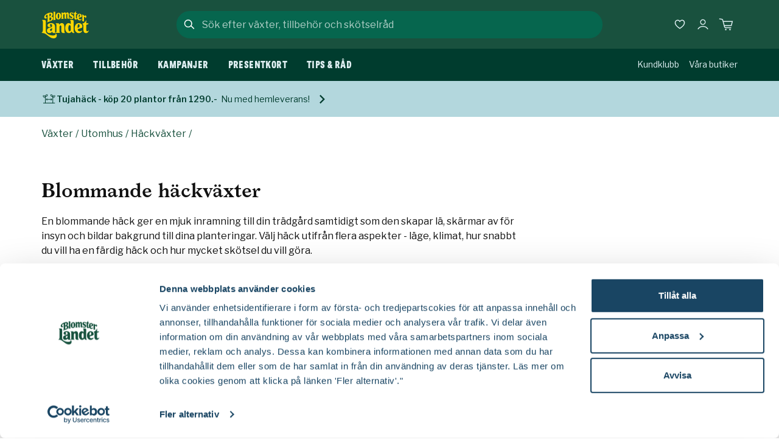

--- FILE ---
content_type: text/html; charset=utf-8
request_url: https://www.blomsterlandet.se/produkter/vaxter/utomhus/hackvaxter/blommande-hackvaxter/
body_size: 53401
content:

<!DOCTYPE html>
<html lang="sv">
<head>
    <meta charset="utf-8">
    <meta name="viewport" content="width=device-width, initial-scale=1, shrink-to-fit=no" />
    <link rel="shortcut icon" href="/build/client/favicon.ico" />
    <link rel="manifest" href="/manifest.json" />
    <link rel="preconnect" href="https://dc.services.visualstudio.com" crossorigin>
    <link rel="preconnect" href="https://www.googletagmanager.com" crossorigin>
    <link rel="preconnect" href="https://www.google-analytics.com" crossorigin>
    <link rel="dns-prefetch" href="https://dc.services.visualstudio.com" crossorigin>
    <link rel="dns-prefetch" href="https://www.googletagmanager.com" crossorigin>
    <link rel="dns-prefetch" href="https://www.google-analytics.com" crossorigin>
    <link rel="apple-touch-icon" sizes="180x180" href="/build/client/apple-touch-icon.png">
    <link rel="icon" type="image/png" sizes="32x32" href="/build/client/favicon-32x32.png">
    <link rel="icon" type="image/png" sizes="192x192" href="/build/client/android-chrome-192x192.png">
    <link rel="icon" type="image/png" sizes="16x16" href="/build/client/favicon-16x16.png">
    <link rel="mask-icon" href="/build/client/safari-pinned-tab.svg" color="#0b2c42">
    <meta name="msapplication-TileColor" content="#0b2c42">
    <meta name="theme-color" content="#0b2c42">
    
    <title data-react-helmet="true">Blommande häckväxter - köp här | Blomsterlandet</title>
    <meta data-react-helmet="true" property="fb:app_id" content="193354020716055"/><meta data-react-helmet="true" name="google-site-verification" content="iQDVXfTys1hw1ccOqe1ffUditQcIdGbpJHHaBkCq7tM"/><meta data-react-helmet="true" name="msapplication-TileColor" content="#0b2c42"/><meta data-react-helmet="true" name="theme-color" content="#0b2c42"/><meta data-react-helmet="true" property="og:site_name" content="Blomsterlandet.se"/><meta data-react-helmet="true" property="og:title" content="Blommande häckväxter - köp här | Blomsterlandet"/><meta data-react-helmet="true" property="og:type" content="website"/><meta data-react-helmet="true" name="description" content="Köp blommande häckväxter både i butik och online. Bland våra häckväxter som är blommande hittar du bland annat spirea och trädgårdstok.1 års växtgaranti."/><meta data-react-helmet="true" property="og:description" content="Köp blommande häckväxter både i butik och online. Bland våra häckväxter som är blommande hittar du bland annat spirea och trädgårdstok.1 års växtgaranti."/><meta data-react-helmet="true" property="og:image" content="https://www.blomsterlandet.se/contentassets/3dc4696dcc954bdbb1350a2b5c704333/lowres-250924_hostfint_srgb__3_12186_r3studio.jpg?width=1200&amp;height=630&amp;format=jpg&amp;quality=85&amp;rmode=pad&amp;bgcolor=white"/>
    <link data-react-helmet="true" rel="canonical" href="https://www.blomsterlandet.se/produkter/vaxter/utomhus/hackvaxter/blommande-hackvaxter/"/>
    <style data-styled="true" data-styled-version="5.3.11" nonce="okxfKwj7R/ye2wRJBkNhgrDFUbqDUiN/FirufPkfROk=">.iMiAqN{display:-webkit-box;display:-webkit-flex;display:-ms-flexbox;display:flex;-webkit-flex-direction:column;-ms-flex-direction:column;flex-direction:column;row-gap:0.8rem;margin-top:1.5rem;}/*!sc*/
.iMiAqN:empty{display:none;}/*!sc*/
@media (min-width:992px){.iMiAqN{-webkit-flex-direction:row;-ms-flex-direction:row;flex-direction:row;-webkit-column-gap:10px;column-gap:10px;}}/*!sc*/
data-styled.g16[id="SearchModalstyled__Row-sc-1s6dyxh-0"]{content:"iMiAqN,"}/*!sc*/
.kTtcBz{box-shadow:0 15px 15px rgba(17,17,17,0.25);width:100%;background-color:#19513E;color:#DEEEF1;max-height:600px;overflow-y:hidden;cursor:auto;height:0px;visibility:hidden;}/*!sc*/
@media (min-width:768px){.kTtcBz{background-color:#FFFFFF;}}/*!sc*/
@media (max-width:991px){}/*!sc*/
@media (min-width:992px){.kTtcBz{top:61px;border-bottom-left-radius:30px;border-bottom-right-radius:30px;}}/*!sc*/
data-styled.g23[id="SearchModalstyled__ContentContainer-sc-1s6dyxh-7"]{content:"kTtcBz,"}/*!sc*/
.kHeUga{background-color:#19513E;cursor:auto;display:-webkit-box;display:-webkit-flex;display:-ms-flexbox;display:flex;-webkit-flex-direction:column;-ms-flex-direction:column;flex-direction:column;row-gap:1.5rem;}/*!sc*/
@media (min-width:992px){.kHeUga{background-color:#FFFFFF;}}/*!sc*/
data-styled.g24[id="SearchModalstyled__Content-sc-1s6dyxh-8"]{content:"kHeUga,"}/*!sc*/
.hoAkwD{height:100%;overflow-y:auto;overflow-x:hidden;-webkit-overflow-scrolling:touch;padding:1rem;padding-top:0;padding-bottom:60px;background-color:#19513E;}/*!sc*/
@media (min-width:992px){.hoAkwD{background-color:#FFFFFF;padding-left:2rem;padding-right:2rem;padding-bottom:2rem;}.hoAkwD::-webkit-scrollbar{width:6px;background-color:#FFFFFF;height:50%;}.hoAkwD::-webkit-scrollbar-track{background-color:#FFFFFF;margin-top:30px;margin-bottom:30px;border-radius:100px;}.hoAkwD::-webkit-scrollbar-thumb{background-color:#D8D8D8;border-radius:100px;}}/*!sc*/
data-styled.g25[id="SearchModalstyled__Inner-sc-1s6dyxh-9"]{content:"hoAkwD,"}/*!sc*/
.CxIun{display:-webkit-box;display:-webkit-flex;display:-ms-flexbox;display:flex;-webkit-flex-direction:column;-ms-flex-direction:column;flex-direction:column;min-height:100vh;position:relative;}/*!sc*/
data-styled.g28[id="Appstyled__AppContainer-sc-1yfvamm-0"]{content:"CxIun,"}/*!sc*/
*,*::before,*::after{box-sizing:border-box;}/*!sc*/
body,html,p{margin:0;}/*!sc*/
body{line-height:1.5;min-height:100vh;-webkit-scroll-behavior:smooth;-moz-scroll-behavior:smooth;-ms-scroll-behavior:smooth;scroll-behavior:smooth;}/*!sc*/
@media (min-width:992px){body{width:100vw;overflow-x:hidden;}}/*!sc*/
button{font:inherit;}/*!sc*/
@media (prefers-reduced-motion:reduce){*{-webkit-animation-duration:0.01ms !important;animation-duration:0.01ms !important;-webkit-animation-iteration-count:1 !important;animation-iteration-count:1 !important;-webkit-scroll-behavior:auto !important;-moz-scroll-behavior:auto !important;-ms-scroll-behavior:auto !important;scroll-behavior:auto !important;-webkit-transition-duration:0.01ms !important;transition-duration:0.01ms !important;}}/*!sc*/
ul,ol{padding:0;}/*!sc*/
h1,h2,h3,h4,ul,ol,li,figure,figcaption,blockquote,dl,dd{margin:0;}/*!sc*/
a:not([class]){-webkit-text-decoration-skip-ink:auto;text-decoration-skip-ink:auto;color:#194563;}/*!sc*/
img{display:block;max-width:100%;}/*!sc*/
input,textarea,select{font:inherit;}/*!sc*/
body{font-family:'Spectral','Palatino Linotype','Book Antiqua',Palatino,serif;font-size:1.125rem;font-weight:normal;line-height:1.5;color:#111111;-webkit-font-smoothing:antialiased;}/*!sc*/
body:has(header nav#mega-menu){overflow:hidden;}/*!sc*/
.MuiButton-textPrimary{color:#06664E !important;}/*!sc*/
.MuiPickersDay-current{color:#06664E !important;}/*!sc*/
.MuiPickersDay-current.MuiPickersDay-daySelected{color:#FFFFFF !important;}/*!sc*/
.MuiPickersDay-daySelected{background-color:#06664E !important;}/*!sc*/
.MuiPickersToolbar-toolbar{background-color:#06664E !important;}/*!sc*/
.MuiPickersDay-dayDisabled{background-color:#F3F3F3 !important;}/*!sc*/
:root{--cookie-z-index:900;--modal-z-index:999;--modal-transform-out:translateY(-25%);--modal-transform-in:translateY(0);--modal-transition-duration:300ms;--modal-overlay-top:0;--modal-content-width:100%;--modal-content-max-width:1144px;--modal-content-height:100%;--modal-content-height-desktop:auto;--modal-content-max-height:inherit;--modal-content-max-height-desktop:inherit;}/*!sc*/
.BaseModal__Overlay{-webkit-align-items:flex-start;-webkit-box-align:flex-start;-ms-flex-align:flex-start;align-items:flex-start;background-color:transparent;cursor:pointer;display:-webkit-box;display:-webkit-flex;display:-ms-flexbox;display:flex;-webkit-box-pack:center;-webkit-justify-content:center;-ms-flex-pack:center;justify-content:center;opacity:1;overflow:hidden;position:fixed;top:var(--modal-overlay-top);right:0;bottom:0;left:0;-webkit-transform:translateZ(2px);-ms-transform:translateZ(2px);transform:translateZ(2px);-webkit-transition:background-color var(--modal-transition-duration) ease-out;transition:background-color var(--modal-transition-duration) ease-out;width:100%;z-index:var(--modal-z-index);}/*!sc*/
.BaseModal__Overlay--after-open{background-color:rgba(17,17,17,0.65);}/*!sc*/
.BaseModal__Overlay--before-close{background-color:transparent;}/*!sc*/
.BaseModal__Content{left:auto;height:var(--modal-content-height);max-height:var(--modal-content-max-height);width:var(--modal-content-width);max-width:var(--modal-content-max-width);opacity:0;outline:none;-webkit-transform:var(--modal-transform-out);-ms-transform:var(--modal-transform-out);transform:var(--modal-transform-out);-webkit-transition:-webkit-transform var(--modal-transition-duration) ease-out,opacity var(--modal-transition-duration) ease-out;-webkit-transition:transform var(--modal-transition-duration) ease-out,opacity var(--modal-transition-duration) ease-out;transition:transform var(--modal-transition-duration) ease-out,opacity var(--modal-transition-duration) ease-out;}/*!sc*/
@media (min-width:992px){.BaseModal__Content{-webkit-align-items:flex-start;-webkit-box-align:flex-start;-ms-flex-align:flex-start;align-items:flex-start;display:-webkit-box;display:-webkit-flex;display:-ms-flexbox;display:flex;-webkit-box-pack:center;-webkit-justify-content:center;-ms-flex-pack:center;justify-content:center;height:var(--modal-content-height-desktop);max-height:var(--modal-content-max-height-desktop);}}/*!sc*/
.BaseModal__Content--after-open{opacity:1;-webkit-transform:var(--modal-transform-in);-ms-transform:var(--modal-transform-in);transform:var(--modal-transform-in);-webkit-transition-timing-function:ease-out;transition-timing-function:ease-out;z-index:999;}/*!sc*/
.BaseModal__Content--before-close{opacity:0;-webkit-transform:var(--modal-transform-out);-ms-transform:var(--modal-transform-out);transform:var(--modal-transform-out);-webkit-transition-timing-function:ease-in;transition-timing-function:ease-in;}/*!sc*/
.u-hasOverlay{overflow:hidden;}/*!sc*/
body.modal-open{overflow:hidden;}/*!sc*/
.SimpleModal__Overlay{-webkit-align-items:center;-webkit-box-align:center;-ms-flex-align:center;align-items:center;background-color:transparent;bottom:0;cursor:pointer;display:-webkit-box;display:-webkit-flex;display:-ms-flexbox;display:flex;height:100%;-webkit-box-pack:center;-webkit-justify-content:center;-ms-flex-pack:center;justify-content:center;left:0;opacity:1;overflow:hidden;position:fixed;top:0;-webkit-transform:translateZ(2px);-ms-transform:translateZ(2px);transform:translateZ(2px);-webkit-transition:background-color 300ms ease-out;transition:background-color 300ms ease-out;width:100%;z-index:9050;}/*!sc*/
.SimpleModal__Overlay--after-open{background-color:rgba(17,17,17,0.65);}/*!sc*/
.SimpleModal__Overlay--before-close{background-color:transparent;}/*!sc*/
.SimpleModal__Content{height:auto;opacity:0;outline:none;-webkit-transform:translateZ(3px);-ms-transform:translateZ(3px);transform:translateZ(3px);-webkit-transition:-webkit-transform 300ms ease-out,opacity 300ms ease-out;-webkit-transition:transform 300ms ease-out,opacity 300ms ease-out;transition:transform 300ms ease-out,opacity 300ms ease-out;width:auto;max-width:calc(100% - 2rem);}/*!sc*/
@media (min-width:992px){.SimpleModal__Content{width:auto;}}/*!sc*/
.SimpleModal__Content--after-open{opacity:1;-webkit-transition-timing-function:ease-out;transition-timing-function:ease-out;}/*!sc*/
.SimpleModal__Content--before-close{opacity:0;-webkit-transition-timing-function:ease-in;transition-timing-function:ease-in;}/*!sc*/
.FullscreenModal__Overlay{-webkit-align-items:center;-webkit-box-align:center;-ms-flex-align:center;align-items:center;background:transparent;bottom:0;cursor:pointer;display:-webkit-box;display:-webkit-flex;display:-ms-flexbox;display:flex;-webkit-box-pack:center;-webkit-justify-content:center;-ms-flex-pack:center;justify-content:center;left:0;opacity:1;overflow:hidden;position:fixed;top:0;-webkit-transform:translateZ(2px);-ms-transform:translateZ(2px);transform:translateZ(2px);-webkit-transition:background-color 300ms ease-out;transition:background-color 300ms ease-out;width:100%;height:100%;z-index:9050;}/*!sc*/
.FullscreenModal__Overlay--after-open{background:rgba(17,17,17,0.65);}/*!sc*/
.FullscreenModal__Overlay--before-close{background:transparent;}/*!sc*/
.FullscreenModal__Content{height:100%;opacity:0;outline:none;-webkit-transform:translateZ(3px);-ms-transform:translateZ(3px);transform:translateZ(3px);-webkit-transition:-webkit-transform 300ms ease-out,opacity 300ms ease-out;-webkit-transition:transform 300ms ease-out,opacity 300ms ease-out;transition:transform 300ms ease-out,opacity 300ms ease-out;}/*!sc*/
.FullscreenModal__Content--after-open{opacity:1;-webkit-transition-timing-function:ease-out;transition-timing-function:ease-out;}/*!sc*/
.FullscreenModal__Content--before-close{opacity:0;-webkit-transition-timing-function:ease-in;transition-timing-function:ease-in;}/*!sc*/
data-styled.g29[id="sc-global-bIwLff1"]{content:"sc-global-bIwLff1,"}/*!sc*/
.fNeVO{-webkit-text-decoration:none;text-decoration:none;background-color:#003C2E;left:50%;padding:8px;position:absolute;-webkit-transform:translateY(-100%);-ms-transform:translateY(-100%);transform:translateY(-100%);-webkit-transition:-webkit-transform 0.3s;-webkit-transition:transform 0.3s;transition:transform 0.3s;color:#FFFFFF;z-index:1000;cursor:pointer;}/*!sc*/
.fNeVO:focus{-webkit-transform:translateY(0%);-ms-transform:translateY(0%);transform:translateY(0%);}/*!sc*/
.fNeVO:focus-visible{-webkit-transform:translateY(0%);-ms-transform:translateY(0%);transform:translateY(0%);}/*!sc*/
data-styled.g37[id="SkipLinkstyled__SkipButtonLink-sc-bhubhf-0"]{content:"fNeVO,"}/*!sc*/
.kglgxm{display:grid;grid-template-columns:repeat(2,minmax(0,1fr));width:100%;background-color:inherit;-webkit-column-gap:1rem;column-gap:1rem;row-gap:1.5rem;overflow:hidden;grid-template-columns:repeat(2,minmax(0,1fr));row-gap:5rem;}/*!sc*/
@media (min-width:992px){.kglgxm{-webkit-column-gap:1.5rem;column-gap:1.5rem;row-gap:2rem;grid-template-columns:repeat(4,1fr);}}/*!sc*/
@media (max-width:767px){.kglgxm{display:grid;}}/*!sc*/
@media (min-width:992px){.kglgxm{grid-template-columns:repeat(3,minmax(0,1fr));row-gap:5rem;}}/*!sc*/
data-styled.g68[id="ProductListingstyled__Container-sc-1y2rxfy-0"]{content:"kglgxm,"}/*!sc*/
.WBXS{width:100%;height:100%;list-style-type:none;}/*!sc*/
data-styled.g69[id="ProductListingstyled__Item-sc-1y2rxfy-1"]{content:"WBXS,"}/*!sc*/
.cevGbt{border:0;-webkit-clip:rect(0 0 0 0);clip:rect(0 0 0 0);height:1px;margin:-1px;overflow:hidden;padding:0;position:absolute;white-space:nowrap;width:1px;}/*!sc*/
data-styled.g83[id="sharedstyled__A11y-sc-1g1qha4-0"]{content:"cevGbt,"}/*!sc*/
.ktLZZo{border:0;margin:0px;padding:0px;width:100%;position:relative;max-width:100%;display:-webkit-box;display:-webkit-flex;display:-ms-flexbox;display:flex;-webkit-flex-direction:row;-ms-flex-direction:row;flex-direction:row;-webkit-box-pack:center;-webkit-justify-content:center;-ms-flex-pack:center;justify-content:center;-webkit-align-items:center;-webkit-box-align:center;-ms-flex-align:center;align-items:center;width:100%;max-height:2.8125rem;border:2px solid #06664E;border-radius:50px;background:#06664E;}/*!sc*/
@media (min-width:992px){.ktLZZo{max-width:700px;}}/*!sc*/
@media (min-width:992px){}/*!sc*/
@media (min-width:540px){.ktLZZo{margin:0px;}}/*!sc*/
@media (min-width:992px){}/*!sc*/
data-styled.g92[id="SearchFieldstyled__Wrapper-sc-d114cx-0"]{content:"ktLZZo,"}/*!sc*/
.cKxnMw{margin:0px;padding:0px;position:relative;}/*!sc*/
data-styled.g93[id="SearchFieldstyled__Label-sc-d114cx-1"]{content:"cKxnMw,"}/*!sc*/
.egKLkR{font-size:0.75rem;border:none;-webkit-appearance:none;-moz-appearance:none;appearance:none;color:#FFFFFF;display:block;height:3rem;line-height:48px;width:100%;font-family:'Libre Franklin',Arial,Helvetica,sans-serif;font-size:1rem;font-weight:normal;font-style:normal;line-height:1.5;background-color:transparent;}/*!sc*/
.egKLkR:focus-visible{outline:none;}/*!sc*/
@media (min-width:992px){.egKLkR{max-width:700px;margin:0 auto;color:#FFFFFF;}}/*!sc*/
.egKLkR::placeholder{text-overflow:ellipsis;color:#FFFFFF;opacity:0.69;}/*!sc*/
@media (min-width:321px){.egKLkR::-webkit-input-placeholder{font-family:'Libre Franklin',Arial,Helvetica,sans-serif;font-size:0.875rem;font-weight:normal;font-style:normal;line-height:1.5;}.egKLkR::-moz-placeholder{font-family:'Libre Franklin',Arial,Helvetica,sans-serif;font-size:0.875rem;font-weight:normal;font-style:normal;line-height:1.5;}.egKLkR:-ms-input-placeholder{font-family:'Libre Franklin',Arial,Helvetica,sans-serif;font-size:0.875rem;font-weight:normal;font-style:normal;line-height:1.5;}.egKLkR::placeholder{font-family:'Libre Franklin',Arial,Helvetica,sans-serif;font-size:0.875rem;font-weight:normal;font-style:normal;line-height:1.5;}}/*!sc*/
@media (min-width:992px){.egKLkR::placeholder{font-family:'Libre Franklin',Arial,Helvetica,sans-serif;font-size:1rem;font-weight:normal;font-style:normal;line-height:1.5;color:#FFFFFF;}}/*!sc*/
.egKLkR::-webkit-search-decoration,.egKLkR::-webkit-search-cancel-button,.egKLkR::-webkit-search-results-button,.egKLkR::-webkit-search-results-decoration{display:none;opacity:0;}/*!sc*/
data-styled.g94[id="SearchFieldstyled__Input-sc-d114cx-2"]{content:"egKLkR,"}/*!sc*/
.fPgcJT{color:#FFFFFF;}/*!sc*/
data-styled.g96[id="SearchFieldstyled__StyledIcon-sc-d114cx-4"]{content:"fPgcJT,"}/*!sc*/
.eekSx{background-color:#19513E;-webkit-align-items:center;-webkit-box-align:center;-ms-flex-align:center;align-items:center;display:-webkit-box;display:-webkit-flex;display:-ms-flexbox;display:flex;-webkit-flex-direction:column;-ms-flex-direction:column;flex-direction:column;row-gap:15px;-webkit-box-pack:stretch;-webkit-justify-content:stretch;-ms-flex-pack:stretch;justify-content:stretch;grid-row:1;grid-column:2;position:relative;width:100%;margin:0 auto;width:100%;z-index:999;}/*!sc*/
@media (max-width:991px){.eekSx{grid-template-columns:6fr 1fr;-webkit-column-gap:1rem;column-gap:1rem;-webkit-align-items:center;-webkit-box-align:center;-ms-flex-align:center;align-items:center;}}/*!sc*/
@media (min-width:768px){}/*!sc*/
@media (max-width:991px){}/*!sc*/
@media (min-width:992px){.eekSx{background:transparent;border-top-left-radius:30px;border-top-right-radius:30px;max-width:700px;-webkit-align-items:center;-webkit-box-align:center;-ms-flex-align:center;align-items:center;-webkit-flex-direction:row;-ms-flex-direction:row;flex-direction:row;grid-row:1;grid-column:2;z-index:999;}}/*!sc*/
@media (min-width:540px){.eekSx{-webkit-align-items:center;-webkit-box-align:center;-ms-flex-align:center;align-items:center;-webkit-flex-direction:row;-ms-flex-direction:row;flex-direction:row;}}/*!sc*/
@media (min-width:1248px){.eekSx{max-width:700px;}}/*!sc*/
data-styled.g97[id="SearchModalFormstyled__Form-sc-1ie5a5u-0"]{content:"eekSx,"}/*!sc*/
.jkUovL{font-family:'Libre Franklin',Arial,Helvetica,sans-serif;font-size:0.875rem;font-weight:normal;font-style:normal;line-height:1.5;min-height:48px;display:-webkit-inline-box;display:-webkit-inline-flex;display:-ms-inline-flexbox;display:inline-flex;-webkit-align-items:center;-webkit-box-align:center;-ms-flex-align:center;align-items:center;-webkit-box-pack:center;-webkit-justify-content:center;-ms-flex-pack:center;justify-content:center;-webkit-flex:0 1 auto;-ms-flex:0 1 auto;flex:0 1 auto;-webkit-align-items:center;-webkit-box-align:center;-ms-flex-align:center;align-items:center;-webkit-appearance:none;-moz-appearance:none;appearance:none;background:transparent;border:none;color:#FFFFFF;cursor:pointer;display:-webkit-box;display:-webkit-flex;display:-ms-flexbox;display:flex;margin:0px;min-width:48px;outline:none;padding:0px;-webkit-text-decoration:underline;text-decoration:underline;text-underline-offset:0.25rem;display:none;}/*!sc*/
@media (min-width:992px){.jkUovL{font-family:'Libre Franklin',Arial,Helvetica,sans-serif;font-size:1rem;font-weight:normal;font-style:normal;line-height:1.5;}}/*!sc*/
.jkUovL:disabled{cursor:auto;color:#999999;}/*!sc*/
.jkUovL:focus-visible{-webkit-text-decoration-thickness:3px;text-decoration-thickness:3px;}/*!sc*/
@media (min-width:992px){.jkUovL{font-family:'Libre Franklin',Arial,Helvetica,sans-serif;font-size:0.875rem;font-weight:normal;font-style:normal;line-height:1.5;min-height:48px;display:-webkit-inline-box;display:-webkit-inline-flex;display:-ms-inline-flexbox;display:inline-flex;-webkit-align-items:center;-webkit-box-align:center;-ms-flex-align:center;align-items:center;-webkit-box-pack:center;-webkit-justify-content:center;-ms-flex-pack:center;justify-content:center;-webkit-flex:0 1 auto;-ms-flex:0 1 auto;flex:0 1 auto;-webkit-align-items:center;-webkit-box-align:center;-ms-flex-align:center;align-items:center;-webkit-appearance:none;-moz-appearance:none;appearance:none;background:transparent;border:none;color:#111111;cursor:pointer;display:-webkit-box;display:-webkit-flex;display:-ms-flexbox;display:flex;margin:0px;min-width:48px;outline:none;padding:0px;-webkit-text-decoration:underline;text-decoration:underline;text-underline-offset:0.25rem;}@media (min-width:992px){.jkUovL{font-family:'Libre Franklin',Arial,Helvetica,sans-serif;font-size:1rem;font-weight:normal;font-style:normal;line-height:1.5;}}.jkUovL:disabled{cursor:auto;color:#999999;}.jkUovL:focus-visible{-webkit-text-decoration-thickness:3px;text-decoration-thickness:3px;}}/*!sc*/
@media (min-width:768px){.jkUovL{grid-column:2;grid-row:1;}}/*!sc*/
@media (min-width:992px){.jkUovL{display:none;}}/*!sc*/
data-styled.g99[id="SearchModalFormstyled__CancelButton-sc-1ie5a5u-2"]{content:"jkUovL,"}/*!sc*/
.beYBbW{height:100%;}/*!sc*/
.beYBbW:empty{display:none;}/*!sc*/
data-styled.g121[id="DesktopMenustyled__Menu-sc-1bb6xc3-0"]{content:"beYBbW,"}/*!sc*/
.gwIpDI{list-style:none;display:none;}/*!sc*/
@media (min-width:992px){.gwIpDI{display:-webkit-box;display:-webkit-flex;display:-ms-flexbox;display:flex;height:100%;position:relative;padding-left:1.5rem;}}/*!sc*/
@media (min-width:1248px){.gwIpDI{padding-left:0;}}/*!sc*/
data-styled.g122[id="DesktopMenustyled__MenuList-sc-1bb6xc3-1"]{content:"gwIpDI,"}/*!sc*/
.hqRCDg{display:block;height:100%;z-index:1180;}/*!sc*/
data-styled.g123[id="DesktopMenuItemstyled__Outer-sc-100henp-0"]{content:"hqRCDg,"}/*!sc*/
.hWpNnn{font-family:'Messina Sans Condensed',Impact,Charcoal,sans-serif;font-size:1rem;font-style:normal;text-transform:uppercase;line-height:1.5;-webkit-letter-spacing:0.025em;-moz-letter-spacing:0.025em;-ms-letter-spacing:0.025em;letter-spacing:0.025em;-webkit-align-items:center;-webkit-box-align:center;-ms-flex-align:center;align-items:center;color:#DEEEF1;display:-webkit-box;display:-webkit-flex;display:-ms-flexbox;display:flex;height:100%;-webkit-box-pack:center;-webkit-justify-content:center;-ms-flex-pack:center;justify-content:center;padding:0px 1rem;text-align:center;-webkit-text-decoration:none;text-decoration:none;white-space:nowrap;width:100%;}/*!sc*/
.hWpNnn:focus-visible{border:1px solid #FFFFFF;outline:none;}/*!sc*/
.hWpNnn:first-child{padding-left:0;}/*!sc*/
@media (min-width:1248px){.hWpNnn{padding:0px 2rem;}}/*!sc*/
data-styled.g124[id="DesktopMenuItemstyled__Link-sc-100henp-1"]{content:"hWpNnn,"}/*!sc*/
.cLvHtl:hover{-webkit-text-decoration:underline;text-decoration:underline;text-underline-offset:4px;-webkit-text-decoration-thickness:2px;text-decoration-thickness:2px;}/*!sc*/
data-styled.g125[id="DesktopMenuItemstyled__Inner-sc-100henp-2"]{content:"cLvHtl,"}/*!sc*/
.bhMAfB{left:0px;margin-top:0px;position:-webkit-sticky;position:sticky;-webkit-position:sticky;top:0px;width:100%;z-index:101;}/*!sc*/
@media (max-width:991px){.bhMAfB{height:4rem;margin-bottom:6.8125rem;}}/*!sc*/
data-styled.g126[id="Headerstyled__Container-sc-iqkor6-0"]{content:"bhMAfB,"}/*!sc*/
.htQOdA{display:-webkit-box;display:-webkit-flex;display:-ms-flexbox;display:flex;-webkit-flex-direction:column;-ms-flex-direction:column;flex-direction:column;width:100%;max-width:1144px;margin:0 auto;height:100%;position:relative;}/*!sc*/
@media (min-width:992px){.htQOdA{display:grid;grid-template-columns:1fr 5fr 1fr;-webkit-align-items:center;-webkit-box-align:center;-ms-flex-align:center;align-items:center;padding-bottom:0;padding-left:0;padding-right:0;}}/*!sc*/
data-styled.g127[id="Headerstyled__Wrapper-sc-iqkor6-1"]{content:"htQOdA,"}/*!sc*/
.hNaUox{position:relative;width:100%;margin:0 auto;height:-webkit-fit-content;height:-moz-fit-content;height:fit-content;background-color:#19513E;}/*!sc*/
@media (max-width:991px){.hNaUox{-webkit-transition:-webkit-transform 300ms ease-in-out;-webkit-transition:transform 300ms ease-in-out;transition:transform 300ms ease-in-out;will-change:transform;}}/*!sc*/
@media (max-width:991px){.hNaUox.headroom--pinned{pointer-events:auto;-webkit-transform:translateY(0px);-ms-transform:translateY(0px);transform:translateY(0px);}.hNaUox.headroom--unpinned{pointer-events:none;-webkit-transform:translateY(-6.875rem);-ms-transform:translateY(-6.875rem);transform:translateY(-6.875rem);z-index:-1;}.hNaUox.headroom--top{pointer-events:auto;-webkit-transform:translateY(0px);-ms-transform:translateY(0px);transform:translateY(0px);}}/*!sc*/
@media (min-width:992px){.hNaUox{max-width:700px;}}/*!sc*/
@media (min-width:992px){.hNaUox{max-width:700px;-webkit-align-items:center;-webkit-box-align:center;-ms-flex-align:center;align-items:center;-webkit-flex-direction:row;-ms-flex-direction:row;flex-direction:row;grid-row:1;grid-column:2;z-index:999;}}/*!sc*/
data-styled.g128[id="Headerstyled__WrapperAnimation-sc-iqkor6-2"]{content:"hNaUox,"}/*!sc*/
.ersmll{width:100%;color:#DEEEF1;position:relative;}/*!sc*/
@media (max-width:991px){.ersmll{height:4rem;}}/*!sc*/
@media (min-width:992px){.ersmll{height:5rem;}}/*!sc*/
@media (min-width:992px){.ersmll{background-color:#19513E;padding-left:1.5rem;padding-right:1.5rem;}}/*!sc*/
data-styled.g129[id="Headerstyled__Main-sc-iqkor6-3"]{content:"ersmll,"}/*!sc*/
.dgFNxJ{max-width:1144px;display:-webkit-box;display:-webkit-flex;display:-ms-flexbox;display:flex;-webkit-box-pack:justify;-webkit-justify-content:space-between;-ms-flex-pack:justify;justify-content:space-between;margin:0 auto;height:100%;}/*!sc*/
data-styled.g130[id="Headerstyled__NavigationWrapper-sc-iqkor6-4"]{content:"dgFNxJ,"}/*!sc*/
.bqpWxM{-webkit-align-self:center;-ms-flex-item-align:center;align-self:center;max-width:1144px;min-width:calc(280px - 1rem - 1rem);width:100%;height:3.3125rem;width:100%;max-width:100%;background-color:#003C2E;display:none;-webkit-transform:translateY(0px);-ms-transform:translateY(0px);transform:translateY(0px);position:-webkit-sticky;position:sticky;bottom:0;z-index:-1;}/*!sc*/
.bqpWxM:empty{display:none;}/*!sc*/
@media (min-width:992px){.bqpWxM{display:block;}.bqpWxM.headroom{-webkit-transition:-webkit-transform 300ms ease-in-out;-webkit-transition:transform 300ms ease-in-out;transition:transform 300ms ease-in-out;will-change:transform;}.bqpWxM.headroom--pinned{pointer-events:auto;-webkit-transform:translateY(0px);-ms-transform:translateY(0px);transform:translateY(0px);}.bqpWxM.headroom--unpinned{pointer-events:none;-webkit-transform:translateY(-3.3125rem);-ms-transform:translateY(-3.3125rem);transform:translateY(-3.3125rem);}.bqpWxM.headroom--top{pointer-events:auto;-webkit-transform:translateY(0px);-ms-transform:translateY(0px);transform:translateY(0px);}}/*!sc*/
data-styled.g131[id="Headerstyled__Inner-sc-iqkor6-5"]{content:"bqpWxM,"}/*!sc*/
.coNxYs{display:none;}/*!sc*/
@media (min-width:992px){.coNxYs{display:block;grid-row:1;}}/*!sc*/
data-styled.g132[id="Headerstyled__LogoWrapper-sc-iqkor6-6"]{content:"coNxYs,"}/*!sc*/
.ceQaeN{color:#FFFFFF;z-index:10;-webkit-flex:0 0 auto;-ms-flex:0 0 auto;flex:0 0 auto;}/*!sc*/
@media (max-width:991px){.ceQaeN{pointer-events:auto;}}/*!sc*/
.ceQaeN > img{height:2.3125rem;}/*!sc*/
@media (min-width:992px){.ceQaeN > img{height:2.8125rem;}}/*!sc*/
data-styled.g133[id="Headerstyled__HomeLink-sc-iqkor6-7"]{content:"ceQaeN,"}/*!sc*/
.ePgjSC{height:100%;z-index:1;}/*!sc*/
@media (min-width:992px){.ePgjSC{grid-row:2;}}/*!sc*/
data-styled.g134[id="Headerstyled__Menu-sc-iqkor6-8"]{content:"ePgjSC,"}/*!sc*/
.KzWlQ{width:100%;z-index:5;grid-row:1;padding-top:0.5rem;padding-bottom:0.5rem;}/*!sc*/
@media (max-width:991px){.KzWlQ{background-color:#19513E;display:block;padding-left:1rem;padding-right:1rem;}}/*!sc*/
@media (min-width:992px){.KzWlQ{position:relative;width:auto;padding-top:0px;padding-bottom:0px;}}/*!sc*/
data-styled.g135[id="Headerstyled__Buttons-sc-iqkor6-9"]{content:"KzWlQ,"}/*!sc*/
.cMMtIO{position:relative;}/*!sc*/
data-styled.g136[id="Headerstyled__MenuPortal-sc-iqkor6-10"]{content:"cMMtIO,"}/*!sc*/
.fEGTVB{display:block;}/*!sc*/
@media (max-width:991px){.fEGTVB{padding-left:1rem;padding-right:1rem;padding-bottom:1rem;}.fEGTVB.headroom--unpinned{display:none;}}/*!sc*/
data-styled.g138[id="Headerstyled__WrapperSearch-sc-iqkor6-12"]{content:"fEGTVB,"}/*!sc*/
.jGUs{position:fixed;top:0;bottom:0;left:0;right:0;visibility:hidden;opacity:0;z-index:-9999;-webkit-align-items:flex-start;-webkit-box-align:flex-start;-ms-flex-align:flex-start;align-items:flex-start;background-color:rgba(17,17,17,0.65);cursor:pointer;display:-webkit-box;display:-webkit-flex;display:-ms-flexbox;display:flex;-webkit-box-pack:center;-webkit-justify-content:center;-ms-flex-pack:center;justify-content:center;}/*!sc*/
data-styled.g139[id="Headerstyled__Overlay-sc-iqkor6-13"]{content:"jGUs,"}/*!sc*/
@media (min-width:992px){.drNPOR{display:none;}}/*!sc*/
data-styled.g140[id="Headerstyled__MobileContainer-sc-iqkor6-14"]{content:"drNPOR,"}/*!sc*/
@media (max-width:991px){.kUUiYT{display:none;}}/*!sc*/
data-styled.g141[id="Headerstyled__DesktopContainer-sc-iqkor6-15"]{content:"kUUiYT,"}/*!sc*/
.kmxVvs{-webkit-align-items:center;-webkit-box-align:center;-ms-flex-align:center;align-items:center;-webkit-appearance:none;-moz-appearance:none;appearance:none;background:transparent;border:none;color:#DEEEF1;cursor:pointer;display:-webkit-box;display:-webkit-flex;display:-ms-flexbox;display:flex;height:3rem;-webkit-box-pack:center;-webkit-justify-content:center;-ms-flex-pack:center;justify-content:center;padding:0px;position:relative;width:3rem;}/*!sc*/
@media (min-width:992px){.kmxVvs{height:5rem;width:48px;}}/*!sc*/
data-styled.g142[id="HeaderButtonstyled__Button-sc-1ttrdw-0"]{content:"kmxVvs,"}/*!sc*/
.jHIfft{-webkit-align-items:center;-webkit-box-align:center;-ms-flex-align:center;align-items:center;-webkit-appearance:none;-moz-appearance:none;appearance:none;background:transparent;border:none;color:#DEEEF1;cursor:pointer;display:-webkit-box;display:-webkit-flex;display:-ms-flexbox;display:flex;height:3rem;-webkit-box-pack:center;-webkit-justify-content:center;-ms-flex-pack:center;justify-content:center;padding:0px;position:relative;width:3rem;}/*!sc*/
@media (min-width:992px){.jHIfft{height:5rem;width:48px;}}/*!sc*/
data-styled.g143[id="HeaderButtonstyled__ButtonLink-sc-1ttrdw-1"]{content:"jHIfft,"}/*!sc*/
.fvxddy{font-family:'Relative Faux',sans-serif;font-size:0.875rem;font-weight:400;font-style:normal;-webkit-letter-spacing:normal;-moz-letter-spacing:normal;-ms-letter-spacing:normal;letter-spacing:normal;text-transform:none;line-height:1.5;bottom:8px;display:none;position:absolute;white-space:nowrap;}/*!sc*/
@media (min-width:992px){.HeaderButtonstyled__Button-sc-1ttrdw-0:hover .HeaderButtonstyled__Label-sc-1ttrdw-2{display:block;}.HeaderButtonstyled__ButtonLink-sc-1ttrdw-1:hover .HeaderButtonstyled__Label-sc-1ttrdw-2{display:block;}}/*!sc*/
data-styled.g144[id="HeaderButtonstyled__Label-sc-1ttrdw-2"]{content:"fvxddy,"}/*!sc*/
.dJDffj{color:#DEEEF1;width:1.5rem;}/*!sc*/
data-styled.g147[id="HeaderButtonstyled__StyledIcon-sc-1ttrdw-5"]{content:"dJDffj,"}/*!sc*/
.bpdkCv{height:100%;display:grid;grid-template-columns:3rem 3rem 1fr 3rem 3rem;}/*!sc*/
@media (min-width:992px){.bpdkCv{position:relative;width:100%;display:-webkit-box;display:-webkit-flex;display:-ms-flexbox;display:flex;-webkit-box-pack:end;-webkit-justify-content:flex-end;-ms-flex-pack:end;justify-content:flex-end;}}/*!sc*/
.bpdkCv:empty{display:none;}/*!sc*/
data-styled.g148[id="HeaderButtonsstyled__Container-sc-12nit7s-0"]{content:"bpdkCv,"}/*!sc*/
.bttIPh{-webkit-align-items:center;-webkit-box-align:center;-ms-flex-align:center;align-items:center;display:-webkit-box;display:-webkit-flex;display:-ms-flexbox;display:flex;height:100%;}/*!sc*/
@media (min-width:1248px){.bttIPh{width:38px;}}/*!sc*/
.bttIPh:empty{display:none;}/*!sc*/
@media (max-width:991px){.bttIPh{pointer-events:auto;}}/*!sc*/
@media (max-width:767px){.bttIPh:first-child{grid-column:1;grid-row:1;}}/*!sc*/
@media (min-width:992px){.bttIPh:first-child{display:none;}}/*!sc*/
.bttIPh:nth-of-type(3){margin:0 auto;}/*!sc*/
@media (min-width:992px){.bttIPh:nth-of-type(3){display:none;}}/*!sc*/
data-styled.g149[id="HeaderButtonsstyled__Button-sc-12nit7s-1"]{content:"bttIPh,"}/*!sc*/
@media (min-width:992px){.bELMvp{display:none;}}/*!sc*/
data-styled.g150[id="HeaderButtonsstyled__Hamburger-sc-12nit7s-2"]{content:"bELMvp,"}/*!sc*/
.KUlRR{grid-column:3;-webkit-box-pack:center;-webkit-justify-content:center;-ms-flex-pack:center;justify-content:center;}/*!sc*/
@media (min-width:540px){.KUlRR{grid-row:1;}}/*!sc*/
data-styled.g151[id="HeaderButtonsstyled__LogoWrapper-sc-12nit7s-3"]{content:"KUlRR,"}/*!sc*/
.cfLLKt{color:#FFFFFF;z-index:10;-webkit-flex:0 0 auto;-ms-flex:0 0 auto;flex:0 0 auto;word-break:break-all;}/*!sc*/
@media (max-width:991px){.cfLLKt{pointer-events:auto;}}/*!sc*/
.cfLLKt > img{height:2.3125rem;}/*!sc*/
@media (min-width:992px){.cfLLKt > img{height:2.9375rem;}}/*!sc*/
data-styled.g152[id="HeaderButtonsstyled__HomeLink-sc-12nit7s-4"]{content:"cfLLKt,"}/*!sc*/
.dzhqju{font-family:'Messina Sans Condensed',Impact,Charcoal,sans-serif;font-size:1rem;font-style:normal;text-transform:uppercase;line-height:1.5;-webkit-letter-spacing:0.025em;-moz-letter-spacing:0.025em;-ms-letter-spacing:0.025em;letter-spacing:0.025em;-webkit-align-items:center;-webkit-box-align:center;-ms-flex-align:center;align-items:center;color:#DEEEF1;display:-webkit-box;display:-webkit-flex;display:-ms-flexbox;display:flex;-webkit-flex:0 0 auto;-ms-flex:0 0 auto;flex:0 0 auto;height:3rem;-webkit-box-pack:center;-webkit-justify-content:center;-ms-flex-pack:center;justify-content:center;text-align:center;white-space:nowrap;-webkit-text-decoration:none;text-decoration:none;}/*!sc*/
.dzhqju:focus-visible{border:1px solid #FFFFFF;outline:none;}/*!sc*/
data-styled.g154[id="TouchNavigationItemstyled__ExternalLink-sc-1r89mo9-1"]{content:"dzhqju,"}/*!sc*/
.aIFbT{font-family:'Messina Sans Condensed',Impact,Charcoal,sans-serif;font-size:1rem;font-style:normal;text-transform:uppercase;line-height:1.5;-webkit-letter-spacing:0.025em;-moz-letter-spacing:0.025em;-ms-letter-spacing:0.025em;letter-spacing:0.025em;-webkit-align-items:center;-webkit-box-align:center;-ms-flex-align:center;align-items:center;color:#DEEEF1;display:-webkit-box;display:-webkit-flex;display:-ms-flexbox;display:flex;-webkit-flex:0 0 auto;-ms-flex:0 0 auto;flex:0 0 auto;height:3rem;-webkit-box-pack:center;-webkit-justify-content:center;-ms-flex-pack:center;justify-content:center;text-align:center;white-space:nowrap;-webkit-text-decoration:none;text-decoration:none;}/*!sc*/
.aIFbT:focus-visible{border:1px solid #FFFFFF;outline:none;}/*!sc*/
data-styled.g155[id="TouchNavigationItemstyled__InternalLink-sc-1r89mo9-2"]{content:"aIFbT,"}/*!sc*/
.cQoelh{padding:2px 0px;}/*!sc*/
.cQoelh:hover{-webkit-text-decoration:underline;text-decoration:underline;text-underline-offset:3px;-webkit-text-decoration-thickness:1.5px;text-decoration-thickness:1.5px;}/*!sc*/
data-styled.g157[id="TouchNavigationItemstyled__Label-sc-1r89mo9-4"]{content:"cQoelh,"}/*!sc*/
.dSpGyI{position:relative;overflow:hidden;}/*!sc*/
@media (min-width:768px){.dSpGyI{padding-left:1.5rem;padding-right:1.5rem;}}/*!sc*/
.dSpGyI:after{background:linear-gradient( 90deg,rgba(0,60,46,0.5 ),#003C2E );content:"";display:block;position:absolute;right:0;top:0;bottom:0;width:16px;pointer-events:none;}/*!sc*/
data-styled.g159[id="TouchNavigationstyled__Inner-sc-ahe2m1-0"]{content:"dSpGyI,"}/*!sc*/
.jYNbBl{list-style:none;width:100%;overflow:scroll hidden;-webkit-overflow-scrolling:touch;display:-webkit-box;display:-webkit-flex;display:-ms-flexbox;display:flex;-webkit-flex-direction:row;-ms-flex-direction:row;flex-direction:row;-webkit-align-items:flex-end;-webkit-box-align:flex-end;-ms-flex-align:flex-end;align-items:flex-end;-webkit-box-pack:start;-webkit-box-pack:start;-webkit-justify-content:flex-start;-ms-flex-pack:start;justify-content:flex-start;-webkit-column-gap:1rem;column-gap:1rem;padding-right:1rem;}/*!sc*/
@media (min-width:540px){.jYNbBl{-webkit-box-pack:center;-webkit-justify-content:center;-ms-flex-pack:center;justify-content:center;}}/*!sc*/
.jYNbBl::-webkit-scrollbar{display:none;}/*!sc*/
data-styled.g160[id="TouchNavigationstyled__List-sc-ahe2m1-1"]{content:"jYNbBl,"}/*!sc*/
.edfeAV{width:100%;max-width:100vw;background:#003C2E;color:#DEEEF1;height:3rem;position:-webkit-sticky;position:sticky;top:7.8125rem;z-index:-1;}/*!sc*/
@media (min-width:992px){.edfeAV{display:none;}}/*!sc*/
data-styled.g161[id="TouchNavigationstyled__Navigation-sc-ahe2m1-2"]{content:"edfeAV,"}/*!sc*/
.euwQNV{-webkit-align-self:center;-ms-flex-item-align:center;align-self:center;max-width:1144px;min-width:calc(280px - 1rem - 1rem);width:100%;min-width:280px;width:100%;max-width:calc(1144px + 1rem + 1rem);display:-webkit-box;display:-webkit-flex;display:-ms-flexbox;display:flex;-webkit-box-pack:start;-webkit-justify-content:flex-start;-ms-flex-pack:start;justify-content:flex-start;padding-left:1rem;}/*!sc*/
.euwQNV:empty{display:none;}/*!sc*/
@media (min-width:768px){.euwQNV{padding-left:0;}}/*!sc*/
data-styled.g162[id="TouchNavigationstyled__NavigationInner-sc-ahe2m1-3"]{content:"euwQNV,"}/*!sc*/
.kQHxtS{list-style:none;width:100%;height:100%;display:none;overflow:hidden;-webkit-box-pack:center;-webkit-justify-content:center;-ms-flex-pack:center;justify-content:center;padding-left:1.5rem;padding-right:1.5rem;}/*!sc*/
@media (min-width:992px){.kQHxtS{display:-webkit-box;display:-webkit-flex;display:-ms-flexbox;display:flex;-webkit-box-pack:end;-webkit-justify-content:flex-end;-ms-flex-pack:end;justify-content:flex-end;padding:0;padding-right:1.5rem;grid-column:3;background-color:#003C2E;}}/*!sc*/
@media (min-width:1248px){.kQHxtS{padding-right:0;}}/*!sc*/
data-styled.g163[id="SecondaryNavigationstyled__Container-sc-sb2gjn-0"]{content:"kQHxtS,"}/*!sc*/
.SecondaryNavigationstyled__Item-sc-sb2gjn-1 + .SecondaryNavigationstyled__Item-sc-sb2gjn-1{margin-left:1rem;}/*!sc*/
data-styled.g164[id="SecondaryNavigationstyled__Item-sc-sb2gjn-1"]{content:"BKcXI,"}/*!sc*/
.ezhqZy{font-family:'Libre Franklin',Arial,Helvetica,sans-serif;font-size:0.875rem;font-weight:normal;font-style:normal;line-height:1.5;-webkit-text-decoration:none;text-decoration:none;-webkit-align-items:center;-webkit-box-align:center;-ms-flex-align:center;align-items:center;color:#DEEEF1;display:-webkit-box;display:-webkit-flex;display:-ms-flexbox;display:flex;height:100%;-webkit-box-pack:center;-webkit-justify-content:center;-ms-flex-pack:center;justify-content:center;text-align:center;text-overflow:ellipsis;padding-bottom:2px;}/*!sc*/
.ezhqZy:hover{color:#FFFFFF;}/*!sc*/
.ezhqZy:focus-visible{border:1px solid #FFFFFF;outline:none;}/*!sc*/
data-styled.g165[id="SecondaryNavigationstyled__StyledLink-sc-sb2gjn-2"]{content:"ezhqZy,"}/*!sc*/
.jGsjVr{min-height:0;min-height:50vh;opacity:1;}/*!sc*/
@media (min-width:992px) and (hover:hover){.jGsjVr{margin-top:0px;}}/*!sc*/
data-styled.g166[id="PageComponentSelectorstyled__Main-sc-1sxgte8-0"]{content:"jGsjVr,"}/*!sc*/
.eJlOqF{-webkit-flex:1 1 auto;-ms-flex:1 1 auto;flex:1 1 auto;}/*!sc*/
data-styled.g167[id="PageComponentSelectorstyled__Fill-sc-1sxgte8-1"]{content:"eJlOqF,"}/*!sc*/
.boXtDj{width:100%;width:100%;padding-top:0px;padding-bottom:0px;}/*!sc*/
.fhBQBW{width:100%;max-width:1144px;margin:0 auto;padding-top:0px;padding-bottom:0px;}/*!sc*/
@media (max-width:767px){.fhBQBW{position:relative;}}/*!sc*/
.dmIcKz{width:100%;margin:2.5rem auto 0;max-width:1144px;display:grid;row-gap:3rem;grid-template-columns:100%;padding-top:0px;padding-bottom:0px;}/*!sc*/
data-styled.g168[id="ContentAreastyled__Container-sc-127ng71-0"]{content:"boXtDj,fhBQBW,dmIcKz,"}/*!sc*/
.hcgaBH{-webkit-text-decoration:none;text-decoration:none;padding:12px 1rem 12px 1rem;background-color:#B3D7DD;color:#003C2E;cursor:pointer;display:-webkit-box;display:-webkit-flex;display:-ms-flexbox;display:flex;-webkit-flex-direction:column;-ms-flex-direction:column;flex-direction:column;-webkit-box-pack:justify;-webkit-justify-content:space-between;-ms-flex-pack:justify;justify-content:space-between;}/*!sc*/
@media (min-width:992px){.hcgaBH{padding:1rem 1.5rem 1rem 1.5rem;}}/*!sc*/
.hcgaBH:focus-visible{outline:2px solid #111111;}/*!sc*/
.hcgaBH > div{-webkit-align-self:center;-ms-flex-item-align:center;align-self:center;max-width:1144px;min-width:calc(280px - 1rem - 1rem);width:100%;min-width:inherit;display:-webkit-box;display:-webkit-flex;display:-ms-flexbox;display:flex;-webkit-flex-direction:row;-ms-flex-direction:row;flex-direction:row;}/*!sc*/
.hcgaBH > div:empty{display:none;}/*!sc*/
data-styled.g172[id="InfoBannerBlockstyled__ContainerLink-sc-1l94qaq-1"]{content:"hcgaBH,"}/*!sc*/
.jIKjzu{background-color:#FFFFFF;}/*!sc*/
.glpRyI{background-color:#FFFFFF;}/*!sc*/
@media (max-width:1143px){.glpRyI{margin:0px 1.5rem;}@media (max-width:767px){.glpRyI{margin:0px 1rem;}}}/*!sc*/
.bpLCEy{background-color:#F9EAF6;padding:1.5rem;}/*!sc*/
@media (max-width:767px){.bpLCEy{padding:1rem;}}/*!sc*/
.echpPE{background-color:#19513E;}/*!sc*/
data-styled.g173[id="ContainerComponentstyled__Container-sc-mw9tsr-0"]{content:"jIKjzu,glpRyI,bpLCEy,echpPE,"}/*!sc*/
.igMpNb{-webkit-box-pack:justify;-webkit-justify-content:space-between;-ms-flex-pack:justify;justify-content:space-between;-webkit-align-items:start;-webkit-box-align:start;-ms-flex-align:start;align-items:start;}/*!sc*/
.igMpNb .Collapsible__trigger{display:-webkit-box;display:-webkit-flex;display:-ms-flexbox;display:flex;-webkit-box-pack:center;-webkit-justify-content:center;-ms-flex-pack:center;justify-content:center;-webkit-align-items:center;-webkit-box-align:center;-ms-flex-align:center;align-items:center;-webkit-appearance:none;-moz-appearance:none;appearance:none;background:transparent;text-align:left;border:none;margin:0px;padding:0px;border-radius:0;cursor:pointer;}/*!sc*/
data-styled.g178[id="InfoBannerstyled__Container-sc-1o1899r-0"]{content:"igMpNb,"}/*!sc*/
.haMqko{overflow:hidden;text-overflow:ellipsis;max-width:100%;height:1.6875rem;white-space:nowrap;}/*!sc*/
.haMqko:focus-visible{overflow:visible;height:auto;white-space:normal;}/*!sc*/
.haMqko:not(:last-child){margin-right:1rem;}/*!sc*/
.haMqko *{color:inherit;}/*!sc*/
data-styled.g180[id="InfoBannerstyled__TextArea-sc-1o1899r-2"]{content:"haMqko,"}/*!sc*/
.djnGbL{font-family:'Libre Franklin',Arial,Helvetica,sans-serif;font-size:0.875rem;font-weight:bold;font-style:normal;line-height:1.5;}/*!sc*/
.djnGbL *{color:inherit;}/*!sc*/
.djnGbL:empty{display:none;}/*!sc*/
data-styled.g182[id="InfoBannerstyled__Title-sc-1o1899r-4"]{content:"djnGbL,"}/*!sc*/
.hhCMwj{font-family:'Libre Franklin',Arial,Helvetica,sans-serif;font-size:0.875rem;font-weight:normal;font-style:normal;line-height:1.5;}/*!sc*/
.hhCMwj *{color:inherit;display:inline;}/*!sc*/
.hhCMwj:empty{display:none;}/*!sc*/
data-styled.g183[id="InfoBannerstyled__Text-sc-1o1899r-5"]{content:"hhCMwj,"}/*!sc*/
.glhQGx{display:-webkit-box;display:-webkit-flex;display:-ms-flexbox;display:flex;-webkit-align-items:start !important;-webkit-box-align:start !important;-ms-flex-align:start !important;align-items:start !important;}/*!sc*/
data-styled.g184[id="InfoBannerstyled__PictogramContainer-sc-1o1899r-6"]{content:"glhQGx,"}/*!sc*/
.fySafz{-webkit-align-self:center;-ms-flex-item-align:center;align-self:center;max-width:1144px;min-width:calc(280px - 1rem - 1rem);width:100%;display:-webkit-box;display:-webkit-flex;display:-ms-flexbox;display:flex;-webkit-flex-direction:row;-ms-flex-direction:row;flex-direction:row;-webkit-box-pack:start;-webkit-justify-content:flex-start;-ms-flex-pack:start;justify-content:flex-start;-webkit-align-items:center;-webkit-box-align:center;-ms-flex-align:center;align-items:center;-webkit-column-gap:0.25rem;column-gap:0.25rem;}/*!sc*/
.fySafz:empty{display:none;}/*!sc*/
.fySafz:not(:last-child){margin-right:1rem;}/*!sc*/
data-styled.g185[id="InfoBannerstyled__LeftContainer-sc-1o1899r-7"]{content:"fySafz,"}/*!sc*/
.gRYwtx{display:-webkit-box;display:-webkit-flex;display:-ms-flexbox;display:flex;-webkit-box-pack:center;-webkit-justify-content:center;-ms-flex-pack:center;justify-content:center;-webkit-align-items:center;-webkit-box-align:center;-ms-flex-align:center;align-items:center;height:27px;}/*!sc*/
data-styled.g187[id="InfoBannerstyled__LinkChevron-sc-1o1899r-9"]{content:"gRYwtx,"}/*!sc*/
.beDhFo{padding:0;margin:1rem 0;}/*!sc*/
@media (max-width:991px){.beDhFo{display:-webkit-box;display:-webkit-flex;display:-ms-flexbox;display:flex;width:100%;max-width:100vw;overflow-x:auto;-webkit-flex-direction:row-reverse;-ms-flex-direction:row-reverse;flex-direction:row-reverse;}.beDhFo:before{content:"";position:absolute;width:1rem;height:1rem;background-image:linear-gradient( to right,rgba(255,255,255,0),rgba(255,255,255,1) 75% );}.beDhFo:after{content:"";position:absolute;width:1rem;height:1.5rem;left:0;background-image:linear-gradient( to left,rgba(255,255,255,0),rgba(255,255,255,1) 75% );}}/*!sc*/
data-styled.g189[id="BreadcrumbBlockstyled__Container-sc-4cz5sk-1"]{content:"beDhFo,"}/*!sc*/
.fYIWCt{list-style:none;margin:0;display:-webkit-box;display:-webkit-flex;display:-ms-flexbox;display:flex;-webkit-flex-direction:row;-ms-flex-direction:row;flex-direction:row;-webkit-flex-wrap:wrap;-ms-flex-wrap:wrap;flex-wrap:wrap;-webkit-box-flex:1;-webkit-flex-grow:1;-ms-flex-positive:1;flex-grow:1;}/*!sc*/
@media (max-width:1143px){.fYIWCt{-webkit-flex-wrap:nowrap;-ms-flex-wrap:nowrap;flex-wrap:nowrap;white-space:nowrap;}.fYIWCt:after{content:"";min-width:1rem;}}/*!sc*/
data-styled.g190[id="BreadcrumbBlockstyled__List-sc-4cz5sk-2"]{content:"fYIWCt,"}/*!sc*/
.hIbzbu{font-family:'Libre Franklin',Arial,Helvetica,sans-serif;font-size:0.875rem;font-weight:normal;font-style:normal;line-height:1.5;display:block;padding:0;margin:0;}/*!sc*/
@media (min-width:992px){.hIbzbu{font-family:'Libre Franklin',Arial,Helvetica,sans-serif;font-size:1rem;font-weight:normal;font-style:normal;line-height:1.5;}}/*!sc*/
.hIbzbu::after{content:"/";display:inline-block;text-align:center;margin:0 0.25rem;color:#19513E;}/*!sc*/
data-styled.g191[id="BreadcrumbBlockstyled__Item-sc-4cz5sk-3"]{content:"hIbzbu,"}/*!sc*/
.hdqtiX{color:#19513E;-webkit-text-decoration:none;text-decoration:none;}/*!sc*/
.hdqtiX:hover{color:#19513E;-webkit-text-decoration:underline;text-decoration:underline;text-underline-offset:0.25rem;}/*!sc*/
.hdqtiX:visited{color:#19513E;-webkit-text-decoration:underline;text-decoration:underline;text-underline-offset:0.25rem;}/*!sc*/
.hdqtiX:active{color:#111111;-webkit-text-decoration:underline;text-decoration:underline;text-underline-offset:0.25rem;}/*!sc*/
.hdqtiX:focus-visible{outline:none;color:#111111;-webkit-text-decoration:underline;text-decoration:underline;text-underline-offset:0.25rem;-webkit-text-decoration-thickness:3px;text-decoration-thickness:3px;}/*!sc*/
data-styled.g192[id="BreadcrumbBlockstyled__BreadcrumbLink-sc-4cz5sk-4"]{content:"hdqtiX,"}/*!sc*/
.gHlVlS{width:100%;height:100%;display:-webkit-box;display:-webkit-flex;display:-ms-flexbox;display:flex;-webkit-flex-direction:column;-ms-flex-direction:column;flex-direction:column;-webkit-box-pack:center;-webkit-justify-content:center;-ms-flex-pack:center;justify-content:center;-webkit-align-items:center;-webkit-box-align:center;-ms-flex-align:center;align-items:center;position:relative;gap:1rem;padding:1rem;background-color:#E8F0E1;}/*!sc*/
.gHlVlS::after{content:"";position:absolute;bottom:-2.5rem;width:100vw;border-bottom:1px solid #DCD2CE;}/*!sc*/
@media (min-width:768px){.gHlVlS{-webkit-flex-direction:column;-ms-flex-direction:column;flex-direction:column;}}/*!sc*/
data-styled.g216[id="IconCardstyled__Container-sc-ikpk2b-0"]{content:"gHlVlS,"}/*!sc*/
.fcdSha{width:100%;display:-webkit-box;display:-webkit-flex;display:-ms-flexbox;display:flex;-webkit-flex-direction:column;-ms-flex-direction:column;flex-direction:column;-webkit-box-pack:center;-webkit-justify-content:center;-ms-flex-pack:center;justify-content:center;-webkit-align-items:stretch;-webkit-box-align:stretch;-ms-flex-align:stretch;align-items:stretch;position:relative;gap:1rem;}/*!sc*/
data-styled.g217[id="IconCardstyled__Content-sc-ikpk2b-1"]{content:"fcdSha,"}/*!sc*/
.gpFaLi{color:#19513E;width:100%;max-width:50%;height:auto;}/*!sc*/
.gpFaLi svg{width:100%;height:auto;}/*!sc*/
data-styled.g218[id="IconCardstyled__PictogramWrapper-sc-ikpk2b-2"]{content:"gpFaLi,"}/*!sc*/
.eISULM{font-family:'Messina Sans Condensed',Impact,Charcoal,sans-serif;font-size:0.875rem;font-style:normal;text-transform:uppercase;line-height:1.5;-webkit-letter-spacing:0.025em;-moz-letter-spacing:0.025em;-ms-letter-spacing:0.025em;letter-spacing:0.025em;margin:0px;text-align:center;color:#19513E;}/*!sc*/
@media (min-width:992px){.eISULM{font-family:'Messina Sans Condensed',Impact,Charcoal,sans-serif;font-size:1rem;font-style:normal;text-transform:uppercase;line-height:1.5;-webkit-letter-spacing:0.025em;-moz-letter-spacing:0.025em;-ms-letter-spacing:0.025em;letter-spacing:0.025em;}}/*!sc*/
data-styled.g219[id="IconCardstyled__SubTitle-sc-ikpk2b-3"]{content:"eISULM,"}/*!sc*/
.euZlEm{font-family:'Larish Neue Semibold',Georgia,Times,serif;font-size:1.0625rem;font-style:normal;text-transform:none;line-height:1.2;overflow-wrap:anywhere;margin:0px;color:#19513E;}/*!sc*/
@media (min-width:992px){.euZlEm{font-family:'Larish Neue Semibold',Georgia,Times,serif;font-size:1.75rem;font-style:normal;text-transform:none;line-height:1.2;}}/*!sc*/
@media (max-width:767px){.euZlEm{text-align:center;}}/*!sc*/
@media (min-width:768px){.euZlEm{-webkit-align-self:center;-ms-flex-item-align:center;align-self:center;text-align:center;}}/*!sc*/
data-styled.g220[id="IconCardstyled__Title-sc-ikpk2b-4"]{content:"euZlEm,"}/*!sc*/
.dlkDpI{-webkit-appearance:none;-moz-appearance:none;appearance:none;background:transparent;text-align:left;border:none;margin:0px;padding:0px;border-radius:0;font-family:'Libre Franklin',Arial,Helvetica,sans-serif;font-size:0.875rem;font-weight:normal;font-style:normal;line-height:1.5;min-height:48px;display:-webkit-inline-box;display:-webkit-inline-flex;display:-ms-inline-flexbox;display:inline-flex;-webkit-align-items:center;-webkit-box-align:center;-ms-flex-align:center;align-items:center;-webkit-box-pack:center;-webkit-justify-content:center;-ms-flex-pack:center;justify-content:center;-webkit-flex:0 1 auto;-ms-flex:0 1 auto;flex:0 1 auto;background-color:#19513E;color:#FFFFFF;line-height:1.5;min-width:48px;padding:0px 2rem;-webkit-text-decoration:none;text-decoration:none;text-align:center;cursor:pointer;-webkit-transition:background-color 150ms linear;transition:background-color 150ms linear;border-radius:100px;text-transform:none;-webkit-align-self:center;-ms-flex-item-align:center;align-self:center;margin-top:0.5rem;}/*!sc*/
@media (min-width:992px){.dlkDpI{font-family:'Libre Franklin',Arial,Helvetica,sans-serif;font-size:1rem;font-weight:normal;font-style:normal;line-height:1.5;}}/*!sc*/
.dlkDpI:hover{-webkit-filter:brightness(0.85);filter:brightness(0.85);}/*!sc*/
.dlkDpI:focus-visible{border:2px solid #009F80;}/*!sc*/
.dlkDpI:disabled{cursor:not-allowed;opacity:0.5;}/*!sc*/
.dlkDpI:disabled:hover{background-color:#19513E;}/*!sc*/
@media (min-width:768px){.dlkDpI{-webkit-align-self:center;-ms-flex-item-align:center;align-self:center;}}/*!sc*/
data-styled.g222[id="IconCardstyled__StyledLink-sc-ikpk2b-6"]{content:"dlkDpI,"}/*!sc*/
.fdyRQM{background:#E8F0E1;color:#111111;display:-webkit-box;display:-webkit-flex;display:-ms-flexbox;display:flex;-webkit-flex-direction:column;-ms-flex-direction:column;flex-direction:column;gap:3rem;padding-top:3rem;}/*!sc*/
@media (max-width:991px){.fdyRQM{margin-top:4.5rem;}}/*!sc*/
@media (min-width:992px){.fdyRQM{margin-top:2rem;}}/*!sc*/
data-styled.g223[id="Footerstyled__Container-sc-onivyo-0"]{content:"fdyRQM,"}/*!sc*/
.eprwML{display:block;height:69px;margin:0px auto 1rem auto;}/*!sc*/
data-styled.g224[id="Footerstyled__LogoLink-sc-onivyo-1"]{content:"eprwML,"}/*!sc*/
.bAwXpG{-webkit-align-self:center;-ms-flex-item-align:center;align-self:center;max-width:1144px;min-width:calc(280px - 1rem - 1rem);width:100%;margin:0px auto;text-align:center;display:-webkit-box;display:-webkit-flex;display:-ms-flexbox;display:flex;-webkit-flex-direction:column;-ms-flex-direction:column;flex-direction:column;-webkit-align-items:center;-webkit-box-align:center;-ms-flex-align:center;align-items:center;}/*!sc*/
.bAwXpG:empty{display:none;}/*!sc*/
@media (max-width:768px){.bAwXpG{-webkit-align-items:center;-webkit-box-align:center;-ms-flex-align:center;align-items:center;display:-webkit-box;display:-webkit-flex;display:-ms-flexbox;display:flex;-webkit-flex-direction:column;-ms-flex-direction:column;flex-direction:column;}}/*!sc*/
.bAwXpG > *{max-width:calc(100% - 1rem - 1rem);}/*!sc*/
@media (min-width:768px){.bAwXpG{margin:0px auto 1.5rem;}}/*!sc*/
data-styled.g225[id="FooterBigTeaserstyled__Teaser-sc-1okb9x-0"]{content:"bAwXpG,"}/*!sc*/
.fXOkca{font-family:'Larish Neue Semibold',Georgia,Times,serif;font-size:1.5rem;font-style:normal;text-transform:none;line-height:1.2;color:#19513E;margin:0px 0px 0.5rem;}/*!sc*/
data-styled.g226[id="FooterBigTeaserstyled__Title-sc-1okb9x-1"]{content:"fXOkca,"}/*!sc*/
.bPHrjW{font-family:'Libre Franklin',Arial,Helvetica,sans-serif;font-size:0.875rem;font-weight:normal;font-style:normal;line-height:1.5;color:#19513E;margin:0px 0px 1.5rem;}/*!sc*/
@media (min-width:992px){.bPHrjW{font-family:'Libre Franklin',Arial,Helvetica,sans-serif;font-size:1rem;font-weight:normal;font-style:normal;line-height:1.5;}}/*!sc*/
data-styled.g227[id="FooterBigTeaserstyled__Text-sc-1okb9x-2"]{content:"bPHrjW,"}/*!sc*/
.gKNevd{position:relative;-webkit-appearance:none;-moz-appearance:none;appearance:none;background:transparent;text-align:left;border:none;margin:0px;padding:0px;border-radius:0;font-family:'Libre Franklin',Arial,Helvetica,sans-serif;font-size:0.875rem;font-weight:normal;font-style:normal;line-height:1.5;min-height:48px;display:-webkit-inline-box;display:-webkit-inline-flex;display:-ms-inline-flexbox;display:inline-flex;-webkit-align-items:center;-webkit-box-align:center;-ms-flex-align:center;align-items:center;-webkit-box-pack:center;-webkit-justify-content:center;-ms-flex-pack:center;justify-content:center;-webkit-flex:0 1 auto;-ms-flex:0 1 auto;flex:0 1 auto;background-color:#19513E;color:#FFFFFF;line-height:1.5;min-width:48px;padding:0px 2rem;-webkit-text-decoration:none;text-decoration:none;text-align:center;cursor:pointer;-webkit-transition:background-color 150ms linear;transition:background-color 150ms linear;border-radius:100px;text-transform:none;}/*!sc*/
@media (min-width:992px){.gKNevd{font-family:'Libre Franklin',Arial,Helvetica,sans-serif;font-size:1rem;font-weight:normal;font-style:normal;line-height:1.5;}}/*!sc*/
.gKNevd:hover{-webkit-filter:brightness(0.85);filter:brightness(0.85);}/*!sc*/
.gKNevd:focus-visible{border:2px solid #009F80;}/*!sc*/
.gKNevd:disabled{cursor:not-allowed;opacity:0.5;}/*!sc*/
.gKNevd:disabled:hover{background-color:#19513E;}/*!sc*/
data-styled.g228[id="FooterBigTeaserstyled__StyledLink-sc-1okb9x-3"]{content:"gKNevd,"}/*!sc*/
.dahyDQ{margin:0px;padding-top:20vw;}/*!sc*/
@media (min-width:992px){.dahyDQ{padding-top:180px;}}/*!sc*/
.dahyDQ a:link,.dahyDQ a:visited{color:#FFFFFF;}/*!sc*/
data-styled.g229[id="FooterBottomstyled__Outer-sc-1bdkfem-0"]{content:"dahyDQ,"}/*!sc*/
.itcRUf{position:relative;display:-webkit-box;display:-webkit-flex;display:-ms-flexbox;display:flex;-webkit-flex-direction:column;-ms-flex-direction:column;flex-direction:column;width:100%;padding:2rem 0px 4rem 0px;background:#19513E;color:#FFFFFF;}/*!sc*/
.itcRUf::before{background-image:url(/build/client/static/media/footerwave.cab6b936.svg);background-repeat:no-repeat;background-size:100% 20vw;background-size:100vw 20vw;content:"";display:block;height:20vw;max-width:1144px;position:absolute;top:calc(-20vw + 1px);width:100%;}/*!sc*/
@media (min-width:992px){.itcRUf::before{background-image:url(/build/client/static/media/footerwave_desktop.b092358b.svg);background-size:100% 180px;height:180px;max-width:100vw;top:-180px;}}/*!sc*/
data-styled.g230[id="FooterBottomstyled__Inner-sc-1bdkfem-1"]{content:"itcRUf,"}/*!sc*/
.kiRPjf{font-family:'Relative Faux',sans-serif;font-size:0.75rem;font-weight:400;font-style:normal;-webkit-letter-spacing:normal;-moz-letter-spacing:normal;-ms-letter-spacing:normal;letter-spacing:normal;text-transform:none;line-height:1.5;color:#DEEEF1;-webkit-align-items:center;-webkit-box-align:center;-ms-flex-align:center;align-items:center;display:-webkit-box;display:-webkit-flex;display:-ms-flexbox;display:flex;-webkit-flex-direction:column;-ms-flex-direction:column;flex-direction:column;line-height:31px;margin-bottom:1.5rem;font-size:0.75rem;}/*!sc*/
@media (min-width:768px){.kiRPjf{font-family:'Relative Faux',sans-serif;font-size:0.875rem;font-weight:400;font-style:normal;-webkit-letter-spacing:normal;-moz-letter-spacing:normal;-ms-letter-spacing:normal;letter-spacing:normal;text-transform:none;line-height:1.5;}}/*!sc*/
data-styled.g231[id="FooterLegalstyled__Legal-sc-1dfrged-0"]{content:"kiRPjf,"}/*!sc*/
.boCoyS{margin-bottom:0.5rem;}/*!sc*/
data-styled.g232[id="FooterLegalstyled__Text-sc-1dfrged-1"]{content:"boCoyS,"}/*!sc*/
.hFLWJC{display:-webkit-box;display:-webkit-flex;display:-ms-flexbox;display:flex;-webkit-flex-direction:row;-ms-flex-direction:row;flex-direction:row;list-style:none;margin:0px;padding:0px;}/*!sc*/
data-styled.g233[id="FooterLegalstyled__List-sc-1dfrged-2"]{content:"hFLWJC,"}/*!sc*/
.bZmrpG{margin:0px 0.5rem;}/*!sc*/
data-styled.g234[id="FooterLegalstyled__Item-sc-1dfrged-3"]{content:"bZmrpG,"}/*!sc*/
.inrLZi{-webkit-align-items:center;-webkit-box-align:center;-ms-flex-align:center;align-items:center;color:#DEEEF1 !important;display:-webkit-box;display:-webkit-flex;display:-ms-flexbox;display:flex;-webkit-text-decoration-skip-ink:auto;text-decoration-skip-ink:auto;}/*!sc*/
data-styled.g235[id="FooterLegalstyled__StyledLink-sc-1dfrged-4"]{content:"inrLZi,"}/*!sc*/
.kmsZIr{-webkit-align-self:center;-ms-flex-item-align:center;align-self:center;max-width:1144px;min-width:calc(280px - 1rem - 1rem);width:100%;margin:0px auto;}/*!sc*/
.kmsZIr:empty{display:none;}/*!sc*/
data-styled.g236[id="FooterSocialstyled__Social-sc-s26d57-0"]{content:"kmsZIr,"}/*!sc*/
.kbwwNF{border-top:1px solid rgba(25,81,62,0.3 );border-bottom:1px solid rgba(25,81,62,0.3 );-webkit-align-items:center;-webkit-box-align:center;-ms-flex-align:center;align-items:center;display:-webkit-box;display:-webkit-flex;display:-ms-flexbox;display:flex;-webkit-flex-direction:row;-ms-flex-direction:row;flex-direction:row;-webkit-box-pack:center;-webkit-justify-content:center;-ms-flex-pack:center;justify-content:center;list-style:none;padding:0.5rem 0px;}/*!sc*/
data-styled.g237[id="FooterSocialstyled__List-sc-s26d57-1"]{content:"kbwwNF,"}/*!sc*/
.cGWaWe{-webkit-align-items:center;-webkit-box-align:center;-ms-flex-align:center;align-items:center;display:-webkit-box;display:-webkit-flex;display:-ms-flexbox;display:flex;-webkit-box-pack:center;-webkit-justify-content:center;-ms-flex-pack:center;justify-content:center;margin:0px 0.5rem;padding:0px;}/*!sc*/
@media (min-width:992px){.cGWaWe{margin-left:1rem;margin-right:1rem;}}/*!sc*/
data-styled.g238[id="FooterSocialItemstyled__Item-sc-g4avv2-0"]{content:"cGWaWe,"}/*!sc*/
.eeqnuU{-webkit-align-items:center;-webkit-box-align:center;-ms-flex-align:center;align-items:center;display:-webkit-box;display:-webkit-flex;display:-ms-flexbox;display:flex;height:48px;-webkit-box-pack:center;-webkit-justify-content:center;-ms-flex-pack:center;justify-content:center;width:48px;}/*!sc*/
data-styled.g239[id="FooterSocialItemstyled__Link-sc-g4avv2-1"]{content:"eeqnuU,"}/*!sc*/
.ifqKxn{height:24px;width:24px;}/*!sc*/
data-styled.g240[id="FooterSocialItemstyled__StyledImage-sc-g4avv2-2"]{content:"ifqKxn,"}/*!sc*/
.jSaonU{display:grid;grid-template-columns:minmax(0,1fr);gap:1.5rem;justify-self:center;max-width:640px;margin-bottom:3rem;padding:0 1.5rem;}/*!sc*/
@media (min-width:540px){.jSaonU{grid-template-columns:1fr;}}/*!sc*/
@media (min-width:992px){.jSaonU{grid-template-columns:1fr;max-width:300px;justify-self:flex-end;}}/*!sc*/
data-styled.g242[id="FooterTeaserListstyled__BlurbBlockWrapper-sc-1heaxo2-1"]{content:"jSaonU,"}/*!sc*/
.lliuGT{display:grid;grid-template-columns:1fr;}/*!sc*/
@media (min-width:768px){.lliuGT{padding:0 1.5rem;gap:1.5rem;grid-template-columns:repeat(1,1fr);max-width:300px;justify-self:center;}}/*!sc*/
@media (min-width:992px){.lliuGT{justify-self:flex-start;}}/*!sc*/
data-styled.g243[id="FooterTeaserListstyled__BlurbListWrapper-sc-1heaxo2-2"]{content:"lliuGT,"}/*!sc*/
.iRdYhf{margin-bottom:3rem;display:grid;gap:1.5rem;grid-template-columns:1fr;-webkit-align-self:center;-ms-flex-item-align:center;align-self:center;max-width:1144px;min-width:calc(280px - 1rem - 1rem);width:100%;}/*!sc*/
@media (min-width:992px){.iRdYhf{grid-template-columns:1fr 1fr;}}/*!sc*/
@media (min-width:992px){.iRdYhf{-webkit-flex-direction:row;-ms-flex-direction:row;flex-direction:row;}}/*!sc*/
.iRdYhf:empty{display:none;}/*!sc*/
data-styled.g244[id="FooterTeaserListstyled__TeaserList-sc-1heaxo2-3"]{content:"iRdYhf,"}/*!sc*/
.fqEkST{-webkit-align-items:flex-end;-webkit-box-align:flex-end;-ms-flex-align:flex-end;align-items:flex-end;display:-webkit-box;display:-webkit-flex;display:-ms-flexbox;display:flex;-webkit-flex-direction:row;-ms-flex-direction:row;flex-direction:row;-webkit-flex-wrap:wrap;-ms-flex-wrap:wrap;flex-wrap:wrap;-webkit-box-pack:center;-webkit-justify-content:center;-ms-flex-pack:center;justify-content:center;list-style:none;padding:0px;}/*!sc*/
data-styled.g245[id="FooterPartnersstyled__List-sc-1oa6pq8-0"]{content:"fqEkST,"}/*!sc*/
.fSKnhl{max-width:100%;}/*!sc*/
.FooterPartnersstyled__Item-sc-1oa6pq8-1 + .FooterPartnersstyled__Item-sc-1oa6pq8-1{margin-left:2rem;}/*!sc*/
data-styled.g246[id="FooterPartnersstyled__Item-sc-1oa6pq8-1"]{content:"fSKnhl,"}/*!sc*/
.gvsDh{max-width:90px;}/*!sc*/
data-styled.g247[id="FooterPartnersstyled__Img-sc-1oa6pq8-2"]{content:"gvsDh,"}/*!sc*/
.hbDVyJ{-webkit-align-self:center;-ms-flex-item-align:center;align-self:center;max-width:1144px;min-width:calc(280px - 1rem - 1rem);width:100%;-webkit-align-items:center;-webkit-box-align:center;-ms-flex-align:center;align-items:center;display:-webkit-box;display:-webkit-flex;display:-ms-flexbox;display:flex;-webkit-flex-direction:column;-ms-flex-direction:column;flex-direction:column;margin:0 auto;}/*!sc*/
.hbDVyJ:empty{display:none;}/*!sc*/
data-styled.g248[id="FooterTermsstyled__Terms-sc-n5qg06-0"]{content:"hbDVyJ,"}/*!sc*/
.jjAlFC{margin:0px 0px 2rem;}/*!sc*/
@media (min-width:992px){.jjAlFC{margin:0px 0px 1.5rem;}}/*!sc*/
data-styled.g250[id="FooterTermsstyled__SellingPointsContainer-sc-n5qg06-2"]{content:"jjAlFC,"}/*!sc*/
.cMkTXu{width:100%;}/*!sc*/
data-styled.g252[id="SellingPointsstyled__USPContainer-sc-15716o5-0"]{content:"cMkTXu,"}/*!sc*/
.jbcmGG{display:-webkit-box;display:-webkit-flex;display:-ms-flexbox;display:flex;-webkit-flex-direction:column;-ms-flex-direction:column;flex-direction:column;list-style:none;margin:0px;padding:0px;}/*!sc*/
@media (min-width:992px){.jbcmGG{-webkit-flex-direction:row;-ms-flex-direction:row;flex-direction:row;gap:3rem;}}/*!sc*/
data-styled.g253[id="SellingPointsstyled__List-sc-15716o5-1"]{content:"jbcmGG,"}/*!sc*/
.bcQlNA{padding:0px;font-family:'Libre Franklin',Arial,Helvetica,sans-serif;font-size:0.875rem;font-weight:normal;font-style:normal;line-height:1.5;display:-webkit-box;display:-webkit-flex;display:-ms-flexbox;display:flex;color:#19513E;-webkit-align-items:center;-webkit-box-align:center;-ms-flex-align:center;align-items:center;-webkit-align-self:center;-ms-flex-item-align:center;align-self:center;}/*!sc*/
@media (min-width:992px){.bcQlNA{font-family:'Libre Franklin',Arial,Helvetica,sans-serif;font-size:1rem;font-weight:normal;font-style:normal;line-height:1.5;}}/*!sc*/
.bcQlNA svg{height:16px;}/*!sc*/
data-styled.g254[id="SellingPointsstyled__Item-sc-15716o5-2"]{content:"bcQlNA,"}/*!sc*/
.cUmvIY{margin-left:0.25rem;}/*!sc*/
data-styled.g255[id="SellingPointsstyled__Title-sc-15716o5-3"]{content:"cUmvIY,"}/*!sc*/
.ctIsjg{-webkit-flex:1 0;-ms-flex:1 0;flex:1 0;justify-items:center;}/*!sc*/
@media (max-width:768px){.ctIsjg{-webkit-align-items:center;-webkit-box-align:center;-ms-flex-align:center;align-items:center;display:-webkit-box;display:-webkit-flex;display:-ms-flexbox;display:flex;-webkit-flex-direction:column;-ms-flex-direction:column;flex-direction:column;}}/*!sc*/
@media (min-width:992px){.ctIsjg{justify-items:left;}}/*!sc*/
data-styled.g257[id="FooterBlurbBlockstyled__Teaser-sc-wyvftd-0"]{content:"ctIsjg,"}/*!sc*/
.hjkeHP{font-family:'Messina Sans Condensed',Impact,Charcoal,sans-serif;font-size:1rem;font-style:normal;text-transform:uppercase;line-height:1.5;-webkit-letter-spacing:0.025em;-moz-letter-spacing:0.025em;-ms-letter-spacing:0.025em;letter-spacing:0.025em;color:#FFFFFF;margin:0px 0px 0.5rem;text-align:left;}/*!sc*/
@media (max-width:991px){.hjkeHP{text-align:center;}}/*!sc*/
data-styled.g258[id="FooterBlurbBlockstyled__Title-sc-wyvftd-1"]{content:"hjkeHP,"}/*!sc*/
.chFGgm{font-family:'Libre Franklin',Arial,Helvetica,sans-serif;font-size:1rem;font-weight:normal;font-style:normal;line-height:1.5;margin:0px 0px 1.5rem;text-align:left;}/*!sc*/
@media (max-width:991px){.chFGgm{padding:0px 1.5rem;text-align:center;}}/*!sc*/
data-styled.g259[id="FooterBlurbBlockstyled__Text-sc-wyvftd-2"]{content:"chFGgm,"}/*!sc*/
.jhKsSw{-webkit-appearance:none;-moz-appearance:none;appearance:none;background:transparent;text-align:left;border:none;margin:0px;padding:0px;border-radius:0;font-family:'Libre Franklin',Arial,Helvetica,sans-serif;font-size:0.875rem;font-weight:normal;font-style:normal;line-height:1.5;min-height:48px;display:-webkit-inline-box;display:-webkit-inline-flex;display:-ms-inline-flexbox;display:inline-flex;-webkit-align-items:center;-webkit-box-align:center;-ms-flex-align:center;align-items:center;-webkit-box-pack:center;-webkit-justify-content:center;-ms-flex-pack:center;justify-content:center;-webkit-flex:0 1 auto;-ms-flex:0 1 auto;flex:0 1 auto;background-color:#19513E;color:#FFFFFF;line-height:1.5;min-width:48px;padding:0px 2rem;-webkit-text-decoration:none;text-decoration:none;text-align:center;cursor:pointer;-webkit-transition:background-color 150ms linear;transition:background-color 150ms linear;border-radius:100px;text-transform:none;border:1px solid #E8F0E1;white-space:nowrap;}/*!sc*/
@media (min-width:992px){.jhKsSw{font-family:'Libre Franklin',Arial,Helvetica,sans-serif;font-size:1rem;font-weight:normal;font-style:normal;line-height:1.5;}}/*!sc*/
.jhKsSw:hover{-webkit-filter:brightness(0.85);filter:brightness(0.85);}/*!sc*/
.jhKsSw:focus-visible{border:2px solid #009F80;}/*!sc*/
.jhKsSw:disabled{cursor:not-allowed;opacity:0.5;}/*!sc*/
.jhKsSw:disabled:hover{background-color:#19513E;}/*!sc*/
data-styled.g260[id="FooterBlurbBlockstyled__StyledLink-sc-wyvftd-3"]{content:"jhKsSw,"}/*!sc*/
.hyIQEs{border-color:#D8D8D8;font-family:'Larish Neue Semibold',Georgia,Times,serif;font-size:1.0625rem;font-style:normal;text-transform:none;line-height:1.5;}/*!sc*/
.hyIQEs .Collapsible__trigger{-webkit-appearance:none;-moz-appearance:none;appearance:none;background:transparent;text-align:left;border:none;margin:0px;padding:0px;border-radius:0;cursor:pointer;width:100%;}/*!sc*/
data-styled.g261[id="AccordionItemstyled__Container-sc-1a6kt4l-0"]{content:"hyIQEs,"}/*!sc*/
.goSAUF{width:100%;display:-webkit-box;display:-webkit-flex;display:-ms-flexbox;display:flex;-webkit-box-pack:justify;-webkit-justify-content:space-between;-ms-flex-pack:justify;justify-content:space-between;-webkit-align-items:center;-webkit-box-align:center;-ms-flex-align:center;align-items:center;cursor:pointer;padding-top:1rem;padding-bottom:1rem;color:#19513E;fill:#19513E;}/*!sc*/
data-styled.g262[id="AccordionItemstyled__Head-sc-1a6kt4l-1"]{content:"goSAUF,"}/*!sc*/
.iWuMoP{color:#111111;font-family:'Messina Sans Condensed',Impact,Charcoal,sans-serif;font-size:1rem;font-style:normal;text-transform:uppercase;line-height:1.5;-webkit-letter-spacing:0.025em;-moz-letter-spacing:0.025em;-ms-letter-spacing:0.025em;letter-spacing:0.025em;color:#FFFFFF;}/*!sc*/
data-styled.g263[id="AccordionItemstyled__Title-sc-1a6kt4l-2"]{content:"iWuMoP,"}/*!sc*/
.duhLrY{margin-bottom:2rem;display:-webkit-box;display:-webkit-flex;display:-ms-flexbox;display:flex;-webkit-flex-direction:column;-ms-flex-direction:column;flex-direction:column;-webkit-align-items:flex-start;-webkit-box-align:flex-start;-ms-flex-align:flex-start;align-items:flex-start;}/*!sc*/
data-styled.g264[id="AccordionItemstyled__Body-sc-1a6kt4l-3"]{content:"duhLrY,"}/*!sc*/
.cYqgpL{height:100%;display:-webkit-box;display:-webkit-flex;display:-ms-flexbox;display:flex;-webkit-box-pack:center;-webkit-justify-content:center;-ms-flex-pack:center;justify-content:center;-webkit-align-items:center;-webkit-box-align:center;-ms-flex-align:center;align-items:center;}/*!sc*/
.cYqgpL svg{width:14px;height:14px;-webkit-transition:all 150ms;transition:all 150ms;color:#111111;color:#FFFFFF;-webkit-transform:rotate(180deg) !important;-ms-transform:rotate(180deg) !important;transform:rotate(180deg) !important;}/*!sc*/
data-styled.g265[id="AccordionItemstyled__Chevron-sc-1a6kt4l-4"]{content:"cYqgpL,"}/*!sc*/
.kopNUo{display:grid;grid-template-columns:1fr;justify-items:flex-start;}/*!sc*/
@media (max-width:767px){.kopNUo{display:none;}}/*!sc*/
data-styled.g267[id="FooterBlurbListBlockstyled__Teaser-sc-1o5w6y4-0"]{content:"kopNUo,"}/*!sc*/
.hwkHQb{font-family:'Messina Sans Condensed',Impact,Charcoal,sans-serif;font-size:1rem;font-style:normal;text-transform:uppercase;line-height:1.5;-webkit-letter-spacing:0.025em;-moz-letter-spacing:0.025em;-ms-letter-spacing:0.025em;letter-spacing:0.025em;color:#FFFFFF;margin:0px 0px 0.5rem;}/*!sc*/
data-styled.g268[id="FooterBlurbListBlockstyled__Title-sc-1o5w6y4-1"]{content:"hwkHQb,"}/*!sc*/
.jXFxGp{padding:0px 2rem;margin-top:-1px;border-top:1px solid rgba(255,255,255,0.25);border-bottom:1px solid rgba(255,255,255,0.25);}/*!sc*/
@media (min-width:768px){.jXFxGp{display:none;}}/*!sc*/
data-styled.g269[id="FooterBlurbListBlockstyled__Wrapper-sc-1o5w6y4-2"]{content:"jXFxGp,"}/*!sc*/
.bQhOV{list-style-type:none;margin:0;padding:0;display:-webkit-box;display:-webkit-flex;display:-ms-flexbox;display:flex;-webkit-flex-direction:column;-ms-flex-direction:column;flex-direction:column;-webkit-align-items:start;-webkit-box-align:start;-ms-flex-align:start;align-items:start;}/*!sc*/
data-styled.g270[id="FooterBlurbListBlockstyled__BlurbList-sc-1o5w6y4-3"]{content:"bQhOV,"}/*!sc*/
.gwuLSm{font-family:'Libre Franklin',Arial,Helvetica,sans-serif;font-size:1rem;font-weight:normal;font-style:normal;line-height:1.5;-webkit-align-items:center;-webkit-box-align:center;-ms-flex-align:center;align-items:center;color:#FFFFFF;display:-webkit-box;display:-webkit-flex;display:-ms-flexbox;display:flex;-webkit-box-pack:center;-webkit-justify-content:center;-ms-flex-pack:center;justify-content:center;min-height:48px;-webkit-text-decoration:none;text-decoration:none;}/*!sc*/
.gwuLSm:hover{-webkit-text-decoration:underline;text-decoration:underline;-webkit-text-decoration-skip-ink:auto;text-decoration-skip-ink:auto;}/*!sc*/
.gwuLSm:focus-visible{border:1px solid #FFFFFF;outline:none;}/*!sc*/
@media (min-width:768px){.gwuLSm{min-height:auto;padding:0.25rem 0px;}}/*!sc*/
data-styled.g273[id="SimpleLinkBlockstyled__StyledLink-sc-1f9bwsx-1"]{content:"gwuLSm,"}/*!sc*/
.hDksnV{padding-top:1.25rem;}/*!sc*/
data-styled.g274[id="CookieBotLinkBlockstyled__Container-sc-z54103-0"]{content:"hDksnV,"}/*!sc*/
.ekXhjM{-webkit-appearance:none;-moz-appearance:none;appearance:none;background:transparent;text-align:left;border:none;margin:0px;padding:0px;border-radius:0;font-family:'Libre Franklin',Arial,Helvetica,sans-serif;font-size:0.875rem;font-weight:normal;font-style:normal;line-height:1.5;min-height:48px;display:-webkit-inline-box;display:-webkit-inline-flex;display:-ms-inline-flexbox;display:inline-flex;-webkit-align-items:center;-webkit-box-align:center;-ms-flex-align:center;align-items:center;-webkit-box-pack:center;-webkit-justify-content:center;-ms-flex-pack:center;justify-content:center;-webkit-flex:0 1 auto;-ms-flex:0 1 auto;flex:0 1 auto;background-color:#19513E;color:#FFFFFF;line-height:1.5;min-width:48px;padding:0px 2rem;-webkit-text-decoration:none;text-decoration:none;text-align:center;cursor:pointer;-webkit-transition:background-color 150ms linear;transition:background-color 150ms linear;border-radius:100px;text-transform:none;border:1px solid #E8F0E1;}/*!sc*/
@media (min-width:992px){.ekXhjM{font-family:'Libre Franklin',Arial,Helvetica,sans-serif;font-size:1rem;font-weight:normal;font-style:normal;line-height:1.5;}}/*!sc*/
.ekXhjM:hover{-webkit-filter:brightness(0.85);filter:brightness(0.85);}/*!sc*/
.ekXhjM:focus-visible{border:2px solid #009F80;}/*!sc*/
.ekXhjM:disabled{cursor:not-allowed;opacity:0.5;}/*!sc*/
.ekXhjM:disabled:hover{background-color:#19513E;}/*!sc*/
data-styled.g275[id="CookieBotLinkBlockstyled__StyledLink-sc-z54103-1"]{content:"ekXhjM,"}/*!sc*/
.ifwsdl{width:100%;display:-webkit-box;display:-webkit-flex;display:-ms-flexbox;display:flex;-webkit-flex-direction:column;-ms-flex-direction:column;flex-direction:column;-webkit-align-items:center;-webkit-box-align:center;-ms-flex-align:center;align-items:center;}/*!sc*/
.ifwsdl:empty{display:none;}/*!sc*/
data-styled.g538[id="IconInfoBlockstyled__Container-sc-1s1n9aq-0"]{content:"ifwsdl,"}/*!sc*/
.gLTcHj{font-family:'Spectral','Palatino Linotype','Book Antiqua',Palatino,serif;font-size:1.125rem;font-weight:normal;line-height:1.5;width:100%;max-width:1144px;margin-top:0px;margin-left:auto;margin-right:auto;display:-webkit-box;display:-webkit-flex;display:-ms-flexbox;display:flex;-webkit-flex-direction:row;-ms-flex-direction:row;flex-direction:row;}/*!sc*/
data-styled.g539[id="IconInfoBlockstyled__InnerContainer-sc-1s1n9aq-1"]{content:"gLTcHj,"}/*!sc*/
.hWAKVf{font-family:'Messina Sans Condensed',Impact,Charcoal,sans-serif;font-size:1rem;font-style:normal;text-transform:uppercase;line-height:1.5;-webkit-letter-spacing:0.025em;-moz-letter-spacing:0.025em;-ms-letter-spacing:0.025em;letter-spacing:0.025em;color:#194563;}/*!sc*/
@media (max-width:767px){.hWAKVf{text-align:center;-webkit-align-self:center;-ms-flex-item-align:center;align-self:center;}}/*!sc*/
data-styled.g540[id="IconInfoBlockstyled__Title-sc-1s1n9aq-2"]{content:"hWAKVf,"}/*!sc*/
.krHsiT{font-family:'Libre Franklin',Arial,Helvetica,sans-serif;font-size:1rem;font-weight:normal;font-style:normal;line-height:1.5;display:-webkit-box;-webkit-line-clamp:3;-webkit-box-orient:vertical;overflow:hidden;text-overflow:ellipsis;margin-top:0.5rem;max-width:100%;}/*!sc*/
@media (max-width:767px){.krHsiT{font-family:'Libre Franklin',Arial,Helvetica,sans-serif;font-size:0.875rem;font-weight:normal;font-style:normal;line-height:1.5;text-align:center;-webkit-align-self:center;-ms-flex-item-align:center;align-self:center;}}/*!sc*/
data-styled.g541[id="IconInfoBlockstyled__Preamble-sc-1s1n9aq-3"]{content:"krHsiT,"}/*!sc*/
.iiUytU{display:-webkit-box;display:-webkit-flex;display:-ms-flexbox;display:flex;-webkit-flex-direction:column;-ms-flex-direction:column;flex-direction:column;-webkit-align-items:flex-start;-webkit-box-align:flex-start;-ms-flex-align:flex-start;align-items:flex-start;}/*!sc*/
@media (max-width:767px){.iiUytU{-webkit-align-items:center;-webkit-box-align:center;-ms-flex-align:center;align-items:center;-webkit-align-self:center;-ms-flex-item-align:center;align-self:center;}}/*!sc*/
data-styled.g543[id="IconInfoBlockstyled__ButtonContainer-sc-1s1n9aq-5"]{content:"iiUytU,"}/*!sc*/
.jPbPtQ{font-family:'Libre Franklin',Arial,Helvetica,sans-serif;font-size:0.875rem;font-weight:normal;font-style:normal;line-height:1.5;min-height:48px;display:-webkit-inline-box;display:-webkit-inline-flex;display:-ms-inline-flexbox;display:inline-flex;-webkit-align-items:center;-webkit-box-align:center;-ms-flex-align:center;align-items:center;-webkit-box-pack:center;-webkit-justify-content:center;-ms-flex-pack:center;justify-content:center;-webkit-flex:0 1 auto;-ms-flex:0 1 auto;flex:0 1 auto;-webkit-align-items:center;-webkit-box-align:center;-ms-flex-align:center;align-items:center;-webkit-appearance:none;-moz-appearance:none;appearance:none;background:transparent;border:none;color:#111111;cursor:pointer;display:-webkit-box;display:-webkit-flex;display:-ms-flexbox;display:flex;margin:0px;min-width:48px;outline:none;padding:0px;-webkit-text-decoration:underline;text-decoration:underline;text-underline-offset:0.25rem;color:#111111;margin-top:0.5rem;}/*!sc*/
@media (min-width:992px){.jPbPtQ{font-family:'Libre Franklin',Arial,Helvetica,sans-serif;font-size:1rem;font-weight:normal;font-style:normal;line-height:1.5;}}/*!sc*/
.jPbPtQ:disabled{cursor:auto;color:#999999;}/*!sc*/
.jPbPtQ:focus-visible{-webkit-text-decoration-thickness:3px;text-decoration-thickness:3px;}/*!sc*/
data-styled.g544[id="IconInfoBlockstyled__LinkButton-sc-1s1n9aq-6"]{content:"jPbPtQ,"}/*!sc*/
.hepBYW{display:none;-webkit-align-items:center;-webkit-box-align:center;-ms-flex-align:center;align-items:center;padding-right:1.5rem;}/*!sc*/
@media (min-width:768px){.hepBYW{display:-webkit-box;display:-webkit-flex;display:-ms-flexbox;display:flex;}}/*!sc*/
data-styled.g545[id="IconInfoBlockstyled__PictogramContainer-sc-1s1n9aq-7"]{content:"hepBYW,"}/*!sc*/
.eQGsqf{display:-webkit-box;display:-webkit-flex;display:-ms-flexbox;display:flex;-webkit-flex-direction:column;-ms-flex-direction:column;flex-direction:column;-webkit-align-items:flex-start;-webkit-box-align:flex-start;-ms-flex-align:flex-start;align-items:flex-start;}/*!sc*/
@media (max-width:767px){.eQGsqf{width:100%;}}/*!sc*/
data-styled.g546[id="IconInfoBlockstyled__TextContainer-sc-1s1n9aq-8"]{content:"eQGsqf,"}/*!sc*/
.fOPecn{height:100%;display:-webkit-box;display:-webkit-flex;display:-ms-flexbox;display:flex;-webkit-flex-direction:column;-ms-flex-direction:column;flex-direction:column;position:relative;row-gap:1rem;color:#111111;}/*!sc*/
.fOPecn::after{content:"";position:absolute;bottom:-2.5rem;width:100vw;border-bottom:1px solid #DCD2CE;}/*!sc*/
data-styled.g584[id="ProductCardBigstyled__Card-sc-1wubhum-0"]{content:"fOPecn,"}/*!sc*/
.eEFATJ{height:100%;display:-webkit-box;display:-webkit-flex;display:-ms-flexbox;display:flex;-webkit-flex-direction:column;-ms-flex-direction:column;flex-direction:column;position:relative;color:#111111;-webkit-text-decoration:none;text-decoration:none;outline:none;row-gap:1rem;}/*!sc*/
.eEFATJ:hover h2{-webkit-text-decoration:underline;text-decoration:underline;-webkit-text-decoration-skip-ink:auto;text-decoration-skip-ink:auto;}/*!sc*/
.eEFATJ:focus-visible{border:2px solid #111111;}/*!sc*/
data-styled.g585[id="ProductCardBigstyled__Action-sc-1wubhum-1"]{content:"eEFATJ,"}/*!sc*/
.fstgde{grid-row:1 / span 2;grid-column:1;}/*!sc*/
data-styled.g586[id="ProductCardBigstyled__ImageContainer-sc-1wubhum-2"]{content:"fstgde,"}/*!sc*/
.iLlhLp{display:-webkit-box;display:-webkit-flex;display:-ms-flexbox;display:flex;-webkit-flex-direction:column;-ms-flex-direction:column;flex-direction:column;grid-column:2;grid-row:1 / span 2;height:100%;row-gap:1rem;}/*!sc*/
data-styled.g588[id="ProductCardBigstyled__Wrapper-sc-1wubhum-4"]{content:"iLlhLp,"}/*!sc*/
.iGehpc{height:100%;display:-webkit-box;display:-webkit-flex;display:-ms-flexbox;display:flex;-webkit-flex-direction:column;-ms-flex-direction:column;flex-direction:column;-webkit-box-pack:start;-webkit-justify-content:start;-ms-flex-pack:start;justify-content:start;row-gap:0.25rem;}/*!sc*/
data-styled.g589[id="ProductCardBigstyled__Details-sc-1wubhum-5"]{content:"iGehpc,"}/*!sc*/
.ffvnpm{color:#111111;-webkit-text-decoration:none;text-decoration:none;font-family:'Messina Sans Condensed',Impact,Charcoal,sans-serif;font-size:1rem;font-style:normal;text-transform:uppercase;line-height:1.5;-webkit-letter-spacing:0.025em;-moz-letter-spacing:0.025em;-ms-letter-spacing:0.025em;letter-spacing:0.025em;}/*!sc*/
.ffvnpm:hover{-webkit-text-decoration:underline;text-decoration:underline;text-underline-offset:3px;}/*!sc*/
data-styled.g590[id="ProductCardBigstyled__Name-sc-1wubhum-6"]{content:"ffvnpm,"}/*!sc*/
.dPNESR{font-family:'Libre Franklin',Arial,Helvetica,sans-serif;font-size:0.875rem;font-weight:normal;font-style:italic;line-height:1.5;}/*!sc*/
@media (min-width:992px){.dPNESR{font-family:'Libre Franklin',Arial,Helvetica,sans-serif;font-size:1rem;font-weight:normal;font-style:italic;line-height:1.5;}}/*!sc*/
data-styled.g591[id="ProductCardBigstyled__ScientificName-sc-1wubhum-7"]{content:"dPNESR,"}/*!sc*/
.jskIOi{font-family:'Libre Franklin',Arial,Helvetica,sans-serif;font-size:0.875rem;font-weight:normal;font-style:normal;line-height:1.5;}/*!sc*/
@media (min-width:992px){.jskIOi{font-family:'Libre Franklin',Arial,Helvetica,sans-serif;font-size:1rem;font-weight:normal;font-style:normal;line-height:1.5;}}/*!sc*/
data-styled.g592[id="ProductCardBigstyled__ProductDescriptor-sc-1wubhum-8"]{content:"jskIOi,"}/*!sc*/
.bzrrtm{grid-row:2;grid-column:1 / span 2;font-family:'Spectral','Palatino Linotype','Book Antiqua',Palatino,serif;font-size:1.125rem;font-weight:bold;line-height:1.5;height:100%;display:-webkit-box;display:-webkit-flex;display:-ms-flexbox;display:flex;-webkit-flex-direction:column;-ms-flex-direction:column;flex-direction:column;}/*!sc*/
data-styled.g595[id="ProductCardBigstyled__Price-sc-1wubhum-11"]{content:"bzrrtm,"}/*!sc*/
.buOpWY:empty{display:none;}/*!sc*/
data-styled.g598[id="ProductCardBottomstyled__CardBottom-sc-13qmu5z-0"]{content:"buOpWY,"}/*!sc*/
.kThQU{display:-webkit-box;display:-webkit-flex;display:-ms-flexbox;display:flex;-webkit-flex-direction:row;-ms-flex-direction:row;flex-direction:row;-webkit-box-pack:end;-webkit-justify-content:flex-end;-ms-flex-pack:end;justify-content:flex-end;-webkit-align-items:center;-webkit-box-align:center;-ms-flex-align:center;align-items:center;-webkit-column-gap:0.5rem;column-gap:0.5rem;grid-row:3;grid-column:2;height:56px;}/*!sc*/
@media (max-width:991px){.kThQU{height:48px;}}/*!sc*/
.kThQU:empty{display:none;}/*!sc*/
data-styled.g599[id="ProductCardBottomstyled__Row-sc-13qmu5z-1"]{content:"kThQU,"}/*!sc*/
.McusJ{background:transparent;border:0;width:48px;height:48px;outline:none;font-family:'Libre Franklin',Arial,Helvetica,sans-serif;font-size:0.875rem;font-weight:normal;font-style:normal;line-height:1.5;padding:0;-webkit-box-pack:center;-webkit-justify-content:center;-ms-flex-pack:center;justify-content:center;-webkit-align-items:center;-webkit-box-align:center;-ms-flex-align:center;align-items:center;display:-webkit-box;display:-webkit-flex;display:-ms-flexbox;display:flex;}/*!sc*/
@media (min-width:992px){.McusJ{display:-webkit-box;display:-webkit-flex;display:-ms-flexbox;display:flex;-webkit-align-items:center;-webkit-box-align:center;-ms-flex-align:center;align-items:center;-webkit-box-pack:center;-webkit-justify-content:center;-ms-flex-pack:center;justify-content:center;}}/*!sc*/
.McusJ:hover{-webkit-filter:brightness(0.85);filter:brightness(0.85);}/*!sc*/
.McusJ:focus-visible{border:2px solid #111111;}/*!sc*/
data-styled.g600[id="ProductCardBottomstyled__AddButton-sc-13qmu5z-2"]{content:"McusJ,"}/*!sc*/
.fLBdRe{font-family:'Relative Faux',sans-serif;font-size:0.875rem;font-weight:400;font-style:normal;-webkit-letter-spacing:normal;-moz-letter-spacing:normal;-ms-letter-spacing:normal;letter-spacing:normal;text-transform:none;line-height:1.5;display:-webkit-box;display:-webkit-flex;display:-ms-flexbox;display:flex;-webkit-box-pack:center;-webkit-justify-content:center;-ms-flex-pack:center;justify-content:center;-webkit-align-items:center;-webkit-box-align:center;-ms-flex-align:center;align-items:center;-webkit-appearance:none;-moz-appearance:none;appearance:none;width:48px;height:48px;background:#194563;border:none;border-radius:50%;cursor:pointer;outline:none;-webkit-text-decoration:none;text-decoration:none;padding:0;}/*!sc*/
@media (max-width:991px){.fLBdRe{width:40px;height:40px;}}/*!sc*/
.fLBdRe:disabled{cursor:auto;}/*!sc*/
.fLBdRe > svg{color:#FFFFFF;min-width:18px;}/*!sc*/
data-styled.g601[id="ProductCardBottomstyled__Add-sc-13qmu5z-3"]{content:"fLBdRe,"}/*!sc*/
.ghUCag{background:transparent;border:0;width:48px;height:48px;display:-webkit-box;display:-webkit-flex;display:-ms-flexbox;display:flex;-webkit-align-items:center;-webkit-box-align:center;-ms-flex-align:center;align-items:center;-webkit-box-pack:center;-webkit-justify-content:center;-ms-flex-pack:center;justify-content:center;}/*!sc*/
.ghUCag:hover{-webkit-filter:brightness(0.85);filter:brightness(0.85);}/*!sc*/
data-styled.g603[id="ProductCardBottomstyled__ButtonFoward-sc-13qmu5z-5"]{content:"ghUCag,"}/*!sc*/
.hBVlNp{color:#111111;-webkit-text-decoration:none;text-decoration:none;font-family:'Relative Faux',sans-serif;font-size:0.875rem;font-weight:400;font-style:normal;-webkit-letter-spacing:normal;-moz-letter-spacing:normal;-ms-letter-spacing:normal;letter-spacing:normal;text-transform:none;line-height:1.5;display:-webkit-box;display:-webkit-flex;display:-ms-flexbox;display:flex;-webkit-box-pack:center;-webkit-justify-content:center;-ms-flex-pack:center;justify-content:center;-webkit-align-items:center;-webkit-box-align:center;-ms-flex-align:center;align-items:center;-webkit-appearance:none;-moz-appearance:none;appearance:none;width:48px;height:48px;background:#194563;border:none;border-radius:50%;cursor:pointer;outline:none;-webkit-text-decoration:none;text-decoration:none;font-family:'Libre Franklin',Arial,Helvetica,sans-serif;font-size:0.875rem;font-weight:normal;font-style:normal;line-height:1.5;}/*!sc*/
@media (max-width:991px){.hBVlNp{width:40px;height:40px;}}/*!sc*/
.hBVlNp:disabled{cursor:auto;}/*!sc*/
.hBVlNp:focus-visible{border:2px solid #009F80;}/*!sc*/
.hBVlNp svg{color:#FFFFFF;}/*!sc*/
data-styled.g604[id="ProductCardBottomstyled__Foward-sc-13qmu5z-6"]{content:"hBVlNp,"}/*!sc*/
.iJvfzX{background:transparent;-webkit-appearance:none;-moz-appearance:none;appearance:none;width:48px;height:48px;outline:none;border:0;display:-webkit-box;display:-webkit-flex;display:-ms-flexbox;display:flex;-webkit-align-items:center;-webkit-box-align:center;-ms-flex-align:center;align-items:center;-webkit-box-pack:center;-webkit-justify-content:center;-ms-flex-pack:center;justify-content:center;}/*!sc*/
.iJvfzX:hover{color:#111111;}/*!sc*/
.iJvfzX:focus-visible{border:2px solid #111111;}/*!sc*/
data-styled.g605[id="ProductCardBottomstyled__FavoriteButton-sc-13qmu5z-7"]{content:"iJvfzX,"}/*!sc*/
.itKigk{background:transparent;border:0;color:#194563;cursor:pointer;padding:0px;width:40px;height:40px;display:-webkit-box;display:-webkit-flex;display:-ms-flexbox;display:flex;-webkit-align-items:center;-webkit-box-align:center;-ms-flex-align:center;align-items:center;-webkit-box-pack:center;-webkit-justify-content:center;-ms-flex-pack:center;justify-content:center;}/*!sc*/
.itKigk span{display:-webkit-box;display:-webkit-flex;display:-ms-flexbox;display:flex;}/*!sc*/
data-styled.g606[id="ProductCardBottomstyled__Favorite-sc-13qmu5z-8"]{content:"itKigk,"}/*!sc*/
.jxMCas{display:inline-block;}/*!sc*/
.jxMCas svg{height:22px;width:22px;}/*!sc*/
data-styled.g607[id="ProductCardBottomstyled__FavoriteIcon-sc-13qmu5z-9"]{content:"jxMCas,"}/*!sc*/
.dkLEeT{width:100%;}/*!sc*/
data-styled.g610[id="ProductCardHeadstyled__Head-sc-u1bzzj-0"]{content:"dkLEeT,"}/*!sc*/
.dfUUPC{background-color:#F3F3F3;margin:0px 0px 0.5rem 0px;position:relative;aspect-ratio:1 /1;margin:0;}/*!sc*/
data-styled.g611[id="ProductCardHeadstyled__ImageBox-sc-u1bzzj-1"]{content:"dfUUPC,"}/*!sc*/
.daogUL img{height:100%;width:100%;}/*!sc*/
data-styled.g612[id="ProductCardHeadstyled__Img-sc-u1bzzj-2"]{content:"daogUL,"}/*!sc*/
.jKZzdn{position:absolute;top:0;right:0.5rem;bottom:auto;left:0;display:-webkit-box;display:-webkit-flex;display:-ms-flexbox;display:flex;-webkit-flex-direction:row-reverse;-ms-flex-direction:row-reverse;flex-direction:row-reverse;-webkit-box-pack:start;-webkit-justify-content:flex-start;-ms-flex-pack:start;justify-content:flex-start;-webkit-align-items:flex-start;-webkit-box-align:flex-start;-ms-flex-align:flex-start;align-items:flex-start;-webkit-flex-wrap:wrap;-ms-flex-wrap:wrap;flex-wrap:wrap;}/*!sc*/
data-styled.g615[id="ProductCardHeadstyled__Badges-sc-u1bzzj-5"]{content:"jKZzdn,"}/*!sc*/
.iqEIec{position:absolute;bottom:0;right:0;left:0;display:-webkit-box;display:-webkit-flex;display:-ms-flexbox;display:flex;-webkit-box-pack:start;-webkit-justify-content:flex-start;-ms-flex-pack:start;justify-content:flex-start;-webkit-align-items:flex-start;-webkit-box-align:flex-start;-ms-flex-align:flex-start;align-items:flex-start;padding:0.5rem;}/*!sc*/
data-styled.g616[id="ProductCardHeadstyled__BottomBadges-sc-u1bzzj-6"]{content:"iqEIec,"}/*!sc*/
.Xrfn{height:48px;width:48px;display:-webkit-box;display:-webkit-flex;display:-ms-flexbox;display:flex;margin-right:0.5rem;}/*!sc*/
data-styled.g619[id="PlantCertificationsstyled__ImageWrapper-sc-1501p5s-0"]{content:"Xrfn,"}/*!sc*/
.epZCnz{width:100%;height:100%;}/*!sc*/
data-styled.g620[id="PlantCertificationsstyled__Image-sc-1501p5s-1"]{content:"epZCnz,"}/*!sc*/
.gyyuGf{display:-webkit-box;display:-webkit-flex;display:-ms-flexbox;display:flex;-webkit-flex-direction:column;-ms-flex-direction:column;flex-direction:column;height:100%;row-gap:0.25rem;-webkit-box-pack:end;-webkit-justify-content:flex-end;-ms-flex-pack:end;justify-content:flex-end;}/*!sc*/
.gyyuGf > *:last-of-type{padding-top:0.125rem;}/*!sc*/
data-styled.g621[id="ProductCardPricestyled__Price-sc-1jcbqm3-0"]{content:"gyyuGf,"}/*!sc*/
.dENTKS{color:#111111;display:-webkit-box;display:-webkit-flex;display:-ms-flexbox;display:flex;-webkit-flex-direction:row;-ms-flex-direction:row;flex-direction:row;-webkit-align-items:baseline;-webkit-box-align:baseline;-ms-flex-align:baseline;align-items:baseline;}/*!sc*/
data-styled.g622[id="ProductCardPricestyled__Main-sc-1jcbqm3-1"]{content:"dENTKS,"}/*!sc*/
.IYEWn{font-family:'Larish Neue Semibold',Georgia,Times,serif;font-size:1.375rem;font-style:normal;text-transform:none;line-height:1.2;}/*!sc*/
@media (min-width:992px){.IYEWn{font-family:'Larish Neue Semibold',Georgia,Times,serif;font-size:1.5rem;font-style:normal;text-transform:none;line-height:1.2;}}/*!sc*/
data-styled.g623[id="ProductCardPricestyled__Normal-sc-1jcbqm3-2"]{content:"IYEWn,"}/*!sc*/
.dmPzvx{margin-left:2px;font-family:'Larish Neue Semibold',Georgia,Times,serif;font-size:1.0625rem;font-style:normal;text-transform:none;line-height:1.2;position:relative;top:-3px;}/*!sc*/
@media (min-width:992px){.dmPzvx{top:-5px;}}/*!sc*/
data-styled.g625[id="ProductCardPricestyled__Elevated-sc-1jcbqm3-4"]{content:"dmPzvx,"}/*!sc*/
.vbeWx{width:100%;display:-webkit-box;display:-webkit-flex;display:-ms-flexbox;display:flex;-webkit-flex-direction:column;-ms-flex-direction:column;flex-direction:column;-webkit-align-items:center;-webkit-box-align:center;-ms-flex-align:center;align-items:center;padding-top:1rem;}/*!sc*/
@media (max-width:1248px){.vbeWx{padding:0px 1rem;}}/*!sc*/
.vbeWx:empty{display:none;}/*!sc*/
data-styled.g700[id="ExpandableContentstyled__Container-sc-10bes4s-0"]{content:"vbeWx,"}/*!sc*/
.eSGKoN{width:100%;font-family:'Spectral','Palatino Linotype','Book Antiqua',Palatino,serif;font-size:1.125rem;font-weight:normal;line-height:1.5;max-width:1144px;margin-top:0px;margin-left:auto;margin-right:auto;}/*!sc*/
.eSGKoN > .Collapsible{display:-webkit-box;display:-webkit-flex;display:-ms-flexbox;display:flex;-webkit-flex-direction:column-reverse;-ms-flex-direction:column-reverse;flex-direction:column-reverse;}/*!sc*/
data-styled.g701[id="ExpandableContentstyled__InnerContainer-sc-10bes4s-1"]{content:"eSGKoN,"}/*!sc*/
.URnWP{font-family:'Larish Neue Semibold',Georgia,Times,serif;font-size:2rem;font-style:normal;text-transform:none;line-height:1.5;color:#111111;}/*!sc*/
@media (max-width:991px){.URnWP{font-family:'Larish Neue Semibold',Georgia,Times,serif;font-size:1.5rem;font-style:normal;text-transform:none;line-height:1.5;text-align:center;}}/*!sc*/
.URnWP:empty{display:none;}/*!sc*/
data-styled.g702[id="ExpandableContentstyled__Title-sc-10bes4s-2"]{content:"URnWP,"}/*!sc*/
.jPHogR{display:-webkit-box;-webkit-line-clamp:3;-webkit-box-orient:vertical;overflow:hidden;text-overflow:ellipsis;max-width:798px;font-family:'Libre Franklin',Arial,Helvetica,sans-serif;font-size:1rem;font-weight:normal;font-style:normal;line-height:1.5;}/*!sc*/
.ExpandableContentstyled__Title-sc-10bes4s-2 + .ExpandableContentstyled__Preamble-sc-10bes4s-3{margin-top:1rem;}/*!sc*/
@media (min-width:992px){.ExpandableContentstyled__Title-sc-10bes4s-2 + .ExpandableContentstyled__Preamble-sc-10bes4s-3{margin-top:1rem;}}/*!sc*/
.jPHogR:empty{display:none;}/*!sc*/
@media (max-width:991px){.jPHogR{font-family:'Libre Franklin',Arial,Helvetica,sans-serif;font-size:0.875rem;font-weight:normal;font-style:normal;line-height:1.5;text-align:center;margin:0 auto;}}/*!sc*/
data-styled.g703[id="ExpandableContentstyled__Preamble-sc-10bes4s-3"]{content:"jPHogR,"}/*!sc*/
.dXiZFy{display:-webkit-box;display:-webkit-flex;display:-ms-flexbox;display:flex;-webkit-flex-direction:column;-ms-flex-direction:column;flex-direction:column;-webkit-align-items:flex-start;-webkit-box-align:flex-start;-ms-flex-align:flex-start;align-items:flex-start;}/*!sc*/
@media (max-width:991px){.dXiZFy{-webkit-align-items:center;-webkit-box-align:center;-ms-flex-align:center;align-items:center;}}/*!sc*/
data-styled.g705[id="ExpandableContentstyled__ButtonContainer-sc-10bes4s-5"]{content:"dXiZFy,"}/*!sc*/
.bDuHGb{font-family:'Libre Franklin',Arial,Helvetica,sans-serif;font-size:0.875rem;font-weight:normal;font-style:normal;line-height:1.5;min-height:48px;display:-webkit-inline-box;display:-webkit-inline-flex;display:-ms-inline-flexbox;display:inline-flex;-webkit-align-items:center;-webkit-box-align:center;-ms-flex-align:center;align-items:center;-webkit-box-pack:center;-webkit-justify-content:center;-ms-flex-pack:center;justify-content:center;-webkit-flex:0 1 auto;-ms-flex:0 1 auto;flex:0 1 auto;-webkit-align-items:center;-webkit-box-align:center;-ms-flex-align:center;align-items:center;-webkit-appearance:none;-moz-appearance:none;appearance:none;background:transparent;border:none;color:#111111;cursor:pointer;display:-webkit-box;display:-webkit-flex;display:-ms-flexbox;display:flex;margin:0px;min-width:48px;outline:none;padding:0px;-webkit-text-decoration:underline;text-decoration:underline;text-underline-offset:0.25rem;color:#111111;}/*!sc*/
@media (min-width:992px){.bDuHGb{font-family:'Libre Franklin',Arial,Helvetica,sans-serif;font-size:1rem;font-weight:normal;font-style:normal;line-height:1.5;}}/*!sc*/
.bDuHGb:disabled{cursor:auto;color:#999999;}/*!sc*/
.bDuHGb:focus-visible{-webkit-text-decoration-thickness:3px;text-decoration-thickness:3px;}/*!sc*/
data-styled.g706[id="ExpandableContentstyled__LinkButton-sc-10bes4s-6"]{content:"bDuHGb,"}/*!sc*/
.hDjmfZ:empty{display:none;}/*!sc*/
.hDjmfZ > * + *{margin-top:0.5rem;}/*!sc*/
data-styled.g707[id="PillNavigationBlockstyled__Container-sc-art53s-0"]{content:"hDjmfZ,"}/*!sc*/
.CfnxN{display:block;}/*!sc*/
data-styled.g708[id="PillNavigationBlockstyled__DesktopContainer-sc-art53s-1"]{content:"CfnxN,"}/*!sc*/
.ihTOoz{display:none;}/*!sc*/
data-styled.g709[id="PillNavigationBlockstyled__MobileContainer-sc-art53s-2"]{content:"ihTOoz,"}/*!sc*/
.gwynuf{display:block;list-style:none;margin:0px;}/*!sc*/
@media (max-width:767px){.gwynuf{display:-webkit-box;display:-webkit-flex;display:-ms-flexbox;display:flex;-webkit-flex-wrap:wrap;-ms-flex-wrap:wrap;flex-wrap:wrap;-webkit-box-pack:center;-webkit-justify-content:center;-ms-flex-pack:center;justify-content:center;}}/*!sc*/
.gwynuf:empty{display:none;}/*!sc*/
data-styled.g712[id="PillNavigationBlockstyled__List-sc-art53s-5"]{content:"gwynuf,"}/*!sc*/
.gjWynV{display:inline-block;margin-right:0.5rem;}/*!sc*/
data-styled.g713[id="PillNavigationBlockstyled__Item-sc-art53s-6"]{content:"gjWynV,"}/*!sc*/
.duCcrv{font-family:'Libre Franklin',Arial,Helvetica,sans-serif;font-size:0.875rem;font-weight:normal;font-style:normal;line-height:1.5;color:#111111;-webkit-align-items:center;-webkit-box-align:center;-ms-flex-align:center;align-items:center;border:thin solid;border-radius:0.125rem;display:-webkit-box;display:-webkit-flex;display:-ms-flexbox;display:flex;height:2.375rem;-webkit-box-pack:center;-webkit-justify-content:center;-ms-flex-pack:center;justify-content:center;padding:0 1rem;-webkit-text-decoration:none;text-decoration:none;background-color:#FFFFFF;border-color:#DCD2CE;}/*!sc*/
.duCcrv:active{background-color:#E2C4DD;}/*!sc*/
@media (hover:hover){.duCcrv:hover{background-color:rgba(226,196,221,0.3);}}/*!sc*/
.lgGpCr{font-family:'Libre Franklin',Arial,Helvetica,sans-serif;font-size:0.875rem;font-weight:normal;font-style:normal;line-height:1.5;color:#111111;-webkit-align-items:center;-webkit-box-align:center;-ms-flex-align:center;align-items:center;border:thin solid;border-radius:0.125rem;display:-webkit-box;display:-webkit-flex;display:-ms-flexbox;display:flex;height:2.375rem;-webkit-box-pack:center;-webkit-justify-content:center;-ms-flex-pack:center;justify-content:center;padding:0 1rem;-webkit-text-decoration:none;text-decoration:none;background-color:#E2C4DD;border-color:#E2C4DD;}/*!sc*/
.lgGpCr:active{background-color:#E2C4DD;}/*!sc*/
@media (hover:hover){}/*!sc*/
data-styled.g715[id="Pillstyled__FillArea-sc-1yavaz3-0"]{content:"duCcrv,lgGpCr,"}/*!sc*/
.eEvOHW{-webkit-align-items:center;-webkit-box-align:center;-ms-flex-align:center;align-items:center;display:-webkit-box;display:-webkit-flex;display:-ms-flexbox;display:flex;height:48px;-webkit-box-pack:center;-webkit-justify-content:center;-ms-flex-pack:center;justify-content:center;-webkit-text-decoration:none;text-decoration:none;}/*!sc*/
.eEvOHW:focus-visible{outline:none;}/*!sc*/
.eEvOHW:focus-visible .Pillstyled__FillArea-sc-1yavaz3-0{border:2px solid #009F80;}/*!sc*/
data-styled.g716[id="Pillstyled__StyledLink-sc-1yavaz3-1"]{content:"eEvOHW,"}/*!sc*/
.hiYrOS{margin-bottom:0.25rem;margin-top:0.25rem;box-sizing:border-box;height:2.5rem;padding:0px 1rem;-webkit-align-items:center;-webkit-box-align:center;-ms-flex-align:center;align-items:center;-webkit-appearance:none;-moz-appearance:none;appearance:none;-webkit-text-decoration:none;text-decoration:none;text-indent:0;white-space:nowrap;width:100%;background-position:right 1rem center;background-image:url("data:image/svg+xml;utf8,<svg xmlns='http://www.w3.org/2000/svg' viewBox='0 0 14 14'><path fill='%23111111' d='M1.4 4.8l1.3-1.2L7 7.9l4.3-4.3 1.3 1.2L7 10.4z'/></svg>");background-repeat:no-repeat;background-size:0.875rem 0.875rem;background-color:#FFFFFF;border:thin solid #DCD2CE;border-radius:0.125rem;font-family:'Libre Franklin',Arial,Helvetica,sans-serif;font-size:0.875rem;font-weight:normal;font-style:normal;line-height:1.5;color:#111111;}/*!sc*/
data-styled.g717[id="PillSelectstyled__Select-sc-1r54t0w-0"]{content:"hiYrOS,"}/*!sc*/
.eoUFiw{box-sizing:border-box;height:48px;-webkit-appearance:none;-moz-appearance:none;appearance:none;display:-webkit-inline-box;display:-webkit-inline-flex;display:-ms-inline-flexbox;display:inline-flex;-webkit-box-pack:center;-webkit-justify-content:center;-ms-flex-pack:center;justify-content:center;width:auto;}/*!sc*/
@media (max-width:991px){.eoUFiw{width:100%;}}/*!sc*/
data-styled.g718[id="PillSelectstyled__LabelTouchArea-sc-1r54t0w-1"]{content:"eoUFiw,"}/*!sc*/
.flYhob{-webkit-align-content:start;-ms-flex-line-pack:start;align-content:start;}/*!sc*/
@media (min-width:992px){.flYhob{display:grid;-webkit-column-gap:4rem;column-gap:4rem;grid-template-areas:"main";grid-template-columns:1fr;padding-left:1rem;padding-right:1rem;}}/*!sc*/
@media (min-width:1248px){.flYhob{padding-left:0px;padding-right:0px;}}/*!sc*/
data-styled.g720[id="FilteredProductListingstyled__MainSection-sc-kxmjzs-1"]{content:"flYhob,"}/*!sc*/
.hVyJAX{grid-area:main;overflow-x:hidden;}/*!sc*/
@media (max-width:991px){.hVyJAX{padding:0px;}}/*!sc*/
data-styled.g724[id="FilteredProductListingstyled__MainContent-sc-kxmjzs-5"]{content:"hVyJAX,"}/*!sc*/
.KOqkU{-webkit-align-items:center;-webkit-box-align:center;-ms-flex-align:center;align-items:center;display:-webkit-box;display:-webkit-flex;display:-ms-flexbox;display:flex;-webkit-flex:1 0 auto;-ms-flex:1 0 auto;flex:1 0 auto;-webkit-flex-direction:column;-ms-flex-direction:column;flex-direction:column;-webkit-box-pack:center;-webkit-justify-content:center;-ms-flex-pack:center;justify-content:center;padding:1rem;padding-bottom:0;border-top:none;}/*!sc*/
data-styled.g730[id="FilteredProductListingstyled__PaginationSection-sc-kxmjzs-11"]{content:"KOqkU,"}/*!sc*/
.dfzzLe{display:none;}/*!sc*/
@media (min-width:992px){.dfzzLe{display:-webkit-box;display:-webkit-flex;display:-ms-flexbox;display:flex;-webkit-box-pack:end;-webkit-justify-content:flex-end;-ms-flex-pack:end;justify-content:flex-end;padding-bottom:1rem;}}/*!sc*/
data-styled.g732[id="FilteredProductListingstyled__Sorting-sc-kxmjzs-13"]{content:"dfzzLe,"}/*!sc*/
.kbmiXf{top:4rem;left:0;position:-webkit-sticky;position:sticky;right:0;z-index:20;background:#FFFFFF;padding:0px 0px 0px;margin:0 -1rem;}/*!sc*/
@media (min-width:992px){.kbmiXf{display:none;}}/*!sc*/
.kbmiXf.headroom--not-top.headroom--unpinned{box-shadow:0 5px 5px rgba(17,17,17,0.12);}/*!sc*/
.kbmiXf.headroom--pinned{z-index:20;}/*!sc*/
.kbmiXf.headroom--unpinned{z-index:150;}/*!sc*/
data-styled.g735[id="CategoryPageTopControlsstyled__Container-sc-9g54z-0"]{content:"kbmiXf,"}/*!sc*/
.jGECkm{display:-webkit-box;display:-webkit-flex;display:-ms-flexbox;display:flex;-webkit-align-items:center;-webkit-box-align:center;-ms-flex-align:center;align-items:center;-webkit-box-pack:center;-webkit-justify-content:center;-ms-flex-pack:center;justify-content:center;margin:0px 1rem 0px;border-top:#DCD2CE 1px solid;}/*!sc*/
data-styled.g736[id="CategoryPageTopControlsstyled__Inner-sc-9g54z-1"]{content:"jGECkm,"}/*!sc*/
.ePLiGf{-webkit-appearance:none;-moz-appearance:none;appearance:none;background:transparent;text-align:left;border:none;margin:0px;padding:0px;border-radius:0;font-family:'Libre Franklin',Arial,Helvetica,sans-serif;font-size:0.875rem;font-weight:normal;font-style:normal;line-height:1.5;min-height:48px;display:-webkit-inline-box;display:-webkit-inline-flex;display:-ms-inline-flexbox;display:inline-flex;-webkit-align-items:center;-webkit-box-align:center;-ms-flex-align:center;align-items:center;-webkit-box-pack:center;-webkit-justify-content:center;-ms-flex-pack:center;justify-content:center;-webkit-flex:0 1 auto;-ms-flex:0 1 auto;flex:0 1 auto;background-color:#FFFFFF;color:#111111;line-height:1.5;min-width:48px;padding:0px 2rem;-webkit-text-decoration:none;text-decoration:none;text-align:center;cursor:pointer;-webkit-transition:background-color 150ms linear;transition:background-color 150ms linear;border-radius:100px;text-transform:none;padding:0px 1rem;color:#A39792;-webkit-flex:1 1;-ms-flex:1 1;flex:1 1;position:relative;width:100%;border-radius:0;}/*!sc*/
@media (min-width:992px){.ePLiGf{font-family:'Libre Franklin',Arial,Helvetica,sans-serif;font-size:1rem;font-weight:normal;font-style:normal;line-height:1.5;}}/*!sc*/
.ePLiGf:hover{-webkit-filter:brightness(0.85);filter:brightness(0.85);}/*!sc*/
.ePLiGf:focus-visible{border:2px solid #009F80;}/*!sc*/
.ePLiGf:disabled{cursor:not-allowed;opacity:0.5;}/*!sc*/
.ePLiGf:disabled:hover{background-color:#FFFFFF;}/*!sc*/
.ePLiGf:hover{-webkit-filter:brightness(0.9);filter:brightness(0.9);}/*!sc*/
data-styled.g737[id="CategoryPageTopControlsstyled__Button-sc-9g54z-2"]{content:"ePLiGf,"}/*!sc*/
.cSiChu{font-family:'Libre Franklin',Arial,Helvetica,sans-serif;font-size:0.875rem;font-weight:normal;font-style:normal;line-height:1.5;text-transform:none;color:#111111;margin:0px 0px 0px 0.75rem;}/*!sc*/
@media (max-width:539px){.cSiChu{margin-left:0.5rem;margin-right:0.5rem;}}/*!sc*/
data-styled.g738[id="CategoryPageTopControlsstyled__Label-sc-9g54z-3"]{content:"cSiChu,"}/*!sc*/
.hTsriW{-webkit-align-content:center;-ms-flex-line-pack:center;align-content:center;display:-webkit-box;display:-webkit-flex;display:-ms-flexbox;display:flex;-webkit-flex:1 0 auto;-ms-flex:1 0 auto;flex:1 0 auto;-webkit-flex-direction:column;-ms-flex-direction:column;flex-direction:column;width:100%;margin-bottom:2rem;}/*!sc*/
data-styled.g760[id="FiltersComponentstyled__Container-sc-uuq2d8-0"]{content:"hTsriW,"}/*!sc*/
.egmNdO{display:-webkit-box;display:-webkit-flex;display:-ms-flexbox;display:flex;-webkit-flex-wrap:wrap;-ms-flex-wrap:wrap;flex-wrap:wrap;-webkit-box-pack:center;-webkit-justify-content:center;-ms-flex-pack:center;justify-content:center;}/*!sc*/
@media (min-width:992px){.egmNdO{display:none;}}/*!sc*/
.egmNdO:empty{display:none;}/*!sc*/
data-styled.g773[id="FiltersComponentstyled__OnlyAppliedFilters-sc-uuq2d8-13"]{content:"egmNdO,"}/*!sc*/
.iLUocj{-webkit-align-items:center;-webkit-box-align:center;-ms-flex-align:center;align-items:center;display:-webkit-box;display:-webkit-flex;display:-ms-flexbox;display:flex;-webkit-flex-direction:row;-ms-flex-direction:row;flex-direction:row;-webkit-box-pack:start;-webkit-justify-content:flex-start;-ms-flex-pack:start;justify-content:flex-start;-webkit-column-gap:0.5rem;column-gap:0.5rem;}/*!sc*/
data-styled.g774[id="Selectstyled__Container-sc-1lkfolx-0"]{content:"iLUocj,"}/*!sc*/
.lZNLC{font-family:'Libre Franklin',Arial,Helvetica,sans-serif;font-size:1rem;font-weight:normal;font-style:normal;line-height:1.5;-webkit-align-items:center;-webkit-box-align:center;-ms-flex-align:center;align-items:center;display:-webkit-box;display:-webkit-flex;display:-ms-flexbox;display:flex;height:48px;white-space:nowrap;}/*!sc*/
.lZNLC::after{content:":";}/*!sc*/
@media (min-width:992px){.lZNLC{padding:0.5rem 0px;height:auto;}}/*!sc*/
data-styled.g775[id="Selectstyled__Label-sc-1lkfolx-1"]{content:"lZNLC,"}/*!sc*/
.kklvml{font-family:'Libre Franklin',Arial,Helvetica,sans-serif;font-size:1rem;font-weight:normal;font-style:normal;line-height:1.5;font-weight:bold;-webkit-align-items:center;-webkit-box-align:center;-ms-flex-align:center;align-items:center;border:none;-webkit-appearance:none;-moz-appearance:none;appearance:none;background-color:transparent;background-position:right center;cursor:pointer;display:-webkit-box;display:-webkit-flex;display:-ms-flexbox;display:flex;height:3rem;margin:0px;padding:0px 1rem 0px 0px;background-image:url("data:image/svg+xml;utf8,<svg xmlns='http://www.w3.org/2000/svg' viewBox='0 0 14 14'><path fill='%23111111' d='M1.4 4.8l1.3-1.2L7 7.9l4.3-4.3 1.3 1.2L7 10.4z'/></svg>");background-repeat:no-repeat;background-size:0.875rem 0.875rem;color:#111111;border:none;}/*!sc*/
@media (min-width:768px){.kklvml{height:auto;}}/*!sc*/
.kklvml option{font-family:'Libre Franklin',Arial,Helvetica,sans-serif;font-size:1rem;font-weight:normal;font-style:normal;line-height:1.5;}/*!sc*/
data-styled.g776[id="Selectstyled__Input-sc-1lkfolx-2"]{content:"kklvml,"}/*!sc*/
.jyBRBH{display:-webkit-box;display:-webkit-flex;display:-ms-flexbox;display:flex;-webkit-flex-direction:column;-ms-flex-direction:column;flex-direction:column;-webkit-box-pack:center;-webkit-justify-content:center;-ms-flex-pack:center;justify-content:center;padding:1rem;padding-bottom:0;margin-top:0.5rem;}/*!sc*/
data-styled.g778[id="PaginationComponentstyled__Container-sc-159t29c-0"]{content:"jyBRBH,"}/*!sc*/
.kdLhml{display:block;-webkit-align-self:center;-ms-flex-item-align:center;align-self:center;font-family:'Libre Franklin',Arial,Helvetica,sans-serif;font-size:0.875rem;font-weight:normal;font-style:normal;line-height:1.5;text-align:center;}/*!sc*/
data-styled.g780[id="PaginationComponentstyled__ResultText-sc-159t29c-2"]{content:"kdLhml,"}/*!sc*/
.hrhYxa{-webkit-align-self:center;-ms-flex-item-align:center;align-self:center;height:0.125rem;width:180px;background-color:#ECE8DF;margin-bottom:1rem;overflow-x:hidden;}/*!sc*/
data-styled.g783[id="PaginationComponentstyled__ProgressBarContainer-sc-159t29c-5"]{content:"hrhYxa,"}/*!sc*/
.cRFlvi{height:100%;background-color:#111111;width:calc((15 / 14) * 100%);}/*!sc*/
data-styled.g784[id="PaginationComponentstyled__ProgressBar-sc-159t29c-6"]{content:"cRFlvi,"}/*!sc*/
.izjseS{display:grid;grid-template-columns:1fr auto;margin-left:1rem;margin-right:1rem;-webkit-column-gap:2.5rem;column-gap:2.5rem;margin-bottom:2.5rem;}/*!sc*/
@media (max-width:991px){.izjseS{grid-template-columns:1fr;}}/*!sc*/
@media (min-width:1248px){.izjseS{margin-left:0;margin-right:0;}}/*!sc*/
.izjseS .container_top{grid-column:1 / span 2;}/*!sc*/
.izjseS .container_main{-webkit-order:2;-ms-flex-order:2;order:2;}/*!sc*/
.izjseS .container_side{min-width:270px;-webkit-align-self:start;-ms-flex-item-align:start;align-self:start;-webkit-order:1;-ms-flex-order:1;order:1;}/*!sc*/
@media (max-width:767px){.izjseS .container_side{position:-webkit-sticky;position:sticky;top:74px;z-index:100;margin-bottom:1rem;}}/*!sc*/
@media (min-width:768px){.izjseS .container_main{-webkit-order:2;-ms-flex-order:2;order:2;}.izjseS .container_side{-webkit-order:1;-ms-flex-order:1;order:1;}}/*!sc*/
data-styled.g786[id="SideLayoutComponentstyled__Container-sc-zji5o6-0"]{content:"izjseS,"}/*!sc*/
.iFKsiK{display:-webkit-box;display:-webkit-flex;display:-ms-flexbox;display:flex;-webkit-flex-direction:column;-ms-flex-direction:column;flex-direction:column;-webkit-box-pack:center;-webkit-justify-content:center;-ms-flex-pack:center;justify-content:center;text-align:center;padding:0 0.5rem;}/*!sc*/
data-styled.g787[id="PlainTextBlockstyled__Container-sc-127khp5-0"]{content:"iFKsiK,"}/*!sc*/
</style>

</head>
<body>
     


<div id="root"><div class="Appstyled__AppContainer-sc-1yfvamm-0 CxIun"><div id="topportal"></div><header data-ref="Header" class="Headerstyled__Container-sc-iqkor6-0 bhMAfB"><div id="header-main" class="Headerstyled__Main-sc-iqkor6-3 ersmll"><a tabindex="0" class="SkipLinkstyled__SkipButtonLink-sc-bhubhf-0 fNeVO">Skippa navigation</a><div class="Headerstyled__Wrapper-sc-iqkor6-1 htQOdA"><div class="Headerstyled__LogoWrapper-sc-iqkor6-6 coNxYs"><a class="Headerstyled__HomeLink-sc-iqkor6-7 ceQaeN" tabindex="0" data-epi-property-name="Link" data-epi-use-mvc="True" href="/"><img src="/globalassets/bilder-gemensamma/logo/blomsterlandet.svg" alt="Blomsterlandet"/></a></div><div class="Headerstyled__MobileContainer-sc-iqkor6-14 drNPOR"><div class="Headerstyled__Buttons-sc-iqkor6-9 KzWlQ"><nav role="navigation" aria-label="Meny" class="HeaderButtonsstyled__Container-sc-12nit7s-0 bpdkCv"><div class="HeaderButtonsstyled__Button-sc-12nit7s-1 bttIPh"><div class="HeaderButtonsstyled__Hamburger-sc-12nit7s-2 bELMvp"><li class="TouchNavigationItemstyled__Item-sc-1r89mo9-0 iNNfxp"><a class="TouchNavigationItemstyled__InternalLink-sc-1r89mo9-2 aIFbT" target="_self" tabindex="0" data-epi-property-name="Link" data-epi-use-mvc="True"><span class="TouchNavigationItemstyled__Label-sc-1r89mo9-4 cQoelh">Meny</span></a></li></div></div><div class="HeaderButtonsstyled__Button-sc-12nit7s-1 bttIPh"><button aria-label="Favoriter" class="HeaderButtonstyled__Button-sc-1ttrdw-0 kmxVvs no-clickaway"><svg xmlns="http://www.w3.org/2000/svg" focusable="false" style="transform:rotate(360deg)" class="HeaderButtonstyled__StyledIcon-sc-1ttrdw-5 dJDffj" width="1.52rem" height="2.375rem" preserveAspectRatio="xMidYMid meet" viewBox="0 0 28 44"><path d="M14 30.82l-.47-.31c-6.16-4.09-9.15-7.78-9.15-11.29a6 6 0 0 1 4.3-5.84 5.12 5.12 0 0 1 5.42 1.83c1.93-1.83 4.1-2.46 6.06-1.73a5.88 5.88 0 0 1 3.46 5.74c0 3.51-3 7.2-9.15 11.29zm-3.93-15.94a3.33 3.33 0 0 0-.93.14 4.28 4.28 0 0 0-3.06 4.2c0 2.77 2.67 6 7.92 9.55 5.25-3.56 7.92-6.78 7.92-9.55a4.23 4.23 0 0 0-2.36-4.15c-1.51-.56-3.3.17-4.92 2l-.77.88-.6-1a3.76 3.76 0 0 0-3.2-2.07z" fill="currentColor"/></svg><label class="HeaderButtonstyled__Label-sc-1ttrdw-2 fvxddy">Favoriter</label></button></div><div class="HeaderButtonsstyled__Button-sc-12nit7s-1 bttIPh"><div class="HeaderButtonsstyled__LogoWrapper-sc-12nit7s-3 KUlRR"><a aria-label="Hem" class="HeaderButtonsstyled__HomeLink-sc-12nit7s-4 cfLLKt" tabindex="0" data-epi-property-name="Link" data-epi-use-mvc="True" href="/"><img src="/globalassets/bilder-gemensamma/logo/blomsterlandet.svg" alt="Blomsterlandet"/></a></div></div><div class="HeaderButtonsstyled__Button-sc-12nit7s-1 bttIPh"><a aria-label="Logga in" href="#" class="HeaderButtonstyled__ButtonLink-sc-1ttrdw-1 jHIfft no-clickaway" target="_blank" tabindex="0" data-epi-property-name="Link" data-epi-use-mvc="True"><svg xmlns="http://www.w3.org/2000/svg" focusable="false" style="transform:rotate(360deg)" class="HeaderButtonstyled__StyledIcon-sc-1ttrdw-5 dJDffj" width="1.52rem" height="2.375rem" preserveAspectRatio="xMidYMid meet" viewBox="0 0 28 44"><path fill="currentColor" d="M13.9 23a5.35 5.35 0 0 1-3.78-9.13A5.35 5.35 0 1 1 13.9 23zm-2.58-7.93a3.65 3.65 0 1 0 5.16 0 3.66 3.66 0 0 0-5.16 0zM22.78 31.72A9.66 9.66 0 0 0 14 26.84a9.66 9.66 0 0 0-8.78 4.88l-1.44-.9A11.37 11.37 0 0 1 14 25.14a11.37 11.37 0 0 1 10.22 5.68z"/></svg><label class="HeaderButtonstyled__Label-sc-1ttrdw-2 fvxddy">Logga in</label></a></div><div class="HeaderButtonsstyled__Button-sc-12nit7s-1 bttIPh"><button aria-label="Kundvagn. Antal varor i varukorgen, är 0" class="HeaderButtonstyled__Button-sc-1ttrdw-0 kmxVvs no-clickaway"><svg xmlns="http://www.w3.org/2000/svg" focusable="false" style="transform:rotate(360deg)" class="HeaderButtonstyled__StyledIcon-sc-1ttrdw-5 dJDffj" width="1.52rem" height="2.375rem" preserveAspectRatio="xMidYMid meet" viewBox="0 0 28 44"><path d="M27.11 15.57H9l-.55-2.1a2.83 2.83 0 0 0-2.31-2.09l-5-.8-.25 1.68 5 .79a1.19 1.19 0 0 1 .93.85l3.48 13.24a2.85 2.85 0 0 0 2.76 2.13H24v-1.7H13a1.14 1.14 0 0 1-1-.86l-.38-1.44h13.11zm-16 8l-1.65-6.3h15.48l-1.54 6.3z" fill-rule="evenodd" fill="currentColor"/><circle fill="currentColor" cx="13.53" cy="31.92" r="1.5"/><circle fill="currentColor" cx="21.53" cy="31.92" r="1.5"/></svg><label class="HeaderButtonstyled__Label-sc-1ttrdw-2 fvxddy">Kundvagn</label></button></div></nav></div></div><div id="wrapper-animation" class="Headerstyled__WrapperAnimation-sc-iqkor6-2 hNaUox"><div id="searchbar" class="Headerstyled__WrapperSearch-sc-iqkor6-12 fEGTVB"><div><form role="search" class="SearchModalFormstyled__Form-sc-1ie5a5u-0 eekSx"><div class="SearchFieldstyled__Wrapper-sc-d114cx-0 ktLZZo"><label for="q" id="q" class="SearchFieldstyled__Label-sc-d114cx-1 cKxnMw"><span class="sharedstyled__A11y-sc-1g1qha4-0 cevGbt">Sök</span></label><svg xmlns="http://www.w3.org/2000/svg" focusable="false" style="transform:rotate(360deg)" class="SearchFieldstyled__StyledIcon-sc-d114cx-4 fPgcJT" width="2.5rem" height="2.5rem" preserveAspectRatio="xMidYMid meet" viewBox="0 0 28 44"><path d="M23.17 29.44l-5.08-5.08a7.18 7.18 0 0 0-11.16-8.9A7.18 7.18 0 0 0 17 25.69l5 4.95zm-15-5a5.49 5.49 0 0 1 0-7.76 5.48 5.48 0 1 1 0 7.76z" fill="currentColor" fill-rule="evenodd"/></svg><input type="search" tabindex="0" aria-label="sök" role="combobox" aria-expanded="false" aria-haspopup="listbox" aria-controls="search-results" id="q" name="q" placeholder="Sök efter växter, tillbehör och skötselråd" value="" autoComplete="off" inputMode="search" class="SearchFieldstyled__Input-sc-d114cx-2 egKLkR"/></div><button type="button" class="SearchModalFormstyled__CancelButton-sc-1ie5a5u-2 jkUovL">Avbryt</button></form><div id="search-results" role="listbox" aria-label="Sökförslag och sökresultat" class="SearchModalstyled__ContentContainer-sc-1s6dyxh-7 kTtcBz"><div class="SearchModalstyled__Inner-sc-1s6dyxh-9 hoAkwD"><div class="SearchModalstyled__Content-sc-1s6dyxh-8 kHeUga"><div class="SearchModalstyled__Row-sc-1s6dyxh-0 iMiAqN"></div></div></div></div></div><div class="Headerstyled__Overlay-sc-iqkor6-13 jGUs"></div></div><nav aria-label="Huvudmeny" class="TouchNavigationstyled__Navigation-sc-ahe2m1-2 edfeAV"><nav class="TouchNavigationstyled__NavigationInner-sc-ahe2m1-3 euwQNV"><div class="TouchNavigationstyled__Inner-sc-ahe2m1-0 dSpGyI"><ul class="TouchNavigationstyled__List-sc-ahe2m1-1 jYNbBl"><li class="TouchNavigationItemstyled__Item-sc-1r89mo9-0 iNNfxp"><a href="/vaxter/" aria-haspopup="dialog" aria-controls="modal-navigation" aria-expanded="false" class="TouchNavigationItemstyled__ExternalLink-sc-1r89mo9-1 dzhqju"><span class="TouchNavigationItemstyled__Label-sc-1r89mo9-4 cQoelh">Växter</span></a></li><li class="TouchNavigationItemstyled__Item-sc-1r89mo9-0 iNNfxp"><a href="/tillbehor/" aria-haspopup="dialog" aria-controls="modal-navigation" aria-expanded="false" class="TouchNavigationItemstyled__ExternalLink-sc-1r89mo9-1 dzhqju"><span class="TouchNavigationItemstyled__Label-sc-1r89mo9-4 cQoelh">Tillbehör</span></a></li><li class="TouchNavigationItemstyled__Item-sc-1r89mo9-0 iNNfxp"><a class="TouchNavigationItemstyled__InternalLink-sc-1r89mo9-2 aIFbT" tabindex="0" data-epi-property-name="Link" data-epi-use-mvc="True" href="/kampanjer/veckans-erbjudande/"><span class="TouchNavigationItemstyled__Label-sc-1r89mo9-4 cQoelh">Kampanjer</span></a></li><li class="TouchNavigationItemstyled__Item-sc-1r89mo9-0 iNNfxp"><a class="TouchNavigationItemstyled__InternalLink-sc-1r89mo9-2 aIFbT" tabindex="0" data-epi-property-name="Link" data-epi-use-mvc="True" href="/presentkort/"><span class="TouchNavigationItemstyled__Label-sc-1r89mo9-4 cQoelh">Presentkort</span></a></li></ul></div></nav></nav></div><div class="Headerstyled__DesktopContainer-sc-iqkor6-15 kUUiYT"><div class="Headerstyled__Buttons-sc-iqkor6-9 KzWlQ"><nav role="navigation" aria-label="Meny" class="HeaderButtonsstyled__Container-sc-12nit7s-0 bpdkCv"><div class="HeaderButtonsstyled__Button-sc-12nit7s-1 bttIPh"><div class="HeaderButtonsstyled__Hamburger-sc-12nit7s-2 bELMvp"><li class="TouchNavigationItemstyled__Item-sc-1r89mo9-0 iNNfxp"><a class="TouchNavigationItemstyled__InternalLink-sc-1r89mo9-2 aIFbT" target="_self" tabindex="0" data-epi-property-name="Link" data-epi-use-mvc="True"><span class="TouchNavigationItemstyled__Label-sc-1r89mo9-4 cQoelh">Meny</span></a></li></div></div><div class="HeaderButtonsstyled__Button-sc-12nit7s-1 bttIPh"><button aria-label="Favoriter" class="HeaderButtonstyled__Button-sc-1ttrdw-0 kmxVvs no-clickaway"><svg xmlns="http://www.w3.org/2000/svg" focusable="false" style="transform:rotate(360deg)" class="HeaderButtonstyled__StyledIcon-sc-1ttrdw-5 dJDffj" width="1.52rem" height="2.375rem" preserveAspectRatio="xMidYMid meet" viewBox="0 0 28 44"><path d="M14 30.82l-.47-.31c-6.16-4.09-9.15-7.78-9.15-11.29a6 6 0 0 1 4.3-5.84 5.12 5.12 0 0 1 5.42 1.83c1.93-1.83 4.1-2.46 6.06-1.73a5.88 5.88 0 0 1 3.46 5.74c0 3.51-3 7.2-9.15 11.29zm-3.93-15.94a3.33 3.33 0 0 0-.93.14 4.28 4.28 0 0 0-3.06 4.2c0 2.77 2.67 6 7.92 9.55 5.25-3.56 7.92-6.78 7.92-9.55a4.23 4.23 0 0 0-2.36-4.15c-1.51-.56-3.3.17-4.92 2l-.77.88-.6-1a3.76 3.76 0 0 0-3.2-2.07z" fill="currentColor"/></svg><label class="HeaderButtonstyled__Label-sc-1ttrdw-2 fvxddy">Favoriter</label></button></div><div class="HeaderButtonsstyled__Button-sc-12nit7s-1 bttIPh"><div class="HeaderButtonsstyled__LogoWrapper-sc-12nit7s-3 KUlRR"><a aria-label="Hem" class="HeaderButtonsstyled__HomeLink-sc-12nit7s-4 cfLLKt" tabindex="0" data-epi-property-name="Link" data-epi-use-mvc="True" href="/"><img src="/globalassets/bilder-gemensamma/logo/blomsterlandet.svg" alt="Blomsterlandet"/></a></div></div><div class="HeaderButtonsstyled__Button-sc-12nit7s-1 bttIPh"><a aria-label="Logga in" href="#" class="HeaderButtonstyled__ButtonLink-sc-1ttrdw-1 jHIfft no-clickaway" target="_blank" tabindex="0" data-epi-property-name="Link" data-epi-use-mvc="True"><svg xmlns="http://www.w3.org/2000/svg" focusable="false" style="transform:rotate(360deg)" class="HeaderButtonstyled__StyledIcon-sc-1ttrdw-5 dJDffj" width="1.52rem" height="2.375rem" preserveAspectRatio="xMidYMid meet" viewBox="0 0 28 44"><path fill="currentColor" d="M13.9 23a5.35 5.35 0 0 1-3.78-9.13A5.35 5.35 0 1 1 13.9 23zm-2.58-7.93a3.65 3.65 0 1 0 5.16 0 3.66 3.66 0 0 0-5.16 0zM22.78 31.72A9.66 9.66 0 0 0 14 26.84a9.66 9.66 0 0 0-8.78 4.88l-1.44-.9A11.37 11.37 0 0 1 14 25.14a11.37 11.37 0 0 1 10.22 5.68z"/></svg><label class="HeaderButtonstyled__Label-sc-1ttrdw-2 fvxddy">Logga in</label></a></div><div class="HeaderButtonsstyled__Button-sc-12nit7s-1 bttIPh"><button aria-label="Kundvagn. Antal varor i varukorgen, är 0" class="HeaderButtonstyled__Button-sc-1ttrdw-0 kmxVvs no-clickaway"><svg xmlns="http://www.w3.org/2000/svg" focusable="false" style="transform:rotate(360deg)" class="HeaderButtonstyled__StyledIcon-sc-1ttrdw-5 dJDffj" width="1.52rem" height="2.375rem" preserveAspectRatio="xMidYMid meet" viewBox="0 0 28 44"><path d="M27.11 15.57H9l-.55-2.1a2.83 2.83 0 0 0-2.31-2.09l-5-.8-.25 1.68 5 .79a1.19 1.19 0 0 1 .93.85l3.48 13.24a2.85 2.85 0 0 0 2.76 2.13H24v-1.7H13a1.14 1.14 0 0 1-1-.86l-.38-1.44h13.11zm-16 8l-1.65-6.3h15.48l-1.54 6.3z" fill-rule="evenodd" fill="currentColor"/><circle fill="currentColor" cx="13.53" cy="31.92" r="1.5"/><circle fill="currentColor" cx="21.53" cy="31.92" r="1.5"/></svg><label class="HeaderButtonstyled__Label-sc-1ttrdw-2 fvxddy">Kundvagn</label></button></div></nav></div></div></div></div><div class="Headerstyled__Inner-sc-iqkor6-5 bqpWxM"><div class="Headerstyled__NavigationWrapper-sc-iqkor6-4 dgFNxJ"><div class="Headerstyled__Menu-sc-iqkor6-8 ePgjSC"><nav aria-label="Huvudmeny" class="DesktopMenustyled__Menu-sc-1bb6xc3-0 beYBbW"><ul class="DesktopMenustyled__MenuList-sc-1bb6xc3-1 gwIpDI"><li class="DesktopMenuItemstyled__Outer-sc-100henp-0 hqRCDg"><a aria-controls="mega-menu" aria-expanded="false" class="DesktopMenuItemstyled__Link-sc-100henp-1 hWpNnn" tabindex="0" data-epi-property-name="Link" data-epi-use-mvc="True" href="/vaxter/"><span class="DesktopMenuItemstyled__Inner-sc-100henp-2 cLvHtl">Växter</span></a></li><li class="DesktopMenuItemstyled__Outer-sc-100henp-0 hqRCDg"><a aria-controls="mega-menu" aria-expanded="false" class="DesktopMenuItemstyled__Link-sc-100henp-1 hWpNnn" tabindex="0" data-epi-property-name="Link" data-epi-use-mvc="True" href="/tillbehor/"><span class="DesktopMenuItemstyled__Inner-sc-100henp-2 cLvHtl">Tillbehör</span></a></li><li class="DesktopMenuItemstyled__Outer-sc-100henp-0 hqRCDg"><a aria-controls="mega-menu" aria-expanded="false" class="DesktopMenuItemstyled__Link-sc-100henp-1 hWpNnn" tabindex="0" data-epi-property-name="Link" data-epi-use-mvc="True" href="/kampanjer/veckans-erbjudande/"><span class="DesktopMenuItemstyled__Inner-sc-100henp-2 cLvHtl">Kampanjer</span></a></li><li class="DesktopMenuItemstyled__Outer-sc-100henp-0 hqRCDg"><a aria-controls="mega-menu" aria-expanded="false" class="DesktopMenuItemstyled__Link-sc-100henp-1 hWpNnn" tabindex="0" data-epi-property-name="Link" data-epi-use-mvc="True" href="/presentkort/"><span class="DesktopMenuItemstyled__Inner-sc-100henp-2 cLvHtl">Presentkort</span></a></li><li class="DesktopMenuItemstyled__Outer-sc-100henp-0 hqRCDg"><a aria-controls="mega-menu" aria-expanded="false" class="DesktopMenuItemstyled__Link-sc-100henp-1 hWpNnn" tabindex="0" data-epi-property-name="Link" data-epi-use-mvc="True" href="/tips-rad/"><span class="DesktopMenuItemstyled__Inner-sc-100henp-2 cLvHtl">Tips &amp; råd</span></a></li></ul></nav></div><ul class="SecondaryNavigationstyled__Container-sc-sb2gjn-0 kQHxtS"><li class="SecondaryNavigationstyled__Item-sc-sb2gjn-1 BKcXI"><a class="SecondaryNavigationstyled__StyledLink-sc-sb2gjn-2 ezhqZy" tabindex="0" data-epi-property-name="Link" data-epi-use-mvc="True" href="/kundklubb/">Kundklubb</a></li><li class="SecondaryNavigationstyled__Item-sc-sb2gjn-1 BKcXI"><a class="SecondaryNavigationstyled__StyledLink-sc-sb2gjn-2 ezhqZy" tabindex="0" data-epi-property-name="Link" data-epi-use-mvc="True" href="/hitta-din-butik/">Våra butiker</a></li></ul></div></div><div class="Headerstyled__MenuPortal-sc-iqkor6-10 cMMtIO"></div></header><main id="maincontent" class="PageComponentSelectorstyled__Main-sc-1sxgte8-0 jGsjVr main"><div id="top" type="top" class="ContentAreastyled__Container-sc-127ng71-0 boXtDj container_top"><div class="ContainerComponentstyled__Container-sc-mw9tsr-0 jIKjzu"><a class="InfoBannerBlockstyled__ContainerLink-sc-1l94qaq-1 hcgaBH" tabindex="0" data-epi-property-name="Link" data-epi-use-mvc="True" href="/produkter/vaxter/utomhus/hackvaxter/hackvaxter-for-formklippning/tuja-brabant-svenskodlad-450420/"><div class="InfoBannerstyled__Container-sc-1o1899r-0 igMpNb"><div class="InfoBannerstyled__LeftContainer-sc-1o1899r-7 fySafz"><div class="InfoBannerstyled__PictogramContainer-sc-1o1899r-6 glhQGx"><svg xmlns="http://www.w3.org/2000/svg" focusable="false" style="transform:rotate(360deg)" width="25" height="25" preserveAspectRatio="xMidYMid meet" viewBox="0 0 50 50"><svg xmlns="http://www.w3.org/2000/svg" width="50" height="50" fill="currentColor" viewBox="0 0 50 50">  <path fill-rule="evenodd" d="M11.903 19.385c.067-1.29-.39-2.334-1.379-3.21-1.003-.892-2.17-1.266-3.575-1.096-.067 1.289.39 2.333 1.379 3.21 1.004.89 2.17 1.265 3.575 1.096Zm-.184-4.557c1.623 1.44 2.256 3.306 1.889 5.477l-.1.598-.592.131c-2.2.489-4.165.037-5.783-1.399-1.623-1.44-2.256-3.306-1.889-5.477l.1-.598.592-.131c2.2-.489 4.165-.037 5.783 1.399Z" clip-rule="evenodd"/>  <path fill-rule="evenodd" d="M13.804 16.51c-.06-1.254.388-2.269 1.351-3.122.98-.866 2.115-1.232 3.483-1.069.06 1.254-.388 2.269-1.352 3.122-.979.867-2.115 1.232-3.482 1.069Zm.158-4.47c-1.599 1.416-2.224 3.253-1.865 5.39l.1.597.591.132c2.164.483 4.098.04 5.691-1.37 1.6-1.416 2.224-3.253 1.866-5.39l-.1-.596-.592-.133c-2.163-.483-4.097-.04-5.69 1.37Z" clip-rule="evenodd"/>  <path fill-rule="evenodd" d="M13.755 17.5v21.8h-1.8V17.5h1.8Zm24.783 1.885c-.067-1.29.39-2.334 1.38-3.21 1.003-.892 2.17-1.266 3.574-1.096.068 1.289-.39 2.333-1.379 3.21-1.003.89-2.17 1.265-3.575 1.096Zm.184-4.557c-1.623 1.44-2.255 3.306-1.889 5.477l.101.598.592.131c2.2.489 4.165.037 5.782-1.399 1.623-1.44 2.256-3.306 1.89-5.477l-.102-.598-.591-.131c-2.2-.489-4.165-.037-5.783 1.399Z" clip-rule="evenodd"/>  <path fill-rule="evenodd" d="M36.638 16.51c.06-1.254-.389-2.269-1.352-3.122-.979-.866-2.115-1.232-3.482-1.069-.06 1.254.388 2.269 1.351 3.122.979.867 2.115 1.232 3.483 1.069Zm-.159-4.47c1.6 1.416 2.224 3.253 1.866 5.39l-.1.597-.592.132c-2.163.483-4.097.04-5.69-1.37-1.6-1.416-2.225-3.253-1.866-5.39l.1-.596.591-.133c2.164-.483 4.098-.04 5.691 1.37Z" clip-rule="evenodd"/>  <path fill-rule="evenodd" d="M36.686 17.5v21.8h1.8V17.5h-1.8Zm-17.394 5.864a.9.9 0 0 1 0 1.272L17.328 26.6l1.964 1.964a.9.9 0 0 1-1.273 1.272L14.782 26.6l3.237-3.236a.9.9 0 0 1 1.273 0Z" clip-rule="evenodd"/>  <path fill-rule="evenodd" d="M34.455 27.4h-18.4v-1.8h18.4v1.8Z" clip-rule="evenodd"/>  <path fill-rule="evenodd" d="M31.019 29.836a.9.9 0 0 1 0-1.272l1.963-1.964-1.963-1.964a.9.9 0 0 1 1.273-1.272l3.236 3.236-3.236 3.236a.9.9 0 0 1-1.273 0ZM44.455 39.4h-38.4v-1.8h38.4v1.8Z" clip-rule="evenodd"/></svg></svg></div><div tabindex="-1" class="InfoBannerstyled__TextArea-sc-1o1899r-2 haMqko"><span class="InfoBannerstyled__Title-sc-1o1899r-4 djnGbL">Tujahäck - köp 20 plantor från 1290.- </span><span id="InfoBannerBlockContent" class="InfoBannerstyled__Text-sc-1o1899r-5 hhCMwj"><p>&nbsp;Nu med hemleverans!</p></span></div><div class="InfoBannerstyled__LinkChevron-sc-1o1899r-9 gRYwtx"><svg xmlns="http://www.w3.org/2000/svg" focusable="false" style="transform:rotate(360deg)" width="0.5em" height="1em" preserveAspectRatio="xMidYMid meet" viewBox="0 0 7 14"><path fill="currentColor" d="M1.3 12.6L.1 11.3 4.4 7 .1 2.7l1.2-1.3L6.9 7z"/></svg></div></div></div></a></div></div><div id="breadcrumb" type="breadcrumb" class="ContentAreastyled__Container-sc-127ng71-0 fhBQBW container_breadcrumb"><div class="ContainerComponentstyled__Container-sc-mw9tsr-0 glpRyI"><nav aria-label="Navigeringsväg" class="BreadcrumbBlockstyled__Container-sc-4cz5sk-1 beDhFo"><ul class="BreadcrumbBlockstyled__List-sc-4cz5sk-2 fYIWCt"><li class="BreadcrumbBlockstyled__Item-sc-4cz5sk-3 hIbzbu"><a href="https://www.blomsterlandet.se/vaxter/" class="BreadcrumbBlockstyled__BreadcrumbLink-sc-4cz5sk-4 hdqtiX" target="_self" tabindex="0" data-epi-property-name="Link" data-epi-use-mvc="True">Växter</a></li><li class="BreadcrumbBlockstyled__Item-sc-4cz5sk-3 hIbzbu"><a href="https://www.blomsterlandet.se/vaxter/utomhus/" class="BreadcrumbBlockstyled__BreadcrumbLink-sc-4cz5sk-4 hdqtiX" target="_self" tabindex="0" data-epi-property-name="Link" data-epi-use-mvc="True">Utomhus</a></li><li class="BreadcrumbBlockstyled__Item-sc-4cz5sk-3 hIbzbu"><a href="https://www.blomsterlandet.se/produkter/vaxter/utomhus/hackvaxter/" class="BreadcrumbBlockstyled__BreadcrumbLink-sc-4cz5sk-4 hdqtiX" target="_self" tabindex="0" data-epi-property-name="Link" data-epi-use-mvc="True">Häckväxter</a></li></ul></nav></div></div><div id="main" type="main" class="ContentAreastyled__Container-sc-127ng71-0 dmIcKz container_main"><div class="ContainerComponentstyled__Container-sc-mw9tsr-0 jIKjzu"><div class="ExpandableContentstyled__Container-sc-10bes4s-0 vbeWx"><div class="ExpandableContentstyled__InnerContainer-sc-10bes4s-1 eSGKoN"><h1 class="ExpandableContentstyled__Title-sc-10bes4s-2 URnWP">Blommande häckväxter</h1><p class="ExpandableContentstyled__Preamble-sc-10bes4s-3 jPHogR">En blommande häck ger en mjuk inramning till din trädgård samtidigt som den skapar lä, skärmar av för insyn och bildar bakgrund till dina planteringar. Välj häck utifrån flera aspekter - läge, klimat, hur snabbt du vill ha en färdig häck och hur mycket skötsel du vill göra. </p><div class="ExpandableContentstyled__ButtonContainer-sc-10bes4s-5 dXiZFy"><button class="ExpandableContentstyled__LinkButton-sc-10bes4s-6 bDuHGb">Läs mer</button></div></div></div></div><div class="ContainerComponentstyled__Container-sc-mw9tsr-0 bpLCEy"><div class="IconInfoBlockstyled__Container-sc-1s1n9aq-0 ifwsdl"><div class="IconInfoBlockstyled__InnerContainer-sc-1s1n9aq-1 gLTcHj"><div class="IconInfoBlockstyled__PictogramContainer-sc-1s1n9aq-7 hepBYW"><svg xmlns="http://www.w3.org/2000/svg" focusable="false" style="transform:rotate(360deg)" width="84" height="84" preserveAspectRatio="xMidYMid meet" viewBox="0 0 150 150"><svg xmlns="http://www.w3.org/2000/svg" width="150" height="150" fill="currentColor" viewBox="0 0 150 150"> <path fill-rule="evenodd" clip-rule="evenodd" d="M74.0988 20.9957L26.342 24.6693L22.6684 72.4261L88.4999 138.258L139.93 86.8272L74.0988 20.9957ZM23.5481 21.8754L75.2444 17.8988L144.173 86.8272L88.4999 142.5L19.5714 73.5718L23.5481 21.8754Z" /> <path fill-rule="evenodd" clip-rule="evenodd" d="M47.9377 46.2647C50.4265 43.7759 50.4265 39.7407 47.9377 37.2519C45.4489 34.7631 41.4137 34.7631 38.9248 37.2519C36.436 39.7407 36.436 43.7759 38.9248 46.2647C41.4137 48.7535 45.4489 48.7535 47.9377 46.2647ZM50.059 48.386C53.7194 44.7256 53.7194 38.791 50.059 35.1306C46.3986 31.4702 40.4639 31.4702 36.8035 35.1306C33.1431 38.791 33.1431 44.7256 36.8035 48.386C40.4639 52.0464 46.3986 52.0464 50.059 48.386Z" /> <path fill-rule="evenodd" clip-rule="evenodd" d="M27.5855 8.54954C17.5108 9.39066 10.0256 18.2397 10.8667 28.3144C11.7078 38.3891 20.5568 45.8744 30.6315 45.0332C36.2044 44.568 40.9839 41.6544 44.0032 37.4331L46.4433 39.1784C42.9337 44.0852 37.3681 47.4812 30.8811 48.0228C19.1553 49.0018 8.85604 40.2898 7.87707 28.564C6.8981 16.8382 15.6101 6.53891 27.3359 5.55994C37.9943 4.67009 47.4716 11.7859 49.8462 21.8945L46.9257 22.5806C44.886 13.8978 36.7406 7.78519 27.5855 8.54954Z" /> <path fill-rule="evenodd" clip-rule="evenodd" d="M103.611 86.0315C105.367 84.2747 105.367 81.4265 103.611 79.6697C101.854 77.913 99.0057 77.913 97.249 79.6697C95.4922 81.4265 95.4922 84.2747 97.249 86.0315C99.0057 87.7882 101.854 87.7882 103.611 86.0315ZM105.732 88.1528C108.66 85.2245 108.66 80.4767 105.732 77.5484C102.804 74.6201 98.056 74.6201 95.1276 77.5484C92.1993 80.4767 92.1993 85.2245 95.1276 88.1528C98.056 91.0811 102.804 91.0811 105.732 88.1528Z" /> <path fill-rule="evenodd" clip-rule="evenodd" d="M71.7977 86.0315C73.5545 84.2747 73.5545 81.4265 71.7977 79.6697C70.041 77.913 67.1927 77.913 65.436 79.6697C63.6792 81.4265 63.6792 84.2747 65.436 86.0315C67.1927 87.7882 70.041 87.7882 71.7977 86.0315ZM73.919 88.1528C76.8473 85.2245 76.8473 80.4767 73.919 77.5484C70.9907 74.6201 66.243 74.6201 63.3146 77.5484C60.3863 80.4767 60.3863 85.2245 63.3146 88.1528C66.243 91.0811 70.9907 91.0811 73.919 88.1528Z" /> <path fill-rule="evenodd" clip-rule="evenodd" d="M84.5232 106.71V58.9907H87.5232V106.71H84.5232Z" /> </svg></svg></div><div class="IconInfoBlockstyled__TextContainer-sc-1s1n9aq-8 eQGsqf"><h2 class="IconInfoBlockstyled__Title-sc-1s1n9aq-2 hWAKVf">Krukodlade häckväxter - köp fler &amp; få rabatt</h2><p class="IconInfoBlockstyled__Preamble-sc-1s1n9aq-3 krHsiT">Välj bland ett utvalt sortiment av krukodlade häckväxter, köp 10 plantor och få ett bättre styckpris, ord.pris 79.90-99.-. Nu 10st för 599-799.-. Köp online med hemleverans!</p><div class="IconInfoBlockstyled__ButtonContainer-sc-1s1n9aq-5 iiUytU"><button class="IconInfoBlockstyled__LinkButton-sc-1s1n9aq-6 jPbPtQ">Läs mer</button></div></div></div></div></div><div class="ContainerComponentstyled__Container-sc-mw9tsr-0 glpRyI"><nav class="PillNavigationBlockstyled__Container-sc-art53s-0 hDjmfZ"><div class="PillNavigationBlockstyled__DesktopContainer-sc-art53s-1 CfnxN"><ul class="PillNavigationBlockstyled__List-sc-art53s-5 gwynuf"><li class="PillNavigationBlockstyled__Item-sc-art53s-6 gjWynV"><a class="Pillstyled__StyledLink-sc-1yavaz3-1 eEvOHW" tabindex="0" data-epi-property-name="Link" data-epi-use-mvc="True" href="/produkter/vaxter/utomhus/hackvaxter/"><div class="Pillstyled__FillArea-sc-1yavaz3-0 duCcrv">Alla</div></a></li><li class="PillNavigationBlockstyled__Item-sc-art53s-6 gjWynV"><a class="Pillstyled__StyledLink-sc-1yavaz3-1 eEvOHW" tabindex="0" data-epi-property-name="Link" data-epi-use-mvc="True" href="/produkter/vaxter/utomhus/hackvaxter/barrotade-hackplantor/"><div class="Pillstyled__FillArea-sc-1yavaz3-0 duCcrv">Barrotade häckplantor</div></a></li><li class="PillNavigationBlockstyled__Item-sc-art53s-6 gjWynV"><a class="Pillstyled__StyledLink-sc-1yavaz3-1 eEvOHW" tabindex="0" data-epi-property-name="Link" data-epi-use-mvc="True" href="/produkter/vaxter/utomhus/hackvaxter/blommande-hackvaxter/"><div class="Pillstyled__FillArea-sc-1yavaz3-0 lgGpCr">Blommande häckväxter</div></a></li><li class="PillNavigationBlockstyled__Item-sc-art53s-6 gjWynV"><a class="Pillstyled__StyledLink-sc-1yavaz3-1 eEvOHW" tabindex="0" data-epi-property-name="Link" data-epi-use-mvc="True" href="/produkter/vaxter/utomhus/hackvaxter/frivaxande-hackvaxter/"><div class="Pillstyled__FillArea-sc-1yavaz3-0 duCcrv">Friväxande häckväxter</div></a></li><li class="PillNavigationBlockstyled__Item-sc-art53s-6 gjWynV"><a class="Pillstyled__StyledLink-sc-1yavaz3-1 eEvOHW" tabindex="0" data-epi-property-name="Link" data-epi-use-mvc="True" href="/produkter/vaxter/utomhus/hackvaxter/hackvaxter-for-formklippning/"><div class="Pillstyled__FillArea-sc-1yavaz3-0 duCcrv">Häckväxter för formklippning</div></a></li></ul></div><div class="PillNavigationBlockstyled__MobileContainer-sc-art53s-2 ihTOoz"><div class="PillNavigationBlockstyled__Select-sc-art53s-7 iCKVDg"><label class="PillSelectstyled__LabelTouchArea-sc-1r54t0w-1 eoUFiw"><span class="sharedstyled__A11y-sc-1g1qha4-0 cevGbt">Blommande häckväxter</span><select class="PillSelectstyled__Select-sc-1r54t0w-0 hiYrOS"><option selected="" disabled="" value="placeholder">Blommande häckväxter</option><option value="Alla">Alla</option><option value="Barrotade häckplantor">Barrotade häckplantor</option><option value="Friväxande häckväxter">Friväxande häckväxter</option><option value="Häckväxter för formklippning">Häckväxter för formklippning</option></select></label></div></div></nav></div><div class="ContainerComponentstyled__Container-sc-mw9tsr-0 glpRyI"><aside id="categoryPageTopControl" class="CategoryPageTopControlsstyled__Container-sc-9g54z-0 kbmiXf"><div class="CategoryPageTopControlsstyled__Inner-sc-9g54z-1 jGECkm"><button class="CategoryPageTopControlsstyled__Button-sc-9g54z-2 ePLiGf"><svg xmlns="http://www.w3.org/2000/svg" focusable="false" style="transform:rotate(360deg)" width="1.18em" height="1em" preserveAspectRatio="xMidYMid meet" viewBox="0 0 20 17">
    <g transform="translate(1.172 .85)" fill="none" fill-rule="evenodd">
      <polygon fill="currentColor" fill-rule="nonzero" points="8 0 8 1.7 0 1.7 0 0" transform="translate(8.828 4.15)"/>
      <polygon fill="currentColor" fill-rule="nonzero" points="10 0 10 1.7 0 1.7 0 0" transform="translate(8.828 .15)"/>
      <polygon fill="currentColor" fill-rule="nonzero" points="14 0 14 1.7 0 1.7 0 0" transform="rotate(90 1.84 1.84)"/>
      <polygon fill="currentColor" fill-rule="nonzero" points="6 0 6 1.7 0 1.7 0 0" transform="translate(8.828 8.15)"/>
      <polygon fill="currentColor" fill-rule="nonzero" points="4 0 4 1.7 0 1.7 0 0" transform="translate(8.828 12.15)"/>
      <polyline stroke="currentColor" stroke-width="1.7" transform="rotate(45 2.828 11.15)" points="4.82842712 9.15 4.82842712 13.15 0.828427125 13.15"/>
    </g></svg><span class="CategoryPageTopControlsstyled__Label-sc-9g54z-3 cSiChu">Sortera</span></button></div></aside><div class="FilteredProductListingstyled__Container-sc-kxmjzs-0 lmyaqV"><div class="FilteredProductListingstyled__MainSection-sc-kxmjzs-1 flYhob"><div class="FilteredProductListingstyled__MainContent-sc-kxmjzs-5 hVyJAX"><aside class="FiltersComponentstyled__Container-sc-uuq2d8-0 hTsriW"><div class="FiltersComponentstyled__OnlyAppliedFilters-sc-uuq2d8-13 egmNdO"></div></aside><div class="FilteredProductListingstyled__Sorting-sc-kxmjzs-13 dfzzLe"><label class="Selectstyled__Container-sc-1lkfolx-0 iLUocj"><div class="Selectstyled__Label-sc-1lkfolx-1 lZNLC">Sortera</div><select class="Selectstyled__Input-sc-1lkfolx-2 kklvml"><option selected="" value="Svenskt namn A-Ö">Svenskt namn A-Ö</option><option value="Svenskt namn Ö-A">Svenskt namn Ö-A</option><option value="Pris stigande">Pris stigande</option><option value="Pris fallande">Pris fallande</option><option value="Vetenskapligt namn A-Z">Vetenskapligt namn A-Z</option><option value="Vetenskapligt namn Z-A">Vetenskapligt namn Z-A</option></select></label></div><div></div><div><ul class="ProductListingstyled__Container-sc-1y2rxfy-0 kglgxm"><li tabindex="-1" class="ProductListingstyled__Item-sc-1y2rxfy-1 WBXS"><div class="ProductCardBigstyled__Card-sc-1wubhum-0 fOPecn"><a class="ProductCardBigstyled__Action-sc-1wubhum-1 eEFATJ" tabindex="0" data-epi-property-name="Link" data-epi-use-mvc="True" href="/produkter/vaxter/utomhus/hackvaxter/blommande-hackvaxter/bukettapel-eskilstuna-377812/"><div class="ProductCardBigstyled__ImageContainer-sc-1wubhum-2 fstgde"><div class="ProductCardHeadstyled__Head-sc-u1bzzj-0 dkLEeT"><div class="ProductCardHeadstyled__ImageBox-sc-u1bzzj-1 dfUUPC"><div class="ProductCardHeadstyled__Badges-sc-u1bzzj-5 jKZzdn"></div><div class="ProductCardHeadstyled__BottomBadges-sc-u1bzzj-6 iqEIec"><div class="PlantCertificationsstyled__ImageWrapper-sc-1501p5s-0 Xrfn"><img src="https://www.blomsterlandet.se/contentassets/e82d68262d70487abd0f2b5bc8c09315/logo-eplanta-1.svg" alt="" class="PlantCertificationsstyled__Image-sc-1501p5s-1 epZCnz"/></div></div></div></div></div><div class="ProductCardBigstyled__Wrapper-sc-1wubhum-4 iLlhLp wrapper-big-card"><div class="ProductCardBigstyled__Details-sc-1wubhum-5 iGehpc details"><h2 class="ProductCardBigstyled__Name-sc-1wubhum-6 ffvnpm">Bukettapel ESKILSTUNA<!-- --> </h2><p class="ProductCardBigstyled__ProductDescriptor-sc-1wubhum-8 jskIOi">Krukodlad häckplanta</p><p class="ProductCardBigstyled__ScientificName-sc-1wubhum-7 dPNESR">Malus toringo var. sargentii</p></div><div class="ProductCardBigstyled__Price-sc-1wubhum-11 bzrrtm"><div class="ProductCardPricestyled__Price-sc-1jcbqm3-0 gyyuGf"><span class="ProductCardPricestyled__Main-sc-1jcbqm3-1 dENTKS"><span class="ProductCardPricestyled__Normal-sc-1jcbqm3-2 IYEWn">129</span><span class="ProductCardPricestyled__Normal-sc-1jcbqm3-2 IYEWn">.-</span></span></div></div></div></a><div class="ProductCardBottomstyled__CardBottom-sc-13qmu5z-0 buOpWY card-bottom-big-card"><div class="ProductCardBottomstyled__Row-sc-13qmu5z-1 kThQU"><button tabindex="0" aria-label="lägg till som favorit" class="ProductCardBottomstyled__FavoriteButton-sc-13qmu5z-7 iJvfzX"><div class="ProductCardBottomstyled__Favorite-sc-13qmu5z-8 itKigk"><span class="ProductCardBottomstyled__FavoriteIcon-sc-13qmu5z-9 jxMCas"><svg xmlns="http://www.w3.org/2000/svg" focusable="false" style="transform:rotate(360deg)" width="1.1em" height="1em" preserveAspectRatio="xMidYMid meet" viewBox="0 0 24 22"><path d="M12 21.7l-.6-.4C4.1 16.4.6 12 .6 7.8c0-3.3 2.1-6.2 5.1-7C8.1.1 10.4.9 12.1 3 14.4.8 17 0 19.3.9c2.5.9 4.1 3.6 4.1 6.9 0 4.1-3.5 8.6-10.8 13.5l-.6.4zM7.4 2.6c-.4 0-.8 0-1.1.1a5.2 5.2 0 0 0-3.7 5.1c0 3.3 3.2 7.1 9.4 11.4 6.2-4.3 9.4-8.2 9.4-11.5 0-2.4-1.1-4.3-2.8-5-1.8-.7-3.9.2-5.8 2.4l-.9 1.1-.7-1.2c-1-1.6-2.4-2.4-3.8-2.4z" fill="currentColor"/></svg></span></div></button><button aria-label="lägg till produkt" type="button" tabindex="0" class="ProductCardBottomstyled__AddButton-sc-13qmu5z-2 McusJ"><div class="ProductCardBottomstyled__Add-sc-13qmu5z-3 fLBdRe"><svg xmlns="http://www.w3.org/2000/svg" focusable="false" style="transform:rotate(360deg)" width="18px" height="18px" preserveAspectRatio="xMidYMid meet" viewBox="0 0 18 18"><path d="M9 1.125C8.37868 1.125 7.875 1.62868 7.875 2.25V7.875H2.25C1.62868 7.875 1.125 8.37868 1.125 9C1.125 9.62132 1.62868 10.125 2.25 10.125H7.875V15.75C7.875 16.3713 8.37868 16.875 9 16.875C9.62132 16.875 10.125 16.3713 10.125 15.75V10.125H15.75C16.3713 10.125 16.875 9.62132 16.875 9C16.875 8.37868 16.3713 7.875 15.75 7.875H10.125V2.25C10.125 1.62868 9.62132 1.125 9 1.125Z" fill="#FFFFFF"  /></svg></div></button></div></div></div></li><li tabindex="-1" class="ProductListingstyled__Item-sc-1y2rxfy-1 WBXS"><div class="ProductCardBigstyled__Card-sc-1wubhum-0 fOPecn"><a class="ProductCardBigstyled__Action-sc-1wubhum-1 eEFATJ" tabindex="0" data-epi-property-name="Link" data-epi-use-mvc="True" href="/produkter/vaxter/utomhus/hackvaxter/blommande-hackvaxter/bukettspirea-10-pack-11583/"><div class="ProductCardBigstyled__ImageContainer-sc-1wubhum-2 fstgde"><div class="ProductCardHeadstyled__Head-sc-u1bzzj-0 dkLEeT"><div class="ProductCardHeadstyled__ImageBox-sc-u1bzzj-1 dfUUPC"><div class="ProductCardHeadstyled__Badges-sc-u1bzzj-5 jKZzdn"></div><div class="ProductCardHeadstyled__BottomBadges-sc-u1bzzj-6 iqEIec"><div class="PlantCertificationsstyled__ImageWrapper-sc-1501p5s-0 Xrfn"><img src="https://www.blomsterlandet.se/contentassets/ae7a5b2f99c34826a3bd13de69b6f69f/pollinator.svg" alt="" class="PlantCertificationsstyled__Image-sc-1501p5s-1 epZCnz"/></div></div></div></div></div><div class="ProductCardBigstyled__Wrapper-sc-1wubhum-4 iLlhLp wrapper-big-card"><div class="ProductCardBigstyled__Details-sc-1wubhum-5 iGehpc details"><h2 class="ProductCardBigstyled__Name-sc-1wubhum-6 ffvnpm">Bukettspirea 10-pack<!-- --> </h2><p class="ProductCardBigstyled__ProductDescriptor-sc-1wubhum-8 jskIOi">Barrotade häckplantor</p><p class="ProductCardBigstyled__ScientificName-sc-1wubhum-7 dPNESR">Spiraea x vanhouttei</p></div><div class="ProductCardBigstyled__Price-sc-1wubhum-11 bzrrtm"><div class="ProductCardPricestyled__Price-sc-1jcbqm3-0 gyyuGf"><span class="ProductCardPricestyled__Main-sc-1jcbqm3-1 dENTKS"><span class="ProductCardPricestyled__Normal-sc-1jcbqm3-2 IYEWn">799</span><span class="ProductCardPricestyled__Normal-sc-1jcbqm3-2 IYEWn">.-</span></span></div></div></div></a><div class="ProductCardBottomstyled__CardBottom-sc-13qmu5z-0 buOpWY card-bottom-big-card"><div class="ProductCardBottomstyled__Row-sc-13qmu5z-1 kThQU"><button tabindex="0" aria-label="lägg till som favorit" class="ProductCardBottomstyled__FavoriteButton-sc-13qmu5z-7 iJvfzX"><div class="ProductCardBottomstyled__Favorite-sc-13qmu5z-8 itKigk"><span class="ProductCardBottomstyled__FavoriteIcon-sc-13qmu5z-9 jxMCas"><svg xmlns="http://www.w3.org/2000/svg" focusable="false" style="transform:rotate(360deg)" width="1.1em" height="1em" preserveAspectRatio="xMidYMid meet" viewBox="0 0 24 22"><path d="M12 21.7l-.6-.4C4.1 16.4.6 12 .6 7.8c0-3.3 2.1-6.2 5.1-7C8.1.1 10.4.9 12.1 3 14.4.8 17 0 19.3.9c2.5.9 4.1 3.6 4.1 6.9 0 4.1-3.5 8.6-10.8 13.5l-.6.4zM7.4 2.6c-.4 0-.8 0-1.1.1a5.2 5.2 0 0 0-3.7 5.1c0 3.3 3.2 7.1 9.4 11.4 6.2-4.3 9.4-8.2 9.4-11.5 0-2.4-1.1-4.3-2.8-5-1.8-.7-3.9.2-5.8 2.4l-.9 1.1-.7-1.2c-1-1.6-2.4-2.4-3.8-2.4z" fill="currentColor"/></svg></span></div></button><button aria-label="lägg till produkt" type="button" tabindex="0" class="ProductCardBottomstyled__AddButton-sc-13qmu5z-2 McusJ"><div class="ProductCardBottomstyled__Add-sc-13qmu5z-3 fLBdRe"><svg xmlns="http://www.w3.org/2000/svg" focusable="false" style="transform:rotate(360deg)" width="18px" height="18px" preserveAspectRatio="xMidYMid meet" viewBox="0 0 18 18"><path d="M9 1.125C8.37868 1.125 7.875 1.62868 7.875 2.25V7.875H2.25C1.62868 7.875 1.125 8.37868 1.125 9C1.125 9.62132 1.62868 10.125 2.25 10.125H7.875V15.75C7.875 16.3713 8.37868 16.875 9 16.875C9.62132 16.875 10.125 16.3713 10.125 15.75V10.125H15.75C16.3713 10.125 16.875 9.62132 16.875 9C16.875 8.37868 16.3713 7.875 15.75 7.875H10.125V2.25C10.125 1.62868 9.62132 1.125 9 1.125Z" fill="#FFFFFF"  /></svg></div></button></div></div></div></li><li tabindex="-1" class="ProductListingstyled__Item-sc-1y2rxfy-1 WBXS"><div class="ProductCardBigstyled__Card-sc-1wubhum-0 fOPecn"><a class="ProductCardBigstyled__Action-sc-1wubhum-1 eEFATJ" tabindex="0" data-epi-property-name="Link" data-epi-use-mvc="True" href="/produkter/vaxter/utomhus/hackvaxter/blommande-hackvaxter/norskspirea-grefsheim-11598/"><div class="ProductCardBigstyled__ImageContainer-sc-1wubhum-2 fstgde"><div class="ProductCardHeadstyled__Head-sc-u1bzzj-0 dkLEeT"><div class="ProductCardHeadstyled__ImageBox-sc-u1bzzj-1 dfUUPC"><div class="ProductCardHeadstyled__Badges-sc-u1bzzj-5 jKZzdn"></div><div class="ProductCardHeadstyled__BottomBadges-sc-u1bzzj-6 iqEIec"><div class="PlantCertificationsstyled__ImageWrapper-sc-1501p5s-0 Xrfn"><img src="https://www.blomsterlandet.se/contentassets/e82d68262d70487abd0f2b5bc8c09315/logo-eplanta-1.svg" alt="" class="PlantCertificationsstyled__Image-sc-1501p5s-1 epZCnz"/></div></div></div></div></div><div class="ProductCardBigstyled__Wrapper-sc-1wubhum-4 iLlhLp wrapper-big-card"><div class="ProductCardBigstyled__Details-sc-1wubhum-5 iGehpc details"><h2 class="ProductCardBigstyled__Name-sc-1wubhum-6 ffvnpm">Norskspirea &#x27;Grefsheim&#x27;<!-- --> </h2><p class="ProductCardBigstyled__ProductDescriptor-sc-1wubhum-8 jskIOi">Krukodlad häckplanta</p><p class="ProductCardBigstyled__ScientificName-sc-1wubhum-7 dPNESR">Spiraea x cinerea</p></div><div class="ProductCardBigstyled__Price-sc-1wubhum-11 bzrrtm"><div class="ProductCardPricestyled__Price-sc-1jcbqm3-0 gyyuGf"><span class="ProductCardPricestyled__Main-sc-1jcbqm3-1 dENTKS"><span class="ProductCardPricestyled__Normal-sc-1jcbqm3-2 IYEWn">99</span><span class="ProductCardPricestyled__Normal-sc-1jcbqm3-2 IYEWn">.-</span></span></div></div></div></a><div class="ProductCardBottomstyled__CardBottom-sc-13qmu5z-0 buOpWY card-bottom-big-card"><div class="ProductCardBottomstyled__Row-sc-13qmu5z-1 kThQU"><button tabindex="0" aria-label="lägg till som favorit" class="ProductCardBottomstyled__FavoriteButton-sc-13qmu5z-7 iJvfzX"><div class="ProductCardBottomstyled__Favorite-sc-13qmu5z-8 itKigk"><span class="ProductCardBottomstyled__FavoriteIcon-sc-13qmu5z-9 jxMCas"><svg xmlns="http://www.w3.org/2000/svg" focusable="false" style="transform:rotate(360deg)" width="1.1em" height="1em" preserveAspectRatio="xMidYMid meet" viewBox="0 0 24 22"><path d="M12 21.7l-.6-.4C4.1 16.4.6 12 .6 7.8c0-3.3 2.1-6.2 5.1-7C8.1.1 10.4.9 12.1 3 14.4.8 17 0 19.3.9c2.5.9 4.1 3.6 4.1 6.9 0 4.1-3.5 8.6-10.8 13.5l-.6.4zM7.4 2.6c-.4 0-.8 0-1.1.1a5.2 5.2 0 0 0-3.7 5.1c0 3.3 3.2 7.1 9.4 11.4 6.2-4.3 9.4-8.2 9.4-11.5 0-2.4-1.1-4.3-2.8-5-1.8-.7-3.9.2-5.8 2.4l-.9 1.1-.7-1.2c-1-1.6-2.4-2.4-3.8-2.4z" fill="currentColor"/></svg></span></div></button><button aria-label="lägg till produkt" type="button" tabindex="0" class="ProductCardBottomstyled__AddButton-sc-13qmu5z-2 McusJ"><div class="ProductCardBottomstyled__Add-sc-13qmu5z-3 fLBdRe"><svg xmlns="http://www.w3.org/2000/svg" focusable="false" style="transform:rotate(360deg)" width="18px" height="18px" preserveAspectRatio="xMidYMid meet" viewBox="0 0 18 18"><path d="M9 1.125C8.37868 1.125 7.875 1.62868 7.875 2.25V7.875H2.25C1.62868 7.875 1.125 8.37868 1.125 9C1.125 9.62132 1.62868 10.125 2.25 10.125H7.875V15.75C7.875 16.3713 8.37868 16.875 9 16.875C9.62132 16.875 10.125 16.3713 10.125 15.75V10.125H15.75C16.3713 10.125 16.875 9.62132 16.875 9C16.875 8.37868 16.3713 7.875 15.75 7.875H10.125V2.25C10.125 1.62868 9.62132 1.125 9 1.125Z" fill="#FFFFFF"  /></svg></div></button></div></div></div></li><li tabindex="-1" class="ProductListingstyled__Item-sc-1y2rxfy-1 WBXS"><div class="ProductCardBigstyled__Card-sc-1wubhum-0 fOPecn"><a class="ProductCardBigstyled__Action-sc-1wubhum-1 eEFATJ" tabindex="0" data-epi-property-name="Link" data-epi-use-mvc="True" href="/produkter/vaxter/utomhus/hackvaxter/blommande-hackvaxter/slanaronia-fk-vasteraker-1285/"><div class="ProductCardBigstyled__ImageContainer-sc-1wubhum-2 fstgde"><div class="ProductCardHeadstyled__Head-sc-u1bzzj-0 dkLEeT"><div class="ProductCardHeadstyled__ImageBox-sc-u1bzzj-1 dfUUPC"><div class="ProductCardHeadstyled__Badges-sc-u1bzzj-5 jKZzdn"></div><div class="ProductCardHeadstyled__BottomBadges-sc-u1bzzj-6 iqEIec"><div class="PlantCertificationsstyled__ImageWrapper-sc-1501p5s-0 Xrfn"><img src="https://www.blomsterlandet.se/contentassets/e82d68262d70487abd0f2b5bc8c09315/logo-eplanta-1.svg" alt="" class="PlantCertificationsstyled__Image-sc-1501p5s-1 epZCnz"/></div></div></div></div></div><div class="ProductCardBigstyled__Wrapper-sc-1wubhum-4 iLlhLp wrapper-big-card"><div class="ProductCardBigstyled__Details-sc-1wubhum-5 iGehpc details"><h2 class="ProductCardBigstyled__Name-sc-1wubhum-6 ffvnpm">Slånaronia fk VÄSTERÅKER<!-- --> </h2><p class="ProductCardBigstyled__ProductDescriptor-sc-1wubhum-8 jskIOi">Krukodlad häckplanta</p><p class="ProductCardBigstyled__ScientificName-sc-1wubhum-7 dPNESR">Aronia x prunifolia</p></div><div class="ProductCardBigstyled__Price-sc-1wubhum-11 bzrrtm"><div class="ProductCardPricestyled__Price-sc-1jcbqm3-0 gyyuGf"><span class="ProductCardPricestyled__Main-sc-1jcbqm3-1 dENTKS"><span class="ProductCardPricestyled__Normal-sc-1jcbqm3-2 IYEWn">79</span><span class="ProductCardPricestyled__Elevated-sc-1jcbqm3-4 dmPzvx">90</span></span></div></div></div></a><div class="ProductCardBottomstyled__CardBottom-sc-13qmu5z-0 buOpWY card-bottom-big-card"><div class="ProductCardBottomstyled__Row-sc-13qmu5z-1 kThQU"><button tabindex="0" aria-label="lägg till som favorit" class="ProductCardBottomstyled__FavoriteButton-sc-13qmu5z-7 iJvfzX"><div class="ProductCardBottomstyled__Favorite-sc-13qmu5z-8 itKigk"><span class="ProductCardBottomstyled__FavoriteIcon-sc-13qmu5z-9 jxMCas"><svg xmlns="http://www.w3.org/2000/svg" focusable="false" style="transform:rotate(360deg)" width="1.1em" height="1em" preserveAspectRatio="xMidYMid meet" viewBox="0 0 24 22"><path d="M12 21.7l-.6-.4C4.1 16.4.6 12 .6 7.8c0-3.3 2.1-6.2 5.1-7C8.1.1 10.4.9 12.1 3 14.4.8 17 0 19.3.9c2.5.9 4.1 3.6 4.1 6.9 0 4.1-3.5 8.6-10.8 13.5l-.6.4zM7.4 2.6c-.4 0-.8 0-1.1.1a5.2 5.2 0 0 0-3.7 5.1c0 3.3 3.2 7.1 9.4 11.4 6.2-4.3 9.4-8.2 9.4-11.5 0-2.4-1.1-4.3-2.8-5-1.8-.7-3.9.2-5.8 2.4l-.9 1.1-.7-1.2c-1-1.6-2.4-2.4-3.8-2.4z" fill="currentColor"/></svg></span></div></button><button aria-label="lägg till produkt" type="button" tabindex="0" class="ProductCardBottomstyled__AddButton-sc-13qmu5z-2 McusJ"><div class="ProductCardBottomstyled__Add-sc-13qmu5z-3 fLBdRe"><svg xmlns="http://www.w3.org/2000/svg" focusable="false" style="transform:rotate(360deg)" width="18px" height="18px" preserveAspectRatio="xMidYMid meet" viewBox="0 0 18 18"><path d="M9 1.125C8.37868 1.125 7.875 1.62868 7.875 2.25V7.875H2.25C1.62868 7.875 1.125 8.37868 1.125 9C1.125 9.62132 1.62868 10.125 2.25 10.125H7.875V15.75C7.875 16.3713 8.37868 16.875 9 16.875C9.62132 16.875 10.125 16.3713 10.125 15.75V10.125H15.75C16.3713 10.125 16.875 9.62132 16.875 9C16.875 8.37868 16.3713 7.875 15.75 7.875H10.125V2.25C10.125 1.62868 9.62132 1.125 9 1.125Z" fill="#FFFFFF"  /></svg></div></button></div></div></div></li><li tabindex="-1" class="ProductListingstyled__Item-sc-1y2rxfy-1 WBXS"><div class="IconCardstyled__Container-sc-ikpk2b-0 gHlVlS"><div class="IconCardstyled__PictogramWrapper-sc-ikpk2b-2 gpFaLi"><svg xmlns="http://www.w3.org/2000/svg" focusable="false" style="transform:rotate(360deg)" width="100%" height="100%" preserveAspectRatio="xMidYMid meet" viewBox="0 0 50 50"><svg xmlns="http://www.w3.org/2000/svg" width="50" height="50" fill="currentColor" viewBox="0 0 50 50">  <path fill-rule="evenodd" d="m14.021 23.825.306.412 6.225-3.952-.252-.454s-5.03-9.056-6.77-12.177a6.683 6.683 0 0 0-.217-.348l-.107-.163a4.57 4.57 0 0 0-2.881-2.025 4.573 4.573 0 0 0-3.47.606A4.568 4.568 0 0 0 4.83 8.606a4.57 4.57 0 0 0 .606 3.47l.105.168c.08.13.158.256.22.341 2.062 2.874 8.198 11.157 8.26 11.24Zm4.133-4.15-.24-.434a23607.48 23607.48 0 0 0-5.96-10.716l-.01-.016a12.078 12.078 0 0 0-.139-.218l-.003-.005-.11-.171-.005-.008a2.77 2.77 0 0 0-1.755-1.232 2.774 2.774 0 0 0-2.112.369 2.77 2.77 0 0 0-1.233 1.754 2.772 2.772 0 0 0 .369 2.113l.007.011.112.18a13.08 13.08 0 0 0 .147.232l.001.002a816.808 816.808 0 0 0 4.867 6.647 2772.805 2772.805 0 0 0 2.686 3.637l3.378-2.145ZM11.958 8.531Z" clip-rule="evenodd"/>  <path fill-rule="evenodd" d="m16.351 22.709 6.224 9.781a1.218 1.218 0 1 0 2.056-1.308l-6.224-9.781 1.519-.967 6.224 9.782a3.018 3.018 0 0 1-5.093 3.24l-6.224-9.781 1.518-.966ZM9.395 8.198a1.41 1.41 0 1 0-.004 2.822 1.41 1.41 0 0 0 .004-2.822Z" clip-rule="evenodd"/>  <path fill-rule="evenodd" d="M9.393 9.998a.39.39 0 1 0 0-.778.39.39 0 0 0 0 .778Zm-1.41-.39a1.41 1.41 0 1 1 2.82.003 1.41 1.41 0 0 1-2.82-.003Zm4.93 21.219 5.049-3.213.966 1.519-3.53 2.246 4.994 7.848c.089.14.182.276.278.408l-1.458 1.057a9.948 9.948 0 0 1-.339-.499l-5.96-9.366Zm13.12-6.215-3.352 2.133-.966-1.519 4.87-3.099 5.96 9.367a9.512 9.512 0 0 1 1.51 5.066l-1.8.006a7.713 7.713 0 0 0-1.229-4.106l-4.994-7.848Z" clip-rule="evenodd"/>  <path fill-rule="evenodd" d="M36.634 35.312h.04c2.917 0 5.695 1.079 8.031 3.119.2.174.24.504.093.738-.148.234-.43.283-.628.109-2.181-1.905-4.771-2.912-7.496-2.912m-.04-1.054h-.013c-.41.003-.828.032-1.226.075-3.738.41-7.13 2.605-9.443 6.167l-.084.13-.11-.1a7.774 7.774 0 0 0-2.437-1.52 6.952 6.952 0 0 0-2.503-.47c-3.105 0-5.888 2.046-7.259 5.333-.11.262-.017.578.206.706.222.128.491.02.6-.242 1.221-2.927 3.692-4.742 6.453-4.742a6.167 6.167 0 0 1 2.223.417 6.91 6.91 0 0 1 2.167 1.353l.825.75.633-.975c2.127-3.275 5.223-5.308 8.644-5.737.723-.09 1.308-.085 1.364-.09" clip-rule="evenodd"/>  <path fill-rule="evenodd" d="M36.517 36.37h.06l.03-.001.067-.003.157.001c2.667.038 5.2 1.043 7.339 2.91.199.175.48.126.628-.108l.265.165c-.24.381-.743.49-1.1.177-2.126-1.856-4.64-2.831-7.28-2.834a3.529 3.529 0 0 1-.137.004l-.29.01c-.238.01-.556.03-.906.075-3.318.416-6.337 2.389-8.42 5.597l-.834 1.284-1.1-.999a6.595 6.595 0 0 0-2.068-1.291 5.85 5.85 0 0 0-2.11-.396c-2.61 0-4.981 1.715-6.163 4.55-.167.4-.63.632-1.048.391-.38-.218-.497-.712-.338-1.094 1.41-3.38 4.294-5.525 7.55-5.525.24 0 .48.012.714.035h.002c.654.065 1.29.221 1.9.456a8.04 8.04 0 0 1 2.37 1.435c2.354-3.527 5.775-5.717 9.555-6.132.407-.044.835-.073 1.259-.076h.008l.047-.001c2.998 0 5.85 1.11 8.239 3.197.322.282.374.784.15 1.137l-.265-.165c.148-.234.106-.564-.093-.738-2.304-2.013-5.04-3.09-7.914-3.12a11.491 11.491 0 0 0-.139 0l-.018.001h-.013a11.475 11.475 0 0 0-1.226.075c-3.69.405-7.044 2.55-9.354 6.032a17.3 17.3 0 0 0-.089.135l-.084.13-.11-.1a7.733 7.733 0 0 0-2.437-1.52 6.952 6.952 0 0 0-2.503-.47c-3.105 0-5.888 2.046-7.259 5.333-.11.262-.017.578.206.706.222.128.491.02.6-.242 1.221-2.927 3.692-4.742 6.453-4.742a6.167 6.167 0 0 1 2.223.417 6.91 6.91 0 0 1 2.167 1.353l.825.75.633-.975c2.127-3.275 5.223-5.308 8.644-5.737.526-.066.977-.08 1.207-.086Z" clip-rule="evenodd"/></svg></svg></div><div class="IconCardstyled__Content-sc-ikpk2b-1 fcdSha"><p class="IconCardstyled__SubTitle-sc-ikpk2b-3 eISULM">Plantering, skötsel &amp; tips</p><h2 class="IconCardstyled__Title-sc-ikpk2b-4 euZlEm">Ska du plantera häck?</h2><a class="IconCardstyled__StyledLink-sc-ikpk2b-6 dlkDpI" tabindex="0" data-epi-property-name="Link" data-epi-use-mvc="True" href="/tips-rad/tradgard/hackvaxter/plantera-hack-gor-sa-har/">Läs guiden</a></div></div></li><li tabindex="-1" class="ProductListingstyled__Item-sc-1y2rxfy-1 WBXS"><div class="ProductCardBigstyled__Card-sc-1wubhum-0 fOPecn"><a class="ProductCardBigstyled__Action-sc-1wubhum-1 eEFATJ" tabindex="0" data-epi-property-name="Link" data-epi-use-mvc="True" href="/produkter/vaxter/utomhus/hackvaxter/blommande-hackvaxter/tradgardstok-goldfinger-43530/"><div class="ProductCardBigstyled__ImageContainer-sc-1wubhum-2 fstgde"><div class="ProductCardHeadstyled__Head-sc-u1bzzj-0 dkLEeT"><div class="ProductCardHeadstyled__ImageBox-sc-u1bzzj-1 dfUUPC"><div class="ProductCardHeadstyled__Badges-sc-u1bzzj-5 jKZzdn"></div><div class="ProductCardHeadstyled__BottomBadges-sc-u1bzzj-6 iqEIec"><div class="PlantCertificationsstyled__ImageWrapper-sc-1501p5s-0 Xrfn"><img src="https://www.blomsterlandet.se/contentassets/e82d68262d70487abd0f2b5bc8c09315/logo-eplanta-1.svg" alt="" class="PlantCertificationsstyled__Image-sc-1501p5s-1 epZCnz"/></div></div></div></div></div><div class="ProductCardBigstyled__Wrapper-sc-1wubhum-4 iLlhLp wrapper-big-card"><div class="ProductCardBigstyled__Details-sc-1wubhum-5 iGehpc details"><h2 class="ProductCardBigstyled__Name-sc-1wubhum-6 ffvnpm">Trädgårdstok &#x27;Goldfinger&#x27;<!-- --> </h2><p class="ProductCardBigstyled__ProductDescriptor-sc-1wubhum-8 jskIOi">Krukodlad häckplanta</p><p class="ProductCardBigstyled__ScientificName-sc-1wubhum-7 dPNESR">Dasiphora (Fruticosa-Gruppen)</p></div><div class="ProductCardBigstyled__Price-sc-1wubhum-11 bzrrtm"><div class="ProductCardPricestyled__Price-sc-1jcbqm3-0 gyyuGf"><span class="ProductCardPricestyled__Main-sc-1jcbqm3-1 dENTKS"><span class="ProductCardPricestyled__Normal-sc-1jcbqm3-2 IYEWn">99</span><span class="ProductCardPricestyled__Normal-sc-1jcbqm3-2 IYEWn">.-</span></span></div></div></div></a><div class="ProductCardBottomstyled__CardBottom-sc-13qmu5z-0 buOpWY card-bottom-big-card"><div class="ProductCardBottomstyled__Row-sc-13qmu5z-1 kThQU"><button tabindex="0" aria-label="lägg till som favorit" class="ProductCardBottomstyled__FavoriteButton-sc-13qmu5z-7 iJvfzX"><div class="ProductCardBottomstyled__Favorite-sc-13qmu5z-8 itKigk"><span class="ProductCardBottomstyled__FavoriteIcon-sc-13qmu5z-9 jxMCas"><svg xmlns="http://www.w3.org/2000/svg" focusable="false" style="transform:rotate(360deg)" width="1.1em" height="1em" preserveAspectRatio="xMidYMid meet" viewBox="0 0 24 22"><path d="M12 21.7l-.6-.4C4.1 16.4.6 12 .6 7.8c0-3.3 2.1-6.2 5.1-7C8.1.1 10.4.9 12.1 3 14.4.8 17 0 19.3.9c2.5.9 4.1 3.6 4.1 6.9 0 4.1-3.5 8.6-10.8 13.5l-.6.4zM7.4 2.6c-.4 0-.8 0-1.1.1a5.2 5.2 0 0 0-3.7 5.1c0 3.3 3.2 7.1 9.4 11.4 6.2-4.3 9.4-8.2 9.4-11.5 0-2.4-1.1-4.3-2.8-5-1.8-.7-3.9.2-5.8 2.4l-.9 1.1-.7-1.2c-1-1.6-2.4-2.4-3.8-2.4z" fill="currentColor"/></svg></span></div></button><button aria-label="lägg till produkt" type="button" tabindex="0" class="ProductCardBottomstyled__AddButton-sc-13qmu5z-2 McusJ"><div class="ProductCardBottomstyled__Add-sc-13qmu5z-3 fLBdRe"><svg xmlns="http://www.w3.org/2000/svg" focusable="false" style="transform:rotate(360deg)" width="18px" height="18px" preserveAspectRatio="xMidYMid meet" viewBox="0 0 18 18"><path d="M9 1.125C8.37868 1.125 7.875 1.62868 7.875 2.25V7.875H2.25C1.62868 7.875 1.125 8.37868 1.125 9C1.125 9.62132 1.62868 10.125 2.25 10.125H7.875V15.75C7.875 16.3713 8.37868 16.875 9 16.875C9.62132 16.875 10.125 16.3713 10.125 15.75V10.125H15.75C16.3713 10.125 16.875 9.62132 16.875 9C16.875 8.37868 16.3713 7.875 15.75 7.875H10.125V2.25C10.125 1.62868 9.62132 1.125 9 1.125Z" fill="#FFFFFF"  /></svg></div></button></div></div></div></li><li tabindex="-1" class="ProductListingstyled__Item-sc-1y2rxfy-1 WBXS"><div class="ProductCardBigstyled__Card-sc-1wubhum-0 fOPecn"><a class="ProductCardBigstyled__Action-sc-1wubhum-1 eEFATJ" tabindex="0" data-epi-property-name="Link" data-epi-use-mvc="True" href="/produkter/vaxter/utomhus/hackvaxter/blommande-hackvaxter/bjorkspirea-tor-20227/"><div class="ProductCardBigstyled__ImageContainer-sc-1wubhum-2 fstgde"><div class="ProductCardHeadstyled__Head-sc-u1bzzj-0 dkLEeT"><div class="ProductCardHeadstyled__ImageBox-sc-u1bzzj-1 dfUUPC"><div class="ProductCardHeadstyled__Badges-sc-u1bzzj-5 jKZzdn"></div><div class="ProductCardHeadstyled__BottomBadges-sc-u1bzzj-6 iqEIec"><div class="PlantCertificationsstyled__ImageWrapper-sc-1501p5s-0 Xrfn"><img src="https://www.blomsterlandet.se/contentassets/e82d68262d70487abd0f2b5bc8c09315/logo-eplanta-1.svg" alt="" class="PlantCertificationsstyled__Image-sc-1501p5s-1 epZCnz"/></div></div></div></div></div><div class="ProductCardBigstyled__Wrapper-sc-1wubhum-4 iLlhLp wrapper-big-card"><div class="ProductCardBigstyled__Details-sc-1wubhum-5 iGehpc details"><h2 class="ProductCardBigstyled__Name-sc-1wubhum-6 ffvnpm">Björkspirea &#x27;Tor&#x27;<!-- --> </h2><p class="ProductCardBigstyled__ProductDescriptor-sc-1wubhum-8 jskIOi">Krukodlad häckplanta</p><p class="ProductCardBigstyled__ScientificName-sc-1wubhum-7 dPNESR">Spiraea betulifolia</p></div></div></a><div class="ProductCardBottomstyled__CardBottom-sc-13qmu5z-0 buOpWY card-bottom-big-card"><div class="ProductCardBottomstyled__Row-sc-13qmu5z-1 kThQU"><button tabindex="0" aria-label="lägg till som favorit" class="ProductCardBottomstyled__FavoriteButton-sc-13qmu5z-7 iJvfzX"><div class="ProductCardBottomstyled__Favorite-sc-13qmu5z-8 itKigk"><span class="ProductCardBottomstyled__FavoriteIcon-sc-13qmu5z-9 jxMCas"><svg xmlns="http://www.w3.org/2000/svg" focusable="false" style="transform:rotate(360deg)" width="1.1em" height="1em" preserveAspectRatio="xMidYMid meet" viewBox="0 0 24 22"><path d="M12 21.7l-.6-.4C4.1 16.4.6 12 .6 7.8c0-3.3 2.1-6.2 5.1-7C8.1.1 10.4.9 12.1 3 14.4.8 17 0 19.3.9c2.5.9 4.1 3.6 4.1 6.9 0 4.1-3.5 8.6-10.8 13.5l-.6.4zM7.4 2.6c-.4 0-.8 0-1.1.1a5.2 5.2 0 0 0-3.7 5.1c0 3.3 3.2 7.1 9.4 11.4 6.2-4.3 9.4-8.2 9.4-11.5 0-2.4-1.1-4.3-2.8-5-1.8-.7-3.9.2-5.8 2.4l-.9 1.1-.7-1.2c-1-1.6-2.4-2.4-3.8-2.4z" fill="currentColor"/></svg></span></div></button><a class="ProductCardBottomstyled__ButtonFoward-sc-13qmu5z-5 ghUCag" tabindex="0" data-epi-property-name="Link" data-epi-use-mvc="True" href="/produkter/vaxter/utomhus/hackvaxter/blommande-hackvaxter/bjorkspirea-tor-20227/"><div class="ProductCardBottomstyled__Foward-sc-13qmu5z-6 hBVlNp"><svg xmlns="http://www.w3.org/2000/svg" focusable="false" style="transform:rotate(360deg)" width="0.69em" height="1em" preserveAspectRatio="xMidYMid meet" viewBox="0 0 11 16"><path xmlns="http://www.w3.org/2000/svg" fill="white" fill-rule="evenodd" clip-rule="evenodd" d="M10.4385 7.99968L2.54429 15.4992C2.11886 15.9033 1.44634 15.8861 1.04218 15.4606C0.638021 15.0352 0.655265 14.3627 1.0807 13.9585L7.35317 7.99968L1.0807 2.04082C0.655266 1.63666 0.638021 0.964145 1.04218 0.538713C1.44634 0.113282 2.11886 0.0960378 2.54429 0.500198L10.4385 7.99968Z"/></svg></div><span class="sharedstyled__A11y-sc-1g1qha4-0 cevGbt">till produktsidan</span></a></div></div></div></li><li tabindex="-1" class="ProductListingstyled__Item-sc-1y2rxfy-1 WBXS"><div class="ProductCardBigstyled__Card-sc-1wubhum-0 fOPecn"><a class="ProductCardBigstyled__Action-sc-1wubhum-1 eEFATJ" tabindex="0" data-epi-property-name="Link" data-epi-use-mvc="True" href="/produkter/vaxter/utomhus/prydnadsbuskar/ovriga-prydnadsbuskar/bukettapel-143128/"><div class="ProductCardBigstyled__ImageContainer-sc-1wubhum-2 fstgde"><div class="ProductCardHeadstyled__Head-sc-u1bzzj-0 dkLEeT"><div class="ProductCardHeadstyled__ImageBox-sc-u1bzzj-1 dfUUPC"><div class="ProductCardHeadstyled__Badges-sc-u1bzzj-5 jKZzdn"></div><div class="ProductCardHeadstyled__BottomBadges-sc-u1bzzj-6 iqEIec"><div class="PlantCertificationsstyled__ImageWrapper-sc-1501p5s-0 Xrfn"><img src="https://www.blomsterlandet.se/contentassets/ae7a5b2f99c34826a3bd13de69b6f69f/pollinator.svg" alt="" class="PlantCertificationsstyled__Image-sc-1501p5s-1 epZCnz"/></div></div></div></div></div><div class="ProductCardBigstyled__Wrapper-sc-1wubhum-4 iLlhLp wrapper-big-card"><div class="ProductCardBigstyled__Details-sc-1wubhum-5 iGehpc details"><h2 class="ProductCardBigstyled__Name-sc-1wubhum-6 ffvnpm">Bukettapel<!-- --> </h2><p class="ProductCardBigstyled__ProductDescriptor-sc-1wubhum-8 jskIOi">Buskplanta</p><p class="ProductCardBigstyled__ScientificName-sc-1wubhum-7 dPNESR">Malus toringo var. sargentii</p></div></div></a><div class="ProductCardBottomstyled__CardBottom-sc-13qmu5z-0 buOpWY card-bottom-big-card"><div class="ProductCardBottomstyled__Row-sc-13qmu5z-1 kThQU"><button tabindex="0" aria-label="lägg till som favorit" class="ProductCardBottomstyled__FavoriteButton-sc-13qmu5z-7 iJvfzX"><div class="ProductCardBottomstyled__Favorite-sc-13qmu5z-8 itKigk"><span class="ProductCardBottomstyled__FavoriteIcon-sc-13qmu5z-9 jxMCas"><svg xmlns="http://www.w3.org/2000/svg" focusable="false" style="transform:rotate(360deg)" width="1.1em" height="1em" preserveAspectRatio="xMidYMid meet" viewBox="0 0 24 22"><path d="M12 21.7l-.6-.4C4.1 16.4.6 12 .6 7.8c0-3.3 2.1-6.2 5.1-7C8.1.1 10.4.9 12.1 3 14.4.8 17 0 19.3.9c2.5.9 4.1 3.6 4.1 6.9 0 4.1-3.5 8.6-10.8 13.5l-.6.4zM7.4 2.6c-.4 0-.8 0-1.1.1a5.2 5.2 0 0 0-3.7 5.1c0 3.3 3.2 7.1 9.4 11.4 6.2-4.3 9.4-8.2 9.4-11.5 0-2.4-1.1-4.3-2.8-5-1.8-.7-3.9.2-5.8 2.4l-.9 1.1-.7-1.2c-1-1.6-2.4-2.4-3.8-2.4z" fill="currentColor"/></svg></span></div></button><a class="ProductCardBottomstyled__ButtonFoward-sc-13qmu5z-5 ghUCag" tabindex="0" data-epi-property-name="Link" data-epi-use-mvc="True" href="/produkter/vaxter/utomhus/prydnadsbuskar/ovriga-prydnadsbuskar/bukettapel-143128/"><div class="ProductCardBottomstyled__Foward-sc-13qmu5z-6 hBVlNp"><svg xmlns="http://www.w3.org/2000/svg" focusable="false" style="transform:rotate(360deg)" width="0.69em" height="1em" preserveAspectRatio="xMidYMid meet" viewBox="0 0 11 16"><path xmlns="http://www.w3.org/2000/svg" fill="white" fill-rule="evenodd" clip-rule="evenodd" d="M10.4385 7.99968L2.54429 15.4992C2.11886 15.9033 1.44634 15.8861 1.04218 15.4606C0.638021 15.0352 0.655265 14.3627 1.0807 13.9585L7.35317 7.99968L1.0807 2.04082C0.655266 1.63666 0.638021 0.964145 1.04218 0.538713C1.44634 0.113282 2.11886 0.0960378 2.54429 0.500198L10.4385 7.99968Z"/></svg></div><span class="sharedstyled__A11y-sc-1g1qha4-0 cevGbt">till produktsidan</span></a></div></div></div></li><li tabindex="-1" class="ProductListingstyled__Item-sc-1y2rxfy-1 WBXS"><div class="ProductCardBigstyled__Card-sc-1wubhum-0 fOPecn"><a class="ProductCardBigstyled__Action-sc-1wubhum-1 eEFATJ" tabindex="0" data-epi-property-name="Link" data-epi-use-mvc="True" href="/produkter/vaxter/utomhus/hackvaxter/blommande-hackvaxter/bukettspirea-11581/"><div class="ProductCardBigstyled__ImageContainer-sc-1wubhum-2 fstgde"><div class="ProductCardHeadstyled__Head-sc-u1bzzj-0 dkLEeT"><div class="ProductCardHeadstyled__ImageBox-sc-u1bzzj-1 dfUUPC"><div class="ProductCardHeadstyled__Badges-sc-u1bzzj-5 jKZzdn"></div><div class="ProductCardHeadstyled__BottomBadges-sc-u1bzzj-6 iqEIec"><div class="PlantCertificationsstyled__ImageWrapper-sc-1501p5s-0 Xrfn"><img src="https://www.blomsterlandet.se/contentassets/ae7a5b2f99c34826a3bd13de69b6f69f/pollinator.svg" alt="" class="PlantCertificationsstyled__Image-sc-1501p5s-1 epZCnz"/></div></div></div></div></div><div class="ProductCardBigstyled__Wrapper-sc-1wubhum-4 iLlhLp wrapper-big-card"><div class="ProductCardBigstyled__Details-sc-1wubhum-5 iGehpc details"><h2 class="ProductCardBigstyled__Name-sc-1wubhum-6 ffvnpm">Bukettspirea<!-- --> </h2><p class="ProductCardBigstyled__ProductDescriptor-sc-1wubhum-8 jskIOi">Krukodlad häckplanta</p><p class="ProductCardBigstyled__ScientificName-sc-1wubhum-7 dPNESR">Spiraea x vanhouttei</p></div></div></a><div class="ProductCardBottomstyled__CardBottom-sc-13qmu5z-0 buOpWY card-bottom-big-card"><div class="ProductCardBottomstyled__Row-sc-13qmu5z-1 kThQU"><button tabindex="0" aria-label="lägg till som favorit" class="ProductCardBottomstyled__FavoriteButton-sc-13qmu5z-7 iJvfzX"><div class="ProductCardBottomstyled__Favorite-sc-13qmu5z-8 itKigk"><span class="ProductCardBottomstyled__FavoriteIcon-sc-13qmu5z-9 jxMCas"><svg xmlns="http://www.w3.org/2000/svg" focusable="false" style="transform:rotate(360deg)" width="1.1em" height="1em" preserveAspectRatio="xMidYMid meet" viewBox="0 0 24 22"><path d="M12 21.7l-.6-.4C4.1 16.4.6 12 .6 7.8c0-3.3 2.1-6.2 5.1-7C8.1.1 10.4.9 12.1 3 14.4.8 17 0 19.3.9c2.5.9 4.1 3.6 4.1 6.9 0 4.1-3.5 8.6-10.8 13.5l-.6.4zM7.4 2.6c-.4 0-.8 0-1.1.1a5.2 5.2 0 0 0-3.7 5.1c0 3.3 3.2 7.1 9.4 11.4 6.2-4.3 9.4-8.2 9.4-11.5 0-2.4-1.1-4.3-2.8-5-1.8-.7-3.9.2-5.8 2.4l-.9 1.1-.7-1.2c-1-1.6-2.4-2.4-3.8-2.4z" fill="currentColor"/></svg></span></div></button><a class="ProductCardBottomstyled__ButtonFoward-sc-13qmu5z-5 ghUCag" tabindex="0" data-epi-property-name="Link" data-epi-use-mvc="True" href="/produkter/vaxter/utomhus/hackvaxter/blommande-hackvaxter/bukettspirea-11581/"><div class="ProductCardBottomstyled__Foward-sc-13qmu5z-6 hBVlNp"><svg xmlns="http://www.w3.org/2000/svg" focusable="false" style="transform:rotate(360deg)" width="0.69em" height="1em" preserveAspectRatio="xMidYMid meet" viewBox="0 0 11 16"><path xmlns="http://www.w3.org/2000/svg" fill="white" fill-rule="evenodd" clip-rule="evenodd" d="M10.4385 7.99968L2.54429 15.4992C2.11886 15.9033 1.44634 15.8861 1.04218 15.4606C0.638021 15.0352 0.655265 14.3627 1.0807 13.9585L7.35317 7.99968L1.0807 2.04082C0.655266 1.63666 0.638021 0.964145 1.04218 0.538713C1.44634 0.113282 2.11886 0.0960378 2.54429 0.500198L10.4385 7.99968Z"/></svg></div><span class="sharedstyled__A11y-sc-1g1qha4-0 cevGbt">till produktsidan</span></a></div></div></div></li><li tabindex="-1" class="ProductListingstyled__Item-sc-1y2rxfy-1 WBXS"><div class="ProductCardBigstyled__Card-sc-1wubhum-0 fOPecn"><a class="ProductCardBigstyled__Action-sc-1wubhum-1 eEFATJ" tabindex="0" data-epi-property-name="Link" data-epi-use-mvc="True" href="/produkter/vaxter/utomhus/hackvaxter/blommande-hackvaxter/haggmispel-fk-falun-9869/"><div class="ProductCardBigstyled__ImageContainer-sc-1wubhum-2 fstgde"><div class="ProductCardHeadstyled__Head-sc-u1bzzj-0 dkLEeT"><div class="ProductCardHeadstyled__ImageBox-sc-u1bzzj-1 dfUUPC"><div class="ProductCardHeadstyled__Badges-sc-u1bzzj-5 jKZzdn"></div><div class="ProductCardHeadstyled__BottomBadges-sc-u1bzzj-6 iqEIec"><div class="PlantCertificationsstyled__ImageWrapper-sc-1501p5s-0 Xrfn"><img src="https://www.blomsterlandet.se/contentassets/e82d68262d70487abd0f2b5bc8c09315/logo-eplanta-1.svg" alt="" class="PlantCertificationsstyled__Image-sc-1501p5s-1 epZCnz"/></div></div></div></div></div><div class="ProductCardBigstyled__Wrapper-sc-1wubhum-4 iLlhLp wrapper-big-card"><div class="ProductCardBigstyled__Details-sc-1wubhum-5 iGehpc details"><h2 class="ProductCardBigstyled__Name-sc-1wubhum-6 ffvnpm">Häggmispel fk Falun<!-- --> </h2><p class="ProductCardBigstyled__ProductDescriptor-sc-1wubhum-8 jskIOi">Krukodlad häckplanta</p><p class="ProductCardBigstyled__ScientificName-sc-1wubhum-7 dPNESR">Amelanchier spicata</p></div></div></a><div class="ProductCardBottomstyled__CardBottom-sc-13qmu5z-0 buOpWY card-bottom-big-card"><div class="ProductCardBottomstyled__Row-sc-13qmu5z-1 kThQU"><button tabindex="0" aria-label="lägg till som favorit" class="ProductCardBottomstyled__FavoriteButton-sc-13qmu5z-7 iJvfzX"><div class="ProductCardBottomstyled__Favorite-sc-13qmu5z-8 itKigk"><span class="ProductCardBottomstyled__FavoriteIcon-sc-13qmu5z-9 jxMCas"><svg xmlns="http://www.w3.org/2000/svg" focusable="false" style="transform:rotate(360deg)" width="1.1em" height="1em" preserveAspectRatio="xMidYMid meet" viewBox="0 0 24 22"><path d="M12 21.7l-.6-.4C4.1 16.4.6 12 .6 7.8c0-3.3 2.1-6.2 5.1-7C8.1.1 10.4.9 12.1 3 14.4.8 17 0 19.3.9c2.5.9 4.1 3.6 4.1 6.9 0 4.1-3.5 8.6-10.8 13.5l-.6.4zM7.4 2.6c-.4 0-.8 0-1.1.1a5.2 5.2 0 0 0-3.7 5.1c0 3.3 3.2 7.1 9.4 11.4 6.2-4.3 9.4-8.2 9.4-11.5 0-2.4-1.1-4.3-2.8-5-1.8-.7-3.9.2-5.8 2.4l-.9 1.1-.7-1.2c-1-1.6-2.4-2.4-3.8-2.4z" fill="currentColor"/></svg></span></div></button><a class="ProductCardBottomstyled__ButtonFoward-sc-13qmu5z-5 ghUCag" tabindex="0" data-epi-property-name="Link" data-epi-use-mvc="True" href="/produkter/vaxter/utomhus/hackvaxter/blommande-hackvaxter/haggmispel-fk-falun-9869/"><div class="ProductCardBottomstyled__Foward-sc-13qmu5z-6 hBVlNp"><svg xmlns="http://www.w3.org/2000/svg" focusable="false" style="transform:rotate(360deg)" width="0.69em" height="1em" preserveAspectRatio="xMidYMid meet" viewBox="0 0 11 16"><path xmlns="http://www.w3.org/2000/svg" fill="white" fill-rule="evenodd" clip-rule="evenodd" d="M10.4385 7.99968L2.54429 15.4992C2.11886 15.9033 1.44634 15.8861 1.04218 15.4606C0.638021 15.0352 0.655265 14.3627 1.0807 13.9585L7.35317 7.99968L1.0807 2.04082C0.655266 1.63666 0.638021 0.964145 1.04218 0.538713C1.44634 0.113282 2.11886 0.0960378 2.54429 0.500198L10.4385 7.99968Z"/></svg></div><span class="sharedstyled__A11y-sc-1g1qha4-0 cevGbt">till produktsidan</span></a></div></div></div></li><li tabindex="-1" class="ProductListingstyled__Item-sc-1y2rxfy-1 WBXS"><div class="ProductCardBigstyled__Card-sc-1wubhum-0 fOPecn"><a class="ProductCardBigstyled__Action-sc-1wubhum-1 eEFATJ" tabindex="0" data-epi-property-name="Link" data-epi-use-mvc="True" href="/produkter/vaxter/utomhus/hackvaxter/blommande-hackvaxter/norskspirea-grefsheim-10-pack-78139/"><div class="ProductCardBigstyled__ImageContainer-sc-1wubhum-2 fstgde"><div class="ProductCardHeadstyled__Head-sc-u1bzzj-0 dkLEeT"><div class="ProductCardHeadstyled__ImageBox-sc-u1bzzj-1 dfUUPC"><div class="ProductCardHeadstyled__Badges-sc-u1bzzj-5 jKZzdn"></div><div class="ProductCardHeadstyled__BottomBadges-sc-u1bzzj-6 iqEIec"><div class="PlantCertificationsstyled__ImageWrapper-sc-1501p5s-0 Xrfn"><img src="https://www.blomsterlandet.se/contentassets/ae7a5b2f99c34826a3bd13de69b6f69f/pollinator.svg" alt="" class="PlantCertificationsstyled__Image-sc-1501p5s-1 epZCnz"/></div></div></div></div></div><div class="ProductCardBigstyled__Wrapper-sc-1wubhum-4 iLlhLp wrapper-big-card"><div class="ProductCardBigstyled__Details-sc-1wubhum-5 iGehpc details"><h2 class="ProductCardBigstyled__Name-sc-1wubhum-6 ffvnpm">Norskspirea &#x27;Grefsheim&#x27; 10-pack<!-- --> </h2><p class="ProductCardBigstyled__ProductDescriptor-sc-1wubhum-8 jskIOi">Barrotade häckplantor</p><p class="ProductCardBigstyled__ScientificName-sc-1wubhum-7 dPNESR">Spiraea x cinerea</p></div></div></a><div class="ProductCardBottomstyled__CardBottom-sc-13qmu5z-0 buOpWY card-bottom-big-card"><div class="ProductCardBottomstyled__Row-sc-13qmu5z-1 kThQU"><button tabindex="0" aria-label="lägg till som favorit" class="ProductCardBottomstyled__FavoriteButton-sc-13qmu5z-7 iJvfzX"><div class="ProductCardBottomstyled__Favorite-sc-13qmu5z-8 itKigk"><span class="ProductCardBottomstyled__FavoriteIcon-sc-13qmu5z-9 jxMCas"><svg xmlns="http://www.w3.org/2000/svg" focusable="false" style="transform:rotate(360deg)" width="1.1em" height="1em" preserveAspectRatio="xMidYMid meet" viewBox="0 0 24 22"><path d="M12 21.7l-.6-.4C4.1 16.4.6 12 .6 7.8c0-3.3 2.1-6.2 5.1-7C8.1.1 10.4.9 12.1 3 14.4.8 17 0 19.3.9c2.5.9 4.1 3.6 4.1 6.9 0 4.1-3.5 8.6-10.8 13.5l-.6.4zM7.4 2.6c-.4 0-.8 0-1.1.1a5.2 5.2 0 0 0-3.7 5.1c0 3.3 3.2 7.1 9.4 11.4 6.2-4.3 9.4-8.2 9.4-11.5 0-2.4-1.1-4.3-2.8-5-1.8-.7-3.9.2-5.8 2.4l-.9 1.1-.7-1.2c-1-1.6-2.4-2.4-3.8-2.4z" fill="currentColor"/></svg></span></div></button><a class="ProductCardBottomstyled__ButtonFoward-sc-13qmu5z-5 ghUCag" tabindex="0" data-epi-property-name="Link" data-epi-use-mvc="True" href="/produkter/vaxter/utomhus/hackvaxter/blommande-hackvaxter/norskspirea-grefsheim-10-pack-78139/"><div class="ProductCardBottomstyled__Foward-sc-13qmu5z-6 hBVlNp"><svg xmlns="http://www.w3.org/2000/svg" focusable="false" style="transform:rotate(360deg)" width="0.69em" height="1em" preserveAspectRatio="xMidYMid meet" viewBox="0 0 11 16"><path xmlns="http://www.w3.org/2000/svg" fill="white" fill-rule="evenodd" clip-rule="evenodd" d="M10.4385 7.99968L2.54429 15.4992C2.11886 15.9033 1.44634 15.8861 1.04218 15.4606C0.638021 15.0352 0.655265 14.3627 1.0807 13.9585L7.35317 7.99968L1.0807 2.04082C0.655266 1.63666 0.638021 0.964145 1.04218 0.538713C1.44634 0.113282 2.11886 0.0960378 2.54429 0.500198L10.4385 7.99968Z"/></svg></div><span class="sharedstyled__A11y-sc-1g1qha4-0 cevGbt">till produktsidan</span></a></div></div></div></li><li tabindex="-1" class="ProductListingstyled__Item-sc-1y2rxfy-1 WBXS"><div class="ProductCardBigstyled__Card-sc-1wubhum-0 fOPecn"><a class="ProductCardBigstyled__Action-sc-1wubhum-1 eEFATJ" tabindex="0" data-epi-property-name="Link" data-epi-use-mvc="True" href="/produkter/vaxter/utomhus/hackvaxter/blommande-hackvaxter/prakthaggmispel-10-pack-183855/"><div class="ProductCardBigstyled__ImageContainer-sc-1wubhum-2 fstgde"><div class="ProductCardHeadstyled__Head-sc-u1bzzj-0 dkLEeT"><div class="ProductCardHeadstyled__ImageBox-sc-u1bzzj-1 dfUUPC"><div class="ProductCardHeadstyled__Badges-sc-u1bzzj-5 jKZzdn"></div><div class="ProductCardHeadstyled__BottomBadges-sc-u1bzzj-6 iqEIec"><div class="PlantCertificationsstyled__ImageWrapper-sc-1501p5s-0 Xrfn"><img src="https://www.blomsterlandet.se/contentassets/ae7a5b2f99c34826a3bd13de69b6f69f/pollinator.svg" alt="" class="PlantCertificationsstyled__Image-sc-1501p5s-1 epZCnz"/></div></div></div></div></div><div class="ProductCardBigstyled__Wrapper-sc-1wubhum-4 iLlhLp wrapper-big-card"><div class="ProductCardBigstyled__Details-sc-1wubhum-5 iGehpc details"><h2 class="ProductCardBigstyled__Name-sc-1wubhum-6 ffvnpm">Prakthäggmispel 10-pack<!-- --> </h2><p class="ProductCardBigstyled__ProductDescriptor-sc-1wubhum-8 jskIOi">Barrotade häckplantor</p><p class="ProductCardBigstyled__ScientificName-sc-1wubhum-7 dPNESR">Amelanchier lamarckii</p></div></div></a><div class="ProductCardBottomstyled__CardBottom-sc-13qmu5z-0 buOpWY card-bottom-big-card"><div class="ProductCardBottomstyled__Row-sc-13qmu5z-1 kThQU"><button tabindex="0" aria-label="lägg till som favorit" class="ProductCardBottomstyled__FavoriteButton-sc-13qmu5z-7 iJvfzX"><div class="ProductCardBottomstyled__Favorite-sc-13qmu5z-8 itKigk"><span class="ProductCardBottomstyled__FavoriteIcon-sc-13qmu5z-9 jxMCas"><svg xmlns="http://www.w3.org/2000/svg" focusable="false" style="transform:rotate(360deg)" width="1.1em" height="1em" preserveAspectRatio="xMidYMid meet" viewBox="0 0 24 22"><path d="M12 21.7l-.6-.4C4.1 16.4.6 12 .6 7.8c0-3.3 2.1-6.2 5.1-7C8.1.1 10.4.9 12.1 3 14.4.8 17 0 19.3.9c2.5.9 4.1 3.6 4.1 6.9 0 4.1-3.5 8.6-10.8 13.5l-.6.4zM7.4 2.6c-.4 0-.8 0-1.1.1a5.2 5.2 0 0 0-3.7 5.1c0 3.3 3.2 7.1 9.4 11.4 6.2-4.3 9.4-8.2 9.4-11.5 0-2.4-1.1-4.3-2.8-5-1.8-.7-3.9.2-5.8 2.4l-.9 1.1-.7-1.2c-1-1.6-2.4-2.4-3.8-2.4z" fill="currentColor"/></svg></span></div></button><a class="ProductCardBottomstyled__ButtonFoward-sc-13qmu5z-5 ghUCag" tabindex="0" data-epi-property-name="Link" data-epi-use-mvc="True" href="/produkter/vaxter/utomhus/hackvaxter/blommande-hackvaxter/prakthaggmispel-10-pack-183855/"><div class="ProductCardBottomstyled__Foward-sc-13qmu5z-6 hBVlNp"><svg xmlns="http://www.w3.org/2000/svg" focusable="false" style="transform:rotate(360deg)" width="0.69em" height="1em" preserveAspectRatio="xMidYMid meet" viewBox="0 0 11 16"><path xmlns="http://www.w3.org/2000/svg" fill="white" fill-rule="evenodd" clip-rule="evenodd" d="M10.4385 7.99968L2.54429 15.4992C2.11886 15.9033 1.44634 15.8861 1.04218 15.4606C0.638021 15.0352 0.655265 14.3627 1.0807 13.9585L7.35317 7.99968L1.0807 2.04082C0.655266 1.63666 0.638021 0.964145 1.04218 0.538713C1.44634 0.113282 2.11886 0.0960378 2.54429 0.500198L10.4385 7.99968Z"/></svg></div><span class="sharedstyled__A11y-sc-1g1qha4-0 cevGbt">till produktsidan</span></a></div></div></div></li><li tabindex="-1" class="ProductListingstyled__Item-sc-1y2rxfy-1 WBXS"><div class="ProductCardBigstyled__Card-sc-1wubhum-0 fOPecn"><a class="ProductCardBigstyled__Action-sc-1wubhum-1 eEFATJ" tabindex="0" data-epi-property-name="Link" data-epi-use-mvc="True" href="/produkter/vaxter/utomhus/hackvaxter/blommande-hackvaxter/syren-11562/"><div class="ProductCardBigstyled__ImageContainer-sc-1wubhum-2 fstgde"><div class="ProductCardHeadstyled__Head-sc-u1bzzj-0 dkLEeT"><div class="ProductCardHeadstyled__ImageBox-sc-u1bzzj-1 dfUUPC"><div class="ProductCardHeadstyled__Badges-sc-u1bzzj-5 jKZzdn"></div><div class="ProductCardHeadstyled__BottomBadges-sc-u1bzzj-6 iqEIec"><div class="PlantCertificationsstyled__ImageWrapper-sc-1501p5s-0 Xrfn"><img src="https://www.blomsterlandet.se/contentassets/ae7a5b2f99c34826a3bd13de69b6f69f/pollinator.svg" alt="" class="PlantCertificationsstyled__Image-sc-1501p5s-1 epZCnz"/></div></div></div></div></div><div class="ProductCardBigstyled__Wrapper-sc-1wubhum-4 iLlhLp wrapper-big-card"><div class="ProductCardBigstyled__Details-sc-1wubhum-5 iGehpc details"><h2 class="ProductCardBigstyled__Name-sc-1wubhum-6 ffvnpm">Syren<!-- --> </h2><p class="ProductCardBigstyled__ProductDescriptor-sc-1wubhum-8 jskIOi">Krukodlad häckplanta</p><p class="ProductCardBigstyled__ScientificName-sc-1wubhum-7 dPNESR">Syringa vulgaris</p></div></div></a><div class="ProductCardBottomstyled__CardBottom-sc-13qmu5z-0 buOpWY card-bottom-big-card"><div class="ProductCardBottomstyled__Row-sc-13qmu5z-1 kThQU"><button tabindex="0" aria-label="lägg till som favorit" class="ProductCardBottomstyled__FavoriteButton-sc-13qmu5z-7 iJvfzX"><div class="ProductCardBottomstyled__Favorite-sc-13qmu5z-8 itKigk"><span class="ProductCardBottomstyled__FavoriteIcon-sc-13qmu5z-9 jxMCas"><svg xmlns="http://www.w3.org/2000/svg" focusable="false" style="transform:rotate(360deg)" width="1.1em" height="1em" preserveAspectRatio="xMidYMid meet" viewBox="0 0 24 22"><path d="M12 21.7l-.6-.4C4.1 16.4.6 12 .6 7.8c0-3.3 2.1-6.2 5.1-7C8.1.1 10.4.9 12.1 3 14.4.8 17 0 19.3.9c2.5.9 4.1 3.6 4.1 6.9 0 4.1-3.5 8.6-10.8 13.5l-.6.4zM7.4 2.6c-.4 0-.8 0-1.1.1a5.2 5.2 0 0 0-3.7 5.1c0 3.3 3.2 7.1 9.4 11.4 6.2-4.3 9.4-8.2 9.4-11.5 0-2.4-1.1-4.3-2.8-5-1.8-.7-3.9.2-5.8 2.4l-.9 1.1-.7-1.2c-1-1.6-2.4-2.4-3.8-2.4z" fill="currentColor"/></svg></span></div></button><a class="ProductCardBottomstyled__ButtonFoward-sc-13qmu5z-5 ghUCag" tabindex="0" data-epi-property-name="Link" data-epi-use-mvc="True" href="/produkter/vaxter/utomhus/hackvaxter/blommande-hackvaxter/syren-11562/"><div class="ProductCardBottomstyled__Foward-sc-13qmu5z-6 hBVlNp"><svg xmlns="http://www.w3.org/2000/svg" focusable="false" style="transform:rotate(360deg)" width="0.69em" height="1em" preserveAspectRatio="xMidYMid meet" viewBox="0 0 11 16"><path xmlns="http://www.w3.org/2000/svg" fill="white" fill-rule="evenodd" clip-rule="evenodd" d="M10.4385 7.99968L2.54429 15.4992C2.11886 15.9033 1.44634 15.8861 1.04218 15.4606C0.638021 15.0352 0.655265 14.3627 1.0807 13.9585L7.35317 7.99968L1.0807 2.04082C0.655266 1.63666 0.638021 0.964145 1.04218 0.538713C1.44634 0.113282 2.11886 0.0960378 2.54429 0.500198L10.4385 7.99968Z"/></svg></div><span class="sharedstyled__A11y-sc-1g1qha4-0 cevGbt">till produktsidan</span></a></div></div></div></li><li tabindex="-1" class="ProductListingstyled__Item-sc-1y2rxfy-1 WBXS"><div class="ProductCardBigstyled__Card-sc-1wubhum-0 fOPecn"><a class="ProductCardBigstyled__Action-sc-1wubhum-1 eEFATJ" tabindex="0" data-epi-property-name="Link" data-epi-use-mvc="True" href="/produkter/vaxter/utomhus/hackvaxter/blommande-hackvaxter/syren-10-pack-11213/"><div class="ProductCardBigstyled__ImageContainer-sc-1wubhum-2 fstgde"><div class="ProductCardHeadstyled__Head-sc-u1bzzj-0 dkLEeT"><div class="ProductCardHeadstyled__ImageBox-sc-u1bzzj-1 dfUUPC"><div class="ProductCardHeadstyled__Badges-sc-u1bzzj-5 jKZzdn"></div><div class="ProductCardHeadstyled__BottomBadges-sc-u1bzzj-6 iqEIec"><div class="PlantCertificationsstyled__ImageWrapper-sc-1501p5s-0 Xrfn"><img src="https://www.blomsterlandet.se/contentassets/ae7a5b2f99c34826a3bd13de69b6f69f/pollinator.svg" alt="" class="PlantCertificationsstyled__Image-sc-1501p5s-1 epZCnz"/></div></div></div></div></div><div class="ProductCardBigstyled__Wrapper-sc-1wubhum-4 iLlhLp wrapper-big-card"><div class="ProductCardBigstyled__Details-sc-1wubhum-5 iGehpc details"><h2 class="ProductCardBigstyled__Name-sc-1wubhum-6 ffvnpm">Syren 10-pack<!-- --> </h2><p class="ProductCardBigstyled__ProductDescriptor-sc-1wubhum-8 jskIOi">Barrotade häckplantor</p><p class="ProductCardBigstyled__ScientificName-sc-1wubhum-7 dPNESR">Syringa vulgaris</p></div></div></a><div class="ProductCardBottomstyled__CardBottom-sc-13qmu5z-0 buOpWY card-bottom-big-card"><div class="ProductCardBottomstyled__Row-sc-13qmu5z-1 kThQU"><button tabindex="0" aria-label="lägg till som favorit" class="ProductCardBottomstyled__FavoriteButton-sc-13qmu5z-7 iJvfzX"><div class="ProductCardBottomstyled__Favorite-sc-13qmu5z-8 itKigk"><span class="ProductCardBottomstyled__FavoriteIcon-sc-13qmu5z-9 jxMCas"><svg xmlns="http://www.w3.org/2000/svg" focusable="false" style="transform:rotate(360deg)" width="1.1em" height="1em" preserveAspectRatio="xMidYMid meet" viewBox="0 0 24 22"><path d="M12 21.7l-.6-.4C4.1 16.4.6 12 .6 7.8c0-3.3 2.1-6.2 5.1-7C8.1.1 10.4.9 12.1 3 14.4.8 17 0 19.3.9c2.5.9 4.1 3.6 4.1 6.9 0 4.1-3.5 8.6-10.8 13.5l-.6.4zM7.4 2.6c-.4 0-.8 0-1.1.1a5.2 5.2 0 0 0-3.7 5.1c0 3.3 3.2 7.1 9.4 11.4 6.2-4.3 9.4-8.2 9.4-11.5 0-2.4-1.1-4.3-2.8-5-1.8-.7-3.9.2-5.8 2.4l-.9 1.1-.7-1.2c-1-1.6-2.4-2.4-3.8-2.4z" fill="currentColor"/></svg></span></div></button><a class="ProductCardBottomstyled__ButtonFoward-sc-13qmu5z-5 ghUCag" tabindex="0" data-epi-property-name="Link" data-epi-use-mvc="True" href="/produkter/vaxter/utomhus/hackvaxter/blommande-hackvaxter/syren-10-pack-11213/"><div class="ProductCardBottomstyled__Foward-sc-13qmu5z-6 hBVlNp"><svg xmlns="http://www.w3.org/2000/svg" focusable="false" style="transform:rotate(360deg)" width="0.69em" height="1em" preserveAspectRatio="xMidYMid meet" viewBox="0 0 11 16"><path xmlns="http://www.w3.org/2000/svg" fill="white" fill-rule="evenodd" clip-rule="evenodd" d="M10.4385 7.99968L2.54429 15.4992C2.11886 15.9033 1.44634 15.8861 1.04218 15.4606C0.638021 15.0352 0.655265 14.3627 1.0807 13.9585L7.35317 7.99968L1.0807 2.04082C0.655266 1.63666 0.638021 0.964145 1.04218 0.538713C1.44634 0.113282 2.11886 0.0960378 2.54429 0.500198L10.4385 7.99968Z"/></svg></div><span class="sharedstyled__A11y-sc-1g1qha4-0 cevGbt">till produktsidan</span></a></div></div></div></li><li tabindex="-1" class="ProductListingstyled__Item-sc-1y2rxfy-1 WBXS"><div class="ProductCardBigstyled__Card-sc-1wubhum-0 fOPecn"><a class="ProductCardBigstyled__Action-sc-1wubhum-1 eEFATJ" tabindex="0" data-epi-property-name="Link" data-epi-use-mvc="True" href="/produkter/vaxter/utomhus/hackvaxter/blommande-hackvaxter/ungersk-syren-oden-11220/"><div class="ProductCardBigstyled__ImageContainer-sc-1wubhum-2 fstgde"><div class="ProductCardHeadstyled__Head-sc-u1bzzj-0 dkLEeT"><div class="ProductCardHeadstyled__ImageBox-sc-u1bzzj-1 dfUUPC"><div class="ProductCardHeadstyled__Badges-sc-u1bzzj-5 jKZzdn"></div><div class="ProductCardHeadstyled__BottomBadges-sc-u1bzzj-6 iqEIec"><div class="PlantCertificationsstyled__ImageWrapper-sc-1501p5s-0 Xrfn"><img src="https://www.blomsterlandet.se/contentassets/e82d68262d70487abd0f2b5bc8c09315/logo-eplanta-1.svg" alt="" class="PlantCertificationsstyled__Image-sc-1501p5s-1 epZCnz"/></div></div></div></div></div><div class="ProductCardBigstyled__Wrapper-sc-1wubhum-4 iLlhLp wrapper-big-card"><div class="ProductCardBigstyled__Details-sc-1wubhum-5 iGehpc details"><h2 class="ProductCardBigstyled__Name-sc-1wubhum-6 ffvnpm">Ungersk syren &#x27;Oden&#x27;<!-- --> </h2><p class="ProductCardBigstyled__ProductDescriptor-sc-1wubhum-8 jskIOi">Krukodlad häckplanta</p><p class="ProductCardBigstyled__ScientificName-sc-1wubhum-7 dPNESR">Syringa josikaea</p></div></div></a><div class="ProductCardBottomstyled__CardBottom-sc-13qmu5z-0 buOpWY card-bottom-big-card"><div class="ProductCardBottomstyled__Row-sc-13qmu5z-1 kThQU"><button tabindex="0" aria-label="lägg till som favorit" class="ProductCardBottomstyled__FavoriteButton-sc-13qmu5z-7 iJvfzX"><div class="ProductCardBottomstyled__Favorite-sc-13qmu5z-8 itKigk"><span class="ProductCardBottomstyled__FavoriteIcon-sc-13qmu5z-9 jxMCas"><svg xmlns="http://www.w3.org/2000/svg" focusable="false" style="transform:rotate(360deg)" width="1.1em" height="1em" preserveAspectRatio="xMidYMid meet" viewBox="0 0 24 22"><path d="M12 21.7l-.6-.4C4.1 16.4.6 12 .6 7.8c0-3.3 2.1-6.2 5.1-7C8.1.1 10.4.9 12.1 3 14.4.8 17 0 19.3.9c2.5.9 4.1 3.6 4.1 6.9 0 4.1-3.5 8.6-10.8 13.5l-.6.4zM7.4 2.6c-.4 0-.8 0-1.1.1a5.2 5.2 0 0 0-3.7 5.1c0 3.3 3.2 7.1 9.4 11.4 6.2-4.3 9.4-8.2 9.4-11.5 0-2.4-1.1-4.3-2.8-5-1.8-.7-3.9.2-5.8 2.4l-.9 1.1-.7-1.2c-1-1.6-2.4-2.4-3.8-2.4z" fill="currentColor"/></svg></span></div></button><a class="ProductCardBottomstyled__ButtonFoward-sc-13qmu5z-5 ghUCag" tabindex="0" data-epi-property-name="Link" data-epi-use-mvc="True" href="/produkter/vaxter/utomhus/hackvaxter/blommande-hackvaxter/ungersk-syren-oden-11220/"><div class="ProductCardBottomstyled__Foward-sc-13qmu5z-6 hBVlNp"><svg xmlns="http://www.w3.org/2000/svg" focusable="false" style="transform:rotate(360deg)" width="0.69em" height="1em" preserveAspectRatio="xMidYMid meet" viewBox="0 0 11 16"><path xmlns="http://www.w3.org/2000/svg" fill="white" fill-rule="evenodd" clip-rule="evenodd" d="M10.4385 7.99968L2.54429 15.4992C2.11886 15.9033 1.44634 15.8861 1.04218 15.4606C0.638021 15.0352 0.655265 14.3627 1.0807 13.9585L7.35317 7.99968L1.0807 2.04082C0.655266 1.63666 0.638021 0.964145 1.04218 0.538713C1.44634 0.113282 2.11886 0.0960378 2.54429 0.500198L10.4385 7.99968Z"/></svg></div><span class="sharedstyled__A11y-sc-1g1qha4-0 cevGbt">till produktsidan</span></a></div></div></div></li></ul></div><div class="FilteredProductListingstyled__PaginationSection-sc-kxmjzs-11 KOqkU"><div class="PaginationComponentstyled__Container-sc-159t29c-0 jyBRBH"><div tabindex="0" class="PaginationComponentstyled__ProgressBarContainer-sc-159t29c-5 hrhYxa"><div class="PaginationComponentstyled__ProgressBar-sc-159t29c-6 cRFlvi"></div></div><span class="PaginationComponentstyled__ResultText-sc-159t29c-2 kdLhml">Visar 14 av 14 resultat</span></div></div></div></div></div></div><div class="ContainerComponentstyled__Container-sc-mw9tsr-0 jIKjzu"><div mode="standard" class="SideLayoutComponentstyled__Container-sc-zji5o6-0 izjseS"><div class="container_main"><div class="ContainerComponentstyled__Container-sc-mw9tsr-0 jIKjzu"><div class="PlainTextBlockstyled__Container-sc-127khp5-0 iFKsiK"></div></div></div><div class="container_side"></div></div></div></div></main><div class="PageComponentSelectorstyled__Fill-sc-1sxgte8-1 eJlOqF"></div><footer class="Footerstyled__Container-sc-onivyo-0 fdyRQM"><aside class="FooterTermsstyled__Terms-sc-n5qg06-0 hbDVyJ"><div class="FooterTermsstyled__SellingPointsContainer-sc-n5qg06-2 jjAlFC"><div class="SellingPointsstyled__USPContainer-sc-15716o5-0 cMkTXu"><aside><ul class="SellingPointsstyled__List-sc-15716o5-1 jbcmGG"><li class="SellingPointsstyled__Item-sc-15716o5-2 bcQlNA"><svg xmlns="http://www.w3.org/2000/svg" focusable="false" style="transform:rotate(360deg)" width="1em" height="1em" preserveAspectRatio="xMidYMid meet" viewBox="0 0 17 17"><path fill="currentColor" d="M7.6 15.1L.3 7.7l2-1.9 4.9 5 6.5-9.4L16 3z"/></svg><div class="SellingPointsstyled__Title-sc-15716o5-3 cUmvIY">5 dagars garanti på buketter</div></li><li class="SellingPointsstyled__Item-sc-15716o5-2 bcQlNA"><svg xmlns="http://www.w3.org/2000/svg" focusable="false" style="transform:rotate(360deg)" width="1em" height="1em" preserveAspectRatio="xMidYMid meet" viewBox="0 0 17 17"><path fill="currentColor" d="M7.6 15.1L.3 7.7l2-1.9 4.9 5 6.5-9.4L16 3z"/></svg><div class="SellingPointsstyled__Title-sc-15716o5-3 cUmvIY">1 års växtgaranti på trädgårdsväxter</div></li><li class="SellingPointsstyled__Item-sc-15716o5-2 bcQlNA"><svg xmlns="http://www.w3.org/2000/svg" focusable="false" style="transform:rotate(360deg)" width="1em" height="1em" preserveAspectRatio="xMidYMid meet" viewBox="0 0 17 17"><path fill="currentColor" d="M7.6 15.1L.3 7.7l2-1.9 4.9 5 6.5-9.4L16 3z"/></svg><div class="SellingPointsstyled__Title-sc-15716o5-3 cUmvIY">Experthjälp i butik &amp; online</div></li></ul></aside></div></div><div class="FooterTermsstyled__Partners-sc-n5qg06-3 uXlKW"><ul class="FooterPartnersstyled__List-sc-1oa6pq8-0 fqEkST"><li class="FooterPartnersstyled__Item-sc-1oa6pq8-1 fSKnhl"><img class="FooterPartnersstyled__Img-sc-1oa6pq8-2 gvsDh" content="https://www.blomsterlandet.se/contentassets/3f53d27aef5145429bf1ce3c116f5614/footer-klarna.png" data-epi-property-name="Image" data-epi-use-mvc="True" src="https://www.blomsterlandet.se/contentassets/3f53d27aef5145429bf1ce3c116f5614/footer-klarna.png" alt="Klarna-logotype" loading="lazy" width="" height=""/></li></ul></div></aside><section class="FooterSocialstyled__Social-sc-s26d57-0 kmsZIr"><ul class="FooterSocialstyled__List-sc-s26d57-1 kbwwNF"><li class="FooterSocialItemstyled__Item-sc-g4avv2-0 cGWaWe"><a href="https://instagram.com/blomsterlandet" class="FooterSocialItemstyled__Link-sc-g4avv2-1 eeqnuU"><img class="FooterSocialItemstyled__StyledImage-sc-g4avv2-2 ifqKxn" content="https://www.blomsterlandet.se/contentassets/a82f50b65187459b8954ddb9ee7476d7/footer-social-instagram.png" data-epi-property-name="Image" data-epi-use-mvc="True" src="https://www.blomsterlandet.se/contentassets/a82f50b65187459b8954ddb9ee7476d7/footer-social-instagram.png" alt="Instagram" loading="lazy" width="24" height="24"/></a></li><li class="FooterSocialItemstyled__Item-sc-g4avv2-0 cGWaWe"><a href="https://www.pinterest.se/blomsterlandet/" class="FooterSocialItemstyled__Link-sc-g4avv2-1 eeqnuU"><img class="FooterSocialItemstyled__StyledImage-sc-g4avv2-2 ifqKxn" content="https://www.blomsterlandet.se/contentassets/b519a487699741f69ae5e16731ba4088/footer-social-pinterest.png" data-epi-property-name="Image" data-epi-use-mvc="True" src="https://www.blomsterlandet.se/contentassets/b519a487699741f69ae5e16731ba4088/footer-social-pinterest.png" alt="Pinterest" loading="lazy" width="24" height="24"/></a></li><li class="FooterSocialItemstyled__Item-sc-g4avv2-0 cGWaWe"><a href="https://www.facebook.com/Blomsterlandet/" class="FooterSocialItemstyled__Link-sc-g4avv2-1 eeqnuU"><img class="FooterSocialItemstyled__StyledImage-sc-g4avv2-2 ifqKxn" content="https://www.blomsterlandet.se/contentassets/a8386adbe61c4fb0a4ce5dd6a9d117cd/footer-social-facebook.png" data-epi-property-name="Image" data-epi-use-mvc="True" src="https://www.blomsterlandet.se/contentassets/a8386adbe61c4fb0a4ce5dd6a9d117cd/footer-social-facebook.png" alt="Facebook" loading="lazy" width="24" height="24"/></a></li><li class="FooterSocialItemstyled__Item-sc-g4avv2-0 cGWaWe"><a href="https://www.youtube.com/@BlomsterlandetTV" class="FooterSocialItemstyled__Link-sc-g4avv2-1 eeqnuU"><img class="FooterSocialItemstyled__StyledImage-sc-g4avv2-2 ifqKxn" content="https://www.blomsterlandet.se/contentassets/5c56a6a7aab74be5baecd9d73e73153e/footer-social-youtube.png" data-epi-property-name="Image" data-epi-use-mvc="True" src="https://www.blomsterlandet.se/contentassets/5c56a6a7aab74be5baecd9d73e73153e/footer-social-youtube.png" alt="Youtube" loading="lazy" width="24" height="24"/></a></li></ul></section><section class="FooterBigTeaserstyled__Teaser-sc-1okb9x-0 bAwXpG"><h2 class="FooterBigTeaserstyled__Title-sc-1okb9x-1 fXOkca">Bli medlem i vår kundklubb</h2><div class="FooterBigTeaserstyled__Text-sc-1okb9x-2 bPHrjW">Du får bonus på dina inköp, exklusiva förmåner och massor av inspiration. Helt kostnadsfritt.</div><a class="FooterBigTeaserstyled__StyledLink-sc-1okb9x-3 gKNevd" tabindex="0" data-epi-property-name="Link" data-epi-use-mvc="True" href="/kundklubb/bli-medlem-i-kundklubben/">Bli medlem</a></section><div class="FooterBottomstyled__Outer-sc-1bdkfem-0 dahyDQ"><div class="FooterBottomstyled__Inner-sc-1bdkfem-1 itcRUf"><section class="FooterTeaserListstyled__TeaserList-sc-1heaxo2-3 iRdYhf"><div class="FooterTeaserListstyled__BlurbBlockWrapper-sc-1heaxo2-1 jSaonU"><div class="ContainerComponentstyled__Container-sc-mw9tsr-0 echpPE"><section class="FooterBlurbBlockstyled__Teaser-sc-wyvftd-0 ctIsjg"><h2 class="FooterBlurbBlockstyled__Title-sc-wyvftd-1 hjkeHP">Kontakt &amp; kundservice</h2><p class="FooterBlurbBlockstyled__Text-sc-wyvftd-2 chFGgm">Vi svarar gärna på dina frågor. </p><a class="FooterBlurbBlockstyled__StyledLink-sc-wyvftd-3 jhKsSw" tabindex="0" data-epi-property-name="Link" data-epi-use-mvc="True" href="/kontakt-kundservice/">Kontakta kundservice</a></section></div><div class="ContainerComponentstyled__Container-sc-mw9tsr-0 echpPE"><section class="FooterBlurbBlockstyled__Teaser-sc-wyvftd-0 ctIsjg"><h2 class="FooterBlurbBlockstyled__Title-sc-wyvftd-1 hjkeHP">Våra butiker</h2><p class="FooterBlurbBlockstyled__Text-sc-wyvftd-2 chFGgm">Du är välkommen till våra 62 butiker i Sverige. Från Malmö i syd till Luleå i norr.</p><a class="FooterBlurbBlockstyled__StyledLink-sc-wyvftd-3 jhKsSw" tabindex="0" data-epi-property-name="Link" data-epi-use-mvc="True" href="/hitta-din-butik/">Butiker &amp; öppettider</a></section></div></div><div class="FooterTeaserListstyled__BlurbListWrapper-sc-1heaxo2-2 lliuGT"><div class="ContainerComponentstyled__Container-sc-mw9tsr-0 echpPE"><div class="FooterBlurbListBlockstyled__Wrapper-sc-1o5w6y4-2 jXFxGp"><div class="AccordionItemstyled__Container-sc-1a6kt4l-0 hyIQEs"><div class="Collapsible"><button id="collapsible-trigger-1762172860770" class="Collapsible__trigger is-closed" aria-expanded="false" aria-disabled="false" aria-controls="collapsible-content-1762172860770" role="button"><div class="AccordionItemstyled__Head-sc-1a6kt4l-1 goSAUF"><span class="AccordionItemstyled__Title-sc-1a6kt4l-2 iWuMoP">Information</span> <div class="AccordionItemstyled__Chevron-sc-1a6kt4l-4 cYqgpL"><svg xmlns="http://www.w3.org/2000/svg" focusable="false" style="transform:rotate(360deg)" width="1em" height="1em" preserveAspectRatio="xMidYMid meet" viewBox="0 0 14 14"><path fill="currentColor" d="M12.6 9.2l-1.3 1.2L7 6.1l-4.3 4.3-1.3-1.2L7 3.6z"/></svg></div></div></button><div id="collapsible-content-1762172860770" class="Collapsible__contentOuter" style="height:0;-webkit-transition:height 150ms linear;-ms-transition:height 150ms linear;transition:height 150ms linear;overflow:hidden" role="region" aria-labelledby="collapsible-trigger-1762172860770"><div class="Collapsible__contentInner"><div class="AccordionItemstyled__Body-sc-1a6kt4l-3 duhLrY"><ul class="FooterBlurbListBlockstyled__BlurbList-sc-1o5w6y4-3 bQhOV"><li class="FooterBlurbListBlockstyled__ListItem-sc-1o5w6y4-4 jKmKFa"><div class="ContainerComponentstyled__Container-sc-mw9tsr-0 echpPE"><a class="SimpleLinkBlockstyled__StyledLink-sc-1f9bwsx-1 gwuLSm" tabindex="0" data-epi-property-name="Link" data-epi-use-mvc="True" href="/om-blomsterlandet/">Om Blomsterlandet</a></div></li><li class="FooterBlurbListBlockstyled__ListItem-sc-1o5w6y4-4 jKmKFa"><div class="ContainerComponentstyled__Container-sc-mw9tsr-0 echpPE"><a class="SimpleLinkBlockstyled__StyledLink-sc-1f9bwsx-1 gwuLSm" tabindex="0" data-epi-property-name="Link" data-epi-use-mvc="True" href="/returer-reklamation-kopvillkor/kop-leveransvillkor/">Köp- och leveransvillkor</a></div></li><li class="FooterBlurbListBlockstyled__ListItem-sc-1o5w6y4-4 jKmKFa"><div class="ContainerComponentstyled__Container-sc-mw9tsr-0 echpPE"><a class="SimpleLinkBlockstyled__StyledLink-sc-1f9bwsx-1 gwuLSm" tabindex="0" data-epi-property-name="Link" data-epi-use-mvc="True" href="/presentkort/">Presentkort</a></div></li><li class="FooterBlurbListBlockstyled__ListItem-sc-1o5w6y4-4 jKmKFa"><div class="ContainerComponentstyled__Container-sc-mw9tsr-0 echpPE"><a class="SimpleLinkBlockstyled__StyledLink-sc-1f9bwsx-1 gwuLSm" tabindex="0" data-epi-property-name="Link" data-epi-use-mvc="True" href="/om-blomsterlandet/press-media/">Press &amp; media</a></div></li><li class="FooterBlurbListBlockstyled__ListItem-sc-1o5w6y4-4 jKmKFa"><div class="ContainerComponentstyled__Container-sc-mw9tsr-0 echpPE"><a class="SimpleLinkBlockstyled__StyledLink-sc-1f9bwsx-1 gwuLSm" tabindex="0" data-epi-property-name="Link" data-epi-use-mvc="True" href="/om-blomsterlandet/handla-hos-oss/">Handla hos oss</a></div></li><li class="FooterBlurbListBlockstyled__ListItem-sc-1o5w6y4-4 jKmKFa"><div class="ContainerComponentstyled__Container-sc-mw9tsr-0 echpPE"><a class="SimpleLinkBlockstyled__StyledLink-sc-1f9bwsx-1 gwuLSm" tabindex="0" data-epi-property-name="Link" data-epi-use-mvc="True" href="/om-blomsterlandet/vart-hallbarhetsarbete/">Vårt hållbarhetsarbete</a></div></li><li class="FooterBlurbListBlockstyled__ListItem-sc-1o5w6y4-4 jKmKFa"><div class="ContainerComponentstyled__Container-sc-mw9tsr-0 echpPE"><a class="SimpleLinkBlockstyled__StyledLink-sc-1f9bwsx-1 gwuLSm" tabindex="0" data-epi-property-name="Link" data-epi-use-mvc="True" href="/om-blomsterlandet/jobba-pa-blomsterlandet/">Jobba på Blomsterlandet</a></div></li><li class="FooterBlurbListBlockstyled__ListItem-sc-1o5w6y4-4 jKmKFa"><div class="ContainerComponentstyled__Container-sc-mw9tsr-0 echpPE"><a class="SimpleLinkBlockstyled__StyledLink-sc-1f9bwsx-1 gwuLSm" tabindex="0" data-epi-property-name="Link" data-epi-use-mvc="True" href="/om-blomsterlandet/handla-hos-oss/sa-handlar-du-pa-webben/">Så handlar du på vår hemsida</a></div></li><li class="FooterBlurbListBlockstyled__ListItem-sc-1o5w6y4-4 jKmKFa"><div class="ContainerComponentstyled__Container-sc-mw9tsr-0 echpPE"><a href="https://skud.blomsterlandet.se/" class="SimpleLinkBlockstyled__StyledLink-sc-1f9bwsx-1 gwuLSm" target="_blank" tabindex="0" data-epi-property-name="Link" data-epi-use-mvc="True">SKUD</a></div></li><li class="FooterBlurbListBlockstyled__ListItem-sc-1o5w6y4-4 jKmKFa"><div class="ContainerComponentstyled__Container-sc-mw9tsr-0 echpPE"><div class="CookieBotLinkBlockstyled__Container-sc-z54103-0 hDksnV"><a href="" class="CookieBotLinkBlockstyled__StyledLink-sc-z54103-1 ekXhjM" target="_self" tabindex="0" data-epi-property-name="Link" data-epi-use-mvc="True">Cookie-inställningar</a></div></div></li></ul></div></div></div></div></div></div><section class="FooterBlurbListBlockstyled__Teaser-sc-1o5w6y4-0 kopNUo"><h2 class="FooterBlurbListBlockstyled__Title-sc-1o5w6y4-1 hwkHQb">Information</h2><ul class="FooterBlurbListBlockstyled__BlurbList-sc-1o5w6y4-3 bQhOV"><li class="FooterBlurbListBlockstyled__ListItem-sc-1o5w6y4-4 jKmKFa"><div class="ContainerComponentstyled__Container-sc-mw9tsr-0 echpPE"><a class="SimpleLinkBlockstyled__StyledLink-sc-1f9bwsx-1 gwuLSm" tabindex="0" data-epi-property-name="Link" data-epi-use-mvc="True" href="/om-blomsterlandet/">Om Blomsterlandet</a></div></li><li class="FooterBlurbListBlockstyled__ListItem-sc-1o5w6y4-4 jKmKFa"><div class="ContainerComponentstyled__Container-sc-mw9tsr-0 echpPE"><a class="SimpleLinkBlockstyled__StyledLink-sc-1f9bwsx-1 gwuLSm" tabindex="0" data-epi-property-name="Link" data-epi-use-mvc="True" href="/returer-reklamation-kopvillkor/kop-leveransvillkor/">Köp- och leveransvillkor</a></div></li><li class="FooterBlurbListBlockstyled__ListItem-sc-1o5w6y4-4 jKmKFa"><div class="ContainerComponentstyled__Container-sc-mw9tsr-0 echpPE"><a class="SimpleLinkBlockstyled__StyledLink-sc-1f9bwsx-1 gwuLSm" tabindex="0" data-epi-property-name="Link" data-epi-use-mvc="True" href="/presentkort/">Presentkort</a></div></li><li class="FooterBlurbListBlockstyled__ListItem-sc-1o5w6y4-4 jKmKFa"><div class="ContainerComponentstyled__Container-sc-mw9tsr-0 echpPE"><a class="SimpleLinkBlockstyled__StyledLink-sc-1f9bwsx-1 gwuLSm" tabindex="0" data-epi-property-name="Link" data-epi-use-mvc="True" href="/om-blomsterlandet/press-media/">Press &amp; media</a></div></li><li class="FooterBlurbListBlockstyled__ListItem-sc-1o5w6y4-4 jKmKFa"><div class="ContainerComponentstyled__Container-sc-mw9tsr-0 echpPE"><a class="SimpleLinkBlockstyled__StyledLink-sc-1f9bwsx-1 gwuLSm" tabindex="0" data-epi-property-name="Link" data-epi-use-mvc="True" href="/om-blomsterlandet/handla-hos-oss/">Handla hos oss</a></div></li><li class="FooterBlurbListBlockstyled__ListItem-sc-1o5w6y4-4 jKmKFa"><div class="ContainerComponentstyled__Container-sc-mw9tsr-0 echpPE"><a class="SimpleLinkBlockstyled__StyledLink-sc-1f9bwsx-1 gwuLSm" tabindex="0" data-epi-property-name="Link" data-epi-use-mvc="True" href="/om-blomsterlandet/vart-hallbarhetsarbete/">Vårt hållbarhetsarbete</a></div></li><li class="FooterBlurbListBlockstyled__ListItem-sc-1o5w6y4-4 jKmKFa"><div class="ContainerComponentstyled__Container-sc-mw9tsr-0 echpPE"><a class="SimpleLinkBlockstyled__StyledLink-sc-1f9bwsx-1 gwuLSm" tabindex="0" data-epi-property-name="Link" data-epi-use-mvc="True" href="/om-blomsterlandet/jobba-pa-blomsterlandet/">Jobba på Blomsterlandet</a></div></li><li class="FooterBlurbListBlockstyled__ListItem-sc-1o5w6y4-4 jKmKFa"><div class="ContainerComponentstyled__Container-sc-mw9tsr-0 echpPE"><a class="SimpleLinkBlockstyled__StyledLink-sc-1f9bwsx-1 gwuLSm" tabindex="0" data-epi-property-name="Link" data-epi-use-mvc="True" href="/om-blomsterlandet/handla-hos-oss/sa-handlar-du-pa-webben/">Så handlar du på vår hemsida</a></div></li><li class="FooterBlurbListBlockstyled__ListItem-sc-1o5w6y4-4 jKmKFa"><div class="ContainerComponentstyled__Container-sc-mw9tsr-0 echpPE"><a href="https://skud.blomsterlandet.se/" class="SimpleLinkBlockstyled__StyledLink-sc-1f9bwsx-1 gwuLSm" target="_blank" tabindex="0" data-epi-property-name="Link" data-epi-use-mvc="True">SKUD</a></div></li><li class="FooterBlurbListBlockstyled__ListItem-sc-1o5w6y4-4 jKmKFa"><div class="ContainerComponentstyled__Container-sc-mw9tsr-0 echpPE"><div class="CookieBotLinkBlockstyled__Container-sc-z54103-0 hDksnV"><a href="" class="CookieBotLinkBlockstyled__StyledLink-sc-z54103-1 ekXhjM" target="_self" tabindex="0" data-epi-property-name="Link" data-epi-use-mvc="True">Cookie-inställningar</a></div></div></li></ul></section></div></div></section><a class="Footerstyled__LogoLink-sc-onivyo-1 eprwML" tabindex="0" data-epi-property-name="Link" data-epi-use-mvc="True" href="/"><img src="/globalassets/bilder-gemensamma/logo/blomsterlandet.svg" alt="Blomsterlandet" height="69"/></a><section class="FooterLegalstyled__Legal-sc-1dfrged-0 kiRPjf"><p class="FooterLegalstyled__Text-sc-1dfrged-1 boCoyS">© Copyright Blomsterlandet 2025</p><ul class="FooterLegalstyled__List-sc-1dfrged-2 hFLWJC"><li class="FooterLegalstyled__Item-sc-1dfrged-3 bZmrpG"><a class="FooterLegalstyled__StyledLink-sc-1dfrged-4 inrLZi" tabindex="0" data-epi-property-name="Link" data-epi-use-mvc="True" href="/dataskydd/om-cookies/">Cookies</a></li><li class="FooterLegalstyled__Item-sc-1dfrged-3 bZmrpG"><a class="FooterLegalstyled__StyledLink-sc-1dfrged-4 inrLZi" tabindex="0" data-epi-property-name="Link" data-epi-use-mvc="True" href="/dataskydd/integritetspolicy/">Integritetspolicy</a></li><li class="FooterLegalstyled__Item-sc-1dfrged-3 bZmrpG"><a class="FooterLegalstyled__StyledLink-sc-1dfrged-4 inrLZi" tabindex="0" data-epi-property-name="Link" data-epi-use-mvc="True" href="/dataskydd/">Dataskydd</a></li></ul></section></div></div></footer><div id="bottomportal"></div></div></div>

<script nonce="okxfKwj7R/ye2wRJBkNhgrDFUbqDUiN/FirufPkfROk=">
    window.__PAGE_MODE__ = "standard";
    window.__PRELOADED_STATE__ = "{\u0022header\u0022:{\u0022startPage\u0022:{\u0022id\u0022:10,\u0022url\u0022:\u0022/\u0022,\u0022target\u0022:\u0022_self\u0022,\u0022active\u0022:false,\u0022ssr\u0022:false,\u0022label\u0022:\u0022Blomsterlandet\u0022,\u0022component\u0022:\u0022StandardLinkViewModel\u0022},\u0022promotionRow\u0022:{\u0022short\u0022:\u0022Köp online \u0026 hämta i butik – fri frakt från 399 kr\u0022,\u0022long\u0022:\u0022Köp online \u0026 hämta i butik – fri frakt från 399 kr\u0022},\u0022mainNavigation\u0022:[{\u0022touchLabel\u0022:\u0022Till Växter\u0022,\u0022isMobileFeatured\u0022:true,\u0022self\u0022:{\u0022id\u0022:15,\u0022url\u0022:\u0022/vaxter/\u0022,\u0022target\u0022:\u0022_self\u0022,\u0022active\u0022:false,\u0022ssr\u0022:false,\u0022label\u0022:\u0022Växter\u0022,\u0022component\u0022:\u0022StandardLinkViewModel\u0022},\u0022items\u0022:[{\u0022touchLabel\u0022:\u0022Till Utomhus\u0022,\u0022self\u0022:{\u0022id\u0022:1073742242,\u0022url\u0022:\u0022/vaxter/utomhus/\u0022,\u0022target\u0022:\u0022_self\u0022,\u0022active\u0022:false,\u0022ssr\u0022:false,\u0022label\u0022:\u0022Utomhus\u0022,\u0022component\u0022:\u0022StandardLinkViewModel\u0022},\u0022items\u0022:[{\u0022touchLabel\u0022:\u0022Till Barrväxter\u0022,\u0022self\u0022:{\u0022id\u0022:1073742301,\u0022url\u0022:\u0022/produkter/vaxter/utomhus/barrvaxter/\u0022,\u0022target\u0022:\u0022_self\u0022,\u0022active\u0022:false,\u0022ssr\u0022:false,\u0022label\u0022:\u0022Barrväxter\u0022,\u0022component\u0022:\u0022StandardLinkViewModel\u0022},\u0022items\u0022:[]},{\u0022touchLabel\u0022:\u0022Till Blomsterlök\u0022,\u0022self\u0022:{\u0022id\u0022:1073742273,\u0022url\u0022:\u0022/produkter/vaxter/utomhus/blomsterlok/\u0022,\u0022target\u0022:\u0022_self\u0022,\u0022active\u0022:false,\u0022ssr\u0022:false,\u0022label\u0022:\u0022Blomsterlök\u0022,\u0022component\u0022:\u0022StandardLinkViewModel\u0022},\u0022items\u0022:[]},{\u0022touchLabel\u0022:\u0022Till Bärbuskar\u0022,\u0022self\u0022:{\u0022id\u0022:1073742285,\u0022url\u0022:\u0022/produkter/vaxter/utomhus/barbuskar/\u0022,\u0022target\u0022:\u0022_self\u0022,\u0022active\u0022:false,\u0022ssr\u0022:false,\u0022label\u0022:\u0022Bärbuskar\u0022,\u0022component\u0022:\u0022StandardLinkViewModel\u0022},\u0022items\u0022:[]},{\u0022touchLabel\u0022:\u0022Till Fruktträd\u0022,\u0022self\u0022:{\u0022id\u0022:1073742249,\u0022url\u0022:\u0022/produkter/vaxter/utomhus/frukttrad/\u0022,\u0022target\u0022:\u0022_self\u0022,\u0022active\u0022:false,\u0022ssr\u0022:false,\u0022label\u0022:\u0022Fruktträd\u0022,\u0022component\u0022:\u0022StandardLinkViewModel\u0022},\u0022items\u0022:[]},{\u0022touchLabel\u0022:\u0022Till Häckväxter\u0022,\u0022self\u0022:{\u0022id\u0022:1073742269,\u0022url\u0022:\u0022/produkter/vaxter/utomhus/hackvaxter/\u0022,\u0022target\u0022:\u0022_self\u0022,\u0022active\u0022:false,\u0022ssr\u0022:false,\u0022label\u0022:\u0022Häckväxter\u0022,\u0022component\u0022:\u0022StandardLinkViewModel\u0022},\u0022items\u0022:[]},{\u0022touchLabel\u0022:\u0022Till Höstväxter\u0022,\u0022self\u0022:{\u0022id\u0022:1073742377,\u0022url\u0022:\u0022/produkter/vaxter/utomhus/hostvaxter/\u0022,\u0022target\u0022:\u0022_self\u0022,\u0022active\u0022:false,\u0022ssr\u0022:false,\u0022label\u0022:\u0022Höstväxter\u0022,\u0022component\u0022:\u0022StandardLinkViewModel\u0022},\u0022items\u0022:[]},{\u0022touchLabel\u0022:\u0022Till Klängväxter\u0022,\u0022self\u0022:{\u0022id\u0022:1073742255,\u0022url\u0022:\u0022/produkter/vaxter/utomhus/klangvaxter/\u0022,\u0022target\u0022:\u0022_self\u0022,\u0022active\u0022:false,\u0022ssr\u0022:false,\u0022label\u0022:\u0022Klängväxter\u0022,\u0022component\u0022:\u0022StandardLinkViewModel\u0022},\u0022items\u0022:[]},{\u0022touchLabel\u0022:\u0022Till Kryddväxter\u0022,\u0022self\u0022:{\u0022id\u0022:1073742267,\u0022url\u0022:\u0022/produkter/vaxter/utomhus/kryddvaxter/\u0022,\u0022target\u0022:\u0022_self\u0022,\u0022active\u0022:false,\u0022ssr\u0022:false,\u0022label\u0022:\u0022Kryddväxter\u0022,\u0022component\u0022:\u0022StandardLinkViewModel\u0022},\u0022items\u0022:[]},{\u0022touchLabel\u0022:\u0022Till Medelhavsväxter\u0022,\u0022self\u0022:{\u0022id\u0022:1073742268,\u0022url\u0022:\u0022/produkter/vaxter/utomhus/medelhavsvaxter/\u0022,\u0022target\u0022:\u0022_self\u0022,\u0022active\u0022:false,\u0022ssr\u0022:false,\u0022label\u0022:\u0022Medelhavsväxter\u0022,\u0022component\u0022:\u0022StandardLinkViewModel\u0022},\u0022items\u0022:[]},{\u0022touchLabel\u0022:\u0022Till Perenner\u0022,\u0022self\u0022:{\u0022id\u0022:1073742244,\u0022url\u0022:\u0022/produkter/vaxter/utomhus/perenner/\u0022,\u0022target\u0022:\u0022_self\u0022,\u0022active\u0022:false,\u0022ssr\u0022:false,\u0022label\u0022:\u0022Perenner\u0022,\u0022component\u0022:\u0022StandardLinkViewModel\u0022},\u0022items\u0022:[]},{\u0022touchLabel\u0022:\u0022Till Prydnadsbuskar\u0022,\u0022self\u0022:{\u0022id\u0022:1073742259,\u0022url\u0022:\u0022/produkter/vaxter/utomhus/prydnadsbuskar/\u0022,\u0022target\u0022:\u0022_self\u0022,\u0022active\u0022:false,\u0022ssr\u0022:false,\u0022label\u0022:\u0022Prydnadsbuskar\u0022,\u0022component\u0022:\u0022StandardLinkViewModel\u0022},\u0022items\u0022:[]},{\u0022touchLabel\u0022:\u0022Till Prydnadsträd\u0022,\u0022self\u0022:{\u0022id\u0022:1073742420,\u0022url\u0022:\u0022/produkter/vaxter/utomhus/prydnadstrad/\u0022,\u0022target\u0022:\u0022_self\u0022,\u0022active\u0022:false,\u0022ssr\u0022:false,\u0022label\u0022:\u0022Prydnadsträd\u0022,\u0022component\u0022:\u0022StandardLinkViewModel\u0022},\u0022items\u0022:[]},{\u0022touchLabel\u0022:\u0022Till Rosor\u0022,\u0022self\u0022:{\u0022id\u0022:1073742294,\u0022url\u0022:\u0022/produkter/vaxter/utomhus/rosor/\u0022,\u0022target\u0022:\u0022_self\u0022,\u0022active\u0022:false,\u0022ssr\u0022:false,\u0022label\u0022:\u0022Rosor\u0022,\u0022component\u0022:\u0022StandardLinkViewModel\u0022},\u0022items\u0022:[]},{\u0022touchLabel\u0022:\u0022Till Sommarblommande lök \u0026 knöl\u0022,\u0022self\u0022:{\u0022id\u0022:1073742462,\u0022url\u0022:\u0022/produkter/vaxter/utomhus/sommarblommande-lok-knol/\u0022,\u0022target\u0022:\u0022_self\u0022,\u0022active\u0022:false,\u0022ssr\u0022:false,\u0022label\u0022:\u0022Sommarblommande lök \u0026 knöl\u0022,\u0022component\u0022:\u0022StandardLinkViewModel\u0022},\u0022items\u0022:[]},{\u0022touchLabel\u0022:\u0022Till Sommarplantor\u0022,\u0022self\u0022:{\u0022id\u0022:1073742380,\u0022url\u0022:\u0022/produkter/vaxter/utomhus/sommarplantor/\u0022,\u0022target\u0022:\u0022_self\u0022,\u0022active\u0022:false,\u0022ssr\u0022:false,\u0022label\u0022:\u0022Sommarplantor\u0022,\u0022component\u0022:\u0022StandardLinkViewModel\u0022},\u0022items\u0022:[]},{\u0022touchLabel\u0022:\u0022Till Vårblommor\u0022,\u0022self\u0022:{\u0022id\u0022:1073742378,\u0022url\u0022:\u0022/produkter/vaxter/utomhus/varblommor/\u0022,\u0022target\u0022:\u0022_self\u0022,\u0022active\u0022:false,\u0022ssr\u0022:false,\u0022label\u0022:\u0022Vårblommor\u0022,\u0022component\u0022:\u0022StandardLinkViewModel\u0022},\u0022items\u0022:[]}]},{\u0022touchLabel\u0022:\u0022Till Inomhus\u0022,\u0022self\u0022:{\u0022id\u0022:1073742305,\u0022url\u0022:\u0022/vaxter/inomhus/\u0022,\u0022target\u0022:\u0022_self\u0022,\u0022active\u0022:false,\u0022ssr\u0022:false,\u0022label\u0022:\u0022Inomhus\u0022,\u0022component\u0022:\u0022StandardLinkViewModel\u0022},\u0022items\u0022:[{\u0022touchLabel\u0022:\u0022Till Amaryllislök\u0022,\u0022self\u0022:{\u0022id\u0022:1073742395,\u0022url\u0022:\u0022/produkter/vaxter/inomhus/amaryllislok/\u0022,\u0022target\u0022:\u0022_self\u0022,\u0022active\u0022:false,\u0022ssr\u0022:false,\u0022label\u0022:\u0022Amaryllislök\u0022,\u0022component\u0022:\u0022StandardLinkViewModel\u0022},\u0022items\u0022:[]},{\u0022touchLabel\u0022:\u0022Till Blommande växter\u0022,\u0022self\u0022:{\u0022id\u0022:1073742386,\u0022url\u0022:\u0022/produkter/vaxter/inomhus/blommande-vaxter/\u0022,\u0022target\u0022:\u0022_self\u0022,\u0022active\u0022:false,\u0022ssr\u0022:false,\u0022label\u0022:\u0022Blommande växter\u0022,\u0022component\u0022:\u0022StandardLinkViewModel\u0022},\u0022items\u0022:[]},{\u0022touchLabel\u0022:\u0022Till Gröna växter\u0022,\u0022self\u0022:{\u0022id\u0022:1073742387,\u0022url\u0022:\u0022/produkter/vaxter/inomhus/grona-vaxter/\u0022,\u0022target\u0022:\u0022_self\u0022,\u0022active\u0022:false,\u0022ssr\u0022:false,\u0022label\u0022:\u0022Gröna växter\u0022,\u0022component\u0022:\u0022StandardLinkViewModel\u0022},\u0022items\u0022:[]},{\u0022touchLabel\u0022:\u0022Till Konstgjorda växter\u0022,\u0022self\u0022:{\u0022id\u0022:1073742371,\u0022url\u0022:\u0022/produkter/vaxter/inomhus/konstgjorda-vaxter/\u0022,\u0022target\u0022:\u0022_self\u0022,\u0022active\u0022:false,\u0022ssr\u0022:false,\u0022label\u0022:\u0022Konstgjorda växter\u0022,\u0022component\u0022:\u0022StandardLinkViewModel\u0022},\u0022items\u0022:[]},{\u0022touchLabel\u0022:\u0022Till Snittblommor\u0022,\u0022self\u0022:{\u0022id\u0022:1073742398,\u0022url\u0022:\u0022/produkter/vaxter/inomhus/snittblommor/\u0022,\u0022target\u0022:\u0022_self\u0022,\u0022active\u0022:false,\u0022ssr\u0022:false,\u0022label\u0022:\u0022Snittblommor\u0022,\u0022component\u0022:\u0022StandardLinkViewModel\u0022},\u0022items\u0022:[]},{\u0022touchLabel\u0022:\u0022Till Sticklingar\u0022,\u0022self\u0022:{\u0022id\u0022:1073742376,\u0022url\u0022:\u0022/produkter/vaxter/inomhus/sticklingar/\u0022,\u0022target\u0022:\u0022_self\u0022,\u0022active\u0022:false,\u0022ssr\u0022:false,\u0022label\u0022:\u0022Sticklingar\u0022,\u0022component\u0022:\u0022StandardLinkViewModel\u0022},\u0022items\u0022:[]}]},{\u0022touchLabel\u0022:\u0022Till Odla \u0026 skörda\u0022,\u0022self\u0022:{\u0022id\u0022:1073742308,\u0022url\u0022:\u0022/produkter/vaxter/odla-skorda/\u0022,\u0022target\u0022:\u0022_self\u0022,\u0022active\u0022:false,\u0022ssr\u0022:false,\u0022label\u0022:\u0022Odla \u0026 skörda\u0022,\u0022component\u0022:\u0022StandardLinkViewModel\u0022},\u0022items\u0022:[{\u0022touchLabel\u0022:\u0022Till Chili\u0022,\u0022self\u0022:{\u0022id\u0022:1073742401,\u0022url\u0022:\u0022/produkter/vaxter/odla-skorda/chili/\u0022,\u0022target\u0022:\u0022_self\u0022,\u0022active\u0022:false,\u0022ssr\u0022:false,\u0022label\u0022:\u0022Chili\u0022,\u0022component\u0022:\u0022StandardLinkViewModel\u0022},\u0022items\u0022:[]},{\u0022touchLabel\u0022:\u0022Till Gurka\u0022,\u0022self\u0022:{\u0022id\u0022:1073742400,\u0022url\u0022:\u0022/produkter/vaxter/odla-skorda/gurka/\u0022,\u0022target\u0022:\u0022_self\u0022,\u0022active\u0022:false,\u0022ssr\u0022:false,\u0022label\u0022:\u0022Gurka\u0022,\u0022component\u0022:\u0022StandardLinkViewModel\u0022},\u0022items\u0022:[]},{\u0022touchLabel\u0022:\u0022Till Sättlök \u0026 vitlök\u0022,\u0022self\u0022:{\u0022id\u0022:1073742309,\u0022url\u0022:\u0022/produkter/vaxter/odla-skorda/sattlok-vitlok/\u0022,\u0022target\u0022:\u0022_self\u0022,\u0022active\u0022:false,\u0022ssr\u0022:false,\u0022label\u0022:\u0022Sättlök \u0026 vitlök\u0022,\u0022component\u0022:\u0022StandardLinkViewModel\u0022},\u0022items\u0022:[]},{\u0022touchLabel\u0022:\u0022Till Sättpotatis\u0022,\u0022self\u0022:{\u0022id\u0022:1073742310,\u0022url\u0022:\u0022/produkter/vaxter/odla-skorda/sattpotatis/\u0022,\u0022target\u0022:\u0022_self\u0022,\u0022active\u0022:false,\u0022ssr\u0022:false,\u0022label\u0022:\u0022Sättpotatis\u0022,\u0022component\u0022:\u0022StandardLinkViewModel\u0022},\u0022items\u0022:[]},{\u0022touchLabel\u0022:\u0022Till Tomater\u0022,\u0022self\u0022:{\u0022id\u0022:1073742402,\u0022url\u0022:\u0022/produkter/vaxter/odla-skorda/tomater/\u0022,\u0022target\u0022:\u0022_self\u0022,\u0022active\u0022:false,\u0022ssr\u0022:false,\u0022label\u0022:\u0022Tomater\u0022,\u0022component\u0022:\u0022StandardLinkViewModel\u0022},\u0022items\u0022:[]},{\u0022touchLabel\u0022:\u0022Till Övriga grönsaker\u0022,\u0022self\u0022:{\u0022id\u0022:1073742311,\u0022url\u0022:\u0022/produkter/vaxter/odla-skorda/ovriga-gronsaker/\u0022,\u0022target\u0022:\u0022_self\u0022,\u0022active\u0022:false,\u0022ssr\u0022:false,\u0022label\u0022:\u0022Övriga grönsaker\u0022,\u0022component\u0022:\u0022StandardLinkViewModel\u0022},\u0022items\u0022:[]}]},{\u0022touchLabel\u0022:\u0022Till Fröer\u0022,\u0022self\u0022:{\u0022id\u0022:1073742316,\u0022url\u0022:\u0022/produkter/vaxter/froer/\u0022,\u0022target\u0022:\u0022_self\u0022,\u0022active\u0022:false,\u0022ssr\u0022:false,\u0022label\u0022:\u0022Fröer\u0022,\u0022component\u0022:\u0022StandardLinkViewModel\u0022},\u0022items\u0022:[{\u0022touchLabel\u0022:\u0022Till Blomsterfröer\u0022,\u0022self\u0022:{\u0022id\u0022:1073742317,\u0022url\u0022:\u0022/produkter/vaxter/froer/blomsterfroer/\u0022,\u0022target\u0022:\u0022_self\u0022,\u0022active\u0022:false,\u0022ssr\u0022:false,\u0022label\u0022:\u0022Blomsterfröer\u0022,\u0022component\u0022:\u0022StandardLinkViewModel\u0022},\u0022items\u0022:[]},{\u0022touchLabel\u0022:\u0022Till Ekologiska fröer\u0022,\u0022self\u0022:{\u0022id\u0022:1073742320,\u0022url\u0022:\u0022/produkter/vaxter/froer/ekologiska-froer/\u0022,\u0022target\u0022:\u0022_self\u0022,\u0022active\u0022:false,\u0022ssr\u0022:false,\u0022label\u0022:\u0022Ekologiska fröer\u0022,\u0022component\u0022:\u0022StandardLinkViewModel\u0022},\u0022items\u0022:[]},{\u0022touchLabel\u0022:\u0022Till Grönsaksfröer\u0022,\u0022self\u0022:{\u0022id\u0022:1073742318,\u0022url\u0022:\u0022/produkter/vaxter/froer/gronsaksfroer/\u0022,\u0022target\u0022:\u0022_self\u0022,\u0022active\u0022:false,\u0022ssr\u0022:false,\u0022label\u0022:\u0022Grönsaksfröer\u0022,\u0022component\u0022:\u0022StandardLinkViewModel\u0022},\u0022items\u0022:[]},{\u0022touchLabel\u0022:\u0022Till Kryddfröer\u0022,\u0022self\u0022:{\u0022id\u0022:1073742321,\u0022url\u0022:\u0022/produkter/vaxter/froer/kryddfroer/\u0022,\u0022target\u0022:\u0022_self\u0022,\u0022active\u0022:false,\u0022ssr\u0022:false,\u0022label\u0022:\u0022Kryddfröer\u0022,\u0022component\u0022:\u0022StandardLinkViewModel\u0022},\u0022items\u0022:[]},{\u0022touchLabel\u0022:\u0022Till Övriga fröer\u0022,\u0022self\u0022:{\u0022id\u0022:1073742319,\u0022url\u0022:\u0022/produkter/vaxter/froer/ovriga-froer/\u0022,\u0022target\u0022:\u0022_self\u0022,\u0022active\u0022:false,\u0022ssr\u0022:false,\u0022label\u0022:\u0022Övriga fröer\u0022,\u0022component\u0022:\u0022StandardLinkViewModel\u0022},\u0022items\u0022:[]}]}],\u0022banners\u0022:{\u0022position\u0022:\u0022top\u0022,\u0022items\u0022:[{\u0022title\u0022:\u0022Veckans erbjudande\u0022,\u0022link\u0022:{\u0022id\u0022:1210614,\u0022url\u0022:\u0022/kampanjer/veckans-erbjudande/\u0022,\u0022target\u0022:\u0022_self\u0022,\u0022active\u0022:false,\u0022ssr\u0022:false,\u0022label\u0022:\u0022Veckans erbjudande\u0022,\u0022component\u0022:\u0022StandardLinkViewModel\u0022},\u0022pictogram\u0022:\u0022campaign\u0022,\u0022display\u0022:\u0022automatic\u0022,\u0022style\u0022:{\u0022theme\u0022:\u0022campaign\u0022},\u0022contentId\u0022:1160234,\u0022contentGuid\u0022:\u002258fe2d92-fefd-4c9e-baed-06e997267689\u0022,\u0022renderTag\u0022:\u0022\u0022,\u0022component\u0022:\u0022MenuBannerViewModel\u0022},{\u0022title\u0022:\u0022Gröna växter\u0022,\u0022subTitle\u0022:\u0022Medlemspris: 50%\u0022,\u0022link\u0022:{\u0022id\u0022:1073742387,\u0022url\u0022:\u0022/produkter/vaxter/inomhus/grona-vaxter/\u0022,\u0022target\u0022:\u0022_self\u0022,\u0022active\u0022:false,\u0022ssr\u0022:false,\u0022label\u0022:\u0022Gröna växter\u0022,\u0022component\u0022:\u0022StandardLinkViewModel\u0022},\u0022pictogram\u0022:\u0022monstera\u0022,\u0022display\u0022:\u0022automatic\u0022,\u0022style\u0022:{\u0022theme\u0022:\u0022greenroom\u0022},\u0022contentId\u0022:1163354,\u0022contentGuid\u0022:\u00225c09063e-5c35-4e42-83ee-176a405536a2\u0022,\u0022renderTag\u0022:\u0022\u0022,\u0022component\u0022:\u0022MenuBannerViewModel\u0022},{\u0022title\u0022:\u0022Vårblommande blomsterlök\u0022,\u0022subTitle\u0022:\u002250%\u0022,\u0022link\u0022:{\u0022id\u0022:1073742273,\u0022url\u0022:\u0022/produkter/vaxter/utomhus/blomsterlok/\u0022,\u0022target\u0022:\u0022_self\u0022,\u0022active\u0022:false,\u0022ssr\u0022:false,\u0022label\u0022:\u0022Blomsterlök\u0022,\u0022component\u0022:\u0022StandardLinkViewModel\u0022},\u0022pictogram\u0022:\u0022blooming\u0022,\u0022display\u0022:\u0022automatic\u0022,\u0022style\u0022:{\u0022theme\u0022:\u0022flowers\u0022},\u0022contentId\u0022:1163827,\u0022contentGuid\u0022:\u0022917c9658-1773-4bd5-9353-f8aa44272f57\u0022,\u0022renderTag\u0022:\u0022\u0022,\u0022component\u0022:\u0022MenuBannerViewModel\u0022}]}},{\u0022touchLabel\u0022:\u0022Till Tillbehör\u0022,\u0022isMobileFeatured\u0022:true,\u0022self\u0022:{\u0022id\u0022:16,\u0022url\u0022:\u0022/tillbehor/\u0022,\u0022target\u0022:\u0022_self\u0022,\u0022active\u0022:false,\u0022ssr\u0022:false,\u0022label\u0022:\u0022Tillbehör\u0022,\u0022component\u0022:\u0022StandardLinkViewModel\u0022},\u0022items\u0022:[{\u0022touchLabel\u0022:\u0022Till Bevattning\u0022,\u0022self\u0022:{\u0022id\u0022:1073742365,\u0022url\u0022:\u0022/produkter/tillbehor/bevattning/\u0022,\u0022target\u0022:\u0022_self\u0022,\u0022active\u0022:false,\u0022ssr\u0022:false,\u0022label\u0022:\u0022Bevattning\u0022,\u0022component\u0022:\u0022StandardLinkViewModel\u0022},\u0022items\u0022:[{\u0022touchLabel\u0022:\u0022Till Droppbevattning \u0026 långtidsbevattning\u0022,\u0022self\u0022:{\u0022id\u0022:1073742369,\u0022url\u0022:\u0022/produkter/tillbehor/bevattning/droppbevattning-langtidsbevattning/\u0022,\u0022target\u0022:\u0022_self\u0022,\u0022active\u0022:false,\u0022ssr\u0022:false,\u0022label\u0022:\u0022Droppbevattning \u0026 långtidsbevattning\u0022,\u0022component\u0022:\u0022StandardLinkViewModel\u0022},\u0022items\u0022:[]},{\u0022touchLabel\u0022:\u0022Till Sprayflaskor\u0022,\u0022self\u0022:{\u0022id\u0022:1073742370,\u0022url\u0022:\u0022/produkter/tillbehor/bevattning/sprayflaskor/\u0022,\u0022target\u0022:\u0022_self\u0022,\u0022active\u0022:false,\u0022ssr\u0022:false,\u0022label\u0022:\u0022Sprayflaskor\u0022,\u0022component\u0022:\u0022StandardLinkViewModel\u0022},\u0022items\u0022:[]},{\u0022touchLabel\u0022:\u0022Till Vattenkannor\u0022,\u0022self\u0022:{\u0022id\u0022:1073742367,\u0022url\u0022:\u0022/produkter/tillbehor/bevattning/vattenkannor/\u0022,\u0022target\u0022:\u0022_self\u0022,\u0022active\u0022:false,\u0022ssr\u0022:false,\u0022label\u0022:\u0022Vattenkannor\u0022,\u0022component\u0022:\u0022StandardLinkViewModel\u0022},\u0022items\u0022:[]},{\u0022touchLabel\u0022:\u0022Till Vattenslangar \u0026 trädgårdsslangar\u0022,\u0022self\u0022:{\u0022id\u0022:1073742366,\u0022url\u0022:\u0022/produkter/tillbehor/bevattning/vattenslangar-tradgardsslangar/\u0022,\u0022target\u0022:\u0022_self\u0022,\u0022active\u0022:false,\u0022ssr\u0022:false,\u0022label\u0022:\u0022Vattenslangar \u0026 trädgårdsslangar\u0022,\u0022component\u0022:\u0022StandardLinkViewModel\u0022},\u0022items\u0022:[]},{\u0022touchLabel\u0022:\u0022Till Vattentunna \u0026 regntunna\u0022,\u0022self\u0022:{\u0022id\u0022:1073742424,\u0022url\u0022:\u0022/produkter/tillbehor/bevattning/vattentunna-regntunna/\u0022,\u0022target\u0022:\u0022_self\u0022,\u0022active\u0022:false,\u0022ssr\u0022:false,\u0022label\u0022:\u0022Vattentunna \u0026 regntunna\u0022,\u0022component\u0022:\u0022StandardLinkViewModel\u0022},\u0022items\u0022:[]},{\u0022touchLabel\u0022:\u0022Till Övrig bevattning\u0022,\u0022self\u0022:{\u0022id\u0022:1073742368,\u0022url\u0022:\u0022/produkter/tillbehor/bevattning/ovrig-bevattning/\u0022,\u0022target\u0022:\u0022_self\u0022,\u0022active\u0022:false,\u0022ssr\u0022:false,\u0022label\u0022:\u0022Övrig bevattning\u0022,\u0022component\u0022:\u0022StandardLinkViewModel\u0022},\u0022items\u0022:[]}]},{\u0022touchLabel\u0022:\u0022Till Gräsmatta\u0022,\u0022self\u0022:{\u0022id\u0022:1073742391,\u0022url\u0022:\u0022/produkter/tillbehor/grasmatta/\u0022,\u0022target\u0022:\u0022_self\u0022,\u0022active\u0022:false,\u0022ssr\u0022:false,\u0022label\u0022:\u0022Gräsmatta\u0022,\u0022component\u0022:\u0022StandardLinkViewModel\u0022},\u0022items\u0022:[{\u0022touchLabel\u0022:\u0022Till Gräsfrö\u0022,\u0022self\u0022:{\u0022id\u0022:1073742392,\u0022url\u0022:\u0022/produkter/tillbehor/grasmatta/grasfro/\u0022,\u0022target\u0022:\u0022_self\u0022,\u0022active\u0022:false,\u0022ssr\u0022:false,\u0022label\u0022:\u0022Gräsfrö\u0022,\u0022component\u0022:\u0022StandardLinkViewModel\u0022},\u0022items\u0022:[]},{\u0022touchLabel\u0022:\u0022Till Gräsmattegödsel \u0026 gräsgödsel\u0022,\u0022self\u0022:{\u0022id\u0022:1073742394,\u0022url\u0022:\u0022/produkter/tillbehor/grasmatta/grasmattegodsel-grasgodsel/\u0022,\u0022target\u0022:\u0022_self\u0022,\u0022active\u0022:false,\u0022ssr\u0022:false,\u0022label\u0022:\u0022Gräsmattegödsel \u0026 gräsgödsel\u0022,\u0022component\u0022:\u0022StandardLinkViewModel\u0022},\u0022items\u0022:[]},{\u0022touchLabel\u0022:\u0022Till Tillbehör till gräsmattan\u0022,\u0022self\u0022:{\u0022id\u0022:1073742393,\u0022url\u0022:\u0022/produkter/tillbehor/grasmatta/tillbehor-till-grasmattan/\u0022,\u0022target\u0022:\u0022_self\u0022,\u0022active\u0022:false,\u0022ssr\u0022:false,\u0022label\u0022:\u0022Tillbehör till gräsmattan\u0022,\u0022component\u0022:\u0022StandardLinkViewModel\u0022},\u0022items\u0022:[]}]},{\u0022touchLabel\u0022:\u0022Till Inredning\u0022,\u0022self\u0022:{\u0022id\u0022:1073742359,\u0022url\u0022:\u0022/produkter/tillbehor/inredning/\u0022,\u0022target\u0022:\u0022_self\u0022,\u0022active\u0022:false,\u0022ssr\u0022:false,\u0022label\u0022:\u0022Inredning\u0022,\u0022component\u0022:\u0022StandardLinkViewModel\u0022},\u0022items\u0022:[{\u0022touchLabel\u0022:\u0022Till Dörrkransar \u0026 tillbehör\u0022,\u0022self\u0022:{\u0022id\u0022:1073742360,\u0022url\u0022:\u0022/produkter/tillbehor/inredning/dorrkransar-tillbehor/\u0022,\u0022target\u0022:\u0022_self\u0022,\u0022active\u0022:false,\u0022ssr\u0022:false,\u0022label\u0022:\u0022Dörrkransar \u0026 tillbehör\u0022,\u0022component\u0022:\u0022StandardLinkViewModel\u0022},\u0022items\u0022:[]},{\u0022touchLabel\u0022:\u0022Till Ljus, lyktor \u0026 ljusslingor\u0022,\u0022self\u0022:{\u0022id\u0022:1073742362,\u0022url\u0022:\u0022/produkter/tillbehor/inredning/ljus-lyktor-ljusslingor/\u0022,\u0022target\u0022:\u0022_self\u0022,\u0022active\u0022:false,\u0022ssr\u0022:false,\u0022label\u0022:\u0022Ljus, lyktor \u0026 ljusslingor\u0022,\u0022component\u0022:\u0022StandardLinkViewModel\u0022},\u0022items\u0022:[]},{\u0022touchLabel\u0022:\u0022Till Prydnad \u0026 dekorationer\u0022,\u0022self\u0022:{\u0022id\u0022:1073742361,\u0022url\u0022:\u0022/produkter/tillbehor/inredning/prydnad-dekorationer/\u0022,\u0022target\u0022:\u0022_self\u0022,\u0022active\u0022:false,\u0022ssr\u0022:false,\u0022label\u0022:\u0022Prydnad \u0026 dekorationer\u0022,\u0022component\u0022:\u0022StandardLinkViewModel\u0022},\u0022items\u0022:[]}]},{\u0022touchLabel\u0022:\u0022Till Jord, Gödsel \u0026 Näring\u0022,\u0022self\u0022:{\u0022id\u0022:1073742340,\u0022url\u0022:\u0022/produkter/tillbehor/jord-godsel-naring/\u0022,\u0022target\u0022:\u0022_self\u0022,\u0022active\u0022:false,\u0022ssr\u0022:false,\u0022label\u0022:\u0022Jord, Gödsel \u0026 Näring\u0022,\u0022component\u0022:\u0022StandardLinkViewModel\u0022},\u0022items\u0022:[{\u0022touchLabel\u0022:\u0022Till Inomhus\u0022,\u0022self\u0022:{\u0022id\u0022:1073742345,\u0022url\u0022:\u0022/produkter/tillbehor/jord-godsel-naring/inomhus/\u0022,\u0022target\u0022:\u0022_self\u0022,\u0022active\u0022:false,\u0022ssr\u0022:false,\u0022label\u0022:\u0022Inomhus\u0022,\u0022component\u0022:\u0022StandardLinkViewModel\u0022},\u0022items\u0022:[]},{\u0022touchLabel\u0022:\u0022Till Kompost\u0022,\u0022self\u0022:{\u0022id\u0022:1073742423,\u0022url\u0022:\u0022/produkter/tillbehor/jord-godsel-naring/kompost/\u0022,\u0022target\u0022:\u0022_self\u0022,\u0022active\u0022:false,\u0022ssr\u0022:false,\u0022label\u0022:\u0022Kompost\u0022,\u0022component\u0022:\u0022StandardLinkViewModel\u0022},\u0022items\u0022:[]},{\u0022touchLabel\u0022:\u0022Till Utomhus\u0022,\u0022self\u0022:{\u0022id\u0022:1073742341,\u0022url\u0022:\u0022/produkter/tillbehor/jord-godsel-naring/utomhus/\u0022,\u0022target\u0022:\u0022_self\u0022,\u0022active\u0022:false,\u0022ssr\u0022:false,\u0022label\u0022:\u0022Utomhus\u0022,\u0022component\u0022:\u0022StandardLinkViewModel\u0022},\u0022items\u0022:[]}]},{\u0022touchLabel\u0022:\u0022Till Krukor \u0026 Balkonglådor\u0022,\u0022self\u0022:{\u0022id\u0022:1073742349,\u0022url\u0022:\u0022/produkter/tillbehor/krukor-balkonglador/\u0022,\u0022target\u0022:\u0022_self\u0022,\u0022active\u0022:false,\u0022ssr\u0022:false,\u0022label\u0022:\u0022Krukor \u0026 Balkonglådor\u0022,\u0022component\u0022:\u0022StandardLinkViewModel\u0022},\u0022items\u0022:[{\u0022touchLabel\u0022:\u0022Till Amplar\u0022,\u0022self\u0022:{\u0022id\u0022:1073742373,\u0022url\u0022:\u0022/produkter/tillbehor/krukor-balkonglador/amplar/\u0022,\u0022target\u0022:\u0022_self\u0022,\u0022active\u0022:false,\u0022ssr\u0022:false,\u0022label\u0022:\u0022Amplar\u0022,\u0022component\u0022:\u0022StandardLinkViewModel\u0022},\u0022items\u0022:[]},{\u0022touchLabel\u0022:\u0022Till Balkonglådor\u0022,\u0022self\u0022:{\u0022id\u0022:1073742351,\u0022url\u0022:\u0022/produkter/tillbehor/krukor-balkonglador/balkonglador/\u0022,\u0022target\u0022:\u0022_self\u0022,\u0022active\u0022:false,\u0022ssr\u0022:false,\u0022label\u0022:\u0022Balkonglådor\u0022,\u0022component\u0022:\u0022StandardLinkViewModel\u0022},\u0022items\u0022:[]},{\u0022touchLabel\u0022:\u0022Till Korgar\u0022,\u0022self\u0022:{\u0022id\u0022:1073742375,\u0022url\u0022:\u0022/produkter/tillbehor/krukor-balkonglador/korgar/\u0022,\u0022target\u0022:\u0022_self\u0022,\u0022active\u0022:false,\u0022ssr\u0022:false,\u0022label\u0022:\u0022Korgar\u0022,\u0022component\u0022:\u0022StandardLinkViewModel\u0022},\u0022items\u0022:[]},{\u0022touchLabel\u0022:\u0022Till Krukor\u0022,\u0022self\u0022:{\u0022id\u0022:1073742350,\u0022url\u0022:\u0022/produkter/tillbehor/krukor-balkonglador/krukor/\u0022,\u0022target\u0022:\u0022_self\u0022,\u0022active\u0022:false,\u0022ssr\u0022:false,\u0022label\u0022:\u0022Krukor\u0022,\u0022component\u0022:\u0022StandardLinkViewModel\u0022},\u0022items\u0022:[]},{\u0022touchLabel\u0022:\u0022Till Lerkrukor \u0026 fat\u0022,\u0022self\u0022:{\u0022id\u0022:1073742414,\u0022url\u0022:\u0022/produkter/tillbehor/krukor-balkonglador/lerkrukor-fat/\u0022,\u0022target\u0022:\u0022_self\u0022,\u0022active\u0022:false,\u0022ssr\u0022:false,\u0022label\u0022:\u0022Lerkrukor \u0026 fat\u0022,\u0022component\u0022:\u0022StandardLinkViewModel\u0022},\u0022items\u0022:[]},{\u0022touchLabel\u0022:\u0022Till Plastkrukor\u0022,\u0022self\u0022:{\u0022id\u0022:1073742374,\u0022url\u0022:\u0022/produkter/tillbehor/krukor-balkonglador/plastkrukor/\u0022,\u0022target\u0022:\u0022_self\u0022,\u0022active\u0022:false,\u0022ssr\u0022:false,\u0022label\u0022:\u0022Plastkrukor\u0022,\u0022component\u0022:\u0022StandardLinkViewModel\u0022},\u0022items\u0022:[]},{\u0022touchLabel\u0022:\u0022Till Utekrukor\u0022,\u0022self\u0022:{\u0022id\u0022:1073742352,\u0022url\u0022:\u0022/produkter/tillbehor/krukor-balkonglador/utekrukor/\u0022,\u0022target\u0022:\u0022_self\u0022,\u0022active\u0022:false,\u0022ssr\u0022:false,\u0022label\u0022:\u0022Utekrukor\u0022,\u0022component\u0022:\u0022StandardLinkViewModel\u0022},\u0022items\u0022:[]},{\u0022touchLabel\u0022:\u0022Till Vaser\u0022,\u0022self\u0022:{\u0022id\u0022:1073742446,\u0022url\u0022:\u0022/produkter/tillbehor/krukor-balkonglador/vaser/\u0022,\u0022target\u0022:\u0022_self\u0022,\u0022active\u0022:false,\u0022ssr\u0022:false,\u0022label\u0022:\u0022Vaser\u0022,\u0022component\u0022:\u0022StandardLinkViewModel\u0022},\u0022items\u0022:[]}]},{\u0022touchLabel\u0022:\u0022Till LEGO\u0022,\u0022self\u0022:{\u0022id\u0022:1073742457,\u0022url\u0022:\u0022/produkter/tillbehor/lego/\u0022,\u0022target\u0022:\u0022_self\u0022,\u0022active\u0022:false,\u0022ssr\u0022:false,\u0022label\u0022:\u0022LEGO\u0022,\u0022component\u0022:\u0022StandardLinkViewModel\u0022},\u0022items\u0022:[]},{\u0022touchLabel\u0022:\u0022Till Odla Inomhus\u0022,\u0022self\u0022:{\u0022id\u0022:1073742353,\u0022url\u0022:\u0022/produkter/tillbehor/odla-inomhus/\u0022,\u0022target\u0022:\u0022_self\u0022,\u0022active\u0022:false,\u0022ssr\u0022:false,\u0022label\u0022:\u0022Odla Inomhus\u0022,\u0022component\u0022:\u0022StandardLinkViewModel\u0022},\u0022items\u0022:[{\u0022touchLabel\u0022:\u0022Till Drivhus\u0022,\u0022self\u0022:{\u0022id\u0022:1073742355,\u0022url\u0022:\u0022/produkter/tillbehor/odla-inomhus/drivhus/\u0022,\u0022target\u0022:\u0022_self\u0022,\u0022active\u0022:false,\u0022ssr\u0022:false,\u0022label\u0022:\u0022Drivhus\u0022,\u0022component\u0022:\u0022StandardLinkViewModel\u0022},\u0022items\u0022:[]},{\u0022touchLabel\u0022:\u0022Till Hydroponisk odling\u0022,\u0022self\u0022:{\u0022id\u0022:1073742357,\u0022url\u0022:\u0022/produkter/tillbehor/odla-inomhus/hydroponisk-odling/\u0022,\u0022target\u0022:\u0022_self\u0022,\u0022active\u0022:false,\u0022ssr\u0022:false,\u0022label\u0022:\u0022Hydroponisk odling\u0022,\u0022component\u0022:\u0022StandardLinkViewModel\u0022},\u0022items\u0022:[]},{\u0022touchLabel\u0022:\u0022Till Odlingskrukor\u0022,\u0022self\u0022:{\u0022id\u0022:1073742358,\u0022url\u0022:\u0022/produkter/tillbehor/odla-inomhus/odlingskrukor/\u0022,\u0022target\u0022:\u0022_self\u0022,\u0022active\u0022:false,\u0022ssr\u0022:false,\u0022label\u0022:\u0022Odlingskrukor\u0022,\u0022component\u0022:\u0022StandardLinkViewModel\u0022},\u0022items\u0022:[]},{\u0022touchLabel\u0022:\u0022Till Växtbelysning\u0022,\u0022self\u0022:{\u0022id\u0022:1073742354,\u0022url\u0022:\u0022/produkter/tillbehor/odla-inomhus/vaxtbelysning/\u0022,\u0022target\u0022:\u0022_self\u0022,\u0022active\u0022:false,\u0022ssr\u0022:false,\u0022label\u0022:\u0022Växtbelysning\u0022,\u0022component\u0022:\u0022StandardLinkViewModel\u0022},\u0022items\u0022:[]},{\u0022touchLabel\u0022:\u0022Till Övrig förkultivering\u0022,\u0022self\u0022:{\u0022id\u0022:1073742356,\u0022url\u0022:\u0022/produkter/tillbehor/odla-inomhus/ovrig-forkultivering/\u0022,\u0022target\u0022:\u0022_self\u0022,\u0022active\u0022:false,\u0022ssr\u0022:false,\u0022label\u0022:\u0022Övrig förkultivering\u0022,\u0022component\u0022:\u0022StandardLinkViewModel\u0022},\u0022items\u0022:[]}]},{\u0022touchLabel\u0022:\u0022Till Odlingstillbehör\u0022,\u0022self\u0022:{\u0022id\u0022:1073742327,\u0022url\u0022:\u0022/produkter/tillbehor/odlingstillbehor/\u0022,\u0022target\u0022:\u0022_self\u0022,\u0022active\u0022:false,\u0022ssr\u0022:false,\u0022label\u0022:\u0022Odlingstillbehör\u0022,\u0022component\u0022:\u0022StandardLinkViewModel\u0022},\u0022items\u0022:[{\u0022touchLabel\u0022:\u0022Till Bindtråd \u0026 uppbindning\u0022,\u0022self\u0022:{\u0022id\u0022:1073742329,\u0022url\u0022:\u0022/produkter/tillbehor/odlingstillbehor/bindtrad-uppbindning/\u0022,\u0022target\u0022:\u0022_self\u0022,\u0022active\u0022:false,\u0022ssr\u0022:false,\u0022label\u0022:\u0022Bindtråd \u0026 uppbindning\u0022,\u0022component\u0022:\u0022StandardLinkViewModel\u0022},\u0022items\u0022:[]},{\u0022touchLabel\u0022:\u0022Till Dukar, väv \u0026 nät\u0022,\u0022self\u0022:{\u0022id\u0022:1073742330,\u0022url\u0022:\u0022/produkter/tillbehor/odlingstillbehor/dukar-vav-nat/\u0022,\u0022target\u0022:\u0022_self\u0022,\u0022active\u0022:false,\u0022ssr\u0022:false,\u0022label\u0022:\u0022Dukar, väv \u0026 nät\u0022,\u0022component\u0022:\u0022StandardLinkViewModel\u0022},\u0022items\u0022:[]},{\u0022touchLabel\u0022:\u0022Till Handskar\u0022,\u0022self\u0022:{\u0022id\u0022:1073742333,\u0022url\u0022:\u0022/produkter/tillbehor/odlingstillbehor/handskar/\u0022,\u0022target\u0022:\u0022_self\u0022,\u0022active\u0022:false,\u0022ssr\u0022:false,\u0022label\u0022:\u0022Handskar\u0022,\u0022component\u0022:\u0022StandardLinkViewModel\u0022},\u0022items\u0022:[]},{\u0022touchLabel\u0022:\u0022Till Pallkragar\u0022,\u0022self\u0022:{\u0022id\u0022:1073742328,\u0022url\u0022:\u0022/produkter/tillbehor/odlingstillbehor/pallkragar/\u0022,\u0022target\u0022:\u0022_self\u0022,\u0022active\u0022:false,\u0022ssr\u0022:false,\u0022label\u0022:\u0022Pallkragar\u0022,\u0022component\u0022:\u0022StandardLinkViewModel\u0022},\u0022items\u0022:[]},{\u0022touchLabel\u0022:\u0022Till Spaljéer \u0026 växtstöd\u0022,\u0022self\u0022:{\u0022id\u0022:1073742331,\u0022url\u0022:\u0022/produkter/tillbehor/odlingstillbehor/spaljeer-vaxtstod/\u0022,\u0022target\u0022:\u0022_self\u0022,\u0022active\u0022:false,\u0022ssr\u0022:false,\u0022label\u0022:\u0022Spaljéer \u0026 växtstöd\u0022,\u0022component\u0022:\u0022StandardLinkViewModel\u0022},\u0022items\u0022:[]},{\u0022touchLabel\u0022:\u0022Till Övrigt\u0022,\u0022self\u0022:{\u0022id\u0022:1073742332,\u0022url\u0022:\u0022/produkter/tillbehor/odlingstillbehor/ovrigt/\u0022,\u0022target\u0022:\u0022_self\u0022,\u0022active\u0022:false,\u0022ssr\u0022:false,\u0022label\u0022:\u0022Övrigt\u0022,\u0022component\u0022:\u0022StandardLinkViewModel\u0022},\u0022items\u0022:[]}]},{\u0022touchLabel\u0022:\u0022Till Presenter \u0026 ätbart\u0022,\u0022self\u0022:{\u0022id\u0022:1073742473,\u0022url\u0022:\u0022/produkter/tillbehor/presenter-atbart/\u0022,\u0022target\u0022:\u0022_self\u0022,\u0022active\u0022:false,\u0022ssr\u0022:false,\u0022label\u0022:\u0022Presenter \u0026 ätbart\u0022,\u0022component\u0022:\u0022StandardLinkViewModel\u0022},\u0022items\u0022:[]},{\u0022touchLabel\u0022:\u0022Till Säsongsvaror\u0022,\u0022self\u0022:{\u0022id\u0022:1073742323,\u0022url\u0022:\u0022/produkter/tillbehor/sasongsvaror/\u0022,\u0022target\u0022:\u0022_self\u0022,\u0022active\u0022:false,\u0022ssr\u0022:false,\u0022label\u0022:\u0022Säsongsvaror\u0022,\u0022component\u0022:\u0022StandardLinkViewModel\u0022},\u0022items\u0022:[{\u0022touchLabel\u0022:\u0022Till Blomgrupper\u0022,\u0022self\u0022:{\u0022id\u0022:1073742474,\u0022url\u0022:\u0022/produkter/tillbehor/sasongsvaror/blomgrupper/\u0022,\u0022target\u0022:\u0022_self\u0022,\u0022active\u0022:false,\u0022ssr\u0022:false,\u0022label\u0022:\u0022Blomgrupper\u0022,\u0022component\u0022:\u0022StandardLinkViewModel\u0022},\u0022items\u0022:[]},{\u0022touchLabel\u0022:\u0022Till Fågelmat \u0026 fågelmatare\u0022,\u0022self\u0022:{\u0022id\u0022:1073742324,\u0022url\u0022:\u0022/produkter/tillbehor/sasongsvaror/fagelmat-fagelmatare/\u0022,\u0022target\u0022:\u0022_self\u0022,\u0022active\u0022:false,\u0022ssr\u0022:false,\u0022label\u0022:\u0022Fågelmat \u0026 fågelmatare\u0022,\u0022component\u0022:\u0022StandardLinkViewModel\u0022},\u0022items\u0022:[]},{\u0022touchLabel\u0022:\u0022Till Gravdekorationer\u0022,\u0022self\u0022:{\u0022id\u0022:1073742326,\u0022url\u0022:\u0022/produkter/tillbehor/sasongsvaror/gravdekorationer/\u0022,\u0022target\u0022:\u0022_self\u0022,\u0022active\u0022:false,\u0022ssr\u0022:false,\u0022label\u0022:\u0022Gravdekorationer\u0022,\u0022component\u0022:\u0022StandardLinkViewModel\u0022},\u0022items\u0022:[]},{\u0022touchLabel\u0022:\u0022Till Jul\u0022,\u0022self\u0022:{\u0022id\u0022:1073742396,\u0022url\u0022:\u0022/produkter/tillbehor/sasongsvaror/jul/\u0022,\u0022target\u0022:\u0022_self\u0022,\u0022active\u0022:false,\u0022ssr\u0022:false,\u0022label\u0022:\u0022Jul\u0022,\u0022component\u0022:\u0022StandardLinkViewModel\u0022},\u0022items\u0022:[]},{\u0022touchLabel\u0022:\u0022Till Utemiljö\u0022,\u0022self\u0022:{\u0022id\u0022:1073742325,\u0022url\u0022:\u0022/produkter/tillbehor/sasongsvaror/utemiljo/\u0022,\u0022target\u0022:\u0022_self\u0022,\u0022active\u0022:false,\u0022ssr\u0022:false,\u0022label\u0022:\u0022Utemiljö\u0022,\u0022component\u0022:\u0022StandardLinkViewModel\u0022},\u0022items\u0022:[]},{\u0022touchLabel\u0022:\u0022Till Ved\u0022,\u0022self\u0022:{\u0022id\u0022:1073742461,\u0022url\u0022:\u0022/produkter/tillbehor/sasongsvaror/ved/\u0022,\u0022target\u0022:\u0022_self\u0022,\u0022active\u0022:false,\u0022ssr\u0022:false,\u0022label\u0022:\u0022Ved\u0022,\u0022component\u0022:\u0022StandardLinkViewModel\u0022},\u0022items\u0022:[]}]},{\u0022touchLabel\u0022:\u0022Till Trädgårdsredskap\u0022,\u0022self\u0022:{\u0022id\u0022:1073742334,\u0022url\u0022:\u0022/produkter/tillbehor/tradgardsredskap/\u0022,\u0022target\u0022:\u0022_self\u0022,\u0022active\u0022:false,\u0022ssr\u0022:false,\u0022label\u0022:\u0022Trädgårdsredskap\u0022,\u0022component\u0022:\u0022StandardLinkViewModel\u0022},\u0022items\u0022:[{\u0022touchLabel\u0022:\u0022Till Beskärning\u0022,\u0022self\u0022:{\u0022id\u0022:1073742336,\u0022url\u0022:\u0022/produkter/tillbehor/tradgardsredskap/beskarning/\u0022,\u0022target\u0022:\u0022_self\u0022,\u0022active\u0022:false,\u0022ssr\u0022:false,\u0022label\u0022:\u0022Beskärning\u0022,\u0022component\u0022:\u0022StandardLinkViewModel\u0022},\u0022items\u0022:[]},{\u0022touchLabel\u0022:\u0022Till Grepar\u0022,\u0022self\u0022:{\u0022id\u0022:1073742338,\u0022url\u0022:\u0022/produkter/tillbehor/tradgardsredskap/grepar/\u0022,\u0022target\u0022:\u0022_self\u0022,\u0022active\u0022:false,\u0022ssr\u0022:false,\u0022label\u0022:\u0022Grepar\u0022,\u0022component\u0022:\u0022StandardLinkViewModel\u0022},\u0022items\u0022:[]},{\u0022touchLabel\u0022:\u0022Till Räfsor\u0022,\u0022self\u0022:{\u0022id\u0022:1073742339,\u0022url\u0022:\u0022/produkter/tillbehor/tradgardsredskap/rafsor/\u0022,\u0022target\u0022:\u0022_self\u0022,\u0022active\u0022:false,\u0022ssr\u0022:false,\u0022label\u0022:\u0022Räfsor\u0022,\u0022component\u0022:\u0022StandardLinkViewModel\u0022},\u0022items\u0022:[]},{\u0022touchLabel\u0022:\u0022Till Spadar\u0022,\u0022self\u0022:{\u0022id\u0022:1073742337,\u0022url\u0022:\u0022/produkter/tillbehor/tradgardsredskap/spadar/\u0022,\u0022target\u0022:\u0022_self\u0022,\u0022active\u0022:false,\u0022ssr\u0022:false,\u0022label\u0022:\u0022Spadar\u0022,\u0022component\u0022:\u0022StandardLinkViewModel\u0022},\u0022items\u0022:[]},{\u0022touchLabel\u0022:\u0022Till Övriga trädgårdsredskap\u0022,\u0022self\u0022:{\u0022id\u0022:1073742335,\u0022url\u0022:\u0022/produkter/tillbehor/tradgardsredskap/ovriga-tradgardsredskap/\u0022,\u0022target\u0022:\u0022_self\u0022,\u0022active\u0022:false,\u0022ssr\u0022:false,\u0022label\u0022:\u0022Övriga trädgårdsredskap\u0022,\u0022component\u0022:\u0022StandardLinkViewModel\u0022},\u0022items\u0022:[]}]},{\u0022touchLabel\u0022:\u0022Till Växtskydd\u0022,\u0022self\u0022:{\u0022id\u0022:1073742363,\u0022url\u0022:\u0022/produkter/tillbehor/vaxtskydd/\u0022,\u0022target\u0022:\u0022_self\u0022,\u0022active\u0022:false,\u0022ssr\u0022:false,\u0022label\u0022:\u0022Växtskydd\u0022,\u0022component\u0022:\u0022StandardLinkViewModel\u0022},\u0022items\u0022:[{\u0022touchLabel\u0022:\u0022Till Bekämpningsmedel\u0022,\u0022self\u0022:{\u0022id\u0022:1073742372,\u0022url\u0022:\u0022/produkter/tillbehor/vaxtskydd/bekampningsmedel/\u0022,\u0022target\u0022:\u0022_self\u0022,\u0022active\u0022:false,\u0022ssr\u0022:false,\u0022label\u0022:\u0022Bekämpningsmedel\u0022,\u0022component\u0022:\u0022StandardLinkViewModel\u0022},\u0022items\u0022:[]},{\u0022touchLabel\u0022:\u0022Till Biologisk bekämpning\u0022,\u0022self\u0022:{\u0022id\u0022:1073742364,\u0022url\u0022:\u0022/produkter/tillbehor/vaxtskydd/biologisk-bekampning/\u0022,\u0022target\u0022:\u0022_self\u0022,\u0022active\u0022:false,\u0022ssr\u0022:false,\u0022label\u0022:\u0022Biologisk bekämpning\u0022,\u0022component\u0022:\u0022StandardLinkViewModel\u0022},\u0022items\u0022:[]}]}],\u0022banners\u0022:{\u0022position\u0022:\u0022top\u0022,\u0022items\u0022:[{\u0022title\u0022:\u0022Veckans erbjudande\u0022,\u0022link\u0022:{\u0022id\u0022:1210614,\u0022url\u0022:\u0022/kampanjer/veckans-erbjudande/\u0022,\u0022target\u0022:\u0022_self\u0022,\u0022active\u0022:false,\u0022ssr\u0022:false,\u0022label\u0022:\u0022Veckans erbjudande\u0022,\u0022component\u0022:\u0022StandardLinkViewModel\u0022},\u0022pictogram\u0022:\u0022campaign\u0022,\u0022display\u0022:\u0022automatic\u0022,\u0022style\u0022:{\u0022theme\u0022:\u0022campaign\u0022},\u0022contentId\u0022:1163383,\u0022contentGuid\u0022:\u0022ea8bfdd7-c17a-407d-a3ac-2af5025a31b8\u0022,\u0022renderTag\u0022:\u0022\u0022,\u0022component\u0022:\u0022MenuBannerViewModel\u0022},{\u0022title\u0022:\u0022Jord i storpack\u0022,\u0022subTitle\u0022:\u0022Hemleverans på pall\u0022,\u0022link\u0022:{\u0022id\u0022:1073742460,\u0022url\u0022:\u0022/produkter/tillbehor/jord-godsel-naring/utomhus/storpack-jord/\u0022,\u0022target\u0022:\u0022_self\u0022,\u0022active\u0022:false,\u0022ssr\u0022:false,\u0022label\u0022:\u0022Jord i storpack\u0022,\u0022component\u0022:\u0022StandardLinkViewModel\u0022},\u0022pictogram\u0022:\u0022soil\u0022,\u0022display\u0022:\u0022automatic\u0022,\u0022style\u0022:{\u0022theme\u0022:\u0022soil\u0022},\u0022contentId\u0022:1192575,\u0022contentGuid\u0022:\u002294cbd569-3e3a-4a62-9602-43bdbb165510\u0022,\u0022renderTag\u0022:\u0022\u0022,\u0022component\u0022:\u0022MenuBannerViewModel\u0022},{\u0022title\u0022:\u0022Fågelmat, fröer \u0026 nötter\u0022,\u0022subTitle\u0022:\u0022Nu är det dags!\u0022,\u0022link\u0022:{\u0022id\u0022:1073742324,\u0022url\u0022:\u0022/produkter/tillbehor/sasongsvaror/fagelmat-fagelmatare/\u0022,\u0022target\u0022:\u0022_self\u0022,\u0022active\u0022:false,\u0022ssr\u0022:false,\u0022label\u0022:\u0022Fågelmat\u0022,\u0022component\u0022:\u0022StandardLinkViewModel\u0022},\u0022pictogram\u0022:\u0022sun\u0022,\u0022display\u0022:\u0022automatic\u0022,\u0022style\u0022:{\u0022theme\u0022:\u0022greenery\u0022},\u0022contentId\u0022:1194072,\u0022contentGuid\u0022:\u0022ad8394ef-c563-4744-a15a-21a8a27c27ef\u0022,\u0022renderTag\u0022:\u0022\u0022,\u0022component\u0022:\u0022MenuBannerViewModel\u0022}]}},{\u0022touchLabel\u0022:\u0022Veckans erbjudande\u0022,\u0022isMobileFeatured\u0022:true,\u0022self\u0022:{\u0022id\u0022:1210614,\u0022url\u0022:\u0022/kampanjer/veckans-erbjudande/\u0022,\u0022target\u0022:\u0022_self\u0022,\u0022active\u0022:false,\u0022ssr\u0022:false,\u0022label\u0022:\u0022Kampanjer\u0022,\u0022component\u0022:\u0022StandardLinkViewModel\u0022},\u0022items\u0022:[],\u0022banners\u0022:{\u0022position\u0022:\u0022bottom\u0022,\u0022items\u0022:[]}},{\u0022touchLabel\u0022:\u0022Presentkort\u0022,\u0022isMobileFeatured\u0022:true,\u0022self\u0022:{\u0022id\u0022:892576,\u0022url\u0022:\u0022/presentkort/\u0022,\u0022target\u0022:\u0022_self\u0022,\u0022active\u0022:false,\u0022ssr\u0022:false,\u0022label\u0022:\u0022Presentkort\u0022,\u0022component\u0022:\u0022StandardLinkViewModel\u0022},\u0022items\u0022:[],\u0022banners\u0022:{\u0022position\u0022:\u0022bottom\u0022,\u0022items\u0022:[]}},{\u0022touchLabel\u0022:\u0022Till Tips \u0026 råd\u0022,\u0022isMobileFeatured\u0022:false,\u0022self\u0022:{\u0022id\u0022:17,\u0022url\u0022:\u0022/tips-rad/\u0022,\u0022target\u0022:\u0022_self\u0022,\u0022active\u0022:false,\u0022ssr\u0022:false,\u0022label\u0022:\u0022Tips \u0026 råd\u0022,\u0022component\u0022:\u0022StandardLinkViewModel\u0022},\u0022items\u0022:[{\u0022touchLabel\u0022:\u0022Till Trädgård\u0022,\u0022self\u0022:{\u0022id\u0022:85,\u0022url\u0022:\u0022/tips-rad/tradgard/\u0022,\u0022target\u0022:\u0022_self\u0022,\u0022active\u0022:false,\u0022ssr\u0022:false,\u0022label\u0022:\u0022Trädgård\u0022,\u0022component\u0022:\u0022StandardLinkViewModel\u0022},\u0022items\u0022:[{\u0022touchLabel\u0022:\u0022Till Perenner\u0022,\u0022self\u0022:{\u0022id\u0022:168,\u0022url\u0022:\u0022/tips-rad/tradgard/perenner/\u0022,\u0022target\u0022:\u0022_self\u0022,\u0022active\u0022:false,\u0022ssr\u0022:false,\u0022label\u0022:\u0022Perenner\u0022,\u0022component\u0022:\u0022StandardLinkViewModel\u0022},\u0022items\u0022:[]},{\u0022touchLabel\u0022:\u0022Till Köksträdgården\u0022,\u0022self\u0022:{\u0022id\u0022:162,\u0022url\u0022:\u0022/tips-rad/tradgard/kokstradgarden/\u0022,\u0022target\u0022:\u0022_self\u0022,\u0022active\u0022:false,\u0022ssr\u0022:false,\u0022label\u0022:\u0022Köksträdgården\u0022,\u0022component\u0022:\u0022StandardLinkViewModel\u0022},\u0022items\u0022:[]},{\u0022touchLabel\u0022:\u0022Till Trädgårdsskötsel\u0022,\u0022self\u0022:{\u0022id\u0022:193,\u0022url\u0022:\u0022/tips-rad/tradgard/tradgardsskotsel/\u0022,\u0022target\u0022:\u0022_self\u0022,\u0022active\u0022:false,\u0022ssr\u0022:false,\u0022label\u0022:\u0022Trädgårdsskötsel\u0022,\u0022component\u0022:\u0022StandardLinkViewModel\u0022},\u0022items\u0022:[]},{\u0022touchLabel\u0022:\u0022Till Fruktträd\u0022,\u0022self\u0022:{\u0022id\u0022:160,\u0022url\u0022:\u0022/tips-rad/tradgard/frukttrad/\u0022,\u0022target\u0022:\u0022_self\u0022,\u0022active\u0022:false,\u0022ssr\u0022:false,\u0022label\u0022:\u0022Fruktträd\u0022,\u0022component\u0022:\u0022StandardLinkViewModel\u0022},\u0022items\u0022:[]},{\u0022touchLabel\u0022:\u0022Till Bärbuskar\u0022,\u0022self\u0022:{\u0022id\u0022:159,\u0022url\u0022:\u0022/tips-rad/tradgard/barbuskar/\u0022,\u0022target\u0022:\u0022_self\u0022,\u0022active\u0022:false,\u0022ssr\u0022:false,\u0022label\u0022:\u0022Bärbuskar\u0022,\u0022component\u0022:\u0022StandardLinkViewModel\u0022},\u0022items\u0022:[]},{\u0022touchLabel\u0022:\u0022Till Prydnadsbuskar och träd\u0022,\u0022self\u0022:{\u0022id\u0022:169,\u0022url\u0022:\u0022/tips-rad/tradgard/prydnadsbuskar-och-trad/\u0022,\u0022target\u0022:\u0022_self\u0022,\u0022active\u0022:false,\u0022ssr\u0022:false,\u0022label\u0022:\u0022Prydnadsbuskar och träd\u0022,\u0022component\u0022:\u0022StandardLinkViewModel\u0022},\u0022items\u0022:[]},{\u0022touchLabel\u0022:\u0022Till Trädgårdskalender\u0022,\u0022self\u0022:{\u0022id\u0022:149,\u0022url\u0022:\u0022/tips-rad/tradgard/tradgardskalender/\u0022,\u0022target\u0022:\u0022_self\u0022,\u0022active\u0022:false,\u0022ssr\u0022:false,\u0022label\u0022:\u0022Trädgårdskalender\u0022,\u0022component\u0022:\u0022StandardLinkViewModel\u0022},\u0022items\u0022:[]},{\u0022touchLabel\u0022:\u0022Till Sommarblommor\u0022,\u0022self\u0022:{\u0022id\u0022:172,\u0022url\u0022:\u0022/tips-rad/tradgard/sommarblommor/\u0022,\u0022target\u0022:\u0022_self\u0022,\u0022active\u0022:false,\u0022ssr\u0022:false,\u0022label\u0022:\u0022Sommarblommor\u0022,\u0022component\u0022:\u0022StandardLinkViewModel\u0022},\u0022items\u0022:[]},{\u0022touchLabel\u0022:\u0022Till Rosor\u0022,\u0022self\u0022:{\u0022id\u0022:171,\u0022url\u0022:\u0022/tips-rad/tradgard/rosor/\u0022,\u0022target\u0022:\u0022_self\u0022,\u0022active\u0022:false,\u0022ssr\u0022:false,\u0022label\u0022:\u0022Rosor\u0022,\u0022component\u0022:\u0022StandardLinkViewModel\u0022},\u0022items\u0022:[]},{\u0022touchLabel\u0022:\u0022Till Medelhavsväxter\u0022,\u0022self\u0022:{\u0022id\u0022:167,\u0022url\u0022:\u0022/tips-rad/tradgard/medelhavsvaxter/\u0022,\u0022target\u0022:\u0022_self\u0022,\u0022active\u0022:false,\u0022ssr\u0022:false,\u0022label\u0022:\u0022Medelhavsväxter\u0022,\u0022component\u0022:\u0022StandardLinkViewModel\u0022},\u0022items\u0022:[]},{\u0022touchLabel\u0022:\u0022Till Klängväxter\u0022,\u0022self\u0022:{\u0022id\u0022:166,\u0022url\u0022:\u0022/tips-rad/tradgard/klangvaxter/\u0022,\u0022target\u0022:\u0022_self\u0022,\u0022active\u0022:false,\u0022ssr\u0022:false,\u0022label\u0022:\u0022Klängväxter\u0022,\u0022component\u0022:\u0022StandardLinkViewModel\u0022},\u0022items\u0022:[]},{\u0022touchLabel\u0022:\u0022Till Trädgårdsinspiration\u0022,\u0022self\u0022:{\u0022id\u0022:150,\u0022url\u0022:\u0022/tips-rad/tradgard/tradgardsinspiration/\u0022,\u0022target\u0022:\u0022_self\u0022,\u0022active\u0022:false,\u0022ssr\u0022:false,\u0022label\u0022:\u0022Trädgårdsinspiration\u0022,\u0022component\u0022:\u0022StandardLinkViewModel\u0022},\u0022items\u0022:[]},{\u0022touchLabel\u0022:\u0022Till Mata fåglarna\u0022,\u0022self\u0022:{\u0022id\u0022:765,\u0022url\u0022:\u0022/tips-rad/tradgard/mata-faglarna/\u0022,\u0022target\u0022:\u0022_self\u0022,\u0022active\u0022:false,\u0022ssr\u0022:false,\u0022label\u0022:\u0022Mata fåglarna\u0022,\u0022component\u0022:\u0022StandardLinkViewModel\u0022},\u0022items\u0022:[]},{\u0022touchLabel\u0022:\u0022Till Jord \u0026 gödsel\u0022,\u0022self\u0022:{\u0022id\u0022:165,\u0022url\u0022:\u0022/tips-rad/tradgard/jord-godsel/\u0022,\u0022target\u0022:\u0022_self\u0022,\u0022active\u0022:false,\u0022ssr\u0022:false,\u0022label\u0022:\u0022Jord \u0026 gödsel\u0022,\u0022component\u0022:\u0022StandardLinkViewModel\u0022},\u0022items\u0022:[]},{\u0022touchLabel\u0022:\u0022Till Häckväxter\u0022,\u0022self\u0022:{\u0022id\u0022:163,\u0022url\u0022:\u0022/tips-rad/tradgard/hackvaxter/\u0022,\u0022target\u0022:\u0022_self\u0022,\u0022active\u0022:false,\u0022ssr\u0022:false,\u0022label\u0022:\u0022Häckväxter\u0022,\u0022component\u0022:\u0022StandardLinkViewModel\u0022},\u0022items\u0022:[]},{\u0022touchLabel\u0022:\u0022Till Gräsmatta\u0022,\u0022self\u0022:{\u0022id\u0022:161,\u0022url\u0022:\u0022/tips-rad/tradgard/grasmatta/\u0022,\u0022target\u0022:\u0022_self\u0022,\u0022active\u0022:false,\u0022ssr\u0022:false,\u0022label\u0022:\u0022Gräsmatta\u0022,\u0022component\u0022:\u0022StandardLinkViewModel\u0022},\u0022items\u0022:[]},{\u0022touchLabel\u0022:\u0022Till Blomsterlök\u0022,\u0022self\u0022:{\u0022id\u0022:158,\u0022url\u0022:\u0022/tips-rad/tradgard/blomsterlok/\u0022,\u0022target\u0022:\u0022_self\u0022,\u0022active\u0022:false,\u0022ssr\u0022:false,\u0022label\u0022:\u0022Blomsterlök\u0022,\u0022component\u0022:\u0022StandardLinkViewModel\u0022},\u0022items\u0022:[]},{\u0022touchLabel\u0022:\u0022Till Barrväxter\u0022,\u0022self\u0022:{\u0022id\u0022:157,\u0022url\u0022:\u0022/tips-rad/tradgard/barrvaxter/\u0022,\u0022target\u0022:\u0022_self\u0022,\u0022active\u0022:false,\u0022ssr\u0022:false,\u0022label\u0022:\u0022Barrväxter\u0022,\u0022component\u0022:\u0022StandardLinkViewModel\u0022},\u0022items\u0022:[]},{\u0022touchLabel\u0022:\u0022Till Höstväxter\u0022,\u0022self\u0022:{\u0022id\u0022:164,\u0022url\u0022:\u0022/tips-rad/tradgard/hostvaxter/\u0022,\u0022target\u0022:\u0022_self\u0022,\u0022active\u0022:false,\u0022ssr\u0022:false,\u0022label\u0022:\u0022Höstväxter\u0022,\u0022component\u0022:\u0022StandardLinkViewModel\u0022},\u0022items\u0022:[]}]},{\u0022touchLabel\u0022:\u0022Till Inomhus\u0022,\u0022self\u0022:{\u0022id\u0022:86,\u0022url\u0022:\u0022/tips-rad/inomhus/\u0022,\u0022target\u0022:\u0022_self\u0022,\u0022active\u0022:false,\u0022ssr\u0022:false,\u0022label\u0022:\u0022Inomhus\u0022,\u0022component\u0022:\u0022StandardLinkViewModel\u0022},\u0022items\u0022:[{\u0022touchLabel\u0022:\u0022Till Krukväxter\u0022,\u0022self\u0022:{\u0022id\u0022:123,\u0022url\u0022:\u0022/tips-rad/inomhus/krukvaxter/\u0022,\u0022target\u0022:\u0022_self\u0022,\u0022active\u0022:false,\u0022ssr\u0022:false,\u0022label\u0022:\u0022Krukväxter\u0022,\u0022component\u0022:\u0022StandardLinkViewModel\u0022},\u0022items\u0022:[]},{\u0022touchLabel\u0022:\u0022Till Förodla fröer - kom igång med din förodling\u0022,\u0022self\u0022:{\u0022id\u0022:173,\u0022url\u0022:\u0022/tips-rad/inomhus/froer-och-forodling/\u0022,\u0022target\u0022:\u0022_self\u0022,\u0022active\u0022:false,\u0022ssr\u0022:false,\u0022label\u0022:\u0022Förodla fröer - kom igång med din förodling\u0022,\u0022component\u0022:\u0022StandardLinkViewModel\u0022},\u0022items\u0022:[]},{\u0022touchLabel\u0022:\u0022Till Kransar och pyssel\u0022,\u0022self\u0022:{\u0022id\u0022:174,\u0022url\u0022:\u0022/tips-rad/inomhus/duka-och-pyssla/\u0022,\u0022target\u0022:\u0022_self\u0022,\u0022active\u0022:false,\u0022ssr\u0022:false,\u0022label\u0022:\u0022Kransar och pyssel\u0022,\u0022component\u0022:\u0022StandardLinkViewModel\u0022},\u0022items\u0022:[]},{\u0022touchLabel\u0022:\u0022Till Snittblommor och buketter\u0022,\u0022self\u0022:{\u0022id\u0022:147,\u0022url\u0022:\u0022/tips-rad/inomhus/snittblommor-och-buketter/\u0022,\u0022target\u0022:\u0022_self\u0022,\u0022active\u0022:false,\u0022ssr\u0022:false,\u0022label\u0022:\u0022Snittblommor och buketter\u0022,\u0022component\u0022:\u0022StandardLinkViewModel\u0022},\u0022items\u0022:[]}]},{\u0022touchLabel\u0022:\u0022Till Odlingskalender\u0022,\u0022self\u0022:{\u0022id\u0022:1198415,\u0022url\u0022:\u0022/tips-rad/odlingskalender/\u0022,\u0022target\u0022:\u0022_self\u0022,\u0022active\u0022:false,\u0022ssr\u0022:false,\u0022label\u0022:\u0022Odlingskalender\u0022,\u0022component\u0022:\u0022StandardLinkViewModel\u0022},\u0022items\u0022:[{\u0022touchLabel\u0022:\u0022Till Så i januari\u0022,\u0022self\u0022:{\u0022id\u0022:1198416,\u0022url\u0022:\u0022/tips-rad/odlingskalender/sa-i-januari/\u0022,\u0022target\u0022:\u0022_self\u0022,\u0022active\u0022:false,\u0022ssr\u0022:false,\u0022label\u0022:\u0022Så i januari\u0022,\u0022component\u0022:\u0022StandardLinkViewModel\u0022},\u0022items\u0022:[]},{\u0022touchLabel\u0022:\u0022Till Så i februari\u0022,\u0022self\u0022:{\u0022id\u0022:1198455,\u0022url\u0022:\u0022/tips-rad/odlingskalender/sa-i-februari/\u0022,\u0022target\u0022:\u0022_self\u0022,\u0022active\u0022:false,\u0022ssr\u0022:false,\u0022label\u0022:\u0022Så i februari\u0022,\u0022component\u0022:\u0022StandardLinkViewModel\u0022},\u0022items\u0022:[]},{\u0022touchLabel\u0022:\u0022Till Så i mars\u0022,\u0022self\u0022:{\u0022id\u0022:1198510,\u0022url\u0022:\u0022/tips-rad/odlingskalender/sa-i-mars/\u0022,\u0022target\u0022:\u0022_self\u0022,\u0022active\u0022:false,\u0022ssr\u0022:false,\u0022label\u0022:\u0022Så i mars\u0022,\u0022component\u0022:\u0022StandardLinkViewModel\u0022},\u0022items\u0022:[]},{\u0022touchLabel\u0022:\u0022Till Så i april\u0022,\u0022self\u0022:{\u0022id\u0022:1202076,\u0022url\u0022:\u0022/tips-rad/odlingskalender/sa-i-april/\u0022,\u0022target\u0022:\u0022_self\u0022,\u0022active\u0022:false,\u0022ssr\u0022:false,\u0022label\u0022:\u0022Så i april\u0022,\u0022component\u0022:\u0022StandardLinkViewModel\u0022},\u0022items\u0022:[]},{\u0022touchLabel\u0022:\u0022Till Så i maj\u0022,\u0022self\u0022:{\u0022id\u0022:1202163,\u0022url\u0022:\u0022/tips-rad/odlingskalender/sa-i-maj/\u0022,\u0022target\u0022:\u0022_self\u0022,\u0022active\u0022:false,\u0022ssr\u0022:false,\u0022label\u0022:\u0022Så i maj\u0022,\u0022component\u0022:\u0022StandardLinkViewModel\u0022},\u0022items\u0022:[]},{\u0022touchLabel\u0022:\u0022Till Så i juni\u0022,\u0022self\u0022:{\u0022id\u0022:1205017,\u0022url\u0022:\u0022/tips-rad/odlingskalender/sa-i-juni/\u0022,\u0022target\u0022:\u0022_self\u0022,\u0022active\u0022:false,\u0022ssr\u0022:false,\u0022label\u0022:\u0022Så i juni\u0022,\u0022component\u0022:\u0022StandardLinkViewModel\u0022},\u0022items\u0022:[]},{\u0022touchLabel\u0022:\u0022Till Så i juli\u0022,\u0022self\u0022:{\u0022id\u0022:1210018,\u0022url\u0022:\u0022/tips-rad/odlingskalender/sa-i-juli/\u0022,\u0022target\u0022:\u0022_self\u0022,\u0022active\u0022:false,\u0022ssr\u0022:false,\u0022label\u0022:\u0022Så i juli\u0022,\u0022component\u0022:\u0022StandardLinkViewModel\u0022},\u0022items\u0022:[]},{\u0022touchLabel\u0022:\u0022Till Så i augusti\u0022,\u0022self\u0022:{\u0022id\u0022:1210040,\u0022url\u0022:\u0022/tips-rad/odlingskalender/sa-i-augusti/\u0022,\u0022target\u0022:\u0022_self\u0022,\u0022active\u0022:false,\u0022ssr\u0022:false,\u0022label\u0022:\u0022Så i augusti\u0022,\u0022component\u0022:\u0022StandardLinkViewModel\u0022},\u0022items\u0022:[]},{\u0022touchLabel\u0022:\u0022Till Så i september\u0022,\u0022self\u0022:{\u0022id\u0022:1212525,\u0022url\u0022:\u0022/tips-rad/odlingskalender/sa-i-september/\u0022,\u0022target\u0022:\u0022_self\u0022,\u0022active\u0022:false,\u0022ssr\u0022:false,\u0022label\u0022:\u0022Så i september\u0022,\u0022component\u0022:\u0022StandardLinkViewModel\u0022},\u0022items\u0022:[]},{\u0022touchLabel\u0022:\u0022Till Så i oktober\u0022,\u0022self\u0022:{\u0022id\u0022:1215593,\u0022url\u0022:\u0022/tips-rad/odlingskalender/sa-i-oktober/\u0022,\u0022target\u0022:\u0022_self\u0022,\u0022active\u0022:false,\u0022ssr\u0022:false,\u0022label\u0022:\u0022Så i oktober\u0022,\u0022component\u0022:\u0022StandardLinkViewModel\u0022},\u0022items\u0022:[]},{\u0022touchLabel\u0022:\u0022Till Så i november\u0022,\u0022self\u0022:{\u0022id\u0022:1218380,\u0022url\u0022:\u0022/tips-rad/odlingskalender/sa-i-november/\u0022,\u0022target\u0022:\u0022_self\u0022,\u0022active\u0022:false,\u0022ssr\u0022:false,\u0022label\u0022:\u0022Så i november\u0022,\u0022component\u0022:\u0022StandardLinkViewModel\u0022},\u0022items\u0022:[]}]},{\u0022touchLabel\u0022:\u0022Till Balkong och uteplats\u0022,\u0022self\u0022:{\u0022id\u0022:176,\u0022url\u0022:\u0022/tips-rad/balkong-och-uteplats/\u0022,\u0022target\u0022:\u0022_self\u0022,\u0022active\u0022:false,\u0022ssr\u0022:false,\u0022label\u0022:\u0022Balkong och uteplats\u0022,\u0022component\u0022:\u0022StandardLinkViewModel\u0022},\u0022items\u0022:[{\u0022touchLabel\u0022:\u0022Till Odla på liten yta\u0022,\u0022self\u0022:{\u0022id\u0022:44796,\u0022url\u0022:\u0022/tips-rad/balkong-och-uteplats/odla-pa-liten-yta/\u0022,\u0022target\u0022:\u0022_self\u0022,\u0022active\u0022:false,\u0022ssr\u0022:false,\u0022label\u0022:\u0022Odla på liten yta\u0022,\u0022component\u0022:\u0022StandardLinkViewModel\u0022},\u0022items\u0022:[]},{\u0022touchLabel\u0022:\u0022Till Balkong- och terrasskalender\u0022,\u0022self\u0022:{\u0022id\u0022:177,\u0022url\u0022:\u0022/tips-rad/balkong-och-uteplats/balkong-och-terrasskalender/\u0022,\u0022target\u0022:\u0022_self\u0022,\u0022active\u0022:false,\u0022ssr\u0022:false,\u0022label\u0022:\u0022Balkong- och terrasskalender\u0022,\u0022component\u0022:\u0022StandardLinkViewModel\u0022},\u0022items\u0022:[]}]},{\u0022touchLabel\u0022:\u0022Till Högtider\u0022,\u0022self\u0022:{\u0022id\u0022:194,\u0022url\u0022:\u0022/tips-rad/hogtider/\u0022,\u0022target\u0022:\u0022_self\u0022,\u0022active\u0022:false,\u0022ssr\u0022:false,\u0022label\u0022:\u0022Högtider\u0022,\u0022component\u0022:\u0022StandardLinkViewModel\u0022},\u0022items\u0022:[{\u0022touchLabel\u0022:\u0022Till Påsk\u0022,\u0022self\u0022:{\u0022id\u0022:43361,\u0022url\u0022:\u0022/tips-rad/hogtider/pask/\u0022,\u0022target\u0022:\u0022_self\u0022,\u0022active\u0022:false,\u0022ssr\u0022:false,\u0022label\u0022:\u0022Påsk\u0022,\u0022component\u0022:\u0022StandardLinkViewModel\u0022},\u0022items\u0022:[]},{\u0022touchLabel\u0022:\u0022Till Midsommar\u0022,\u0022self\u0022:{\u0022id\u0022:43362,\u0022url\u0022:\u0022/tips-rad/hogtider/midsommar/\u0022,\u0022target\u0022:\u0022_self\u0022,\u0022active\u0022:false,\u0022ssr\u0022:false,\u0022label\u0022:\u0022Midsommar\u0022,\u0022component\u0022:\u0022StandardLinkViewModel\u0022},\u0022items\u0022:[]},{\u0022touchLabel\u0022:\u0022Till Halloween\u0022,\u0022self\u0022:{\u0022id\u0022:43364,\u0022url\u0022:\u0022/tips-rad/hogtider/halloween/\u0022,\u0022target\u0022:\u0022_self\u0022,\u0022active\u0022:false,\u0022ssr\u0022:false,\u0022label\u0022:\u0022Halloween\u0022,\u0022component\u0022:\u0022StandardLinkViewModel\u0022},\u0022items\u0022:[]},{\u0022touchLabel\u0022:\u0022Till Jul och nyår\u0022,\u0022self\u0022:{\u0022id\u0022:43360,\u0022url\u0022:\u0022/tips-rad/hogtider/jul/\u0022,\u0022target\u0022:\u0022_self\u0022,\u0022active\u0022:false,\u0022ssr\u0022:false,\u0022label\u0022:\u0022Jul och nyår\u0022,\u0022component\u0022:\u0022StandardLinkViewModel\u0022},\u0022items\u0022:[]},{\u0022touchLabel\u0022:\u0022Till Glädje \u0026 Sorg\u0022,\u0022self\u0022:{\u0022id\u0022:40766,\u0022url\u0022:\u0022/tips-rad/hogtider/gladje-sorg/\u0022,\u0022target\u0022:\u0022_self\u0022,\u0022active\u0022:false,\u0022ssr\u0022:false,\u0022label\u0022:\u0022Glädje \u0026 Sorg\u0022,\u0022component\u0022:\u0022StandardLinkViewModel\u0022},\u0022items\u0022:[]}]},{\u0022touchLabel\u0022:\u0022Till Teman\u0022,\u0022self\u0022:{\u0022id\u0022:74,\u0022url\u0022:\u0022/tips-rad/teman/\u0022,\u0022target\u0022:\u0022_self\u0022,\u0022active\u0022:false,\u0022ssr\u0022:false,\u0022label\u0022:\u0022Teman\u0022,\u0022component\u0022:\u0022StandardLinkViewModel\u0022},\u0022items\u0022:[{\u0022touchLabel\u0022:\u0022Till Allt om dahlia\u0022,\u0022self\u0022:{\u0022id\u0022:1164545,\u0022url\u0022:\u0022/tips-rad/teman/allt-om-dahlia/\u0022,\u0022target\u0022:\u0022_self\u0022,\u0022active\u0022:false,\u0022ssr\u0022:false,\u0022label\u0022:\u0022Allt om dahlia\u0022,\u0022component\u0022:\u0022StandardLinkViewModel\u0022},\u0022items\u0022:[]},{\u0022touchLabel\u0022:\u0022Till Chilipeppar\u0022,\u0022self\u0022:{\u0022id\u0022:137357,\u0022url\u0022:\u0022/tips-rad/teman/chilipeppar/\u0022,\u0022target\u0022:\u0022_self\u0022,\u0022active\u0022:false,\u0022ssr\u0022:false,\u0022label\u0022:\u0022Chilipeppar\u0022,\u0022component\u0022:\u0022StandardLinkViewModel\u0022},\u0022items\u0022:[]},{\u0022touchLabel\u0022:\u0022Till Gröna krukväxter\u0022,\u0022self\u0022:{\u0022id\u0022:137358,\u0022url\u0022:\u0022/tips-rad/teman/grona-vaxter/\u0022,\u0022target\u0022:\u0022_self\u0022,\u0022active\u0022:false,\u0022ssr\u0022:false,\u0022label\u0022:\u0022Gröna krukväxter\u0022,\u0022component\u0022:\u0022StandardLinkViewModel\u0022},\u0022items\u0022:[]},{\u0022touchLabel\u0022:\u0022Till Höstmys i trädgården\u0022,\u0022self\u0022:{\u0022id\u0022:137359,\u0022url\u0022:\u0022/tips-rad/teman/hostmys-i-tradgarden/\u0022,\u0022target\u0022:\u0022_self\u0022,\u0022active\u0022:false,\u0022ssr\u0022:false,\u0022label\u0022:\u0022Höstmys i trädgården\u0022,\u0022component\u0022:\u0022StandardLinkViewModel\u0022},\u0022items\u0022:[]},{\u0022touchLabel\u0022:\u0022Till Kryddväxter\u0022,\u0022self\u0022:{\u0022id\u0022:137360,\u0022url\u0022:\u0022/tips-rad/teman/kryddvaxter/\u0022,\u0022target\u0022:\u0022_self\u0022,\u0022active\u0022:false,\u0022ssr\u0022:false,\u0022label\u0022:\u0022Kryddväxter\u0022,\u0022component\u0022:\u0022StandardLinkViewModel\u0022},\u0022items\u0022:[]},{\u0022touchLabel\u0022:\u0022Till Odla ekologiskt\u0022,\u0022self\u0022:{\u0022id\u0022:137361,\u0022url\u0022:\u0022/tips-rad/teman/odla-ekologiskt/\u0022,\u0022target\u0022:\u0022_self\u0022,\u0022active\u0022:false,\u0022ssr\u0022:false,\u0022label\u0022:\u0022Odla ekologiskt\u0022,\u0022component\u0022:\u0022StandardLinkViewModel\u0022},\u0022items\u0022:[]},{\u0022touchLabel\u0022:\u0022Till Odla för pollinatörer\u0022,\u0022self\u0022:{\u0022id\u0022:505681,\u0022url\u0022:\u0022/tips-rad/teman/odla-for-pollinatorer/\u0022,\u0022target\u0022:\u0022_self\u0022,\u0022active\u0022:false,\u0022ssr\u0022:false,\u0022label\u0022:\u0022Odla för pollinatörer\u0022,\u0022component\u0022:\u0022StandardLinkViewModel\u0022},\u0022items\u0022:[]},{\u0022touchLabel\u0022:\u0022Till Odla i pallkrage\u0022,\u0022self\u0022:{\u0022id\u0022:137193,\u0022url\u0022:\u0022/tips-rad/teman/odla-i-pallkrage/\u0022,\u0022target\u0022:\u0022_self\u0022,\u0022active\u0022:false,\u0022ssr\u0022:false,\u0022label\u0022:\u0022Odla i pallkrage\u0022,\u0022component\u0022:\u0022StandardLinkViewModel\u0022},\u0022items\u0022:[]},{\u0022touchLabel\u0022:\u0022Till Pelargoner\u0022,\u0022self\u0022:{\u0022id\u0022:137362,\u0022url\u0022:\u0022/tips-rad/teman/pelargoner/\u0022,\u0022target\u0022:\u0022_self\u0022,\u0022active\u0022:false,\u0022ssr\u0022:false,\u0022label\u0022:\u0022Pelargoner\u0022,\u0022component\u0022:\u0022StandardLinkViewModel\u0022},\u0022items\u0022:[]},{\u0022touchLabel\u0022:\u0022Till Planera din trädgård\u0022,\u0022self\u0022:{\u0022id\u0022:137363,\u0022url\u0022:\u0022/tips-rad/teman/planera-din-tradgard/\u0022,\u0022target\u0022:\u0022_self\u0022,\u0022active\u0022:false,\u0022ssr\u0022:false,\u0022label\u0022:\u0022Planera din trädgård\u0022,\u0022component\u0022:\u0022StandardLinkViewModel\u0022},\u0022items\u0022:[]},{\u0022touchLabel\u0022:\u0022Till Potatis\u0022,\u0022self\u0022:{\u0022id\u0022:137364,\u0022url\u0022:\u0022/tips-rad/teman/potatis/\u0022,\u0022target\u0022:\u0022_self\u0022,\u0022active\u0022:false,\u0022ssr\u0022:false,\u0022label\u0022:\u0022Potatis\u0022,\u0022component\u0022:\u0022StandardLinkViewModel\u0022},\u0022items\u0022:[]},{\u0022touchLabel\u0022:\u0022Till Tomater\u0022,\u0022self\u0022:{\u0022id\u0022:1041480,\u0022url\u0022:\u0022/tips-rad/teman/tomater/\u0022,\u0022target\u0022:\u0022_self\u0022,\u0022active\u0022:false,\u0022ssr\u0022:false,\u0022label\u0022:\u0022Tomater\u0022,\u0022component\u0022:\u0022StandardLinkViewModel\u0022},\u0022items\u0022:[]},{\u0022touchLabel\u0022:\u0022Till Älskade orkidéer\u0022,\u0022self\u0022:{\u0022id\u0022:137349,\u0022url\u0022:\u0022/tips-rad/teman/alskade-orkideer/\u0022,\u0022target\u0022:\u0022_self\u0022,\u0022active\u0022:false,\u0022ssr\u0022:false,\u0022label\u0022:\u0022Älskade orkidéer\u0022,\u0022component\u0022:\u0022StandardLinkViewModel\u0022},\u0022items\u0022:[]},{\u0022touchLabel\u0022:\u0022Till Äppleträd\u0022,\u0022self\u0022:{\u0022id\u0022:1147782,\u0022url\u0022:\u0022/tips-rad/teman/appletrad/\u0022,\u0022target\u0022:\u0022_self\u0022,\u0022active\u0022:false,\u0022ssr\u0022:false,\u0022label\u0022:\u0022Äppleträd\u0022,\u0022component\u0022:\u0022StandardLinkViewModel\u0022},\u0022items\u0022:[]},{\u0022touchLabel\u0022:\u0022Till Paradrabatten på Åsby gård\u0022,\u0022self\u0022:{\u0022id\u0022:1192721,\u0022url\u0022:\u0022/tips-rad/teman/paradrabatten-pa-asby-gard-sa-har-skapas-dromrabatten/\u0022,\u0022target\u0022:\u0022_self\u0022,\u0022active\u0022:false,\u0022ssr\u0022:false,\u0022label\u0022:\u0022Paradrabatten på Åsby gård\u0022,\u0022component\u0022:\u0022StandardLinkViewModel\u0022},\u0022items\u0022:[]}]},{\u0022touchLabel\u0022:\u0022Till Grönska - inspirationsmagasin\u0022,\u0022self\u0022:{\u0022id\u0022:1142989,\u0022url\u0022:\u0022/gronska/\u0022,\u0022target\u0022:\u0022_self\u0022,\u0022active\u0022:false,\u0022ssr\u0022:false,\u0022label\u0022:\u0022Grönska - inspirationsmagasin\u0022,\u0022component\u0022:\u0022StandardLinkViewModel\u0022},\u0022items\u0022:[]},{\u0022touchLabel\u0022:\u0022Till Liveshopping\u0022,\u0022self\u0022:{\u0022id\u0022:1041158,\u0022url\u0022:\u0022/tips-rad/liveshopping/\u0022,\u0022target\u0022:\u0022_self\u0022,\u0022active\u0022:false,\u0022ssr\u0022:false,\u0022label\u0022:\u0022Liveshopping\u0022,\u0022component\u0022:\u0022StandardLinkViewModel\u0022},\u0022items\u0022:[]},{\u0022touchLabel\u0022:\u0022Till Närodlat \u0026 hållbart\u0022,\u0022self\u0022:{\u0022id\u0022:1043549,\u0022url\u0022:\u0022/tips-rad/narodlat-hallbart/\u0022,\u0022target\u0022:\u0022_self\u0022,\u0022active\u0022:false,\u0022ssr\u0022:false,\u0022label\u0022:\u0022Närodlat \u0026 hållbart\u0022,\u0022component\u0022:\u0022StandardLinkViewModel\u0022},\u0022items\u0022:[{\u0022touchLabel\u0022:\u0022Till Våra odlare\u0022,\u0022self\u0022:{\u0022id\u0022:1043550,\u0022url\u0022:\u0022/tips-rad/narodlat-hallbart/vara-odlare/\u0022,\u0022target\u0022:\u0022_self\u0022,\u0022active\u0022:false,\u0022ssr\u0022:false,\u0022label\u0022:\u0022Våra odlare\u0022,\u0022component\u0022:\u0022StandardLinkViewModel\u0022},\u0022items\u0022:[]},{\u0022touchLabel\u0022:\u0022Till Märkningar som gör skillnad\u0022,\u0022self\u0022:{\u0022id\u0022:1043552,\u0022url\u0022:\u0022/tips-rad/narodlat-hallbart/markningar-som-gor-skillnad/\u0022,\u0022target\u0022:\u0022_self\u0022,\u0022active\u0022:false,\u0022ssr\u0022:false,\u0022label\u0022:\u0022Märkningar som gör skillnad\u0022,\u0022component\u0022:\u0022StandardLinkViewModel\u0022},\u0022items\u0022:[]},{\u0022touchLabel\u0022:\u0022Till Vägen till en hållbar vardag\u0022,\u0022self\u0022:{\u0022id\u0022:1047284,\u0022url\u0022:\u0022/tips-rad/narodlat-hallbart/vagen-till-en-hallbar-vardag/\u0022,\u0022target\u0022:\u0022_self\u0022,\u0022active\u0022:false,\u0022ssr\u0022:false,\u0022label\u0022:\u0022Vägen till en hållbar vardag\u0022,\u0022component\u0022:\u0022StandardLinkViewModel\u0022},\u0022items\u0022:[]}]}],\u0022banners\u0022:{\u0022position\u0022:\u0022top\u0022,\u0022items\u0022:[{\u0022title\u0022:\u0022Fråga experten\u0022,\u0022link\u0022:{\u0022id\u0022:19,\u0022url\u0022:\u0022/fraga-experten/\u0022,\u0022target\u0022:\u0022_self\u0022,\u0022active\u0022:false,\u0022ssr\u0022:false,\u0022label\u0022:\u0022Fråga experten\u0022,\u0022component\u0022:\u0022StandardLinkViewModel\u0022},\u0022pictogram\u0022:\u0022question\u0022,\u0022display\u0022:\u0022automatic\u0022,\u0022style\u0022:{\u0022theme\u0022:\u0022water\u0022},\u0022contentId\u0022:1163930,\u0022contentGuid\u0022:\u002282d0fdef-f50d-4618-87d2-7db07759c581\u0022,\u0022renderTag\u0022:\u0022\u0022,\u0022component\u0022:\u0022MenuBannerViewModel\u0022},{\u0022title\u0022:\u0022Ta hand om krukväxterna\u0022,\u0022subTitle\u0022:\u0022Alla våra guider\u0022,\u0022link\u0022:{\u0022id\u0022:123,\u0022url\u0022:\u0022/tips-rad/inomhus/krukvaxter/\u0022,\u0022target\u0022:\u0022_self\u0022,\u0022active\u0022:false,\u0022ssr\u0022:false,\u0022label\u0022:\u0022Ta hand om krukväxterna\u0022,\u0022component\u0022:\u0022StandardLinkViewModel\u0022},\u0022pictogram\u0022:\u0022watering\u0022,\u0022display\u0022:\u0022automatic\u0022,\u0022style\u0022:{\u0022theme\u0022:\u0022greenery\u0022},\u0022contentId\u0022:1197626,\u0022contentGuid\u0022:\u0022ccc5560b-d552-40d5-96ec-2b8c1ecc7c62\u0022,\u0022renderTag\u0022:\u0022\u0022,\u0022component\u0022:\u0022MenuBannerViewModel\u0022}]}}],\u0022secondaryNavigation\u0022:[{\u0022id\u0022:32,\u0022url\u0022:\u0022/kundklubb/\u0022,\u0022target\u0022:\u0022_self\u0022,\u0022active\u0022:false,\u0022ssr\u0022:false,\u0022label\u0022:\u0022Kundklubb\u0022,\u0022component\u0022:\u0022StandardLinkViewModel\u0022},{\u0022id\u0022:18,\u0022url\u0022:\u0022/hitta-din-butik/\u0022,\u0022target\u0022:\u0022_self\u0022,\u0022active\u0022:false,\u0022ssr\u0022:false,\u0022label\u0022:\u0022Våra butiker\u0022,\u0022component\u0022:\u0022StandardLinkViewModel\u0022}],\u0022iconMenu\u0022:{\u0022search\u0022:\u0022Sök\u0022,\u0022customerClub\u0022:\u0022Kundklubb\u0022,\u0022cart\u0022:\u0022Kundvagn\u0022,\u0022favorites\u0022:\u0022Favoriter\u0022},\u0022strings\u0022:{\u0022continueShopping\u0022:\u0022Fortsätt handla\u0022,\u0022hamburgerLabel\u0022:\u0022Meny\u0022,\u0022backLabel\u0022:\u0022Tillbaka\u0022,\u0022closeLabel\u0022:\u0022Stäng\u0022},\u0022logoUrl\u0022:\u0022/globalassets/bilder-gemensamma/logo/blomsterlandet.svg\u0022},\u0022pageContent\u0022:{\u0022content\u0022:[{\u0022type\u0022:\u0022top\u0022,\u0022items\u0022:[{\u0022styleType\u0022:\u0022information\u0022,\u0022title\u0022:\u0022Tujahäck - köp 20 plantor från 1290.-\u0022,\u0022body\u0022:\u0022\u003cp\u003e\u0026nbsp;Nu med hemleverans!\u003c/p\u003e\u0022,\u0022pictogram\u0022:\u0022plantingDistance\u0022,\u0022onClickUrl\u0022:\u0022/produkter/vaxter/utomhus/hackvaxter/hackvaxter-for-formklippning/tuja-brabant-svenskodlad-450420/\u0022,\u0022display\u0022:\u0022automatic\u0022,\u0022contentId\u0022:1145445,\u0022contentGuid\u0022:\u0022898cd37c-fcc0-4f69-b65d-86c99dc0c7b1\u0022,\u0022renderTag\u0022:\u0022informationbanner\u0022,\u0022component\u0022:\u0022InfoBannerBlockViewModel\u0022}]},{\u0022type\u0022:\u0022hero\u0022,\u0022items\u0022:[]},{\u0022type\u0022:\u0022breadcrumb\u0022,\u0022items\u0022:[{\u0022crumbs\u0022:[{\u0022link\u0022:{\u0022id\u0022:10,\u0022url\u0022:\u0022https://www.blomsterlandet.se/\u0022,\u0022target\u0022:\u0022_self\u0022,\u0022active\u0022:false,\u0022ssr\u0022:false,\u0022label\u0022:\u0022Blomsterlandet\u0022,\u0022component\u0022:\u0022StandardLinkViewModel\u0022},\u0022url\u0022:\u0022https://www.blomsterlandet.se/\u0022,\u0022label\u0022:\u0022Blomsterlandet\u0022,\u0022visible\u0022:false,\u0022contentId\u0022:10},{\u0022link\u0022:{\u0022id\u0022:15,\u0022url\u0022:\u0022https://www.blomsterlandet.se/vaxter/\u0022,\u0022target\u0022:\u0022_self\u0022,\u0022active\u0022:false,\u0022ssr\u0022:false,\u0022label\u0022:\u0022Växter\u0022,\u0022component\u0022:\u0022StandardLinkViewModel\u0022},\u0022url\u0022:\u0022https://www.blomsterlandet.se/vaxter/\u0022,\u0022label\u0022:\u0022Växter\u0022,\u0022visible\u0022:true,\u0022contentId\u0022:15},{\u0022link\u0022:{\u0022id\u0022:212393,\u0022url\u0022:\u0022https://www.blomsterlandet.se/vaxter/utomhus/\u0022,\u0022target\u0022:\u0022_self\u0022,\u0022active\u0022:false,\u0022ssr\u0022:false,\u0022label\u0022:\u0022Utomhus\u0022,\u0022component\u0022:\u0022StandardLinkViewModel\u0022},\u0022url\u0022:\u0022https://www.blomsterlandet.se/vaxter/utomhus/\u0022,\u0022label\u0022:\u0022Utomhus\u0022,\u0022visible\u0022:true,\u0022contentId\u0022:212393},{\u0022link\u0022:{\u0022id\u0022:1073742269,\u0022url\u0022:\u0022https://www.blomsterlandet.se/produkter/vaxter/utomhus/hackvaxter/\u0022,\u0022target\u0022:\u0022_self\u0022,\u0022active\u0022:false,\u0022ssr\u0022:false,\u0022label\u0022:\u0022Häckväxter\u0022,\u0022component\u0022:\u0022StandardLinkViewModel\u0022},\u0022url\u0022:\u0022https://www.blomsterlandet.se/produkter/vaxter/utomhus/hackvaxter/\u0022,\u0022label\u0022:\u0022Häckväxter\u0022,\u0022visible\u0022:true,\u0022contentId\u0022:1073742269},{\u0022link\u0022:{\u0022id\u0022:1073742271,\u0022url\u0022:\u0022https://www.blomsterlandet.se/produkter/vaxter/utomhus/hackvaxter/blommande-hackvaxter/\u0022,\u0022target\u0022:\u0022_self\u0022,\u0022active\u0022:false,\u0022ssr\u0022:false,\u0022label\u0022:\u0022Blommande häckväxter\u0022,\u0022component\u0022:\u0022StandardLinkViewModel\u0022},\u0022url\u0022:\u0022https://www.blomsterlandet.se/produkter/vaxter/utomhus/hackvaxter/blommande-hackvaxter/\u0022,\u0022label\u0022:\u0022Blommande häckväxter\u0022,\u0022visible\u0022:false,\u0022contentId\u0022:1073742271}],\u0022displayType\u0022:\u0022standard\u0022,\u0022visible\u0022:true,\u0022asSchemaCrumbs\u0022:[{\u0022item\u0022:\u0022https://www.blomsterlandet.se/\u0022,\u0022name\u0022:\u0022Blomsterlandet\u0022,\u0022position\u0022:1,\u0022@type\u0022:\u0022ListItem\u0022},{\u0022item\u0022:\u0022https://www.blomsterlandet.se/vaxter/\u0022,\u0022name\u0022:\u0022Växter\u0022,\u0022position\u0022:2,\u0022@type\u0022:\u0022ListItem\u0022},{\u0022item\u0022:\u0022https://www.blomsterlandet.se/vaxter/utomhus/\u0022,\u0022name\u0022:\u0022Utomhus\u0022,\u0022position\u0022:3,\u0022@type\u0022:\u0022ListItem\u0022},{\u0022item\u0022:\u0022https://www.blomsterlandet.se/produkter/vaxter/utomhus/hackvaxter/\u0022,\u0022name\u0022:\u0022Häckväxter\u0022,\u0022position\u0022:4,\u0022@type\u0022:\u0022ListItem\u0022},{\u0022item\u0022:\u0022https://www.blomsterlandet.se/produkter/vaxter/utomhus/hackvaxter/blommande-hackvaxter/\u0022,\u0022name\u0022:\u0022Blommande häckväxter\u0022,\u0022position\u0022:5,\u0022@type\u0022:\u0022ListItem\u0022}],\u0022component\u0022:\u0022BreadcrumbViewModel\u0022}]},{\u0022type\u0022:\u0022main\u0022,\u0022items\u0022:[{\u0022title\u0022:\u0022Blommande häckväxter\u0022,\u0022modalTitle\u0022:\u0022Tips och råd när du ska plantera blommande häck\u0022,\u0022preamble\u0022:\u0022En blommande häck ger en mjuk inramning till din trädgård samtidigt som den skapar lä, skärmar av för insyn och bildar bakgrund till dina planteringar. Välj häck utifrån flera aspekter - läge, klimat, hur snabbt du vill ha en färdig häck och hur mycket skötsel du vill göra. \u0022,\u0022mainContent\u0022:[{\u0022content\u0022:\u0022\u003ch2\u003eTips vid val av h\u0026auml;ck\u003c/h2\u003e\\n\u003cp\u003eVilka egenskaper och behov vill du att din blommande h\u0026auml;ck ska uppfylla?\u003c/p\u003e\\n\u003cul\u003e\\n\u003cli\u003eBlommande eller gr\u0026ouml;n h\u0026auml;ck? V\u0026auml;ljer du en formklippt h\u0026auml;ck f\u0026ouml;rsvinner det mesta av blomningen. Den blommande h\u0026auml;cken v\u0026auml;xer friare och kr\u0026auml;ver lite mindre underh\u0026aring;ll.\u003c/li\u003e\\n\u003cli\u003eSka den vara formklippt eller friv\u0026auml;xande? Valet avg\u0026ouml;r hur mycket sk\u0026ouml;tsel och klippning du beh\u0026ouml;ver g\u0026ouml;ra.\u003c/li\u003e\\n\u003cli\u003eVilket l\u0026auml;ge ska h\u0026auml;cken st\u0026aring; i? Klimat, sol, skugga och jordm\u0026aring;n \u0026auml;r alla faktorer som har betydelse. Se till att du v\u0026auml;ljer en h\u0026auml;ckv\u0026auml;xt f\u0026ouml;r din v\u0026auml;xtzon.\u003c/li\u003e\\n\u003cli\u003eSka den vara vintergr\u0026ouml;n eller l\u0026ouml;vf\u0026auml;llande? Ofta vill man exempelvis ha insynsskydd \u0026auml;ven p\u0026aring; vinterhalv\u0026aring;ret.\u003c/li\u003e\\n\u003cli\u003eVilken typ av planta vill du ha? Barrotade plantor g\u0026ouml;r att du kan f\u0026aring; fler plantor f\u0026ouml;r pengarna men st\u0026ouml;rre plantor i kruka ger ett f\u0026auml;rdigt resultat lite snabbare.\u003c/li\u003e\\n\u003c/ul\u003e\\n\u003ch2\u003eBarrotade h\u0026auml;ckplantor\u003c/h2\u003e\\n\u003cp\u003eMed en barrotad v\u0026auml;xt menar man en uppgr\u0026auml;vd planta som har roten bar. Dessa plantor kan du bara plantera n\u0026auml;r v\u0026auml;xten \u0026auml;r i \u0026rdquo;vila\u0026rdquo;, det vill s\u0026auml;ga under v\u0026aring;r eller h\u0026ouml;st. Plantorna levereras ofta nedstuckna i en kruka med torvmull runt r\u0026ouml;tterna eller i en plastp\u0026aring;se.\u003c/p\u003e\\n\u003cp\u003eBarrotade plantor \u0026auml;r ett billigare alternativ men etableringen tar dock n\u0026aring;got l\u0026auml;ngre tid. En barrotad planta m\u0026aring;ste f\u0026ouml;rst etablera rotsystemet p\u0026aring; nytt innan den kan b\u0026ouml;rja v\u0026auml;xa igen. Det \u0026auml;r viktigt att plantan f\u0026ouml;rvaras svalt och inte blir liggande innan den planteras.\u003c/p\u003e\\n\u003cp\u003eInnan plantering av dina barrotade plantor b\u0026ouml;r du s\u0026auml;tta ner dem i en hink med vatten. Se till att r\u0026ouml;tterna f\u0026aring;r ordentlig jordkontakt n\u0026auml;r du planterar. Packa jorden f\u0026ouml;rsiktigt med handen eller foten runt plantans rotsystem allt eftersom du fyller p\u0026aring; jord. Vattna rej\u0026auml;lt efter planteringen och se sedan till att h\u0026aring;lla jorden fuktig tills v\u0026auml;xten rotat sig ordentligt.\u003c/p\u003e\\n\u003cp\u003eH\u0026auml;r kan du ocks\u0026aring; l\u0026auml;sa v\u0026aring;r \u003ca href=\\\u0022/link/7171e447b67c44a6829dc96c5d89b84b.aspx\\\u0022\u003eplanteringsguide f\u0026ouml;r krukodlade h\u0026auml;ckv\u0026auml;xter.\u003c/a\u003e\u003c/p\u003e\u0022,\u0022typography\u0022:\u0022pageContent\u0022,\u0022display\u0022:\u0022automatic\u0022,\u0022contentId\u0022:0,\u0022contentGuid\u0022:\u0022\u0022,\u0022renderTag\u0022:\u0022\u0022,\u0022component\u0022:\u0022RichTextBlockViewModel\u0022},{\u0022image\u0022:{\u0022baseUrl\u0022:\u0022https://www.blomsterlandet.se/contentassets/1acf214ceddb4519a4dea83dd0462efc/t2019_1783_blomsterlandet-hack.jpg\u0022},\u0022preset\u0022:\u0022small\u0022,\u0022carousel\u0022:false,\u0022display\u0022:\u0022automatic\u0022,\u0022style\u0022:{\u0022theme\u0022:\u0022white\u0022},\u0022contentId\u0022:1012320,\u0022contentGuid\u0022:\u0022dda103ea-9086-4bee-8377-369c6570bf81\u0022,\u0022renderTag\u0022:\u0022\u0022,\u0022component\u0022:\u0022ImageBlockViewModel\u0022},{\u0022content\u0022:\u0022\u003ch2\u003eKlippt h\u0026auml;ck - K\u0026ouml;p dina v\u0026auml;xter online\u003c/h2\u003e\\n\u003cp\u003eK\u0026ouml;p dina h\u0026auml;ckv\u0026auml;xter hemifr\u0026aring;n i lugn och ro online och v\u0026auml;lj det leveranss\u0026auml;tt som passar dig. Det \u0026auml;r fri frakt till butik om du handlar f\u0026ouml;r \u0026ouml;ver 399 kr, d\u0026auml;r du enkelt kan h\u0026auml;mta upp din best\u0026auml;llning. Passa p\u0026aring; att komplettera ditt k\u0026ouml;p med planteringsjord och andra tillbeh\u0026ouml;r du beh\u0026ouml;ver n\u0026auml;r du \u0026auml;r i v\u0026aring;ra butiker. F\u0026ouml;r jord p\u0026aring; pall g\u0026auml;ller ej fri frakt.\u0026nbsp;\u003c/p\u003e\u0022,\u0022typography\u0022:\u0022pageContent\u0022,\u0022display\u0022:\u0022automatic\u0022,\u0022style\u0022:{\u0022theme\u0022:\u0022white\u0022},\u0022contentId\u0022:913551,\u0022contentGuid\u0022:\u00227f44a453-cc22-422e-a744-cf2f86ba7605\u0022,\u0022renderTag\u0022:\u0022\u0022,\u0022component\u0022:\u0022RichTextBlockViewModel\u0022}],\u0022ctaLabel\u0022:\u0022Läs mer\u0022,\u0022display\u0022:\u0022automatic\u0022,\u0022style\u0022:{\u0022theme\u0022:\u0022white\u0022},\u0022contentId\u0022:0,\u0022contentGuid\u0022:\u0022\u0022,\u0022renderTag\u0022:\u0022\u0022,\u0022component\u0022:\u0022ExpandableContentViewModel\u0022},{\u0022title\u0022:\u0022Krukodlade häckväxter - köp fler \u0026 få rabatt\u0022,\u0022body\u0022:\u0022Välj bland ett utvalt sortiment av krukodlade häckväxter, köp 10 plantor och få ett bättre styckpris, ord.pris 79.90-99.-. Nu 10st för 599-799.-. Köp online med hemleverans!\u0022,\u0022pictogram\u0022:\u0022campaign\u0022,\u0022ctaLabel\u0022:\u0022Läs mer\u0022,\u0022display\u0022:\u0022automatic\u0022,\u0022style\u0022:{\u0022theme\u0022:\u0022flowers\u0022,\u0022padding\u0022:true},\u0022contentId\u0022:1183933,\u0022contentGuid\u0022:\u00227c244154-295b-4d31-849c-7223831c78c3\u0022,\u0022renderTag\u0022:\u0022\u0022,\u0022component\u0022:\u0022IconInfoBlockViewModel\u0022},{\u0022itemCount\u0022:5,\u0022items\u0022:[{\u0022id\u0022:1073742269,\u0022url\u0022:\u0022/produkter/vaxter/utomhus/hackvaxter/\u0022,\u0022label\u0022:\u0022Alla\u0022,\u0022target\u0022:\u0022_self\u0022,\u0022active\u0022:false,\u0022ssr\u0022:false,\u0022display\u0022:\u0022automatic\u0022,\u0022style\u0022:{\u0022fullWidth\u0022:false},\u0022contentId\u0022:1073742269,\u0022contentGuid\u0022:\u0022c991ea60-936e-4460-8473-6e4b08fba032\u0022,\u0022renderTag\u0022:\u0022link\u0022,\u0022component\u0022:\u0022LinkBlockViewModel\u0022},{\u0022id\u0022:1073742459,\u0022url\u0022:\u0022/produkter/vaxter/utomhus/hackvaxter/barrotade-hackplantor/\u0022,\u0022label\u0022:\u0022Barrotade häckplantor\u0022,\u0022target\u0022:\u0022_self\u0022,\u0022active\u0022:false,\u0022ssr\u0022:false,\u0022display\u0022:\u0022automatic\u0022,\u0022style\u0022:{\u0022fullWidth\u0022:false},\u0022contentId\u0022:1073742459,\u0022contentGuid\u0022:\u002291a7a995-09bb-4bc8-a040-0743e0d4f08d\u0022,\u0022renderTag\u0022:\u0022link\u0022,\u0022component\u0022:\u0022LinkBlockViewModel\u0022},{\u0022id\u0022:1073742271,\u0022url\u0022:\u0022/produkter/vaxter/utomhus/hackvaxter/blommande-hackvaxter/\u0022,\u0022label\u0022:\u0022Blommande häckväxter\u0022,\u0022target\u0022:\u0022_self\u0022,\u0022active\u0022:true,\u0022ssr\u0022:false,\u0022display\u0022:\u0022automatic\u0022,\u0022style\u0022:{\u0022fullWidth\u0022:false},\u0022contentId\u0022:1073742271,\u0022contentGuid\u0022:\u002209fbf57b-b95d-4170-9f1f-52ba1ea5ebe3\u0022,\u0022renderTag\u0022:\u0022link\u0022,\u0022component\u0022:\u0022LinkBlockViewModel\u0022},{\u0022id\u0022:1073742272,\u0022url\u0022:\u0022/produkter/vaxter/utomhus/hackvaxter/frivaxande-hackvaxter/\u0022,\u0022label\u0022:\u0022Friväxande häckväxter\u0022,\u0022target\u0022:\u0022_self\u0022,\u0022active\u0022:false,\u0022ssr\u0022:false,\u0022display\u0022:\u0022automatic\u0022,\u0022style\u0022:{\u0022fullWidth\u0022:false},\u0022contentId\u0022:1073742272,\u0022contentGuid\u0022:\u0022868df7ac-ee6b-41d3-8cd0-6d1a4550e234\u0022,\u0022renderTag\u0022:\u0022link\u0022,\u0022component\u0022:\u0022LinkBlockViewModel\u0022},{\u0022id\u0022:1073742270,\u0022url\u0022:\u0022/produkter/vaxter/utomhus/hackvaxter/hackvaxter-for-formklippning/\u0022,\u0022label\u0022:\u0022Häckväxter för formklippning\u0022,\u0022target\u0022:\u0022_self\u0022,\u0022active\u0022:false,\u0022ssr\u0022:false,\u0022display\u0022:\u0022automatic\u0022,\u0022style\u0022:{\u0022fullWidth\u0022:false},\u0022contentId\u0022:1073742270,\u0022contentGuid\u0022:\u0022a8e3d2dc-381f-4c65-8ae5-77e147d346ce\u0022,\u0022renderTag\u0022:\u0022link\u0022,\u0022component\u0022:\u0022LinkBlockViewModel\u0022}],\u0022display\u0022:\u0022automatic\u0022,\u0022style\u0022:{\u0022fullWidth\u0022:false},\u0022contentId\u0022:1073742269,\u0022contentGuid\u0022:\u0022c991ea60-936e-4460-8473-6e4b08fba032\u0022,\u0022renderTag\u0022:\u0022PillsList\u0022,\u0022component\u0022:\u0022PillNavigationBlockViewModel\u0022},{\u0022products\u0022:[{\u0022primaryKey\u0022:\u0022Bukettapel-ESKILSTUNA_1\u0022,\u0022name\u0022:\u0022Bukettapel ESKILSTUNA\u0022,\u0022scientificName\u0022:\u0022Malus toringo var. sargentii\u0022,\u0022url\u0022:\u0022/produkter/vaxter/utomhus/hackvaxter/blommande-hackvaxter/bukettapel-eskilstuna-377812/\u0022,\u0022link\u0022:{\u0022id\u0022:170983,\u0022url\u0022:\u0022/produkter/vaxter/utomhus/hackvaxter/blommande-hackvaxter/bukettapel-eskilstuna-377812/\u0022,\u0022target\u0022:\u0022_self\u0022,\u0022active\u0022:false,\u0022ssr\u0022:false,\u0022label\u0022:\u0022Bukettapel ESKILSTUNA 1 liter 20-40 cm E-planta\u0022,\u0022component\u0022:\u0022StandardLinkViewModel\u0022},\u0022image\u0022:{\u0022baseUrl\u0022:\u0022https://www.blomsterlandet.se/globalassets/catalog-images/7/377812/97073f7f99db189590e5392811b44034.jpg\u0022,\u0022altText\u0022:\u0022Produktbild på Bukettapel ESKILSTUNA\u0022},\u0022price\u0022:{\u0022formattedPrice\u0022:\u0022129.-\u0022,\u0022reducedPrice\u0022:false,\u0022netPrice\u0022:\u0022129.00\u0022,\u0022currency\u0022:\u0022SEK\u0022,\u0022numericalPrice\u0022:129.00,\u0022originalPricePrefix\u0022:\u0022Ord. pris\u0022,\u0022netPriceSuffix\u0022:\u0022.-\u0022,\u0022originalPriceInformation\u0022:\u0022Ordinarie pris avser det lägsta priset hos Blomsterlandet på denna produkt under de senaste 30 dagarna.\u0022},\u0022emblems\u0022:[{\u0022image\u0022:{\u0022url\u0022:\u0022https://www.blomsterlandet.se/contentassets/e82d68262d70487abd0f2b5bc8c09315/logo-eplanta-1.svg\u0022}},{\u0022image\u0022:{\u0022url\u0022:\u0022https://www.blomsterlandet.se/contentassets/ae7a5b2f99c34826a3bd13de69b6f69f/pollinator.svg\u0022}}],\u0022isPurchaseable\u0022:true,\u0022hasVariants\u0022:false,\u0022favoriteStrings\u0022:{\u0022add\u0022:\u0022Lägg i favoriter\u0022,\u0022added\u0022:\u0022Lagd i favoriter\u0022,\u0022remove\u0022:\u0022Ta bort från favoriter\u0022},\u0022productDescriptor\u0022:\u0022Krukodlad häckplanta\u0022,\u0022gtm\u0022:{\u0022id\u0022:\u0022103639\u0022,\u0022name\u0022:\u0022Bukettapel ESKILSTUNA\u0022,\u0022variant\u0022:\u0022Bukettapel ESKILSTUNA 1 liter 20-40 cm E-planta\u0022,\u0022category\u0022:\u0022Växter/Utomhus/Häckväxter/Blommande häckväxter\u0022,\u0022gtin\u0022:\u00227315273038036\u0022,\u0022url\u0022:\u0022https://www.blomsterlandet.se/produkter/vaxter/utomhus/hackvaxter/blommande-hackvaxter/bukettapel-eskilstuna-377812/\u0022},\u0022description\u0022:\u0022Odlingsvärd och blommande häckväxt. Fin som tät, formklippt häck på 1-1,3 meter eller som friväxande med rundat, spärrgrenigt växtsätt. Friskt, djupflikiga, gröna blad och gulorange höstfärger. Riklig blomning i vitt med rosa knoppar som senare blir små, orangeröda frukter på långa skaft. Trivs i sol till halvskugga på på de flesta jordar.\\n\u0022,\u0022itemCode\u0022:\u0022Bukettapel-ESKILSTUNA-1-liter-20-40-cm-E-planta_1\u0022,\u0022actionType\u0022:\u0022order\u0022,\u0022display\u0022:\u0022automatic\u0022,\u0022contentId\u0022:59424,\u0022contentGuid\u0022:\u002253209d60-6c17-4c80-971a-deec4bcfa65d\u0022,\u0022renderTag\u0022:\u0022ProductCard\u0022,\u0022component\u0022:\u0022ProductCardViewModel\u0022},{\u0022primaryKey\u0022:\u0022Bukettspirea_4\u0022,\u0022name\u0022:\u0022Bukettspirea 10-pack\u0022,\u0022scientificName\u0022:\u0022Spiraea x vanhouttei\u0022,\u0022url\u0022:\u0022/produkter/vaxter/utomhus/hackvaxter/blommande-hackvaxter/bukettspirea-10-pack-11583/\u0022,\u0022link\u0022:{\u0022id\u0022:68368,\u0022url\u0022:\u0022/produkter/vaxter/utomhus/hackvaxter/blommande-hackvaxter/bukettspirea-10-pack-11583/\u0022,\u0022target\u0022:\u0022_self\u0022,\u0022active\u0022:false,\u0022ssr\u0022:false,\u0022label\u0022:\u0022Bukettspirea 10-pack 10 st 50-80 cm\u0022,\u0022component\u0022:\u0022StandardLinkViewModel\u0022},\u0022image\u0022:{\u0022baseUrl\u0022:\u0022https://www.blomsterlandet.se/globalassets/catalog-images/7/11583/5482a44448745cecd006e39b18ad29ae.jpg\u0022,\u0022altText\u0022:\u0022Produktbild på Bukettspirea 10-pack\u0022},\u0022price\u0022:{\u0022formattedPrice\u0022:\u0022799.-\u0022,\u0022reducedPrice\u0022:false,\u0022netPrice\u0022:\u0022799.00\u0022,\u0022currency\u0022:\u0022SEK\u0022,\u0022numericalPrice\u0022:799.00,\u0022originalPricePrefix\u0022:\u0022Ord. pris\u0022,\u0022netPriceSuffix\u0022:\u0022.-\u0022,\u0022originalPriceInformation\u0022:\u0022Ordinarie pris avser det lägsta priset hos Blomsterlandet på denna produkt under de senaste 30 dagarna.\u0022},\u0022emblems\u0022:[{\u0022image\u0022:{\u0022url\u0022:\u0022https://www.blomsterlandet.se/contentassets/ae7a5b2f99c34826a3bd13de69b6f69f/pollinator.svg\u0022}}],\u0022isPurchaseable\u0022:true,\u0022hasVariants\u0022:false,\u0022favoriteStrings\u0022:{\u0022add\u0022:\u0022Lägg i favoriter\u0022,\u0022added\u0022:\u0022Lagd i favoriter\u0022,\u0022remove\u0022:\u0022Ta bort från favoriter\u0022},\u0022productDescriptor\u0022:\u0022Barrotade häckplantor\u0022,\u0022gtm\u0022:{\u0022id\u0022:\u0022262899\u0022,\u0022name\u0022:\u0022Bukettspirea 10-pack\u0022,\u0022variant\u0022:\u0022Bukettspirea 10-pack 10 st 50-80 cm\u0022,\u0022category\u0022:\u0022Växter/Utomhus/Häckväxter/Blommande häckväxter\u0022,\u0022gtin\u0022:\u00227315277364254\u0022,\u0022url\u0022:\u0022https://www.blomsterlandet.se/produkter/vaxter/utomhus/hackvaxter/blommande-hackvaxter/bukettspirea-10-pack-11583/\u0022},\u0022description\u0022:\u0022Klassisk och lättodlad häckväxt. Fin som tät, formklippt häck på 1-2 meter eller som friväxande med brett, upprätt växtsätt och överhängande grenar. Mörkt blågrönt bladverk som får orangegul till purpurröd höstfärg. Blommar som friväxande rikligt med små, vita blommor i täta klasar som täcker grenarna. Trivs i soligt läge på näringsrik, väldränerad jord. Plantåtgång: 3 plantor/meter.\u0022,\u0022itemCode\u0022:\u0022Bukettspirea-10st-50-80cm_1\u0022,\u0022actionType\u0022:\u0022order\u0022,\u0022display\u0022:\u0022automatic\u0022,\u0022contentId\u0022:59201,\u0022contentGuid\u0022:\u002213f22bbf-952c-45e4-9f7e-c6d879b2947c\u0022,\u0022renderTag\u0022:\u0022ProductCard\u0022,\u0022component\u0022:\u0022ProductCardViewModel\u0022},{\u0022primaryKey\u0022:\u0022Norskspirea-Grefsheim_4\u0022,\u0022name\u0022:\u0022Norskspirea \u0027Grefsheim\u0027\u0022,\u0022scientificName\u0022:\u0022Spiraea x cinerea\u0022,\u0022url\u0022:\u0022/produkter/vaxter/utomhus/hackvaxter/blommande-hackvaxter/norskspirea-grefsheim-11598/\u0022,\u0022link\u0022:{\u0022id\u0022:53822,\u0022url\u0022:\u0022/produkter/vaxter/utomhus/hackvaxter/blommande-hackvaxter/norskspirea-grefsheim-11598/\u0022,\u0022target\u0022:\u0022_self\u0022,\u0022active\u0022:false,\u0022ssr\u0022:false,\u0022label\u0022:\u0022Norskspirea \u0027Grefsheim\u0027 1 liter 20-30 cm E-planta\u0022,\u0022component\u0022:\u0022StandardLinkViewModel\u0022},\u0022image\u0022:{\u0022baseUrl\u0022:\u0022https://www.blomsterlandet.se/globalassets/catalog-images/7/11598/81aa9b08cb0f7a0a142f2a728ca576b9.jpg\u0022,\u0022altText\u0022:\u0022Produktbild på Norskspirea \u0027Grefsheim\u0027\u0022},\u0022price\u0022:{\u0022formattedPrice\u0022:\u002299.-\u0022,\u0022reducedPrice\u0022:false,\u0022netPrice\u0022:\u002299.00\u0022,\u0022currency\u0022:\u0022SEK\u0022,\u0022numericalPrice\u0022:99.00,\u0022originalPricePrefix\u0022:\u0022Ord. pris\u0022,\u0022netPriceSuffix\u0022:\u0022.-\u0022,\u0022originalPriceInformation\u0022:\u0022Ordinarie pris avser det lägsta priset hos Blomsterlandet på denna produkt under de senaste 30 dagarna.\u0022},\u0022emblems\u0022:[{\u0022image\u0022:{\u0022url\u0022:\u0022https://www.blomsterlandet.se/contentassets/e82d68262d70487abd0f2b5bc8c09315/logo-eplanta-1.svg\u0022}},{\u0022image\u0022:{\u0022url\u0022:\u0022https://www.blomsterlandet.se/contentassets/ae7a5b2f99c34826a3bd13de69b6f69f/pollinator.svg\u0022}}],\u0022isPurchaseable\u0022:true,\u0022hasVariants\u0022:false,\u0022favoriteStrings\u0022:{\u0022add\u0022:\u0022Lägg i favoriter\u0022,\u0022added\u0022:\u0022Lagd i favoriter\u0022,\u0022remove\u0022:\u0022Ta bort från favoriter\u0022},\u0022productDescriptor\u0022:\u0022Krukodlad häckplanta\u0022,\u0022gtm\u0022:{\u0022id\u0022:\u0022263372\u0022,\u0022name\u0022:\u0022Norskspirea \u0027Grefsheim\u0027\u0022,\u0022variant\u0022:\u0022Norskspirea \u0027Grefsheim\u0027 1 liter 20-30 cm E-planta\u0022,\u0022category\u0022:\u0022Växter/Utomhus/Häckväxter/Blommande häckväxter\u0022,\u0022gtin\u0022:\u00227315276380712\u0022,\u0022url\u0022:\u0022https://www.blomsterlandet.se/produkter/vaxter/utomhus/hackvaxter/blommande-hackvaxter/norskspirea-grefsheim-11598/\u0022},\u0022description\u0022:\u0022Odlingsvärd och lättodlad häckväxt. Fin som tät, formklippt häck på 1-1,5 meter, eller som friväxande med brett, upprätt växtsätt och överhängande grenar. Grågrönt bladverk som får gyllengul höstfärg. Blommar rikligt som friväxande med små, vita blommor i täta klasar som klär in de hängande grenarna. Trivs i soligt läge på näringsrik, väldränerad jord.\u0022,\u0022itemCode\u0022:\u0022Norskspirea-Grefsheim-1st-E-planta-1liter-20-30cm_1\u0022,\u0022actionType\u0022:\u0022order\u0022,\u0022display\u0022:\u0022automatic\u0022,\u0022contentId\u0022:40875,\u0022contentGuid\u0022:\u00221c7fd80e-ed3e-4a76-be87-dd8869b4079f\u0022,\u0022renderTag\u0022:\u0022ProductCard\u0022,\u0022component\u0022:\u0022ProductCardViewModel\u0022},{\u0022primaryKey\u0022:\u0022Slanaronia-fk-VASTERAKER_2\u0022,\u0022name\u0022:\u0022Slånaronia fk VÄSTERÅKER\u0022,\u0022scientificName\u0022:\u0022Aronia x prunifolia\u0022,\u0022url\u0022:\u0022/produkter/vaxter/utomhus/hackvaxter/blommande-hackvaxter/slanaronia-fk-vasteraker-1285/\u0022,\u0022link\u0022:{\u0022id\u0022:172565,\u0022url\u0022:\u0022/produkter/vaxter/utomhus/hackvaxter/blommande-hackvaxter/slanaronia-fk-vasteraker-1285/\u0022,\u0022target\u0022:\u0022_self\u0022,\u0022active\u0022:false,\u0022ssr\u0022:false,\u0022label\u0022:\u0022Slånaronia fk VÄSTERÅKER  1 liter 30-50 cm E-planta\u0022,\u0022component\u0022:\u0022StandardLinkViewModel\u0022},\u0022image\u0022:{\u0022baseUrl\u0022:\u0022https://www.blomsterlandet.se/globalassets/catalog-images/7/1285/e3b53151c0f35f30ecbef40bb5999dad.jpg\u0022,\u0022altText\u0022:\u0022Produktbild på Slånaronia fk VÄSTERÅKER\u0022},\u0022price\u0022:{\u0022formattedPrice\u0022:\u002279,90\u0022,\u0022reducedPrice\u0022:false,\u0022netPrice\u0022:\u002279.90\u0022,\u0022currency\u0022:\u0022SEK\u0022,\u0022numericalPrice\u0022:79.90,\u0022originalPricePrefix\u0022:\u0022Ord. pris\u0022,\u0022originalPriceInformation\u0022:\u0022Ordinarie pris avser det lägsta priset hos Blomsterlandet på denna produkt under de senaste 30 dagarna.\u0022},\u0022emblems\u0022:[{\u0022image\u0022:{\u0022url\u0022:\u0022https://www.blomsterlandet.se/contentassets/e82d68262d70487abd0f2b5bc8c09315/logo-eplanta-1.svg\u0022}},{\u0022image\u0022:{\u0022url\u0022:\u0022https://www.blomsterlandet.se/contentassets/ae7a5b2f99c34826a3bd13de69b6f69f/pollinator.svg\u0022}}],\u0022isPurchaseable\u0022:true,\u0022hasVariants\u0022:false,\u0022favoriteStrings\u0022:{\u0022add\u0022:\u0022Lägg i favoriter\u0022,\u0022added\u0022:\u0022Lagd i favoriter\u0022,\u0022remove\u0022:\u0022Ta bort från favoriter\u0022},\u0022productDescriptor\u0022:\u0022Krukodlad häckplanta\u0022,\u0022gtm\u0022:{\u0022id\u0022:\u0022263316\u0022,\u0022name\u0022:\u0022Slånaronia fk VÄSTERÅKER\u0022,\u0022variant\u0022:\u0022Slånaronia fk VÄSTERÅKER  1 liter 30-50 cm E-planta\u0022,\u0022category\u0022:\u0022Växter/Utomhus/Häckväxter/Blommande häckväxter\u0022,\u0022gtin\u0022:\u00227315273036681\u0022,\u0022url\u0022:\u0022https://www.blomsterlandet.se/produkter/vaxter/utomhus/hackvaxter/blommande-hackvaxter/slanaronia-fk-vasteraker-1285/\u0022},\u0022description\u0022:\u0022Lättodlad, vacker häckväxt. Fin som formklippt häck på 1-2 meter, eller friväxande med brett, upprätt och luftigt växtsätt. Mörkgröna, glänsande blad och orangeröda höstfärger. Blommar med lätt doftande, vita blommor i klasar som följs av nyttiga, stora, svarta bär. Trivs i sol till halvskugga på de flesta väldränerade jordar.\u0022,\u0022itemCode\u0022:\u0022Slanaronia-fk-VASTERAKER--1-liter-30-50-cm-E-planta_1\u0022,\u0022actionType\u0022:\u0022order\u0022,\u0022display\u0022:\u0022automatic\u0022,\u0022contentId\u0022:72496,\u0022contentGuid\u0022:\u00227a8e7257-8a2d-46a1-bc93-fe76535498bf\u0022,\u0022renderTag\u0022:\u0022ProductCard\u0022,\u0022component\u0022:\u0022ProductCardViewModel\u0022},{\u0022theme\u0022:\u0022greenery\u0022,\u0022pictogram\u0022:\u0022soil\u0022,\u0022title\u0022:\u0022Ska du plantera häck?\u0022,\u0022subtitle\u0022:\u0022Plantering, skötsel \u0026 tips\u0022,\u0022link\u0022:{\u0022id\u0022:44696,\u0022url\u0022:\u0022/tips-rad/tradgard/hackvaxter/plantera-hack-gor-sa-har/\u0022,\u0022target\u0022:\u0022_self\u0022,\u0022active\u0022:false,\u0022ssr\u0022:false,\u0022label\u0022:\u0022Läs guiden\u0022,\u0022component\u0022:\u0022StandardLinkViewModel\u0022},\u0022display\u0022:\u0022automatic\u0022,\u0022style\u0022:{\u0022theme\u0022:\u0022greenery\u0022},\u0022contentId\u0022:1202625,\u0022contentGuid\u0022:\u0022627b829a-8c2d-41d2-8064-f9957aa40386\u0022,\u0022renderTag\u0022:\u0022\u0022,\u0022component\u0022:\u0022IconCardViewModel\u0022},{\u0022primaryKey\u0022:\u0022Tradgardstok-Goldfinger_3\u0022,\u0022name\u0022:\u0022Trädgårdstok \u0027Goldfinger\u0027\u0022,\u0022scientificName\u0022:\u0022Dasiphora (Fruticosa-Gruppen)\u0022,\u0022url\u0022:\u0022/produkter/vaxter/utomhus/hackvaxter/blommande-hackvaxter/tradgardstok-goldfinger-43530/\u0022,\u0022link\u0022:{\u0022id\u0022:79811,\u0022url\u0022:\u0022/produkter/vaxter/utomhus/hackvaxter/blommande-hackvaxter/tradgardstok-goldfinger-43530/\u0022,\u0022target\u0022:\u0022_self\u0022,\u0022active\u0022:false,\u0022ssr\u0022:false,\u0022trackingRequestData\u0022:{\u0022query\u0022:\u0022Emma Hybrid 27 Thermo 135x190\u0022,\u0022hitId\u0022:\u0022Blomsterlandet_Site_Web_Features_CatalogContent_Components_Products_ContentTypes_Product/CatalogContent_f506d752-b31f-4696-b265-552ab96809bd_sv\u0022,\u0022trackingId\u0022:\u0022BkpnVSgrS-CUyZ7uqsZK8g\u0022},\u0022label\u0022:\u0022Trädgårdstok \u0027Goldfinger\u0027 1 liter 20-30 cm E-planta\u0022,\u0022component\u0022:\u0022StandardLinkViewModel\u0022},\u0022image\u0022:{\u0022baseUrl\u0022:\u0022https://www.blomsterlandet.se/globalassets/catalog-images/7/43530/7e2a2cf35d693c61e8df95d6134f13fe.jpg\u0022,\u0022altText\u0022:\u0022Produktbild på Trädgårdstok \u0027Goldfinger\u0027\u0022},\u0022price\u0022:{\u0022formattedPrice\u0022:\u002299.-\u0022,\u0022reducedPrice\u0022:false,\u0022netPrice\u0022:\u002299.00\u0022,\u0022currency\u0022:\u0022SEK\u0022,\u0022numericalPrice\u0022:99.00,\u0022originalPricePrefix\u0022:\u0022Ord. pris\u0022,\u0022netPriceSuffix\u0022:\u0022.-\u0022,\u0022originalPriceInformation\u0022:\u0022Ordinarie pris avser det lägsta priset hos Blomsterlandet på denna produkt under de senaste 30 dagarna.\u0022},\u0022emblems\u0022:[{\u0022image\u0022:{\u0022url\u0022:\u0022https://www.blomsterlandet.se/contentassets/e82d68262d70487abd0f2b5bc8c09315/logo-eplanta-1.svg\u0022}},{\u0022image\u0022:{\u0022url\u0022:\u0022https://www.blomsterlandet.se/contentassets/ae7a5b2f99c34826a3bd13de69b6f69f/pollinator.svg\u0022}}],\u0022isPurchaseable\u0022:true,\u0022hasVariants\u0022:false,\u0022favoriteStrings\u0022:{\u0022add\u0022:\u0022Lägg i favoriter\u0022,\u0022added\u0022:\u0022Lagd i favoriter\u0022,\u0022remove\u0022:\u0022Ta bort från favoriter\u0022},\u0022productDescriptor\u0022:\u0022Krukodlad häckplanta\u0022,\u0022gtm\u0022:{\u0022id\u0022:\u0022278281\u0022,\u0022name\u0022:\u0022Trädgårdstok \u0027Goldfinger\u0027\u0022,\u0022variant\u0022:\u0022Trädgårdstok \u0027Goldfinger\u0027 1 liter 20-30 cm E-planta\u0022,\u0022category\u0022:\u0022Växter/Utomhus/Häckväxter/Blommande häckväxter\u0022,\u0022gtin\u0022:\u00227315276379860\u0022,\u0022url\u0022:\u0022https://www.blomsterlandet.se/produkter/vaxter/utomhus/hackvaxter/blommande-hackvaxter/tradgardstok-goldfinger-43530/\u0022},\u0022description\u0022:\u0022Klassisk sort som används till friväxande häck på 1-1,2 meter. Brett, upprätt växtsätt med lätt, överhängande grenar och grågrönt bladverk. Blommar rikligt och länge med stora, enkla, guldgula blommor. Trivs i sol till lätt skugga på de flesta väldränerade jordar.\u0022,\u0022itemCode\u0022:\u0022Tradgardstok-Goldfinger-1st-E-planta-1liter-20-30cm_1\u0022,\u0022actionType\u0022:\u0022order\u0022,\u0022display\u0022:\u0022automatic\u0022,\u0022contentId\u0022:60048,\u0022contentGuid\u0022:\u0022f506d752-b31f-4696-b265-552ab96809bd\u0022,\u0022renderTag\u0022:\u0022ProductCard\u0022,\u0022component\u0022:\u0022ProductCardViewModel\u0022},{\u0022primaryKey\u0022:\u0022Bjorkspirea-Tor_3\u0022,\u0022name\u0022:\u0022Björkspirea \u0027Tor\u0027\u0022,\u0022scientificName\u0022:\u0022Spiraea betulifolia\u0022,\u0022url\u0022:\u0022/produkter/vaxter/utomhus/hackvaxter/blommande-hackvaxter/bjorkspirea-tor-20227/\u0022,\u0022link\u0022:{\u0022id\u0022:53685,\u0022url\u0022:\u0022/produkter/vaxter/utomhus/hackvaxter/blommande-hackvaxter/bjorkspirea-tor-20227/\u0022,\u0022target\u0022:\u0022_self\u0022,\u0022active\u0022:false,\u0022ssr\u0022:false,\u0022label\u0022:\u0022Björkspirea \u0027Tor\u0027 1 liter 20-30 cm E-planta\u0022,\u0022component\u0022:\u0022StandardLinkViewModel\u0022},\u0022image\u0022:{\u0022baseUrl\u0022:\u0022https://www.blomsterlandet.se/globalassets/catalog-images/7/20227/07e1b99e73266b803f29ac6cd5151e27.jpg\u0022,\u0022altText\u0022:\u0022Produktbild på Björkspirea \u0027Tor\u0027\u0022},\u0022emblems\u0022:[{\u0022image\u0022:{\u0022url\u0022:\u0022https://www.blomsterlandet.se/contentassets/e82d68262d70487abd0f2b5bc8c09315/logo-eplanta-1.svg\u0022}},{\u0022image\u0022:{\u0022url\u0022:\u0022https://www.blomsterlandet.se/contentassets/ae7a5b2f99c34826a3bd13de69b6f69f/pollinator.svg\u0022}}],\u0022isPurchaseable\u0022:false,\u0022hasVariants\u0022:false,\u0022favoriteStrings\u0022:{\u0022add\u0022:\u0022Lägg i favoriter\u0022,\u0022added\u0022:\u0022Lagd i favoriter\u0022,\u0022remove\u0022:\u0022Ta bort från favoriter\u0022},\u0022productDescriptor\u0022:\u0022Krukodlad häckplanta\u0022,\u0022gtm\u0022:{\u0022id\u0022:\u0022263375\u0022,\u0022name\u0022:\u0022Björkspirea \u0027Tor\u0027\u0022,\u0022variant\u0022:\u0022Björkspirea \u0027Tor\u0027 1 liter 20-30 cm E-planta\u0022,\u0022category\u0022:\u0022Växter/Utomhus/Häckväxter/Blommande häckväxter\u0022,\u0022gtin\u0022:\u00227315273037701\u0022,\u0022url\u0022:\u0022https://www.blomsterlandet.se/produkter/vaxter/utomhus/hackvaxter/blommande-hackvaxter/bjorkspirea-tor-20227/\u0022},\u0022description\u0022:\u0022Tålig och lättodlad häckväxt. Fin som tät, formklippt häck på 0,5-0,8 meter, eller som friväxande med tätt, rundat växtsätt. Gröna blad som får fantastiska orange till lysande röda höstfärger. Blommar rikligt med små, vita blommor i täta klasar. Trivs på de flesta väldränerade jordar i sol till halvskugga.\u0022,\u0022actionType\u0022:\u0022disabled\u0022,\u0022display\u0022:\u0022automatic\u0022,\u0022contentId\u0022:40368,\u0022contentGuid\u0022:\u0022c3f4c017-32c6-4bb1-a696-98abe29b8338\u0022,\u0022renderTag\u0022:\u0022ProductCard\u0022,\u0022component\u0022:\u0022ProductCardViewModel\u0022},{\u0022primaryKey\u0022:\u0022Bukettapel_2\u0022,\u0022name\u0022:\u0022Bukettapel\u0022,\u0022scientificName\u0022:\u0022Malus toringo var. sargentii\u0022,\u0022url\u0022:\u0022/produkter/vaxter/utomhus/prydnadsbuskar/ovriga-prydnadsbuskar/bukettapel-143128/\u0022,\u0022link\u0022:{\u0022id\u0022:129499,\u0022url\u0022:\u0022/produkter/vaxter/utomhus/prydnadsbuskar/ovriga-prydnadsbuskar/bukettapel-143128/\u0022,\u0022target\u0022:\u0022_self\u0022,\u0022active\u0022:false,\u0022ssr\u0022:false,\u0022label\u0022:\u0022Bukettapel 1 liter 20-40 cm\u0022,\u0022component\u0022:\u0022StandardLinkViewModel\u0022},\u0022image\u0022:{\u0022baseUrl\u0022:\u0022https://www.blomsterlandet.se/globalassets/catalog-images/7/143128/8524c27c1b03935c19950bf204de08d2.jpg\u0022,\u0022altText\u0022:\u0022Produktbild på Bukettapel\u0022},\u0022emblems\u0022:[{\u0022image\u0022:{\u0022url\u0022:\u0022https://www.blomsterlandet.se/contentassets/ae7a5b2f99c34826a3bd13de69b6f69f/pollinator.svg\u0022}}],\u0022isPurchaseable\u0022:false,\u0022hasVariants\u0022:false,\u0022favoriteStrings\u0022:{\u0022add\u0022:\u0022Lägg i favoriter\u0022,\u0022added\u0022:\u0022Lagd i favoriter\u0022,\u0022remove\u0022:\u0022Ta bort från favoriter\u0022},\u0022productDescriptor\u0022:\u0022Buskplanta\u0022,\u0022gtm\u0022:{\u0022id\u0022:\u0022314989\u0022,\u0022name\u0022:\u0022Bukettapel\u0022,\u0022variant\u0022:\u0022Bukettapel 1 liter 20-40 cm\u0022,\u0022category\u0022:\u0022Växter/Utomhus/Prydnadsbuskar/Övriga prydnadsbuskar\u0022,\u0022gtin\u0022:\u00227315276607031\u0022,\u0022url\u0022:\u0022https://www.blomsterlandet.se/produkter/vaxter/utomhus/prydnadsbuskar/ovriga-prydnadsbuskar/bukettapel-143128/\u0022},\u0022description\u0022:\u0022Odlingsvärd buske med rundat, spärrgreningt växtsätt. Friskt, djupflikiga, gröna blad och gulorange höstfärger. Riklig blomning i vitt med rosa knoppar som senare blir små, orangeröda frukter på långa skaft. Trivs i sol till halvskugga på på de flesta jordar.\\n\u0022,\u0022actionType\u0022:\u0022disabled\u0022,\u0022display\u0022:\u0022automatic\u0022,\u0022contentId\u0022:59426,\u0022contentGuid\u0022:\u0022e4b7ebb2-3b92-4711-a7b2-7b8a4dd3aec3\u0022,\u0022renderTag\u0022:\u0022ProductCard\u0022,\u0022component\u0022:\u0022ProductCardViewModel\u0022},{\u0022primaryKey\u0022:\u0022Bukettspirea_3\u0022,\u0022name\u0022:\u0022Bukettspirea\u0022,\u0022scientificName\u0022:\u0022Spiraea x vanhouttei\u0022,\u0022url\u0022:\u0022/produkter/vaxter/utomhus/hackvaxter/blommande-hackvaxter/bukettspirea-11581/\u0022,\u0022link\u0022:{\u0022id\u0022:51675,\u0022url\u0022:\u0022/produkter/vaxter/utomhus/hackvaxter/blommande-hackvaxter/bukettspirea-11581/\u0022,\u0022target\u0022:\u0022_self\u0022,\u0022active\u0022:false,\u0022ssr\u0022:false,\u0022label\u0022:\u0022Bukettspirea 1 liter 20-30 cm\u0022,\u0022component\u0022:\u0022StandardLinkViewModel\u0022},\u0022image\u0022:{\u0022baseUrl\u0022:\u0022https://www.blomsterlandet.se/globalassets/catalog-images/7/11581/5482a44448745cecd006e39b18ad29ae.jpg\u0022,\u0022altText\u0022:\u0022Produktbild på Bukettspirea\u0022},\u0022emblems\u0022:[{\u0022image\u0022:{\u0022url\u0022:\u0022https://www.blomsterlandet.se/contentassets/ae7a5b2f99c34826a3bd13de69b6f69f/pollinator.svg\u0022}}],\u0022isPurchaseable\u0022:false,\u0022hasVariants\u0022:false,\u0022favoriteStrings\u0022:{\u0022add\u0022:\u0022Lägg i favoriter\u0022,\u0022added\u0022:\u0022Lagd i favoriter\u0022,\u0022remove\u0022:\u0022Ta bort från favoriter\u0022},\u0022productDescriptor\u0022:\u0022Krukodlad häckplanta\u0022,\u0022gtm\u0022:{\u0022id\u0022:\u0022263373\u0022,\u0022name\u0022:\u0022Bukettspirea\u0022,\u0022variant\u0022:\u0022Bukettspirea 1 liter 20-30 cm\u0022,\u0022category\u0022:\u0022Växter/Utomhus/Häckväxter/Blommande häckväxter\u0022,\u0022gtin\u0022:\u00227315276382549\u0022,\u0022url\u0022:\u0022https://www.blomsterlandet.se/produkter/vaxter/utomhus/hackvaxter/blommande-hackvaxter/bukettspirea-11581/\u0022},\u0022description\u0022:\u0022Klassisk och lättodlad häckväxt. Fin som tät, formklippt häck på 1-2 meter, eller som friväxande med brett, upprätt växtsätt och överhängande grenar. Mörkt blågrönt bladverk som får orangegul till purpurröd höstfärg. Blommar som friväxande rikligt med små, vita blommor i täta klasar som täcker grenarna. Trivs i soligt läge på näringsrik, väldränerad jord.\u0022,\u0022actionType\u0022:\u0022disabled\u0022,\u0022display\u0022:\u0022automatic\u0022,\u0022contentId\u0022:32999,\u0022contentGuid\u0022:\u0022df5ebeaa-b370-4a7f-bf1d-91ca96c81414\u0022,\u0022renderTag\u0022:\u0022ProductCard\u0022,\u0022component\u0022:\u0022ProductCardViewModel\u0022},{\u0022primaryKey\u0022:\u0022Haggmispel-fk-FALUN_1\u0022,\u0022name\u0022:\u0022Häggmispel fk Falun\u0022,\u0022scientificName\u0022:\u0022Amelanchier spicata\u0022,\u0022url\u0022:\u0022/produkter/vaxter/utomhus/hackvaxter/blommande-hackvaxter/haggmispel-fk-falun-9869/\u0022,\u0022link\u0022:{\u0022id\u0022:172564,\u0022url\u0022:\u0022/produkter/vaxter/utomhus/hackvaxter/blommande-hackvaxter/haggmispel-fk-falun-9869/\u0022,\u0022target\u0022:\u0022_self\u0022,\u0022active\u0022:false,\u0022ssr\u0022:false,\u0022label\u0022:\u0022Häggmispel fk Falun  1 liter 30-40 cm E-planta\u0022,\u0022component\u0022:\u0022StandardLinkViewModel\u0022},\u0022image\u0022:{\u0022baseUrl\u0022:\u0022https://www.blomsterlandet.se/globalassets/catalog-images/7/9869/4d59a74b92b916ea47fcfd1efb5405b6.jpg\u0022,\u0022altText\u0022:\u0022Produktbild på Häggmispel fk Falun\u0022},\u0022emblems\u0022:[{\u0022image\u0022:{\u0022url\u0022:\u0022https://www.blomsterlandet.se/contentassets/e82d68262d70487abd0f2b5bc8c09315/logo-eplanta-1.svg\u0022}},{\u0022image\u0022:{\u0022url\u0022:\u0022https://www.blomsterlandet.se/contentassets/ae7a5b2f99c34826a3bd13de69b6f69f/pollinator.svg\u0022}}],\u0022isPurchaseable\u0022:false,\u0022hasVariants\u0022:false,\u0022favoriteStrings\u0022:{\u0022add\u0022:\u0022Lägg i favoriter\u0022,\u0022added\u0022:\u0022Lagd i favoriter\u0022,\u0022remove\u0022:\u0022Ta bort från favoriter\u0022},\u0022productDescriptor\u0022:\u0022Krukodlad häckplanta\u0022,\u0022gtm\u0022:{\u0022id\u0022:\u0022263315\u0022,\u0022name\u0022:\u0022Häggmispel fk Falun\u0022,\u0022variant\u0022:\u0022Häggmispel fk Falun  1 liter 30-40 cm E-planta\u0022,\u0022category\u0022:\u0022Växter/Utomhus/Häckväxter/Blommande häckväxter\u0022,\u0022gtin\u0022:\u00227315273037428\u0022,\u0022url\u0022:\u0022https://www.blomsterlandet.se/produkter/vaxter/utomhus/hackvaxter/blommande-hackvaxter/haggmispel-fk-falun-9869/\u0022},\u0022description\u0022:\u0022Tålig och lättodlad häckväxt. Fin som tät, formklippt häck på 1-3 meter, eller som friväxande med tätt, smalt, upprätt växtsätt. Mörkgrönt bladverk som får gyllengula höstfärger. Blommar rikligt som friväxande med små, svagt doftande, vita blommor i klasar. Bildar rödlila, ätliga bär. Anspråkslös och trivs i sol till skugga på de flesta jordar. \u0022,\u0022actionType\u0022:\u0022disabled\u0022,\u0022display\u0022:\u0022automatic\u0022,\u0022contentId\u0022:63074,\u0022contentGuid\u0022:\u002239cfcd32-18c5-4343-9061-ba5548c06389\u0022,\u0022renderTag\u0022:\u0022ProductCard\u0022,\u0022component\u0022:\u0022ProductCardViewModel\u0022},{\u0022primaryKey\u0022:\u0022Norskspirea-Grefsheim_1\u0022,\u0022name\u0022:\u0022Norskspirea \u0027Grefsheim\u0027 10-pack\u0022,\u0022scientificName\u0022:\u0022Spiraea x cinerea\u0022,\u0022url\u0022:\u0022/produkter/vaxter/utomhus/hackvaxter/blommande-hackvaxter/norskspirea-grefsheim-10-pack-78139/\u0022,\u0022link\u0022:{\u0022id\u0022:158033,\u0022url\u0022:\u0022/produkter/vaxter/utomhus/hackvaxter/blommande-hackvaxter/norskspirea-grefsheim-10-pack-78139/\u0022,\u0022target\u0022:\u0022_self\u0022,\u0022active\u0022:false,\u0022ssr\u0022:false,\u0022label\u0022:\u0022Norskspirea \u0027Grefsheim\u0027 10-pack 50-80 cm\u0022,\u0022component\u0022:\u0022StandardLinkViewModel\u0022},\u0022image\u0022:{\u0022baseUrl\u0022:\u0022https://www.blomsterlandet.se/globalassets/catalog-images/7/78139/10876020292071fa21e1583c2b72df98.jpg\u0022,\u0022altText\u0022:\u0022Produktbild på Norskspirea \u0027Grefsheim\u0027 10-pack\u0022},\u0022emblems\u0022:[{\u0022image\u0022:{\u0022url\u0022:\u0022https://www.blomsterlandet.se/contentassets/ae7a5b2f99c34826a3bd13de69b6f69f/pollinator.svg\u0022}}],\u0022isPurchaseable\u0022:false,\u0022hasVariants\u0022:false,\u0022favoriteStrings\u0022:{\u0022add\u0022:\u0022Lägg i favoriter\u0022,\u0022added\u0022:\u0022Lagd i favoriter\u0022,\u0022remove\u0022:\u0022Ta bort från favoriter\u0022},\u0022productDescriptor\u0022:\u0022Barrotade häckplantor\u0022,\u0022gtm\u0022:{\u0022id\u0022:\u0022297179\u0022,\u0022name\u0022:\u0022Norskspirea \u0027Grefsheim\u0027 10-pack\u0022,\u0022variant\u0022:\u0022Norskspirea \u0027Grefsheim\u0027 10-pack 50-80 cm\u0022,\u0022category\u0022:\u0022Växter/Utomhus/Häckväxter/Blommande häckväxter\u0022,\u0022gtin\u0022:\u00227315277575513\u0022,\u0022url\u0022:\u0022https://www.blomsterlandet.se/produkter/vaxter/utomhus/hackvaxter/blommande-hackvaxter/norskspirea-grefsheim-10-pack-78139/\u0022},\u0022description\u0022:\u0022Odlingsvärd och lättodlad häckväxt. Fin som tät, formklippt häck på 1-1,5 meter eller som friväxande med brett, upprätt växtsätt och överhängande grenar. Grågrönt bladverk som får gyllengul höstfärg. Blommar rikligt som friväxande med små, vita blommor i täta klasar som klär in de hängande grenarna. Trivs i soligt läge på näringsrik, väldränerad jord. Plantåtgång: 3 plantor/meter. \u0022,\u0022actionType\u0022:\u0022disabled\u0022,\u0022display\u0022:\u0022automatic\u0022,\u0022contentId\u0022:31848,\u0022contentGuid\u0022:\u00222c0456f5-03b1-4ea6-9a78-e52ed378332d\u0022,\u0022renderTag\u0022:\u0022ProductCard\u0022,\u0022component\u0022:\u0022ProductCardViewModel\u0022},{\u0022primaryKey\u0022:\u0022Prakthaggmispel_2\u0022,\u0022name\u0022:\u0022Prakthäggmispel 10-pack\u0022,\u0022scientificName\u0022:\u0022Amelanchier lamarckii\u0022,\u0022url\u0022:\u0022/produkter/vaxter/utomhus/hackvaxter/blommande-hackvaxter/prakthaggmispel-10-pack-183855/\u0022,\u0022link\u0022:{\u0022id\u0022:162500,\u0022url\u0022:\u0022/produkter/vaxter/utomhus/hackvaxter/blommande-hackvaxter/prakthaggmispel-10-pack-183855/\u0022,\u0022target\u0022:\u0022_self\u0022,\u0022active\u0022:false,\u0022ssr\u0022:false,\u0022label\u0022:\u0022Prakthäggmispel 10-pack 10 st 20-40 cm\u0022,\u0022component\u0022:\u0022StandardLinkViewModel\u0022},\u0022image\u0022:{\u0022baseUrl\u0022:\u0022https://www.blomsterlandet.se/globalassets/catalog-images/7/183855/164bf5d3f479170100676af2a61770ff.jpg\u0022,\u0022altText\u0022:\u0022Produktbild på Prakthäggmispel 10-pack\u0022},\u0022emblems\u0022:[{\u0022image\u0022:{\u0022url\u0022:\u0022https://www.blomsterlandet.se/contentassets/ae7a5b2f99c34826a3bd13de69b6f69f/pollinator.svg\u0022}}],\u0022isPurchaseable\u0022:false,\u0022hasVariants\u0022:false,\u0022favoriteStrings\u0022:{\u0022add\u0022:\u0022Lägg i favoriter\u0022,\u0022added\u0022:\u0022Lagd i favoriter\u0022,\u0022remove\u0022:\u0022Ta bort från favoriter\u0022},\u0022productDescriptor\u0022:\u0022Barrotade häckplantor\u0022,\u0022gtm\u0022:{\u0022id\u0022:\u0022332411\u0022,\u0022name\u0022:\u0022Prakthäggmispel 10-pack\u0022,\u0022variant\u0022:\u0022Prakthäggmispel 10-pack 10 st 20-40 cm\u0022,\u0022category\u0022:\u0022Växter/Utomhus/Häckväxter/Blommande häckväxter\u0022,\u0022gtin\u0022:\u00227315277746487\u0022,\u0022url\u0022:\u0022https://www.blomsterlandet.se/produkter/vaxter/utomhus/hackvaxter/blommande-hackvaxter/prakthaggmispel-10-pack-183855/\u0022},\u0022description\u0022:\u0022Praktfull, lättodlad häckväxt. Fin som tät, formklippt häck på 1-3 meter eller som vasformad prydnadsbuske. Mörkgröna blad som är kopparfärgade vid bladutspring. Lysande orangeröda höstfärger. Blommar rikligt som friväxande med små, svagt doftande, vita blommor i klasar. Bildar blåsvarta, ätliga bär. Anspråkslös och trivs i sol till skugga på de flesta jordar. Plantåtgång: 3 plantor/meter.\u0022,\u0022actionType\u0022:\u0022disabled\u0022,\u0022display\u0022:\u0022automatic\u0022,\u0022contentId\u0022:60148,\u0022contentGuid\u0022:\u00229268b65d-10ba-4a62-b857-3e8ec17adc32\u0022,\u0022renderTag\u0022:\u0022ProductCard\u0022,\u0022component\u0022:\u0022ProductCardViewModel\u0022},{\u0022primaryKey\u0022:\u0022Syren_7\u0022,\u0022name\u0022:\u0022Syren\u0022,\u0022scientificName\u0022:\u0022Syringa vulgaris\u0022,\u0022url\u0022:\u0022/produkter/vaxter/utomhus/hackvaxter/blommande-hackvaxter/syren-11562/\u0022,\u0022link\u0022:{\u0022id\u0022:53828,\u0022url\u0022:\u0022/produkter/vaxter/utomhus/hackvaxter/blommande-hackvaxter/syren-11562/\u0022,\u0022target\u0022:\u0022_self\u0022,\u0022active\u0022:false,\u0022ssr\u0022:false,\u0022label\u0022:\u0022Syren 1 liter 20-30 cm\u0022,\u0022component\u0022:\u0022StandardLinkViewModel\u0022},\u0022image\u0022:{\u0022baseUrl\u0022:\u0022https://www.blomsterlandet.se/globalassets/catalog-images/7/11562/dc82feed0d08c7c331730d9109cdd808.jpg\u0022,\u0022altText\u0022:\u0022Produktbild på Syren\u0022},\u0022emblems\u0022:[{\u0022image\u0022:{\u0022url\u0022:\u0022https://www.blomsterlandet.se/contentassets/ae7a5b2f99c34826a3bd13de69b6f69f/pollinator.svg\u0022}}],\u0022isPurchaseable\u0022:false,\u0022hasVariants\u0022:false,\u0022favoriteStrings\u0022:{\u0022add\u0022:\u0022Lägg i favoriter\u0022,\u0022added\u0022:\u0022Lagd i favoriter\u0022,\u0022remove\u0022:\u0022Ta bort från favoriter\u0022},\u0022productDescriptor\u0022:\u0022Krukodlad häckplanta\u0022,\u0022gtm\u0022:{\u0022id\u0022:\u0022263387\u0022,\u0022name\u0022:\u0022Syren\u0022,\u0022variant\u0022:\u0022Syren 1 liter 20-30 cm\u0022,\u0022category\u0022:\u0022Växter/Utomhus/Häckväxter/Blommande häckväxter\u0022,\u0022gtin\u0022:\u00227315273036803\u0022,\u0022url\u0022:\u0022https://www.blomsterlandet.se/produkter/vaxter/utomhus/hackvaxter/blommande-hackvaxter/syren-11562/\u0022},\u0022description\u0022:\u0022Tålig och lättodlad häckväxt. Fin som tät, formklippt häck på 1-3 meter, eller som friväxande med brett, upprätt växtsätt. Friskt, grönt bladverk och gula höstfärger. Blommar som friväxande med starkt doftande, blålila blomklasar. Sprider sig med rotskott. Utvecklas bäst på solig plats i näringsrik jord. Kallas även för bondsyren.\u0022,\u0022actionType\u0022:\u0022disabled\u0022,\u0022display\u0022:\u0022automatic\u0022,\u0022contentId\u0022:40886,\u0022contentGuid\u0022:\u0022a1fe52d7-12b4-4f9a-adce-777ee4430295\u0022,\u0022renderTag\u0022:\u0022ProductCard\u0022,\u0022component\u0022:\u0022ProductCardViewModel\u0022},{\u0022primaryKey\u0022:\u0022Syren_5\u0022,\u0022name\u0022:\u0022Syren 10-pack\u0022,\u0022scientificName\u0022:\u0022Syringa vulgaris\u0022,\u0022url\u0022:\u0022/produkter/vaxter/utomhus/hackvaxter/blommande-hackvaxter/syren-10-pack-11213/\u0022,\u0022link\u0022:{\u0022id\u0022:38633,\u0022url\u0022:\u0022/produkter/vaxter/utomhus/hackvaxter/blommande-hackvaxter/syren-10-pack-11213/\u0022,\u0022target\u0022:\u0022_self\u0022,\u0022active\u0022:false,\u0022ssr\u0022:false,\u0022label\u0022:\u0022Syren 10-pack 10 st 50-80 cm\u0022,\u0022component\u0022:\u0022StandardLinkViewModel\u0022},\u0022image\u0022:{\u0022baseUrl\u0022:\u0022https://www.blomsterlandet.se/globalassets/catalog-images/7/11213/dc82feed0d08c7c331730d9109cdd808.jpg\u0022,\u0022altText\u0022:\u0022Produktbild på Syren 10-pack\u0022},\u0022emblems\u0022:[{\u0022image\u0022:{\u0022url\u0022:\u0022https://www.blomsterlandet.se/contentassets/ae7a5b2f99c34826a3bd13de69b6f69f/pollinator.svg\u0022}}],\u0022isPurchaseable\u0022:false,\u0022hasVariants\u0022:false,\u0022favoriteStrings\u0022:{\u0022add\u0022:\u0022Lägg i favoriter\u0022,\u0022added\u0022:\u0022Lagd i favoriter\u0022,\u0022remove\u0022:\u0022Ta bort från favoriter\u0022},\u0022productDescriptor\u0022:\u0022Barrotade häckplantor\u0022,\u0022gtm\u0022:{\u0022id\u0022:\u0022263386\u0022,\u0022name\u0022:\u0022Syren 10-pack\u0022,\u0022variant\u0022:\u0022Syren 10-pack 10 st 50-80 cm\u0022,\u0022category\u0022:\u0022Växter/Utomhus/Häckväxter/Blommande häckväxter\u0022,\u0022gtin\u0022:\u00227315277365091\u0022,\u0022url\u0022:\u0022https://www.blomsterlandet.se/produkter/vaxter/utomhus/hackvaxter/blommande-hackvaxter/syren-10-pack-11213/\u0022},\u0022description\u0022:\u0022Tålig och lättodlad häckväxt. Fin som tät, formklippt häck på 1-3 meter eller som friväxande med brett, upprätt växtsätt. Friskt grönt bladverk och gula höstfärger. Blommar som friväxande med starkt doftande, blålila blomklasar. Sprider sig med rotskott. Utvecklas bäst på solig plats i näringsrik jord. Kallas även för bondsyren. Plantåtgång: 3 plantor/meter.\u0022,\u0022actionType\u0022:\u0022disabled\u0022,\u0022display\u0022:\u0022automatic\u0022,\u0022contentId\u0022:38632,\u0022contentGuid\u0022:\u002215d3bad4-0f0a-45f9-8a23-31d341692f11\u0022,\u0022renderTag\u0022:\u0022ProductCard\u0022,\u0022component\u0022:\u0022ProductCardViewModel\u0022},{\u0022primaryKey\u0022:\u0022Ungersk-syren-Oden_1\u0022,\u0022name\u0022:\u0022Ungersk syren \u0027Oden\u0027\u0022,\u0022scientificName\u0022:\u0022Syringa josikaea\u0022,\u0022url\u0022:\u0022/produkter/vaxter/utomhus/hackvaxter/blommande-hackvaxter/ungersk-syren-oden-11220/\u0022,\u0022link\u0022:{\u0022id\u0022:52057,\u0022url\u0022:\u0022/produkter/vaxter/utomhus/hackvaxter/blommande-hackvaxter/ungersk-syren-oden-11220/\u0022,\u0022target\u0022:\u0022_self\u0022,\u0022active\u0022:false,\u0022ssr\u0022:false,\u0022label\u0022:\u0022Ungersk syren \u0027Oden\u0027 1 liter 20-25 cm E-planta\u0022,\u0022component\u0022:\u0022StandardLinkViewModel\u0022},\u0022image\u0022:{\u0022baseUrl\u0022:\u0022https://www.blomsterlandet.se/globalassets/catalog-images/7/11220/6bd8877d3d52836a94443373779be3ec.jpg\u0022,\u0022altText\u0022:\u0022Produktbild på Ungersk syren \u0027Oden\u0027\u0022},\u0022emblems\u0022:[{\u0022image\u0022:{\u0022url\u0022:\u0022https://www.blomsterlandet.se/contentassets/e82d68262d70487abd0f2b5bc8c09315/logo-eplanta-1.svg\u0022}},{\u0022image\u0022:{\u0022url\u0022:\u0022https://www.blomsterlandet.se/contentassets/ae7a5b2f99c34826a3bd13de69b6f69f/pollinator.svg\u0022}}],\u0022isPurchaseable\u0022:false,\u0022hasVariants\u0022:false,\u0022favoriteStrings\u0022:{\u0022add\u0022:\u0022Lägg i favoriter\u0022,\u0022added\u0022:\u0022Lagd i favoriter\u0022,\u0022remove\u0022:\u0022Ta bort från favoriter\u0022},\u0022productDescriptor\u0022:\u0022Krukodlad häckplanta\u0022,\u0022gtm\u0022:{\u0022id\u0022:\u0022263384\u0022,\u0022name\u0022:\u0022Ungersk syren \u0027Oden\u0027\u0022,\u0022variant\u0022:\u0022Ungersk syren \u0027Oden\u0027 1 liter 20-25 cm E-planta\u0022,\u0022category\u0022:\u0022Växter/Utomhus/Häckväxter/Blommande häckväxter\u0022,\u0022gtin\u0022:\u00227315273037756\u0022,\u0022url\u0022:\u0022https://www.blomsterlandet.se/produkter/vaxter/utomhus/hackvaxter/blommande-hackvaxter/ungersk-syren-oden-11220/\u0022},\u0022description\u0022:\u0022Tålig och lättodlad häckväxt. Fin som tät, formklippt häck på 1-2,5 meter, eller som friväxande med brett, upprätt växtsätt. Mörkgrönt bladverk och gulbruna höstfärger. Blommar som friväxande med stora blomklasar med enkla, milt, doftande, mörkvioletta blommor. Utvecklas bäst på solig plats i näringsrik jord.\u0022,\u0022actionType\u0022:\u0022disabled\u0022,\u0022display\u0022:\u0022automatic\u0022,\u0022contentId\u0022:34519,\u0022contentGuid\u0022:\u0022678703d4-1d40-41e8-baf3-425d22bdb817\u0022,\u0022renderTag\u0022:\u0022ProductCard\u0022,\u0022component\u0022:\u0022ProductCardViewModel\u0022}],\u0022totalMatching\u0022:14,\u0022totalPages\u0022:1,\u0022hasMoreProducts\u0022:false,\u0022apiBaseUrl\u0022:\u0022/api/categories/Blommande-hackvaxter_1/products\u0022,\u0022productCountText\u0022:\u0022Visar 14 av 14 resultat\u0022,\u0022sortLabel\u0022:\u0022Sortera\u0022,\u0022showMoreText\u0022:\u0022Visa fler\u0022,\u0022pictogram\u0022:\u0022information\u0022,\u0022allResultsText\u0022:\u0022Du har nått slutet av listan. Bra jobbat! 🌸\u0022,\u0022currentPage\u0022:1,\u0022pageSize\u0022:24,\u0022activeSortingOption\u0022:\u0022Name\u0022,\u0022sortingOptions\u0022:[{\u0022key\u0022:\u0022Name\u0022,\u0022label\u0022:\u0022Svenskt namn A-Ö\u0022},{\u0022key\u0022:\u0022NameDescending\u0022,\u0022label\u0022:\u0022Svenskt namn Ö-A\u0022},{\u0022key\u0022:\u0022Price\u0022,\u0022label\u0022:\u0022Pris stigande\u0022},{\u0022key\u0022:\u0022PriceDescending\u0022,\u0022label\u0022:\u0022Pris fallande\u0022},{\u0022key\u0022:\u0022ScientificName\u0022,\u0022label\u0022:\u0022Vetenskapligt namn A-Z\u0022},{\u0022key\u0022:\u0022ScientificNameDescending\u0022,\u0022label\u0022:\u0022Vetenskapligt namn Z-A\u0022}],\u0022filterView\u0022:{\u0022activeFilters\u0022:[],\u0022filters\u0022:[{\u0022options\u0022:[{\u0022label\u0022:\u0022Finns att köpa online\u0022,\u0022queryKey\u0022:\u0022fiegenskaper\u0022,\u0022key\u0022:\u0022finns-att-kopa-online\u0022,\u0022value\u0022:\u0022finns-att-kopa-online\u0022,\u0022count\u0022:14,\u0022colorCode\u0022:\u0022black\u0022,\u0022disabled\u0022:false,\u0022isSelected\u0022:false},{\u0022label\u0022:\u0022Fjärilslockande\u0022,\u0022queryKey\u0022:\u0022fiegenskaper\u0022,\u0022key\u0022:\u0022AddedValue2\u0022,\u0022value\u0022:\u0022AddedValue2\u0022,\u0022count\u0022:1,\u0022colorCode\u0022:\u0022other\u0022,\u0022disabled\u0022:false,\u0022isSelected\u0022:false},{\u0022label\u0022:\u0022Höstfärg\u0022,\u0022queryKey\u0022:\u0022fiegenskaper\u0022,\u0022key\u0022:\u0022AddedValue4\u0022,\u0022value\u0022:\u0022AddedValue4\u0022,\u0022count\u0022:13,\u0022colorCode\u0022:\u0022other\u0022,\u0022disabled\u0022:false,\u0022isSelected\u0022:false},{\u0022label\u0022:\u0022Lång blomningstid\u0022,\u0022queryKey\u0022:\u0022fiegenskaper\u0022,\u0022key\u0022:\u0022AddedValue6\u0022,\u0022value\u0022:\u0022AddedValue6\u0022,\u0022count\u0022:1,\u0022colorCode\u0022:\u0022other\u0022,\u0022disabled\u0022:false,\u0022isSelected\u0022:false},{\u0022label\u0022:\u0022För pollinatörer\u0022,\u0022queryKey\u0022:\u0022fiegenskaper\u0022,\u0022key\u0022:\u0022AddedValue3\u0022,\u0022value\u0022:\u0022AddedValue3\u0022,\u0022count\u0022:14,\u0022colorCode\u0022:\u0022other\u0022,\u0022disabled\u0022:false,\u0022isSelected\u0022:false}],\u0022title\u0022:\u0022Egenskaper\u0022,\u0022queryKey\u0022:\u0022fiegenskaper\u0022,\u0022displayType\u0022:\u0022default\u0022,\u0022expanded\u0022:true},{\u0022options\u0022:[{\u0022label\u0022:\u00220 - 100 kr\u0022,\u0022queryKey\u0022:\u0022fipris\u0022,\u0022key\u0022:\u00220---100-kr\u0022,\u0022value\u0022:\u00220---100-kr\u0022,\u0022count\u0022:3,\u0022colorCode\u0022:\u0022black\u0022,\u0022disabled\u0022:false,\u0022isSelected\u0022:false},{\u0022label\u0022:\u0022101 - 200 kr\u0022,\u0022queryKey\u0022:\u0022fipris\u0022,\u0022key\u0022:\u0022101---200-kr\u0022,\u0022value\u0022:\u0022101---200-kr\u0022,\u0022count\u0022:1,\u0022colorCode\u0022:\u0022black\u0022,\u0022disabled\u0022:false,\u0022isSelected\u0022:false},{\u0022label\u0022:\u0022701-800 kr\u0022,\u0022queryKey\u0022:\u0022fipris\u0022,\u0022key\u0022:\u0022701-800-kr\u0022,\u0022value\u0022:\u0022701-800-kr\u0022,\u0022count\u0022:1,\u0022colorCode\u0022:\u0022black\u0022,\u0022disabled\u0022:false,\u0022isSelected\u0022:false}],\u0022title\u0022:\u0022Pris\u0022,\u0022queryKey\u0022:\u0022fipris\u0022,\u0022displayType\u0022:\u0022default\u0022,\u0022expanded\u0022:true},{\u0022options\u0022:[{\u0022label\u0022:\u00221\u0022,\u0022queryKey\u0022:\u0022fivaxtzon\u0022,\u0022key\u0022:\u0022Zone1\u0022,\u0022value\u0022:\u0022Zone1\u0022,\u0022count\u0022:14,\u0022colorCode\u0022:\u0022other\u0022,\u0022disabled\u0022:false,\u0022isSelected\u0022:false},{\u0022label\u0022:\u00222\u0022,\u0022queryKey\u0022:\u0022fivaxtzon\u0022,\u0022key\u0022:\u0022Zone2\u0022,\u0022value\u0022:\u0022Zone2\u0022,\u0022count\u0022:14,\u0022colorCode\u0022:\u0022other\u0022,\u0022disabled\u0022:false,\u0022isSelected\u0022:false},{\u0022label\u0022:\u00223\u0022,\u0022queryKey\u0022:\u0022fivaxtzon\u0022,\u0022key\u0022:\u0022Zone3\u0022,\u0022value\u0022:\u0022Zone3\u0022,\u0022count\u0022:14,\u0022colorCode\u0022:\u0022other\u0022,\u0022disabled\u0022:false,\u0022isSelected\u0022:false},{\u0022label\u0022:\u00224\u0022,\u0022queryKey\u0022:\u0022fivaxtzon\u0022,\u0022key\u0022:\u0022Zone4\u0022,\u0022value\u0022:\u0022Zone4\u0022,\u0022count\u0022:14,\u0022colorCode\u0022:\u0022other\u0022,\u0022disabled\u0022:false,\u0022isSelected\u0022:false},{\u0022label\u0022:\u00225\u0022,\u0022queryKey\u0022:\u0022fivaxtzon\u0022,\u0022key\u0022:\u0022Zone5\u0022,\u0022value\u0022:\u0022Zone5\u0022,\u0022count\u0022:14,\u0022colorCode\u0022:\u0022other\u0022,\u0022disabled\u0022:false,\u0022isSelected\u0022:false},{\u0022label\u0022:\u00226\u0022,\u0022queryKey\u0022:\u0022fivaxtzon\u0022,\u0022key\u0022:\u0022Zone6\u0022,\u0022value\u0022:\u0022Zone6\u0022,\u0022count\u0022:9,\u0022colorCode\u0022:\u0022other\u0022,\u0022disabled\u0022:false,\u0022isSelected\u0022:false},{\u0022label\u0022:\u00227\u0022,\u0022queryKey\u0022:\u0022fivaxtzon\u0022,\u0022key\u0022:\u0022Zone7\u0022,\u0022value\u0022:\u0022Zone7\u0022,\u0022count\u0022:2,\u0022colorCode\u0022:\u0022other\u0022,\u0022disabled\u0022:false,\u0022isSelected\u0022:false}],\u0022title\u0022:\u0022Växtzon\u0022,\u0022queryKey\u0022:\u0022fivaxtzon\u0022,\u0022displayType\u0022:\u0022default\u0022,\u0022expanded\u0022:true,\u0022information\u0022:{\u0022title\u0022:\u0022Zonkarta - vägledning till växtval\u0022,\u0022label\u0022:\u0022Vad är växtzon?\u0022,\u0022content\u0022:\u0022\u003cp\u003eZon 1 finns i landets mildaste delar och zon 7 i de k\u0026auml;rvaste regionerna. Ju h\u0026ouml;gre zontal som anges p\u0026aring; en v\u0026auml;xt, desto h\u0026auml;rdigare anses den allts\u0026aring; vara.\u003c/p\u003e\\n\u003cp\u003e\u003ca href=\\\u0022https://zonkartan.se/\\\u0022\u003eHitta din v\u0026auml;xtzon p\u0026aring; den digitala zonkartan\u003c/a\u003e\u003c/p\u003e\\n\u003cp\u003eDet \u0026auml;r inte sj\u0026auml;lvklart att de \\\u0022h\u0026ouml;gsta\\\u0022 zonerna alltid finns i norra Sverige. Hav och stora sj\u0026ouml;ar har utj\u0026auml;mnande inverkan p\u0026aring; temperaturen och klimatet brukar bli mildare i stora vattens n\u0026auml;rhet. H\u0026ouml;jden \u0026ouml;ver havet p\u0026aring;verkar ocks\u0026aring; och vegetationsperioden f\u0026ouml;rkortas ju h\u0026ouml;gre upp man kommer.\u003c/p\u003e\\n\u003cp\u003e\u003ca href=\\\u0022/link/f5a4276db6d745ec9af1f0914e65cfb4.aspx\\\u0022\u003eL\u0026auml;s mer om v\u0026auml;xtzoner i v\u0026aring;r artikel.\u003c/a\u003e\u003c/p\u003e\u0022,\u0022body\u0022:\u0022\u003cp\u003eZon 1 finns i landets mildaste delar och zon 7 i de k\u0026auml;rvaste regionerna. Ju h\u0026ouml;gre zontal som anges p\u0026aring; en v\u0026auml;xt, desto h\u0026auml;rdigare anses den allts\u0026aring; vara.\u003c/p\u003e\\n\u003cp\u003e\u003ca href=\\\u0022https://zonkartan.se/\\\u0022\u003eHitta din v\u0026auml;xtzon p\u0026aring; den digitala zonkartan\u003c/a\u003e\u003c/p\u003e\\n\u003cp\u003eDet \u0026auml;r inte sj\u0026auml;lvklart att de \\\u0022h\u0026ouml;gsta\\\u0022 zonerna alltid finns i norra Sverige. Hav och stora sj\u0026ouml;ar har utj\u0026auml;mnande inverkan p\u0026aring; temperaturen och klimatet brukar bli mildare i stora vattens n\u0026auml;rhet. H\u0026ouml;jden \u0026ouml;ver havet p\u0026aring;verkar ocks\u0026aring; och vegetationsperioden f\u0026ouml;rkortas ju h\u0026ouml;gre upp man kommer.\u003c/p\u003e\\n\u003cp\u003e\u003ca href=\\\u0022/link/f5a4276db6d745ec9af1f0914e65cfb4.aspx\\\u0022\u003eL\u0026auml;s mer om v\u0026auml;xtzoner i v\u0026aring;r artikel.\u003c/a\u003e\u003c/p\u003e\u0022,\u0022image\u0022:{\u0022baseUrl\u0022:\u0022https://www.blomsterlandet.se/contentassets/4407dfa6a7c14d49a8155c48d0686b35/zonkarta-svensk-tradgard.jpg\u0022},\u0022display\u0022:\u0022automatic\u0022,\u0022contentId\u0022:579191,\u0022contentGuid\u0022:\u002273920b6e-a678-4b70-b8e2-faf55b62ad7c\u0022,\u0022renderTag\u0022:\u0022informationModal\u0022,\u0022component\u0022:\u0022InformationModalContentViewModel\u0022}},{\u0022options\u0022:[{\u0022label\u0022:\u0022Sol\u0022,\u0022queryKey\u0022:\u0022filjusbehov\u0022,\u0022key\u0022:\u0022Location4\u0022,\u0022value\u0022:\u0022Location4\u0022,\u0022count\u0022:3,\u0022colorCode\u0022:\u0022other\u0022,\u0022disabled\u0022:false,\u0022isSelected\u0022:false},{\u0022label\u0022:\u0022Sol till halvskugga\u0022,\u0022queryKey\u0022:\u0022filjusbehov\u0022,\u0022key\u0022:\u0022Location3\u0022,\u0022value\u0022:\u0022Location3\u0022,\u0022count\u0022:10,\u0022colorCode\u0022:\u0022other\u0022,\u0022disabled\u0022:false,\u0022isSelected\u0022:false},{\u0022label\u0022:\u0022Halvskugga till skugga\u0022,\u0022queryKey\u0022:\u0022filjusbehov\u0022,\u0022key\u0022:\u0022Location2\u0022,\u0022value\u0022:\u0022Location2\u0022,\u0022count\u0022:2,\u0022colorCode\u0022:\u0022other\u0022,\u0022disabled\u0022:false,\u0022isSelected\u0022:false}],\u0022title\u0022:\u0022Ljusbehov\u0022,\u0022queryKey\u0022:\u0022filjusbehov\u0022,\u0022displayType\u0022:\u0022default\u0022,\u0022expanded\u0022:false},{\u0022max\u0022:80.0,\u0022min\u0022:20.0,\u0022suffix\u0022:\u0022cm\u0022,\u0022step\u0022:6.0,\u0022title\u0022:\u0022Leveranshöjd (cm)\u0022,\u0022queryKey\u0022:\u0022fileveranshojd\u0022,\u0022displayType\u0022:\u0022slider\u0022,\u0022expanded\u0022:false,\u0022information\u0022:{\u0022title\u0022:\u0022Hur mäter vi leveranshöjd på växter?\u0022,\u0022label\u0022:\u0022Hur vi mäter leveranshöjd på växter\u0022,\u0022content\u0022:\u0022\u003ch2\u003eKrukv\u0026auml;xter\u003c/h2\u003e\\n\u003cp\u003eP\u0026aring; krukv\u0026auml;xter m\u0026auml;ts h\u0026ouml;jden inklusive krukan och till toppen p\u0026aring; plantan.\u003c/p\u003e\\n\u003ch2\u003eTr\u0026auml;dg\u0026aring;rdsv\u0026auml;xter\u003c/h2\u003e\\n\u003cp\u003eBuskar, tr\u0026auml;d och perenner m\u0026auml;ts fr\u0026aring;n krukans kant och till toppen p\u0026aring; plantan.\u003c/p\u003e\\n\u003ch2\u003eVad kan p\u0026aring;verka h\u0026ouml;jden?\u003c/h2\u003e\\n\u003cp\u003eH\u0026ouml;jden vi skriver h\u0026auml;r kan variera fr\u0026aring;n den faktiska leveransh\u0026ouml;jden p\u0026aring; just din v\u0026auml;xt, d\u0026aring; v\u0026auml;xterna hinner v\u0026auml;xa mer \u0026auml;n ber\u0026auml;knat hos v\u0026aring;ra odlare eller blivit nerklippta f\u0026ouml;r att stimulera ett buskigare v\u0026auml;xts\u0026auml;tt. V\u0026auml;der och temperatur under odlingstiden kan ocks\u0026aring; p\u0026aring;verka v\u0026auml;xtens storlek.\u003c/p\u003e\u0022,\u0022body\u0022:\u0022\u003ch2\u003eKrukv\u0026auml;xter\u003c/h2\u003e\\n\u003cp\u003eP\u0026aring; krukv\u0026auml;xter m\u0026auml;ts h\u0026ouml;jden inklusive krukan och till toppen p\u0026aring; plantan.\u003c/p\u003e\\n\u003ch2\u003eTr\u0026auml;dg\u0026aring;rdsv\u0026auml;xter\u003c/h2\u003e\\n\u003cp\u003eBuskar, tr\u0026auml;d och perenner m\u0026auml;ts fr\u0026aring;n krukans kant och till toppen p\u0026aring; plantan.\u003c/p\u003e\\n\u003ch2\u003eVad kan p\u0026aring;verka h\u0026ouml;jden?\u003c/h2\u003e\\n\u003cp\u003eH\u0026ouml;jden vi skriver h\u0026auml;r kan variera fr\u0026aring;n den faktiska leveransh\u0026ouml;jden p\u0026aring; just din v\u0026auml;xt, d\u0026aring; v\u0026auml;xterna hinner v\u0026auml;xa mer \u0026auml;n ber\u0026auml;knat hos v\u0026aring;ra odlare eller blivit nerklippta f\u0026ouml;r att stimulera ett buskigare v\u0026auml;xts\u0026auml;tt. V\u0026auml;der och temperatur under odlingstiden kan ocks\u0026aring; p\u0026aring;verka v\u0026auml;xtens storlek.\u003c/p\u003e\u0022,\u0022display\u0022:\u0022automatic\u0022,\u0022contentId\u0022:779813,\u0022contentGuid\u0022:\u0022808180af-2d5b-4b92-ac0f-37eb2bbe25b6\u0022,\u0022renderTag\u0022:\u0022informationModal\u0022,\u0022component\u0022:\u0022InformationModalContentViewModel\u0022}},{\u0022max\u0022:600.0,\u0022min\u0022:100.0,\u0022suffix\u0022:\u0022cm\u0022,\u0022step\u0022:50.0,\u0022title\u0022:\u0022Förväntad sluthöjd (cm)\u0022,\u0022queryKey\u0022:\u0022fiforvantad-sluthojd\u0022,\u0022displayType\u0022:\u0022slider\u0022,\u0022expanded\u0022:false,\u0022information\u0022:{\u0022title\u0022:\u0022Förväntad sluthöjd på trädgårdsväxter\u0022,\u0022label\u0022:\u0022Höjd på trädgårdsväxter\u0022,\u0022content\u0022:\u0022\u003cp\u003eH\u0026ouml;jden som anges h\u0026auml;r g\u0026auml;ller f\u0026ouml;r v\u0026auml;xten vid ca 10 \u0026aring;rs \u0026aring;lder. M\u0026aring;nga tr\u0026auml;d och prydnadsbuskar kan bli betydligt \u0026auml;ldre \u0026auml;n s\u0026aring; och forts\u0026auml;tter d\u0026auml;rmed att v\u0026auml;xa. Ta med det i ber\u0026auml;kningen n\u0026auml;r du v\u0026auml;ljer v\u0026auml;xtplats f\u0026ouml;r din tr\u0026auml;dg\u0026aring;rdsv\u0026auml;xt.\u003c/p\u003e\u0022,\u0022body\u0022:\u0022\u003cp\u003eH\u0026ouml;jden som anges h\u0026auml;r g\u0026auml;ller f\u0026ouml;r v\u0026auml;xten vid ca 10 \u0026aring;rs \u0026aring;lder. M\u0026aring;nga tr\u0026auml;d och prydnadsbuskar kan bli betydligt \u0026auml;ldre \u0026auml;n s\u0026aring; och forts\u0026auml;tter d\u0026auml;rmed att v\u0026auml;xa. Ta med det i ber\u0026auml;kningen n\u0026auml;r du v\u0026auml;ljer v\u0026auml;xtplats f\u0026ouml;r din tr\u0026auml;dg\u0026aring;rdsv\u0026auml;xt.\u003c/p\u003e\u0022,\u0022display\u0022:\u0022automatic\u0022,\u0022contentId\u0022:1098344,\u0022contentGuid\u0022:\u002249e35258-b563-450d-a2c7-ded07d181945\u0022,\u0022renderTag\u0022:\u0022informationModal\u0022,\u0022component\u0022:\u0022InformationModalContentViewModel\u0022}},{\u0022options\u0022:[{\u0022label\u0022:\u0022Vit\u0022,\u0022queryKey\u0022:\u0022fiblomfarg\u0022,\u0022key\u0022:\u0022FlowerColorVit\u0022,\u0022value\u0022:\u0022FlowerColorVit\u0022,\u0022count\u0022:10,\u0022colorCode\u0022:\u0022white\u0022,\u0022disabled\u0022:false,\u0022isSelected\u0022:false},{\u0022label\u0022:\u0022Lila\u0022,\u0022queryKey\u0022:\u0022fiblomfarg\u0022,\u0022key\u0022:\u0022lila\u0022,\u0022value\u0022:\u0022lila\u0022,\u0022count\u0022:3,\u0022colorCode\u0022:\u0022purple\u0022,\u0022disabled\u0022:false,\u0022isSelected\u0022:false},{\u0022label\u0022:\u0022Blå\u0022,\u0022queryKey\u0022:\u0022fiblomfarg\u0022,\u0022key\u0022:\u0022bla\u0022,\u0022value\u0022:\u0022bla\u0022,\u0022count\u0022:2,\u0022colorCode\u0022:\u0022blue\u0022,\u0022disabled\u0022:false,\u0022isSelected\u0022:false}],\u0022title\u0022:\u0022Blomfärg\u0022,\u0022queryKey\u0022:\u0022fiblomfarg\u0022,\u0022displayType\u0022:\u0022colorWidget\u0022,\u0022expanded\u0022:false},{\u0022options\u0022:[{\u0022label\u0022:\u0022Grön\u0022,\u0022queryKey\u0022:\u0022fibladfarg\u0022,\u0022key\u0022:\u0022gron\u0022,\u0022value\u0022:\u0022gron\u0022,\u0022count\u0022:11,\u0022colorCode\u0022:\u0022green\u0022,\u0022disabled\u0022:false,\u0022isSelected\u0022:false},{\u0022label\u0022:\u0022Grå\u0022,\u0022queryKey\u0022:\u0022fibladfarg\u0022,\u0022key\u0022:\u0022gra\u0022,\u0022value\u0022:\u0022gra\u0022,\u0022count\u0022:3,\u0022colorCode\u0022:\u0022grey\u0022,\u0022disabled\u0022:false,\u0022isSelected\u0022:false}],\u0022title\u0022:\u0022Bladfärg\u0022,\u0022queryKey\u0022:\u0022fibladfarg\u0022,\u0022displayType\u0022:\u0022colorWidget\u0022,\u0022expanded\u0022:false},{\u0022options\u0022:[{\u0022label\u0022:\u0022Vår\u0022,\u0022queryKey\u0022:\u0022fiblomningstid\u0022,\u0022key\u0022:\u0022var\u0022,\u0022value\u0022:\u0022var\u0022,\u0022count\u0022:11,\u0022colorCode\u0022:\u0022other\u0022,\u0022disabled\u0022:false,\u0022isSelected\u0022:false},{\u0022label\u0022:\u0022Försommar\u0022,\u0022queryKey\u0022:\u0022fiblomningstid\u0022,\u0022key\u0022:\u0022forsommar\u0022,\u0022value\u0022:\u0022forsommar\u0022,\u0022count\u0022:14,\u0022colorCode\u0022:\u0022other\u0022,\u0022disabled\u0022:false,\u0022isSelected\u0022:false},{\u0022label\u0022:\u0022Sommar\u0022,\u0022queryKey\u0022:\u0022fiblomningstid\u0022,\u0022key\u0022:\u0022sommar\u0022,\u0022value\u0022:\u0022sommar\u0022,\u0022count\u0022:12,\u0022colorCode\u0022:\u0022other\u0022,\u0022disabled\u0022:false,\u0022isSelected\u0022:false},{\u0022label\u0022:\u0022Sensommar\u0022,\u0022queryKey\u0022:\u0022fiblomningstid\u0022,\u0022key\u0022:\u0022sensommar\u0022,\u0022value\u0022:\u0022sensommar\u0022,\u0022count\u0022:1,\u0022colorCode\u0022:\u0022other\u0022,\u0022disabled\u0022:false,\u0022isSelected\u0022:false}],\u0022title\u0022:\u0022Blomningstid\u0022,\u0022queryKey\u0022:\u0022fiblomningstid\u0022,\u0022displayType\u0022:\u0022default\u0022,\u0022expanded\u0022:false},{\u0022options\u0022:[{\u0022label\u0022:\u0022Blå\u0022,\u0022queryKey\u0022:\u0022fifruktfarg\u0022,\u0022key\u0022:\u0022bla\u0022,\u0022value\u0022:\u0022bla\u0022,\u0022count\u0022:1,\u0022colorCode\u0022:\u0022blue\u0022,\u0022disabled\u0022:false,\u0022isSelected\u0022:false},{\u0022label\u0022:\u0022Röd\u0022,\u0022queryKey\u0022:\u0022fifruktfarg\u0022,\u0022key\u0022:\u0022rod\u0022,\u0022value\u0022:\u0022rod\u0022,\u0022count\u0022:2,\u0022colorCode\u0022:\u0022red\u0022,\u0022disabled\u0022:false,\u0022isSelected\u0022:false},{\u0022label\u0022:\u0022Svart\u0022,\u0022queryKey\u0022:\u0022fifruktfarg\u0022,\u0022key\u0022:\u0022FruitColor11\u0022,\u0022value\u0022:\u0022FruitColor11\u0022,\u0022count\u0022:2,\u0022colorCode\u0022:\u0022other\u0022,\u0022disabled\u0022:false,\u0022isSelected\u0022:false}],\u0022title\u0022:\u0022Fruktfärg\u0022,\u0022queryKey\u0022:\u0022fifruktfarg\u0022,\u0022displayType\u0022:\u0022colorWidget\u0022,\u0022expanded\u0022:false},{\u0022options\u0022:[{\u0022label\u0022:\u0022Buskplanta\u0022,\u0022queryKey\u0022:\u0022fikvalitet---typ-av-planta\u0022,\u0022key\u0022:\u0022Quality3\u0022,\u0022value\u0022:\u0022Quality3\u0022,\u0022count\u0022:2,\u0022colorCode\u0022:\u0022other\u0022,\u0022disabled\u0022:false,\u0022isSelected\u0022:false},{\u0022label\u0022:\u0022Krukodlad häckplanta\u0022,\u0022queryKey\u0022:\u0022fikvalitet---typ-av-planta\u0022,\u0022key\u0022:\u0022Quality1\u0022,\u0022value\u0022:\u0022Quality1\u0022,\u0022count\u0022:9,\u0022colorCode\u0022:\u0022other\u0022,\u0022disabled\u0022:false,\u0022isSelected\u0022:false},{\u0022label\u0022:\u0022Barrotade häckplantor\u0022,\u0022queryKey\u0022:\u0022fikvalitet---typ-av-planta\u0022,\u0022key\u0022:\u0022Quality2\u0022,\u0022value\u0022:\u0022Quality2\u0022,\u0022count\u0022:4,\u0022colorCode\u0022:\u0022other\u0022,\u0022disabled\u0022:false,\u0022isSelected\u0022:false}],\u0022title\u0022:\u0022Kvalitet - typ av planta\u0022,\u0022queryKey\u0022:\u0022fikvalitet---typ-av-planta\u0022,\u0022displayType\u0022:\u0022default\u0022,\u0022expanded\u0022:false},{\u0022options\u0022:[{\u0022label\u0022:\u0022E-planta\u0022,\u0022queryKey\u0022:\u0022fimarkningar\u0022,\u0022key\u0022:\u0022PlantCertificationEPlanta\u0022,\u0022value\u0022:\u0022PlantCertificationEPlanta\u0022,\u0022count\u0022:7,\u0022colorCode\u0022:\u0022other\u0022,\u0022disabled\u0022:false,\u0022isSelected\u0022:false}],\u0022title\u0022:\u0022Märkningar\u0022,\u0022queryKey\u0022:\u0022fimarkningar\u0022,\u0022displayType\u0022:\u0022default\u0022,\u0022expanded\u0022:false,\u0022information\u0022:{\u0022title\u0022:\u0022Vad betyder märkningarna?\u0022,\u0022label\u0022:\u0022Vad betyder märkningarna?\u0022,\u0022content\u0022:\u0022\u003cp\u003eH\u0026auml;r presenterar vi n\u0026aring;gra av de m\u0026auml;rkningar som finns p\u0026aring; v\u0026auml;xterna du hittar hos oss. Vi har valt dem f\u0026ouml;r att de st\u0026aring;r f\u0026ouml;r n\u0026aring;got viktigt. F\u0026ouml;r oss \u0026auml;r de ett medvetet val f\u0026ouml;r en b\u0026auml;ttre milj\u0026ouml; och f\u0026ouml;r h\u0026aring;llbarhet och l\u0026aring;ngsiktighet.\u003c/p\u003e\\n\u003ch3\u003e\u003cimg src=\\\u0022/link/5a744baa76914d5daea747d4354b5417.aspx\\\u0022 alt=\\\u0022logo-eplanta.svg\\\u0022 width=\\\u002299\\\u0022 height=\\\u002299\\\u0022 /\u003e\u003c/h3\u003e\\n\u003ch2\u003eE-planta\u003c/h2\u003e\\n\u003cp\u003eM\u0026auml;rkningen E-planta st\u0026aring;r f\u0026ouml;r utvalda tr\u0026auml;d och buskar som passar f\u0026ouml;r svenskt klimat. \u0026Auml;ven garanterat virusfria frukttr\u0026auml;d och b\u0026auml;rbuskar finns i sortimentet. V\u0026auml;xterna \u0026auml;r odlade i Sverige hos n\u0026aring;gon av de 21 plantskolor som st\u0026aring;r bakom m\u0026auml;rkningen.\u003c/p\u003e\\n\u003ch2\u003eFairtrade\u003c/h2\u003e\\n\u003cp\u003eFairtrade \u0026auml;r en internationell certifiering fr\u0026auml;mst inriktad mot b\u0026auml;ttre arbetsvillkor och levnadsf\u0026ouml;rh\u0026aring;llanden f\u0026ouml;r arbetare och mindre odlare i utvecklingsl\u0026auml;nder. Det l\u0026aring;ngsiktiga m\u0026aring;let \u0026auml;r att motverka fattigdom och st\u0026auml;rka m\u0026auml;nniskors inflytande. Certifierade odlare f\u0026ouml;rbinder sig ocks\u0026aring; att minimera anv\u0026auml;ndningen av kemiska bek\u0026auml;mpningsmedel och konstg\u0026ouml;dning.\u003c/p\u003e\\n\u003ch3\u003e\u003cimg src=\\\u0022/link/3b236d172fe747958bcf050c0cc25032.aspx\\\u0022 alt=\\\u0022fr\u0026aring;n_sverige.svg\\\u0022 width=\\\u0022100\\\u0022 height=\\\u0022100\\\u0022 /\u003e\u003c/h3\u003e\\n\u003ch2\u003eFr\u0026aring;n Sverige\u003c/h2\u003e\\n\u003cp\u003eEn certifiering f\u0026ouml;r blommor och v\u0026auml;xter som \u0026auml;r odlade i Sverige och uppfyller vissa milj\u0026ouml;krav. Produktionen \u0026auml;r kvalitetss\u0026auml;krad och odlaren m\u0026aring;ste ha ett system f\u0026ouml;r att minimera anv\u0026auml;ndningen av v\u0026auml;xtskyddsmedel och n\u0026auml;ring i sin produktion. Oberoende kontroller garanterar att odlaren f\u0026ouml;ljer kraven f\u0026ouml;r milj\u0026ouml; och sp\u0026aring;rbarhet. Odlingen \u0026auml;r certifierad enligt IP-Sigill Prydnadsv\u0026auml;xter och Plantskola.\u003c/p\u003e\\n\u003ch3\u003e\u003cimg src=\\\u0022/link/f5b2a68bc4e74e678d8ead49476d42d3.aspx\\\u0022 alt=\\\u0022gr\u0026ouml;nt_kulturarv.svg\\\u0022 width=\\\u0022100\\\u0022 height=\\\u0022100\\\u0022 /\u003e\u003c/h3\u003e\\n\u003ch2\u003eGr\u0026ouml;nt kulturarv\u003c/h2\u003e\\n\u003cp\u003eF\u0026ouml;r att kunna klassas som en Gr\u0026ouml;nt kulturarvsv\u0026auml;xt s\u0026aring; talar vi om arter och sorter som \u0026auml;r odlade i Sverige f\u0026ouml;re ett visst decennium, beroende p\u0026aring; v\u0026auml;xtslag. De ska ocks\u0026aring; ha en v\u0026auml;l dokumenterad historia, eller vara i Sverige framtagna sorter, alternativt spontant uppkommet material som bed\u0026ouml;ms vara odlingsv\u0026auml;rt, oavsett \u0026aring;lder. F\u0026ouml;r att f\u0026aring; saluf\u0026ouml;ras m\u0026aring;ste de \u0026auml;ven finnas i den Nationella genbanken. Sorterna har odlats i Sverige sedan 1940-60-talet, beroende p\u0026aring; v\u0026auml;xtslag.\u003c/p\u003e\\n\u003ch3\u003e\u003cimg src=\\\u0022/link/21bcae8e1b84476e86158ebf69d3d8a9.aspx\\\u0022 alt=\\\u0022krav_marke.svg\\\u0022 width=\\\u0022100\\\u0022 height=\\\u0022100\\\u0022 /\u003e\u003c/h3\u003e\\n\u003ch2\u003eKRAV\u003c/h2\u003e\\n\u003cp\u003eKRAV-m\u0026auml;rket st\u0026aring;r f\u0026ouml;r ekologiska v\u0026auml;xter och fr\u0026ouml;er. Det inneb\u0026auml;r att produktionen sker i stort sett helt utan naturfr\u0026auml;mmande kemiska bek\u0026auml;mpningsmedel och att konstg\u0026ouml;dning \u0026auml;r f\u0026ouml;rbjuden. Ist\u0026auml;llet anv\u0026auml;nds naturg\u0026ouml;dsel och milj\u0026ouml;v\u0026auml;nliga metoder f\u0026ouml;r att bek\u0026auml;mpa ogr\u0026auml;s, skadeinsekter och sjukdomar.c\u003cimg src=\\\u0022/link/db14669e0488489ea29ed030b65b25eb.aspx\\\u0022 alt=\\\u0022\\\u0022 width=\\\u0022100\\\u0022 height=\\\u0022100\\\u0022 /\u003e\u003c/p\u003e\\n\u003ch2\u003eMPS\u003c/h2\u003e\\n\u003cp\u003eMPS, Milieu Programma Sierteelt, \u0026auml;r en internationell h\u0026aring;llbarhetsm\u0026auml;rkning f\u0026ouml;r blomsterbranschen med ursprung i Holland. Det finns olika MPS-m\u0026auml;rkningar som MPS-A (milj\u0026ouml;), MPS-SQ (arbetsvillkor) och MPS Florimark som t\u0026auml;cker b\u0026aring;de milj\u0026ouml; och arbetsvillkor. En odlare med MPS milj\u0026ouml;m\u0026auml;rkning m\u0026aring;ste uppfylla vissa krav kring v\u0026auml;xtskyddsmedel, g\u0026ouml;dning, bevattning och energi.\u003c/p\u003e\\n\u003ch3\u003e\u003cimg src=\\\u0022/link/e5f12fc0b7944cf591dee3207cf04595.aspx\\\u0022 alt=\\\u0022svenskt_sigill.svg\\\u0022 width=\\\u0022100\\\u0022 height=\\\u0022100\\\u0022 /\u003e\u003c/h3\u003e\\n\u003ch2\u003eIP-Sigill Prydnadsv\u0026auml;xter och Plantskola\u003c/h2\u003e\\n\u003cp\u003eIP Standarden \u0026auml;r den st\u0026ouml;rsta standarden f\u0026ouml;r svensk produktion av prydnadsv\u0026auml;xter med h\u0026ouml;ga krav p\u0026aring; minskad milj\u0026ouml;p\u0026aring;verkan.\u003cbr /\u003eIP Sigill Prydnadsv\u0026auml;xter och Plantskola med tillval klimatcertifiering finns ocks\u0026aring; f\u0026ouml;r producenter som genomf\u0026ouml;r ytterligare \u0026aring;tg\u0026auml;rder f\u0026ouml;r att minska klimatp\u0026aring;verkan som att exempelvis spara energi och kv\u0026auml;ve, k\u0026ouml;pa gr\u0026ouml;n el och anv\u0026auml;nda sparsamt k\u0026ouml;rs\u0026auml;tt.\u003c/p\u003e\\n\u003ch3\u003e\u003cimg src=\\\u0022/link/e43539c2aa804a0292dfc2906107e787.aspx\\\u0022 alt=\\\u0022pollinator-temp.svg\\\u0022 width=\\\u0022100\\\u0022 height=\\\u0022100\\\u0022 /\u003e\u003c/h3\u003e\\n\u003ch2\u003eBra v\u0026auml;xt f\u0026ouml;r pollinat\u0026ouml;rer\u003c/h2\u003e\\n\u003cp\u003eBlomsterlandets egna gula bi-symbol \u0026auml;r t\u0026auml;nkt som en guide f\u0026ouml;r dig som kund och tr\u0026auml;dg\u0026aring;rds\u0026auml;lskare. Bi-symbolen syns p\u0026aring; v\u0026auml;xter som de pollinerande insekterna tycker lite extra bra om.\u003c/p\u003e\\n\u003cp\u003eVi vill v\u0026auml;rna om biologisk m\u0026aring;ngfald och tipsar g\u0026auml;rna om v\u0026auml;xter kan hj\u0026auml;lpa de hotade pollinat\u0026ouml;rerna, som bin och humlor.\u0026nbsp; Listan \u0026ouml;ver vilka v\u0026auml;xter som f\u0026aring;r denna m\u0026auml;rkning \u0026auml;r framtagen av v\u0026aring;ra egna tr\u0026auml;dg\u0026aring;rdsexperter ihop med information fr\u0026aring;n bland annat Naturskyddsf\u0026ouml;reningen och bi-odlingsexperter. Det \u0026auml;r ingen officiell certifiering, utan en hj\u0026auml;lpande guide.\u003c/p\u003e\u0022,\u0022body\u0022:\u0022\u003cp\u003eH\u0026auml;r presenterar vi n\u0026aring;gra av de m\u0026auml;rkningar som finns p\u0026aring; v\u0026auml;xterna du hittar hos oss. Vi har valt dem f\u0026ouml;r att de st\u0026aring;r f\u0026ouml;r n\u0026aring;got viktigt. F\u0026ouml;r oss \u0026auml;r de ett medvetet val f\u0026ouml;r en b\u0026auml;ttre milj\u0026ouml; och f\u0026ouml;r h\u0026aring;llbarhet och l\u0026aring;ngsiktighet.\u003c/p\u003e\\n\u003ch3\u003e\u003cimg src=\\\u0022/link/5a744baa76914d5daea747d4354b5417.aspx\\\u0022 alt=\\\u0022logo-eplanta.svg\\\u0022 width=\\\u002299\\\u0022 height=\\\u002299\\\u0022 /\u003e\u003c/h3\u003e\\n\u003ch2\u003eE-planta\u003c/h2\u003e\\n\u003cp\u003eM\u0026auml;rkningen E-planta st\u0026aring;r f\u0026ouml;r utvalda tr\u0026auml;d och buskar som passar f\u0026ouml;r svenskt klimat. \u0026Auml;ven garanterat virusfria frukttr\u0026auml;d och b\u0026auml;rbuskar finns i sortimentet. V\u0026auml;xterna \u0026auml;r odlade i Sverige hos n\u0026aring;gon av de 21 plantskolor som st\u0026aring;r bakom m\u0026auml;rkningen.\u003c/p\u003e\\n\u003ch2\u003eFairtrade\u003c/h2\u003e\\n\u003cp\u003eFairtrade \u0026auml;r en internationell certifiering fr\u0026auml;mst inriktad mot b\u0026auml;ttre arbetsvillkor och levnadsf\u0026ouml;rh\u0026aring;llanden f\u0026ouml;r arbetare och mindre odlare i utvecklingsl\u0026auml;nder. Det l\u0026aring;ngsiktiga m\u0026aring;let \u0026auml;r att motverka fattigdom och st\u0026auml;rka m\u0026auml;nniskors inflytande. Certifierade odlare f\u0026ouml;rbinder sig ocks\u0026aring; att minimera anv\u0026auml;ndningen av kemiska bek\u0026auml;mpningsmedel och konstg\u0026ouml;dning.\u003c/p\u003e\\n\u003ch3\u003e\u003cimg src=\\\u0022/link/3b236d172fe747958bcf050c0cc25032.aspx\\\u0022 alt=\\\u0022fr\u0026aring;n_sverige.svg\\\u0022 width=\\\u0022100\\\u0022 height=\\\u0022100\\\u0022 /\u003e\u003c/h3\u003e\\n\u003ch2\u003eFr\u0026aring;n Sverige\u003c/h2\u003e\\n\u003cp\u003eEn certifiering f\u0026ouml;r blommor och v\u0026auml;xter som \u0026auml;r odlade i Sverige och uppfyller vissa milj\u0026ouml;krav. Produktionen \u0026auml;r kvalitetss\u0026auml;krad och odlaren m\u0026aring;ste ha ett system f\u0026ouml;r att minimera anv\u0026auml;ndningen av v\u0026auml;xtskyddsmedel och n\u0026auml;ring i sin produktion. Oberoende kontroller garanterar att odlaren f\u0026ouml;ljer kraven f\u0026ouml;r milj\u0026ouml; och sp\u0026aring;rbarhet. Odlingen \u0026auml;r certifierad enligt IP-Sigill Prydnadsv\u0026auml;xter och Plantskola.\u003c/p\u003e\\n\u003ch3\u003e\u003cimg src=\\\u0022/link/f5b2a68bc4e74e678d8ead49476d42d3.aspx\\\u0022 alt=\\\u0022gr\u0026ouml;nt_kulturarv.svg\\\u0022 width=\\\u0022100\\\u0022 height=\\\u0022100\\\u0022 /\u003e\u003c/h3\u003e\\n\u003ch2\u003eGr\u0026ouml;nt kulturarv\u003c/h2\u003e\\n\u003cp\u003eF\u0026ouml;r att kunna klassas som en Gr\u0026ouml;nt kulturarvsv\u0026auml;xt s\u0026aring; talar vi om arter och sorter som \u0026auml;r odlade i Sverige f\u0026ouml;re ett visst decennium, beroende p\u0026aring; v\u0026auml;xtslag. De ska ocks\u0026aring; ha en v\u0026auml;l dokumenterad historia, eller vara i Sverige framtagna sorter, alternativt spontant uppkommet material som bed\u0026ouml;ms vara odlingsv\u0026auml;rt, oavsett \u0026aring;lder. F\u0026ouml;r att f\u0026aring; saluf\u0026ouml;ras m\u0026aring;ste de \u0026auml;ven finnas i den Nationella genbanken. Sorterna har odlats i Sverige sedan 1940-60-talet, beroende p\u0026aring; v\u0026auml;xtslag.\u003c/p\u003e\\n\u003ch3\u003e\u003cimg src=\\\u0022/link/21bcae8e1b84476e86158ebf69d3d8a9.aspx\\\u0022 alt=\\\u0022krav_marke.svg\\\u0022 width=\\\u0022100\\\u0022 height=\\\u0022100\\\u0022 /\u003e\u003c/h3\u003e\\n\u003ch2\u003eKRAV\u003c/h2\u003e\\n\u003cp\u003eKRAV-m\u0026auml;rket st\u0026aring;r f\u0026ouml;r ekologiska v\u0026auml;xter och fr\u0026ouml;er. Det inneb\u0026auml;r att produktionen sker i stort sett helt utan naturfr\u0026auml;mmande kemiska bek\u0026auml;mpningsmedel och att konstg\u0026ouml;dning \u0026auml;r f\u0026ouml;rbjuden. Ist\u0026auml;llet anv\u0026auml;nds naturg\u0026ouml;dsel och milj\u0026ouml;v\u0026auml;nliga metoder f\u0026ouml;r att bek\u0026auml;mpa ogr\u0026auml;s, skadeinsekter och sjukdomar.c\u003cimg src=\\\u0022/link/db14669e0488489ea29ed030b65b25eb.aspx\\\u0022 alt=\\\u0022\\\u0022 width=\\\u0022100\\\u0022 height=\\\u0022100\\\u0022 /\u003e\u003c/p\u003e\\n\u003ch2\u003eMPS\u003c/h2\u003e\\n\u003cp\u003eMPS, Milieu Programma Sierteelt, \u0026auml;r en internationell h\u0026aring;llbarhetsm\u0026auml;rkning f\u0026ouml;r blomsterbranschen med ursprung i Holland. Det finns olika MPS-m\u0026auml;rkningar som MPS-A (milj\u0026ouml;), MPS-SQ (arbetsvillkor) och MPS Florimark som t\u0026auml;cker b\u0026aring;de milj\u0026ouml; och arbetsvillkor. En odlare med MPS milj\u0026ouml;m\u0026auml;rkning m\u0026aring;ste uppfylla vissa krav kring v\u0026auml;xtskyddsmedel, g\u0026ouml;dning, bevattning och energi.\u003c/p\u003e\\n\u003ch3\u003e\u003cimg src=\\\u0022/link/e5f12fc0b7944cf591dee3207cf04595.aspx\\\u0022 alt=\\\u0022svenskt_sigill.svg\\\u0022 width=\\\u0022100\\\u0022 height=\\\u0022100\\\u0022 /\u003e\u003c/h3\u003e\\n\u003ch2\u003eIP-Sigill Prydnadsv\u0026auml;xter och Plantskola\u003c/h2\u003e\\n\u003cp\u003eIP Standarden \u0026auml;r den st\u0026ouml;rsta standarden f\u0026ouml;r svensk produktion av prydnadsv\u0026auml;xter med h\u0026ouml;ga krav p\u0026aring; minskad milj\u0026ouml;p\u0026aring;verkan.\u003cbr /\u003eIP Sigill Prydnadsv\u0026auml;xter och Plantskola med tillval klimatcertifiering finns ocks\u0026aring; f\u0026ouml;r producenter som genomf\u0026ouml;r ytterligare \u0026aring;tg\u0026auml;rder f\u0026ouml;r att minska klimatp\u0026aring;verkan som att exempelvis spara energi och kv\u0026auml;ve, k\u0026ouml;pa gr\u0026ouml;n el och anv\u0026auml;nda sparsamt k\u0026ouml;rs\u0026auml;tt.\u003c/p\u003e\\n\u003ch3\u003e\u003cimg src=\\\u0022/link/e43539c2aa804a0292dfc2906107e787.aspx\\\u0022 alt=\\\u0022pollinator-temp.svg\\\u0022 width=\\\u0022100\\\u0022 height=\\\u0022100\\\u0022 /\u003e\u003c/h3\u003e\\n\u003ch2\u003eBra v\u0026auml;xt f\u0026ouml;r pollinat\u0026ouml;rer\u003c/h2\u003e\\n\u003cp\u003eBlomsterlandets egna gula bi-symbol \u0026auml;r t\u0026auml;nkt som en guide f\u0026ouml;r dig som kund och tr\u0026auml;dg\u0026aring;rds\u0026auml;lskare. Bi-symbolen syns p\u0026aring; v\u0026auml;xter som de pollinerande insekterna tycker lite extra bra om.\u003c/p\u003e\\n\u003cp\u003eVi vill v\u0026auml;rna om biologisk m\u0026aring;ngfald och tipsar g\u0026auml;rna om v\u0026auml;xter kan hj\u0026auml;lpa de hotade pollinat\u0026ouml;rerna, som bin och humlor.\u0026nbsp; Listan \u0026ouml;ver vilka v\u0026auml;xter som f\u0026aring;r denna m\u0026auml;rkning \u0026auml;r framtagen av v\u0026aring;ra egna tr\u0026auml;dg\u0026aring;rdsexperter ihop med information fr\u0026aring;n bland annat Naturskyddsf\u0026ouml;reningen och bi-odlingsexperter. Det \u0026auml;r ingen officiell certifiering, utan en hj\u0026auml;lpande guide.\u003c/p\u003e\u0022,\u0022display\u0022:\u0022automatic\u0022,\u0022contentId\u0022:579224,\u0022contentGuid\u0022:\u00229625a4d6-7c79-473f-a2a5-2b72c128acfa\u0022,\u0022renderTag\u0022:\u0022informationModal\u0022,\u0022component\u0022:\u0022InformationModalContentViewModel\u0022}}],\u0022title\u0022:\u0022Filter\u0022,\u0022buttonLabel\u0022:\u0022Filtrera\u0022,\u0022showAllLabel\u0022:\u0022Visa alla\u0022,\u0022clearFilterLabel\u0022:\u0022Rensa filter\u0022},\u0022display\u0022:\u0022automatic\u0022,\u0022contentId\u0022:1073742271,\u0022contentGuid\u0022:\u002209fbf57b-b95d-4170-9f1f-52ba1ea5ebe3\u0022,\u0022renderTag\u0022:\u0022\u0022,\u0022component\u0022:\u0022ProductListViewModel\u0022},{\u0022content\u0022:[{\u0022type\u0022:\u0022main\u0022,\u0022items\u0022:[{\u0022display\u0022:\u0022automatic\u0022,\u0022contentId\u0022:0,\u0022contentGuid\u0022:\u0022\u0022,\u0022renderTag\u0022:\u0022\u0022,\u0022component\u0022:\u0022ExpandableTextBlockViewModel\u0022}]},{\u0022type\u0022:\u0022side\u0022,\u0022items\u0022:[]}],\u0022location\u0022:\u0022left\u0022,\u0022mode\u0022:\u0022standard\u0022,\u0022display\u0022:\u0022automatic\u0022,\u0022style\u0022:{\u0022theme\u0022:\u0022white\u0022},\u0022contentId\u0022:1073742271,\u0022contentGuid\u0022:\u002209fbf57b-b95d-4170-9f1f-52ba1ea5ebe3\u0022,\u0022renderTag\u0022:\u0022\u0022,\u0022component\u0022:\u0022SideLayoutBlockViewModel\u0022}]}],\u0022options\u0022:{\u0022discreetHeader\u0022:{\u0022use\u0022:false,\u0022narrowWidth\u0022:false},\u0022pageMode\u0022:\u0022standard\u0022,\u0022hideFooter\u0022:false},\u0022theme\u0022:\u0022default\u0022,\u0022metaData\u0022:{\u0022title\u0022:\u0022Blommande häckväxter - köp här | Blomsterlandet\u0022,\u0022canonicalUrl\u0022:\u0022https://www.blomsterlandet.se/produkter/vaxter/utomhus/hackvaxter/blommande-hackvaxter/\u0022,\u0022description\u0022:\u0022Köp blommande häckväxter både i butik och online. Bland våra häckväxter som är blommande hittar du bland annat spirea och trädgårdstok.1 års växtgaranti.\u0022,\u0022image\u0022:\u0022https://www.blomsterlandet.se/contentassets/3dc4696dcc954bdbb1350a2b5c704333/lowres-250924_hostfint_srgb__3_12186_r3studio.jpg?format=webp\u0026quality=85\u0026width=1200\u0026height=630\u0026rmode=crop\u0026rcolor=FFFFFFFF\u0022,\u0022robots\u0022:\u0022\u0022},\u0022generated\u0022:\u00222025-11-03T12:27:40.6615058Z\u0022,\u0022contentId\u0022:1073742271,\u0022contentGuid\u0022:\u002209fbf57b-b95d-4170-9f1f-52ba1ea5ebe3\u0022,\u0022renderTag\u0022:\u0022\u0022,\u0022component\u0022:\u0022GenericPageViewModel\u0022},\u0022footer\u0022:{\u0022some\u0022:{\u0022links\u0022:[{\u0022link\u0022:{\u0022url\u0022:\u0022https://instagram.com/blomsterlandet\u0022,\u0022target\u0022:\u0022_self\u0022,\u0022active\u0022:false,\u0022ssr\u0022:true,\u0022label\u0022:\u0022Instagram\u0022,\u0022component\u0022:\u0022StandardLinkViewModel\u0022},\u0022image\u0022:{\u0022baseUrl\u0022:\u0022https://www.blomsterlandet.se/contentassets/a82f50b65187459b8954ddb9ee7476d7/footer-social-instagram.png\u0022}},{\u0022link\u0022:{\u0022url\u0022:\u0022https://www.pinterest.se/blomsterlandet/\u0022,\u0022target\u0022:\u0022_self\u0022,\u0022active\u0022:false,\u0022ssr\u0022:true,\u0022label\u0022:\u0022Pinterest\u0022,\u0022component\u0022:\u0022StandardLinkViewModel\u0022},\u0022image\u0022:{\u0022baseUrl\u0022:\u0022https://www.blomsterlandet.se/contentassets/b519a487699741f69ae5e16731ba4088/footer-social-pinterest.png\u0022}},{\u0022link\u0022:{\u0022url\u0022:\u0022https://www.facebook.com/Blomsterlandet/\u0022,\u0022target\u0022:\u0022_self\u0022,\u0022active\u0022:false,\u0022ssr\u0022:true,\u0022label\u0022:\u0022Facebook\u0022,\u0022component\u0022:\u0022StandardLinkViewModel\u0022},\u0022image\u0022:{\u0022baseUrl\u0022:\u0022https://www.blomsterlandet.se/contentassets/a8386adbe61c4fb0a4ce5dd6a9d117cd/footer-social-facebook.png\u0022}},{\u0022link\u0022:{\u0022url\u0022:\u0022https://www.youtube.com/@BlomsterlandetTV\u0022,\u0022target\u0022:\u0022_self\u0022,\u0022active\u0022:false,\u0022ssr\u0022:true,\u0022label\u0022:\u0022Youtube\u0022,\u0022component\u0022:\u0022StandardLinkViewModel\u0022},\u0022image\u0022:{\u0022baseUrl\u0022:\u0022https://www.blomsterlandet.se/contentassets/5c56a6a7aab74be5baecd9d73e73153e/footer-social-youtube.png\u0022}}]},\u0022copy\u0022:{\u0022preamble\u0022:\u0022© Copyright Blomsterlandet 2025\u0022,\u0022links\u0022:[{\u0022id\u0022:1170377,\u0022url\u0022:\u0022/dataskydd/om-cookies/\u0022,\u0022target\u0022:\u0022_self\u0022,\u0022active\u0022:false,\u0022ssr\u0022:false,\u0022label\u0022:\u0022Cookies\u0022,\u0022component\u0022:\u0022StandardLinkViewModel\u0022},{\u0022id\u0022:1170371,\u0022url\u0022:\u0022/dataskydd/integritetspolicy/\u0022,\u0022target\u0022:\u0022_self\u0022,\u0022active\u0022:false,\u0022ssr\u0022:false,\u0022label\u0022:\u0022Integritetspolicy\u0022,\u0022component\u0022:\u0022StandardLinkViewModel\u0022},{\u0022id\u0022:1193979,\u0022url\u0022:\u0022/dataskydd/\u0022,\u0022target\u0022:\u0022_self\u0022,\u0022active\u0022:false,\u0022ssr\u0022:false,\u0022label\u0022:\u0022Dataskydd\u0022,\u0022component\u0022:\u0022StandardLinkViewModel\u0022}]},\u0022purchaseTerms\u0022:{\u0022infos\u0022:[{\u0022title\u0022:\u00225 dagars garanti på buketter\u0022,\u0022icon\u0022:\u0022bouquet\u0022},{\u0022title\u0022:\u00221 års växtgaranti på trädgårdsväxter\u0022,\u0022icon\u0022:\u0022medal\u0022},{\u0022title\u0022:\u0022Experthjälp i butik \u0026 online\u0022,\u0022icon\u0022:\u0022talk\u0022}],\u0022images\u0022:[{\u0022baseUrl\u0022:\u0022https://www.blomsterlandet.se/contentassets/3f53d27aef5145429bf1ce3c116f5614/footer-klarna.png\u0022,\u0022altText\u0022:\u0022Klarna-logotype\u0022}]},\u0022blurb\u0022:{\u0022link\u0022:{\u0022id\u0022:40422,\u0022url\u0022:\u0022/kundklubb/bli-medlem-i-kundklubben/\u0022,\u0022target\u0022:\u0022_self\u0022,\u0022active\u0022:false,\u0022ssr\u0022:false,\u0022label\u0022:\u0022Bli medlem\u0022,\u0022component\u0022:\u0022StandardLinkViewModel\u0022},\u0022text\u0022:\u0022Du får bonus på dina inköp, exklusiva förmåner och massor av inspiration. Helt kostnadsfritt.\u0022,\u0022title\u0022:\u0022Bli medlem i vår kundklubb\u0022,\u0022display\u0022:\u0022automatic\u0022,\u0022contentId\u0022:0,\u0022contentGuid\u0022:\u0022\u0022,\u0022renderTag\u0022:\u0022\u0022,\u0022component\u0022:\u0022FooterBlurbViewModel\u0022},\u0022blurbList\u0022:{\u0022type\u0022:\u0022horizontal\u0022,\u0022items\u0022:[{\u0022link\u0022:{\u0022id\u0022:1120492,\u0022url\u0022:\u0022/kontakt-kundservice/\u0022,\u0022target\u0022:\u0022_self\u0022,\u0022active\u0022:false,\u0022ssr\u0022:false,\u0022label\u0022:\u0022Kontakta kundservice\u0022,\u0022component\u0022:\u0022StandardLinkViewModel\u0022},\u0022text\u0022:\u0022Vi svarar gärna på dina frågor. \u0022,\u0022title\u0022:\u0022Kontakt \u0026 kundservice\u0022,\u0022display\u0022:\u0022automatic\u0022,\u0022contentId\u0022:65,\u0022contentGuid\u0022:\u002260d68ead-9557-445b-9553-9f66f4727e99\u0022,\u0022renderTag\u0022:\u0022\u0022,\u0022component\u0022:\u0022FooterBlurbViewModel\u0022},{\u0022link\u0022:{\u0022id\u0022:18,\u0022url\u0022:\u0022/hitta-din-butik/\u0022,\u0022target\u0022:\u0022_self\u0022,\u0022active\u0022:false,\u0022ssr\u0022:false,\u0022label\u0022:\u0022Butiker \u0026 öppettider\u0022,\u0022component\u0022:\u0022StandardLinkViewModel\u0022},\u0022text\u0022:\u0022Du är välkommen till våra 62 butiker i Sverige. Från Malmö i syd till Luleå i norr.\u0022,\u0022title\u0022:\u0022Våra butiker\u0022,\u0022display\u0022:\u0022automatic\u0022,\u0022contentId\u0022:66,\u0022contentGuid\u0022:\u0022b1d93253-4a58-4fbe-9f88-448455bd6305\u0022,\u0022renderTag\u0022:\u0022\u0022,\u0022component\u0022:\u0022FooterBlurbViewModel\u0022},{\u0022items\u0022:[{\u0022id\u0022:1170000,\u0022url\u0022:\u0022/om-blomsterlandet/\u0022,\u0022target\u0022:\u0022_self\u0022,\u0022active\u0022:false,\u0022ssr\u0022:false,\u0022label\u0022:\u0022Om Blomsterlandet\u0022,\u0022component\u0022:\u0022StandardLinkViewModel\u0022},{\u0022id\u0022:1170370,\u0022url\u0022:\u0022/returer-reklamation-kopvillkor/kop-leveransvillkor/\u0022,\u0022target\u0022:\u0022_self\u0022,\u0022active\u0022:false,\u0022ssr\u0022:false,\u0022label\u0022:\u0022Köp- och leveransvillkor\u0022,\u0022component\u0022:\u0022StandardLinkViewModel\u0022},{\u0022id\u0022:892576,\u0022url\u0022:\u0022/presentkort/\u0022,\u0022target\u0022:\u0022_self\u0022,\u0022active\u0022:false,\u0022ssr\u0022:false,\u0022label\u0022:\u0022Presentkort\u0022,\u0022component\u0022:\u0022StandardLinkViewModel\u0022},{\u0022id\u0022:1194206,\u0022url\u0022:\u0022/om-blomsterlandet/press-media/\u0022,\u0022target\u0022:\u0022_self\u0022,\u0022active\u0022:false,\u0022ssr\u0022:false,\u0022label\u0022:\u0022Press \u0026 media\u0022,\u0022component\u0022:\u0022StandardLinkViewModel\u0022},{\u0022id\u0022:1170110,\u0022url\u0022:\u0022/om-blomsterlandet/handla-hos-oss/\u0022,\u0022target\u0022:\u0022_self\u0022,\u0022active\u0022:false,\u0022ssr\u0022:false,\u0022label\u0022:\u0022Handla hos oss\u0022,\u0022component\u0022:\u0022StandardLinkViewModel\u0022},{\u0022id\u0022:1170383,\u0022url\u0022:\u0022/om-blomsterlandet/vart-hallbarhetsarbete/\u0022,\u0022target\u0022:\u0022_self\u0022,\u0022active\u0022:false,\u0022ssr\u0022:false,\u0022label\u0022:\u0022Vårt hållbarhetsarbete\u0022,\u0022component\u0022:\u0022StandardLinkViewModel\u0022},{\u0022id\u0022:1194166,\u0022url\u0022:\u0022/om-blomsterlandet/jobba-pa-blomsterlandet/\u0022,\u0022target\u0022:\u0022_self\u0022,\u0022active\u0022:false,\u0022ssr\u0022:false,\u0022label\u0022:\u0022Jobba på Blomsterlandet\u0022,\u0022component\u0022:\u0022StandardLinkViewModel\u0022},{\u0022id\u0022:1194172,\u0022url\u0022:\u0022/om-blomsterlandet/handla-hos-oss/sa-handlar-du-pa-webben/\u0022,\u0022target\u0022:\u0022_self\u0022,\u0022active\u0022:false,\u0022ssr\u0022:false,\u0022label\u0022:\u0022Så handlar du på vår hemsida\u0022,\u0022component\u0022:\u0022StandardLinkViewModel\u0022},{\u0022url\u0022:\u0022https://skud.blomsterlandet.se/\u0022,\u0022target\u0022:\u0022_self\u0022,\u0022active\u0022:false,\u0022ssr\u0022:true,\u0022label\u0022:\u0022SKUD\u0022,\u0022component\u0022:\u0022StandardLinkViewModel\u0022},{\u0022label\u0022:\u0022Cookie-inställningar\u0022,\u0022component\u0022:\u0022CookieBotLinkViewModel\u0022}],\u0022title\u0022:\u0022Information\u0022,\u0022display\u0022:\u0022automatic\u0022,\u0022contentId\u0022:64,\u0022contentGuid\u0022:\u0022e243e7cc-337a-447d-b380-3732ab95dc3d\u0022,\u0022renderTag\u0022:\u0022\u0022,\u0022component\u0022:\u0022FooterBlurbListViewModel\u0022}]}},\u0022endpoints\u0022:{\u0022cart\u0022:{\u0022createV2\u0022:\u0022/api/shoppingCart/itemsV2\u0022,\u0022updateV2\u0022:\u0022/api/shoppingCart/itemsV2\u0022,\u0022baseUrl\u0022:\u0022/api/shoppingCart\u0022,\u0022create\u0022:\u0022/api/shoppingCart/items\u0022,\u0022read\u0022:\u0022/api/shoppingCart\u0022,\u0022update\u0022:\u0022/api/shoppingCart/items\u0022,\u0022delete\u0022:\u0022/api/shoppingCart\u0022},\u0022checkout\u0022:{\u0022baseUrl\u0022:\u0022/api/checkout\u0022,\u0022update\u0022:\u0022/api/checkout/cart/items\u0022},\u0022searchDialog\u0022:{\u0022baseUrl\u0022:\u0022/api/search\u0022},\u0022searchResultPage\u0022:{\u0022baseUrl\u0022:\u0022/api/searchresult\u0022},\u0022searchTracking\u0022:{\u0022baseUrl\u0022:\u0022/api/search/track\u0022},\u0022productFavorites\u0022:{\u0022baseUrl\u0022:\u0022/api/productfavorites\u0022,\u0022create\u0022:\u0022/api/productfavorites/{cardPrimaryKey}\u0022,\u0022read\u0022:\u0022/api/productfavorites\u0022,\u0022delete\u0022:\u0022/api/productfavorites/{cardPrimaryKey}\u0022},\u0022homeStore\u0022:{\u0022baseUrl\u0022:\u0022/api/homestore\u0022,\u0022create\u0022:\u0022/api/homestore\u0022,\u0022delete\u0022:\u0022/api/homestore\u0022},\u0022discount\u0022:{\u0022baseUrl\u0022:\u0022/api/promotioncodes\u0022,\u0022delete\u0022:\u0022/api/promotioncodes\u0022},\u0022delivery\u0022:{\u0022baseUrl\u0022:\u0022/api/deliveryDates\u0022},\u0022customerStatus\u0022:{\u0022baseUrl\u0022:\u0022/api/customer/status\u0022}},\u0022pageUrls\u0022:{\u0022checkout\u0022:\u0022/kassa/\u0022,\u0022checkoutLive\u0022:\u0022/kassa/?source=Live Shopping\u0022,\u0022searchResults\u0022:\u0022/sokresultat/\u0022,\u0022myPages\u0022:\u0022/kundklubb/mina-sidor/\u0022},\u0022globalLinks\u0022:{\u0022checkout\u0022:{\u0022id\u0022:29,\u0022url\u0022:\u0022/kassa/\u0022,\u0022target\u0022:\u0022_self\u0022,\u0022active\u0022:false,\u0022ssr\u0022:true,\u0022label\u0022:\u0022Kassa\u0022,\u0022component\u0022:\u0022StandardLinkViewModel\u0022},\u0022checkoutLive\u0022:{\u0022id\u0022:29,\u0022url\u0022:\u0022/kassa/?source=Live Shopping\u0022,\u0022target\u0022:\u0022_self\u0022,\u0022active\u0022:false,\u0022ssr\u0022:true,\u0022label\u0022:\u0022Kassa\u0022,\u0022component\u0022:\u0022StandardLinkViewModel\u0022},\u0022searchResults\u0022:{\u0022id\u0022:31,\u0022url\u0022:\u0022/sokresultat/\u0022,\u0022target\u0022:\u0022_self\u0022,\u0022active\u0022:false,\u0022ssr\u0022:false,\u0022label\u0022:\u0022Sökresultat\u0022,\u0022component\u0022:\u0022StandardLinkViewModel\u0022},\u0022myPages\u0022:{\u0022id\u0022:43,\u0022url\u0022:\u0022/kundklubb/mina-sidor/\u0022,\u0022target\u0022:\u0022_self\u0022,\u0022active\u0022:false,\u0022ssr\u0022:false,\u0022label\u0022:\u0022Kundklubb\u0022,\u0022component\u0022:\u0022StandardLinkViewModel\u0022}},\u0022searchDialog\u0022:{\u0022title\u0022:\u0022Sök\u0022,\u0022previousQueriesHeader\u0022:\u0022Tidigare sökningar\u0022,\u0022popularQueriesHeader\u0022:\u0022Populära sökningar\u0022,\u0022showAllLabel\u0022:\u0022Visa alla\u0022,\u0022showAllHitsLabel\u0022:\u0022Visa alla träffar\u0022,\u0022showingResultsForLabel\u0022:\u0022Visar resultat för:\u0022,\u0022categoriesHeader\u0022:\u0022Produktkategorier\u0022,\u0022miscellaneousHeader\u0022:\u0022Tips \u0026 råd\u0022,\u0022productsHeader\u0022:\u0022Produkter\u0022,\u0022kundoHeader\u0022:\u0022Frågor \u0026 svar \u0022,\u0022mostRecentlyVisitedProductsHeader\u0022:\u0022Senast besökta produkter\u0022,\u0022queryPlaceholderText\u0022:\u0022Sök efter växter, tillbehör och skötselråd\u0022,\u0022noPopularQueriesFoundText\u0022:\u0022Inga populära sökningar hittades\u0022,\u0022resetLabel\u0022:\u0022Rensa sökfältet\u0022,\u0022noResultsLabel\u0022:\u0022Vi hittade tyvärr inget på din sökning.\u0022,\u0022cancelLabel\u0022:\u0022Avbryt\u0022},\u0022imbox\u0022:{\u0022enabled\u0022:true,\u0022sid\u0022:\u00222260\u0022,\u0022url\u0022:\u0022https://files.imbox.io/app/dist/initWidget.js\u0022,\u0022apiUrl\u0022:\u0022/api/customerservice/imboxcard\u0022},\u0022zipCodeDialog\u0022:{\u0022mainTitle\u0022:\u0022Till vilket postnummer vill du skicka?\u0022,\u0022mainBody\u0022:\u0022Just nu kan du skicka blombud till utvalda delar av landet. \u0022,\u0022mainCtaLabel\u0022:\u0022Välj postnummer\u0022,\u0022apiUrl\u0022:\u0022/api/flowerdelivery/delivery\u0022,\u0022failedTitle\u0022:\u0022Tyvärr kan vi inte leverera till det postnummer du angav\u0022,\u0022failedBody\u0022:\u0022Kanske vill du skicka ett presentkort i stället? Då kan mottagaren själv välja en fin bukett eller något annat i våra butiker.\u0022,\u0022failedCtaLabel\u0022:\u0022Tillbaka till blommorna\u0022,\u0022successTitle\u0022:\u0022Vi levererar dit!\u0022,\u0022successBody\u0022:\u0022Våra blombud kör till det postnummer du har angett.\u0022,\u0022successCtaLabel\u0022:\u0022Fortsätt din beställning\u0022,\u0022zipCodeRequiredErrorMessage\u0022:\u0022Postnummer måste vara rätt formaterat\u0022,\u0022zipCodeFormatErrorMessage\u0022:\u0022Postnummer skall vara fem siffror\u0022,\u0022zipCodeLengthErrorMessage\u0022:\u0022Postnummer skall vara fem siffror\u0022},\u0022documentLanguage\u0022:\u0022sv\u0022,\u0022isInEditMode\u0022:false,\u0022nonce\u0022:\u0022okxfKwj7R/ye2wRJBkNhgrDFUbqDUiN/FirufPkfROk=\u0022}";
</script>
    <script nonce="okxfKwj7R/ye2wRJBkNhgrDFUbqDUiN/FirufPkfROk=">
        window.__GTM_ID__ = "GTM-WP6W74S";
    </script>


<link data-chunk="main" rel="stylesheet" href="/build/client/static/css/main_ca56bc4b.css" integrity="sha384-OpENWQMezp3fsdLEFfeUdGLBbQfgWZyY6z6JBDP+rg5sYZ3aUrVfavbkzXJDR6q2" nonce="okxfKwj7R/ye2wRJBkNhgrDFUbqDUiN/FirufPkfROk=">
<script id="__LOADABLE_REQUIRED_CHUNKS__" type="application/json" nonce="okxfKwj7R/ye2wRJBkNhgrDFUbqDUiN/FirufPkfROk=">[3647,4206,1456,1904,8142,5101,6164,2402,6704,4323,1333,2893,3771,4975,2450,8655,235,9174,6286,8314,3319,3749,4878,3538,4385,7015,5128,2084,7566,415,2089,9180,6312,2138,1724,341,6531,5798,8640,4788,7244,5668,7831,167,7337,8787,3512,7513,6582,1370,3168,4134,5941,4928,6358,500]</script><script id="__LOADABLE_REQUIRED_CHUNKS___ext" type="application/json" nonce="okxfKwj7R/ye2wRJBkNhgrDFUbqDUiN/FirufPkfROk=">{"namedChunks":["Header","Icon","TouchNavigation","SecondaryNavigation","PageComponentSelector","Page","BlockComponentSelector","InfoBannerBlock","ContainerComponent","InfoBanner","Pictogram","BreadcrumbBlock","ExpandableContent","IconInfoBlock","PillNavigationBlock","Pill","PillSelect","ProductListBlock","CategoryPageTopControls","FiltersComponent","Select","ProductCardBanner","ProductCardHead","Image","PlantCertifications","ProductCardPrice","ConfirmationDialog","SimpleModal","IconCard","PaginationComponent","SideLayoutComponent","PlainTextBlock","Footer","SellingPoints","SimpleImage","FooterBlurbBlock","FooterBlurbListBlock","SimpleLinkBlock","CookieBotLinkBlock","ModalContainer","AddedToCartModal","BaseModal","CartModal","FavoritesModal","KindPickerModal","InfoModal","ZipcodeModal","ExpandableContentModal","FilterModal","SortModal","Imbox"]}</script>
<script async data-chunk="main" src="/build/client/static/js/main_07bfc044.js" integrity="sha384-wa1amzWbS7VQCXt81xqM0h32Ofh0w3B1w8wwXqueRskPU//rZS5Ro39YmCf4kidT" nonce="okxfKwj7R/ye2wRJBkNhgrDFUbqDUiN/FirufPkfROk="></script>
<script async data-chunk="Header" src="/build/client/static/js/defaultVendors-index.js_3b52214d.js" integrity="sha384-jMwIjhN7DNbAAovlp2VAcGCC1F4VCOmjJKdKDUnPVp3NbkUFfsEQwE14U7ylB72Q" nonce="okxfKwj7R/ye2wRJBkNhgrDFUbqDUiN/FirufPkfROk="></script>
<script async data-chunk="Header" src="/build/client/static/js/defaultVendors-index.esm.js_27cd347e.js" integrity="sha384-EwPWc/0pbMLTqw+/InoWkS4lemStLgpvW4bIsC/R1Gv4zxVsgtCwUl3e4Ay1ndq4" nonce="okxfKwj7R/ye2wRJBkNhgrDFUbqDUiN/FirufPkfROk="></script>
<script async data-chunk="Header" src="/build/client/static/js/Header_762cfc92.js" integrity="sha384-0cQHSnsBKm7GG0gQjeC4xxJZY53gfwOsd7XJfA4vUnOFsvnkNiyF74Zk7oTbsHfo" nonce="okxfKwj7R/ye2wRJBkNhgrDFUbqDUiN/FirufPkfROk="></script>
<script async data-chunk="Icon" src="/build/client/static/js/Icon_9a61df4a.js" integrity="sha384-BeD0q9/jDWe/DvFh5acLUETyI5jlSYgZ4xTqPvqavVeZIdjRJnrLWVPWHYKjiuLU" nonce="okxfKwj7R/ye2wRJBkNhgrDFUbqDUiN/FirufPkfROk="></script>
<script async data-chunk="TouchNavigation" src="/build/client/static/js/TouchNavigation_21e1e76a.js" integrity="sha384-nXFG3ZtxKhv8GFtg+Xh66r57FqEJahqb9ts35a4P9dkL6cnt7GiWfIvWi6CVpB+j" nonce="okxfKwj7R/ye2wRJBkNhgrDFUbqDUiN/FirufPkfROk="></script>
<script async data-chunk="SecondaryNavigation" src="/build/client/static/js/SecondaryNavigation_ce70a033.js" integrity="sha384-2/+nyGLlhLjNaGZT73WGntd5KSUGehXLRXnv7wmMSCNMIvDDUHOMpFRhKnIILfLF" nonce="okxfKwj7R/ye2wRJBkNhgrDFUbqDUiN/FirufPkfROk="></script>
<script async data-chunk="PageComponentSelector" src="/build/client/static/js/PageComponentSelector_87a7598b.js" integrity="sha384-YeqaSMbmJW0Shn/PPVVpyY7BhB/EufsGfB3NTe5ksCTpReTl05TnMUM8S2L6gI2a" nonce="okxfKwj7R/ye2wRJBkNhgrDFUbqDUiN/FirufPkfROk="></script>
<script async data-chunk="Page" src="/build/client/static/js/Page_09d19536.js" integrity="sha384-+fSuN8sKI/kROJG99XaO1/OrxmJLRsBa9ADMVM/HiBmehyrIGjp0cWDzXKRMKVVM" nonce="okxfKwj7R/ye2wRJBkNhgrDFUbqDUiN/FirufPkfROk="></script>
<script async data-chunk="BlockComponentSelector" src="/build/client/static/js/BlockComponentSelector_89384a61.js" integrity="sha384-n3JESaJuh1rKb8ucHCw2fZoSQXFkzdTZQphuMueMvD6yvwqURndJmgKSj5024nws" nonce="okxfKwj7R/ye2wRJBkNhgrDFUbqDUiN/FirufPkfROk="></script>
<script async data-chunk="InfoBannerBlock" src="/build/client/static/js/InfoBannerBlock_e0249aa4.js" integrity="sha384-qdskmVxL7t6SwPMjik4GfNwe+I+2eu9BDUpgSwrkLobi3WtFqLzQDBLDn09cV/Qe" nonce="okxfKwj7R/ye2wRJBkNhgrDFUbqDUiN/FirufPkfROk="></script>
<script async data-chunk="ContainerComponent" src="/build/client/static/js/ContainerComponent_7bd36525.js" integrity="sha384-21fFbT8+5AYzWgvjxzf1pwMY/fwe6zXsk5v4/bHlid7Uriy0z0WjkrOpOvl7MVzB" nonce="okxfKwj7R/ye2wRJBkNhgrDFUbqDUiN/FirufPkfROk="></script>
<script async data-chunk="InfoBanner" src="/build/client/static/js/InfoBanner_8258623d.js" integrity="sha384-n4W7SLsCBkTubmIHriw4buEh56db5kvqOtEgy3vuuUXgY1rjTfbvHCrARpvPLYIH" nonce="okxfKwj7R/ye2wRJBkNhgrDFUbqDUiN/FirufPkfROk="></script>
<script async data-chunk="Pictogram" src="/build/client/static/js/Pictogram_2c99a099.js" integrity="sha384-2OH1Iw8oJXNqfas0pbMDP1q5zCQ0jFreRY5W6c938+WuPlwnAQsSCaSCqjyeZh8k" nonce="okxfKwj7R/ye2wRJBkNhgrDFUbqDUiN/FirufPkfROk="></script>
<script async data-chunk="BreadcrumbBlock" src="/build/client/static/js/BreadcrumbBlock_cafb6efb.js" integrity="sha384-p3/LD3jxHZ/MoVvHVeS2La8ihp4Kes3L0O/nDGXOtOfuAylHTt8poLJy/MEs7uzx" nonce="okxfKwj7R/ye2wRJBkNhgrDFUbqDUiN/FirufPkfROk="></script>
<script async data-chunk="ExpandableContent" src="/build/client/static/js/ExpandableContent_1bf56355.js" integrity="sha384-RQfEySbl48I22BzI35WYVJxZhKJz7xAzpyiwTAg35vrTtm0rLMabXjgkdLGbJoZm" nonce="okxfKwj7R/ye2wRJBkNhgrDFUbqDUiN/FirufPkfROk="></script>
<script async data-chunk="IconInfoBlock" src="/build/client/static/js/IconInfoBlock_c80dd0ac.js" integrity="sha384-45IXLA+x926/MXEN3yde7ADzKSj3y+alo9OCli7BYATkLsH/pNCNI5Ix5Hv0lOWz" nonce="okxfKwj7R/ye2wRJBkNhgrDFUbqDUiN/FirufPkfROk="></script>
<script async data-chunk="PillNavigationBlock" src="/build/client/static/js/PillNavigationBlock_488b39c3.js" integrity="sha384-VjNQ7qWsu8r9zEBRflJNERILe9lHgKkAeN13pYsMjhDuHDJzvM0KHLWS7FyTw1Gi" nonce="okxfKwj7R/ye2wRJBkNhgrDFUbqDUiN/FirufPkfROk="></script>
<script async data-chunk="Pill" src="/build/client/static/js/Pill_905375ba.js" integrity="sha384-rRIR1z3Kix+skL/kQ5Wg60t+jrtxbgrBVMzQne6Ix/C8+zdwuoQWL+BCxuMql8qQ" nonce="okxfKwj7R/ye2wRJBkNhgrDFUbqDUiN/FirufPkfROk="></script>
<script async data-chunk="PillSelect" src="/build/client/static/js/PillSelect_ddf77b1f.js" integrity="sha384-DW55hgl/EdWYOx3mU6XCwOFuMBJ9fyWaxpIrlawBBaCESqUQ166GAD7tQRgHL5fX" nonce="okxfKwj7R/ye2wRJBkNhgrDFUbqDUiN/FirufPkfROk="></script>
<script async data-chunk="ProductListBlock" src="/build/client/static/js/defaultVendors-utils.js_160c542a.js" integrity="sha384-Y+IGj+yCBNWAy5VBD6WBRtb+bVH+3EgbrVniqSmMbTK29k4t52+Lh/lQSdaytgYD" nonce="okxfKwj7R/ye2wRJBkNhgrDFUbqDUiN/FirufPkfROk="></script>
<script async data-chunk="ProductListBlock" src="/build/client/static/js/ProductListBlock_2080206d.js" integrity="sha384-B8It3/f4jdGI+TTA7jLGPAQy13JB+4cxz1wJhtSH9BJp5rK/u6aUBPrP7PXE8buY" nonce="okxfKwj7R/ye2wRJBkNhgrDFUbqDUiN/FirufPkfROk="></script>
<script async data-chunk="CategoryPageTopControls" src="/build/client/static/js/CategoryPageTopControls_13cf6dd7.js" integrity="sha384-5oIylTud0P6rXu8DsIKBGGm5Vd9JznqiacF8heqtBa1kx0gPXvkeJBHF3snULgJ7" nonce="okxfKwj7R/ye2wRJBkNhgrDFUbqDUiN/FirufPkfROk="></script>
<script async data-chunk="FiltersComponent" src="/build/client/static/js/defaultVendors-jss.esm.js_fc754263.js" integrity="sha384-7sKxSGQwCRGUQhtt+0dqa33IkkDlZR9lSOHPyQYWGWe8pL9dQ44vk0Fo1mCta3EL" nonce="okxfKwj7R/ye2wRJBkNhgrDFUbqDUiN/FirufPkfROk="></script>
<script async data-chunk="FiltersComponent" src="/build/client/static/js/defaultVendors-Slider.js_19d76d7a.js" integrity="sha384-FyiAzUOFnX6vILpFYTb4o0YRklr/Moegr9jeoYxEwuEY1VFJut/nrshECBXfZ0j4" nonce="okxfKwj7R/ye2wRJBkNhgrDFUbqDUiN/FirufPkfROk="></script>
<script async data-chunk="FiltersComponent" src="/build/client/static/js/FiltersComponent_ae56a762.js" integrity="sha384-INEg8XyYvTwmjqzkZWe/MHtTJkhrUEp/SyA9JHO/E83WM73fvx22Vb6tZo/2VBI4" nonce="okxfKwj7R/ye2wRJBkNhgrDFUbqDUiN/FirufPkfROk="></script>
<script async data-chunk="Select" src="/build/client/static/js/Select_de04ecf4.js" integrity="sha384-cB3wb4gnLMU2V/s5wQYopoecCb7zUr6QJz5uHIw0j89cEKslil4ae6K6sDCn6Dtk" nonce="okxfKwj7R/ye2wRJBkNhgrDFUbqDUiN/FirufPkfROk="></script>
<script async data-chunk="ProductCardBanner" src="/build/client/static/js/ProductCardBanner_9ab71920.js" integrity="sha384-I+YzelsMkKPvaX4HCCSLSilE26FMWrdV77vi672+YT+YBFZ+8IjUahOG/UVjaii1" nonce="okxfKwj7R/ye2wRJBkNhgrDFUbqDUiN/FirufPkfROk="></script>
<script async data-chunk="ProductCardHead" src="/build/client/static/js/ProductCardHead_34f313ab.js" integrity="sha384-E0QHU/ISJFPnlc1h5yUsl1+TOVhcwEg/HEn9Ij25+0B+X3XjtiZUBnNeHZzssbTl" nonce="okxfKwj7R/ye2wRJBkNhgrDFUbqDUiN/FirufPkfROk="></script>
<script async data-chunk="Image" src="/build/client/static/js/Image_e46da86b.js" integrity="sha384-8E6iCrGIFQELOfOu6xN7iEq37HX4ajnDsB9Syp6b46F3wmN0Wctow00bcOdnW96G" nonce="okxfKwj7R/ye2wRJBkNhgrDFUbqDUiN/FirufPkfROk="></script>
<script async data-chunk="PlantCertifications" src="/build/client/static/js/PlantCertifications_cb7a20fd.js" integrity="sha384-K/mbudGNmBbOXdoRQHbrdPtjsdcvAwaV8DoEGB7puGNVgbi6iH8+C3PNmDz7IncZ" nonce="okxfKwj7R/ye2wRJBkNhgrDFUbqDUiN/FirufPkfROk="></script>
<script async data-chunk="ProductCardPrice" src="/build/client/static/js/ProductCardPrice_e2c4fec6.js" integrity="sha384-Bgoie8zH7uzWtQI05RVvnWEuJ+F2+hVTMaJDnOuacT4KJJxtdR8xoj2tmuGz9y7v" nonce="okxfKwj7R/ye2wRJBkNhgrDFUbqDUiN/FirufPkfROk="></script>
<script async data-chunk="ConfirmationDialog" src="/build/client/static/js/ConfirmationDialog_bbc35975.js" integrity="sha384-iSauqf7SoVzDmLF2NJtJPf0HB1JqkCc+ZDZedvh2HEaE912YZgAOEdwxbg6OrFDy" nonce="okxfKwj7R/ye2wRJBkNhgrDFUbqDUiN/FirufPkfROk="></script>
<script async data-chunk="SimpleModal" src="/build/client/static/js/SimpleModal_019bb6bd.js" integrity="sha384-I35Cg6q1wUqJma+lyoujbeGvXOZfNzCQgYLg/a/OfnrEey83NIUwYvEcBKslmMa3" nonce="okxfKwj7R/ye2wRJBkNhgrDFUbqDUiN/FirufPkfROk="></script>
<script async data-chunk="IconCard" src="/build/client/static/js/IconCard_cd85b85c.js" integrity="sha384-7E5waYXBXg/y/Bxfm+HjPGkVPNM4ZRQRCwzPhBwz7YWN3hlPivuYs6veNvc4PQMk" nonce="okxfKwj7R/ye2wRJBkNhgrDFUbqDUiN/FirufPkfROk="></script>
<script async data-chunk="PaginationComponent" src="/build/client/static/js/PaginationComponent_3eab5c31.js" integrity="sha384-6c/8gCWoCS+kGnFpa+yBMkD5vi3ge8hpWE0I4rgMaCox0uAt9gtEaIVvvez7Eaul" nonce="okxfKwj7R/ye2wRJBkNhgrDFUbqDUiN/FirufPkfROk="></script>
<script async data-chunk="SideLayoutComponent" src="/build/client/static/js/SideLayoutComponent_a4f97153.js" integrity="sha384-WvJDQONh9qFCcr6sqCkv4aMzS9Vk0kOblrRSZBtnrxKuykCJUhhd7KKgiLMj5Xt+" nonce="okxfKwj7R/ye2wRJBkNhgrDFUbqDUiN/FirufPkfROk="></script>
<script async data-chunk="PlainTextBlock" src="/build/client/static/js/PlainTextBlock_431cad79.js" integrity="sha384-mRxC03rONLyKrTY3lhZ2DfZumVB2187hr0R1CidvXIrYHyXwIC0fIhFMayD1VLLM" nonce="okxfKwj7R/ye2wRJBkNhgrDFUbqDUiN/FirufPkfROk="></script>
<script async data-chunk="Footer" src="/build/client/static/js/Footer_22f392ea.js" integrity="sha384-u8hnDsKQAEWzon6FKIL/t/WoZMwAY3/yOK6B2SpS/ty9JTPtanDZm5cFB1LC4Nx5" nonce="okxfKwj7R/ye2wRJBkNhgrDFUbqDUiN/FirufPkfROk="></script>
<script async data-chunk="SellingPoints" src="/build/client/static/js/SellingPoints_ecfcfb26.js" integrity="sha384-b8Qi96bVGMUXz0nmVuYchfg5Jy6lRwcjTMjbaMtRdb4cAEDVhyAnotJ4DZJIvANE" nonce="okxfKwj7R/ye2wRJBkNhgrDFUbqDUiN/FirufPkfROk="></script>
<script async data-chunk="FooterBlurbBlock" src="/build/client/static/js/FooterBlurbBlock_5793d224.js" integrity="sha384-yb2rm8NekYaWCbgVJGtltCXFKYd3tMzkWuXKrIq3234/w6O4iYqK+2Srsl/u3U6r" nonce="okxfKwj7R/ye2wRJBkNhgrDFUbqDUiN/FirufPkfROk="></script>
<script async data-chunk="FooterBlurbListBlock" src="/build/client/static/js/FooterBlurbListBlock_502af763.js" integrity="sha384-7k36CX223mZgP4H8xBAK9HKyFBl73PnrvgCfF2cnhqMWYHSw5RdOaxX94d/mvWK3" nonce="okxfKwj7R/ye2wRJBkNhgrDFUbqDUiN/FirufPkfROk="></script>
<script async data-chunk="SimpleLinkBlock" src="/build/client/static/js/SimpleLinkBlock_a2529b28.js" integrity="sha384-Hj9vjbYjU9tVC7gZ/ysKtmLiqqZYujofvJyfTDfazDwppvZwn0sf8R/OqCpdU9vM" nonce="okxfKwj7R/ye2wRJBkNhgrDFUbqDUiN/FirufPkfROk="></script>
<script async data-chunk="CookieBotLinkBlock" src="/build/client/static/js/CookieBotLinkBlock_a7be5df0.js" integrity="sha384-NwThzQMRnJfwEokV5/nPqYMhosphb6+s5nhUwUJw+Kt1eX2+uyftO04xschYF2EP" nonce="okxfKwj7R/ye2wRJBkNhgrDFUbqDUiN/FirufPkfROk="></script>
<script async data-chunk="ModalContainer" src="/build/client/static/js/ModalContainer_476e5787.js" integrity="sha384-8+Cq54EIF54JokYS+eq276adbGqtqMZCUnVyCYC0JFEixCUesvuYfdPkv8vJcZqV" nonce="okxfKwj7R/ye2wRJBkNhgrDFUbqDUiN/FirufPkfROk="></script>
<script async data-chunk="AddedToCartModal" src="/build/client/static/js/AddedToCartModal_d9a12095.js" integrity="sha384-XrVKXXzvqjRstofHw0tEzJySgr+FN+W0izPApqY6oT1ulfDRiBKqKHpm1+CmQyKD" nonce="okxfKwj7R/ye2wRJBkNhgrDFUbqDUiN/FirufPkfROk="></script>
<script async data-chunk="BaseModal" src="/build/client/static/js/BaseModal_08bc7052.js" integrity="sha384-pEeSPyQAff0poXQRtjwE72Ssw3bkSkSrF2lkAHLgY11+aGcXZgQobDXDWTjUyPVO" nonce="okxfKwj7R/ye2wRJBkNhgrDFUbqDUiN/FirufPkfROk="></script>
<script async data-chunk="CartModal" src="/build/client/static/js/CartModal_14a23f8e.js" integrity="sha384-1vETYFgIHFMxOPKI3s8Tmaikjg/1EhJUqko/zD4MYzTbbzkJQTtEDIRHNs6Pii+E" nonce="okxfKwj7R/ye2wRJBkNhgrDFUbqDUiN/FirufPkfROk="></script>
<script async data-chunk="FavoritesModal" src="/build/client/static/js/FavoritesModal_647edba5.js" integrity="sha384-0EFPfIkBZGH0n/27DU+GGAwqDgZe0eVXzaQrQEBoUNVqhwwrh9rQTCo14DlYbcGg" nonce="okxfKwj7R/ye2wRJBkNhgrDFUbqDUiN/FirufPkfROk="></script>
<script async data-chunk="KindPickerModal" src="/build/client/static/js/KindPickerModal_b3462799.js" integrity="sha384-VVF7b3flICT3a4JB+hgrN3Tzm7npg3hcAqTFb9QN9h8U+GRh3CEHv7UQT/qIXy3m" nonce="okxfKwj7R/ye2wRJBkNhgrDFUbqDUiN/FirufPkfROk="></script>
<script async data-chunk="InfoModal" src="/build/client/static/js/InfoModal_e201b758.js" integrity="sha384-gjNZ8eeO+VzotixdZU97o0Y/TkCzo+Z/RlPp5gvZjPzUWMvDcBZUjts4gmPKJFr5" nonce="okxfKwj7R/ye2wRJBkNhgrDFUbqDUiN/FirufPkfROk="></script>
<script async data-chunk="ZipcodeModal" src="/build/client/static/js/defaultVendors-formik.esm.js_e9a9264d.js" integrity="sha384-vka568PmQj3NX3xVCD2QncPIk3FWl7lEhstivki+U2OYgql5AQw8HPxZhrCxjs9N" nonce="okxfKwj7R/ye2wRJBkNhgrDFUbqDUiN/FirufPkfROk="></script>
<script async data-chunk="ZipcodeModal" src="/build/client/static/js/ZipcodeModal_1ca7a823.js" integrity="sha384-HpQM8OuYIkswV56JR7ayAkSJ2YFwU4Avlus6JLXehP54iP4GDjVPAmkuOi/jhtXt" nonce="okxfKwj7R/ye2wRJBkNhgrDFUbqDUiN/FirufPkfROk="></script>
<script async data-chunk="ExpandableContentModal" src="/build/client/static/js/ExpandableContentModal_edc03954.js" integrity="sha384-IQj1gzuZRTOfI2HufG2jvfflhsFWjNE0Rap9Ti0hCc2zOC3Ab8dXhaIqLjcsRrSa" nonce="okxfKwj7R/ye2wRJBkNhgrDFUbqDUiN/FirufPkfROk="></script>
<script async data-chunk="FilterModal" src="/build/client/static/js/FilterModal_d6c67196.js" integrity="sha384-qP2t4M1U/JyQah4Hn+VSIoxr+W2oEXJMUlNfFycopuX4NfOpoy3hik6xXjLNrlF1" nonce="okxfKwj7R/ye2wRJBkNhgrDFUbqDUiN/FirufPkfROk="></script>
<script async data-chunk="SortModal" src="/build/client/static/js/SortModal_011cb09b.js" integrity="sha384-mqNZXFSDX/fLsfOq8IO81GQYGEkovrkYTeUQ3RSlyH63F8GUKhSGHEY4lSZUEnqG" nonce="okxfKwj7R/ye2wRJBkNhgrDFUbqDUiN/FirufPkfROk="></script>
<script async data-chunk="Imbox" src="/build/client/static/js/Imbox_e521b0a5.js" integrity="sha384-7UsQrQiRO4ecrf1deXxspRvORkrqZix1yRLHQ4zOEeMAJvhGh50Tfml+m54p8v1B" nonce="okxfKwj7R/ye2wRJBkNhgrDFUbqDUiN/FirufPkfROk="></script>



    <script type="application/ld+json" nonce="okxfKwj7R/ye2wRJBkNhgrDFUbqDUiN/FirufPkfROk=">
        {
        "@context": "http://schema.org",
        "@type": "BreadcrumbList",
        "itemListElement": [
  {
    "item": "https://www.blomsterlandet.se/",
    "name": "Blomsterlandet",
    "position": 1,
    "@type": "ListItem"
  },
  {
    "item": "https://www.blomsterlandet.se/vaxter/",
    "name": "Växter",
    "position": 2,
    "@type": "ListItem"
  },
  {
    "item": "https://www.blomsterlandet.se/vaxter/utomhus/",
    "name": "Utomhus",
    "position": 3,
    "@type": "ListItem"
  },
  {
    "item": "https://www.blomsterlandet.se/produkter/vaxter/utomhus/hackvaxter/",
    "name": "Häckväxter",
    "position": 4,
    "@type": "ListItem"
  },
  {
    "item": "https://www.blomsterlandet.se/produkter/vaxter/utomhus/hackvaxter/blommande-hackvaxter/",
    "name": "Blommande häckväxter",
    "position": 5,
    "@type": "ListItem"
  }
]
        }
    </script>

</body>
</html>


--- FILE ---
content_type: text/css
request_url: https://www.blomsterlandet.se/build/client/static/css/main_ca56bc4b.css
body_size: 139
content:
@font-face {
    font-display: swap;
    font-family: "Messina Sans Condensed";
    font-style: normal;
    font-weight: 900;
    src: url(/build/client/static/fonts/MessinaSansCondensedWeb-Black.woff2) format("woff2"),
        url(/build/client/static/fonts/MessinaSansCondensedWeb-Black.woff) format("woff");
}

@font-face {
    font-display: swap;
    font-family: "Spectral";
    font-style: normal;
    font-weight: normal;
    src: url(/build/client/static/fonts/Spectral-Regular.woff2) format("woff2"),
        url(/build/client/static/fonts/Spectral-Regular.woff) format("woff");
}

@font-face {
    font-display: swap;
    font-family: "Spectral";
    font-style: italic;
    font-weight: normal;
    src: url(/build/client/static/fonts/Spectral-Italic.woff2) format("woff2"),
        url(/build/client/static/fonts/Spectral-Italic.woff) format("woff");
}

@font-face {
    font-display: swap;
    font-family: "Spectral";
    font-style: italic;
    font-weight: bold;
    src: url(/build/client/static/fonts/Spectral-BoldItalic.woff2) format("woff2"),
        url(/build/client/static/fonts/Spectral-BoldItalic.woff) format("woff");
}

@font-face {
    font-display: swap;
    font-family: "Spectral";
    font-style: normal;
    font-weight: bold;
    src: url(/build/client/static/fonts/Spectral-Bold.woff2) format("woff2"),
        url(/build/client/static/fonts/Spectral-Bold.woff) format("woff");
}

@font-face {
    font-display: swap;
    font-family: "Larish Neue Semibold";
    font-style: normal;
    font-weight: 600;
    src: url(/build/client/static/fonts/LarishNeueSemibold-Regular.woff2) format("woff2"),
        url(/build/client/static/fonts/LarishNeueSemibold-Regular.woff) format("woff");
}

@font-face {
    font-display: swap;
    font-family: "Larish Neue Semibold";
    font-style: italic;
    font-weight: 600;
    src: url(/build/client/static/fonts/LarishNeueSemibold-Italic.woff2) format("woff2"),
        url(/build/client/static/fonts/LarishNeueSemibold-Italic.woff) format("woff");
}

@font-face {
    font-display: swap;
    font-family: "Relative Faux";
    font-style: normal;
    font-weight: normal;
    src: url(/build/client/static/fonts/Relative-Faux-web.woff2) format("woff2"),
        url(/build/client/static/fonts/Relative-Faux-web.woff) format("woff");
}

@font-face {
    font-display: swap;
    font-family: "Libre Franklin";
    font-style: italic;
    font-weight: 400;
    src: url(/build/client/static/fonts/LibreFranklin-Italic-400.woff2) format("woff2");
    unicode-range: U+0000-00FF, U+0131, U+0152-0153, U+02BB-02BC, U+02C6, U+02DA,
        U+02DC, U+2000-206F, U+2074, U+20AC, U+2122, U+2191, U+2193, U+2212,
        U+2215, U+FEFF, U+FFFD;
}

@font-face {
    font-display: swap;
    font-family: "Libre Franklin";
    font-style: italic;
    font-weight: 600;
    src: url(/build/client/static/fonts/LibreFranklin-Italic-600.woff2) format("woff2");
    unicode-range: U+0000-00FF, U+0131, U+0152-0153, U+02BB-02BC, U+02C6, U+02DA,
        U+02DC, U+2000-206F, U+2074, U+20AC, U+2122, U+2191, U+2193, U+2212,
        U+2215, U+FEFF, U+FFFD;
}

@font-face {
    font-display: swap;
    font-family: "Libre Franklin";
    font-style: normal;
    font-weight: 400;
    src: url(/build/client/static/fonts/LibreFranklin-Normal-400.woff2) format("woff2");
    unicode-range: U+0000-00FF, U+0131, U+0152-0153, U+02BB-02BC, U+02C6, U+02DA,
        U+02DC, U+2000-206F, U+2074, U+20AC, U+2122, U+2191, U+2193, U+2212,
        U+2215, U+FEFF, U+FFFD;
}

@font-face {
    font-display: swap;
    font-family: "Libre Franklin";
    font-style: normal;
    font-weight: 600;
    src: url(/build/client/static/fonts/LibreFranklin-Normal-600.woff2) format("woff2");
    unicode-range: U+0000-00FF, U+0131, U+0152-0153, U+02BB-02BC, U+02C6, U+02DA,
        U+02DC, U+2000-206F, U+2074, U+20AC, U+2122, U+2191, U+2193, U+2212,
        U+2215, U+FEFF, U+FFFD;
}



--- FILE ---
content_type: text/javascript
request_url: https://www.blomsterlandet.se/build/client/static/js/Footer_22f392ea.js
body_size: 7957
content:
"use strict";(self.__LOADABLE_LOADED_CHUNKS__=self.__LOADABLE_LOADED_CHUNKS__||[]).push([[5798],{78553:function(e,t,n){var i=n(80785),r=n(13480),l=(0,i.Ay)({resolved:{},chunkName:()=>"FooterBlurbBlock",isReady(e){var t=this.resolve(e);return!0===this.resolved[t]&&!!n.m[t]},importAsync:function(){return n.e(4788).then(n.bind(n,60639))},requireAsync(e){var t=this,n=this.resolve(e);return this.resolved[n]=!1,this.importAsync(e).then((function(e){return t.resolved[n]=!0,e}))},requireSync(e){var t=this.resolve(e);return n(t)},resolve(){return 60639}}),o=function(e){return r.createElement(l,e)};t.A=o},54165:function(e,t,n){n.d(t,{A:function(){return i.A}});var i=n(78553)},66149:function(e,t,n){var i=n(80785),r=n(13480),l=(0,i.Ay)({resolved:{},chunkName:()=>"FooterBlurbListBlock",isReady(e){var t=this.resolve(e);return!0===this.resolved[t]&&!!n.m[t]},importAsync:function(){return Promise.all([n.e(3647),n.e(7244)]).then(n.bind(n,2402))},requireAsync(e){var t=this,n=this.resolve(e);return this.resolved[n]=!1,this.importAsync(e).then((function(e){return t.resolved[n]=!0,e}))},requireSync(e){var t=this.resolve(e);return n(t)},resolve(){return 2402}}),o=function(e){return r.createElement(l,e)};t.A=o},61961:function(e,t,n){n.d(t,{A:function(){return i.A}});var i=n(66149)},57830:function(e,t,n){n.r(t),n.d(t,{default:function(){return Ie}});var i=n(13480),r=n(55873),l=n(77903),o=n.n(l),a=n(98085),c=function(e){return e.footer},s=function(){return(0,a.d4)(c,o())},m=n(56939),d=n(99657),u=n(53193),p=function(){return i.createElement("div",null)},g=i.memo(p),f=n(74631),y=n(18264),h=n(58563),v=n(31063),A=n(13793),_=f.Ay.footer.withConfig({displayName:"Footerstyled__Container",componentId:"sc-onivyo-0"})(["background:",";color:",";display:flex;flex-direction:column;gap:",";padding-top:",";","{margin-top:",";}","{margin-top:",";}"],h.A.sprouting400,h.A.black500,A.mM,A.mM,v.Is,A.Gy,v.mS,A.Fi),x=(0,f.Ay)(y.A).withConfig({displayName:"Footerstyled__LogoLink",componentId:"sc-onivyo-1"})(["display:block;height:69px;margin:0px auto "," auto;"],A.gp),b=n(53439),w=n(48974),E=n(13522),C=f.Ay.section.withConfig({displayName:"FooterBigTeaserstyled__Teaser",componentId:"sc-1okb9x-0"})(["",";",";margin:0px auto;text-align:center;display:flex;flex-direction:column;align-items:center;> *{max-width:calc(100% - "," - ",");}","{margin:0px auto ",";}"],(0,w.kL)(),w.UD,A.gp,A.gp,v.CM,A.Pr),k=f.Ay.h2.withConfig({displayName:"FooterBigTeaserstyled__Title",componentId:"sc-1okb9x-1"})(["",";color:",";margin:0px 0px ",";"],(0,E.F2)({fontSize:"1.5rem",lineHeight:"small"}),h.A.ivy400,A.Tp),I=f.Ay.div.withConfig({displayName:"FooterBigTeaserstyled__Text",componentId:"sc-1okb9x-2"})(["",";","{",";}color:",";margin:0px 0px ",";"],(0,E.tD)({fontSize:"0.875rem"}),v.mS,(0,E.tD)({fontSize:"1rem"}),h.A.ivy400,A.Pr),L=(0,f.Ay)(y.A).withConfig({displayName:"FooterBigTeaserstyled__StyledLink",componentId:"sc-1okb9x-3"})(["position:relative;",";"],(0,w.x6)(h.A.ivy400)),F=function(e){var t=e.title,n=e.text,r=e.link;return t&&r&&(0,b.D)(r)?i.createElement(C,null,i.createElement(k,null,t),n&&i.createElement(I,null,n),i.createElement(L,{linkRef:r},r.label||"")):i.createElement(i.Fragment,null)},N=i.memo(F),S=n.p+"static/media/footerwave.cab6b936.svg",T=n.p+"static/media/footerwave_desktop.b092358b.svg",P="20vw",q="180px",M=f.Ay.div.withConfig({displayName:"FooterBottomstyled__Outer",componentId:"sc-1bdkfem-0"})(["margin:0px;padding-top:",";","{padding-top:",";}a:link,a:visited{color:",";}"],P,v.mS,q,h.A.white),B=f.Ay.div.withConfig({displayName:"FooterBottomstyled__Inner",componentId:"sc-1bdkfem-1"})(["position:relative;display:flex;flex-direction:column;width:100%;padding:"," 0px "," 0px;background:",";color:",";&::before{background-image:url(",");background-repeat:no-repeat;background-size:100% ",";background-size:100vw ",';content:"";display:block;height:',";max-width:",";position:absolute;top:calc(-"," + 1px);width:100%;","{background-image:url(",");background-size:100% ",";height:",";max-width:100vw;top:-",";}}"],A.Fi,A.SU,h.A.ivy400,h.A.white,S,P,P,P,A.g_,P,v.mS,T,q,q,q),D=function(e){var t=e.children;return t?i.createElement(M,null,i.createElement(B,null,t)):i.createElement(i.Fragment,null)},z=f.Ay.section.withConfig({displayName:"FooterLegalstyled__Legal",componentId:"sc-1dfrged-0"})(["",";color:",";align-items:center;display:flex;flex-direction:column;line-height:31px;margin-bottom:",";font-size:0.75rem;","{",";}"],(0,E.Es)({fontSize:"0.75rem"}),h.A.lake300,A.Pr,v.CM,(0,E.Es)({fontSize:"0.875rem"})),j=f.Ay.p.withConfig({displayName:"FooterLegalstyled__Text",componentId:"sc-1dfrged-1"})(["margin-bottom:",";"],A.Tp),O=f.Ay.ul.withConfig({displayName:"FooterLegalstyled__List",componentId:"sc-1dfrged-2"})(["display:flex;flex-direction:row;list-style:none;margin:0px;padding:0px;"]),R=f.Ay.li.withConfig({displayName:"FooterLegalstyled__Item",componentId:"sc-1dfrged-3"})(["margin:0px ",";"],A.Tp),U=(0,f.Ay)(y.A).withConfig({displayName:"FooterLegalstyled__StyledLink",componentId:"sc-1dfrged-4"})(["align-items:center;color:"," !important;display:flex;text-decoration-skip-ink:auto;"],h.A.lake300),V=function(e){return i.createElement(R,{key:"FooterLegal".concat(null==e?void 0:e.url).concat(null==e?void 0:e.label)},i.createElement(U,{linkRef:e},null==e?void 0:e.label))},H=function(e){var t=e.preamble,n=e.links;return i.createElement(z,null,t&&i.createElement(j,null,t),!(null==n||!n.length)&&i.createElement(O,null,n.map(V)))},G=i.memo(H),J=f.Ay.section.withConfig({displayName:"FooterSocialstyled__Social",componentId:"sc-s26d57-0"})(["",";margin:0px auto;"],(0,w.kL)()),W=f.Ay.ul.withConfig({displayName:"FooterSocialstyled__List",componentId:"sc-s26d57-1"})(["border-top:1px solid ",";border-bottom:1px solid ",";align-items:center;display:flex;flex-direction:row;justify-content:center;list-style:none;padding:"," 0px;"],h.A.ivy400_transparent_30,h.A.ivy400_transparent_30,A.Tp),K=n(89329),X=n(5444),Y=f.Ay.li.withConfig({displayName:"FooterSocialItemstyled__Item",componentId:"sc-g4avv2-0"})(["align-items:center;display:flex;justify-content:center;margin:0px ",";padding:0px;","{margin-left:",";margin-right:",";}"],A.Tp,v.mS,A.gp,A.gp),$=f.Ay.a.withConfig({displayName:"FooterSocialItemstyled__Link",componentId:"sc-g4avv2-1"})(["align-items:center;display:flex;height:",";justify-content:center;width:",";"],A.Lm,A.Lm),Q=(0,f.Ay)(X.default).withConfig({displayName:"FooterSocialItemstyled__StyledImage",componentId:"sc-g4avv2-2"})(["height:24px;width:24px;"]),Z=function(e){var t=e.link,n=e.image;return t&&(0,b.D)(t)&&n?i.createElement(Y,null,i.createElement($,{href:t.url},i.createElement(Q,{image:n,width:24,height:24}),!n.altText&&i.createElement(K.Jq,null,t.label))):i.createElement(i.Fragment,null)},ee=i.memo(Z),te=function(e,t){var n=e.image,r=e.link;return n&&r&&(n.altText=r.label||n.altText||""),i.createElement(ee,{key:"FooterSocial".concat(t),link:r,image:n})},ne=function(e){var t=e.links,n=void 0===t?[]:t;return n.length?i.createElement(J,null,i.createElement(W,null,n.map(te))):i.createElement(i.Fragment,null)},ie=i.memo(ne),re=n(54165),le=n(61961),oe=(f.Ay.div.withConfig({displayName:"FooterTeaserListstyled__Container",componentId:"sc-1heaxo2-0"})([""]),f.Ay.div.withConfig({displayName:"FooterTeaserListstyled__BlurbBlockWrapper",componentId:"sc-1heaxo2-1"})(["display:grid;grid-template-columns:minmax(0,1fr);gap:",";justify-self:center;max-width:640px;margin-bottom:",";padding:0 ",";","{grid-template-columns:",";}","{grid-template-columns:1fr;max-width:",";justify-self:",";}"],A.Pr,A.mM,A.Pr,v.SU,(function(e){return e.blurbListCount>2?"repeat(2, 1fr)":"1fr"}),v.mS,(function(e){return e.blurbListCount<=2?"300px":"none"}),(function(e){return e.blurbListCount>0?"flex-end":"center"}))),ae=f.Ay.div.withConfig({displayName:"FooterTeaserListstyled__BlurbListWrapper",componentId:"sc-1heaxo2-2"})(["display:grid;grid-template-columns:1fr;","{padding:0 ",";gap:",";grid-template-columns:",";max-width:",";justify-self:center;}","{justify-self:",";}"],v.CM,A.Pr,A.Pr,(function(e){return e.blurbListCount>3?"repeat(3, 1fr)":"repeat(".concat(e.blurbListCount,", 1fr)")}),(function(e){return e.blurbListCount<=1?"300px":"none"}),v.mS,(function(e){return e.blurbListCount<=2?"flex-start":"auto"})),ce=f.Ay.section.withConfig({displayName:"FooterTeaserListstyled__TeaserList",componentId:"sc-1heaxo2-3"})(["margin-bottom:",";display:grid;gap:",";",";","{flex-direction:row;}",";"],A.mM,A.Pr,(function(e){var t=e.blurbListCount;return(0,f.AH)(["grid-template-columns:1fr;","{grid-template-columns:1fr ",";}"],v.mS,t>3?"3fr":2===t?"1fr":"".concat(t,"fr"))}),v.mS,(0,w.kL)()),se=function(e){var t=e.items,n=void 0===t?[]:t,r=n.filter((function(e){return"FooterBlurbViewModel"===e.component})),l=n.filter((function(e){return"FooterBlurbListViewModel"===e.component})).slice(0,4);return i.createElement(i.Fragment,null,i.createElement(ce,{blurbListCount:l.length},i.createElement(oe,{blurbListCount:l.length},r.map((function(e,t){return i.createElement(re.A,Object.assign({key:t},e))}))),i.createElement(ae,{blurbListCount:l.length},l.map((function(e,t){return i.createElement(le.A,Object.assign({key:t},e))})))))},me=i.memo(se),de=n(79642),ue=n(92327),pe=n(67089),ge=f.Ay.ul.withConfig({displayName:"FooterPartnersstyled__List",componentId:"sc-1oa6pq8-0"})(["align-items:flex-end;display:flex;flex-direction:row;flex-wrap:wrap;justify-content:center;list-style:none;padding:0px;"]),fe=f.Ay.li.withConfig({displayName:"FooterPartnersstyled__Item",componentId:"sc-1oa6pq8-1"})(["max-width:100%;& + &{margin-left:",";}"],A.Fi),ye=(0,f.Ay)(pe.A).withConfig({displayName:"FooterPartnersstyled__Img",componentId:"sc-1oa6pq8-2"})(["max-width:90px;"]),he=function(e,t){return i.createElement(fe,{key:"FooterPartners".concat(t)},i.createElement(ye,{image:e}))},ve=function(e){var t=e.images,n=void 0===t?[]:t;return null!=n&&n.length?i.createElement(ge,null,n.map(he)):i.createElement(i.Fragment,null)},Ae=i.memo(ve),_e=f.Ay.aside.withConfig({displayName:"FooterTermsstyled__Terms",componentId:"sc-n5qg06-0"})(["",";align-items:center;display:flex;flex-direction:column;margin:0 auto;"],(0,w.kL)()),xe=f.Ay.h2.withConfig({displayName:"FooterTermsstyled__Title",componentId:"sc-n5qg06-1"})(["",";color:",";margin:0px 0px ",";"],(0,E.UE)({fontSize:"1rem",uppercase:!0}),h.A.ivy400,A.gp),be=f.Ay.div.withConfig({displayName:"FooterTermsstyled__SellingPointsContainer",componentId:"sc-n5qg06-2"})(["margin:0px 0px ",";","{margin:0px 0px ",";}"],A.Fi,v.mS,A.Pr),we=f.Ay.div.withConfig({displayName:"FooterTermsstyled__Partners",componentId:"sc-n5qg06-3"})([""]),Ee=function(e){var t=e.title,n=e.infos,r=e.images;return i.createElement(_e,null,t&&i.createElement(xe,null,t),i.createElement(be,null,i.createElement(de.A,{items:n,variant:ue.bc})),i.createElement(we,null,i.createElement(Ae,{images:r})))},Ce=i.memo(Ee),ke=function(){var e=((0,u.A)()||{}).options,t=(void 0===e?{}:e).hideFooter,n=void 0!==t&&t,l=(0,d.A)(),o=s(),a=o.purchaseTerms,c=o.some,p=o.blurb,f=o.blurbList,y=o.copy,h=(0,m.A)().logoUrl;return n||l?i.createElement(g,null):i.createElement(_,null,a&&i.createElement(Ce,{title:a.title,infos:a.infos,images:a.images}),c&&i.createElement(ie,{links:c.links,heading:c.heading,preamble:c.preamble}),p&&i.createElement(N,{title:p.title,text:p.text,link:p.link}),i.createElement(D,null,f&&i.createElement(me,{items:f.items}),i.createElement(x,{to:"/"},h?i.createElement("img",{src:h,alt:"Blomsterlandet",height:69}):i.createElement(r.A,null)),y&&i.createElement(G,{heading:y.heading,preamble:y.preamble,links:y.links})))},Ie=i.memo(ke)},55873:function(e,t,n){n.d(t,{A:function(){return o}});var i=n(13480),r=n(74631).Ay.svg.withConfig({displayName:"Logostyled__Svg",componentId:"sc-1e0ulyl-0"})(["height:100%;max-height:100vh;max-width:100vw;width:auto;"]),l=function(){return i.createElement(r,{xmlns:"http://www.w3.org/2000/svg",viewBox:"0 0 76 50",width:"76",height:"50"},i.createElement("title",null,"Blomsterlandet"),i.createElement("g",{fill:"#FFDA1A"},i.createElement("path",{d:"M53.54 37.3c-.21-.15-.58-.1-.9-.03l-.4.04c-.5-.06-.56-.17-.64-1.16l-.11-4.83-.03-8.23-.04-3.12c0-1.08-.28-1.86-.85-2.37-.8-.72-2.14-.9-4.34-.6-2.2.3-4.17 1.26-5.9 2.1-.75.37-1.46.72-2.13.99-2.37.94-3.79.46-4.16-.09-.87-1.27.23-2.38.28-2.43l.05-.05-.06-.04c-.02 0-1.27-.7-2.47.06a2.74 2.74 0 0 0-1.05 2.15c0 .63.24 1.55 1.45 2.33 2.24 1.44 4.61.14 6.9-1.11l1.46-.78c2.64-1.28 3.76-1.31 5.26-.9 1.28.36 1.28 1.1 1.29 2.23v.6l.02.7c0 1.13-.09 2.07-.09 2.08l-.15.76-.04.02-.11-.12c-.26-.3-.8-.9-1.61-.82-3.5.4-4.79 8.14-4.34 13.33.34 3.75 1.3 5.44 2.99 5.33 1.46-.1 2.36-1.8 2.9-2.82.2-.36.4-.74.49-.75.18-.01.34.4.4.83v.08c.23 1.32.38 2.28 1.4 2.14.56-.06 2.56-1.32 3.79-2.9.6-.77.91-1.47.91-2.1v-.2l-.17-.31m-7.15-.1l-.33.24-.19-.03c-.2-.14-.3-.6-.35-.94-.23-1.6-.13-6.58.73-7.72l.31-.21c.31-.04.52.33.62 1.1.22 1.53.08 6.38-.8 7.57M19.96 25.64c-.43-.44-1.04-1.04-1.9-.83-2.82.63-4.84 6.39-4.59 13.1.08 2.36.68 4.27 1.58 5.12.39.35.82.52 1.28.49 1.37-.08 2.16-1.56 2.69-2.53.23-.43.44-.83.58-.84.18 0 .23.4.3.88.11.88.27 2.1 1.4 2.03.65-.04 2.17-1.19 3.32-2.5.63-.73 1.67-2.12 1.6-3.34-.04-.53-.23-.83-.6-.9-.1-.01-.28.12-.63.37-.33.23-.82.59-.96.53l-.03-.04c-.13-.45-.14-1.33-.15-1.9l-.01-.33c-.02-.82-.02-1.6-.02-2.35 0-1.21.01-2.34.03-3.38l.01-3.38c-.01-.58-.12-.96-.34-1.16a.76.76 0 0 0-.6-.19c-.6.04-1.1.49-1.63 1.03l-.06.06-.6.53c-.2 0-.41-.21-.67-.47m-1.3 12.11l-.14-.02c-.17-.12-.31-.57-.39-1.25-.25-2.21.49-7.55 1.45-7.78l.1.03c.19.13.3.6.34 1 .23 1.79-.41 7.8-1.36 8.02"}),i.createElement("path",{d:"M39.72 37.09c-.2-.13-.54.04-.88.22-.3.16-.62.33-.79.23-.08-.05-.14-.18-.15-.38-.06-1.03-.02-2.61.03-4.3.06-1.8.11-3.65.03-4.95-.15-2.27-1.37-3.4-2.5-3.33-1.12.07-2.09 1.44-2.8 2.45-.32.46-.62.9-.77.9-.2.02-.3-.54-.39-1.09-.14-.87-.33-1.97-1.07-1.92-.93.05-3.58 2.2-4.36 3.15-.33.37-1.39 1.66-1 2.65l.27.3c.27.09.63-.14.95-.34.2-.12.38-.24.5-.24l.19-.01c.34-.02.5.3.56 1.04.15 1.8.02 4.31-.1 6.54a39.92 39.92 0 0 0-.1 3.6c.06.75.26 1.28.61 1.57.26.21.6.3 1 .23 2.58-.41 2.9-1.43 2.85-5.27v-.16c-.02-2.19-.07-7.3 1.26-7.39.36-.02.52.53.56 1.04l-.03 3.15-.08 1.91c-.04.94-.09 1.9-.09 2.8 0 .42.02.84.04 1.23.1 1.56.67 2.38 1.6 2.32.71-.04 2.37-1.1 3.54-2.45.65-.74 1.4-1.88 1.32-3.06-.01-.23-.07-.37-.2-.44M64.57 35.22c-.27 0-.72.5-1.28 1.11-.81.89-1.82 2-2.64 2.01-.46.02-1.15-.5-1.18-1.49 0-.24.04-.42.14-.53l.54-.17c.82-.03 1.7-.5 2.47-1.36a9.2 9.2 0 0 0 2.15-6.43c-.12-3.7-1.96-4.19-3.04-4.15-3.5.1-7.21 4.87-7.14 12.37.04 2.46.65 4.33 1.77 5.43a3.82 3.82 0 0 0 2.86 1.08c1.13-.04 2.17-.51 3.35-1.53.3-.27 2.96-2.72 2.88-4.83-.02-.7-.42-1.52-.88-1.51m-5.3-2.98c-.03-.94.28-3.58.9-4.25l.24-.14c.24 0 .4.51.43 1.03.1 1.4-.51 3.55-1.03 4.14l-.21.14c-.2 0-.31-.46-.33-.92M75.45 24.91c-.03-.46-.22-.68-.58-.65l-.53.08c-.7.12-1.75.31-2.17-.02l-.17-.35c-.04-.59-.16-3.4-.17-4.1-.06-.9-.35-1.33-.88-1.3-.47.03-1.65.18-2.4.94-.52.51-.66 1.58-.76 2.62l-.08 1.03c-.08 1.07-.13 1.78-.56 1.9-.84.2-1.69 1.24-1.59 2.76.07 1.05.97 1.1 1.35 1.08.29-.02.49 0 .6.1.15.16.17.54.14 1.35l-.16 6.22c-.03 1.03-.05 2.2.03 3.36.14 2.15.93 3.28 2.2 3.2.74-.04 2.57-1.23 3.83-2.7.69-.8 1.49-2 1.4-3.24-.02-.4-.14-1.32-.66-1.28-.14 0-.37.22-.73.56-.36.33-.8.74-1.04.76l-.26-.11c-.3-.32-.46-1.17-.39-2.3l.02-3.5c.1-3.08.48-3.1 2.34-3.23l.7-.05c.53-.05.53-.7.53-1.4V24.9M27.68 15.96c.48.4 1.04.58 1.63.51 2.34-.26 3.85-3.86 3.5-8.36-.14-1.8-.68-3.19-1.53-3.9a2.1 2.1 0 0 0-1.62-.51c-2.34.26-3.85 3.85-3.5 8.35.14 1.8.68 3.2 1.52 3.9m1.3-6.1l.01-1.23v-.2c.03-.7.07-2.02.48-2.07l.15.05c.14.12.23.46.28 1.01.09 1.2.07 3 .04 4.26v.17c-.02.67-.04 1.93-.46 1.97l-.14-.04c-.14-.12-.23-.44-.27-.95-.06-.84-.1-1.9-.1-2.97M21.58 5.26l.27-.15h.09l.07.44-.04 3.89c-.03 2.33-.07 4.96-.05 7.37.02 1.1.18 1.76.5 1.99.16.1.36.12.6.04.74-.28 2.5-2.03 2.4-4.02 0-.21-.04-.58-.2-.68l-.15-.02-.17.1-.16.1c-.07-.04-.13-.18-.16-.71l.02-11.74c-.03-.53-.13-.83-.3-.95-.12-.08-.27-.09-.47-.01a5.9 5.9 0 0 0-1.82 1.46c-.4.44-.94 1.04-.88 2.28.02.32.08.51.2.59l.25.02M34.17 6.1c.18 0 .23.28.26.72.06 1.18 0 3.02-.06 4.5a37.7 37.7 0 0 0-.05 2.13c.03.62.16 1 .4 1.2.13.11.3.15.49.12 1.85-.27 1.84-.96 1.82-3v-.47c-.03-1.06-.1-4.25.45-4.82l.16-.08c.22 0 .27.28.3.82.05 1.03 0 2.13-.05 3.2-.06 1.04-.1 2.02-.06 2.93.06 1.02.28 1.4.82 1.4.21 0 1.31-.05 1.7-1.07.16-.44.18-1.62.18-2.89v-.46c-.02-1.16-.05-3.31.44-3.82l.22-.1c.16 0 .25.22.27.7.05.91.01 1.84-.03 2.82-.04 1-.09 2.05-.03 3.1.13 1.15.48 1.76 1 1.72.68-.08 2.32-1.2 2.23-2.93-.03-.5-.18-.57-.36-.6-.15-.04-.29-.07-.32-.65-.02-.49 0-1.49.04-2.54.04-1.22.07-2.48.04-3.19-.08-1.46-.6-2.4-1.33-2.4-.91 0-1.54 1.13-1.87 1.74l-.24.37-.06-.28-.02-.12c-.21-1.05-.72-1.71-1.34-1.71-.75 0-1.36.95-1.77 1.58-.15.24-.34.53-.4.53-.05 0-.14-.27-.16-.72-.1-.92-.34-1.4-.75-1.4-.64 0-1.24.59-1.75 1.13l-.06.07c-.32.34-.8.85-.76 1.68.04.8.4.8.65.8M47.3 12.26c-.27 0-.41-.4-.55-.8-.14-.38-.27-.76-.54-.76l-.24.12c-.25.29-.35 1.03-.3 1.62.12 1.81 1.32 2.43 2.3 2.41a2.43 2.43 0 0 0 1.74-.84c.46-.52.99-1.5.86-3.24-.1-1.63-.72-2.67-1.26-3.59-.38-.65-.71-1.21-.76-1.85-.01-.24.04-.45.13-.56l.13-.06c.18 0 .3.31.43.62.14.36.29.73.56.72l.23-.12c.26-.28.35-1.05.3-1.66-.1-1.6-1.3-2-1.93-2-.56.01-1.15.3-1.6.8-.68.78-1.01 1.98-.91 3.4.1 1.57.7 2.64 1.16 3.5.32.57.6 1.07.63 1.57.01.26-.04.47-.16.6l-.23.12M51.8 6.85l.33.08c.1.1.1.36.09.9l-.13 4.14c-.02.79-.03 1.5 0 2.23.08 1.45.55 2.24 1.32 2.24.36 0 1.11-.4 1.75-1.1.67-.7 1.01-1.53.97-2.3-.02-.33-.1-.9-.41-.9l-.28.2-.35.25-.12-.06c-.15-.16-.28-.65-.23-1.55l.02-2.33c.06-1.87.16-1.87 1.31-1.9l.23-.01c.33-.02.34-.46.34-.94V4.65c-.01-.31-.13-.47-.36-.47l-.23.01c-.33.03-.83.07-1.06-.14l-.13-.29-.02-1.72v-.46c-.02-.4-.1-.93-.53-.93-.28 0-.99.06-1.45.54-.3.32-.4 1.03-.46 1.72-.1 1.1-.13 1.28-.44 1.36-.5.1-.73.69-.68 1.73.04.61.18.85.52.85M59.7 18.06c.68 0 1.29-.3 1.97-.96.39-.39 1.2-1.2 1.12-2.51-.02-.48-.28-1.04-.56-1.04-.17 0-.35.22-.58.49-.31.38-.7.85-1.17.85-.26 0-.67-.36-.7-1l.08-.36.29-.08c.43 0 .88-.24 1.3-.68a6.17 6.17 0 0 0 1.32-4.43c-.13-2.48-1.23-2.85-1.88-2.85-.7 0-1.39.34-2 .99-1.37 1.44-2.13 4.1-2.03 7.13.1 2.78 1.16 4.45 2.84 4.45m.36-10.07l.11-.06c.1 0 .21.28.25.67.08.97-.26 2.42-.56 2.76l-.08.05c-.09 0-.17-.26-.19-.6-.04-.73.14-2.46.47-2.82M63.94 12.75c.25 0 .3.11.32.77.05 1.18-.01 2.59-.07 3.83-.05 1.06-.1 2.05-.06 2.7.03.54.16.92.4 1.13.17.14.38.2.6.17 1.36-.12 1.9-.8 1.9-2.48 0-.27-.01-.57-.04-.9l-.03-3.8c0-.58.06-1.1.13-1.14l.5.41c.25.76.58 1.13 1 1.13.18 0 .35-.08.5-.23.54-.59.53-2.06.5-2.66-.1-1.64-.6-2.66-1.32-2.66-.72 0-1.13.88-1.42 1.53-.13.27-.27.58-.35.58-.1 0-.17-.44-.22-.8-.1-.67-.2-1.43-.66-1.43-.42 0-.8.34-1.06.63l-.33.3c-.44.36-.99.82-.94 1.83.05.8.22 1.09.65 1.09M13.57 10.9c.19.01.35.03.4.62a90 90 0 0 1 .06 10.05c-.03.33-.16.54-.3.76-.2.3-.43.65-.38 1.41.04.5.16.8.38.9.23.1.57 0 1.03-.34l3.55-2.59c2.18-1.58 2.54-5.04 2.4-6.83-.17-2.34-.82-2.6-1.21-2.75l-.27-.26c0-.08.07-.3.17-.58.26-.75.75-2.16.63-3.8-.1-1.4-.45-2.24-1.03-2.5-.42-.2-.94-.07-1.54.39-1.1.84-2.22 1.71-3.34 2.43-.56.35-1.12 1.16-1.03 2.36.04.62.23.7.48.72zm3.38 4.34c.2-.14.35-.19.46-.14.18.1.3.49.35 1.29.06.71.22 2.9-.62 3.5l-.05.04-.18.1c-.01 0-.05-.04-.07-.24l-.14-3.44-.02-.37v-.27c0-.24.05-.3.27-.47zm-.18-2.47l-.12.05c-.08-.04-.08-.34-.09-.6l-.07-2.8-.01-.29c-.01-.47-.01-.53.25-.72l.32-.09c.2.1.25.63.28 1.03.08 1.07.11 2.93-.56 3.42z"}),i.createElement("path",{d:"M25.32 43.1c-.68-.39-.77-.3-.8-.28l-.03.14c.23.7.1 1.36-.35 1.93-.92 1.16-3.12 1.8-5.34 1.53a86.96 86.96 0 0 1-8.4-1.49l.1-.17c.48-.77 1.13-1.82 1.4-5.13.02-.23.04-.47.04-.72 0-1.56-.35-3.6-1.04-6.1-.33-1.18-.82-2.4-1.33-3.7a30.49 30.49 0 0 1-2.04-6.5 7.14 7.14 0 0 1-.09-1.1c0-1.57.56-2.86 1.45-3.13.1-.03.38-.07.58-.04.24.04.42.18.42.18 0 .01.26.19.42.57.1.25.11.54.11.7V19.97c0 .73-.66 1.4-.66 1.41l-.05.05.05.04c.05.04 1.28.93 2.28.55.53-.19.9-.68 1.09-1.46.19-.73-.12-2.04-.96-2.97-.64-.7-1.83-1.46-3.86-1.08-3.1.57-4 3-4.44 5.05-.37 1.76-.2 3.23.36 6.07.34 1.7.51 2.28.74 3l.54 1.9.5 1.8.46 1.58c.9 3.44.17 6.09-.67 8.23-.1.26-.53.3-1.16.37-.54.05-1.2.12-1.95.34-1.02.29-1.72.79-2.08 1.48-.4.79-.23 1.52-.14 1.8.51 1.55 2.6 1.49 3.47 1.39 2.46-.28 3.78-1.44 4.48-2.06.23-.2.4-.36.48-.35 3.65.24 5.28.8 7 1.4.88.3 1.79.62 3 .9 3.31.78 7.04.19 7.9-2.88.35-1.2-.1-1.99-.32-2.37a3.5 3.5 0 0 0-1.16-1.06"})))},o=i.memo(l)},5444:function(e,t,n){n.r(t);var i=n(13480),r=n(58563),l=n(42143),o=function(e){var t=e.className,n=void 0===t?"":t,o=e.image,a=e.itemProp,c=e.loading,s=void 0===c?"lazy":c,m=e.applyDarkFilter,d=void 0!==m&&m,u=e.width,p=e.height,g=o||{},f=g.baseUrl,y=void 0===f?"":f,h=g.altText,v=void 0===h?"":h,A={itemProp:a,content:y};return o?i.createElement("img",Object.assign({className:n},A,(0,l.d8)("Image"),{src:y,alt:v,loading:s,style:d?{filter:"brightness(".concat(r.L,")")}:{},width:u||"",height:p||""})):i.createElement(i.Fragment,null)};t.default=i.memo(o)},67089:function(e,t,n){var i=n(80785),r=n(13480),l=(0,i.Ay)({resolved:{},chunkName:()=>"SimpleImage",isReady(e){var t=this.resolve(e);return!0===this.resolved[t]&&!!n.m[t]},importAsync:function(){return Promise.resolve().then(n.bind(n,5444))},requireAsync(e){var t=this,n=this.resolve(e);return this.resolved[n]=!1,this.importAsync(e).then((function(e){return t.resolved[n]=!0,e}))},requireSync(e){var t=this.resolve(e);return n(t)},resolve(){return 5444}}),o=function(e){return r.createElement(l,e)};t.A=o},39270:function(e,t,n){var i=n(80785),r=n(13480),l=(0,i.Ay)({resolved:{},chunkName:()=>"SellingPoints",isReady(e){var t=this.resolve(e);return!0===this.resolved[t]&&!!n.m[t]},importAsync:function(){return n.e(8640).then(n.bind(n,78219))},requireAsync(e){var t=this,n=this.resolve(e);return this.resolved[n]=!1,this.importAsync(e).then((function(e){return t.resolved[n]=!0,e}))},requireSync(e){var t=this.resolve(e);return n(t)},resolve(){return 78219}}),o=function(e){return r.createElement(l,e)};t.A=o},92327:function(e,t,n){n.d(t,{bc:function(){return i},cJ:function(){return r}});var i="SELLING_POINTS_FOOTER",r="SELLING_POINTS_FLOWER_DELIVERY"},79642:function(e,t,n){n.d(t,{A:function(){return i.A}});var i=n(39270)},56939:function(e,t,n){var i=n(77903),r=n.n(i),l=n(98085),o=function(e){return e.header};t.A=function(){return(0,l.d4)(o,r())}},89329:function(e,t,n){n.d(t,{Jq:function(){return c},LN:function(){return p},Rh:function(){return d},UC:function(){return g},h2:function(){return f},qo:function(){return m},y$:function(){return u}});var i=n(74631),r=n(58563),l=n(31063),o=n(48974),a=n(13793),c=i.Ay.span.withConfig({displayName:"sharedstyled__A11y",componentId:"sc-1g1qha4-0"})(["",";"],o.Ic),s=function(e){return e.noFilter?"4":"3"},m=i.Ay.div.withConfig({displayName:"sharedstyled__ProductGrid",componentId:"sc-1g1qha4-1"})(["display:grid;grid-gap:",";","{grid-gap:",";}grid-template-columns:repeat(2,1fr);width:100%;","{grid-template-columns:repeat(2,1fr);}","{grid-template-columns:repeat(",",1fr);}","{grid-template-columns:repeat(",",1fr);}","{grid-template-columns:repeat(",",1fr);}"],a.gp,l.mS,a.Fi,l.av,l.CM,s,l.mS,s,l.uD,s),d=i.Ay.div.withConfig({displayName:"sharedstyled__Loading",componentId:"sc-1g1qha4-2"})(["align-items:center;display:flex;justify-content:center;width:100%;padding:"," 0px;"],a.gp),u=i.Ay.div.withConfig({displayName:"sharedstyled__Spinner",componentId:"sc-1g1qha4-3"})(["animation:"," 1s infinite ease-in-out;background-color:",";border-radius:100%;height:",";width:",";"],o.HI,r.A.ivy400,a.Pr,a.Pr),p=i.Ay.div.withConfig({displayName:"sharedstyled__PageContainer",componentId:"sc-1g1qha4-4"})(["",";"],o.MY),g=(i.Ay.div.withConfig({displayName:"sharedstyled__Inner",componentId:"sc-1g1qha4-5"})([""]),i.Ay.div.withConfig({displayName:"sharedstyled__Content",componentId:"sc-1g1qha4-6"})(["",";padding-top:",";"],(0,o.pX)(),a.Pr)),f=(i.Ay.div.withConfig({displayName:"sharedstyled__ContentNarrow",componentId:"sc-1g1qha4-7"})(["",";"],(0,o.pX)(a.V2)),i.Ay.div.withConfig({displayName:"sharedstyled__PageMargins",componentId:"sc-1g1qha4-8"})(["","{margin:0px ",";","{margin:0px ",";}}width:100%;display:flex;justify-content:center;"],l.nH,a.Pr,l.sw,a.gp))}}]);

--- FILE ---
content_type: image/svg+xml
request_url: https://www.blomsterlandet.se/contentassets/e82d68262d70487abd0f2b5bc8c09315/logo-eplanta-1.svg
body_size: 4081
content:
<svg width="56" height="56" viewBox="0 0 56 56" fill="none" xmlns="http://www.w3.org/2000/svg">
<circle cx="28" cy="28" r="28" fill="white"/>
<path d="M28 53C41.8071 53 53 41.8071 53 28C53 14.1929 41.8071 3 28 3C14.1929 3 3 14.1929 3 28C3 41.8071 14.1929 53 28 53Z" fill="#A6D149"/>
<path fill-rule="evenodd" clip-rule="evenodd" d="M34.699 22.9325C34.7411 23.0316 34.8041 23.1363 34.8951 23.2263C34.8966 23.2275 34.8981 23.2288 34.899 23.2301C34.9222 23.2525 34.9472 23.2737 34.9744 23.294C34.9785 23.2974 34.9834 23.301 34.9885 23.3043C35.0143 23.3226 35.0411 23.3391 35.0705 23.3547C35.0761 23.3575 35.0808 23.3609 35.087 23.3639C35.1218 23.381 35.1584 23.3974 35.1987 23.41C35.7441 23.5837 37.4257 23.7068 38.5569 21.9993C38.5761 21.9703 38.5923 21.9412 38.6103 21.9122C38.6566 21.8399 38.7024 21.7679 38.7445 21.6944C38.771 21.6491 38.7945 21.603 38.8199 21.5568C38.8519 21.4983 38.8844 21.4397 38.9141 21.3808C38.9393 21.3312 38.9616 21.282 38.9849 21.2329C39.0118 21.1761 39.0387 21.1197 39.0635 21.0632C39.0863 21.0124 39.1073 20.9619 39.1282 20.9115C39.1513 20.8551 39.1746 20.7996 39.1962 20.7432C39.216 20.6929 39.2346 20.6421 39.2535 20.5916C39.2737 20.5355 39.2938 20.4797 39.3129 20.4237C39.3297 20.3733 39.3466 20.3231 39.3628 20.2729C39.3806 20.2171 39.3981 20.1611 39.415 20.1047C39.4301 20.0557 39.4449 20.0072 39.4592 19.9583C39.4754 19.9008 39.4906 19.8444 39.5056 19.7876C39.5182 19.7414 39.5312 19.6946 39.543 19.6485C39.5588 19.5878 39.5729 19.5278 39.5879 19.4677C39.5975 19.4273 39.6081 19.3865 39.6176 19.3464C39.6368 19.2637 39.6549 19.1822 39.6727 19.1015C39.6825 19.0581 39.6915 19.0156 39.7005 18.9731C39.7154 18.9032 39.7304 18.8346 39.7445 18.7667C39.7545 18.7196 39.7639 18.6741 39.7737 18.628C39.7894 18.5502 39.8051 18.4737 39.821 18.3985C39.831 18.3504 39.841 18.3025 39.8505 18.2557C39.8596 18.213 39.8686 18.1722 39.8776 18.131C39.887 18.0887 39.8962 18.0472 39.9052 18.0072C39.9139 17.9675 39.9231 17.929 39.9323 17.8912C39.9411 17.8521 39.9511 17.8141 39.9607 17.7767C39.9699 17.7406 39.9787 17.7057 39.9883 17.6713C40.0244 17.5393 40.0628 17.4173 40.1056 17.3117C40.4332 16.504 40.9693 16.1588 41.1126 16.078C41.1208 16.0733 41.1267 16.0703 41.1325 16.0671C41.1415 16.062 41.1488 16.0585 41.1488 16.0585C41.1488 16.0585 34.3648 16.1222 33.7169 21.2605C33.7167 21.2611 33.7167 21.2617 33.7163 21.2624C33.7129 21.3327 33.7122 21.3983 33.7137 21.4615C33.7141 21.4686 33.7133 21.4754 33.7139 21.4823C33.7156 21.5444 33.7191 21.6032 33.7242 21.6585C33.725 21.6624 33.7254 21.666 33.7261 21.6696C33.7379 21.7837 33.7582 21.8835 33.7849 21.9711C33.7855 21.9735 33.7861 21.9754 33.7868 21.9773C33.887 22.3025 34.0731 22.4583 34.2434 22.5312C32.7387 23.3974 31.0693 23.1763 31.0693 23.1763C31.0693 23.1763 33.1955 23.9182 34.6355 22.9767C34.6567 22.9626 34.6778 22.9476 34.699 22.9325Z" fill="#009053"/>
<path fill-rule="evenodd" clip-rule="evenodd" d="M36.4953 29.5797C36.4118 29.5041 36.1 29.188 36.0001 28.5885C35.9868 28.507 35.9793 28.4152 35.9746 28.3152C35.9738 28.2992 35.9733 28.2829 35.9727 28.2669C35.972 28.2293 35.9708 28.1906 35.9701 28.1507C35.9703 28.1351 35.9703 28.1207 35.9701 28.1051C35.9693 28.06 35.9699 28.0135 35.9703 27.9662C35.9703 27.9547 35.9704 27.9436 35.9703 27.9329C35.972 27.8066 35.9748 27.6729 35.9767 27.5323C35.977 27.5235 35.9768 27.5141 35.9772 27.5051C35.9778 27.4372 35.9789 27.3671 35.9785 27.296C35.9791 27.2419 35.9787 27.1872 35.9783 27.1316C35.9783 27.107 35.9778 27.0818 35.9772 27.057C35.9763 27.0088 35.9755 26.9613 35.9738 26.9124C35.9729 26.8846 35.9714 26.8568 35.9704 26.8284C35.9686 26.7816 35.9663 26.7346 35.9637 26.6874C35.9622 26.6581 35.9594 26.628 35.9577 26.5983C35.9541 26.5509 35.9501 26.5041 35.9458 26.4566C35.943 26.4259 35.9402 26.3957 35.9362 26.365C35.9319 26.3169 35.9255 26.2692 35.9195 26.2209C35.9156 26.1904 35.9112 26.1598 35.9067 26.1289C35.899 26.0795 35.8911 26.0293 35.8819 25.9793C35.8768 25.9502 35.8718 25.9207 35.8656 25.8912C35.8554 25.8374 35.8436 25.7846 35.8306 25.7306C35.8246 25.7045 35.8193 25.6786 35.8129 25.6526C35.7971 25.5898 35.7791 25.5265 35.7605 25.4635C35.7554 25.4466 35.7513 25.4303 35.7462 25.4137C35.7212 25.332 35.6934 25.2507 35.6626 25.1699C35.5417 24.853 35.3836 24.6038 35.2073 24.4054C34.6454 23.7699 33.9003 23.6742 33.5975 23.7009C33.5947 23.7006 33.5928 23.7019 33.59 23.7024C33.5501 23.7066 33.5142 23.7154 33.4798 23.7265C33.4689 23.7299 33.4571 23.7336 33.4473 23.7382C33.4156 23.7506 33.3862 23.7652 33.3594 23.7823C33.3483 23.7897 33.3383 23.797 33.328 23.8047C33.3206 23.8109 33.3116 23.8158 33.3041 23.822C33.3052 23.8216 33.3065 23.8218 33.3077 23.822C33.2657 23.8562 33.2297 23.8927 33.2005 23.931C33.1975 23.9274 33.1945 23.9241 33.1917 23.9205C32.3812 23.0391 30.7727 23.1697 30.7727 23.1697C30.7727 23.1697 31.9727 23.3117 32.8432 24.1479C32.7789 24.1568 32.7077 24.1788 32.6364 24.2237C32.6364 24.2235 32.6357 24.2233 32.6355 24.2233C32.6302 24.2265 32.6253 24.2306 32.6208 24.2344C32.6086 24.2423 32.5966 24.2507 32.5845 24.2605C32.5753 24.2677 32.5671 24.2767 32.5573 24.2844C32.5434 24.2977 32.5298 24.3107 32.5159 24.3263C32.5 24.3438 32.4844 24.3626 32.4689 24.3835C32.4605 24.3953 32.4524 24.4098 32.4438 24.4229C32.433 24.4395 32.4229 24.4556 32.4127 24.4735C32.4045 24.4885 32.3975 24.5045 32.3894 24.5205C32.3795 24.541 32.3699 24.562 32.3611 24.5844C32.3541 24.6015 32.347 24.6186 32.3406 24.6372C32.3312 24.6637 32.322 24.693 32.3131 24.7226C32.3084 24.7397 32.3033 24.756 32.2985 24.7742C32.286 24.8222 32.2748 24.8731 32.2656 24.9288C32.2648 24.9306 32.2646 24.9318 32.2639 24.9335L32.2642 24.9338C31.921 28.5209 36.5173 29.5983 36.5173 29.5983L36.4953 29.5797Z" fill="#009053"/>
<path fill-rule="evenodd" clip-rule="evenodd" d="M21.1062 16.0869H31.4647V19.3094H24.444V21.6113H30.8891V24.8338H24.444V27.366H31.6947V30.5885H21.1062V16.0869Z" fill="white"/>
<path fill-rule="evenodd" clip-rule="evenodd" d="M16.5977 33.7265H13.8317V34.8346H16.3778V35.7483H13.8317V37.0931H16.7246V38.0151H12.7744V32.8132H16.5977V33.7265Z" fill="white"/>
<path fill-rule="evenodd" clip-rule="evenodd" d="M17.3336 35.7968H19.3552V34.841H17.3336V35.7968Z" fill="white"/>
<path fill-rule="evenodd" clip-rule="evenodd" d="M22.1 34.9276C21.5333 34.9276 21.2498 35.3466 21.2498 36.184C21.2498 36.5124 21.3299 36.7797 21.4898 36.9865C21.6496 37.1929 21.8558 37.2961 22.1085 37.2961C22.3609 37.2961 22.5684 37.1872 22.7314 36.9694C22.894 36.7515 22.9756 36.4699 22.9756 36.1246C22.9756 35.3267 22.6836 34.9276 22.1 34.9276ZM21.2754 34.1579L21.275 34.64C21.3763 34.437 21.5139 34.2891 21.6883 34.1961C21.8624 34.103 22.0846 34.0564 22.3545 34.0564C22.6355 34.0564 22.8801 34.113 23.0882 34.2256C23.2962 34.3385 23.4705 34.4908 23.6111 34.6823C23.7517 34.8741 23.8556 35.0942 23.9231 35.3423C23.9904 35.5904 24.0244 35.8498 24.0244 36.1203C24.0244 36.4137 23.9893 36.6816 23.9188 36.9241C23.8485 37.1665 23.746 37.3765 23.6111 37.5541C23.4761 37.7316 23.3101 37.8699 23.1135 37.9686C22.9167 38.0673 22.6919 38.1165 22.4391 38.1165C22.203 38.1165 21.9821 38.072 21.7771 37.9827C21.5718 37.8934 21.413 37.7455 21.3006 37.5389V39.8421H20.2855V34.1579H21.2754Z" fill="white"/>
<path fill-rule="evenodd" clip-rule="evenodd" d="M24.8531 38.0151H25.8682V32.7538H24.8531V38.0151Z" fill="white"/>
<path fill-rule="evenodd" clip-rule="evenodd" d="M29.1248 36.1288C29.0233 36.2134 28.8457 36.2812 28.592 36.3318C28.2423 36.3996 28.0053 36.4797 27.8814 36.5727C27.7574 36.666 27.6953 36.7942 27.6953 36.9577C27.6953 37.2455 27.8476 37.3891 28.1523 37.3891C28.2818 37.3891 28.4072 37.3711 28.5286 37.3342C28.6497 37.2976 28.7555 37.2427 28.8457 37.1692C28.9359 37.0961 29.0077 37.0028 29.0613 36.89C29.1151 36.7773 29.1418 36.6477 29.1418 36.5011C29.1418 36.4558 29.1403 36.3938 29.1376 36.3149C29.1346 36.2359 29.1305 36.1739 29.1248 36.1288ZM28.4989 34.0564C29.0459 34.0564 29.456 34.1863 29.7297 34.4455C30.003 34.7049 30.1399 35.0829 30.1399 35.579V38.015H29.1925C29.1812 37.9699 29.17 37.922 29.1587 37.8714C29.1474 37.8205 29.1389 37.7641 29.1333 37.7021C29.0092 37.832 28.8485 37.9291 28.6512 37.994C28.4538 38.0588 28.2254 38.0914 27.966 38.0914C27.5769 38.0914 27.2653 37.9955 27.0314 37.8036C26.7974 37.612 26.6803 37.347 26.6803 37.0085C26.6803 36.7436 26.7239 36.5321 26.8115 36.3741C26.8989 36.2164 27.0215 36.0923 27.1794 36.0019C27.3373 35.9118 27.5248 35.844 27.742 35.7989C27.9589 35.754 28.1944 35.7143 28.4482 35.6805C28.6512 35.6524 28.8106 35.6073 28.9262 35.5453C29.0416 35.4833 29.0997 35.3959 29.0997 35.2829C29.0997 35.1363 29.0318 35.0263 28.8967 34.953C28.7611 34.8799 28.6117 34.8431 28.4482 34.8431C28.2677 34.8431 28.1168 34.8953 27.9957 34.9996C27.8743 35.104 27.8025 35.2436 27.7799 35.4182H26.8072C26.841 34.9899 26.9876 34.6556 27.247 34.416C27.5064 34.1763 27.9237 34.0564 28.4989 34.0564Z" fill="white"/>
<path fill-rule="evenodd" clip-rule="evenodd" d="M32.0261 34.7246C32.1439 34.5105 32.3028 34.3455 32.5022 34.2299C32.7018 34.1143 32.9562 34.0564 33.2654 34.0564C33.4507 34.0564 33.6206 34.0848 33.7753 34.141C33.9298 34.1976 34.0635 34.2793 34.1757 34.3863C34.2881 34.4934 34.3767 34.6275 34.4413 34.7882C34.5058 34.9489 34.5383 35.1337 34.5383 35.3423V38.015H33.5233V35.6805C33.5233 35.3816 33.4738 35.1801 33.3753 35.0758C33.2765 34.9714 33.1058 34.9192 32.8635 34.9192C32.3334 34.9192 32.0684 35.2152 32.0684 35.8073V38.015H31.0533V34.1579H32.0261V34.7246Z" fill="white"/>
<path fill-rule="evenodd" clip-rule="evenodd" d="M38.5901 34.8853H36.4754V36.4756C36.4754 36.7182 36.52 36.9056 36.6096 37.0382C36.6991 37.1707 36.8474 37.237 37.0548 37.237C37.2563 37.237 37.4048 37.1722 37.4999 37.0423C37.5952 36.9126 37.6427 36.7267 37.6427 36.4842V35.4775H38.5901V36.5855C38.5901 36.7885 38.5604 36.9831 38.5012 37.1692C38.442 37.3553 38.3489 37.519 38.222 37.66C38.0952 37.801 37.9331 37.9135 37.7358 37.9981C37.5382 38.0829 37.3044 38.125 37.0337 38.125C36.7517 38.125 36.5119 38.0829 36.3145 37.9981C36.1173 37.9135 35.9551 37.801 35.8282 37.66C35.7014 37.519 35.6085 37.3553 35.5491 37.1692C35.4899 36.9831 35.4602 36.7857 35.4602 36.5771V33.1175H36.4754V34.1579H38.5901V34.8853Z" fill="white"/>
<path fill-rule="evenodd" clip-rule="evenodd" d="M41.8464 36.1288C41.7449 36.2134 41.5675 36.2812 41.3135 36.3318C40.9639 36.3996 40.727 36.4797 40.6032 36.5727C40.4789 36.666 40.4171 36.7942 40.4171 36.9577C40.4171 37.2455 40.5691 37.3891 40.8737 37.3891C41.0034 37.3891 41.1289 37.3711 41.2502 37.3342C41.3714 37.2976 41.477 37.2427 41.5675 37.1692C41.6575 37.0961 41.7293 37.0028 41.7831 36.89C41.8364 36.7773 41.8633 36.6477 41.8633 36.5011C41.8633 36.4558 41.862 36.3938 41.859 36.3149C41.8564 36.2359 41.852 36.1739 41.8464 36.1288ZM41.2205 34.0564C41.7675 34.0564 42.1778 34.1863 42.4513 34.4455C42.7248 34.7049 42.8614 35.0829 42.8614 35.579V38.015H41.9141C41.9028 37.9699 41.8915 37.922 41.8804 37.8714C41.869 37.8205 41.8605 37.7641 41.8549 37.7021C41.7308 37.832 41.5701 37.9291 41.3729 37.994C41.1754 38.0588 40.947 38.0914 40.6876 38.0914C40.2987 38.0914 39.987 37.9955 39.753 37.8036C39.5188 37.612 39.4019 37.347 39.4019 37.0085C39.4019 36.7436 39.4457 36.5321 39.5329 36.3741C39.6203 36.2164 39.7432 36.0923 39.9009 36.0019C40.0588 35.9118 40.2462 35.844 40.4635 35.7989C40.6804 35.754 40.9161 35.7143 41.1697 35.6805C41.3729 35.6524 41.5319 35.6073 41.6475 35.5453C41.7633 35.4833 41.821 35.3959 41.821 35.2829C41.821 35.1363 41.7534 35.0263 41.618 34.953C41.4829 34.8799 41.3334 34.8431 41.1697 34.8431C40.9893 34.8431 40.8385 34.8953 40.7173 34.9996C40.596 35.104 40.524 35.2436 40.5017 35.4182H39.5287C39.5628 34.9899 39.7092 34.6556 39.9688 34.416C40.228 34.1763 40.6453 34.0564 41.2205 34.0564Z" fill="white"/>
</svg>


--- FILE ---
content_type: text/javascript
request_url: https://www.blomsterlandet.se/build/client/static/js/AddedToCartModal_d9a12095.js
body_size: 3509
content:
"use strict";(self.__LOADABLE_LOADED_CHUNKS__=self.__LOADABLE_LOADED_CHUNKS__||[]).push([[7337],{96917:function(e,t,n){var i=n(80785),o=n(13480),a=(0,i.Ay)({resolved:{},chunkName:()=>"Image",isReady(e){var t=this.resolve(e);return!0===this.resolved[t]&&!!n.m[t]},importAsync:function(){return n.e(7566).then(n.bind(n,21380))},requireAsync(e){var t=this,n=this.resolve(e);return this.resolved[n]=!1,this.importAsync(e).then((function(e){return t.resolved[n]=!0,e}))},requireSync(e){var t=this.resolve(e);return n(t)},resolve(){return 21380}}),d=function(e){return o.createElement(a,e)};t.A=d},83161:function(e,t,n){n.d(t,{A:function(){return i.A}});var i=n(96917)},61545:function(e,t,n){n.d(t,{A:function(){return _}});var i=n(13480),o=n(98293),a=n(68506),d=n(62703),r=n(89329),l=n(74631),c=n(58563),s=n(13793),u=l.Ay.button.withConfig({displayName:"ModalCloseButtonstyled__Button",componentId:"sc-17vtu4y-0"})(["border:none;align-items:center;appearance:none;background-color:transparent;color:inherit;cursor:pointer;display:flex;flex-grow:0;flex-shrink:0;height:",";justify-content:center;margin:0px;padding:0px;width:",";&:focus-visible{outline:2px solid ",";}"],s.Lm,s.Lm,c.A.black500),m=function(e){var t=e.callback;return i.createElement(u,{onClick:t},i.createElement(a.A,{icon:"close",width:"15",height:"15"}),i.createElement(r.Jq,null,(0,d.A)()))},p=i.memo(m),f=n(31063),y=n(48974),g=l.Ay.div.withConfig({displayName:"ModalHeaderstyled__Container",componentId:"sc-1upu7z6-0"})(["position:relative;z-index:100;display:flex;width:100%;padding-bottom:",";",";","{",";}","{position:absolute;}",";"],s.Tp,(function(e){e.variant;return o.vJ,(0,l.AH)(["background:",";"],c.A.white)}),f.Is,(function(e){switch(e.variant){case o.vJ:return(0,l.AH)(["border-bottom:0;"]);case o.nS:return(0,l.AH)([""]);default:return(0,l.AH)(["border-bottom:1px solid ",";"],c.A.black100)}}),f.mS,(function(e){switch(e.variant){case o.PH:return(0,l.AH)(["padding-left:",";","{padding-left:",";padding-right:",";}"],s.gp,f.mS,s.Fi,s.Fi);case o.vJ:return(0,l.AH)(["padding-left:",";padding-right:",";padding-top:",";margin-bottom:",";"],s.gp,s.gp,s.gp,s.gp);default:return(0,l.AH)([""])}})),A=l.Ay.div.withConfig({displayName:"ModalHeaderstyled__Close",componentId:"sc-1upu7z6-1"})(["flex:0 0;margin-left:",";display:",";"],s.Tp,(function(e){return e.variant===o.w$?"none":"block"})),v=l.Ay.button.withConfig({displayName:"ModalHeaderstyled__CloseTextBtn",componentId:"sc-1upu7z6-2"})([""," text-decoration:none;margin-right:",";","{margin-right:",";}:focus-visible{outline:2px solid ",";}"],(0,y.AJ)(),s.gp,f.mS,s.Fi,c.A.black500),h=l.Ay.div.withConfig({displayName:"ModalHeaderstyled__Inner",componentId:"sc-1upu7z6-3"})(["align-items:center;color:",";height:",";flex:1;width:auto;max-width:100%;flex-wrap:nowrap;margin:0px 0px 0px ",";","{margin:0px 0px 0px ",";}",";"],c.A.black500,s.Lm,s.gp,f.mS,s.Fi,(function(e){return e.variant===o.PH?(0,l.AH)(["display:flex;justify-content:space-between;margin:0;","{margin:0;}"],f.mS):(0,l.AH)(["display:flex;justify-content:flex-start;"])})),C=function(e){var t=e.children,n=e.variant,a=void 0===n?"":n,d=e.callback,r=e.closeText,l=void 0!==r&&r;return i.createElement(g,{variant:a},i.createElement(h,{variant:a},t),a===o.w$||l?i.createElement(v,{onClick:d},"Stäng"):i.createElement(A,{variant:a},i.createElement(p,{callback:d})))},_=i.memo(C)},16358:function(e,t,n){n.d(t,{A:function(){return l}});var i=n(13480),o=n(74631),a=n(13522),d=o.Ay.h1.withConfig({displayName:"ModalTitlestyled__Title",componentId:"sc-1mwzh9m-0"})(["",";margin:0px;"],(0,a.UE)({fontSize:"1rem",uppercase:!0})),r=function(e){var t=e.children,n=void 0===t?"":t;return i.createElement(d,null,n)},l=i.memo(r)},95081:function(e,t,n){n.d(t,{A:function(){return r}});var i=n(13480),o=n(98045),a=n(61545),d=n(16358),r=function(e){var t=e.id,n=e.title,r=e.children,l=e.callback,c=e.closeAction,s=e.modalOpen,u=void 0===s||s,m=e.variant,p=void 0===m?"":m,f=e.style,y=e.clickAwayDisabled,g=void 0!==y&&y,A=e.parentRef,v=e.closeText,h=void 0!==v&&v,C=i.createElement(a.A,{callback:function(){c&&c()},variant:p,closeText:h},i.createElement(d.A,{variant:p},n));return i.createElement(o.A,{id:t,title:n,callback:l,modalOpen:u,variant:p,header:C,style:f,parentRef:A,clickAwayDisabled:g},r)}},13494:function(e,t,n){var i=n(77903),o=n.n(i),a=n(98085),d=function(e){return e.cart};t.A=function(){return(0,a.d4)(d,o())}},67221:function(e,t,n){n.r(t),n.d(t,{addedToCartModalGotoCartTestId:function(){return $},addedToCartModalGotoCheckoutTestId:function(){return K},addedToCartModalTestId:function(){return U},default:function(){return V}});var i=n(5544),o=n(13480),a=n(98085),d=n(37514),r=n(98293),l=n(95081),c=n(13494),s=n(67376),u=n(9916),m=n(46211),p=n(89329),f=n(9924),y=n(42143),g=n(74631),A=n(83161),v=n(18264),h=n(58563),C=n(31063),_=n(48974),w=n(13793),k=n(13522),x=n(36960),E=g.Ay.div.withConfig({displayName:"AddedToCartModalstyled__Modal",componentId:"sc-szkse-0"})(["align-items:center;display:flex;flex-direction:column;width:100%;","{align-items:flex-end;}"],C.Cy),T=g.Ay.div.withConfig({displayName:"AddedToCartModalstyled__List",componentId:"sc-szkse-1"})(["align-items:center;display:flex;justify-content:center;width:100%;"]),b=g.Ay.div.withConfig({displayName:"AddedToCartModalstyled__Item",componentId:"sc-szkse-2"})(["width:100%;"]),I=g.Ay.div.withConfig({displayName:"AddedToCartModalstyled__Top",componentId:"sc-szkse-3"})(["display:flex;flex:1 0 auto;width:100%;"]),z=g.Ay.div.withConfig({displayName:"AddedToCartModalstyled__ImageContainer",componentId:"sc-szkse-4"})(["position:relative;height:",";width:",";"],x.s,x.s),N=(0,g.Ay)(A.A).withConfig({displayName:"AddedToCartModalstyled__Img",componentId:"sc-szkse-5"})(["left:0;position:absolute;"]),S=g.Ay.div.withConfig({displayName:"AddedToCartModalstyled__Info",componentId:"sc-szkse-6"})(["display:flex;flex:1 0 auto;flex-direction:column;padding-left:",";width:60%;"],w.gp),M=g.Ay.span.withConfig({displayName:"AddedToCartModalstyled__Name",componentId:"sc-szkse-7"})(["",";","{",";}margin:0px;white-space:nowrap;"],(0,k.tD)({fontSize:"0.875rem"}),C.mS,(0,k.tD)({fontSize:"1rem"})),D=g.Ay.span.withConfig({displayName:"AddedToCartModalstyled__ScientificName",componentId:"sc-szkse-8"})(["",";","{",";}margin:0px;padding-right:",";"],(0,k.tD)({fontSize:"0.875rem",italic:!0}),C.mS,(0,k.tD)({fontSize:"1rem",italic:!0}),w.Tp),H=g.Ay.span.withConfig({displayName:"AddedToCartModalstyled__Promotion",componentId:"sc-szkse-9"})(["",";color:",";margin-top:",";"],(0,k.Es)({fontSize:"0.875rem"}),h.A.terracotta400,w.Tp),L=g.Ay.div.withConfig({displayName:"AddedToCartModalstyled__PriceContainer",componentId:"sc-szkse-10"})(["display:flex;gap:",";align-items:center;"],w.Tp),P=g.Ay.div.withConfig({displayName:"AddedToCartModalstyled__Quantity",componentId:"sc-szkse-11"})(["",";"],(0,k.tD)({fontSize:"1rem"})),G=g.Ay.div.withConfig({displayName:"AddedToCartModalstyled__Price",componentId:"sc-szkse-12"})(["",";white-space:nowrap;color:",";text-align:right;"],(0,k.tD)({fontSize:"1rem",bold:!0}),_.vZ),O=g.Ay.div.withConfig({displayName:"AddedToCartModalstyled__Total",componentId:"sc-szkse-13"})(["",";",";text-align:start;"],(0,k.tD)({fontSize:"1rem",bold:!0}),_.vZ),R=g.Ay.p.withConfig({displayName:"AddedToCartModalstyled__Details",componentId:"sc-szkse-14"})(["text-overflow:ellipsis;overflow-x:hidden;white-space:nowrap;max-width:274px;"]),q=g.Ay.div.withConfig({displayName:"AddedToCartModalstyled__ButtonContainer",componentId:"sc-szkse-15"})(["display:flex;flex-direction:row;display:grid;grid-template-rows:auto;grid-template-columns:1fr 1fr;gap:",";margin-top:",";width:100%;"],w.Tp,w.gp),F=(0,g.AH)(["",";text-transform:none;display:flex;text-align:center;padding:"," ",";flex:1 0 auto;"],(0,k.tD)({fontSize:"1rem"}),w.Tp,w.gp),B=g.Ay.button.withConfig({displayName:"AddedToCartModalstyled__GoToCart",componentId:"sc-szkse-16"})(["",";border-radius:100px;",";border:1px solid ",";"],(0,_.x6)(h.A.white,h.A.sea300),F,h.A.sea300),j=(0,g.Ay)(v.A).withConfig({displayName:"AddedToCartModalstyled__GoToCheckout",componentId:"sc-szkse-17"})(["",";",";border-radius:100px;",";"],(0,_.x6)(h.A.sea300,h.A.white),(0,k.tD)({fontSize:"1rem"}),F),J=(g.Ay.div.withConfig({displayName:"AddedToCartModalstyled__ValueProposition",componentId:"sc-szkse-18"})(["",";margin-top:",";text-align:center;width:100%;"],(0,k.K3)({fontSize:"1rem"}),w.gp),g.Ay.div.withConfig({displayName:"AddedToCartModalstyled__Error",componentId:"sc-szkse-19"})(["",";padding:",";background-color:",";"],(0,k.tD)({fontSize:"0.875rem"}),w.gp,h.A.lake400)),U="AddedToCartModal",$="".concat(U,"__GoToCart"),K="".concat(U,"__GoToCheckout"),Q=function(e){var t=e.open,n=e.callback,g=(0,a.wA)(),A=(0,o.useState)({url:"/kassa",ssr:!0,target:"_self"}),v=(0,i.A)(A,2),h=v[0],C=v[1],_=(0,o.useState)(!!t),w=(0,i.A)(_,2),k=w[0],x=w[1],F=function(){x(!1),g({type:u.QN,payload:{status:{}}})},Q=(0,c.A)(),V=Q.lastAddedItems,Z=void 0===V?[]:V,Y=Q.loading,W=void 0!==Y&&Y,X=(0,c.A)(),ee=X.strings,te=void 0===ee?{}:ee,ne=X.status,ie=void 0===ne?{}:ne,oe=ie.actionResult,ae=void 0===oe?void 0:oe,de=ie.errorDescription,re=void 0===de?"":de,le=ae===f.j.ACTIONFAILED,ce=te.addedToBasket,se=void 0===ce?"Lagd i kundvagn":ce,ue=te.showBasket,me=void 0===ue?"Visa kundvagn":ue,pe=te.toCheckout,fe=void 0===pe?"Gå till kassan":pe,ye=te.addedToCartError,ge=void 0===ye?"Något gick fel!":ye,Ae=te.addingToCart,ve=void 0===Ae?"Lägg i varukorgen":Ae,he=(0,d.A)(F,5e3),Ce=(0,i.A)(he,3),_e=Ce[1],we=Ce[2];(0,o.useEffect)((function(){var e;null!==(e=window.__PAGE_URLS__)&&void 0!==e&&e.checkout&&C(window.__PAGE_URLS__.checkout)}),[]);(0,o.useEffect)((function(){t&&!W&&null!=Z&&Z.length?we():_e(),x(!!t)}),[t,W,Z,we,_e]);var ke=le?ge:null!=Z&&Z.length?se:ve;return o.createElement(l.A,{title:ke,callback:n,modalOpen:k,closeAction:F,variant:r.w$},o.createElement(E,{onClick:_e,"data-testid":(0,y.G3)(U)},le?o.createElement(J,null,re):!(null==Z||!Z.length)&&o.createElement(o.Fragment,null,o.createElement(T,null,W||!Z.length?o.createElement(p.y$,null):Z.map((function(e){var t,n,i,a,d,r;return o.createElement(b,{key:"AddedToCart-".concat(e.code)},o.createElement(I,null,o.createElement(z,null,e.image&&o.createElement(N,{image:e.image,applyDarkFilter:!0})),o.createElement(S,null,o.createElement(R,null,e.scientificName&&o.createElement(D,null,e.scientificName),o.createElement(M,null,e.name||"")),(null===(t=e.price)||void 0===t?void 0:t.promotion)&&o.createElement(H,null,null===(n=e.price)||void 0===n?void 0:n.promotion),o.createElement(L,{quantity:e.quantity},o.createElement(P,null,e.quantity," st"),e.quantity>1&&o.createElement(G,{reduced:!(null===(i=e.price)||void 0===i||!i.reducedPrice)},(null===(a=e.price)||void 0===a?void 0:a.formattedPrice)||""),o.createElement(O,{quantity:e.quantity,reduced:!(null===(d=e.price)||void 0===d||!d.reducedPrice)},(null===(r=e.price)||void 0===r?void 0:r.netPrice)||"")))))}))),o.createElement(q,null,o.createElement(B,{onClick:function(){g((0,m.Jb)(s.H$)),x(!1)}},o.createElement("span",{"data-testid":$},me)),o.createElement(j,{linkRef:h,onClick:F},o.createElement("span",{"data-testid":K},fe))))))},V=o.memo(Q)},9924:function(e,t,n){n.d(t,{j:function(){return i}});var i=function(e){return e.ACTIONFAILED="actionFailed",e.ACTIONSUCCEEDED="actionSucceeded",e}(i||{})},36960:function(e,t,n){n.d(t,{Y:function(){return o},s:function(){return i}});var i="77px",o="51px"},37514:function(e,t,n){n.d(t,{A:function(){return o}});var i=n(13480);function o(e,t){void 0===t&&(t=0);var n=(0,i.useRef)(!1),o=(0,i.useRef)(),a=(0,i.useRef)(e),d=(0,i.useCallback)((function(){return n.current}),[]),r=(0,i.useCallback)((function(){n.current=!1,o.current&&clearTimeout(o.current),o.current=setTimeout((function(){n.current=!0,a.current()}),t)}),[t]),l=(0,i.useCallback)((function(){n.current=null,o.current&&clearTimeout(o.current)}),[]);return(0,i.useEffect)((function(){a.current=e}),[e]),(0,i.useEffect)((function(){return r(),l}),[t]),[d,l,r]}}}]);

--- FILE ---
content_type: text/javascript
request_url: https://www.blomsterlandet.se/build/client/static/js/SellingPoints_ecfcfb26.js
body_size: 1021
content:
"use strict";(self.__LOADABLE_LOADED_CHUNKS__=self.__LOADABLE_LOADED_CHUNKS__||[]).push([[8640],{93950:function(e,t,n){var i=n(80785),r=n(13480),o=(0,i.Ay)({resolved:{},chunkName:()=>"Pictogram",isReady(e){var t=this.resolve(e);return!0===this.resolved[t]&&!!n.m[t]},importAsync:function(){return n.e(3771).then(n.bind(n,19920))},requireAsync(e){var t=this,n=this.resolve(e);return this.resolved[n]=!1,this.importAsync(e).then((function(e){return t.resolved[n]=!0,e}))},requireSync(e){var t=this.resolve(e);return n(t)},resolve(){return 19920}}),l=function(e){return r.createElement(o,e)};t.A=l},2959:function(e,t,n){n.d(t,{A:function(){return i.A}});var i=n(93950)},78219:function(e,t,n){n.r(t),n.d(t,{default:function(){return y}});var i=n(13480),r=n(68506),o=n(2959),l=n(74631),a=n(58563),c=n(31063),s=n(48974),d=n(13793),u=n(13522),m=n(92327),f=l.Ay.div.withConfig({displayName:"SellingPointsstyled__USPContainer",componentId:"sc-15716o5-0"})(["width:100%;"]),p=l.Ay.ul.withConfig({displayName:"SellingPointsstyled__List",componentId:"sc-15716o5-1"})(["display:flex;flex-direction:column;list-style:none;margin:0px;padding:0px;",";"],(function(e){switch(e.variant){case m.bc:return(0,l.AH)(["","{flex-direction:row;gap:",";}"],c.mS,d.mM);case m.cJ:return(0,l.AH)(["border-top:1px solid ",";"],a.A.gravel400);default:return(0,l.AH)([""])}})),A=function(e){return e?(0,l.AH)([""]):(0,l.AH)(['&::before{content:"";display:inline-block;height:10px;margin-right:',";width:12px;",";}"],d.Tp,(0,s.LY)(a.A.black500))},g=(0,l.AH)(["svg{height:16px;}"]),h=l.Ay.li.withConfig({displayName:"SellingPointsstyled__Item",componentId:"sc-15716o5-2"})(["padding:0px;",";"],(function(e){var t=e.variant,n=e.hasIcon;switch(t){case m.bc:return(0,l.AH)(["",";","{",";}display:flex;color:",";",";align-items:center;align-self:center;"],(0,u.tD)({fontSize:"0.875rem"}),c.mS,(0,u.tD)({fontSize:"1rem"}),a.A.ivy400,g);case m.cJ:return(0,l.AH)(["",";","{",";}",";display:flex;align-items:center;border-bottom:1px solid ",";padding:"," ",";gap:",";","{padding-left:0;}"],(0,u.tD)({fontSize:"0.875rem"}),c.mS,(0,u.tD)({fontSize:"1rem"}),A(n),a.A.gravel400,d.gp,d.Pr,d.Tp,c.sw);default:return(0,l.AH)(["",";color:",";text-align:center;",";"],(0,u.Es)({fontSize:"0.875rem"}),a.A.peat300,A(n))}})),v=l.Ay.div.withConfig({displayName:"SellingPointsstyled__Title",componentId:"sc-15716o5-3"})(["margin-left:",";",""],d.T3,(function(e){return e.variant===m.cJ?(0,l.AH)(["text-align:left;"]):(0,l.AH)([""])})),_=((0,l.Ay)(r.A).withConfig({displayName:"SellingPointsstyled__StyledIcon",componentId:"sc-15716o5-4"})(["width:25px;height:25px;flex-shrink:0;",";"],(function(e){return e.variant===m.cJ?(0,l.AH)(["width:2rem;height:2rem;"]):(0,l.AH)([""])})),function(e){var t=e.items,n=void 0===t?[]:t,l=e.variant,a="SELLING_POINTS_FOOTER"===l?"small":"big";return n?i.createElement(f,null,i.createElement("aside",null,i.createElement(p,{variant:l},null==n?void 0:n.map((function(e,t){return i.createElement(h,{variant:l,key:"SellingPoint-".concat(t,"-").concat(e.title),hasIcon:!!e.icon},e.icon&&"SELLING_POINTS_FOOTER"===l?i.createElement(r.A,{icon:"check"}):i.createElement(o.A,{pictogram:e.icon,variant:a}),i.createElement(v,{variant:l},e.title))}))))):i.createElement(i.Fragment,null)}),y=i.memo(_)},92327:function(e,t,n){n.d(t,{bc:function(){return i},cJ:function(){return r}});var i="SELLING_POINTS_FOOTER",r="SELLING_POINTS_FLOWER_DELIVERY"}}]);

--- FILE ---
content_type: text/javascript
request_url: https://www.blomsterlandet.se/build/client/static/js/Select_de04ecf4.js
body_size: 1257
content:
"use strict";(self.__LOADABLE_LOADED_CHUNKS__=self.__LOADABLE_LOADED_CHUNKS__||[]).push([[7015],{49182:function(e,t,n){n.r(t),n.d(t,{default:function(){return y}});var i=n(5544),a=n(13480),r=n(89329),o=n(74631),d=n(58563),l=n(31063),c=n(48974),s=n(13793),p=n(13522),g=o.Ay.label.withConfig({displayName:"Selectstyled__Container",componentId:"sc-1lkfolx-0"})(["",";display:flex;flex-direction:row;justify-content:flex-start;column-gap:",";",";"],(function(e){var t=e.align;return(0,o.AH)(["align-items:",";"],"start"===t?"flex-start":"center")}),s.Tp,(function(e){return"box"===e.variant?(0,o.AH)(["flex-direction:column;width:auto;"]):(0,o.AH)([""])})),u=o.Ay.div.withConfig({displayName:"Selectstyled__Label",componentId:"sc-1lkfolx-1"})(["",";align-items:center;display:flex;height:",';white-space:nowrap;&::after{content:":";}',"{padding:"," 0px;height:auto;}",";"],(0,p.tD)({fontSize:"1rem"}),s.Lm,l.mS,s.Tp,(function(e){return"box"===e.variant?(0,o.AH)(["display:block;height:auto;margin:0px 0px ",";width:100%;"],s.T3):(0,o.AH)([""])})),m=o.Ay.select.withConfig({displayName:"Selectstyled__Input",componentId:"sc-1lkfolx-2"})(["",";font-weight:bold;align-items:center;border:none;appearance:none;background-color:transparent;background-position:right center;cursor:pointer;display:flex;height:3rem;margin:0px;padding:0px "," 0px 0px;",";color:",";","{height:auto;}",";option{",";}"],(0,p.tD)({fontSize:"1rem"}),s.gp,(0,c.cM)(d.A.black500),d.A.black500,l.CM,(function(e){return"box"===e.variant?(0,o.AH)(["border:1px solid ",";background-position:right "," center;padding-left:",";padding-right:",";width:100%;","{height:auto;min-width:",";width:auto;}"],d.A.gravel300,s.gp,s.Tp,s.Fi,l.CM,s.Yh):(0,o.AH)(["border:none;"])}),(0,p.tD)({fontSize:"1rem"})),h=o.Ay.option.withConfig({displayName:"Selectstyled__Instruction",componentId:"sc-1lkfolx-3"})([""]),f=function(e){var t=e.label,n=void 0===t?"":t,o=e.hideLabel,d=void 0!==o&&o,l=e.instruction,c=void 0===l?"":l,s=e.box,p=void 0!==s&&s,f=e.items,y=void 0===f?[]:f,_=e.selected,v=void 0===_?"":_,A=e.onChange,x=e.className,w=e.align,C=void 0===w?"center":w,b=p?"box":"";return y?a.createElement(g,{variant:b,align:C,className:x},n&&!d&&a.createElement(u,{variant:b},n),n&&d&&a.createElement(r.Jq,null,n),a.createElement(m,{variant:b,onChange:function(e){return A(e.target.value)},defaultValue:v},c&&a.createElement(h,{disabled:!0,value:""},c),y.map((function(e){var t="string"==typeof e?[e,e]:[e.key,e.value],n=(0,i.A)(t,2),r=n[0],o=n[1];return a.createElement("option",{key:r,value:o},r)})))):a.createElement(a.Fragment,null)},y=a.memo(f)},89329:function(e,t,n){n.d(t,{Jq:function(){return l},LN:function(){return u},Rh:function(){return p},UC:function(){return m},h2:function(){return h},qo:function(){return s},y$:function(){return g}});var i=n(74631),a=n(58563),r=n(31063),o=n(48974),d=n(13793),l=i.Ay.span.withConfig({displayName:"sharedstyled__A11y",componentId:"sc-1g1qha4-0"})(["",";"],o.Ic),c=function(e){return e.noFilter?"4":"3"},s=i.Ay.div.withConfig({displayName:"sharedstyled__ProductGrid",componentId:"sc-1g1qha4-1"})(["display:grid;grid-gap:",";","{grid-gap:",";}grid-template-columns:repeat(2,1fr);width:100%;","{grid-template-columns:repeat(2,1fr);}","{grid-template-columns:repeat(",",1fr);}","{grid-template-columns:repeat(",",1fr);}","{grid-template-columns:repeat(",",1fr);}"],d.gp,r.mS,d.Fi,r.av,r.CM,c,r.mS,c,r.uD,c),p=i.Ay.div.withConfig({displayName:"sharedstyled__Loading",componentId:"sc-1g1qha4-2"})(["align-items:center;display:flex;justify-content:center;width:100%;padding:"," 0px;"],d.gp),g=i.Ay.div.withConfig({displayName:"sharedstyled__Spinner",componentId:"sc-1g1qha4-3"})(["animation:"," 1s infinite ease-in-out;background-color:",";border-radius:100%;height:",";width:",";"],o.HI,a.A.ivy400,d.Pr,d.Pr),u=i.Ay.div.withConfig({displayName:"sharedstyled__PageContainer",componentId:"sc-1g1qha4-4"})(["",";"],o.MY),m=(i.Ay.div.withConfig({displayName:"sharedstyled__Inner",componentId:"sc-1g1qha4-5"})([""]),i.Ay.div.withConfig({displayName:"sharedstyled__Content",componentId:"sc-1g1qha4-6"})(["",";padding-top:",";"],(0,o.pX)(),d.Pr)),h=(i.Ay.div.withConfig({displayName:"sharedstyled__ContentNarrow",componentId:"sc-1g1qha4-7"})(["",";"],(0,o.pX)(d.V2)),i.Ay.div.withConfig({displayName:"sharedstyled__PageMargins",componentId:"sc-1g1qha4-8"})(["","{margin:0px ",";","{margin:0px ",";}}width:100%;display:flex;justify-content:center;"],r.nH,d.Pr,r.sw,d.gp))}}]);

--- FILE ---
content_type: text/javascript
request_url: https://www.blomsterlandet.se/build/client/static/js/IconCard_cd85b85c.js
body_size: 1371
content:
"use strict";(self.__LOADABLE_LOADED_CHUNKS__=self.__LOADABLE_LOADED_CHUNKS__||[]).push([[2138],{54942:function(e,t,n){n.r(t),n.d(t,{default:function(){return w}});var r=n(13480),i=n(74631),o=n(2959),l=n(94313),a=n(20569),c=n(18264),d=n(58563),s=n(31063),m=n(13793),u=n(13522),p={theme:(0,a.O4)(a.jZ)},f=i.Ay.div.withConfig({displayName:"IconCardstyled__Container",componentId:"sc-ikpk2b-0"})(["width:100%;height:100%;display:flex;flex-direction:column;justify-content:center;align-items:center;position:relative;gap:",";padding:",";"," ",";","{flex-direction:",";}"],m.gp,(function(e){return e.isOrdinaryIconCard?m.gp:""}),a.$$,(function(e){return e.borderBottom?(0,i.AH)(['&::after{content:"";position:absolute;bottom:-',";width:100vw;border-bottom:1px solid ",";}"],m._s,d.A.gravel300):(0,i.AH)([""])}),s.CM,(function(e){return e.isOrdinaryIconCard?"column":"row"})),h=i.Ay.div.withConfig({displayName:"IconCardstyled__Content",componentId:"sc-ikpk2b-1"})(["width:100%;display:flex;flex-direction:column;justify-content:center;align-items:stretch;position:relative;gap:",";"],m.gp),g=i.Ay.div.withConfig({displayName:"IconCardstyled__PictogramWrapper",componentId:"sc-ikpk2b-2"})([""," width:100%;",""],a.wL,(function(e){return e.isOrdinaryIconCard?(0,i.AH)(["max-width:50%;height:auto;svg{width:100%;height:auto;}"]):(0,i.AH)(["align-items:center;display:flex;height:100%;justify-content:center;margin:0px 0px ",";max-width:20vh;","{margin:0px "," 0px 0px;max-width:14rem;}"],m.gp,s.CM,m.Fi)})),v=i.Ay.p.withConfig({displayName:"IconCardstyled__SubTitle",componentId:"sc-ikpk2b-3"})(["",";","{",";}margin:0px;text-align:center;",""],(0,u.UE)({fontSize:"0.875rem",uppercase:!0}),s.mS,(0,u.UE)({fontSize:"1rem",uppercase:!0}),a.wL),y=i.Ay.h2.withConfig({displayName:"IconCardstyled__Title",componentId:"sc-ikpk2b-4"})([""," overflow-wrap:anywhere;margin:0px;","{text-align:center;}","{align-self:",";text-align:",";}",""],(function(e){var t=e.smallVariant,n=e.length,r=void 0===n?0:n;return t?(0,i.AH)([""," ","{","}"],(0,u.F2)({fontSize:r>9?"1.0625rem":"1.375rem",lineHeight:"small"}),s.mS,(0,u.F2)({fontSize:"1.75rem",lineHeight:"small"})):(0,i.AH)(["",";","{",";}"],(0,u.UE)({fontSize:"1.5rem",uppercase:!0,lineHeight:"small"}),s.mS,(0,u.UE)({fontSize:"2.5rem",uppercase:!0,lineHeight:"small"}))}),s.sw,s.CM,(function(e){return e.centerContent?"center":"flex-start"}),(function(e){return e.centerContent?"center":"left"}),a.wL),C=i.Ay.p.withConfig({displayName:"IconCardstyled__TextContent",componentId:"sc-ikpk2b-5"})(["",";","{",";}","{text-align:center;}","{text-align:",";}"],(0,u.tD)({fontSize:"0.875rem"}),s.mS,(0,u.tD)({fontSize:"1rem"}),s.sw,s.CM,(function(e){return e.centerContent?"center":"left"})),A=(0,i.Ay)(c.A).withConfig({displayName:"IconCardstyled__StyledLink",componentId:"sc-ikpk2b-6"})([""," align-self:center;margin-top:",";","{align-self:",";}"],a.af,m.Tp,s.CM,(function(e){return e.centerContent?"center":"flex-start"}));f.defaultProps=p;var _=function(e){var t,n=e.card,c=e.borderBottom,d=void 0!==c&&c,s=e.centerContent,m=void 0!==s&&s,u=!!m,p=n||{},_=p.theme,w=void 0===_?a.Kf:_,x=p.pictogram,E=p.icon,b=p.title,k=void 0===b?"":b,I=p.subtitle,S=void 0===I?"":I,H=p.text,N=void 0===H?"":H,O=p.body,L=void 0===O?"":O,z=p.link,D=p.cta,U=p.titleVariant,B=void 0===U?"small":U,F=z||D,M=null==n||null===(t=n.title)||void 0===t?void 0:t.length;return r.createElement(i.NP,{theme:(0,a.O4)(w)},r.createElement(f,{borderBottom:d,isOrdinaryIconCard:u},(x||E)&&r.createElement(g,{isOrdinaryIconCard:u},r.createElement(o.A,{pictogram:x||E,width:"100%",variant:"small"})),r.createElement(h,null,S&&r.createElement(v,null,S),k&&r.createElement(y,{length:M,smallVariant:"small"===B,centerContent:m},k),(N||L)&&r.createElement(C,{centerContent:m},r.createElement(l.A,null,N||L)),(null==F?void 0:F.label)&&r.createElement(A,{centerContent:m,linkRef:F},null==F?void 0:F.label))))},w=r.memo(_)},93950:function(e,t,n){var r=n(80785),i=n(13480),o=(0,r.Ay)({resolved:{},chunkName:()=>"Pictogram",isReady(e){var t=this.resolve(e);return!0===this.resolved[t]&&!!n.m[t]},importAsync:function(){return n.e(3771).then(n.bind(n,19920))},requireAsync(e){var t=this,n=this.resolve(e);return this.resolved[n]=!1,this.importAsync(e).then((function(e){return t.resolved[n]=!0,e}))},requireSync(e){var t=this.resolve(e);return n(t)},resolve(){return 19920}}),l=function(e){return i.createElement(o,e)};t.A=l},2959:function(e,t,n){n.d(t,{A:function(){return r.A}});var r=n(93950)},94313:function(e,t,n){n.d(t,{A:function(){return o}});var r=n(13480),i=function(e){var t=e.children.split("\n");return r.createElement(r.Fragment,null,t.map((function(e,n){return r.createElement(r.Fragment,{key:e+n},e,t.length!==n+1&&r.createElement("br",null))})))},o=r.memo(i)}}]);

--- FILE ---
content_type: text/javascript
request_url: https://www.blomsterlandet.se/build/client/static/js/PillSelect_ddf77b1f.js
body_size: 960
content:
"use strict";(self.__LOADABLE_LOADED_CHUNKS__=self.__LOADABLE_LOADED_CHUNKS__||[]).push([[6286],{61549:function(e,t,n){n.r(t),n.d(t,{default:function(){return u}});var i=n(5544),a=n(13480),r=n(89329),o=n(74631),d=n(58563),l=n(31063),c=n(48974),s=n(13793),p=n(13522),g=o.Ay.select.withConfig({displayName:"PillSelectstyled__Select",componentId:"sc-1r54t0w-0"})(["margin-bottom:",";margin-top:",";box-sizing:border-box;height:",";padding:0px ",";align-items:center;appearance:none;text-decoration:none;text-indent:0;white-space:nowrap;width:100%;background-position:right "," center;",";background-color:",";border:thin solid ",";border-radius:",";",";color:",";"],s.T3,s.T3,s._s,s.gp,s.gp,(0,c.cM)(d.A.black500),d.A.white,d.A.gravel300,s.Ny,(0,p.tD)({fontSize:"0.875rem"}),d.A.black500),m=o.Ay.label.withConfig({displayName:"PillSelectstyled__LabelTouchArea",componentId:"sc-1r54t0w-1"})(["","{width:100%;}box-sizing:border-box;height:",";appearance:none;display:inline-flex;justify-content:center;width:auto;"],l.Is,s.Lm),h=function(e){var t=e.label,n=void 0===t?"":t,o=e.items,d=void 0===o?[]:o,l=e.selected,c=void 0===l?"placeholder":l,s=e.onChange;return d?a.createElement(m,null,n&&a.createElement(r.Jq,null,n),a.createElement(g,{onChange:function(e){s&&s(e.target.value)},value:c},a.createElement("option",{disabled:!0,value:"placeholder"},n),d.map((function(e){var t="string"==typeof e?[e,e]:[e.key,e.value],r=(0,i.A)(t,2),o=r[0],d=r[1];if(d!==n)return a.createElement("option",{key:o,value:d},o)})))):a.createElement(a.Fragment,null)},u=a.memo(h)},89329:function(e,t,n){n.d(t,{Jq:function(){return l},LN:function(){return m},Rh:function(){return p},UC:function(){return h},h2:function(){return u},qo:function(){return s},y$:function(){return g}});var i=n(74631),a=n(58563),r=n(31063),o=n(48974),d=n(13793),l=i.Ay.span.withConfig({displayName:"sharedstyled__A11y",componentId:"sc-1g1qha4-0"})(["",";"],o.Ic),c=function(e){return e.noFilter?"4":"3"},s=i.Ay.div.withConfig({displayName:"sharedstyled__ProductGrid",componentId:"sc-1g1qha4-1"})(["display:grid;grid-gap:",";","{grid-gap:",";}grid-template-columns:repeat(2,1fr);width:100%;","{grid-template-columns:repeat(2,1fr);}","{grid-template-columns:repeat(",",1fr);}","{grid-template-columns:repeat(",",1fr);}","{grid-template-columns:repeat(",",1fr);}"],d.gp,r.mS,d.Fi,r.av,r.CM,c,r.mS,c,r.uD,c),p=i.Ay.div.withConfig({displayName:"sharedstyled__Loading",componentId:"sc-1g1qha4-2"})(["align-items:center;display:flex;justify-content:center;width:100%;padding:"," 0px;"],d.gp),g=i.Ay.div.withConfig({displayName:"sharedstyled__Spinner",componentId:"sc-1g1qha4-3"})(["animation:"," 1s infinite ease-in-out;background-color:",";border-radius:100%;height:",";width:",";"],o.HI,a.A.ivy400,d.Pr,d.Pr),m=i.Ay.div.withConfig({displayName:"sharedstyled__PageContainer",componentId:"sc-1g1qha4-4"})(["",";"],o.MY),h=(i.Ay.div.withConfig({displayName:"sharedstyled__Inner",componentId:"sc-1g1qha4-5"})([""]),i.Ay.div.withConfig({displayName:"sharedstyled__Content",componentId:"sc-1g1qha4-6"})(["",";padding-top:",";"],(0,o.pX)(),d.Pr)),u=(i.Ay.div.withConfig({displayName:"sharedstyled__ContentNarrow",componentId:"sc-1g1qha4-7"})(["",";"],(0,o.pX)(d.V2)),i.Ay.div.withConfig({displayName:"sharedstyled__PageMargins",componentId:"sc-1g1qha4-8"})(["","{margin:0px ",";","{margin:0px ",";}}width:100%;display:flex;justify-content:center;"],r.nH,d.Pr,r.sw,d.gp))}}]);

--- FILE ---
content_type: text/javascript
request_url: https://www.blomsterlandet.se/build/client/static/js/ProductCardPrice_e2c4fec6.js
body_size: 801
content:
"use strict";(self.__LOADABLE_LOADED_CHUNKS__=self.__LOADABLE_LOADED_CHUNKS__||[]).push([[2089],{77306:function(e,i,n){n.r(i),n.d(i,{default:function(){return v}});var r=n(13480),t=n(37741),l=n(74631),a=n(58563),o=n(31063),c=n(48974),m=n(13793),d=n(13522),u=l.Ay.div.withConfig({displayName:"ProductCardPricestyled__Price",componentId:"sc-1jcbqm3-0"})(["display:flex;flex-direction:column;height:100%;row-gap:",";justify-content:flex-end;& > *:last-of-type{padding-top:",";}"],m.T3,m.Ny),s=l.Ay.span.withConfig({displayName:"ProductCardPricestyled__Main",componentId:"sc-1jcbqm3-1"})(["",";display:flex;flex-direction:row;align-items:baseline;"],c.vZ),f=l.Ay.span.withConfig({displayName:"ProductCardPricestyled__Normal",componentId:"sc-1jcbqm3-2"})(["",";","{",";}"],(0,d.F2)({fontSize:"1.375rem",lineHeight:"small"}),o.mS,(0,d.F2)({fontSize:"1.5rem",lineHeight:"small"})),p=l.Ay.span.withConfig({displayName:"ProductCardPricestyled__SmallNormal",componentId:"sc-1jcbqm3-3"})(["",";margin-right:5px;"],(0,d.F2)({fontSize:"1.0625rem",lineHeight:"normal"})),P=l.Ay.span.withConfig({displayName:"ProductCardPricestyled__Elevated",componentId:"sc-1jcbqm3-4"})(["margin-left:2px;",";position:relative;top:-3px;","{top:-5px;}"],(0,d.F2)({fontSize:"1.0625rem",lineHeight:"small"}),o.mS),y=l.Ay.p.withConfig({displayName:"ProductCardPricestyled__Original",componentId:"sc-1jcbqm3-5"})(["",";color:",";","{",";}"],(0,d.tD)({fontSize:"0.875rem"}),a.A.black500,o.mS,(0,d.tD)({fontSize:"1rem"})),g=l.Ay.p.withConfig({displayName:"ProductCardPricestyled__Promotion",componentId:"sc-1jcbqm3-6"})(["",";color:",";","{",";}"],(0,d.tD)({fontSize:"0.875rem"}),a.A.redprice400,o.mS,(0,d.tD)({fontSize:"1rem"})),_=l.Ay.p.withConfig({displayName:"ProductCardPricestyled__HasVariants",componentId:"sc-1jcbqm3-7"})(["",";","{",";}"],(0,d.tD)({fontSize:"0.875rem"}),o.mS,(0,d.tD)({fontSize:"1rem"})),S=function(e){var i=e.price,n=e.card;if(!i)return r.createElement(r.Fragment,null);var l=(0,t.i)(i);return r.createElement(u,null,i.promotion&&r.createElement(g,null,i.promotion),(null==n?void 0:n.hasVariants)&&r.createElement(_,null,(null==n?void 0:n.hasVariantsLabel)||"Finns i flera varianter"),i.formattedOriginalPrice&&r.createElement(y,null,null==l?void 0:l.orgPriceString,i.formattedOriginalPrice),r.createElement(s,{reduced:i.reducedPrice},i.netPricePrefix&&r.createElement(p,null,i.netPricePrefix),r.createElement(f,null,null==l?void 0:l.numericalKrona),(null==l?void 0:l.displayElevatedPrice)&&r.createElement(P,null,null==l?void 0:l.numericalDecimal),(null==i?void 0:i.netPriceSuffix)&&r.createElement(f,null,i.netPriceSuffix)))},v=r.memo(S)},37741:function(e,i,n){n.d(i,{G:function(){return o},i:function(){return a}});var r=function(e){return Math.trunc(e)},t=function(e,i){return e===i?"0":e-i<.1?parseFloat((e-i).toPrecision(2)).toString().split(".")[1]:(100*parseFloat((e-i).toPrecision(2))).toString()},l=function(e){return 0!==parseFloat(e)},a=function(e){if(null!=e&&void 0!==e&&null!=e.numericalPrice&&void 0!==e.numericalPrice){var i=e.numericalPrice,n=r(i),a=t(i,n);return{numPriceSafe:i,numericalKrona:n,numericalDecimal:a,displayElevatedPrice:l(a),orgPriceString:"".concat((null==e?void 0:e.originalPricePrefix)||"Ord. pris"," ")}}},o=function(e){if(null!=e&&void 0!==e&&"number"==typeof e){var i=e,n=r(i),a=t(i,n);return{numPriceSafe:i,numericalKrona:n,numericalDecimal:a,displayElevatedPrice:l(a)}}}}}]);

--- FILE ---
content_type: text/javascript
request_url: https://www.blomsterlandet.se/build/client/static/js/FiltersComponent_ae56a762.js
body_size: 31138
content:
(self.__LOADABLE_LOADED_CHUNKS__=self.__LOADABLE_LOADED_CHUNKS__||[]).push([[4385],{10426:function(e,t,n){"use strict";n.r(t),n.d(t,{default:function(){return Le}});var r=n(60436),o=n(89379),i=n(5544),a=n(44241),l=n.n(a),c=n(13480),s=n(98085),u=n(20165),d=n(89329),f=n(74631),p=n(68506),m=n(58563),y=n(31063),h=n(13793),v=n(13522),g=f.Ay.div.withConfig({displayName:"AppliedFilterItemstyled__Item",componentId:"sc-1bev4xt-0"})(["display:flex;align-items:center;justify-content:space-between;","{flex:1 0 auto;justify-content:space-around;margin-bottom:",";}",";"],y.mS,h.$A,(function(e){var t=e.disabled,n=void 0!==t&&t;return(0,f.AH)(["color:",";"],n?m.A.black400:m.A.black500)})),b=f.Ay.div.withConfig({displayName:"AppliedFilterItemstyled__Description",componentId:"sc-1bev4xt-1"})(["",";","{",";flex:1 1 auto;}color:",";display:flex;flex-wrap:wrap;"],(0,v.tD)({fontSize:"0.875rem"}),y.mS,(0,v.tD)({fontSize:"1rem"}),m.A.black500),A=f.Ay.span.withConfig({displayName:"AppliedFilterItemstyled__DescriptionFilter",componentId:"sc-1bev4xt-2"})(["padding-right:",";flex:0 0 auto;"],h.Tp),x=f.Ay.span.withConfig({displayName:"AppliedFilterItemstyled__DescriptionOption",componentId:"sc-1bev4xt-3"})(["font-weight:bold;flex:1 1 auto;"]),w=f.Ay.div.withConfig({displayName:"AppliedFilterItemstyled__FillArea",componentId:"sc-1bev4xt-4"})(["background-color:",";border-radius:10px;height:",";width:",";display:flex;align-items:center;justify-content:center;"],m.A.sand400,h.cy,h.cy),k=f.Ay.button.withConfig({displayName:"AppliedFilterItemstyled__Delete",componentId:"sc-1bev4xt-5"})(["appearance:none;background:none;border:none;padding:0px;border-radius:none;display:flex;align-items:center;justify-content:center;width:",";height:",";color:",";","{width:",";height:",";}",";&:focus-visible{","{border:2px solid ",";border-radius:10px;}}&:hover{","{filter:brightness(0.9);}}&:active{","{filter:brightness(0.8);}}","{justify-content:end;}"],h.uc,h.uc,m.A.black500,y.is,h.Lm,h.Lm,(function(e){var t=e.disabled,n=void 0!==t&&t;return(0,f.AH)(["cursor:",";"],n?"inherit":"pointer")}),w,m.A.ivy100,w,w,y.mS),S=(0,f.Ay)(p.A).withConfig({displayName:"AppliedFilterItemstyled__DeleteIcon",componentId:"sc-1bev4xt-6"})(["width:9px;height:9px;"]),E=function(e){var t=e.filter,n=e.removeFilter,r=e.disabled,o=void 0!==r&&r,i=t.descriptionText,a=void 0===i?"":i,l=!!t.from,s=[];return l&&(s[0]=a.split(":")[0],s[1]="".concat(Math.floor(t.from||0)," ").concat(t.suffix," - ").concat(Math.ceil(t.to||0)," ").concat(t.suffix)),c.createElement(g,{disabled:o},l?c.createElement(b,null,c.createElement(A,null,s[0]),c.createElement(x,null,s[1])):c.createElement(b,null,c.createElement(A,null,a.split(":")[0]),c.createElement(x,null,a.split(":")[1])),c.createElement(k,{disabled:o,onClick:function(e){e.cancelable&&e.preventDefault(),n(t)}},c.createElement(d.Jq,null,"Ta bort filter"),c.createElement(w,null,c.createElement(S,{icon:"close"}))))},C=c.memo(E),_=n(55386),I=n.n(_),O=f.Ay.div.withConfig({displayName:"FilterContainerstyled__Container",componentId:"sc-g0qlam-0"})(["max-width:100%;width:100%;"]),N=f.Ay.div.withConfig({displayName:"FilterContainerstyled__Heading",componentId:"sc-g0qlam-1"})(["align-items:center;display:flex;flex:1 0 auto;justify-content:space-between;",";"],(function(e){var t=e.collapsable;return(0,f.AH)(["cursor:",";"],t?"pointer":"default")})),R=f.Ay.h4.withConfig({displayName:"FilterContainerstyled__Title",componentId:"sc-g0qlam-2"})(["",";","{",";}align-self:center;margin-bottom:0;"],(0,v.tD)({fontSize:"0.875rem"}),y.mS,(0,v.tD)({fontSize:"1rem",bold:!0})),j=(0,f.Ay)(p.A).withConfig({displayName:"FilterContainerstyled__Arrow",componentId:"sc-g0qlam-3"})(["transition:all 0.3s;width:0.75rem;height:0.75rem;",";"],(function(e){var t=e.theme;return(0,f.AH)(["transform:rotate(",") !important;"],null!=t&&t.collapsed?"180deg":"0deg")})),T=f.Ay.div.withConfig({displayName:"FilterContainerstyled__Body",componentId:"sc-g0qlam-4"})(["padding-top:",";"],h.gp),F=function(e){var t=e.title,n=void 0===t?"":t,r=e.expanded,o=void 0===r||r,a=e.children,l=(0,c.useState)(!o),s=(0,i.A)(l,2),u=s[0],d=s[1];return a?c.createElement(O,null,o?c.createElement(c.Fragment,null,c.createElement(N,{collapsable:!1},c.createElement(R,null,n)),c.createElement(T,null,a)):c.createElement(I(),{tabIndex:0,id:"filter-collapsable-".concat(n),open:!u,transitionTime:100,overflowWhenOpen:"visible",trigger:c.createElement(N,{onClick:function(){return d(!u)},collapsable:!0},c.createElement(R,null,n),c.createElement(f.NP,{theme:{collapsed:u}},c.createElement(j,{icon:"chevronUp"})))},c.createElement(T,null,a))):c.createElement(c.Fragment,null)},P=n(15750),M=n(58168),L=n(80045),D=n(94153),z=n(86892),q=n(18914),B=(0,q.A)(c.createElement("path",{d:"M19 5v14H5V5h14m0-2H5c-1.1 0-2 .9-2 2v14c0 1.1.9 2 2 2h14c1.1 0 2-.9 2-2V5c0-1.1-.9-2-2-2z"}),"CheckBoxOutlineBlank"),K=(0,q.A)(c.createElement("path",{d:"M19 3H5c-1.11 0-2 .9-2 2v14c0 1.1.89 2 2 2h14c1.11 0 2-.9 2-2V5c0-1.1-.89-2-2-2zm-9 14l-5-5 1.41-1.41L10 14.17l7.59-7.59L19 8l-9 9z"}),"CheckBox"),H=n(21465),V=(0,q.A)(c.createElement("path",{d:"M19 3H5c-1.1 0-2 .9-2 2v14c0 1.1.9 2 2 2h14c1.1 0 2-.9 2-2V5c0-1.1-.9-2-2-2zm-2 10H7v-2h10v2z"}),"IndeterminateCheckBox"),W=n(58991),$=n(84172),U=c.createElement(K,null),X=c.createElement(B,null),Y=c.createElement(V,null),J=c.forwardRef((function(e,t){var n=e.checkedIcon,r=void 0===n?U:n,o=e.classes,i=e.color,a=void 0===i?"secondary":i,l=e.icon,s=void 0===l?X:l,u=e.indeterminate,d=void 0!==u&&u,f=e.indeterminateIcon,p=void 0===f?Y:f,m=e.inputProps,y=e.size,h=void 0===y?"medium":y,v=(0,L.A)(e,["checkedIcon","classes","color","icon","indeterminate","indeterminateIcon","inputProps","size"]),g=d?p:s,b=d?p:r;return c.createElement(z.A,(0,M.A)({type:"checkbox",classes:{root:(0,D.A)(o.root,o["color".concat((0,W.A)(a))],d&&o.indeterminate),checked:o.checked,disabled:o.disabled},color:a,inputProps:(0,M.A)({"data-indeterminate":d},m),icon:c.cloneElement(g,{fontSize:void 0===g.props.fontSize&&"small"===h?h:g.props.fontSize}),checkedIcon:c.cloneElement(b,{fontSize:void 0===b.props.fontSize&&"small"===h?h:b.props.fontSize}),ref:t},v))})),Q=(0,$.A)((function(e){return{root:{color:e.palette.text.secondary},checked:{},disabled:{},indeterminate:{},colorPrimary:{"&$checked":{color:e.palette.primary.main,"&:hover":{backgroundColor:(0,H.X4)(e.palette.primary.main,e.palette.action.hoverOpacity),"@media (hover: none)":{backgroundColor:"transparent"}}},"&$disabled":{color:e.palette.action.disabled}},colorSecondary:{"&$checked":{color:e.palette.secondary.main,"&:hover":{backgroundColor:(0,H.X4)(e.palette.secondary.main,e.palette.action.hoverOpacity),"@media (hover: none)":{backgroundColor:"transparent"}}},"&$disabled":{color:e.palette.action.disabled}}}}),{name:"MuiCheckbox"})(J),G=n(48974),Z=f.Ay.div.withConfig({displayName:"FilterItemstyled__List",componentId:"sc-h019vr-0"})(["","{column-count:4;display:flex;flex-flow:wrap;gap:",";}"],y.Is,h.Tp),ee=function(e){var t=e.disabled;return(0,f.AH)(["cursor:",";"],t?"not-allowed":"pointer")},te=f.Ay.label.withConfig({displayName:"FilterItemstyled__Item",componentId:"sc-h019vr-1"})(["","{align-items:center;display:flex;flex:1 0 auto;justify-content:space-between;padding-bottom:",";&:last-child{padding-bottom:0px;}}",";"],y.mS,h.gp,ee),ne=f.Ay.div.withConfig({displayName:"FilterItemstyled__Left",componentId:"sc-h019vr-2"})(["align-items:flex-start;display:flex;flex:1 0 auto;justify-content:flex-start;align-items:center;max-width:80%;width:100%;& .MuiIconButton-colorSecondary:hover,& .MuiCheckbox-colorSecondary:hover,& .MuiIconButton-colorSecondary.Mui-checked:hover,& .MuiCheckbox-colorSecondary.Mui-checked:hover{background-color:transparent;}& .MuiRadio-colorSecondary.Mui-checked,& .MuiCheckbox-colorSecondary.Mui-checked{color:",";}& .MuiRadio-root,& .MuiCheckbox-root{color:",";padding:2px "," 0px 0px;align-self:flex-start;}"],m.A.black500,m.A.gravel500,h.Tp),re=f.Ay.div.withConfig({displayName:"FilterItemstyled__FillArea",componentId:"sc-h019vr-3"})(["",";border:thin solid ",";border-radius:100px;padding:"," "," "," ",";display:flex;flex-direction:row;align-items:center;justify-content:center;gap:4px;width:100%;",""],(0,v.tD)({fontSize:"0.875rem"}),m.A.lilac400,h.Tp,h.gp,h.Tp,h.gp,(function(e){return e.selected?(0,f.AH)(["background-color:",";"],m.A.lilac400):(0,f.AH)([""])})),oe=f.Ay.button.withConfig({displayName:"FilterItemstyled__ColorButton",componentId:"sc-h019vr-4"})(["",";background:none;border:none;"," width:100%;padding:0;&:focus-visible{outline:none;","{border:2px solid ",";}}","{display:none;}"],ee,G.El,re,m.A.boxwood400,y.mS),ie=f.Ay.div.withConfig({displayName:"FilterItemstyled__DesktopWrapper",componentId:"sc-h019vr-5"})(["display:none;","{display:flex;flex:1 1 auto;justify-content:space-between;}"],y.mS),ae=f.Ay.span.withConfig({displayName:"FilterItemstyled__Label",componentId:"sc-h019vr-6"})(["","{}",";","{",";}hyphens:auto;width:100%;word-wrap:break-word;",";"],y.Is,(0,v.tD)({fontSize:"0.875rem"}),y.mS,(0,v.tD)({fontSize:"1rem"}),(function(e){var t=e.disabled,n=void 0!==t&&t;return(0,f.AH)(["color:",";opacity:",";"],n?m.A.black400:m.A.black500,n?.5:1)})),le=f.Ay.span.withConfig({displayName:"FilterItemstyled__Count",componentId:"sc-h019vr-7"})(["",";","{",";}",";"],(0,v.tD)({fontSize:"0.875rem"}),y.mS,(0,v.tD)({fontSize:"1rem"}),(function(e){var t=e.disabled,n=void 0!==t&&t;return(0,f.AH)(["color:",";opacity:",";"],n?m.A.black400:m.A.gravel500,n?.5:1)})),ce=function(e){var t=e.filter,n=e.applyFilter,i=e.disabled,a=void 0!==i&&i,l=t.displayType,s=void 0===l?"default":l,u=t.options,d=void 0===u?[]:u,f=t.queryKey;return d.length?c.createElement(Z,null,d.map((function(e){var i=function(t){return t.key===e.key?t.isSelected="radio"===s||!t.isSelected:"radio"===s&&(t.isSelected=!1),t},l=function(){return n((0,o.A)((0,o.A)({},t),{},{options:(0,r.A)(d.map(i))}))},u=e.disabled||a||!1,p="("+(null==e?void 0:e.count)+")";return f?c.createElement(te,{key:"FilterItem-".concat(e.queryKey,"-").concat(e.key),"aria-disabled":u,disabled:u},c.createElement(ie,null,c.createElement(ne,null,"radio"===s?c.createElement(c.Fragment,null,c.createElement(P.A,{checked:e.isSelected,onChange:l,onKeyDown:function(e){"Enter"===e.key&&l()},disabled:u,size:"small"}),c.createElement(ae,{disabled:u},e.label)):c.createElement(c.Fragment,null,c.createElement(Q,{checked:e.isSelected,onChange:l,onKeyDown:function(e){"Enter"===e.key&&l()},disabled:u,size:"small"}),c.createElement(ae,{disabled:u},e.label))),c.createElement(le,{disabled:u},e.count)),c.createElement(oe,{disabled:u,onClick:l},c.createElement(re,{selected:e.isSelected},c.createElement(ae,{disabled:u},e.label),c.createElement(le,{disabled:u},p)))):c.createElement(c.Fragment,null)}))):c.createElement(c.Fragment,null)},se=c.memo(ce),ue=n(38184),de=f.Ay.div.withConfig({displayName:"FilterSliderstyled__SliderContainer",componentId:"sc-1g37c0x-0"})(["padding:"," "," 0px ",";& .MuiSlider-root{color:",";","{color:",";}span{",";}margin-bottom:0px;}& .MuiSlider-rail{background-color:",";","{background-color:",";}opacity:1;}& .Mui-focusVisible,& .MuiSlider-thumb:hover{box-shadow:0px 0px 0px 8px ",";}& .MuiSlider-valueLabel > span{background-color:transparent;}& .MuiSlider-valueLabel span{color:",";}"],h.Fi,h.Tp,h.Tp,m.A.lilac400,y.mS,m.A.black500,(0,v.Es)({fontSize:"0.875rem"}),m.A.magnolia300,y.mS,m.A.black200,"".concat(m.A.gravel300,"4D"),m.A.black500),fe=function(e){var t=e.filter,n=e.applyFilter,r=c.useState([t.from?t.from:t.min||0,t.to?t.to:t.max||0]),a=(0,i.A)(r,2),l=a[0],s=a[1];(0,c.useEffect)((function(){s([t.from?t.from:t.min||0,t.to?t.to:t.max||0])}),[t]);var u=!(null==(null==t?void 0:t.min)||null==(null==t?void 0:t.min))&&t.min>0;return u&&t.max?c.createElement(de,null,c.createElement(ue.A,{"aria-label":"Slider control",min:t.min,value:l,max:t.max,valueLabelDisplay:"on",onChange:function(e,n){n&&n instanceof Array&&n.length>0&&n[1]-n[0]>(t.step||0)&&s(n)},onChangeCommitted:function(){var e=(0,o.A)((0,o.A)({},t),{},{from:l[0],to:l[1]});t.from===l[0]&&t.to===l[1]||n(e)},step:t.step,valueLabelFormat:function(e,n){var r="";return e>=0&&u&&t.max&&(r="".concat(0===n?Math.floor(e):Math.ceil(e))),r}})):c.createElement(c.Fragment,null)},pe=n(79467),me=n(33113),ye=n(58618),he=n(16075),ve=n(89677),ge=n(58414),be=n(76427),Ae=n(53439),xe=n(18264),we=f.Ay.aside.withConfig({displayName:"FiltersComponentstyled__Container",componentId:"sc-uuq2d8-0"})(["align-content:center;display:flex;flex:1 0 auto;flex-direction:column;width:100%;margin-bottom:",";"],h.Fi),ke=f.Ay.div.withConfig({displayName:"FiltersComponentstyled__AppliedFilters",componentId:"sc-uuq2d8-1"})(["display:flex;flex:1 0 auto;flex-direction:column;width:100%;"]),Se=f.Ay.div.withConfig({displayName:"FiltersComponentstyled__Header",componentId:"sc-uuq2d8-2"})(["display:flex;"]),Ee=f.Ay.p.withConfig({displayName:"FiltersComponentstyled__Title",componentId:"sc-uuq2d8-3"})(["",";"],(0,v.UE)({fontSize:"1rem",uppercase:!0})),Ce=f.Ay.nav.withConfig({displayName:"FiltersComponentstyled__Filters",componentId:"sc-uuq2d8-4"})([""]),_e=f.Ay.div.withConfig({displayName:"FiltersComponentstyled__FilterGroup",componentId:"sc-uuq2d8-5"})(["&:not(:last-child){border-bottom:1px solid ",";}padding-top:",";padding-bottom:",";"],m.A.gravel300,h._s,h._s),Ie=f.Ay.div.withConfig({displayName:"FiltersComponentstyled__FilterExtra",componentId:"sc-uuq2d8-6"})(["margin-top:",";"],h.gp),Oe=(0,f.Ay)(xe.A).withConfig({displayName:"FiltersComponentstyled__FilterLink",componentId:"sc-uuq2d8-7"})(["",";justify-content:flex-start;min-height:auto;"],(0,G.AJ)(m.A.gravel500)),Ne=f.Ay.div.withConfig({displayName:"FiltersComponentstyled__MobileButtonContainer",componentId:"sc-uuq2d8-8"})(["background:",";bottom:0;display:none;padding:0;position:fixed;flex-direction:row;flex-wrap:nowrap;z-index:3;left:0;right:0;margin:0px -",";","{box-shadow:0px -4px 8px ",";display:flex;}"],m.A.white,h.gp,y.Is,m.A.black_transparent_06),Re=f.Ay.button.withConfig({displayName:"FiltersComponentstyled__MobileClear",componentId:"sc-uuq2d8-9"})(["",";min-height:3rem;",";padding:0 ",";width:50%;display:flex;flex-direction:row;flex-wrap:nowrap;justify-content:center;align-items:center;border-right:1px solid ",";border-radius:0;& svg{height:14px;width:14px;color:",";}"],(0,G.x6)(m.A.white,m.A.black500),(0,v.tD)({fontSize:"1rem"}),h.T3,m.A.gravel300,m.A.gravel400),je=f.Ay.button.withConfig({displayName:"FiltersComponentstyled__MobileApply",componentId:"sc-uuq2d8-10"})(["",";min-height:3rem;padding:0 ",";width:50%;display:flex;flex-direction:row;flex-wrap:nowrap;justify-content:center;align-items:center;border-radius:0;& svg{color:",";}"],(0,G.x6)(m.A.white,m.A.black500),h.T3,m.A.gravel400),Te=f.Ay.span.withConfig({displayName:"FiltersComponentstyled__Label",componentId:"sc-uuq2d8-11"})(["",";margin:0px ",";text-transform:capitalize;"],(0,v.tD)({fontSize:"1rem"}),h.Tp),Fe=f.Ay.div.withConfig({displayName:"FiltersComponentstyled__AppliedFilterWrapper",componentId:"sc-uuq2d8-12"})(["display:flex;flex-direction:column;padding-bottom:",";padding-top:",";","{border-top:1px solid ",";}border-bottom:1px solid ",";"],h._s,h._s,y.Is,m.A.gravel300,m.A.gravel300),Pe=f.Ay.div.withConfig({displayName:"FiltersComponentstyled__OnlyAppliedFilters",componentId:"sc-uuq2d8-13"})(["display:flex;flex-wrap:wrap;justify-content:center;","{display:none;}&:empty{display:none;}"],y.mS),Me=function(e){var t=e.shouldShowTitle,n=void 0===t||t,a=e.disabled,d=void 0!==a&&a,f=e.closeModal,m=e.onlyShowAppliedFilters,y=void 0!==m&&m,h=e.filterView,v=h.filters,g=void 0===v?[]:v,b=h.activeFilters,A=void 0===b?[]:b,x=h.title,w=void 0===x?"Filter":x,k=(h.clearFilterLabel,(0,s.wA)()),S=(0,u.zy)(),E=(0,u.W6)(),_=(0,he.A)().isFetching,I=void 0!==_&&_,O=(0,c.useState)(!1),N=(0,i.A)(O,2),R=N[0],j=N[1],T=(0,ye.A)(),P=function(e){g.map((function(t){var n;t.queryKey===e.queryKey&&("slider"===t.displayType?(t.from=t.min,t.to=t.max):t.options=null===(n=t.options)||void 0===n?void 0:n.map((function(t){return t.key===e.key&&(t.isSelected=!1),t})));return t})),j(!0)},M=function(e){k((0,ve.R6)(e)),j(!0)};(0,c.useEffect)((function(){if(R){var e=function(e){var t=e.parameters,n=e.currentFilters,r=e.currentUrlParams;for(var i in r)"page"!==i&&(n.includes(i)||(t[i]=r[i]));var a=function(e){g.forEach((function(n){var r=e===n.queryKey&&"slider"===n.displayType,o=n.from===n.min&&n.to===n.max;r&&o&&delete t[e]}))};for(var c in t)a(c);return l().stringify((0,o.A)((0,o.A)({},t),{},{filterDefaults:!1}),be.Ox)}({parameters:(t={},g.map((function(e){var n,r=[];return"slider"===e.displayType?e.from&&e.to&&(t[e.queryKey]=["".concat(e.from,"-").concat(e.to)]):(e.options=null===(n=e.options)||void 0===n?void 0:n.map((function(e){return e.isSelected&&r.push(e.key),e})),r.length&&(t[e.queryKey]=r)),e})),t),currentFilters:g.map((function(e){return e.queryKey})),currentUrlParams:l().parse(S.search,{ignoreQueryPrefix:!0})});(0,s.vA)((function(){k((0,ge.vm)(S.pathname,e,null==T?void 0:T.userId)),k({type:"SET_NO_FETCH",payload:!0})})),E.replace("".concat(S.pathname).concat(e),{scrollToTop:!1,retainScroll:!0}),j(!1)}var t}),[R]);var L=function(e){return c.createElement(C,{key:"AppliedFilterItem-".concat(e.queryKey,"-").concat(e.key),removeFilter:P,filter:e,disabled:I})};return c.createElement(we,null,y?c.createElement(Pe,null,A.map(L)):c.createElement(c.Fragment,null,n&&c.createElement(Se,null,c.createElement(Ee,null,w)),!!A.length&&c.createElement(Fe,null,c.createElement(ke,null,A.map(L))),!!g.length&&c.createElement(Ce,null,g.map((function(e){var t,n,i=void 0;return(0,Ae.D)(e.link)&&(i=e.link),c.createElement(_e,{key:"FilterGroup-".concat(e.queryKey)},c.createElement(F,{expanded:e.expanded,title:e.title},"colorWidget"===e.displayType?c.createElement(pe.A,{key:e.queryKey,items:null===(t=e.options)||void 0===t?void 0:t.map((function(e){return{key:e.key,code:e.colorCode||"",count:e.count,label:e.label,disabled:e.disabled||!1}})),onChange:function(t){var n=e.options,i=void 0===n?[]:n,a=e.displayType,l=void 0===a?"default":a,c=i.find((function(e){return e.key.toLowerCase()===t.toLowerCase()}));M((0,o.A)((0,o.A)({},e),{},{options:(0,r.A)(i.map((function(e){return e.key===(null==c?void 0:c.key)?e.isSelected="radio"===l||!e.isSelected:"radio"===l&&(e.isSelected=!1),e})))}))},selected:(null===(n=e.options)||void 0===n?void 0:n.filter((function(e){return e.isSelected})).map((function(e){return e.key})))||[],disabled:e.disabled||I,title:e.title}):"slider"===e.displayType?c.createElement(fe,{filter:e,applyFilter:M}):c.createElement(se,{filter:e,applyFilter:M,key:e.queryKey,disabled:e.disabled||I})),e.information?c.createElement(Ie,null,c.createElement(me.A,Object.assign({marginLeft:!1},e.information))):i&&i.url&&i.label&&c.createElement(Ie,null,c.createElement(Oe,{linkRef:i},i.label)))}))),c.createElement(Ne,null,c.createElement(Re,{onClick:function(e){e.stopPropagation(),function(e){e.cancelable&&e.preventDefault(),g.map((function(e){var t;return"slider"===e.displayType?(e.from=e.min,e.to=e.max):e.options=null===(t=e.options)||void 0===t?void 0:t.map((function(e){return e.isSelected=!1,e})),e})),j(!0),null==f||f()}(e)},disabled:d},c.createElement(p.A,{icon:"close"}),c.createElement(Te,null,null==h?void 0:h.clearFilterLabel)),c.createElement(je,{onClick:function(e){e.stopPropagation(),null==f||f()}},c.createElement(p.A,{icon:"filter"}),c.createElement(Te,null,null==h?void 0:h.buttonLabel)))))},Le=c.memo(Me)},52683:function(e,t,n){"use strict";var r=n(80785),o=n(13480),i=(0,r.Ay)({resolved:{},chunkName:()=>"ColorPicker",isReady(e){var t=this.resolve(e);return!0===this.resolved[t]&&!!n.m[t]},importAsync:function(){return n.e(1278).then(n.bind(n,53095))},requireAsync(e){var t=this,n=this.resolve(e);return this.resolved[n]=!1,this.importAsync(e).then((function(e){return t.resolved[n]=!0,e}))},requireSync(e){var t=this.resolve(e);return n(t)},resolve(){return 53095}}),a=function(e){return o.createElement(i,e)};t.A=a},79467:function(e,t,n){"use strict";n.d(t,{A:function(){return r.A}});var r=n(52683)},33113:function(e,t,n){"use strict";n.d(t,{A:function(){return g}});var r=n(13480),o=n(98085),i=n(52455),a=n(67376),l=n(9916),c=n(46211),s=n(89329),u=n(74631),d=n(68506),f=n(58563),p=n(48974),m=n(13793),y=u.Ay.button.withConfig({displayName:"InfoPopupstyled__Toggle",componentId:"sc-x7x0k7-0"})(["",";align-items:",";width:auto;:focus-visible{outline:2px solid ",";}"],(0,p.AJ)(f.A.gravel500),(function(e){return e.center?"center":"start"}),f.A.black500),h=(0,u.Ay)(d.A).withConfig({displayName:"InfoPopupstyled__ToggleIcon",componentId:"sc-x7x0k7-1"})(["width:18px;height:18px;margin-left:",";"],(function(e){return e.marginLeft?m.Tp:"0"})),v=u.Ay.span.withConfig({displayName:"InfoPopupstyled__ToggleLabel",componentId:"sc-x7x0k7-2"})([""," + &{margin-left:",";}text-align:start;"],h,m.Tp),g=function(e){var t=e.label,n=void 0===t?"":t,u=e.title,d=void 0===u?"":u,f=e.body,p=void 0===f?"":f,m=e.preamble,g=e.pictogram,b=e.image,A=e.icon,x=void 0===A?"info":A,w=e.hideLabel,k=void 0!==w&&w,S=e.smallButton,E=void 0!==S&&S,C=e.marginLeft,_=void 0===C||C,I=e.center,O=void 0!==I&&I,N=(0,o.wA)(),R=(0,r.useContext)(i.A).tabIndex,j=R||0;return p?r.createElement(y,{onClick:function(){var e;N((e={title:d,body:p,image:b,pictogram:g,preamble:m},function(t){t({type:l.cx,payload:e})})),N((0,c.Jb)(a.$C))},smallButtonOnDesktop:E,center:O,tabIndex:j},k?r.createElement(r.Fragment,null,x&&r.createElement(h,{icon:x,marginLeft:_}),r.createElement(s.Jq,null,n)):r.createElement(v,null,n)):r.createElement(r.Fragment,null)}},52455:function(e,t,n){"use strict";var r=(0,n(13480).createContext)({});t.A=r},58618:function(e,t,n){"use strict";var r=n(77903),o=n.n(r),i=n(98085),a=function(e){return e.customerStatusState};t.A=function(){return(0,i.d4)(a,o())}},89677:function(e,t,n){"use strict";n.d(t,{R6:function(){return i},av:function(){return o}});var r=n(9916),o=function(e){return function(t){t({type:r.Nz,filterView:e})}},i=function(e){return function(t){t({type:r.a7,filter:e})}}},58414:function(e,t,n){"use strict";n.d(t,{KK:function(){return m},xz:function(){return v},mg:function(){return y},sX:function(){return h},vm:function(){return g}});var r=n(90675),o=n(89379),i=n(10467),a=n(20711),l=n(98085),c=n(9916),s=n(99404),u=n(76427),d=n(82700),f=function(e){var t;return void 0!==e.component&&(null===(t=e.component)||void 0===t?void 0:t.toLowerCase())!==d.t.toLowerCase()},p=n(17091),m=function(e,t){var n=arguments.length>2&&void 0!==arguments[2]?arguments[2]:{},d=arguments.length>3?arguments[3]:void 0;return function(){var m=(0,i.A)((0,r.A)().mark((function i(m){var y,h,v,g,b;return(0,r.A)().wrap((function(r){for(;;)switch(r.prev=r.next){case 0:return r.prev=0,h=null!=t&&t.length?"".concat(e).concat(t,"&asjson=true"):"".concat(e,"?asjson=true"),(0,l.vA)((function(){m({type:c.Hj}),m({type:c.G$}),m({type:c._D})})),r.next=5,a.A.get(h);case 5:if(v=r.sent,!("redirect"in(g=v.data))||null===(y=g.redirect)||void 0===y||!y.url){r.next=10;break}return window.location.href=g.redirect.url,r.abrupt("return");case 10:(0,l.vA)((function(){var e;f(g)?(m({type:c.GB,payload:(0,o.A)((0,o.A)({},g),{},{locationState:n})}),m({type:c.Wy})):(m({type:c.SI,payload:(0,o.A)((0,o.A)({},g),{},{locationState:n})}),m({type:c.Wy}));var t=(null===(e=g.metaData)||void 0===e?void 0:e.title)||"title"in g&&g.title||u.x$.title;(0,p.zs)({path:window.location.pathname,url:"".concat(window.location.pathname).concat(window.location.search).concat(window.location.hash),title:t},d||""),(0,s.o)(t)})),r.next=17;break;case 13:r.prev=13,r.t0=r.catch(0),(0,l.vA)((function(){m({type:c.hZ}),m({type:c.zN})})),null===(b=console)||void 0===b||b.error(null===r.t0||void 0===r.t0?void 0:r.t0.message);case 17:return r.prev=17,(0,l.vA)((function(){m({type:c.ab}),m({type:c.HA})})),r.finish(17);case 20:case"end":return r.stop()}}),i,null,[[0,13,17,20]])})));return function(e){return m.apply(this,arguments)}}()},y=function(e,t){return function(){var n=(0,i.A)((0,r.A)().mark((function n(o){var i,s,u;return(0,r.A)().wrap((function(n){for(;;)switch(n.prev=n.next){case 0:return n.prev=0,(0,l.vA)((function(){o({type:c.Y1}),o({type:c.Id,payload:!0})})),n.next=4,a.A.get(e);case 4:i=n.sent,s=i.data,o({type:c.kA}),t({data:s}),n.next=14;break;case 10:n.prev=10,n.t0=n.catch(0),o({type:c.$8}),null===(u=console)||void 0===u||u.error(n.t0.message);case 14:return n.prev=14,o({type:c._i}),n.finish(14);case 17:case"end":return n.stop()}}),n,null,[[0,10,14,17]])})));return function(e){return n.apply(this,arguments)}}()},h=function(e,t){return(0,i.A)((0,r.A)().mark((function n(){var o,i,l;return(0,r.A)().wrap((function(n){for(;;)switch(n.prev=n.next){case 0:return n.prev=0,n.next=3,a.A.get(e);case 3:o=n.sent,i=o.data,t({data:i}),n.next=11;break;case 8:n.prev=8,n.t0=n.catch(0),null===(l=console)||void 0===l||l.error(n.t0.message);case 11:case"end":return n.stop()}}),n,null,[[0,8]])})))},v=function(e,t){return function(){var n=(0,i.A)((0,r.A)().mark((function n(o){var i,s,u;return(0,r.A)().wrap((function(n){for(;;)switch(n.prev=n.next){case 0:return n.prev=0,o({type:c.Y1}),n.next=4,a.A.get(e);case 4:i=n.sent,s=i.data,(0,l.vA)((function(){o({type:c.ZZ,payload:s}),o({type:c.kA})})),t&&t(s.currentPage),n.next=14;break;case 10:n.prev=10,n.t0=n.catch(0),o({type:c.$8}),null===(u=console)||void 0===u||u.error(n.t0.message);case 14:return n.prev=14,o({type:c._i}),n.finish(14);case 17:case"end":return n.stop()}}),n,null,[[0,10,14,17]])})));return function(e){return n.apply(this,arguments)}}()},g=function(e,t,n){var r=function(r){r(m(e,t,{scrollToTop:!1,retainScroll:!0},n))};return r.meta={debounce:{time:300,key:c.gW}},r}},89329:function(e,t,n){"use strict";n.d(t,{Jq:function(){return c},LN:function(){return p},Rh:function(){return d},UC:function(){return m},h2:function(){return y},qo:function(){return u},y$:function(){return f}});var r=n(74631),o=n(58563),i=n(31063),a=n(48974),l=n(13793),c=r.Ay.span.withConfig({displayName:"sharedstyled__A11y",componentId:"sc-1g1qha4-0"})(["",";"],a.Ic),s=function(e){return e.noFilter?"4":"3"},u=r.Ay.div.withConfig({displayName:"sharedstyled__ProductGrid",componentId:"sc-1g1qha4-1"})(["display:grid;grid-gap:",";","{grid-gap:",";}grid-template-columns:repeat(2,1fr);width:100%;","{grid-template-columns:repeat(2,1fr);}","{grid-template-columns:repeat(",",1fr);}","{grid-template-columns:repeat(",",1fr);}","{grid-template-columns:repeat(",",1fr);}"],l.gp,i.mS,l.Fi,i.av,i.CM,s,i.mS,s,i.uD,s),d=r.Ay.div.withConfig({displayName:"sharedstyled__Loading",componentId:"sc-1g1qha4-2"})(["align-items:center;display:flex;justify-content:center;width:100%;padding:"," 0px;"],l.gp),f=r.Ay.div.withConfig({displayName:"sharedstyled__Spinner",componentId:"sc-1g1qha4-3"})(["animation:"," 1s infinite ease-in-out;background-color:",";border-radius:100%;height:",";width:",";"],a.HI,o.A.ivy400,l.Pr,l.Pr),p=r.Ay.div.withConfig({displayName:"sharedstyled__PageContainer",componentId:"sc-1g1qha4-4"})(["",";"],a.MY),m=(r.Ay.div.withConfig({displayName:"sharedstyled__Inner",componentId:"sc-1g1qha4-5"})([""]),r.Ay.div.withConfig({displayName:"sharedstyled__Content",componentId:"sc-1g1qha4-6"})(["",";padding-top:",";"],(0,a.pX)(),l.Pr)),y=(r.Ay.div.withConfig({displayName:"sharedstyled__ContentNarrow",componentId:"sc-1g1qha4-7"})(["",";"],(0,a.pX)(l.V2)),r.Ay.div.withConfig({displayName:"sharedstyled__PageMargins",componentId:"sc-1g1qha4-8"})(["","{margin:0px ",";","{margin:0px ",";}}width:100%;display:flex;justify-content:center;"],i.nH,l.Pr,i.sw,l.gp))},99404:function(e,t,n){"use strict";n.d(t,{o:function(){return r}});var r=function(e){null!==window&&"undefined"!=typeof window&&null!==window.appInsights&&void 0!==window.appInsights&&window.appInsights.trackPageView(e)}},17091:function(e,t,n){"use strict";n.d(t,{BF:function(){return v},BJ:function(){return p},DK:function(){return g},HJ:function(){return a},IB:function(){return l},J8:function(){return f},LB:function(){return h},Mx:function(){return d},Qv:function(){return m},ao:function(){return u},hw:function(){return s},q6:function(){return c},tq:function(){return y},zs:function(){return b}});var r=n(89379),o=n(63655),i=n.n(o),a=function(e){return e.split("/").map((function(e){return e.toLowerCase()})).filter((function(e){return""!==e}))},l=function(e){var t=e.currency,n=e.value,r=e.coupon,o=e.payment_type,a=e.items,l=e.userId,c={event:"add_payment_info",user_id:void 0===l?void 0:l,ecommerce:{currency:t,value:n,coupon:r,payment_type:o,items:a}};i().dataLayer({dataLayer:c})},c=function(e){var t=e.currency,n=e.value,r=e.coupon,o=e.shipping_tier,a=e.items,l=e.userId,c={event:"add_shipping_info",user_id:void 0===l?void 0:l,ecommerce:{currency:t,value:n,coupon:r,shipping_tier:o,items:a}};i().dataLayer({dataLayer:c})},s=function(e){var t=e.currency,n=e.value,r=e.items,o=e.userId,a={event:"add_to_cart",user_id:void 0===o?void 0:o,ecommerce:{currency:t,value:n,items:r}};i().dataLayer({dataLayer:a})},u=function(e){var t=e.currency,n=e.value,r=e.coupon,o=e.items,a=e.userId,l={event:"begin_checkout",user_id:void 0===a?void 0:a,ecommerce:{currency:t,value:n,coupon:r,items:o}};i().dataLayer({dataLayer:l})},d=function(e){var t=e.currency,n=e.value,r=e.transaction_id,o=e.affiliation,a=e.coupon,l=e.shipping,c=e.tax,s=e.items,u=e.userId,d={event:"purchase",user_id:void 0===u?void 0:u,ecommerce:{currency:t,value:n,transaction_id:r,affiliation:o,coupon:a,shipping:l,tax:c,items:s}};i().dataLayer({dataLayer:d})},f=function(e){var t=e.currency,n=e.value,r=e.items,o=e.userId,a={event:"remove_from_cart",user_id:void 0===o?void 0:o,ecommerce:{currency:t,value:n,items:r}};i().dataLayer({dataLayer:a})},p=function(e){var t=e.search_term,n=e.userId,r={event:"search",user_id:void 0===n?void 0:n,search_term:t};i().dataLayer({dataLayer:r})},m=function(e){var t=e.item_list_id,n=e.item_list_name,r=e.items,o=e.userId,a={event:"select_item",user_id:void 0===o?void 0:o,ecommerce:{item_list_id:t,item_list_name:n,items:r}};i().dataLayer({dataLayer:a})},y=function(e){var t=e.currency,n=e.value,r=e.items,o=e.userId,a={event:"view_item",user_id:void 0===o?void 0:o,ecommerce:{currency:t,value:n,items:r}};i().dataLayer({dataLayer:a})},h=function(e){var t=e.item_list_id,n=e.item_list_name,o=e.items,a=e.userId,l=void 0===a?void 0:a,c=e.searchTerm,s=(0,r.A)((0,r.A)({event:"view_item_list",user_id:l},c&&{search_term:c}),{},{ecommerce:{item_list_id:t,item_list_name:n,items:o}});i().dataLayer({dataLayer:s})},v=function(e){var t,n,o,i,l,c,u,d,f,p=e.item,m=e.quantity,y=e.userId,h=void 0===y?void 0:y,v=a((null===(t=p.gtm)||void 0===t?void 0:t.category)||""),g=null==v?void 0:v.length,b=(0,r.A)((0,r.A)({item_id:(null===(n=p.gtm)||void 0===n?void 0:n.id)||"",item_name:(null==p||null===(o=p.gtm)||void 0===o||null===(i=o.name)||void 0===i?void 0:i.toLowerCase())||"",item_brand:(null==p||null===(l=p.gtm)||void 0===l||null===(c=l.brand)||void 0===c?void 0:c.toLowerCase())||""},g&&g>0&&{item_category:v[0]||"",item_category2:v[1]||"",item_category3:v[2]||"",item_category4:v[3]||"",item_category5:v[4]||""}),{},{item_variant:(null==p||null===(u=p.gtm)||void 0===u||null===(d=u.variant)||void 0===d?void 0:d.toLowerCase())||"",quantity:m});s({currency:"SEK",value:((null===(f=p.gtm)||void 0===f?void 0:f.price)||0)*m,items:[b],userId:h})},g=function(e){var t,n,o,i,l,c,s=e.productToRemove,u=e.quantity,d=e.userId,p=void 0===d?void 0:d,m=a((null==s||null===(t=s.gtm)||void 0===t?void 0:t.category)||""),y=m.length,h={currency:"SEK",value:((null===(n=s.gtm)||void 0===n?void 0:n.price)||0)*u,userId:p,items:[(0,r.A)((0,r.A)({item_id:(null==s||null===(o=s.gtm)||void 0===o?void 0:o.id)||"",item_name:(null==s||null===(i=s.gtm)||void 0===i?void 0:i.name)||"",item_price:parseFloat((null==s||null===(l=s.price)||void 0===l?void 0:l.netPrice)||"")},y&&y>0&&{item_category:m[0]||"",item_category2:m[1]||"",item_category3:m[2]||"",item_category4:m[3]||"",item_category5:m[4]||""}),{},{item_variant:null===(c=s.gtm)||void 0===c?void 0:c.variant,quantity:u,userId:p})]};f(h)},b=function(e,t){var n={page:e},o={dataLayer:(0,r.A)((0,r.A)({event:"pv-dispatch"},n),{},{user_id:t})};i().dataLayer(o)}},4324:function(e,t,n){"use strict";n.d(t,{A:function(){return b}});var r=n(58168),o=n(80045),i=n(13480),a=n(59645),l=n(94153),c=n(37181),s=n(7395),u=n(84172),d=n(9808),f=n(60436),p=n(43842),m="undefined"==typeof window?i.useEffect:i.useLayoutEffect;var y=function(e){var t=e.classes,n=e.pulsate,r=void 0!==n&&n,o=e.rippleX,a=e.rippleY,c=e.rippleSize,u=e.in,d=e.onExited,f=void 0===d?function(){}:d,p=e.timeout,y=i.useState(!1),h=y[0],v=y[1],g=(0,l.A)(t.ripple,t.rippleVisible,r&&t.ripplePulsate),b={width:c,height:c,top:-c/2+a,left:-c/2+o},A=(0,l.A)(t.child,h&&t.childLeaving,r&&t.childPulsate),x=(0,s.A)(f);return m((function(){if(!u){v(!0);var e=setTimeout(x,p);return function(){clearTimeout(e)}}}),[x,u,p]),i.createElement("span",{className:g,style:b},i.createElement("span",{className:A}))},h=i.forwardRef((function(e,t){var n=e.center,a=void 0!==n&&n,c=e.classes,s=e.className,u=(0,o.A)(e,["center","classes","className"]),d=i.useState([]),m=d[0],h=d[1],v=i.useRef(0),g=i.useRef(null);i.useEffect((function(){g.current&&(g.current(),g.current=null)}),[m]);var b=i.useRef(!1),A=i.useRef(null),x=i.useRef(null),w=i.useRef(null);i.useEffect((function(){return function(){clearTimeout(A.current)}}),[]);var k=i.useCallback((function(e){var t=e.pulsate,n=e.rippleX,r=e.rippleY,o=e.rippleSize,a=e.cb;h((function(e){return[].concat((0,f.A)(e),[i.createElement(y,{key:v.current,classes:c,timeout:550,pulsate:t,rippleX:n,rippleY:r,rippleSize:o})])})),v.current+=1,g.current=a}),[c]),S=i.useCallback((function(){var e=arguments.length>0&&void 0!==arguments[0]?arguments[0]:{},t=arguments.length>1&&void 0!==arguments[1]?arguments[1]:{},n=arguments.length>2?arguments[2]:void 0,r=t.pulsate,o=void 0!==r&&r,i=t.center,l=void 0===i?a||t.pulsate:i,c=t.fakeElement,s=void 0!==c&&c;if("mousedown"===e.type&&b.current)b.current=!1;else{"touchstart"===e.type&&(b.current=!0);var u,d,f,p=s?null:w.current,m=p?p.getBoundingClientRect():{width:0,height:0,left:0,top:0};if(l||0===e.clientX&&0===e.clientY||!e.clientX&&!e.touches)u=Math.round(m.width/2),d=Math.round(m.height/2);else{var y=e.touches?e.touches[0]:e,h=y.clientX,v=y.clientY;u=Math.round(h-m.left),d=Math.round(v-m.top)}if(l)(f=Math.sqrt((2*Math.pow(m.width,2)+Math.pow(m.height,2))/3))%2==0&&(f+=1);else{var g=2*Math.max(Math.abs((p?p.clientWidth:0)-u),u)+2,S=2*Math.max(Math.abs((p?p.clientHeight:0)-d),d)+2;f=Math.sqrt(Math.pow(g,2)+Math.pow(S,2))}e.touches?null===x.current&&(x.current=function(){k({pulsate:o,rippleX:u,rippleY:d,rippleSize:f,cb:n})},A.current=setTimeout((function(){x.current&&(x.current(),x.current=null)}),80)):k({pulsate:o,rippleX:u,rippleY:d,rippleSize:f,cb:n})}}),[a,k]),E=i.useCallback((function(){S({},{pulsate:!0})}),[S]),C=i.useCallback((function(e,t){if(clearTimeout(A.current),"touchend"===e.type&&x.current)return e.persist(),x.current(),x.current=null,void(A.current=setTimeout((function(){C(e,t)})));x.current=null,h((function(e){return e.length>0?e.slice(1):e})),g.current=t}),[]);return i.useImperativeHandle(t,(function(){return{pulsate:E,start:S,stop:C}}),[E,S,C]),i.createElement("span",(0,r.A)({className:(0,l.A)(c.root,s),ref:w},u),i.createElement(p.A,{component:null,exit:!0},m))})),v=(0,u.A)((function(e){return{root:{overflow:"hidden",pointerEvents:"none",position:"absolute",zIndex:0,top:0,right:0,bottom:0,left:0,borderRadius:"inherit"},ripple:{opacity:0,position:"absolute"},rippleVisible:{opacity:.3,transform:"scale(1)",animation:"$enter ".concat(550,"ms ").concat(e.transitions.easing.easeInOut)},ripplePulsate:{animationDuration:"".concat(e.transitions.duration.shorter,"ms")},child:{opacity:1,display:"block",width:"100%",height:"100%",borderRadius:"50%",backgroundColor:"currentColor"},childLeaving:{opacity:0,animation:"$exit ".concat(550,"ms ").concat(e.transitions.easing.easeInOut)},childPulsate:{position:"absolute",left:0,top:0,animation:"$pulsate 2500ms ".concat(e.transitions.easing.easeInOut," 200ms infinite")},"@keyframes enter":{"0%":{transform:"scale(0)",opacity:.1},"100%":{transform:"scale(1)",opacity:.3}},"@keyframes exit":{"0%":{opacity:1},"100%":{opacity:0}},"@keyframes pulsate":{"0%":{transform:"scale(1)"},"50%":{transform:"scale(0.92)"},"100%":{transform:"scale(1)"}}}}),{flip:!1,name:"MuiTouchRipple"})(i.memo(h)),g=i.forwardRef((function(e,t){var n=e.action,u=e.buttonRef,f=e.centerRipple,p=void 0!==f&&f,m=e.children,y=e.classes,h=e.className,g=e.component,b=void 0===g?"button":g,A=e.disabled,x=void 0!==A&&A,w=e.disableRipple,k=void 0!==w&&w,S=e.disableTouchRipple,E=void 0!==S&&S,C=e.focusRipple,_=void 0!==C&&C,I=e.focusVisibleClassName,O=e.onBlur,N=e.onClick,R=e.onFocus,j=e.onFocusVisible,T=e.onKeyDown,F=e.onKeyUp,P=e.onMouseDown,M=e.onMouseLeave,L=e.onMouseUp,D=e.onTouchEnd,z=e.onTouchMove,q=e.onTouchStart,B=e.onDragLeave,K=e.tabIndex,H=void 0===K?0:K,V=e.TouchRippleProps,W=e.type,$=void 0===W?"button":W,U=(0,o.A)(e,["action","buttonRef","centerRipple","children","classes","className","component","disabled","disableRipple","disableTouchRipple","focusRipple","focusVisibleClassName","onBlur","onClick","onFocus","onFocusVisible","onKeyDown","onKeyUp","onMouseDown","onMouseLeave","onMouseUp","onTouchEnd","onTouchMove","onTouchStart","onDragLeave","tabIndex","TouchRippleProps","type"]),X=i.useRef(null);var Y=i.useRef(null),J=i.useState(!1),Q=J[0],G=J[1];x&&Q&&G(!1);var Z=(0,d.A)(),ee=Z.isFocusVisible,te=Z.onBlurVisible,ne=Z.ref;function re(e,t){var n=arguments.length>2&&void 0!==arguments[2]?arguments[2]:E;return(0,s.A)((function(r){return t&&t(r),!n&&Y.current&&Y.current[e](r),!0}))}i.useImperativeHandle(n,(function(){return{focusVisible:function(){G(!0),X.current.focus()}}}),[]),i.useEffect((function(){Q&&_&&!k&&Y.current.pulsate()}),[k,_,Q]);var oe=re("start",P),ie=re("stop",B),ae=re("stop",L),le=re("stop",(function(e){Q&&e.preventDefault(),M&&M(e)})),ce=re("start",q),se=re("stop",D),ue=re("stop",z),de=re("stop",(function(e){Q&&(te(e),G(!1)),O&&O(e)}),!1),fe=(0,s.A)((function(e){X.current||(X.current=e.currentTarget),ee(e)&&(G(!0),j&&j(e)),R&&R(e)})),pe=function(){var e=a.findDOMNode(X.current);return b&&"button"!==b&&!("A"===e.tagName&&e.href)},me=i.useRef(!1),ye=(0,s.A)((function(e){_&&!me.current&&Q&&Y.current&&" "===e.key&&(me.current=!0,e.persist(),Y.current.stop(e,(function(){Y.current.start(e)}))),e.target===e.currentTarget&&pe()&&" "===e.key&&e.preventDefault(),T&&T(e),e.target===e.currentTarget&&pe()&&"Enter"===e.key&&!x&&(e.preventDefault(),N&&N(e))})),he=(0,s.A)((function(e){_&&" "===e.key&&Y.current&&Q&&!e.defaultPrevented&&(me.current=!1,e.persist(),Y.current.stop(e,(function(){Y.current.pulsate(e)}))),F&&F(e),N&&e.target===e.currentTarget&&pe()&&" "===e.key&&!e.defaultPrevented&&N(e)})),ve=b;"button"===ve&&U.href&&(ve="a");var ge={};"button"===ve?(ge.type=$,ge.disabled=x):("a"===ve&&U.href||(ge.role="button"),ge["aria-disabled"]=x);var be=(0,c.A)(u,t),Ae=(0,c.A)(ne,X),xe=(0,c.A)(be,Ae),we=i.useState(!1),ke=we[0],Se=we[1];i.useEffect((function(){Se(!0)}),[]);var Ee=ke&&!k&&!x;return i.createElement(ve,(0,r.A)({className:(0,l.A)(y.root,h,Q&&[y.focusVisible,I],x&&y.disabled),onBlur:de,onClick:N,onFocus:fe,onKeyDown:ye,onKeyUp:he,onMouseDown:oe,onMouseLeave:le,onMouseUp:ae,onDragLeave:ie,onTouchEnd:se,onTouchMove:ue,onTouchStart:ce,ref:xe,tabIndex:x?-1:H},ge,U),m,Ee?i.createElement(v,(0,r.A)({ref:Y,center:p},V)):null)})),b=(0,u.A)({root:{display:"inline-flex",alignItems:"center",justifyContent:"center",position:"relative",WebkitTapHighlightColor:"transparent",backgroundColor:"transparent",outline:0,border:0,margin:0,borderRadius:0,padding:0,cursor:"pointer",userSelect:"none",verticalAlign:"middle","-moz-appearance":"none","-webkit-appearance":"none",textDecoration:"none",color:"inherit","&::-moz-focus-inner":{borderStyle:"none"},"&$disabled":{pointerEvents:"none",cursor:"default"},"@media print":{colorAdjust:"exact"}},disabled:{},focusVisible:{}},{name:"MuiButtonBase"})(g)},85713:function(e,t,n){"use strict";n.d(t,{t:function(){return i}});var r=n(13480),o=r.createContext();function i(){return r.useContext(o)}t.A=o},14265:function(e,t,n){"use strict";n.d(t,{A:function(){return i}});var r=n(13480),o=n(85713);function i(){return r.useContext(o.A)}},98792:function(e,t,n){"use strict";var r=n(58168),o=n(80045),i=n(13480),a=n(94153),l=n(84172),c=n(21465),s=n(4324),u=n(58991),d=i.forwardRef((function(e,t){var n=e.edge,l=void 0!==n&&n,c=e.children,d=e.classes,f=e.className,p=e.color,m=void 0===p?"default":p,y=e.disabled,h=void 0!==y&&y,v=e.disableFocusRipple,g=void 0!==v&&v,b=e.size,A=void 0===b?"medium":b,x=(0,o.A)(e,["edge","children","classes","className","color","disabled","disableFocusRipple","size"]);return i.createElement(s.A,(0,r.A)({className:(0,a.A)(d.root,f,"default"!==m&&d["color".concat((0,u.A)(m))],h&&d.disabled,"small"===A&&d["size".concat((0,u.A)(A))],{start:d.edgeStart,end:d.edgeEnd}[l]),centerRipple:!0,focusRipple:!g,disabled:h,ref:t},x),i.createElement("span",{className:d.label},c))}));t.A=(0,l.A)((function(e){return{root:{textAlign:"center",flex:"0 0 auto",fontSize:e.typography.pxToRem(24),padding:12,borderRadius:"50%",overflow:"visible",color:e.palette.action.active,transition:e.transitions.create("background-color",{duration:e.transitions.duration.shortest}),"&:hover":{backgroundColor:(0,c.X4)(e.palette.action.active,e.palette.action.hoverOpacity),"@media (hover: none)":{backgroundColor:"transparent"}},"&$disabled":{backgroundColor:"transparent",color:e.palette.action.disabled}},edgeStart:{marginLeft:-12,"$sizeSmall&":{marginLeft:-3}},edgeEnd:{marginRight:-12,"$sizeSmall&":{marginRight:-3}},colorInherit:{color:"inherit"},colorPrimary:{color:e.palette.primary.main,"&:hover":{backgroundColor:(0,c.X4)(e.palette.primary.main,e.palette.action.hoverOpacity),"@media (hover: none)":{backgroundColor:"transparent"}}},colorSecondary:{color:e.palette.secondary.main,"&:hover":{backgroundColor:(0,c.X4)(e.palette.secondary.main,e.palette.action.hoverOpacity),"@media (hover: none)":{backgroundColor:"transparent"}}},disabled:{},sizeSmall:{padding:3,fontSize:e.typography.pxToRem(18)},label:{width:"100%",display:"flex",alignItems:"inherit",justifyContent:"inherit"}}}),{name:"MuiIconButton"})(d)},33083:function(e,t,n){"use strict";var r=n(13480).createContext();t.A=r},15750:function(e,t,n){"use strict";n.d(t,{A:function(){return A}});var r=n(58168),o=n(80045),i=n(13480),a=n(94153),l=n(86892),c=n(18914),s=(0,c.A)(i.createElement("path",{d:"M12 2C6.48 2 2 6.48 2 12s4.48 10 10 10 10-4.48 10-10S17.52 2 12 2zm0 18c-4.42 0-8-3.58-8-8s3.58-8 8-8 8 3.58 8 8-3.58 8-8 8z"}),"RadioButtonUnchecked"),u=(0,c.A)(i.createElement("path",{d:"M8.465 8.465C9.37 7.56 10.62 7 12 7C14.76 7 17 9.24 17 12C17 13.38 16.44 14.63 15.535 15.535C14.63 16.44 13.38 17 12 17C9.24 17 7 14.76 7 12C7 10.62 7.56 9.37 8.465 8.465Z"}),"RadioButtonChecked"),d=n(84172);var f=(0,d.A)((function(e){return{root:{position:"relative",display:"flex","&$checked $layer":{transform:"scale(1)",transition:e.transitions.create("transform",{easing:e.transitions.easing.easeOut,duration:e.transitions.duration.shortest})}},layer:{left:0,position:"absolute",transform:"scale(0)",transition:e.transitions.create("transform",{easing:e.transitions.easing.easeIn,duration:e.transitions.duration.shortest})},checked:{}}}),{name:"PrivateRadioButtonIcon"})((function(e){var t=e.checked,n=e.classes,r=e.fontSize;return i.createElement("div",{className:(0,a.A)(n.root,t&&n.checked)},i.createElement(s,{fontSize:r}),i.createElement(u,{fontSize:r,className:n.layer}))})),p=n(21465),m=n(58991),y=n(71421),h=n(33083);var v=i.createElement(f,{checked:!0}),g=i.createElement(f,null),b=i.forwardRef((function(e,t){var n=e.checked,c=e.classes,s=e.color,u=void 0===s?"secondary":s,d=e.name,f=e.onChange,p=e.size,b=void 0===p?"medium":p,A=(0,o.A)(e,["checked","classes","color","name","onChange","size"]),x=i.useContext(h.A),w=n,k=(0,y.A)(f,x&&x.onChange),S=d;return x&&(void 0===w&&(w=x.value===e.value),void 0===S&&(S=x.name)),i.createElement(l.A,(0,r.A)({color:u,type:"radio",icon:i.cloneElement(g,{fontSize:"small"===b?"small":"medium"}),checkedIcon:i.cloneElement(v,{fontSize:"small"===b?"small":"medium"}),classes:{root:(0,a.A)(c.root,c["color".concat((0,m.A)(u))]),checked:c.checked,disabled:c.disabled},name:S,checked:w,onChange:k,ref:t},A))})),A=(0,d.A)((function(e){return{root:{color:e.palette.text.secondary},checked:{},disabled:{},colorPrimary:{"&$checked":{color:e.palette.primary.main,"&:hover":{backgroundColor:(0,p.X4)(e.palette.primary.main,e.palette.action.hoverOpacity),"@media (hover: none)":{backgroundColor:"transparent"}}},"&$disabled":{color:e.palette.action.disabled}},colorSecondary:{"&$checked":{color:e.palette.secondary.main,"&:hover":{backgroundColor:(0,p.X4)(e.palette.secondary.main,e.palette.action.hoverOpacity),"@media (hover: none)":{backgroundColor:"transparent"}}},"&$disabled":{color:e.palette.action.disabled}}}}),{name:"MuiRadio"})(b)},82660:function(e,t,n){"use strict";var r=n(58168),o=n(13480),i=n(94153),a=n(84172);t.A=(0,a.A)((function(e){return{thumb:{"&$open":{"& $offset":{transform:"scale(1) translateY(-10px)"}}},open:{},offset:(0,r.A)({zIndex:1},e.typography.body2,{fontSize:e.typography.pxToRem(12),lineHeight:1.2,transition:e.transitions.create(["transform"],{duration:e.transitions.duration.shortest}),top:-34,transformOrigin:"bottom center",transform:"scale(0)",position:"absolute"}),circle:{display:"flex",alignItems:"center",justifyContent:"center",width:32,height:32,borderRadius:"50% 50% 50% 0",backgroundColor:"currentColor",transform:"rotate(-45deg)"},label:{color:e.palette.primary.contrastText,transform:"rotate(45deg)"}}}),{name:"PrivateValueLabel"})((function(e){var t=e.children,n=e.classes,r=e.className,a=e.open,l=e.value,c=e.valueLabelDisplay;return"off"===c?t:o.cloneElement(t,{className:(0,i.A)(t.props.className,(a||"on"===c)&&n.open,n.thumb)},o.createElement("span",{className:(0,i.A)(n.offset,r)},o.createElement("span",{className:n.circle},o.createElement("span",{className:n.label},l))))}))},81884:function(e,t,n){"use strict";var r=n(58168),o=n(80045),i=n(13480),a=n(94153),l=n(84172),c=n(58991),s=i.forwardRef((function(e,t){var n=e.children,l=e.classes,s=e.className,u=e.color,d=void 0===u?"inherit":u,f=e.component,p=void 0===f?"svg":f,m=e.fontSize,y=void 0===m?"medium":m,h=e.htmlColor,v=e.titleAccess,g=e.viewBox,b=void 0===g?"0 0 24 24":g,A=(0,o.A)(e,["children","classes","className","color","component","fontSize","htmlColor","titleAccess","viewBox"]);return i.createElement(p,(0,r.A)({className:(0,a.A)(l.root,s,"inherit"!==d&&l["color".concat((0,c.A)(d))],"default"!==y&&"medium"!==y&&l["fontSize".concat((0,c.A)(y))]),focusable:"false",viewBox:b,color:h,"aria-hidden":!v||void 0,role:v?"img":void 0,ref:t},A),n,v?i.createElement("title",null,v):null)}));s.muiName="SvgIcon",t.A=(0,l.A)((function(e){return{root:{userSelect:"none",width:"1em",height:"1em",display:"inline-block",fill:"currentColor",flexShrink:0,fontSize:e.typography.pxToRem(24),transition:e.transitions.create("fill",{duration:e.transitions.duration.shorter})},colorPrimary:{color:e.palette.primary.main},colorSecondary:{color:e.palette.secondary.main},colorAction:{color:e.palette.action.active},colorError:{color:e.palette.error.main},colorDisabled:{color:e.palette.action.disabled},fontSizeInherit:{fontSize:"inherit"},fontSizeSmall:{fontSize:e.typography.pxToRem(20)},fontSizeLarge:{fontSize:e.typography.pxToRem(35)}}}),{name:"MuiSvgIcon"})(s)},86892:function(e,t,n){"use strict";var r=n(58168),o=n(5544),i=n(80045),a=n(13480),l=n(94153),c=n(25120),s=n(14265),u=n(84172),d=n(98792),f=a.forwardRef((function(e,t){var n=e.autoFocus,u=e.checked,f=e.checkedIcon,p=e.classes,m=e.className,y=e.defaultChecked,h=e.disabled,v=e.icon,g=e.id,b=e.inputProps,A=e.inputRef,x=e.name,w=e.onBlur,k=e.onChange,S=e.onFocus,E=e.readOnly,C=e.required,_=e.tabIndex,I=e.type,O=e.value,N=(0,i.A)(e,["autoFocus","checked","checkedIcon","classes","className","defaultChecked","disabled","icon","id","inputProps","inputRef","name","onBlur","onChange","onFocus","readOnly","required","tabIndex","type","value"]),R=(0,c.A)({controlled:u,default:Boolean(y),name:"SwitchBase",state:"checked"}),j=(0,o.A)(R,2),T=j[0],F=j[1],P=(0,s.A)(),M=h;P&&void 0===M&&(M=P.disabled);var L="checkbox"===I||"radio"===I;return a.createElement(d.A,(0,r.A)({component:"span",className:(0,l.A)(p.root,m,T&&p.checked,M&&p.disabled),disabled:M,tabIndex:null,role:void 0,onFocus:function(e){S&&S(e),P&&P.onFocus&&P.onFocus(e)},onBlur:function(e){w&&w(e),P&&P.onBlur&&P.onBlur(e)},ref:t},N),a.createElement("input",(0,r.A)({autoFocus:n,checked:u,defaultChecked:y,className:p.input,disabled:M,id:L&&g,name:x,onChange:function(e){var t=e.target.checked;F(t),k&&k(e,t)},readOnly:E,ref:A,required:C,tabIndex:_,type:I,value:O},b)),T?f:v)}));t.A=(0,u.A)({root:{padding:9},checked:{},disabled:{},input:{cursor:"inherit",position:"absolute",opacity:0,width:"100%",height:"100%",top:0,left:0,margin:0,padding:0,zIndex:1}},{name:"PrivateSwitchBase"})(f)},21465:function(e,t,n){"use strict";n.d(t,{Rv:function(){return s},X4:function(){return u},a:function(){return f},e$:function(){return d},eM:function(){return l}});var r=n(46680);function o(e){var t=arguments.length>1&&void 0!==arguments[1]?arguments[1]:0,n=arguments.length>2&&void 0!==arguments[2]?arguments[2]:1;return Math.min(Math.max(t,e),n)}function i(e){if(e.type)return e;if("#"===e.charAt(0))return i(function(e){e=e.substr(1);var t=new RegExp(".{1,".concat(e.length>=6?2:1,"}"),"g"),n=e.match(t);return n&&1===n[0].length&&(n=n.map((function(e){return e+e}))),n?"rgb".concat(4===n.length?"a":"","(").concat(n.map((function(e,t){return t<3?parseInt(e,16):Math.round(parseInt(e,16)/255*1e3)/1e3})).join(", "),")"):""}(e));var t=e.indexOf("("),n=e.substring(0,t);if(-1===["rgb","rgba","hsl","hsla"].indexOf(n))throw new Error((0,r.A)(3,e));var o=e.substring(t+1,e.length-1).split(",");return{type:n,values:o=o.map((function(e){return parseFloat(e)}))}}function a(e){var t=e.type,n=e.values;return-1!==t.indexOf("rgb")?n=n.map((function(e,t){return t<3?parseInt(e,10):e})):-1!==t.indexOf("hsl")&&(n[1]="".concat(n[1],"%"),n[2]="".concat(n[2],"%")),"".concat(t,"(").concat(n.join(", "),")")}function l(e,t){var n=c(e),r=c(t);return(Math.max(n,r)+.05)/(Math.min(n,r)+.05)}function c(e){var t="hsl"===(e=i(e)).type?i(function(e){var t=(e=i(e)).values,n=t[0],r=t[1]/100,o=t[2]/100,l=r*Math.min(o,1-o),c=function(e){var t=arguments.length>1&&void 0!==arguments[1]?arguments[1]:(e+n/30)%12;return o-l*Math.max(Math.min(t-3,9-t,1),-1)},s="rgb",u=[Math.round(255*c(0)),Math.round(255*c(8)),Math.round(255*c(4))];return"hsla"===e.type&&(s+="a",u.push(t[3])),a({type:s,values:u})}(e)).values:e.values;return t=t.map((function(e){return(e/=255)<=.03928?e/12.92:Math.pow((e+.055)/1.055,2.4)})),Number((.2126*t[0]+.7152*t[1]+.0722*t[2]).toFixed(3))}function s(e,t){return u(e,t)}function u(e,t){return e=i(e),t=o(t),"rgb"!==e.type&&"hsl"!==e.type||(e.type+="a"),e.values[3]=t,a(e)}function d(e,t){if(e=i(e),t=o(t),-1!==e.type.indexOf("hsl"))e.values[2]*=1-t;else if(-1!==e.type.indexOf("rgb"))for(var n=0;n<3;n+=1)e.values[n]*=1-t;return a(e)}function f(e,t){if(e=i(e),t=o(t),-1!==e.type.indexOf("hsl"))e.values[2]+=(100-e.values[2])*t;else if(-1!==e.type.indexOf("rgb"))for(var n=0;n<3;n+=1)e.values[n]+=(255-e.values[n])*t;return a(e)}},87790:function(e,t,n){"use strict";n.d(t,{A:function(){return F}});var r=n(80045),o=n(13215),i=n(58168),a=["xs","sm","md","lg","xl"];var l=n(64467);function c(e,t,n){var r;return(0,i.A)({gutters:function(){var n=arguments.length>0&&void 0!==arguments[0]?arguments[0]:{};return console.warn(["Material-UI: theme.mixins.gutters() is deprecated.","You can use the source of the mixin directly:","\n      paddingLeft: theme.spacing(2),\n      paddingRight: theme.spacing(2),\n      [theme.breakpoints.up('sm')]: {\n        paddingLeft: theme.spacing(3),\n        paddingRight: theme.spacing(3),\n      },\n      "].join("\n")),(0,i.A)({paddingLeft:t(2),paddingRight:t(2)},n,(0,l.A)({},e.up("sm"),(0,i.A)({paddingLeft:t(3),paddingRight:t(3)},n[e.up("sm")])))},toolbar:(r={minHeight:56},(0,l.A)(r,"".concat(e.up("xs")," and (orientation: landscape)"),{minHeight:48}),(0,l.A)(r,e.up("sm"),{minHeight:64}),r)},n)}var s=n(46680),u={black:"#000",white:"#fff"},d={50:"#fafafa",100:"#f5f5f5",200:"#eeeeee",300:"#e0e0e0",400:"#bdbdbd",500:"#9e9e9e",600:"#757575",700:"#616161",800:"#424242",900:"#212121",A100:"#d5d5d5",A200:"#aaaaaa",A400:"#303030",A700:"#616161"},f={50:"#e8eaf6",100:"#c5cae9",200:"#9fa8da",300:"#7986cb",400:"#5c6bc0",500:"#3f51b5",600:"#3949ab",700:"#303f9f",800:"#283593",900:"#1a237e",A100:"#8c9eff",A200:"#536dfe",A400:"#3d5afe",A700:"#304ffe"},p={50:"#fce4ec",100:"#f8bbd0",200:"#f48fb1",300:"#f06292",400:"#ec407a",500:"#e91e63",600:"#d81b60",700:"#c2185b",800:"#ad1457",900:"#880e4f",A100:"#ff80ab",A200:"#ff4081",A400:"#f50057",A700:"#c51162"},m={50:"#ffebee",100:"#ffcdd2",200:"#ef9a9a",300:"#e57373",400:"#ef5350",500:"#f44336",600:"#e53935",700:"#d32f2f",800:"#c62828",900:"#b71c1c",A100:"#ff8a80",A200:"#ff5252",A400:"#ff1744",A700:"#d50000"},y={50:"#fff3e0",100:"#ffe0b2",200:"#ffcc80",300:"#ffb74d",400:"#ffa726",500:"#ff9800",600:"#fb8c00",700:"#f57c00",800:"#ef6c00",900:"#e65100",A100:"#ffd180",A200:"#ffab40",A400:"#ff9100",A700:"#ff6d00"},h={50:"#e3f2fd",100:"#bbdefb",200:"#90caf9",300:"#64b5f6",400:"#42a5f5",500:"#2196f3",600:"#1e88e5",700:"#1976d2",800:"#1565c0",900:"#0d47a1",A100:"#82b1ff",A200:"#448aff",A400:"#2979ff",A700:"#2962ff"},v={50:"#e8f5e9",100:"#c8e6c9",200:"#a5d6a7",300:"#81c784",400:"#66bb6a",500:"#4caf50",600:"#43a047",700:"#388e3c",800:"#2e7d32",900:"#1b5e20",A100:"#b9f6ca",A200:"#69f0ae",A400:"#00e676",A700:"#00c853"},g=n(21465),b={text:{primary:"rgba(0, 0, 0, 0.87)",secondary:"rgba(0, 0, 0, 0.54)",disabled:"rgba(0, 0, 0, 0.38)",hint:"rgba(0, 0, 0, 0.38)"},divider:"rgba(0, 0, 0, 0.12)",background:{paper:u.white,default:d[50]},action:{active:"rgba(0, 0, 0, 0.54)",hover:"rgba(0, 0, 0, 0.04)",hoverOpacity:.04,selected:"rgba(0, 0, 0, 0.08)",selectedOpacity:.08,disabled:"rgba(0, 0, 0, 0.26)",disabledBackground:"rgba(0, 0, 0, 0.12)",disabledOpacity:.38,focus:"rgba(0, 0, 0, 0.12)",focusOpacity:.12,activatedOpacity:.12}},A={text:{primary:u.white,secondary:"rgba(255, 255, 255, 0.7)",disabled:"rgba(255, 255, 255, 0.5)",hint:"rgba(255, 255, 255, 0.5)",icon:"rgba(255, 255, 255, 0.5)"},divider:"rgba(255, 255, 255, 0.12)",background:{paper:d[800],default:"#303030"},action:{active:u.white,hover:"rgba(255, 255, 255, 0.08)",hoverOpacity:.08,selected:"rgba(255, 255, 255, 0.16)",selectedOpacity:.16,disabled:"rgba(255, 255, 255, 0.3)",disabledBackground:"rgba(255, 255, 255, 0.12)",disabledOpacity:.38,focus:"rgba(255, 255, 255, 0.12)",focusOpacity:.12,activatedOpacity:.24}};function x(e,t,n,r){var o=r.light||r,i=r.dark||1.5*r;e[t]||(e.hasOwnProperty(n)?e[t]=e[n]:"light"===t?e.light=(0,g.a)(e.main,o):"dark"===t&&(e.dark=(0,g.e$)(e.main,i)))}function w(e){return Math.round(1e5*e)/1e5}function k(e){return w(e)}var S={textTransform:"uppercase"},E='"Roboto", "Helvetica", "Arial", sans-serif';function C(e,t){var n="function"==typeof t?t(e):t,a=n.fontFamily,l=void 0===a?E:a,c=n.fontSize,s=void 0===c?14:c,u=n.fontWeightLight,d=void 0===u?300:u,f=n.fontWeightRegular,p=void 0===f?400:f,m=n.fontWeightMedium,y=void 0===m?500:m,h=n.fontWeightBold,v=void 0===h?700:h,g=n.htmlFontSize,b=void 0===g?16:g,A=n.allVariants,x=n.pxToRem,C=(0,r.A)(n,["fontFamily","fontSize","fontWeightLight","fontWeightRegular","fontWeightMedium","fontWeightBold","htmlFontSize","allVariants","pxToRem"]);var _=s/14,I=x||function(e){return"".concat(e/b*_,"rem")},O=function(e,t,n,r,o){return(0,i.A)({fontFamily:l,fontWeight:e,fontSize:I(t),lineHeight:n},l===E?{letterSpacing:"".concat(w(r/t),"em")}:{},o,A)},N={h1:O(d,96,1.167,-1.5),h2:O(d,60,1.2,-.5),h3:O(p,48,1.167,0),h4:O(p,34,1.235,.25),h5:O(p,24,1.334,0),h6:O(y,20,1.6,.15),subtitle1:O(p,16,1.75,.15),subtitle2:O(y,14,1.57,.1),body1:O(p,16,1.5,.15),body2:O(p,14,1.43,.15),button:O(y,14,1.75,.4,S),caption:O(p,12,1.66,.4),overline:O(p,12,2.66,1,S)};return(0,o.A)((0,i.A)({htmlFontSize:b,pxToRem:I,round:k,fontFamily:l,fontSize:s,fontWeightLight:d,fontWeightRegular:p,fontWeightMedium:y,fontWeightBold:v},N),C,{clone:!1})}function _(){return["".concat(arguments.length<=0?void 0:arguments[0],"px ").concat(arguments.length<=1?void 0:arguments[1],"px ").concat(arguments.length<=2?void 0:arguments[2],"px ").concat(arguments.length<=3?void 0:arguments[3],"px rgba(0,0,0,").concat(.2,")"),"".concat(arguments.length<=4?void 0:arguments[4],"px ").concat(arguments.length<=5?void 0:arguments[5],"px ").concat(arguments.length<=6?void 0:arguments[6],"px ").concat(arguments.length<=7?void 0:arguments[7],"px rgba(0,0,0,").concat(.14,")"),"".concat(arguments.length<=8?void 0:arguments[8],"px ").concat(arguments.length<=9?void 0:arguments[9],"px ").concat(arguments.length<=10?void 0:arguments[10],"px ").concat(arguments.length<=11?void 0:arguments[11],"px rgba(0,0,0,").concat(.12,")")].join(",")}var I=["none",_(0,2,1,-1,0,1,1,0,0,1,3,0),_(0,3,1,-2,0,2,2,0,0,1,5,0),_(0,3,3,-2,0,3,4,0,0,1,8,0),_(0,2,4,-1,0,4,5,0,0,1,10,0),_(0,3,5,-1,0,5,8,0,0,1,14,0),_(0,3,5,-1,0,6,10,0,0,1,18,0),_(0,4,5,-2,0,7,10,1,0,2,16,1),_(0,5,5,-3,0,8,10,1,0,3,14,2),_(0,5,6,-3,0,9,12,1,0,3,16,2),_(0,6,6,-3,0,10,14,1,0,4,18,3),_(0,6,7,-4,0,11,15,1,0,4,20,3),_(0,7,8,-4,0,12,17,2,0,5,22,4),_(0,7,8,-4,0,13,19,2,0,5,24,4),_(0,7,9,-4,0,14,21,2,0,5,26,4),_(0,8,9,-5,0,15,22,2,0,6,28,5),_(0,8,10,-5,0,16,24,2,0,6,30,5),_(0,8,11,-5,0,17,26,2,0,6,32,5),_(0,9,11,-5,0,18,28,2,0,7,34,6),_(0,9,12,-6,0,19,29,2,0,7,36,6),_(0,10,13,-6,0,20,31,3,0,8,38,7),_(0,10,13,-6,0,21,33,3,0,8,40,7),_(0,10,14,-6,0,22,35,3,0,8,42,7),_(0,11,14,-7,0,23,36,3,0,9,44,8),_(0,11,15,-7,0,24,38,3,0,9,46,8)],O={borderRadius:4},N=n(16753);var R=n(90402),j=n(64734);function T(){for(var e=arguments.length>0&&void 0!==arguments[0]?arguments[0]:{},t=e.breakpoints,n=void 0===t?{}:t,l=e.mixins,w=void 0===l?{}:l,k=e.palette,S=void 0===k?{}:k,E=e.spacing,_=e.typography,T=void 0===_?{}:_,F=(0,r.A)(e,["breakpoints","mixins","palette","spacing","typography"]),P=function(e){var t=e.primary,n=void 0===t?{light:f[300],main:f[500],dark:f[700]}:t,a=e.secondary,l=void 0===a?{light:p.A200,main:p.A400,dark:p.A700}:a,c=e.error,w=void 0===c?{light:m[300],main:m[500],dark:m[700]}:c,k=e.warning,S=void 0===k?{light:y[300],main:y[500],dark:y[700]}:k,E=e.info,C=void 0===E?{light:h[300],main:h[500],dark:h[700]}:E,_=e.success,I=void 0===_?{light:v[300],main:v[500],dark:v[700]}:_,O=e.type,N=void 0===O?"light":O,R=e.contrastThreshold,j=void 0===R?3:R,T=e.tonalOffset,F=void 0===T?.2:T,P=(0,r.A)(e,["primary","secondary","error","warning","info","success","type","contrastThreshold","tonalOffset"]);function M(e){return(0,g.eM)(e,A.text.primary)>=j?A.text.primary:b.text.primary}var L=function(e){var t=arguments.length>1&&void 0!==arguments[1]?arguments[1]:500,n=arguments.length>2&&void 0!==arguments[2]?arguments[2]:300,r=arguments.length>3&&void 0!==arguments[3]?arguments[3]:700;if(!(e=(0,i.A)({},e)).main&&e[t]&&(e.main=e[t]),!e.main)throw new Error((0,s.A)(4,t));if("string"!=typeof e.main)throw new Error((0,s.A)(5,JSON.stringify(e.main)));return x(e,"light",n,F),x(e,"dark",r,F),e.contrastText||(e.contrastText=M(e.main)),e},D={dark:A,light:b};return(0,o.A)((0,i.A)({common:u,type:N,primary:L(n),secondary:L(l,"A400","A200","A700"),error:L(w),warning:L(S),info:L(C),success:L(I),grey:d,contrastThreshold:j,getContrastText:M,augmentColor:L,tonalOffset:F},D[N]),P)}(S),M=function(e){var t=e.values,n=void 0===t?{xs:0,sm:600,md:960,lg:1280,xl:1920}:t,o=e.unit,l=void 0===o?"px":o,c=e.step,s=void 0===c?5:c,u=(0,r.A)(e,["values","unit","step"]);function d(e){var t="number"==typeof n[e]?n[e]:e;return"@media (min-width:".concat(t).concat(l,")")}function f(e,t){var r=a.indexOf(t);return r===a.length-1?d(e):"@media (min-width:".concat("number"==typeof n[e]?n[e]:e).concat(l,") and ")+"(max-width:".concat((-1!==r&&"number"==typeof n[a[r+1]]?n[a[r+1]]:t)-s/100).concat(l,")")}return(0,i.A)({keys:a,values:n,up:d,down:function(e){var t=a.indexOf(e)+1,r=n[a[t]];return t===a.length?d("xs"):"@media (max-width:".concat(("number"==typeof r&&t>0?r:e)-s/100).concat(l,")")},between:f,only:function(e){return f(e,e)},width:function(e){return n[e]}},u)}(n),L=function(){var e=arguments.length>0&&void 0!==arguments[0]?arguments[0]:8;if(e.mui)return e;var t=(0,N.L)({spacing:e}),n=function(){for(var e=arguments.length,n=new Array(e),r=0;r<e;r++)n[r]=arguments[r];return 0===n.length?t(1):1===n.length?t(n[0]):n.map((function(e){if("string"==typeof e)return e;var n=t(e);return"number"==typeof n?"".concat(n,"px"):n})).join(" ")};return Object.defineProperty(n,"unit",{get:function(){return e}}),n.mui=!0,n}(E),D=(0,o.A)({breakpoints:M,direction:"ltr",mixins:c(M,L,w),overrides:{},palette:P,props:{},shadows:I,typography:C(P,T),spacing:L,shape:O,transitions:R.Ay,zIndex:j.A},F),z=arguments.length,q=new Array(z>1?z-1:0),B=1;B<z;B++)q[B-1]=arguments[B];return D=q.reduce((function(e,t){return(0,o.A)(e,t)}),D)}var F=T()},90402:function(e,t,n){"use strict";n.d(t,{p0:function(){return i}});var r=n(80045),o={easeInOut:"cubic-bezier(0.4, 0, 0.2, 1)",easeOut:"cubic-bezier(0.0, 0, 0.2, 1)",easeIn:"cubic-bezier(0.4, 0, 1, 1)",sharp:"cubic-bezier(0.4, 0, 0.6, 1)"},i={shortest:150,shorter:200,short:250,standard:300,complex:375,enteringScreen:225,leavingScreen:195};function a(e){return"".concat(Math.round(e),"ms")}t.Ay={easing:o,duration:i,create:function(){var e=arguments.length>0&&void 0!==arguments[0]?arguments[0]:["all"],t=arguments.length>1&&void 0!==arguments[1]?arguments[1]:{},n=t.duration,l=void 0===n?i.standard:n,c=t.easing,s=void 0===c?o.easeInOut:c,u=t.delay,d=void 0===u?0:u;(0,r.A)(t,["duration","easing","delay"]);return(Array.isArray(e)?e:[e]).map((function(e){return"".concat(e," ").concat("string"==typeof l?l:a(l)," ").concat(s," ").concat("string"==typeof d?d:a(d))})).join(",")},getAutoHeightDuration:function(e){if(!e)return 0;var t=e/36;return Math.round(10*(4+15*Math.pow(t,.25)+t/5))}}},64428:function(e,t,n){"use strict";n.d(t,{A:function(){return i}});var r=n(10897),o=(n(13480),n(87790));function i(){return(0,r.A)()||o.A}},84172:function(e,t,n){"use strict";n.d(t,{A:function(){return p}});var r=n(58168),o=n(80045),i=n(13480),a=n(93454),l=n.n(a),c=n(67435),s=n(27829),u=n(10897),d=function(e){var t=arguments.length>1&&void 0!==arguments[1]?arguments[1]:{};return function(n){var a=t.defaultTheme,d=t.withTheme,f=void 0!==d&&d,p=t.name,m=(0,o.A)(t,["defaultTheme","withTheme","name"]);var y=p,h=(0,c.A)(e,(0,r.A)({defaultTheme:a,Component:n,name:p||n.displayName,classNamePrefix:y},m)),v=i.forwardRef((function(e,t){e.classes;var l,c=e.innerRef,d=(0,o.A)(e,["classes","innerRef"]),m=h((0,r.A)({},n.defaultProps,e)),y=d;return("string"==typeof p||f)&&(l=(0,u.A)()||a,p&&(y=(0,s.A)({theme:l,name:p,props:d})),f&&!y.theme&&(y.theme=l)),i.createElement(n,(0,r.A)({ref:c||t,classes:m},y))}));return l()(v,n),v}},f=n(87790);var p=function(e,t){return d(e,(0,r.A)({defaultTheme:f.A},t))}},64734:function(e,t){"use strict";t.A={mobileStepper:1e3,speedDial:1050,appBar:1100,drawer:1200,modal:1300,snackbar:1400,tooltip:1500}},58991:function(e,t,n){"use strict";n.d(t,{A:function(){return o}});var r=n(46680);function o(e){if("string"!=typeof e)throw new Error((0,r.A)(7));return e.charAt(0).toUpperCase()+e.slice(1)}},71421:function(e,t,n){"use strict";function r(){for(var e=arguments.length,t=new Array(e),n=0;n<e;n++)t[n]=arguments[n];return t.reduce((function(e,t){return null==t?e:function(){for(var n=arguments.length,r=new Array(n),o=0;o<n;o++)r[o]=arguments[o];e.apply(this,r),t.apply(this,r)}}),(function(){}))}n.d(t,{A:function(){return r}})},18914:function(e,t,n){"use strict";n.d(t,{A:function(){return a}});var r=n(58168),o=n(13480),i=n(81884);function a(e,t){var n=function(t,n){return o.createElement(i.A,(0,r.A)({ref:n},t),e)};return n.muiName=i.A.muiName,o.memo(o.forwardRef(n))}},90751:function(e,t,n){"use strict";function r(e){return e&&e.ownerDocument||document}n.d(t,{A:function(){return r}})},40556:function(e,t,n){"use strict";function r(e,t){"function"==typeof e?e(t):e&&(e.current=t)}n.d(t,{A:function(){return r}})},25120:function(e,t,n){"use strict";n.d(t,{A:function(){return o}});var r=n(13480);function o(e){var t=e.controlled,n=e.default,o=(e.name,e.state,r.useRef(void 0!==t).current),i=r.useState(n),a=i[0],l=i[1];return[o?t:a,r.useCallback((function(e){o||l(e)}),[])]}},7395:function(e,t,n){"use strict";n.d(t,{A:function(){return i}});var r=n(13480),o="undefined"!=typeof window?r.useLayoutEffect:r.useEffect;function i(e){var t=r.useRef(e);return o((function(){t.current=e})),r.useCallback((function(){return t.current.apply(void 0,arguments)}),[])}},37181:function(e,t,n){"use strict";n.d(t,{A:function(){return i}});var r=n(13480),o=n(40556);function i(e,t){return r.useMemo((function(){return null==e&&null==t?null:function(n){(0,o.A)(e,n),(0,o.A)(t,n)}}),[e,t])}},9808:function(e,t,n){"use strict";n.d(t,{A:function(){return m}});var r=n(13480),o=n(59645),i=!0,a=!1,l=null,c={text:!0,search:!0,url:!0,tel:!0,email:!0,password:!0,number:!0,date:!0,month:!0,week:!0,time:!0,datetime:!0,"datetime-local":!0};function s(e){e.metaKey||e.altKey||e.ctrlKey||(i=!0)}function u(){i=!1}function d(){"hidden"===this.visibilityState&&a&&(i=!0)}function f(e){var t,n,r,o=e.target;try{return o.matches(":focus-visible")}catch(e){}return i||(n=(t=o).type,!("INPUT"!==(r=t.tagName)||!c[n]||t.readOnly)||"TEXTAREA"===r&&!t.readOnly||!!t.isContentEditable)}function p(){a=!0,window.clearTimeout(l),l=window.setTimeout((function(){a=!1}),100)}function m(){return{isFocusVisible:f,onBlurVisible:p,ref:r.useCallback((function(e){var t,n=o.findDOMNode(e);null!=n&&((t=n.ownerDocument).addEventListener("keydown",s,!0),t.addEventListener("mousedown",u,!0),t.addEventListener("pointerdown",u,!0),t.addEventListener("touchstart",u,!0),t.addEventListener("visibilitychange",d,!0))}),[])}}},27829:function(e,t,n){"use strict";function r(e){var t=e.theme,n=e.name,r=e.props;if(!t||!t.props||!t.props[n])return r;var o,i=t.props[n];for(o in i)void 0===r[o]&&(r[o]=i[o]);return r}n.d(t,{A:function(){return r}})},67435:function(e,t,n){"use strict";n.d(t,{A:function(){return Ke}});var r=n(80045),o=n(58168),i=n(13480),a=n(81377),l=n(69575),c={set:function(e,t,n,r){var o=e.get(t);o||(o=new Map,e.set(t,o)),o.set(n,r)},get:function(e,t,n){var r=e.get(t);return r?r.get(n):void 0},delete:function(e,t,n){e.get(t).delete(n)}},s=c,u=n(10897),d="function"==typeof Symbol&&Symbol.for?Symbol.for("mui.nested"):"__THEME_NESTED__",f=["checked","disabled","error","focused","focusVisible","required","expanded","selected"];var p=Date.now(),m="fnValues"+p,y="fnStyle"+ ++p,h=function(){return{onCreateRule:function(e,t,n){if("function"!=typeof t)return null;var r=(0,a.D_)(e,{},n);return r[y]=t,r},onProcessStyle:function(e,t){if(m in t||y in t)return e;var n={};for(var r in e){var o=e[r];"function"==typeof o&&(delete e[r],n[r]=o)}return t[m]=n,e},onUpdate:function(e,t,n,r){var o=t,i=o[y];i&&(o.style=i(e)||{});var a=o[m];if(a)for(var l in a)o.prop(l,a[l](e),r)}}},v="@global",g="@global ",b=function(){function e(e,t,n){for(var r in this.type="global",this.at=v,this.isProcessed=!1,this.key=e,this.options=n,this.rules=new a.VZ((0,o.A)({},n,{parent:this})),t)this.rules.add(r,t[r]);this.rules.process()}var t=e.prototype;return t.getRule=function(e){return this.rules.get(e)},t.addRule=function(e,t,n){var r=this.rules.add(e,t,n);return r&&this.options.jss.plugins.onProcessRule(r),r},t.replaceRule=function(e,t,n){var r=this.rules.replace(e,t,n);return r&&this.options.jss.plugins.onProcessRule(r),r},t.indexOf=function(e){return this.rules.indexOf(e)},t.toString=function(e){return this.rules.toString(e)},e}(),A=function(){function e(e,t,n){this.type="global",this.at=v,this.isProcessed=!1,this.key=e,this.options=n;var r=e.substr(8);this.rule=n.jss.createRule(r,t,(0,o.A)({},n,{parent:this}))}return e.prototype.toString=function(e){return this.rule?this.rule.toString(e):""},e}(),x=/\s*,\s*/g;function w(e,t){for(var n=e.split(x),r="",o=0;o<n.length;o++)r+=t+" "+n[o].trim(),n[o+1]&&(r+=", ");return r}var k=function(){return{onCreateRule:function(e,t,n){if(!e)return null;if(e===v)return new b(e,t,n);if("@"===e[0]&&e.substr(0,8)===g)return new A(e,t,n);var r=n.parent;return r&&("global"===r.type||r.options.parent&&"global"===r.options.parent.type)&&(n.scoped=!1),n.selector||!1!==n.scoped||(n.selector=e),null},onProcessRule:function(e,t){"style"===e.type&&t&&(function(e,t){var n=e.options,r=e.style,i=r?r[v]:null;if(i){for(var a in i)t.addRule(a,i[a],(0,o.A)({},n,{selector:w(a,e.selector)}));delete r[v]}}(e,t),function(e,t){var n=e.options,r=e.style;for(var i in r)if("@"===i[0]&&i.substr(0,v.length)===v){var a=w(i.substr(v.length),e.selector);t.addRule(a,r[i],(0,o.A)({},n,{selector:a})),delete r[i]}}(e,t))}}},S=/\s*,\s*/g,E=/&/g,C=/\$([\w-]+)/g;var _=function(){function e(e,t){return function(n,r){var o=e.getRule(r)||t&&t.getRule(r);return o?o.selector:r}}function t(e,t){for(var n=t.split(S),r=e.split(S),o="",i=0;i<n.length;i++)for(var a=n[i],l=0;l<r.length;l++){var c=r[l];o&&(o+=", "),o+=-1!==c.indexOf("&")?c.replace(E,a):a+" "+c}return o}function n(e,t,n){if(n)return(0,o.A)({},n,{index:n.index+1});var r=e.options.nestingLevel;r=void 0===r?1:r+1;var i=(0,o.A)({},e.options,{nestingLevel:r,index:t.indexOf(e)+1});return delete i.name,i}return{onProcessStyle:function(r,i,a){if("style"!==i.type)return r;var l,c,s=i,u=s.options.parent;for(var d in r){var f=-1!==d.indexOf("&"),p="@"===d[0];if(f||p){if(l=n(s,u,l),f){var m=t(d,s.selector);c||(c=e(u,a)),m=m.replace(C,c);var y=s.key+"-"+d;"replaceRule"in u?u.replaceRule(y,r[d],(0,o.A)({},l,{selector:m})):u.addRule(y,r[d],(0,o.A)({},l,{selector:m}))}else p&&u.addRule(d,{},l).addRule(s.key,r[d],{selector:s.selector});delete r[d]}}return r}}},I=n(6185);function O(e){var t={};for(var n in e){t[0===n.indexOf("--")?n:(0,I.A)(n)]=e[n]}return e.fallbacks&&(Array.isArray(e.fallbacks)?t.fallbacks=e.fallbacks.map(O):t.fallbacks=O(e.fallbacks)),t}var N=function(){return{onProcessStyle:function(e){if(Array.isArray(e)){for(var t=0;t<e.length;t++)e[t]=O(e[t]);return e}return O(e)},onChangeValue:function(e,t,n){if(0===t.indexOf("--"))return e;var r=(0,I.A)(t);return t===r?e:(n.prop(r,e),null)}}},R=a.rN&&CSS?CSS.px:"px",j=a.rN&&CSS?CSS.ms:"ms",T=a.rN&&CSS?CSS.percent:"%";function F(e){var t=/(-[a-z])/g,n=function(e){return e[1].toUpperCase()},r={};for(var o in e)r[o]=e[o],r[o.replace(t,n)]=e[o];return r}var P=F({"animation-delay":j,"animation-duration":j,"background-position":R,"background-position-x":R,"background-position-y":R,"background-size":R,border:R,"border-bottom":R,"border-bottom-left-radius":R,"border-bottom-right-radius":R,"border-bottom-width":R,"border-left":R,"border-left-width":R,"border-radius":R,"border-right":R,"border-right-width":R,"border-top":R,"border-top-left-radius":R,"border-top-right-radius":R,"border-top-width":R,"border-width":R,"border-block":R,"border-block-end":R,"border-block-end-width":R,"border-block-start":R,"border-block-start-width":R,"border-block-width":R,"border-inline":R,"border-inline-end":R,"border-inline-end-width":R,"border-inline-start":R,"border-inline-start-width":R,"border-inline-width":R,"border-start-start-radius":R,"border-start-end-radius":R,"border-end-start-radius":R,"border-end-end-radius":R,margin:R,"margin-bottom":R,"margin-left":R,"margin-right":R,"margin-top":R,"margin-block":R,"margin-block-end":R,"margin-block-start":R,"margin-inline":R,"margin-inline-end":R,"margin-inline-start":R,padding:R,"padding-bottom":R,"padding-left":R,"padding-right":R,"padding-top":R,"padding-block":R,"padding-block-end":R,"padding-block-start":R,"padding-inline":R,"padding-inline-end":R,"padding-inline-start":R,"mask-position-x":R,"mask-position-y":R,"mask-size":R,height:R,width:R,"min-height":R,"max-height":R,"min-width":R,"max-width":R,bottom:R,left:R,top:R,right:R,inset:R,"inset-block":R,"inset-block-end":R,"inset-block-start":R,"inset-inline":R,"inset-inline-end":R,"inset-inline-start":R,"box-shadow":R,"text-shadow":R,"column-gap":R,"column-rule":R,"column-rule-width":R,"column-width":R,"font-size":R,"font-size-delta":R,"letter-spacing":R,"text-decoration-thickness":R,"text-indent":R,"text-stroke":R,"text-stroke-width":R,"word-spacing":R,motion:R,"motion-offset":R,outline:R,"outline-offset":R,"outline-width":R,perspective:R,"perspective-origin-x":T,"perspective-origin-y":T,"transform-origin":T,"transform-origin-x":T,"transform-origin-y":T,"transform-origin-z":T,"transition-delay":j,"transition-duration":j,"vertical-align":R,"flex-basis":R,"shape-margin":R,size:R,gap:R,grid:R,"grid-gap":R,"row-gap":R,"grid-row-gap":R,"grid-column-gap":R,"grid-template-rows":R,"grid-template-columns":R,"grid-auto-rows":R,"grid-auto-columns":R,"box-shadow-x":R,"box-shadow-y":R,"box-shadow-blur":R,"box-shadow-spread":R,"font-line-height":R,"text-shadow-x":R,"text-shadow-y":R,"text-shadow-blur":R});function M(e,t,n){if(null==t)return t;if(Array.isArray(t))for(var r=0;r<t.length;r++)t[r]=M(e,t[r],n);else if("object"==typeof t)if("fallbacks"===e)for(var o in t)t[o]=M(o,t[o],n);else for(var i in t)t[i]=M(e+"-"+i,t[i],n);else if("number"==typeof t&&!1===isNaN(t)){var a=n[e]||P[e];return!a||0===t&&a===R?t.toString():"function"==typeof a?a(t).toString():""+t+a}return t}var L=function(e){void 0===e&&(e={});var t=F(e);return{onProcessStyle:function(e,n){if("style"!==n.type)return e;for(var r in e)e[r]=M(r,e[r],t);return e},onChangeValue:function(e,n){return M(n,e,t)}}},D=n(86203),z=n(60436),q="",B="",K="",H="",V=D.A&&"ontouchstart"in document.documentElement;if(D.A){var W={Moz:"-moz-",ms:"-ms-",O:"-o-",Webkit:"-webkit-"},$=document.createElement("p").style;for(var U in W)if(U+"Transform"in $){q=U,B=W[U];break}"Webkit"===q&&"msHyphens"in $&&(q="ms",B=W.ms,H="edge"),"Webkit"===q&&"-apple-trailing-word"in $&&(K="apple")}var X={js:q,css:B,vendor:K,browser:H,isTouch:V};var Y={noPrefill:["appearance"],supportedProperty:function(e){return"appearance"===e&&("ms"===X.js?"-webkit-"+e:X.css+e)}},J={noPrefill:["color-adjust"],supportedProperty:function(e){return"color-adjust"===e&&("Webkit"===X.js?X.css+"print-"+e:e)}},Q=/[-\s]+(.)?/g;function G(e,t){return t?t.toUpperCase():""}function Z(e){return e.replace(Q,G)}function ee(e){return Z("-"+e)}var te,ne={noPrefill:["mask"],supportedProperty:function(e,t){if(!/^mask/.test(e))return!1;if("Webkit"===X.js){var n="mask-image";if(Z(n)in t)return e;if(X.js+ee(n)in t)return X.css+e}return e}},re={noPrefill:["text-orientation"],supportedProperty:function(e){return"text-orientation"===e&&("apple"!==X.vendor||X.isTouch?e:X.css+e)}},oe={noPrefill:["transform"],supportedProperty:function(e,t,n){return"transform"===e&&(n.transform?e:X.css+e)}},ie={noPrefill:["transition"],supportedProperty:function(e,t,n){return"transition"===e&&(n.transition?e:X.css+e)}},ae={noPrefill:["writing-mode"],supportedProperty:function(e){return"writing-mode"===e&&("Webkit"===X.js||"ms"===X.js&&"edge"!==X.browser?X.css+e:e)}},le={noPrefill:["user-select"],supportedProperty:function(e){return"user-select"===e&&("Moz"===X.js||"ms"===X.js||"apple"===X.vendor?X.css+e:e)}},ce={supportedProperty:function(e,t){return!!/^break-/.test(e)&&("Webkit"===X.js?"WebkitColumn"+ee(e)in t&&X.css+"column-"+e:"Moz"===X.js&&("page"+ee(e)in t&&"page-"+e))}},se={supportedProperty:function(e,t){if(!/^(border|margin|padding)-inline/.test(e))return!1;if("Moz"===X.js)return e;var n=e.replace("-inline","");return X.js+ee(n)in t&&X.css+n}},ue={supportedProperty:function(e,t){return Z(e)in t&&e}},de={supportedProperty:function(e,t){var n=ee(e);return"-"===e[0]||"-"===e[0]&&"-"===e[1]?e:X.js+n in t?X.css+e:"Webkit"!==X.js&&"Webkit"+n in t&&"-webkit-"+e}},fe={supportedProperty:function(e){return"scroll-snap"===e.substring(0,11)&&("ms"===X.js?""+X.css+e:e)}},pe={supportedProperty:function(e){return"overscroll-behavior"===e&&("ms"===X.js?X.css+"scroll-chaining":e)}},me={"flex-grow":"flex-positive","flex-shrink":"flex-negative","flex-basis":"flex-preferred-size","justify-content":"flex-pack",order:"flex-order","align-items":"flex-align","align-content":"flex-line-pack"},ye={supportedProperty:function(e,t){var n=me[e];return!!n&&(X.js+ee(n)in t&&X.css+n)}},he={flex:"box-flex","flex-grow":"box-flex","flex-direction":["box-orient","box-direction"],order:"box-ordinal-group","align-items":"box-align","flex-flow":["box-orient","box-direction"],"justify-content":"box-pack"},ve=Object.keys(he),ge=function(e){return X.css+e},be={supportedProperty:function(e,t,n){var r=n.multiple;if(ve.indexOf(e)>-1){var o=he[e];if(!Array.isArray(o))return X.js+ee(o)in t&&X.css+o;if(!r)return!1;for(var i=0;i<o.length;i++)if(!(X.js+ee(o[0])in t))return!1;return o.map(ge)}return!1}},Ae=[Y,J,ne,re,oe,ie,ae,le,ce,se,ue,de,fe,pe,ye,be],xe=Ae.filter((function(e){return e.supportedProperty})).map((function(e){return e.supportedProperty})),we=Ae.filter((function(e){return e.noPrefill})).reduce((function(e,t){return e.push.apply(e,(0,z.A)(t.noPrefill)),e}),[]),ke={};if(D.A){te=document.createElement("p");var Se=window.getComputedStyle(document.documentElement,"");for(var Ee in Se)isNaN(Ee)||(ke[Se[Ee]]=Se[Ee]);we.forEach((function(e){return delete ke[e]}))}function Ce(e,t){if(void 0===t&&(t={}),!te)return e;if(null!=ke[e])return ke[e];"transition"!==e&&"transform"!==e||(t[e]=e in te.style);for(var n=0;n<xe.length&&(ke[e]=xe[n](e,te.style,t),!ke[e]);n++);try{te.style[e]=""}catch(e){return!1}return ke[e]}var _e,Ie={},Oe={transition:1,"transition-property":1,"-webkit-transition":1,"-webkit-transition-property":1},Ne=/(^\s*[\w-]+)|, (\s*[\w-]+)(?![^()]*\))/g;function Re(e,t,n){if("var"===t)return"var";if("all"===t)return"all";if("all"===n)return", all";var r=t?Ce(t):", "+Ce(n);return r||(t||n)}function je(e,t){var n=t;if(!_e||"content"===e)return t;if("string"!=typeof n||!isNaN(parseInt(n,10)))return n;var r=e+n;if(null!=Ie[r])return Ie[r];try{_e.style[e]=n}catch(e){return Ie[r]=!1,!1}if(Oe[e])n=n.replace(Ne,Re);else if(""===_e.style[e]&&("-ms-flex"===(n=X.css+n)&&(_e.style[e]="-ms-flexbox"),_e.style[e]=n,""===_e.style[e]))return Ie[r]=!1,!1;return _e.style[e]="",Ie[r]=n,Ie[r]}D.A&&(_e=document.createElement("p"));var Te=function(){function e(t){for(var n in t){var r=t[n];if("fallbacks"===n&&Array.isArray(r))t[n]=r.map(e);else{var o=!1,i=Ce(n);i&&i!==n&&(o=!0);var l=!1,c=je(i,(0,a.Sg)(r));c&&c!==r&&(l=!0),(o||l)&&(o&&delete t[n],t[i||n]=c||r)}}return t}return{onProcessRule:function(e){if("keyframes"===e.type){var t=e;t.at=function(e){return"-"===e[1]||"ms"===X.js?e:"@"+X.css+"keyframes"+e.substr(10)}(t.at)}},onProcessStyle:function(t,n){return"style"!==n.type?t:e(t)},onChangeValue:function(e,t){return je(t,(0,a.Sg)(e))||e}}};var Fe=function(){var e=function(e,t){return e.length===t.length?e>t?1:-1:e.length-t.length};return{onProcessStyle:function(t,n){if("style"!==n.type)return t;for(var r={},o=Object.keys(t).sort(e),i=0;i<o.length;i++)r[o[i]]=t[o[i]];return r}}};var Pe=(0,a.vt)({plugins:[h(),k(),_(),N(),L(),"undefined"==typeof window?null:Te(),Fe()]}),Me=function(){var e=arguments.length>0&&void 0!==arguments[0]?arguments[0]:{},t=e.disableGlobal,n=void 0!==t&&t,r=e.productionPrefix,o=void 0===r?"jss":r,i=e.seed,a=void 0===i?"":i,l=""===a?"":"".concat(a,"-"),c=0,s=function(){return c+=1};return function(e,t){var r=t.options.name;if(r&&0===r.indexOf("Mui")&&!t.options.link&&!n){if(-1!==f.indexOf(e.key))return"Mui-".concat(e.key);var i="".concat(l).concat(r,"-").concat(e.key);return t.options.theme[d]&&""===a?"".concat(i,"-").concat(s()):i}return"".concat(l).concat(o).concat(s())}}(),Le={disableGeneration:!1,generateClassName:Me,jss:Pe,sheetsCache:null,sheetsManager:new Map,sheetsRegistry:null},De=i.createContext(Le);var ze=-1e9;var qe=n(13215);var Be={};function Ke(e){var t=arguments.length>1&&void 0!==arguments[1]?arguments[1]:{},n=t.name,c=t.classNamePrefix,d=t.Component,f=t.defaultTheme,p=void 0===f?Be:f,m=(0,r.A)(t,["name","classNamePrefix","Component","defaultTheme"]),y=function(e){var t="function"==typeof e;return{create:function(n,r){var i;try{i=t?e(n):e}catch(e){throw e}if(!r||!n.overrides||!n.overrides[r])return i;var a=n.overrides[r],l=(0,o.A)({},i);return Object.keys(a).forEach((function(e){l[e]=(0,qe.A)(l[e],a[e])})),l},options:{}}}(e),h=n||c||"makeStyles";y.options={index:ze+=1,name:n,meta:h,classNamePrefix:h};return function(){var e=arguments.length>0&&void 0!==arguments[0]?arguments[0]:{},t=(0,u.A)()||p,r=(0,o.A)({},i.useContext(De),m),c=i.useRef(),f=i.useRef();!function(e,t){var n,r=i.useRef([]),o=i.useMemo((function(){return{}}),t);r.current!==o&&(r.current=o,n=e()),i.useEffect((function(){return function(){n&&n()}}),[o])}((function(){var i={name:n,state:{},stylesCreator:y,stylesOptions:r,theme:t};return function(e,t){var n=e.state,r=e.theme,i=e.stylesOptions,c=e.stylesCreator,u=e.name;if(!i.disableGeneration){var d=s.get(i.sheetsManager,c,r);d||(d={refs:0,staticSheet:null,dynamicStyles:null},s.set(i.sheetsManager,c,r,d));var f=(0,o.A)({},c.options,i,{theme:r,flip:"boolean"==typeof i.flip?i.flip:"rtl"===r.direction});f.generateId=f.serverGenerateClassName||f.generateClassName;var p=i.sheetsRegistry;if(0===d.refs){var m;i.sheetsCache&&(m=s.get(i.sheetsCache,c,r));var y=c.create(r,u);m||((m=i.jss.createStyleSheet(y,(0,o.A)({link:!1},f))).attach(),i.sheetsCache&&s.set(i.sheetsCache,c,r,m)),p&&p.add(m),d.staticSheet=m,d.dynamicStyles=(0,a.ih)(y)}if(d.dynamicStyles){var h=i.jss.createStyleSheet(d.dynamicStyles,(0,o.A)({link:!0},f));h.update(t),h.attach(),n.dynamicSheet=h,n.classes=(0,l.A)({baseClasses:d.staticSheet.classes,newClasses:h.classes}),p&&p.add(h)}else n.classes=d.staticSheet.classes;d.refs+=1}}(i,e),f.current=!1,c.current=i,function(){!function(e){var t=e.state,n=e.theme,r=e.stylesOptions,o=e.stylesCreator;if(!r.disableGeneration){var i=s.get(r.sheetsManager,o,n);i.refs-=1;var a=r.sheetsRegistry;0===i.refs&&(s.delete(r.sheetsManager,o,n),r.jss.removeStyleSheet(i.staticSheet),a&&a.remove(i.staticSheet)),t.dynamicSheet&&(r.jss.removeStyleSheet(t.dynamicSheet),a&&a.remove(t.dynamicSheet))}}(i)}}),[t,y]),i.useEffect((function(){f.current&&function(e,t){var n=e.state;n.dynamicSheet&&n.dynamicSheet.update(t)}(c.current,e),f.current=!0}));var h=function(e,t,n){var r=e.state;if(e.stylesOptions.disableGeneration)return t||{};r.cacheClasses||(r.cacheClasses={value:null,lastProp:null,lastJSS:{}});var o=!1;return r.classes!==r.cacheClasses.lastJSS&&(r.cacheClasses.lastJSS=r.classes,o=!0),t!==r.cacheClasses.lastProp&&(r.cacheClasses.lastProp=t,o=!0),o&&(r.cacheClasses.value=(0,l.A)({baseClasses:r.cacheClasses.lastJSS,newClasses:t,Component:n})),r.cacheClasses.value}(c.current,e.classes,d);return h}}},69575:function(e,t,n){"use strict";n.d(t,{A:function(){return o}});var r=n(58168);function o(){var e=arguments.length>0&&void 0!==arguments[0]?arguments[0]:{},t=e.baseClasses,n=e.newClasses;e.Component;if(!n)return t;var o=(0,r.A)({},t);return Object.keys(n).forEach((function(e){n[e]&&(o[e]="".concat(t[e]," ").concat(n[e]))})),o}},10897:function(e,t,n){"use strict";n.d(t,{A:function(){return i}});var r=n(13480);var o=r.createContext(null);function i(){return r.useContext(o)}},64221:function(e,t,n){"use strict";n.d(t,{N:function(){return a}});var r=n(82284),o={xs:0,sm:600,md:960,lg:1280,xl:1920},i={keys:["xs","sm","md","lg","xl"],up:function(e){return"@media (min-width:".concat(o[e],"px)")}};function a(e,t,n){if(Array.isArray(t)){var o=e.theme.breakpoints||i;return t.reduce((function(e,r,i){return e[o.up(o.keys[i])]=n(t[i]),e}),{})}if("object"===(0,r.A)(t)){var a=e.theme.breakpoints||i;return Object.keys(t).reduce((function(e,r){return e[a.up(r)]=n(t[r]),e}),{})}return n(t)}},39445:function(e,t,n){"use strict";var r=n(13215);t.A=function(e,t){return t?(0,r.A)(e,t,{clone:!1}):e}},16753:function(e,t,n){"use strict";n.d(t,{L:function(){return p},A:function(){return h}});var r=n(5544),o=n(64221),i=n(39445);var a,l,c={m:"margin",p:"padding"},s={t:"Top",r:"Right",b:"Bottom",l:"Left",x:["Left","Right"],y:["Top","Bottom"]},u={marginX:"mx",marginY:"my",paddingX:"px",paddingY:"py"},d=(a=function(e){if(e.length>2){if(!u[e])return[e];e=u[e]}var t=e.split(""),n=(0,r.A)(t,2),o=n[0],i=n[1],a=c[o],l=s[i]||"";return Array.isArray(l)?l.map((function(e){return a+e})):[a+l]},l={},function(e){return void 0===l[e]&&(l[e]=a(e)),l[e]}),f=["m","mt","mr","mb","ml","mx","my","p","pt","pr","pb","pl","px","py","margin","marginTop","marginRight","marginBottom","marginLeft","marginX","marginY","padding","paddingTop","paddingRight","paddingBottom","paddingLeft","paddingX","paddingY"];function p(e){var t=e.spacing||8;return"number"==typeof t?function(e){return t*e}:Array.isArray(t)?function(e){return t[e]}:"function"==typeof t?t:function(){}}function m(e,t){return function(n){return e.reduce((function(e,r){return e[r]=function(e,t){if("string"==typeof t||null==t)return t;var n=e(Math.abs(t));return t>=0?n:"number"==typeof n?-n:"-".concat(n)}(t,n),e}),{})}}function y(e){var t=p(e.theme);return Object.keys(e).map((function(n){if(-1===f.indexOf(n))return null;var r=m(d(n),t),i=e[n];return(0,o.N)(e,i,r)})).reduce(i.A,{})}y.propTypes={},y.filterProps=f;var h=y},13215:function(e,t,n){"use strict";n.d(t,{A:function(){return a}});var r=n(58168),o=n(82284);function i(e){return e&&"object"===(0,o.A)(e)&&e.constructor===Object}function a(e,t){var n=arguments.length>2&&void 0!==arguments[2]?arguments[2]:{clone:!0},o=n.clone?(0,r.A)({},e):e;return i(e)&&i(t)&&Object.keys(t).forEach((function(r){"__proto__"!==r&&(i(t[r])&&r in e?o[r]=a(e[r],t[r],n):o[r]=t[r])})),o}},46680:function(e,t,n){"use strict";function r(e){for(var t="https://mui.com/production-error/?code="+e,n=1;n<arguments.length;n+=1)t+="&args[]="+encodeURIComponent(arguments[n]);return"Minified Material-UI error #"+e+"; visit "+t+" for the full message."}n.d(t,{A:function(){return r}})},18743:function(e,t,n){"use strict";var r=n(19769),o=n(60859),i=o(r("String.prototype.indexOf"));e.exports=function(e,t){var n=r(e,!!t);return"function"==typeof n&&i(e,".prototype.")>-1?o(n):n}},94153:function(e,t,n){"use strict";function r(e){var t,n,o="";if("string"==typeof e||"number"==typeof e)o+=e;else if("object"==typeof e)if(Array.isArray(e))for(t=0;t<e.length;t++)e[t]&&(n=r(e[t]))&&(o&&(o+=" "),o+=n);else for(t in e)e[t]&&(o&&(o+=" "),o+=t);return o}t.A=function(){for(var e,t,n=0,o="";n<arguments.length;)(e=arguments[n++])&&(t=r(e))&&(o&&(o+=" "),o+=t);return o}},84489:function(e){"use strict";e.exports=EvalError},7542:function(e){"use strict";e.exports=RangeError},86262:function(e){"use strict";e.exports=ReferenceError},97296:function(e){"use strict";e.exports=SyntaxError},93527:function(e){"use strict";e.exports=TypeError},3293:function(e){"use strict";e.exports=URIError},60557:function(e){"use strict";var t=Object.prototype.toString,n=Math.max,r=function(e,t){for(var n=[],r=0;r<e.length;r+=1)n[r]=e[r];for(var o=0;o<t.length;o+=1)n[o+e.length]=t[o];return n};e.exports=function(e){var o=this;if("function"!=typeof o||"[object Function]"!==t.apply(o))throw new TypeError("Function.prototype.bind called on incompatible "+o);for(var i,a=function(e,t){for(var n=[],r=t||0,o=0;r<e.length;r+=1,o+=1)n[o]=e[r];return n}(arguments,1),l=n(0,o.length-a.length),c=[],s=0;s<l;s++)c[s]="$"+s;if(i=Function("binder","return function ("+function(e,t){for(var n="",r=0;r<e.length;r+=1)n+=e[r],r+1<e.length&&(n+=t);return n}(c,",")+"){ return binder.apply(this,arguments); }")((function(){if(this instanceof i){var t=o.apply(this,r(a,arguments));return Object(t)===t?t:this}return o.apply(e,r(a,arguments))})),o.prototype){var u=function(){};u.prototype=o.prototype,i.prototype=new u,u.prototype=null}return i}},8865:function(e){"use strict";e.exports=function(){if("function"!=typeof Symbol||"function"!=typeof Object.getOwnPropertySymbols)return!1;if("symbol"==typeof Symbol.iterator)return!0;var e={},t=Symbol("test"),n=Object(t);if("string"==typeof t)return!1;if("[object Symbol]"!==Object.prototype.toString.call(t))return!1;if("[object Symbol]"!==Object.prototype.toString.call(n))return!1;for(t in e[t]=42,e)return!1;if("function"==typeof Object.keys&&0!==Object.keys(e).length)return!1;if("function"==typeof Object.getOwnPropertyNames&&0!==Object.getOwnPropertyNames(e).length)return!1;var r=Object.getOwnPropertySymbols(e);if(1!==r.length||r[0]!==t)return!1;if(!Object.prototype.propertyIsEnumerable.call(e,t))return!1;if("function"==typeof Object.getOwnPropertyDescriptor){var o=Object.getOwnPropertyDescriptor(e,t);if(42!==o.value||!0!==o.enumerable)return!1}return!0}},86203:function(e,t,n){"use strict";var r="function"==typeof Symbol&&"symbol"==typeof Symbol.iterator?function(e){return typeof e}:function(e){return e&&"function"==typeof Symbol&&e.constructor===Symbol&&e!==Symbol.prototype?"symbol":typeof e},o="object"===("undefined"==typeof window?"undefined":r(window))&&"object"===("undefined"==typeof document?"undefined":r(document))&&9===document.nodeType;t.A=o},62409:function(e){"use strict";var t=String.prototype.replace,n=/%20/g,r="RFC1738",o="RFC3986";e.exports={default:o,formatters:{RFC1738:function(e){return t.call(e,n,"+")},RFC3986:function(e){return String(e)}},RFC1738:r,RFC3986:o}},44518:function(e,t,n){"use strict";var r=n(65692),o=Object.prototype.hasOwnProperty,i=Array.isArray,a={allowDots:!1,allowEmptyArrays:!1,allowPrototypes:!1,allowSparse:!1,arrayLimit:20,charset:"utf-8",charsetSentinel:!1,comma:!1,decodeDotInKeys:!1,decoder:r.decode,delimiter:"&",depth:5,duplicates:"combine",ignoreQueryPrefix:!1,interpretNumericEntities:!1,parameterLimit:1e3,parseArrays:!0,plainObjects:!1,strictNullHandling:!1},l=function(e){return e.replace(/&#(\d+);/g,(function(e,t){return String.fromCharCode(parseInt(t,10))}))},c=function(e,t){return e&&"string"==typeof e&&t.comma&&e.indexOf(",")>-1?e.split(","):e},s=function(e,t,n,r){if(e){var i=n.allowDots?e.replace(/\.([^.[]+)/g,"[$1]"):e,a=/(\[[^[\]]*])/g,l=n.depth>0&&/(\[[^[\]]*])/.exec(i),s=l?i.slice(0,l.index):i,u=[];if(s){if(!n.plainObjects&&o.call(Object.prototype,s)&&!n.allowPrototypes)return;u.push(s)}for(var d=0;n.depth>0&&null!==(l=a.exec(i))&&d<n.depth;){if(d+=1,!n.plainObjects&&o.call(Object.prototype,l[1].slice(1,-1))&&!n.allowPrototypes)return;u.push(l[1])}return l&&u.push("["+i.slice(l.index)+"]"),function(e,t,n,r){for(var o=r?t:c(t,n),i=e.length-1;i>=0;--i){var a,l=e[i];if("[]"===l&&n.parseArrays)a=n.allowEmptyArrays&&""===o?[]:[].concat(o);else{a=n.plainObjects?Object.create(null):{};var s="["===l.charAt(0)&&"]"===l.charAt(l.length-1)?l.slice(1,-1):l,u=n.decodeDotInKeys?s.replace(/%2E/g,"."):s,d=parseInt(u,10);n.parseArrays||""!==u?!isNaN(d)&&l!==u&&String(d)===u&&d>=0&&n.parseArrays&&d<=n.arrayLimit?(a=[])[d]=o:"__proto__"!==u&&(a[u]=o):a={0:o}}o=a}return o}(u,t,n,r)}};e.exports=function(e,t){var n=function(e){if(!e)return a;if(void 0!==e.allowEmptyArrays&&"boolean"!=typeof e.allowEmptyArrays)throw new TypeError("`allowEmptyArrays` option can only be `true` or `false`, when provided");if(void 0!==e.decodeDotInKeys&&"boolean"!=typeof e.decodeDotInKeys)throw new TypeError("`decodeDotInKeys` option can only be `true` or `false`, when provided");if(null!==e.decoder&&void 0!==e.decoder&&"function"!=typeof e.decoder)throw new TypeError("Decoder has to be a function.");if(void 0!==e.charset&&"utf-8"!==e.charset&&"iso-8859-1"!==e.charset)throw new TypeError("The charset option must be either utf-8, iso-8859-1, or undefined");var t=void 0===e.charset?a.charset:e.charset,n=void 0===e.duplicates?a.duplicates:e.duplicates;if("combine"!==n&&"first"!==n&&"last"!==n)throw new TypeError("The duplicates option must be either combine, first, or last");return{allowDots:void 0===e.allowDots?!0===e.decodeDotInKeys||a.allowDots:!!e.allowDots,allowEmptyArrays:"boolean"==typeof e.allowEmptyArrays?!!e.allowEmptyArrays:a.allowEmptyArrays,allowPrototypes:"boolean"==typeof e.allowPrototypes?e.allowPrototypes:a.allowPrototypes,allowSparse:"boolean"==typeof e.allowSparse?e.allowSparse:a.allowSparse,arrayLimit:"number"==typeof e.arrayLimit?e.arrayLimit:a.arrayLimit,charset:t,charsetSentinel:"boolean"==typeof e.charsetSentinel?e.charsetSentinel:a.charsetSentinel,comma:"boolean"==typeof e.comma?e.comma:a.comma,decodeDotInKeys:"boolean"==typeof e.decodeDotInKeys?e.decodeDotInKeys:a.decodeDotInKeys,decoder:"function"==typeof e.decoder?e.decoder:a.decoder,delimiter:"string"==typeof e.delimiter||r.isRegExp(e.delimiter)?e.delimiter:a.delimiter,depth:"number"==typeof e.depth||!1===e.depth?+e.depth:a.depth,duplicates:n,ignoreQueryPrefix:!0===e.ignoreQueryPrefix,interpretNumericEntities:"boolean"==typeof e.interpretNumericEntities?e.interpretNumericEntities:a.interpretNumericEntities,parameterLimit:"number"==typeof e.parameterLimit?e.parameterLimit:a.parameterLimit,parseArrays:!1!==e.parseArrays,plainObjects:"boolean"==typeof e.plainObjects?e.plainObjects:a.plainObjects,strictNullHandling:"boolean"==typeof e.strictNullHandling?e.strictNullHandling:a.strictNullHandling}}(t);if(""===e||null==e)return n.plainObjects?Object.create(null):{};for(var u="string"==typeof e?function(e,t){var n,s={__proto__:null},u=t.ignoreQueryPrefix?e.replace(/^\?/,""):e,d=t.parameterLimit===1/0?void 0:t.parameterLimit,f=u.split(t.delimiter,d),p=-1,m=t.charset;if(t.charsetSentinel)for(n=0;n<f.length;++n)0===f[n].indexOf("utf8=")&&("utf8=%E2%9C%93"===f[n]?m="utf-8":"utf8=%26%2310003%3B"===f[n]&&(m="iso-8859-1"),p=n,n=f.length);for(n=0;n<f.length;++n)if(n!==p){var y,h,v=f[n],g=v.indexOf("]="),b=-1===g?v.indexOf("="):g+1;-1===b?(y=t.decoder(v,a.decoder,m,"key"),h=t.strictNullHandling?null:""):(y=t.decoder(v.slice(0,b),a.decoder,m,"key"),h=r.maybeMap(c(v.slice(b+1),t),(function(e){return t.decoder(e,a.decoder,m,"value")}))),h&&t.interpretNumericEntities&&"iso-8859-1"===m&&(h=l(h)),v.indexOf("[]=")>-1&&(h=i(h)?[h]:h);var A=o.call(s,y);A&&"combine"===t.duplicates?s[y]=r.combine(s[y],h):A&&"last"!==t.duplicates||(s[y]=h)}return s}(e,n):e,d=n.plainObjects?Object.create(null):{},f=Object.keys(u),p=0;p<f.length;++p){var m=f[p],y=s(m,u[m],n,"string"==typeof e);d=r.merge(d,y,n)}return!0===n.allowSparse?d:r.compact(d)}},5672:function(e,t,n){"use strict";var r=n(42692),o=n(65692),i=n(62409),a=Object.prototype.hasOwnProperty,l={brackets:function(e){return e+"[]"},comma:"comma",indices:function(e,t){return e+"["+t+"]"},repeat:function(e){return e}},c=Array.isArray,s=Array.prototype.push,u=function(e,t){s.apply(e,c(t)?t:[t])},d=Date.prototype.toISOString,f=i.default,p={addQueryPrefix:!1,allowDots:!1,allowEmptyArrays:!1,arrayFormat:"indices",charset:"utf-8",charsetSentinel:!1,delimiter:"&",encode:!0,encodeDotInKeys:!1,encoder:o.encode,encodeValuesOnly:!1,format:f,formatter:i.formatters[f],indices:!1,serializeDate:function(e){return d.call(e)},skipNulls:!1,strictNullHandling:!1},m={},y=function e(t,n,i,a,l,s,d,f,y,h,v,g,b,A,x,w,k,S){for(var E,C=t,_=S,I=0,O=!1;void 0!==(_=_.get(m))&&!O;){var N=_.get(t);if(I+=1,void 0!==N){if(N===I)throw new RangeError("Cyclic object value");O=!0}void 0===_.get(m)&&(I=0)}if("function"==typeof h?C=h(n,C):C instanceof Date?C=b(C):"comma"===i&&c(C)&&(C=o.maybeMap(C,(function(e){return e instanceof Date?b(e):e}))),null===C){if(s)return y&&!w?y(n,p.encoder,k,"key",A):n;C=""}if("string"==typeof(E=C)||"number"==typeof E||"boolean"==typeof E||"symbol"==typeof E||"bigint"==typeof E||o.isBuffer(C))return y?[x(w?n:y(n,p.encoder,k,"key",A))+"="+x(y(C,p.encoder,k,"value",A))]:[x(n)+"="+x(String(C))];var R,j=[];if(void 0===C)return j;if("comma"===i&&c(C))w&&y&&(C=o.maybeMap(C,y)),R=[{value:C.length>0?C.join(",")||null:void 0}];else if(c(h))R=h;else{var T=Object.keys(C);R=v?T.sort(v):T}var F=f?n.replace(/\./g,"%2E"):n,P=a&&c(C)&&1===C.length?F+"[]":F;if(l&&c(C)&&0===C.length)return P+"[]";for(var M=0;M<R.length;++M){var L=R[M],D="object"==typeof L&&void 0!==L.value?L.value:C[L];if(!d||null!==D){var z=g&&f?L.replace(/\./g,"%2E"):L,q=c(C)?"function"==typeof i?i(P,z):P:P+(g?"."+z:"["+z+"]");S.set(t,I);var B=r();B.set(m,S),u(j,e(D,q,i,a,l,s,d,f,"comma"===i&&w&&c(C)?null:y,h,v,g,b,A,x,w,k,B))}}return j};e.exports=function(e,t){var n,o=e,s=function(e){if(!e)return p;if(void 0!==e.allowEmptyArrays&&"boolean"!=typeof e.allowEmptyArrays)throw new TypeError("`allowEmptyArrays` option can only be `true` or `false`, when provided");if(void 0!==e.encodeDotInKeys&&"boolean"!=typeof e.encodeDotInKeys)throw new TypeError("`encodeDotInKeys` option can only be `true` or `false`, when provided");if(null!==e.encoder&&void 0!==e.encoder&&"function"!=typeof e.encoder)throw new TypeError("Encoder has to be a function.");var t=e.charset||p.charset;if(void 0!==e.charset&&"utf-8"!==e.charset&&"iso-8859-1"!==e.charset)throw new TypeError("The charset option must be either utf-8, iso-8859-1, or undefined");var n=i.default;if(void 0!==e.format){if(!a.call(i.formatters,e.format))throw new TypeError("Unknown format option provided.");n=e.format}var r,o=i.formatters[n],s=p.filter;if(("function"==typeof e.filter||c(e.filter))&&(s=e.filter),r=e.arrayFormat in l?e.arrayFormat:"indices"in e?e.indices?"indices":"repeat":p.arrayFormat,"commaRoundTrip"in e&&"boolean"!=typeof e.commaRoundTrip)throw new TypeError("`commaRoundTrip` must be a boolean, or absent");var u=void 0===e.allowDots?!0===e.encodeDotInKeys||p.allowDots:!!e.allowDots;return{addQueryPrefix:"boolean"==typeof e.addQueryPrefix?e.addQueryPrefix:p.addQueryPrefix,allowDots:u,allowEmptyArrays:"boolean"==typeof e.allowEmptyArrays?!!e.allowEmptyArrays:p.allowEmptyArrays,arrayFormat:r,charset:t,charsetSentinel:"boolean"==typeof e.charsetSentinel?e.charsetSentinel:p.charsetSentinel,commaRoundTrip:e.commaRoundTrip,delimiter:void 0===e.delimiter?p.delimiter:e.delimiter,encode:"boolean"==typeof e.encode?e.encode:p.encode,encodeDotInKeys:"boolean"==typeof e.encodeDotInKeys?e.encodeDotInKeys:p.encodeDotInKeys,encoder:"function"==typeof e.encoder?e.encoder:p.encoder,encodeValuesOnly:"boolean"==typeof e.encodeValuesOnly?e.encodeValuesOnly:p.encodeValuesOnly,filter:s,format:n,formatter:o,serializeDate:"function"==typeof e.serializeDate?e.serializeDate:p.serializeDate,skipNulls:"boolean"==typeof e.skipNulls?e.skipNulls:p.skipNulls,sort:"function"==typeof e.sort?e.sort:null,strictNullHandling:"boolean"==typeof e.strictNullHandling?e.strictNullHandling:p.strictNullHandling}}(t);"function"==typeof s.filter?o=(0,s.filter)("",o):c(s.filter)&&(n=s.filter);var d=[];if("object"!=typeof o||null===o)return"";var f=l[s.arrayFormat],m="comma"===f&&s.commaRoundTrip;n||(n=Object.keys(o)),s.sort&&n.sort(s.sort);for(var h=r(),v=0;v<n.length;++v){var g=n[v];s.skipNulls&&null===o[g]||u(d,y(o[g],g,f,m,s.allowEmptyArrays,s.strictNullHandling,s.skipNulls,s.encodeDotInKeys,s.encode?s.encoder:null,s.filter,s.sort,s.allowDots,s.serializeDate,s.format,s.formatter,s.encodeValuesOnly,s.charset,h))}var b=d.join(s.delimiter),A=!0===s.addQueryPrefix?"?":"";return s.charsetSentinel&&("iso-8859-1"===s.charset?A+="utf8=%26%2310003%3B&":A+="utf8=%E2%9C%93&"),b.length>0?A+b:""}},43842:function(e,t,n){"use strict";n.d(t,{A:function(){return m}});var r=n(98587),o=n(58168),i=n(9417),a=n(77387),l=n(13480),c=n(12029);function s(e,t){var n=Object.create(null);return e&&l.Children.map(e,(function(e){return e})).forEach((function(e){n[e.key]=function(e){return t&&(0,l.isValidElement)(e)?t(e):e}(e)})),n}function u(e,t,n){return null!=n[t]?n[t]:e.props[t]}function d(e,t,n){var r=s(e.children),o=function(e,t){function n(n){return n in t?t[n]:e[n]}e=e||{},t=t||{};var r,o=Object.create(null),i=[];for(var a in e)a in t?i.length&&(o[a]=i,i=[]):i.push(a);var l={};for(var c in t){if(o[c])for(r=0;r<o[c].length;r++){var s=o[c][r];l[o[c][r]]=n(s)}l[c]=n(c)}for(r=0;r<i.length;r++)l[i[r]]=n(i[r]);return l}(t,r);return Object.keys(o).forEach((function(i){var a=o[i];if((0,l.isValidElement)(a)){var c=i in t,s=i in r,d=t[i],f=(0,l.isValidElement)(d)&&!d.props.in;!s||c&&!f?s||!c||f?s&&c&&(0,l.isValidElement)(d)&&(o[i]=(0,l.cloneElement)(a,{onExited:n.bind(null,a),in:d.props.in,exit:u(a,"exit",e),enter:u(a,"enter",e)})):o[i]=(0,l.cloneElement)(a,{in:!1}):o[i]=(0,l.cloneElement)(a,{onExited:n.bind(null,a),in:!0,exit:u(a,"exit",e),enter:u(a,"enter",e)})}})),o}var f=Object.values||function(e){return Object.keys(e).map((function(t){return e[t]}))},p=function(e){function t(t,n){var r,o=(r=e.call(this,t,n)||this).handleExited.bind((0,i.A)(r));return r.state={contextValue:{isMounting:!0},handleExited:o,firstRender:!0},r}(0,a.A)(t,e);var n=t.prototype;return n.componentDidMount=function(){this.mounted=!0,this.setState({contextValue:{isMounting:!1}})},n.componentWillUnmount=function(){this.mounted=!1},t.getDerivedStateFromProps=function(e,t){var n,r,o=t.children,i=t.handleExited;return{children:t.firstRender?(n=e,r=i,s(n.children,(function(e){return(0,l.cloneElement)(e,{onExited:r.bind(null,e),in:!0,appear:u(e,"appear",n),enter:u(e,"enter",n),exit:u(e,"exit",n)})}))):d(e,o,i),firstRender:!1}},n.handleExited=function(e,t){var n=s(this.props.children);e.key in n||(e.props.onExited&&e.props.onExited(t),this.mounted&&this.setState((function(t){var n=(0,o.A)({},t.children);return delete n[e.key],{children:n}})))},n.render=function(){var e=this.props,t=e.component,n=e.childFactory,o=(0,r.A)(e,["component","childFactory"]),i=this.state.contextValue,a=f(this.state.children).map(n);return delete o.appear,delete o.enter,delete o.exit,null===t?l.createElement(c.A.Provider,{value:i},a):l.createElement(c.A.Provider,{value:i},l.createElement(t,o,a))},t}(l.Component);p.propTypes={},p.defaultProps={component:"div",childFactory:function(e){return e}};var m=p},12029:function(e,t,n){"use strict";var r=n(13480);t.A=r.createContext(null)},42634:function(){},80045:function(e,t,n){"use strict";n.d(t,{A:function(){return o}});var r=n(98587);function o(e,t){if(null==e)return{};var n,o,i=(0,r.A)(e,t);if(Object.getOwnPropertySymbols){var a=Object.getOwnPropertySymbols(e);for(o=0;o<a.length;o++)n=a[o],t.indexOf(n)>=0||Object.prototype.propertyIsEnumerable.call(e,n)&&(i[n]=e[n])}return i}}}]);

--- FILE ---
content_type: text/javascript
request_url: https://www.blomsterlandet.se/build/client/static/js/CategoryPageTopControls_13cf6dd7.js
body_size: 2060
content:
(self.__LOADABLE_LOADED_CHUNKS__=self.__LOADABLE_LOADED_CHUNKS__||[]).push([[3749],{75132:function(t,e,n){"use strict";n.r(e),n.d(e,{default:function(){return v}});var o=n(41881),i=n.n(o),s=n(13480),r=n(68506),a=n(74631),l=n(58563),c=n(31063),h=n(48974),d=n(13793),u=n(13522),p=a.Ay.aside.withConfig({displayName:"CategoryPageTopControlsstyled__Container",componentId:"sc-9g54z-0"})(["top:4rem;left:0;position:sticky;right:0;z-index:20;background:",";padding:0px 0px 0px;"," ","{display:none;}&.headroom--not-top.headroom--unpinned{box-shadow:0 5px 5px ",";}&.headroom--pinned{z-index:20;}&.headroom--unpinned{z-index:150;}"],l.A.white,(function(t){var e=t.oldMargins;return(0,a.AH)(["margin:",";"],e?"".concat(d.gp," 0px ").concat(d.Tp):"0 -".concat(d.gp))}),c.mS,l.A.black_transparent_12),f=a.Ay.div.withConfig({displayName:"CategoryPageTopControlsstyled__Inner",componentId:"sc-9g54z-1"})(["display:flex;align-items:center;justify-content:center;margin:0px "," 0px;border-top:"," 1px solid;"],d.gp,l.A.gravel300),m=a.Ay.button.withConfig({displayName:"CategoryPageTopControlsstyled__Button",componentId:"sc-9g54z-2"})(["",";&:hover{filter:brightness(0.9);}padding:0px ",";color:",";flex:1 1;position:relative;width:100%;border-radius:0;"],(0,h.x6)(l.A.white,l.A.black500),d.gp,l.A.gravel400),g=a.Ay.span.withConfig({displayName:"CategoryPageTopControlsstyled__Label",componentId:"sc-9g54z-3"})(["",";text-transform:none;color:",";margin:0px 0px 0px ",";","{margin-left:",";margin-right:",";}"],(0,u.tD)({fontSize:"0.875rem"}),l.A.black500,d.$A,c.A4,d.Tp,d.Tp),C=function(t){var e=t.hasSorting,n=void 0!==e&&e,o=t.hasFilters,a=void 0!==o&&o,l=t.sortingAction,c=t.filtersAction,h=t.sortingLabel,d=void 0===h?"":h,u=t.filtersLabel,C=void 0===u?"":u,v=t.oldMargins,y=void 0!==v&&v,b=(0,s.useRef)(null);return(0,s.useEffect)((function(){b.current&&new(i())(b.current).init()}),[]),n||a?s.createElement(s.Fragment,null,s.createElement(p,{ref:b,oldMargins:y,id:"categoryPageTopControl"},s.createElement(f,null,a&&s.createElement(s.Fragment,null,s.createElement(m,{onClick:c},s.createElement(r.A,{icon:"filter"}),s.createElement(g,null,C))),n&&s.createElement(s.Fragment,null,s.createElement(m,{onClick:l},s.createElement(r.A,{icon:"sort"}),s.createElement(g,null,d)))))):s.createElement(s.Fragment,null)},v=s.memo(C)},41881:function(t){t.exports=function(){"use strict";function t(){return"undefined"!=typeof window}function e(){var t=!1;try{var e={get passive(){t=!0}};window.addEventListener("test",e,e),window.removeEventListener("test",e,e)}catch(e){t=!1}return t}function n(){return!!(t()&&function(){}.bind&&"classList"in document.documentElement&&Object.assign&&Object.keys&&requestAnimationFrame)}function o(t){return 9===t.nodeType}function i(t){return t&&t.document&&o(t.document)}function s(t){var e=t.document,n=e.body,o=e.documentElement;return{scrollHeight:function(){return Math.max(n.scrollHeight,o.scrollHeight,n.offsetHeight,o.offsetHeight,n.clientHeight,o.clientHeight)},height:function(){return t.innerHeight||o.clientHeight||n.clientHeight},scrollY:function(){return void 0!==t.pageYOffset?t.pageYOffset:(o||n.parentNode||n).scrollTop}}}function r(t){return{scrollHeight:function(){return Math.max(t.scrollHeight,t.offsetHeight,t.clientHeight)},height:function(){return Math.max(t.offsetHeight,t.clientHeight)},scrollY:function(){return t.scrollTop}}}function a(t){return i(t)?s(t):r(t)}function l(t,n,o){var i,s=e(),r=!1,l=a(t),c=l.scrollY(),h={};function d(){var t=Math.round(l.scrollY()),e=l.height(),i=l.scrollHeight();h.scrollY=t,h.lastScrollY=c,h.direction=t>c?"down":"up",h.distance=Math.abs(t-c),h.isOutOfBounds=t<0||t+e>i,h.top=t<=n.offset[h.direction],h.bottom=t+e>=i,h.toleranceExceeded=h.distance>n.tolerance[h.direction],o(h),c=t,r=!1}function u(){r||(r=!0,i=requestAnimationFrame(d))}var p=!!s&&{passive:!0,capture:!1};return t.addEventListener("scroll",u,p),d(),{destroy:function(){cancelAnimationFrame(i),t.removeEventListener("scroll",u,p)}}}function c(t){return t===Object(t)?t:{down:t,up:t}}function h(t,e){e=e||{},Object.assign(this,h.options,e),this.classes=Object.assign({},h.options.classes,e.classes),this.elem=t,this.tolerance=c(this.tolerance),this.offset=c(this.offset),this.initialised=!1,this.frozen=!1}return h.prototype={constructor:h,init:function(){return h.cutsTheMustard&&!this.initialised&&(this.addClass("initial"),this.initialised=!0,setTimeout((function(t){t.scrollTracker=l(t.scroller,{offset:t.offset,tolerance:t.tolerance},t.update.bind(t))}),100,this)),this},destroy:function(){this.initialised=!1,Object.keys(this.classes).forEach(this.removeClass,this),this.scrollTracker.destroy()},unpin:function(){!this.hasClass("pinned")&&this.hasClass("unpinned")||(this.addClass("unpinned"),this.removeClass("pinned"),this.onUnpin&&this.onUnpin.call(this))},pin:function(){this.hasClass("unpinned")&&(this.addClass("pinned"),this.removeClass("unpinned"),this.onPin&&this.onPin.call(this))},freeze:function(){this.frozen=!0,this.addClass("frozen")},unfreeze:function(){this.frozen=!1,this.removeClass("frozen")},top:function(){this.hasClass("top")||(this.addClass("top"),this.removeClass("notTop"),this.onTop&&this.onTop.call(this))},notTop:function(){this.hasClass("notTop")||(this.addClass("notTop"),this.removeClass("top"),this.onNotTop&&this.onNotTop.call(this))},bottom:function(){this.hasClass("bottom")||(this.addClass("bottom"),this.removeClass("notBottom"),this.onBottom&&this.onBottom.call(this))},notBottom:function(){this.hasClass("notBottom")||(this.addClass("notBottom"),this.removeClass("bottom"),this.onNotBottom&&this.onNotBottom.call(this))},shouldUnpin:function(t){return"down"===t.direction&&!t.top&&t.toleranceExceeded},shouldPin:function(t){return"up"===t.direction&&t.toleranceExceeded||t.top},addClass:function(t){this.elem.classList.add.apply(this.elem.classList,this.classes[t].split(" "))},removeClass:function(t){this.elem.classList.remove.apply(this.elem.classList,this.classes[t].split(" "))},hasClass:function(t){return this.classes[t].split(" ").every((function(t){return this.classList.contains(t)}),this.elem)},update:function(t){t.isOutOfBounds||!0!==this.frozen&&(t.top?this.top():this.notTop(),t.bottom?this.bottom():this.notBottom(),this.shouldUnpin(t)?this.unpin():this.shouldPin(t)&&this.pin())}},h.options={tolerance:{up:0,down:0},offset:0,scroller:t()?window:null,classes:{frozen:"headroom--frozen",pinned:"headroom--pinned",unpinned:"headroom--unpinned",top:"headroom--top",notTop:"headroom--not-top",bottom:"headroom--bottom",notBottom:"headroom--not-bottom",initial:"headroom"}},h.cutsTheMustard=n(),h}()}}]);

--- FILE ---
content_type: text/javascript
request_url: https://www.blomsterlandet.se/build/client/static/js/SideLayoutComponent_a4f97153.js
body_size: 479
content:
"use strict";(self.__LOADABLE_LOADED_CHUNKS__=self.__LOADABLE_LOADED_CHUNKS__||[]).push([[341],{94544:function(n,t,e){e.r(t),e.d(t,{default:function(){return y}});var o=e(75076),r=e.n(o),i=e(13480),a=e(71316),m=e(63161),c=e(98375),l=e(74631),u=e(31063),d=e(13793),s=l.Ay.div.withConfig({displayName:"SideLayoutComponentstyled__Container",componentId:"sc-zji5o6-0"})(["",";display:grid;grid-template-columns:1fr auto;margin-left:",";margin-right:",";column-gap:",";","{margin-left:0;margin-right:0;}.container_top{grid-column:1 / span 2;}.container_main{order:2;}.container_side{min-width:",";align-self:start;order:1;","{position:sticky;top:74px;z-index:100;margin-bottom:",";}}","{.container_main{order:",";}.container_side{order:",";}}margin-bottom:",";"],(function(n){return"standard"===n.mode?(0,l.AH)(["","{grid-template-columns:1fr;}"],u.Is):(0,l.AH)(["","{grid-template-columns:1fr;}"],u.sw)}),d.gp,d.gp,d._s,u.uD,"270px",u.sw,d.gp,u.CM,(function(n){return"left"===n.location?"2":"1"}),(function(n){return"left"===n.location?"1":"2"}),(function(n){return"protea"===n.mode?" 16rem":d._s})),p=function(n){return!!n},f=function(n){return!(null==n||!n.component||!c.A[n.component])?i.createElement(m.A,Object.assign({},n,{key:r()()})):i.createElement(i.Fragment,null)},g=function(n){var t=n.items,e=n.type;return i.createElement("div",{className:"container_"+e,key:r()()},t.filter(p).map(f))},_=function(n){var t=n.content,e=void 0===t?[]:t,o=n.style,m=n.mode,c=void 0===m?"protea":m,l=n.location,u=void 0===l?"right":l;return i.createElement(a.A,{blockStyle:o||{theme:"ivy"}},i.createElement(s,{location:u,mode:c,key:r()()},null==e?void 0:e.map(g)))},y=i.memo(_)}}]);

--- FILE ---
content_type: text/javascript
request_url: https://www.blomsterlandet.se/build/client/static/js/ModalContainer_476e5787.js
body_size: 6084
content:
"use strict";(self.__LOADABLE_LOADED_CHUNKS__=self.__LOADABLE_LOADED_CHUNKS__||[]).push([[167],{91634:function(e,n,t){var r=t(80785),i=t(13480),o=(0,r.Ay)({resolved:{},chunkName:()=>"NavigationBanners",isReady(e){var n=this.resolve(e);return!0===this.resolved[n]&&!!t.m[n]},importAsync:function(){return t.e(1478).then(t.bind(t,78567))},requireAsync(e){var n=this,t=this.resolve(e);return this.resolved[t]=!1,this.importAsync(e).then((function(e){return n.resolved[t]=!0,e}))},requireSync(e){var n=this.resolve(e);return t(n)},resolve(){return 78567}}),a=function(e){return i.createElement(o,e)};n.A=a},90280:function(e,n,t){t.d(n,{A:function(){return r.A}});var r=t(91634)},63176:function(e,n,t){var r=t(80785),i=t(13480),o=(0,r.Ay)({resolved:{},chunkName:()=>"BaseModal",isReady(e){var n=this.resolve(e);return!0===this.resolved[n]&&!!t.m[n]},importAsync:function(){return Promise.all([t.e(3647),t.e(8787)]).then(t.bind(t,21505))},requireAsync(e){var n=this,t=this.resolve(e);return this.resolved[t]=!1,this.importAsync(e).then((function(e){return n.resolved[t]=!0,e}))},requireSync(e){var n=this.resolve(e);return t(n)},resolve(){return 21505}}),a=function(e){return i.createElement(o,e)};n.A=a},98045:function(e,n,t){t.d(n,{A:function(){return r.A}});var r=t(63176)},63080:function(e,n,t){var r=t(80785),i=t(13480),o=(0,r.Ay)({resolved:{},chunkName:()=>"FilterModal",isReady(e){var n=this.resolve(e);return!0===this.resolved[n]&&!!t.m[n]},importAsync:function(){return t.e(4928).then(t.bind(t,92745))},requireAsync(e){var n=this,t=this.resolve(e);return this.resolved[t]=!1,this.importAsync(e).then((function(e){return n.resolved[t]=!0,e}))},requireSync(e){var n=this.resolve(e);return t(n)},resolve(){return 92745}}),a=function(e){return i.createElement(o,e)};n.A=a},86611:function(e,n,t){t.r(n),t.d(n,{default:function(){return he}});var r=t(13480),i=t(98085),o=t(63080),a=t(5544),l=t(28812),s=t(90280),c=t(98045),u=t(98293),d=t(77903),v=t.n(d),f=function(e){var n=e.navigationModal;return void 0===n?{}:n},m=function(){return(0,i.d4)(f,v())},h=function(e){var n=e.header.strings,t=(void 0===n?{}:n).navigationModalLabel;return void 0===t?"Huvudmeny":t},p=function(){return(0,i.d4)(h,v())},y=t(46211),g="top",A="bottom",b=t(76427),w=t(74631),E=t(18264),_=t(58563),N=t(13793),k=t(13522),C=w.Ay.nav.withConfig({displayName:"NavigationModalstyled__Nav",componentId:"sc-1bvd4ux-0"})(["overflow:hidden;width:100%;height:100%;"]),L=w.Ay.div.withConfig({displayName:"NavigationModalstyled__Row",componentId:"sc-1bvd4ux-1"})(["overflow:auto;height:100%;"]),x=(0,w.Ay)(E.A).withConfig({displayName:"NavigationModalstyled__Label",componentId:"sc-1bvd4ux-2"})(["",";align-items:center;color:",";display:flex;padding:"," ",";text-decoration:none;",";grid-area:label;&:focus-visible{border:1px solid ",";outline:none;}"],(0,k.tD)({fontSize:"0.875rem"}),_.A.white,N.gp,N.gp,(function(e){return e.active?(0,w.AH)(["font-weight:bold;"]):(0,w.AH)([""])}),_.A.white),I=w.Ay.div.withConfig({displayName:"NavigationModalstyled__ListContainer",componentId:"sc-1bvd4ux-3"})(["grid-area:list;"]),M=w.Ay.div.withConfig({displayName:"NavigationModalstyled__BannerContainer",componentId:"sc-1bvd4ux-4"})(["grid-area:banner;"]),q=w.Ay.div.withConfig({displayName:"NavigationModalstyled__Col",componentId:"sc-1bvd4ux-5"})(["width:100%;overflow-y:auto;-webkit-overflow-scrolling:touch;transform:translate(0%,0);",";"],(function(e){var n=e.showAnimation,t=e.animateLeft,r=void 0!==t&&t;return n?(0,w.AH)(["animation-delay:0s;animation-play-state:running;animation-iteration-count:1;animation-duration:400ms;animation-timing-function:ease-in-out;animation-name:",";"],r?R:S):(0,w.AH)([""])})),S=(0,w.i7)(["from{transform:translate(100%,0);}to{transform:translate(0%,0);}"]),R=(0,w.i7)(["from{transform:translate(-100%,0);opacity:0;}to{transform:translate(0%,0);}"]),D=w.Ay.div.withConfig({displayName:"NavigationModalstyled__Inner",componentId:"sc-1bvd4ux-6"})(["display:grid;grid-template-columns:auto;",";"],(function(e){var n=e.bannerPosition;return(void 0===n?A:n)===g?(0,w.AH)(['grid-template-areas:"banner" "label" "list";']):(0,w.AH)(['grid-template-areas:"label" "list" "banner";'])})),T=t(68506),O=function(e){var n,t=e.header;return(null==t||null===(n=t.strings)||void 0===n?void 0:n.backLabel)||"Tillbaka"},H=function(){return(0,i.d4)(O,v())},P=t(62703),B=t(89329),F=t(96281),$=w.Ay.div.withConfig({displayName:"NavigationModalHeaderstyled__Container",componentId:"sc-to7a70-0"})(["align-items:center;background-color:",";color:",";display:flex;flex-direction:column;height:",";justify-content:space-between;margin:0px;padding:0px;position:relative;width:100%;z-index:100;"],_.A.ivy300,_.A.white,N.Lm),j=w.Ay.h1.withConfig({displayName:"NavigationModalHeaderstyled__Title",componentId:"sc-to7a70-1"})(["",";align-items:center;display:flex;flex-shrink:1;height:",";justify-content:",";width:100%;padding:0px ",";"],(0,k.UE)({fontSize:"1rem",uppercase:!0}),N.Lm,(function(e){return e.alignCenter?"center":"left"}),N.gp),K=w.Ay.button.withConfig({displayName:"NavigationModalHeaderstyled__Button",componentId:"sc-to7a70-2"})(["border:none;align-items:center;appearance:none;background:transparent;color:inherit;cursor:pointer;display:flex;flex-grow:1;flex-shrink:0;height:",";justify-content:center;margin:0px;outline:none;padding:0px;position:absolute;transition:all "," ",";width:",";&:focus-visible{border:1px solid ",";}"],N.Lm,F.xt,F.L$,N.Lm,_.A.white),Y=(0,w.Ay)(K).withConfig({displayName:"NavigationModalHeaderstyled__CloseButton",componentId:"sc-to7a70-3"})(["right:0;"]),V=(0,w.Ay)(K).withConfig({displayName:"NavigationModalHeaderstyled__BackButton",componentId:"sc-to7a70-4"})(["left:0;transition-timing-function:",";",";"],F.L$,(function(e){var n=e.visible;return(0,w.AH)(["transform:translateX(",");"],n?"0":"-100%")})),X=(0,w.Ay)(T.A).withConfig({displayName:"NavigationModalHeaderstyled__StyledIcon",componentId:"sc-to7a70-5"})([""," &{height:13px;width:13px;}"],Y),U=function(e){var n=e.title,t=e.callback,i=e.backAction,o=e.variant,a=void 0===o?"":o;return r.createElement($,{variant:a},r.createElement(V,{visible:!!i,onClick:i,disabled:!i},r.createElement(T.A,{icon:"chevronLeft"}),r.createElement(B.Jq,null,H())),r.createElement(j,{alignCenter:!!i},n),r.createElement(Y,{onClick:t},r.createElement(X,{icon:"close"}),r.createElement(B.Jq,null,(0,P.A)())))},z=r.memo(U),J=w.Ay.ul.withConfig({displayName:"NavigationModalListstyled__List",componentId:"sc-di9eag-0"})(["list-style:none;"]),W=w.Ay.li.withConfig({displayName:"NavigationModalListstyled__Item",componentId:"sc-di9eag-1"})(["",";"],(function(e){return e.truncated?(0,w.AH)(["padding-top:0px;margin-top:0px;"]):(0,w.AH)([""])})),G=w.Ay.div.withConfig({displayName:"NavigationModalListstyled__Chevron",componentId:"sc-di9eag-2"})(["height:100%;display:flex;justify-content:center;align-items:center;svg{width:14px;height:14px;color:",";}"],_.A.white),Z=(0,w.Ay)(E.A).withConfig({displayName:"NavigationModalListstyled__StyledLink",componentId:"sc-di9eag-3"})(["",";align-items:center;color:",";display:flex;height:",";justify-content:space-between;padding:0px ",";text-decoration:none;&:active{background-color:",";}&:focus-visible{border:1px solid ",";outline:none;}span{","}&::after{text-decoration:none;}"],(0,k.tD)({fontSize:"0.875rem"}),_.A.white,N.Lm,N.gp,_.A.black_transparent_20,_.A.white,(function(e){var n=e.active;return(0,w.AH)(["text-decoration:",";text-underline-offset:",";"],n?"underline":"none",N.T3)})),Q=function(e){var n=e.items,t=e.callback,i=e.selectAction,o=e.truncated,a=void 0!==o&&o,l=function(){t&&t()};return n?r.createElement(J,null,n.map((function(e,n){var o,s,c,u,d,v;return null!==(o=e.self)&&void 0!==o&&o.label?null!==(s=e.items)&&void 0!==s&&s.length?r.createElement(W,{key:n,truncated:a},r.createElement(Z,{category:!!e.items.length,active:null===(d=e.self)||void 0===d?void 0:d.active,linkRef:e.self,onClick:function(n){var r;null!==(r=e.items)&&void 0!==r&&r.length&&i?(n.cancelable&&n.preventDefault(),i(e)):t&&t()}},r.createElement("span",null,(null===(v=e.self)||void 0===v?void 0:v.label)||""," "),r.createElement(G,null,r.createElement(T.A,{icon:"chevronRight"})))):r.createElement(W,{key:n,truncated:a},r.createElement(Z,{active:null===(c=e.self)||void 0===c?void 0:c.active,linkRef:e.self,onClick:l},r.createElement("span",null,(null===(u=e.self)||void 0===u?void 0:u.label)||""," "))):r.createElement(r.Fragment,{key:n})}))):r.createElement(r.Fragment,null)},ee=r.memo(Q),ne=function(e){var n,t,o,d,v,f,h,w,E,_,N,k,S=e.open,R=e.callback,T=m(),O=T.data,H=T.truncated,P=(null==O||null===(n=O.self)||void 0===n?void 0:n.label)||"",B=(0,r.useRef)(null),F=(0,r.useRef)(null),$=(0,r.useRef)(null),j=(0,r.useState)(!0),K=(0,a.A)(j,2),Y=K[0],V=K[1],X=(0,r.useState)(),U=(0,a.A)(X,2),J=U[0],W=U[1],G=(0,r.useState)(),Z=(0,a.A)(G,2),Q=Z[0],ne=Z[1],te=(0,r.useState)(0),re=(0,a.A)(te,2),ie=re[0],oe=re[1],ae=(0,r.useState)(),le=(0,a.A)(ae,2),se=le[0],ce=le[1],ue=(0,r.useState)(!1),de=(0,a.A)(ue,2),ve=de[0],fe=de[1],me=(0,r.useState)(!1),he=(0,a.A)(me,2),pe=he[0],ye=he[1],ge=(0,r.useState)(!1),Ae=(0,a.A)(ge,2),be=Ae[0],we=Ae[1],Ee=(0,i.wA)(),_e=null!=Q&&Q.self.label?Q.self.label:null!=J&&J.self.label?J.self.label:P;(0,r.useEffect)((function(){V(!!S),S&&fe(!0)}),[S]),(0,r.useEffect)((function(){var e=document.getElementById("root");e&&(S?window.setTimeout((function(){e.style.visibility="hidden"}),b.td):e.style.visibility="visible")}),[S]);var Ne=(0,r.useCallback)((function(e){null===e||se||ce(e)}),[Y]);(0,r.useEffect)((function(){var e;if(Q)$.current&&(ce($.current),null===(e=$.current)||void 0===e||e.scroll({top:0,behavior:"auto"}));else if(J){var n;if(F.current)ce(F.current),null===(n=F.current)||void 0===n||n.scroll({top:0,behavior:"auto"})}else B.current&&ce(B.current)}),[J,Q]);(0,r.useEffect)((function(){if("undefined"!=typeof window){var e=function(){xe()};return window.onpopstate=e,function(){(0,l.qY)(),window.removeEventListener("popstate",e)}}}),[Y]);(0,r.useEffect)((function(){Y?se&&(0,l.mh)(se):se&&(0,l.fY)(se)}),[Y,se]);var ke,Ce,Le,xe=function(){ye(!1),Ee((0,y._1)(void 0)),V(!1),we(!1),R&&R()},Ie=r.createElement(z,{title:_e,callback:xe,backAction:ie>0?function(){1===ie&&(oe(0),we(!0),window.setTimeout((function(){W(void 0),fe(!1)}),b.td)),2===ie&&(oe(1),we(!0),window.setTimeout((function(){ne(void 0),fe(!1)}),b.td))}:void 0}),Me=p(),qe=(null==O||null===(t=O.banners)||void 0===t?void 0:t.position)===g&&null!=O&&null!==(o=O.banners)&&void 0!==o&&null!==(d=o.items)&&void 0!==d&&d.length?g:A,Se=A;J&&(Se=(null===(ke=J.banners)||void 0===ke?void 0:ke.position)===g&&null!==(Ce=J.banners)&&void 0!==Ce&&null!==(Le=Ce.items)&&void 0!==Le&&Le.length?g:A);return O?r.createElement(c.A,{id:"modal-navigation",title:(null==J||null===(v=J.self)||void 0===v?void 0:v.label)||P,callback:R,modalOpen:Y,variant:u.NK,header:Ie,scrollDisabled:!0},r.createElement(C,{"aria-label":Me,role:"navigation"},r.createElement(L,null,0===ie&&r.createElement(q,{ref:Ne,showAnimation:pe,animateLeft:be},r.createElement(D,{bannerPosition:qe},!(null===(f=O.banners)||void 0===f||!f.items)&&r.createElement(M,null,r.createElement(s.A,{banners:(null===(h=O.banners)||void 0===h?void 0:h.items)||[],clickHandler:xe})),!H&&r.createElement(x,{active:null===(w=O.self)||void 0===w?void 0:w.active,bannerPosition:qe,linkRef:O.self,onClick:xe,willFocus:0===ie&&ve},O.touchLabel||"Till ".concat(((null===(E=O.self)||void 0===E?void 0:E.label)||"").toLocaleLowerCase())),r.createElement(I,null,r.createElement(ee,{items:O.items||[],callback:xe,selectAction:function(e){ne(void 0),W(e),oe(1),fe(!1),ye(!0),we(!1),window.setTimeout((function(){fe(!0)}),b.td)},truncated:H})))),1===ie&&J&&r.createElement(q,{ref:F,showAnimation:pe,animateLeft:be},r.createElement(D,{bannerPosition:Se},r.createElement(M,null,r.createElement(s.A,{banners:(null==J||null===(_=J.banners)||void 0===_?void 0:_.items)||[],clickHandler:xe})),r.createElement(x,{active:!!J.self,linkRef:J.self,onClick:xe,willFocus:1===ie&&ve},J.touchLabel||"Till ".concat(((null===(N=J.self)||void 0===N?void 0:N.label)||"").toLocaleLowerCase())),r.createElement(ee,{items:J.items||[],callback:xe,selectAction:function(e){ne(e),oe(2),fe(!1),ye(!0),we(!1),window.setTimeout((function(){fe(!0)}),b.td)},truncated:H}))),2===ie&&Q&&r.createElement(q,{ref:$,showAnimation:pe,animateLeft:be},r.createElement(D,null,r.createElement(x,{active:!!Q.self,linkRef:Q.self,willFocus:2===ie&&ve,onClick:xe},Q.touchLabel||"Till ".concat(((null===(k=Q.self)||void 0===k?void 0:k.label)||"").toLocaleLowerCase())),r.createElement(ee,{items:Q.items||[],callback:xe,truncated:H})))))):r.createElement(r.Fragment,null)},te=r.memo(ne),re=t(12024),ie=t(60382),oe=t(58878),ae=t(10492),le=t(81566),se=t(65722),ce=t(30964),ue=t(30628),de=t(67376),ve=t(27560),fe=t(9916),me=function(){var e=(0,i.wA)(),n=(0,ie.A)(),t=n.active,a=n.next,l=function(){a&&e({type:fe.oX,payload:void 0})},s=function(){t||e((0,y.v$)())};return r.createElement(r.Fragment,null,r.createElement(oe.A,{callback:l,open:!(!t||t!==de.$8)}),r.createElement(ae.A,{callback:s,open:!(!t||t!==de.H$)}),r.createElement(se.A,{callback:s,open:!(!t||t!==de.q8)}),r.createElement(ue.A,{callback:s,open:!(!t||t!==de.Nl)}),r.createElement(ce.A,{callback:l,open:!(!a||a!==de.$C)}),r.createElement(ve.A,{callback:s,open:!(!t||t!==de.db)}),r.createElement(le.A,{callback:s,open:!(!t||t!==de.dk)}),r.createElement(o.A,{callback:s,open:!(!t||t!==de.dq)}),r.createElement(re.A,{callback:s,open:!(!t||t!==de.PW)}),r.createElement(te,{callback:s,open:!(!t||t!==de.NC)}))},he=r.memo(me)},12024:function(e,n,t){var r=t(80785),i=t(13480),o=(0,r.Ay)({resolved:{},chunkName:()=>"SortModal",isReady(e){var n=this.resolve(e);return!0===this.resolved[n]&&!!t.m[n]},importAsync:function(){return t.e(6358).then(t.bind(t,89003))},requireAsync(e){var n=this,t=this.resolve(e);return this.resolved[t]=!1,this.importAsync(e).then((function(e){return n.resolved[t]=!0,e}))},requireSync(e){var n=this.resolve(e);return t(n)},resolve(){return 89003}}),a=function(e){return i.createElement(o,e)};n.A=a},62703:function(e,n,t){var r=t(77903),i=t.n(r),o=t(98085),a=function(e){var n=e.header.strings,t=(void 0===n?{}:n).closeLabel;return void 0===t?"Stäng":t};n.A=function(){return(0,o.d4)(a,i())}},60382:function(e,n,t){var r=t(77903),i=t.n(r),o=t(98085),a=function(e){var n=e.modals;return void 0===n?{}:n};n.A=function(){return(0,o.d4)(a,i())}},58878:function(e,n,t){var r=t(80785),i=t(13480),o=(0,r.Ay)({resolved:{},chunkName:()=>"AddedToCartModal",isReady(e){var n=this.resolve(e);return!0===this.resolved[n]&&!!t.m[n]},importAsync:function(){return t.e(7337).then(t.bind(t,67221))},requireAsync(e){var n=this,t=this.resolve(e);return this.resolved[t]=!1,this.importAsync(e).then((function(e){return n.resolved[t]=!0,e}))},requireSync(e){var n=this.resolve(e);return t(n)},resolve(){return 67221}}),a=function(e){return i.createElement(o,e)};n.A=a},10492:function(e,n,t){var r=t(80785),i=t(13480),o=(0,r.Ay)({resolved:{},chunkName:()=>"CartModal",isReady(e){var n=this.resolve(e);return!0===this.resolved[n]&&!!t.m[n]},importAsync:function(){return t.e(3512).then(t.bind(t,43161))},requireAsync(e){var n=this,t=this.resolve(e);return this.resolved[t]=!1,this.importAsync(e).then((function(e){return n.resolved[t]=!0,e}))},requireSync(e){var n=this.resolve(e);return t(n)},resolve(){return 43161}}),a=function(e){return i.createElement(o,e)};n.A=a},81566:function(e,n,t){var r=t(80785),i=t(13480),o=(0,r.Ay)({resolved:{},chunkName:()=>"ExpandableContentModal",isReady(e){var n=this.resolve(e);return!0===this.resolved[n]&&!!t.m[n]},importAsync:function(){return Promise.all([t.e(3647),t.e(5941)]).then(t.bind(t,33552))},requireAsync(e){var n=this,t=this.resolve(e);return this.resolved[t]=!1,this.importAsync(e).then((function(e){return n.resolved[t]=!0,e}))},requireSync(e){var n=this.resolve(e);return t(n)},resolve(){return 33552}}),a=function(e){return i.createElement(o,e)};n.A=a},65722:function(e,n,t){var r=t(80785),i=t(13480),o=(0,r.Ay)({resolved:{},chunkName:()=>"FavoritesModal",isReady(e){var n=this.resolve(e);return!0===this.resolved[n]&&!!t.m[n]},importAsync:function(){return t.e(7513).then(t.bind(t,84797))},requireAsync(e){var n=this,t=this.resolve(e);return this.resolved[t]=!1,this.importAsync(e).then((function(e){return n.resolved[t]=!0,e}))},requireSync(e){var n=this.resolve(e);return t(n)},resolve(){return 84797}}),a=function(e){return i.createElement(o,e)};n.A=a},30964:function(e,n,t){var r=t(80785),i=t(13480),o=(0,r.Ay)({resolved:{},chunkName:()=>"InfoModal",isReady(e){var n=this.resolve(e);return!0===this.resolved[n]&&!!t.m[n]},importAsync:function(){return t.e(1370).then(t.bind(t,93688))},requireAsync(e){var n=this,t=this.resolve(e);return this.resolved[t]=!1,this.importAsync(e).then((function(e){return n.resolved[t]=!0,e}))},requireSync(e){var n=this.resolve(e);return t(n)},resolve(){return 93688}}),a=function(e){return i.createElement(o,e)};n.A=a},30628:function(e,n,t){var r=t(80785),i=t(13480),o=(0,r.Ay)({resolved:{},chunkName:()=>"KindPickerModal",isReady(e){var n=this.resolve(e);return!0===this.resolved[n]&&!!t.m[n]},importAsync:function(){return t.e(6582).then(t.bind(t,37406))},requireAsync(e){var n=this,t=this.resolve(e);return this.resolved[t]=!1,this.importAsync(e).then((function(e){return n.resolved[t]=!0,e}))},requireSync(e){var n=this.resolve(e);return t(n)},resolve(){return 37406}}),a=function(e){return i.createElement(o,e)};n.A=a},27560:function(e,n,t){var r=t(80785),i=t(13480),o=(0,r.Ay)({resolved:{},chunkName:()=>"ZipcodeModal",isReady(e){var n=this.resolve(e);return!0===this.resolved[n]&&!!t.m[n]},importAsync:function(){return Promise.all([t.e(3647),t.e(4878),t.e(3168),t.e(4134)]).then(t.bind(t,64197))},requireAsync(e){var n=this,t=this.resolve(e);return this.resolved[t]=!1,this.importAsync(e).then((function(e){return n.resolved[t]=!0,e}))},requireSync(e){var n=this.resolve(e);return t(n)},resolve(){return 64197}}),a=function(e){return i.createElement(o,e)};n.A=a},67376:function(e,n,t){t.d(n,{$8:function(){return o},$C:function(){return a},H$:function(){return r},NC:function(){return f},Nl:function(){return s},Oh:function(){return d},PW:function(){return u},X_:function(){return m},db:function(){return l},dk:function(){return v},dq:function(){return c},q8:function(){return i}});var r="CART_MODAL",i="FAVORITES_MODAL",o="ADDED_MODAL",a="INFO_MODAL",l="ZIPCODE_MODAL",s="KINDPICKER_MODAL",c="FILTER_MODAL",u="SORT_MODAL",d="DELIVERY_INFORMATION_MODAL",v="EXPANDABLE_CONTENT_MODAL",f="NAVIGATION_MODAL",m=[r,i,"SEARCH_MODAL",o,a,l,s,c,u,f,d,v]},46211:function(e,n,t){t.d(n,{Jb:function(){return l},_1:function(){return a},v$:function(){return s}});var r=t(67376),i=t(9916),o=function(e){return"string"==typeof e?r.X_.find((function(n){return n===e})):void 0},a=function(){var e=arguments.length>0&&void 0!==arguments[0]?arguments[0]:void 0;return{type:i.uq,payload:o(e)}},l=function(){var e=arguments.length>0&&void 0!==arguments[0]?arguments[0]:void 0;return{type:i.xT,payload:o(e)}},s=function(){return{type:i.ri}}},89329:function(e,n,t){t.d(n,{Jq:function(){return s},LN:function(){return f},Rh:function(){return d},UC:function(){return m},h2:function(){return h},qo:function(){return u},y$:function(){return v}});var r=t(74631),i=t(58563),o=t(31063),a=t(48974),l=t(13793),s=r.Ay.span.withConfig({displayName:"sharedstyled__A11y",componentId:"sc-1g1qha4-0"})(["",";"],a.Ic),c=function(e){return e.noFilter?"4":"3"},u=r.Ay.div.withConfig({displayName:"sharedstyled__ProductGrid",componentId:"sc-1g1qha4-1"})(["display:grid;grid-gap:",";","{grid-gap:",";}grid-template-columns:repeat(2,1fr);width:100%;","{grid-template-columns:repeat(2,1fr);}","{grid-template-columns:repeat(",",1fr);}","{grid-template-columns:repeat(",",1fr);}","{grid-template-columns:repeat(",",1fr);}"],l.gp,o.mS,l.Fi,o.av,o.CM,c,o.mS,c,o.uD,c),d=r.Ay.div.withConfig({displayName:"sharedstyled__Loading",componentId:"sc-1g1qha4-2"})(["align-items:center;display:flex;justify-content:center;width:100%;padding:"," 0px;"],l.gp),v=r.Ay.div.withConfig({displayName:"sharedstyled__Spinner",componentId:"sc-1g1qha4-3"})(["animation:"," 1s infinite ease-in-out;background-color:",";border-radius:100%;height:",";width:",";"],a.HI,i.A.ivy400,l.Pr,l.Pr),f=r.Ay.div.withConfig({displayName:"sharedstyled__PageContainer",componentId:"sc-1g1qha4-4"})(["",";"],a.MY),m=(r.Ay.div.withConfig({displayName:"sharedstyled__Inner",componentId:"sc-1g1qha4-5"})([""]),r.Ay.div.withConfig({displayName:"sharedstyled__Content",componentId:"sc-1g1qha4-6"})(["",";padding-top:",";"],(0,a.pX)(),l.Pr)),h=(r.Ay.div.withConfig({displayName:"sharedstyled__ContentNarrow",componentId:"sc-1g1qha4-7"})(["",";"],(0,a.pX)(l.V2)),r.Ay.div.withConfig({displayName:"sharedstyled__PageMargins",componentId:"sc-1g1qha4-8"})(["","{margin:0px ",";","{margin:0px ",";}}width:100%;display:flex;justify-content:center;"],o.nH,l.Pr,o.sw,l.gp))},76427:function(e,n,t){t.d(n,{td:function(){return r},rl:function(){return s},KT:function(){return o},iv:function(){return i},x$:function(){return l},uF:function(){return u},vV:function(){return c},pA:function(){return a},Ox:function(){return d}});var r=300,i="private",o="corporate",a="BL_LastCheckout",l={base:"",noScript:"",title:"Blomsterlandet",description:"Köp blommor, växter, jord för ditt hem & trädgård. Vi erbjuder 1 års växtgaranti på trädgårdsväxter. Våra experter hjälper dig i alla våra butiker & online.",keywords:"",image:"",url:"",canonicalUrl:"",robots:""},s="u-hasOverlay",c=133,u=173,d={arrayFormat:"comma",addQueryPrefix:!0}},28812:function(e,n,t){t.d(n,{fY:function(){return p},mh:function(){return m},qY:function(){return h}});var r=!1;if("undefined"!=typeof window){var i={get passive(){r=!0}};window.addEventListener("testPassive",null,i),window.removeEventListener("testPassive",null,i)}var o="undefined"!=typeof window&&window.navigator&&window.navigator.platform&&(/iP(ad|hone|od)/.test(window.navigator.platform)||"MacIntel"===window.navigator.platform&&window.navigator.maxTouchPoints>1),a=[],l=!1,s=-1,c=void 0,u=void 0,d=function(e){return a.some((function(n){return!(!n.options.allowTouchMove||!n.options.allowTouchMove(e))}))},v=function(e){var n=e||window.event;return!!d(n.target)||(n.touches.length>1||(n.preventDefault&&n.preventDefault(),!1))},f=function(){void 0!==u&&(document.body.style.paddingRight=u,u=void 0),void 0!==c&&(document.body.style.overflow=c,c=void 0)},m=function(e,n){if(e){if(!a.some((function(n){return n.targetElement===e}))){var t={targetElement:e,options:n||{}};a=[].concat(function(e){if(Array.isArray(e)){for(var n=0,t=Array(e.length);n<e.length;n++)t[n]=e[n];return t}return Array.from(e)}(a),[t]),o?(e.ontouchstart=function(e){1===e.targetTouches.length&&(s=e.targetTouches[0].clientY)},e.ontouchmove=function(n){1===n.targetTouches.length&&function(e,n){var t=e.targetTouches[0].clientY-s;!d(e.target)&&(n&&0===n.scrollTop&&t>0||function(e){return!!e&&e.scrollHeight-e.scrollTop<=e.clientHeight}(n)&&t<0?v(e):e.stopPropagation())}(n,e)},l||(document.addEventListener("touchmove",v,r?{passive:!1}:void 0),l=!0)):function(e){if(void 0===u){var n=!!e&&!0===e.reserveScrollBarGap,t=window.innerWidth-document.documentElement.clientWidth;n&&t>0&&(u=document.body.style.paddingRight,document.body.style.paddingRight=t+"px")}void 0===c&&(c=document.body.style.overflow,document.body.style.overflow="hidden")}(n)}}else console.error("disableBodyScroll unsuccessful - targetElement must be provided when calling disableBodyScroll on IOS devices.")},h=function(){o?(a.forEach((function(e){e.targetElement.ontouchstart=null,e.targetElement.ontouchmove=null})),l&&(document.removeEventListener("touchmove",v,r?{passive:!1}:void 0),l=!1),s=-1):f(),a=[]},p=function(e){e?(a=a.filter((function(n){return n.targetElement!==e})),o?(e.ontouchstart=null,e.ontouchmove=null,l&&0===a.length&&(document.removeEventListener("touchmove",v,r?{passive:!1}:void 0),l=!1)):a.length||f()):console.error("enableBodyScroll unsuccessful - targetElement must be provided when calling enableBodyScroll on IOS devices.")}}}]);

--- FILE ---
content_type: text/javascript
request_url: https://www.blomsterlandet.se/build/client/static/js/InfoModal_e201b758.js
body_size: 2361
content:
"use strict";(self.__LOADABLE_LOADED_CHUNKS__=self.__LOADABLE_LOADED_CHUNKS__||[]).push([[1370],{96917:function(e,t,n){var i=n(80785),a=n(13480),o=(0,i.Ay)({resolved:{},chunkName:()=>"Image",isReady(e){var t=this.resolve(e);return!0===this.resolved[t]&&!!n.m[t]},importAsync:function(){return n.e(7566).then(n.bind(n,21380))},requireAsync(e){var t=this,n=this.resolve(e);return this.resolved[n]=!1,this.importAsync(e).then((function(e){return t.resolved[n]=!0,e}))},requireSync(e){var t=this.resolve(e);return n(t)},resolve(){return 21380}}),r=function(e){return a.createElement(o,e)};t.A=r},83161:function(e,t,n){n.d(t,{A:function(){return i.A}});var i=n(96917)},61545:function(e,t,n){n.d(t,{A:function(){return w}});var i=n(13480),a=n(98293),o=n(68506),r=n(62703),l=n(89329),c=n(74631),d=n(58563),m=n(13793),s=c.Ay.button.withConfig({displayName:"ModalCloseButtonstyled__Button",componentId:"sc-17vtu4y-0"})(["border:none;align-items:center;appearance:none;background-color:transparent;color:inherit;cursor:pointer;display:flex;flex-grow:0;flex-shrink:0;height:",";justify-content:center;margin:0px;padding:0px;width:",";&:focus-visible{outline:2px solid ",";}"],m.Lm,m.Lm,d.A.black500),u=function(e){var t=e.callback;return i.createElement(s,{onClick:t},i.createElement(o.A,{icon:"close",width:"15",height:"15"}),i.createElement(l.Jq,null,(0,r.A)()))},p=i.memo(u),f=n(31063),v=n(48974),g=c.Ay.div.withConfig({displayName:"ModalHeaderstyled__Container",componentId:"sc-1upu7z6-0"})(["position:relative;z-index:100;display:flex;width:100%;padding-bottom:",";",";","{",";}","{position:absolute;}",";"],m.Tp,(function(e){e.variant;return a.vJ,(0,c.AH)(["background:",";"],d.A.white)}),f.Is,(function(e){switch(e.variant){case a.vJ:return(0,c.AH)(["border-bottom:0;"]);case a.nS:return(0,c.AH)([""]);default:return(0,c.AH)(["border-bottom:1px solid ",";"],d.A.black100)}}),f.mS,(function(e){switch(e.variant){case a.PH:return(0,c.AH)(["padding-left:",";","{padding-left:",";padding-right:",";}"],m.gp,f.mS,m.Fi,m.Fi);case a.vJ:return(0,c.AH)(["padding-left:",";padding-right:",";padding-top:",";margin-bottom:",";"],m.gp,m.gp,m.gp,m.gp);default:return(0,c.AH)([""])}})),h=c.Ay.div.withConfig({displayName:"ModalHeaderstyled__Close",componentId:"sc-1upu7z6-1"})(["flex:0 0;margin-left:",";display:",";"],m.Tp,(function(e){return e.variant===a.w$?"none":"block"})),y=c.Ay.button.withConfig({displayName:"ModalHeaderstyled__CloseTextBtn",componentId:"sc-1upu7z6-2"})([""," text-decoration:none;margin-right:",";","{margin-right:",";}:focus-visible{outline:2px solid ",";}"],(0,v.AJ)(),m.gp,f.mS,m.Fi,d.A.black500),A=c.Ay.div.withConfig({displayName:"ModalHeaderstyled__Inner",componentId:"sc-1upu7z6-3"})(["align-items:center;color:",";height:",";flex:1;width:auto;max-width:100%;flex-wrap:nowrap;margin:0px 0px 0px ",";","{margin:0px 0px 0px ",";}",";"],d.A.black500,m.Lm,m.gp,f.mS,m.Fi,(function(e){return e.variant===a.PH?(0,c.AH)(["display:flex;justify-content:space-between;margin:0;","{margin:0;}"],f.mS):(0,c.AH)(["display:flex;justify-content:flex-start;"])})),x=function(e){var t=e.children,n=e.variant,o=void 0===n?"":n,r=e.callback,l=e.closeText,c=void 0!==l&&l;return i.createElement(g,{variant:o},i.createElement(A,{variant:o},t),o===a.w$||c?i.createElement(y,{onClick:r},"Stäng"):i.createElement(h,{variant:o},i.createElement(p,{callback:r})))},w=i.memo(x)},16358:function(e,t,n){n.d(t,{A:function(){return c}});var i=n(13480),a=n(74631),o=n(13522),r=a.Ay.h1.withConfig({displayName:"ModalTitlestyled__Title",componentId:"sc-1mwzh9m-0"})(["",";margin:0px;"],(0,o.UE)({fontSize:"1rem",uppercase:!0})),l=function(e){var t=e.children,n=void 0===t?"":t;return i.createElement(r,null,n)},c=i.memo(l)},95081:function(e,t,n){n.d(t,{A:function(){return l}});var i=n(13480),a=n(98045),o=n(61545),r=n(16358),l=function(e){var t=e.id,n=e.title,l=e.children,c=e.callback,d=e.closeAction,m=e.modalOpen,s=void 0===m||m,u=e.variant,p=void 0===u?"":u,f=e.style,v=e.clickAwayDisabled,g=void 0!==v&&v,h=e.parentRef,y=e.closeText,A=void 0!==y&&y,x=i.createElement(o.A,{callback:function(){d&&d()},variant:p,closeText:A},i.createElement(r.A,{variant:p},n));return i.createElement(a.A,{id:t,title:n,callback:c,modalOpen:s,variant:p,header:x,style:f,parentRef:h,clickAwayDisabled:g},l)}},93950:function(e,t,n){var i=n(80785),a=n(13480),o=(0,i.Ay)({resolved:{},chunkName:()=>"Pictogram",isReady(e){var t=this.resolve(e);return!0===this.resolved[t]&&!!n.m[t]},importAsync:function(){return n.e(3771).then(n.bind(n,19920))},requireAsync(e){var t=this,n=this.resolve(e);return this.resolved[n]=!1,this.importAsync(e).then((function(e){return t.resolved[n]=!0,e}))},requireSync(e){var t=this.resolve(e);return n(t)},resolve(){return 19920}}),r=function(e){return a.createElement(o,e)};t.A=r},2959:function(e,t,n){n.d(t,{A:function(){return i.A}});var i=n(93950)},93688:function(e,t,n){n.r(t),n.d(t,{default:function(){return H}});var i=n(5544),a=n(13480),o=n(98085),r=n(20165),l=n(98293),c=n(95081),d=n(2959),m=n(77903),s=n.n(m),u=function(e){var t=e.infoModal;return void 0===t?{}:t},p=function(){return(0,o.d4)(u,s())},f=n(46211),v=n(13793),g=n(74631),h=n(83161),y=n(58563),A=n(31063),x=n(48974),w=n(13522),_=g.Ay.div.withConfig({displayName:"InfoModalstyled__InfoModalBody",componentId:"sc-uv6vw7-0"})(["display:flex;flex-direction:column;align-items:center;margin-top:",";padding-top:",";border-top:1px solid ",";","{flex-direction:row;align-items:center;}"],v._s,v.Pr,y.A.sand400,A.mS),b=g.Ay.div.withConfig({displayName:"InfoModalstyled__Body",componentId:"sc-uv6vw7-1"})(["display:flex;flex-direction:column;align-items:center;","{padding:"," "," ",";}"],A.mS,v.uX,v.Gy,v.Gy),I=(0,g.Ay)(h.A).withConfig({displayName:"InfoModalstyled__InfoModalImage",componentId:"sc-uv6vw7-2"})(["height:100%;width:100%;overflow:hidden;max-height:calc(100% - 8rem);margin-bottom:10px;","{max-height:calc(50vh);}","{max-height:inherit;}img{max-width:100%;max-height:100%;","{max-height:calc(100% - 13rem);}}"],A.CM,A.mS,A.mS),E=g.Ay.div.withConfig({displayName:"InfoModalstyled__InfoModalContent",componentId:"sc-uv6vw7-3"})(["",";&:empty{display:none;}display:flex;flex-direction:column;gap:12px;h2,h3{display:flex;flex-direction:column;justify-content:center;align-items:center;margin:0 auto;margin-top:20px;}p{text-align:center;}margin-top:",";"],x.fI,v.gp),C=g.Ay.div.withConfig({displayName:"InfoModalstyled__Intro",componentId:"sc-uv6vw7-4"})(["display:flex;flex-direction:column;align-items:center;"]),k=(g.Ay.div.withConfig({displayName:"InfoModalstyled__BlockWrapper",componentId:"sc-uv6vw7-5"})(["padding-top:",";"],v.mM),g.Ay.div.withConfig({displayName:"InfoModalstyled__PictogramContainer",componentId:"sc-uv6vw7-6"})(["display:flex;align-items:top !important;color:inherit;margin-top:",";"],v.Pr)),M=g.Ay.h2.withConfig({displayName:"InfoModalstyled__Title",componentId:"sc-uv6vw7-7"})(["",";margin-top:",";text-align:center;"],(0,w.F2)({fontSize:"2rem"}),v.gp),S=g.Ay.p.withConfig({displayName:"InfoModalstyled__Preamble",componentId:"sc-uv6vw7-8"})(["",";margin-top:",";text-align:center;"],(0,w.tD)({fontSize:"1rem"}),v.Pr),N=function(e){var t=e.open,n=e.callback,m=(0,a.useState)(!!t),s=(0,i.A)(m,2),u=s[0],g=s[1],h=p(),y=h.title,A=void 0===y?"":y,x=h.body,w=void 0===x?"":x,N=h.image,H=h.pictogram,L=h.preamble,T=(0,r.W6)(),z=(0,o.wA)();(0,a.useEffect)((function(){g(!!t)}),[t]);var B={"--modal-transform-out":"scale(0.8)","--modal-transform-in":"scale(1)","--modal-transition-duration":"150ms","--modal-content-max-width":v.Lt,"--modal-content-width":"calc(100% - ".concat(v.Fi,")"),"--modal-content-max-height-desktop":"calc(100% - 10rem)","--modal-content-height":"calc(100% - ".concat(v.Fi,")")};return a.createElement(c.A,{title:"",callback:n,modalOpen:u,closeAction:function(){u&&T.goBack(),g(!1),z((0,f._1)(void 0))},variant:l.nS,style:{overlay:{"--modal-z-index":1100,"--modal-transition-duration":"150ms",alignItems:"center",top:0},content:B}},a.createElement(b,{tabIndex:0},a.createElement(C,null,H&&a.createElement(k,null,a.createElement(d.A,{pictogram:H,width:"100",variant:"big"})),A&&a.createElement(M,null,A),L&&a.createElement(S,null,L)),a.createElement(_,{hasTitle:!!A},N&&a.createElement(I,{image:N}),a.createElement(E,{dangerouslySetInnerHTML:{__html:w}}))))},H=a.memo(N)}}]);

--- FILE ---
content_type: text/javascript
request_url: https://www.blomsterlandet.se/build/client/static/js/ExpandableContent_1bf56355.js
body_size: 1305
content:
"use strict";(self.__LOADABLE_LOADED_CHUNKS__=self.__LOADABLE_LOADED_CHUNKS__||[]).push([[2450],{79507:function(n,e,t){t.r(e),t.d(e,{default:function(){return O}});var i=t(13480),o=t(98085),r=t(71316),a=t(49163),l=t(20569),c=t(74631),d=t(95110),u=t(58563),m=t(31063),p=t(48974),s=t(13793),f=t(13522),A=c.Ay.div.withConfig({displayName:"ExpandableContentstyled__Container",componentId:"sc-10bes4s-0"})(["width:100%;display:flex;flex-direction:column;align-items:center;","{padding:0px ",";}padding-top:",";&:empty{display:none;}"],m.Jt,s.gp,s.gp),_=c.Ay.div.withConfig({displayName:"ExpandableContentstyled__InnerContainer",componentId:"sc-10bes4s-1"})(["width:100%;",";max-width:",";margin-top:0px;margin-left:auto;margin-right:auto;& > .Collapsible{display:flex;flex-direction:column-reverse;}"],(0,f.K3)({fontSize:"1.125rem"}),s.g_),y=c.Ay.h1.withConfig({displayName:"ExpandableContentstyled__Title",componentId:"sc-10bes4s-2"})(["",";color:",";","{",";text-align:center;}&:empty{display:none;}"],(0,f.F2)({fontSize:"2rem"}),u.A.black500,m.Is,(0,f.F2)({fontSize:"1.5rem"})),g=c.Ay.p.withConfig({displayName:"ExpandableContentstyled__Preamble",componentId:"sc-10bes4s-3"})(["display:-webkit-box;-webkit-line-clamp:3;-webkit-box-orient:vertical;overflow:hidden;text-overflow:ellipsis;max-width:798px;",";"," + &{margin-top:",";","{margin-top:",";}}&:empty{display:none;}","{",";text-align:center;margin:0 auto;}"],(0,f.tD)({fontSize:"1rem"}),y,s.gp,m.mS,s.gp,m.Is,(0,f.tD)({fontSize:"0.875rem"})),E=((0,c.Ay)(d.A).withConfig({displayName:"ExpandableContentstyled__MainContent",componentId:"sc-10bes4s-4"})(["margin-top:",";","{margin-top:",";}&:empty{display:none;}"],s.gp,m.mS,s.Fi),c.Ay.div.withConfig({displayName:"ExpandableContentstyled__ButtonContainer",componentId:"sc-10bes4s-5"})(["display:flex;flex-direction:column;align-items:flex-start;","{align-items:center;}"],m.Is)),C=c.Ay.button.withConfig({displayName:"ExpandableContentstyled__LinkButton",componentId:"sc-10bes4s-6"})(["",";color:",";"],(0,p.AJ)(),u.A.black500),b=function(n){var e=n.pictogram,t=n.title,c=n.modalTitle,d=n.preamble,u=n.theme,m=void 0===u?"white":u,p=n.ctaLabel,s=n.mainContent,f=void 0===s?[]:s,b=n.style,O=m?(0,l.xy)(m):"",v=(0,o.wA)(),D={theme:O};return i.createElement(r.A,{blockStyle:b||D},i.createElement(A,null,i.createElement(_,null,t&&i.createElement(y,null,t),d&&i.createElement(g,null,d),p&&(f.length>0||d)&&i.createElement(E,null,i.createElement(C,{onClick:function(){v((0,a.U)({title:t,modalTitle:c,preamble:d,mainContent:f,pictogram:e}))}},p)))))},O=i.memo(b)},95110:function(n,e,t){var i=t(13480),o=t(63161),r=function(n){var e=n.items,t=void 0===e?[]:e,r=n.className,a=void 0===r?"":r,l=n.placement,c=void 0===l?{}:l;return i.createElement(i.Fragment,null,t.filter((function(n){return!!n})).map((function(n,e){return a?i.createElement("div",{className:a,key:"ContentAreaOld".concat(n.contentId).concat(e)},i.createElement(o.A,n)):i.createElement(o.A,Object.assign({key:"ContentAreaOld".concat(n.contentId).concat(e)},n,{placement:c}))})))};e.A=i.memo(r)},67376:function(n,e,t){t.d(e,{$8:function(){return r},$C:function(){return a},H$:function(){return i},NC:function(){return s},Nl:function(){return c},Oh:function(){return m},PW:function(){return u},X_:function(){return f},db:function(){return l},dk:function(){return p},dq:function(){return d},q8:function(){return o}});var i="CART_MODAL",o="FAVORITES_MODAL",r="ADDED_MODAL",a="INFO_MODAL",l="ZIPCODE_MODAL",c="KINDPICKER_MODAL",d="FILTER_MODAL",u="SORT_MODAL",m="DELIVERY_INFORMATION_MODAL",p="EXPANDABLE_CONTENT_MODAL",s="NAVIGATION_MODAL",f=[i,o,"SEARCH_MODAL",r,a,l,c,d,u,s,m,p]},49163:function(n,e,t){t.d(e,{U:function(){return a}});var i=t(98085),o=t(9916),r=t(46211),a=function(n){return function(e){(0,i.vA)((function(){e({type:o.Qe,payload:n}),e((0,r._1)("EXPANDABLE_CONTENT_MODAL"))}))}}},46211:function(n,e,t){t.d(e,{Jb:function(){return l},_1:function(){return a},v$:function(){return c}});var i=t(67376),o=t(9916),r=function(n){return"string"==typeof n?i.X_.find((function(e){return e===n})):void 0},a=function(){var n=arguments.length>0&&void 0!==arguments[0]?arguments[0]:void 0;return{type:o.uq,payload:r(n)}},l=function(){var n=arguments.length>0&&void 0!==arguments[0]?arguments[0]:void 0;return{type:o.xT,payload:r(n)}},c=function(){return{type:o.ri}}}}]);

--- FILE ---
content_type: text/javascript
request_url: https://www.blomsterlandet.se/build/client/static/js/PaginationComponent_3eab5c31.js
body_size: 980
content:
"use strict";(self.__LOADABLE_LOADED_CHUNKS__=self.__LOADABLE_LOADED_CHUNKS__||[]).push([[1724],{15657:function(e,t,n){n.r(t),n.d(t,{default:function(){return b}});var o=n(13480),i=n(2959),r=n(74631),a=n(18264),l=n(58563),c=n(48974),d=n(13793),s=n(13522),m=r.Ay.div.withConfig({displayName:"PaginationComponentstyled__Container",componentId:"sc-159t29c-0"})(["display:flex;flex-direction:column;justify-content:center;padding:",";padding-bottom:0;margin-top:",";"],d.gp,d.Tp),u=r.Ay.span.withConfig({displayName:"PaginationComponentstyled__AllResultsText",componentId:"sc-159t29c-1"})(["",";text-align:center;margin-bottom:",";"],(0,s.UE)({fontSize:"1rem",uppercase:!0}),d.gp),p=r.Ay.span.withConfig({displayName:"PaginationComponentstyled__ResultText",componentId:"sc-159t29c-2"})(["display:block;align-self:center;",";text-align:center;",""],(0,s.tD)({fontSize:"0.875rem"}),(function(e){return e.showButton?(0,r.AH)(["margin-bottom:",";"],d.gp):(0,r.AH)([""])})),g=function(e){return e.disabled?(0,r.AH)(["cursor:default;opacity:0.5;pointer-events:none;&:hover{background-color:",";}"],l.A.white):(0,r.AH)([""])},h=r.Ay.button.withConfig({displayName:"PaginationComponentstyled__ShowMoreButton",componentId:"sc-159t29c-3"})(["",";border:1px solid;",";"],(0,c.x6)(l.A.white,l.A.black500),g),A=(0,r.Ay)(a.A).withConfig({displayName:"PaginationComponentstyled__ShowMoreLink",componentId:"sc-159t29c-4"})(["",";border:1px solid;",";"],(0,c.x6)(l.A.white,l.A.black500),g),y=r.Ay.div.withConfig({displayName:"PaginationComponentstyled__ProgressBarContainer",componentId:"sc-159t29c-5"})(["align-self:center;height:",";width:180px;background-color:",";margin-bottom:",";overflow-x:hidden;"],d.Ny,l.A.sand400,d.gp),f=r.Ay.div.withConfig({displayName:"PaginationComponentstyled__ProgressBar",componentId:"sc-159t29c-6"})(["height:100%;background-color:",";",";"],l.A.black500,(function(e){var t=e.nrTotal,n=e.nrLoaded;return(0,r.AH)(["width:calc(("," / ",") * 100%);"],n,t)})),v=r.Ay.div.withConfig({displayName:"PaginationComponentstyled__PictogramContainer",componentId:"sc-159t29c-7"})(["align-self:center;margin-bottom:",";"],d.gp),_=function(e){var t=e.callback,n=e.url,r=void 0===n?"":n,a=e.pictogram,l=void 0===a?"":a,c=e.buttonText,d=e.resultText,s=e.showButton,g=e.allResultsText,_=void 0===g?"":g,b=e.loading,C=void 0!==b&&b,w=e.nrLoaded,x=e.nrTotal,E=e.moreResultsShown,k=void 0!==w&&w>0&&void 0!==x&&x>0,N=!s&&void 0!==w&&w>0&&void 0!==x&&x>0&&E,P=function(e){t&&t(e)};return o.createElement(m,null,N&&o.createElement(o.Fragment,null,l&&o.createElement(v,null,o.createElement(i.A,{pictogram:l,width:"84",variant:"big"})),_&&o.createElement(u,null,_)),k&&o.createElement(y,{tabIndex:0},o.createElement(f,{nrLoaded:w,nrTotal:x})),o.createElement(p,{showButton:s},d),s&&(r?o.createElement(A,{disabled:C,onClick:P,to:r},c):o.createElement(h,{onClick:P,disabled:C},c)))},b=o.memo(_)},93950:function(e,t,n){var o=n(80785),i=n(13480),r=(0,o.Ay)({resolved:{},chunkName:()=>"Pictogram",isReady(e){var t=this.resolve(e);return!0===this.resolved[t]&&!!n.m[t]},importAsync:function(){return n.e(3771).then(n.bind(n,19920))},requireAsync(e){var t=this,n=this.resolve(e);return this.resolved[n]=!1,this.importAsync(e).then((function(e){return t.resolved[n]=!0,e}))},requireSync(e){var t=this.resolve(e);return n(t)},resolve(){return 19920}}),a=function(e){return i.createElement(r,e)};t.A=a},2959:function(e,t,n){n.d(t,{A:function(){return o.A}});var o=n(93950)}}]);

--- FILE ---
content_type: text/javascript
request_url: https://www.blomsterlandet.se/build/client/static/js/defaultVendors-Slider.js_19d76d7a.js
body_size: 3739
content:
"use strict";(self.__LOADABLE_LOADED_CHUNKS__=self.__LOADABLE_LOADED_CHUNKS__||[]).push([[3538],{38184:function(e,t,a){var r=a(60436),n=a(5544),o=a(80045),i=a(58168),l=a(13480),u=a(94153),c=a(84172),s=a(64428),d=a(21465),v=a(9808),m=a(90751),f=a(7395),p=a(37181),b=a(58991),h=a(25120),g=a(82660);function x(e,t){return e-t}function A(e,t,a){return Math.min(Math.max(t,e),a)}function y(e,t){return e.reduce((function(e,a,r){var n=Math.abs(t-a);return null===e||n<e.distance||n===e.distance?{distance:n,index:r}:e}),null).index}function w(e,t){if(void 0!==t.current&&e.changedTouches){for(var a=0;a<e.changedTouches.length;a+=1){var r=e.changedTouches[a];if(r.identifier===t.current)return{x:r.clientX,y:r.clientY}}return!1}return{x:e.clientX,y:e.clientY}}function L(e,t,a){return 100*(e-t)/(a-t)}function k(e,t,a){var r=Math.round((e-a)/t)*t+a;return Number(r.toFixed(function(e){if(Math.abs(e)<1){var t=e.toExponential().split("e-"),a=t[0].split(".")[1];return(a?a.length:0)+parseInt(t[1],10)}var r=e.toString().split(".")[1];return r?r.length:0}(t)))}function E(e){var t=e.values,a=e.source,r=e.newValue,n=e.index;if(t[n]===r)return a;var o=t.slice();return o[n]=r,o}function C(e){var t=e.sliderRef,a=e.activeIndex,r=e.setActive;t.current.contains(document.activeElement)&&Number(document.activeElement.getAttribute("data-index"))===a||t.current.querySelector('[role="slider"][data-index="'.concat(a,'"]')).focus(),r&&r(a)}var S={horizontal:{offset:function(e){return{left:"".concat(e,"%")}},leap:function(e){return{width:"".concat(e,"%")}}},"horizontal-reverse":{offset:function(e){return{right:"".concat(e,"%")}},leap:function(e){return{width:"".concat(e,"%")}}},vertical:{offset:function(e){return{bottom:"".concat(e,"%")}},leap:function(e){return{height:"".concat(e,"%")}}}},V=function(e){return e},$=l.forwardRef((function(e,t){var a=e["aria-label"],c=e["aria-labelledby"],d=e["aria-valuetext"],$=e.classes,D=e.className,R=e.color,N=void 0===R?"primary":R,I=e.component,T=void 0===I?"span":I,M=e.defaultValue,_=e.disabled,O=void 0!==_&&_,B=e.getAriaLabel,F=e.getAriaValueText,X=e.marks,z=void 0!==X&&X,H=e.max,P=void 0===H?100:H,U=e.min,j=void 0===U?0:U,K=e.name,Y=e.onChange,q=e.onChangeCommitted,W=e.onMouseDown,G=e.orientation,J=void 0===G?"horizontal":G,Q=e.scale,Z=void 0===Q?V:Q,ee=e.step,te=void 0===ee?1:ee,ae=e.ThumbComponent,re=void 0===ae?"span":ae,ne=e.track,oe=void 0===ne?"normal":ne,ie=e.value,le=e.ValueLabelComponent,ue=void 0===le?g.A:le,ce=e.valueLabelDisplay,se=void 0===ce?"off":ce,de=e.valueLabelFormat,ve=void 0===de?V:de,me=(0,o.A)(e,["aria-label","aria-labelledby","aria-valuetext","classes","className","color","component","defaultValue","disabled","getAriaLabel","getAriaValueText","marks","max","min","name","onChange","onChangeCommitted","onMouseDown","orientation","scale","step","ThumbComponent","track","value","ValueLabelComponent","valueLabelDisplay","valueLabelFormat"]),fe=(0,s.A)(),pe=l.useRef(),be=l.useState(-1),he=be[0],ge=be[1],xe=l.useState(-1),Ae=xe[0],ye=xe[1],we=(0,h.A)({controlled:ie,default:M,name:"Slider"}),Le=(0,n.A)(we,2),ke=Le[0],Ee=Le[1],Ce=Array.isArray(ke),Se=Ce?ke.slice().sort(x):[ke];Se=Se.map((function(e){return A(e,j,P)}));var Ve=!0===z&&null!==te?(0,r.A)(Array(Math.floor((P-j)/te)+1)).map((function(e,t){return{value:j+te*t}})):z||[],$e=(0,v.A)(),De=$e.isFocusVisible,Re=$e.onBlurVisible,Ne=$e.ref,Ie=l.useState(-1),Te=Ie[0],Me=Ie[1],_e=l.useRef(),Oe=(0,p.A)(Ne,_e),Be=(0,p.A)(t,Oe),Fe=(0,f.A)((function(e){var t=Number(e.currentTarget.getAttribute("data-index"));De(e)&&Me(t),ye(t)})),Xe=(0,f.A)((function(){-1!==Te&&(Me(-1),Re()),ye(-1)})),ze=(0,f.A)((function(e){var t=Number(e.currentTarget.getAttribute("data-index"));ye(t)})),He=(0,f.A)((function(){ye(-1)})),Pe="rtl"===fe.direction,Ue=(0,f.A)((function(e){var t,a=Number(e.currentTarget.getAttribute("data-index")),r=Se[a],n=(P-j)/10,o=Ve.map((function(e){return e.value})),i=o.indexOf(r),l=Pe?"ArrowLeft":"ArrowRight",u=Pe?"ArrowRight":"ArrowLeft";switch(e.key){case"Home":t=j;break;case"End":t=P;break;case"PageUp":te&&(t=r+n);break;case"PageDown":te&&(t=r-n);break;case l:case"ArrowUp":t=te?r+te:o[i+1]||o[o.length-1];break;case u:case"ArrowDown":t=te?r-te:o[i-1]||o[0];break;default:return}if(e.preventDefault(),te&&(t=k(t,te,j)),t=A(t,j,P),Ce){var c=t;t=E({values:Se,source:ke,newValue:t,index:a}).sort(x),C({sliderRef:_e,activeIndex:t.indexOf(c)})}Ee(t),Me(a),Y&&Y(e,t),q&&q(e,t)})),je=l.useRef(),Ke=J;Pe&&"vertical"!==J&&(Ke+="-reverse");var Ye=function(e){var t,a,r=e.finger,n=e.move,o=void 0!==n&&n,i=e.values,l=e.source,u=_e.current.getBoundingClientRect(),c=u.width,s=u.height,d=u.bottom,v=u.left;if(t=0===Ke.indexOf("vertical")?(d-r.y)/s:(r.x-v)/c,-1!==Ke.indexOf("-reverse")&&(t=1-t),a=function(e,t,a){return(a-t)*e+t}(t,j,P),te)a=k(a,te,j);else{var m=Ve.map((function(e){return e.value}));a=m[y(m,a)]}a=A(a,j,P);var f=0;if(Ce){var p=a;f=(a=E({values:i,source:l,newValue:a,index:f=o?je.current:y(i,a)}).sort(x)).indexOf(p),je.current=f}return{newValue:a,activeIndex:f}},qe=(0,f.A)((function(e){var t=w(e,pe);if(t){var a=Ye({finger:t,move:!0,values:Se,source:ke}),r=a.newValue,n=a.activeIndex;C({sliderRef:_e,activeIndex:n,setActive:ge}),Ee(r),Y&&Y(e,r)}})),We=(0,f.A)((function(e){var t=w(e,pe);if(t){var a=Ye({finger:t,values:Se,source:ke}).newValue;ge(-1),"touchend"===e.type&&ye(-1),q&&q(e,a),pe.current=void 0;var r=(0,m.A)(_e.current);r.removeEventListener("mousemove",qe),r.removeEventListener("mouseup",We),r.removeEventListener("touchmove",qe),r.removeEventListener("touchend",We)}})),Ge=(0,f.A)((function(e){e.preventDefault();var t=e.changedTouches[0];null!=t&&(pe.current=t.identifier);var a=w(e,pe),r=Ye({finger:a,values:Se,source:ke}),n=r.newValue,o=r.activeIndex;C({sliderRef:_e,activeIndex:o,setActive:ge}),Ee(n),Y&&Y(e,n);var i=(0,m.A)(_e.current);i.addEventListener("touchmove",qe),i.addEventListener("touchend",We)}));l.useEffect((function(){var e=_e.current;e.addEventListener("touchstart",Ge);var t=(0,m.A)(e);return function(){e.removeEventListener("touchstart",Ge),t.removeEventListener("mousemove",qe),t.removeEventListener("mouseup",We),t.removeEventListener("touchmove",qe),t.removeEventListener("touchend",We)}}),[We,qe,Ge]);var Je=(0,f.A)((function(e){W&&W(e),e.preventDefault();var t=w(e,pe),a=Ye({finger:t,values:Se,source:ke}),r=a.newValue,n=a.activeIndex;C({sliderRef:_e,activeIndex:n,setActive:ge}),Ee(r),Y&&Y(e,r);var o=(0,m.A)(_e.current);o.addEventListener("mousemove",qe),o.addEventListener("mouseup",We)})),Qe=L(Ce?Se[0]:j,j,P),Ze=L(Se[Se.length-1],j,P)-Qe,et=(0,i.A)({},S[Ke].offset(Qe),S[Ke].leap(Ze));return l.createElement(T,(0,i.A)({ref:Be,className:(0,u.A)($.root,$["color".concat((0,b.A)(N))],D,O&&$.disabled,Ve.length>0&&Ve.some((function(e){return e.label}))&&$.marked,!1===oe&&$.trackFalse,"vertical"===J&&$.vertical,"inverted"===oe&&$.trackInverted),onMouseDown:Je},me),l.createElement("span",{className:$.rail}),l.createElement("span",{className:$.track,style:et}),l.createElement("input",{value:Se.join(","),name:K,type:"hidden"}),Ve.map((function(e,t){var a,r=L(e.value,j,P),n=S[Ke].offset(r);return a=!1===oe?-1!==Se.indexOf(e.value):"normal"===oe&&(Ce?e.value>=Se[0]&&e.value<=Se[Se.length-1]:e.value<=Se[0])||"inverted"===oe&&(Ce?e.value<=Se[0]||e.value>=Se[Se.length-1]:e.value>=Se[0]),l.createElement(l.Fragment,{key:e.value},l.createElement("span",{style:n,"data-index":t,className:(0,u.A)($.mark,a&&$.markActive)}),null!=e.label?l.createElement("span",{"aria-hidden":!0,"data-index":t,style:n,className:(0,u.A)($.markLabel,a&&$.markLabelActive)},e.label):null)})),Se.map((function(e,t){var r=L(e,j,P),n=S[Ke].offset(r);return l.createElement(ue,{key:t,valueLabelFormat:ve,valueLabelDisplay:se,className:$.valueLabel,value:"function"==typeof ve?ve(Z(e),t):ve,index:t,open:Ae===t||he===t||"on"===se,disabled:O},l.createElement(re,{className:(0,u.A)($.thumb,$["thumbColor".concat((0,b.A)(N))],he===t&&$.active,O&&$.disabled,Te===t&&$.focusVisible),tabIndex:O?null:0,role:"slider",style:n,"data-index":t,"aria-label":B?B(t):a,"aria-labelledby":c,"aria-orientation":J,"aria-valuemax":Z(P),"aria-valuemin":Z(j),"aria-valuenow":Z(e),"aria-valuetext":F?F(Z(e),t):d,onKeyDown:Ue,onFocus:Fe,onBlur:Xe,onMouseOver:ze,onMouseLeave:He}))})))}));t.A=(0,c.A)((function(e){return{root:{height:2,width:"100%",boxSizing:"content-box",padding:"13px 0",display:"inline-block",position:"relative",cursor:"pointer",touchAction:"none",color:e.palette.primary.main,WebkitTapHighlightColor:"transparent","&$disabled":{pointerEvents:"none",cursor:"default",color:e.palette.grey[400]},"&$vertical":{width:2,height:"100%",padding:"0 13px"},"@media (pointer: coarse)":{padding:"20px 0","&$vertical":{padding:"0 20px"}},"@media print":{colorAdjust:"exact"}},colorPrimary:{},colorSecondary:{color:e.palette.secondary.main},marked:{marginBottom:20,"&$vertical":{marginBottom:"auto",marginRight:20}},vertical:{},disabled:{},rail:{display:"block",position:"absolute",width:"100%",height:2,borderRadius:1,backgroundColor:"currentColor",opacity:.38,"$vertical &":{height:"100%",width:2}},track:{display:"block",position:"absolute",height:2,borderRadius:1,backgroundColor:"currentColor","$vertical &":{width:2}},trackFalse:{"& $track":{display:"none"}},trackInverted:{"& $track":{backgroundColor:"light"===e.palette.type?(0,d.a)(e.palette.primary.main,.62):(0,d.e$)(e.palette.primary.main,.5)},"& $rail":{opacity:1}},thumb:{position:"absolute",width:12,height:12,marginLeft:-6,marginTop:-5,boxSizing:"border-box",borderRadius:"50%",outline:0,backgroundColor:"currentColor",display:"flex",alignItems:"center",justifyContent:"center",transition:e.transitions.create(["box-shadow"],{duration:e.transitions.duration.shortest}),"&::after":{position:"absolute",content:'""',borderRadius:"50%",left:-15,top:-15,right:-15,bottom:-15},"&$focusVisible,&:hover":{boxShadow:"0px 0px 0px 8px ".concat((0,d.X4)(e.palette.primary.main,.16)),"@media (hover: none)":{boxShadow:"none"}},"&$active":{boxShadow:"0px 0px 0px 14px ".concat((0,d.X4)(e.palette.primary.main,.16))},"&$disabled":{width:8,height:8,marginLeft:-4,marginTop:-3,"&:hover":{boxShadow:"none"}},"$vertical &":{marginLeft:-5,marginBottom:-6},"$vertical &$disabled":{marginLeft:-3,marginBottom:-4}},thumbColorPrimary:{},thumbColorSecondary:{"&$focusVisible,&:hover":{boxShadow:"0px 0px 0px 8px ".concat((0,d.X4)(e.palette.secondary.main,.16))},"&$active":{boxShadow:"0px 0px 0px 14px ".concat((0,d.X4)(e.palette.secondary.main,.16))}},active:{},focusVisible:{},valueLabel:{left:"calc(-50% - 4px)"},mark:{position:"absolute",width:2,height:2,borderRadius:1,backgroundColor:"currentColor"},markActive:{backgroundColor:e.palette.background.paper,opacity:.8},markLabel:(0,i.A)({},e.typography.body2,{color:e.palette.text.secondary,position:"absolute",top:26,transform:"translateX(-50%)",whiteSpace:"nowrap","$vertical &":{top:"auto",left:26,transform:"translateY(50%)"},"@media (pointer: coarse)":{top:40,"$vertical &":{left:31}}}),markLabelActive:{color:e.palette.text.primary}}}),{name:"MuiSlider"})($)}}]);

--- FILE ---
content_type: text/javascript
request_url: https://www.blomsterlandet.se/build/client/static/js/BaseModal_08bc7052.js
body_size: 1495
content:
"use strict";(self.__LOADABLE_LOADED_CHUNKS__=self.__LOADABLE_LOADED_CHUNKS__||[]).push([[8787],{21505:function(e,n,t){t.r(n),t.d(n,{default:function(){return C}});var o=t(89379),r=t(5544),a=t(28812),c=t(13480),u=t(26556),i=t.n(u),f=t(98085),s=t(20165),l=t(15311),d=["mousedown","touchstart"],v=function(e,n,t){void 0===t&&(t=d);var o=(0,c.useRef)(n);(0,c.useEffect)((function(){o.current=n}),[n]),(0,c.useEffect)((function(){for(var n=function(n){var t=e.current;t&&!t.contains(n.target)&&o.current(n)},r=0,a=t;r<a.length;r++){var c=a[r];(0,l.on)(document,c,n)}return function(){for(var e=0,o=t;e<o.length;e++){var r=o[e];(0,l.AU)(document,r,n)}}}),[t,e])},h=t(96300),m=t(15587),p=t(64450),A=t(46211),_=t(76427),E=t(25306),y=t(98293),w={"--modal-transition-duration":"".concat(_.td,"ms")},L={base:"BaseModal__Content",afterOpen:"BaseModal__Content--after-open",beforeClose:"BaseModal__Content--before-close"},O={base:"BaseModal__Overlay",afterOpen:"BaseModal__Overlay--after-open",beforeClose:"BaseModal__Overlay--before-close"},C=function(e){var n=e.id,t=void 0===n?"modal-id":n,u=e.title,l=e.children,d=e.callback,C=e.modalOpen,B=void 0===C||C,b=e.variant,M=void 0===b?"":b,g=e.header,D=e.style,R=void 0===D?{}:D,S=e.clickAwayDisabled,N=void 0!==S&&S,k=e.scrollDisabled,H=void 0!==k&&k,U=e.parentRef,F=void 0===U?void 0:U,K=(0,h.jw)(),q=(0,p.A)(),x=(0,m.i)("tablet-landscape"),T=(0,c.useState)({}),Y=(0,r.A)(T,2),j=Y[0],Q=Y[1],V=(0,f.wA)(),W=(0,c.useRef)(null),z=(0,c.useRef)(null),G=(0,c.useState)(B),I=(0,r.A)(G,2),J=I[0],P=I[1],X=(0,s.W6)();(0,c.useEffect)((function(){P(B)}),[B]);(0,c.useEffect)((function(){"undefined"==typeof window||window.onpopstate||(window.onpopstate=function(){Z()});return function(){return(0,a.qY)()}}),[]);(0,c.useEffect)((function(){!H&&J&&W.current?(0,a.mh)(W.current):!H&&W.current&&(0,a.fY)(W.current)}),[J,W.current]),(0,c.useEffect)((function(){if(J&&!q){var e=Math.max((q||M===y.NK?0:x?_.vV:_.uF)-K,0);Q({"--modal-overlay-top":"".concat(e,"px")})}J&&z.current&&z.current.scrollTo(0,0),J&&X.push({pathname:X.location.pathname,search:X.location.search},{modalOpened:!0})}),[J]);var Z=function(){J&&X.goBack(),V((0,A._1)(void 0)),P(!1)},$=["HeaderButton"];return v(z,(function(e){(function(e){var n=!N,t=e.target;return null!=t&&t.classList&&t.classList.forEach((function(e){$.forEach((function(t){e.includes(t)&&(n=!1)}))})),n})(e)&&Z()})),R.overlay=(0,o.A)((0,o.A)((0,o.A)({},w),j),(null==R?void 0:R.overlay)||{}),R.content=(0,o.A)((0,o.A)({},w),(null==R?void 0:R.content)||{}),c.createElement(i(),{id:t,isOpen:J,contentLabel:u,className:L,overlayClassName:O,shouldFocusAfterRender:!0,shouldReturnFocusAfterClose:!0,bodyOpenClassName:_.rl,closeTimeoutMS:_.td,style:R,shouldCloseOnEsc:!0,onAfterClose:d,shouldCloseOnOverlayClick:!0,onRequestClose:Z,parentSelector:function(){return null!=F&&F.current?F.current:document.body},ariaHideApp:!0},c.createElement(E.Rp,{ref:z,variant:M,"data-ref":"BaseModal-inner".concat(M?"--".concat(M):"")},g&&g,c.createElement(E.nB,{variant:M,ref:W},l)))}},15587:function(e,n,t){t.d(n,{i:function(){return u}});var o=t(5544),r=t(13480),a=t(3689),c=t(31891),u=function(e){var n=(0,a.A)("(min-width: ".concat(c.fi[e],")"),!0),t=(0,r.useState)(!1),u=(0,o.A)(t,2),i=u[0],f=u[1];return(0,r.useLayoutEffect)((function(){return f(!!n)}),[n]),i}},64450:function(e,n,t){var o=t(3689);n.A=function(){return(0,o.A)("(hover: none)")}},15311:function(e,n,t){t.d(n,{AU:function(){return a},Bd:function(){return c},lQ:function(){return o},on:function(){return r}});var o=function(){};function r(e){for(var n=[],t=1;t<arguments.length;t++)n[t-1]=arguments[t];e&&e.addEventListener&&e.addEventListener.apply(e,n)}function a(e){for(var n=[],t=1;t<arguments.length;t++)n[t-1]=arguments[t];e&&e.removeEventListener&&e.removeEventListener.apply(e,n)}var c="undefined"!=typeof window},3689:function(e,n,t){var o=t(13480),r=t(15311);n.A=function(e,n){var t=(0,o.useState)(function(e,n){return void 0!==n?n:!!r.Bd&&window.matchMedia(e).matches}(e,n)),a=t[0],c=t[1];return(0,o.useEffect)((function(){var n=!0,t=window.matchMedia(e),o=function(){n&&c(!!t.matches)};return t.addEventListener("change",o),c(t.matches),function(){n=!1,t.removeEventListener("change",o)}}),[e]),a}}}]);

--- FILE ---
content_type: text/javascript
request_url: https://www.blomsterlandet.se/build/client/static/js/FooterBlurbListBlock_502af763.js
body_size: 2655
content:
"use strict";(self.__LOADABLE_LOADED_CHUNKS__=self.__LOADABLE_LOADED_CHUNKS__||[]).push([[7244],{2402:function(e,t,n){n.r(t),n.d(t,{default:function(){return y}});var r=n(13480),o=n(92075),i=n(71316),a=n(63161),c=n(74631),l=n(58563),u=n(31063),s=n(13793),d=n(13522),A=c.Ay.section.withConfig({displayName:"FooterBlurbListBlockstyled__Teaser",componentId:"sc-1o5w6y4-0"})(["display:grid;grid-template-columns:1fr;justify-items:flex-start;","{display:none;}"],u.sw),m=c.Ay.h2.withConfig({displayName:"FooterBlurbListBlockstyled__Title",componentId:"sc-1o5w6y4-1"})(["",";color:",";margin:0px 0px ",";"],(0,d.UE)({fontSize:"1rem",uppercase:!0}),l.A.white,s.Tp),f=c.Ay.div.withConfig({displayName:"FooterBlurbListBlockstyled__Wrapper",componentId:"sc-1o5w6y4-2"})(["","{display:none;}padding:0px ",";margin-top:-1px;border-top:1px solid ",";border-bottom:1px solid ",";"],u.CM,s.Fi,l.A.white_transparent_25,l.A.white_transparent_25),v=c.Ay.ul.withConfig({displayName:"FooterBlurbListBlockstyled__BlurbList",componentId:"sc-1o5w6y4-3"})(["list-style-type:none;margin:0;padding:0;display:flex;flex-direction:column;align-items:start;"]),p=c.Ay.li.withConfig({displayName:"FooterBlurbListBlockstyled__ListItem",componentId:"sc-1o5w6y4-4"})([""]),h=function(e){var t=e.title,n=e.items,c=void 0===n?[]:n,l=e.style,u=function(e,t){return r.createElement(p,{key:"FooterBlurbListItem-".concat(e.label,"-").concat(t)},r.createElement(a.A,e))};return r.createElement(i.A,{blockStyle:l||{theme:"ivy"}},r.createElement(f,null,r.createElement(o.Ay,{title:t,variant:"footer"},r.createElement(v,null,c.map(u)))),r.createElement(A,null,r.createElement(m,null,t),r.createElement(v,null,c.map(u))))},y=r.memo(h)},42919:function(e,t,n){n.d(t,{cL:function(){return p},hE:function(){return f},lN:function(){return d},mc:function(){return A},nB:function(){return v},p3:function(){return m},tN:function(){return h}});var r=n(74631),o=n(12639),i=n(58563),a=n(31063),c=n(48974),l=n(13793),u=n(20569),s=n(13522),d=150,A=r.Ay.div.withConfig({displayName:"AccordionItemstyled__Container",componentId:"sc-1a6kt4l-0"})(["border-color:",";",";.Collapsible__trigger{"," cursor:pointer;width:100%;}"],i.A.black200,(function(e){switch(e.variant){case"productDetailPage":return(0,r.AH)([""]);case"giftCardPage":return(0,r.AH)(["border-top:1px solid ",";"],i.A.sand400);default:return(0,r.AH)(["",";"],(0,s.F2)({fontSize:"1.0625rem"}))}}),c.AF),m=r.Ay.div.withConfig({displayName:"AccordionItemstyled__Head",componentId:"sc-1a6kt4l-1"})(["width:100%;display:flex;justify-content:space-between;align-items:center;cursor:pointer;padding-top:",";padding-bottom:",";",";"],l.gp,l.gp,(function(e){var t=e.theme;return(null==t?void 0:t.name)!==u.Wy?(0,r.AH)(["color:",";fill:",";"],t.link,t.link):(0,r.AH)([""])})),f=r.Ay.span.withConfig({displayName:"AccordionItemstyled__Title",componentId:"sc-1a6kt4l-2"})(["color:",";",";"],i.A.black500,(function(e){switch(e.variant){case"productDetailPage":return(0,r.AH)(["",";"],(0,s.tD)({fontSize:"1rem",bold:!0}));case"giftCardPage":return(0,r.AH)(["",";","{",";}"],(0,s.tD)({fontSize:"0.875rem",bold:!0}),a.mS,(0,s.tD)({fontSize:"1rem",bold:!0}));case"footer":return(0,r.AH)(["",";color:",";"],(0,s.UE)({fontSize:"1rem",uppercase:!0}),i.A.white);default:return(0,r.AH)(["",";"],(0,s.F2)({fontSize:"1.0625rem"}))}})),v=r.Ay.div.withConfig({displayName:"AccordionItemstyled__Body",componentId:"sc-1a6kt4l-3"})(["",";"],(function(e){return"footer"===e.variant?(0,r.AH)(["margin-bottom:",";display:flex;flex-direction:column;align-items:flex-start;"],l.Fi):(0,r.AH)(["padding-bottom:",";"],l.cy)})),p=r.Ay.div.withConfig({displayName:"AccordionItemstyled__Chevron",componentId:"sc-1a6kt4l-4"})(["height:100%;display:flex;justify-content:center;align-items:center;svg{width:14px;height:14px;transition:all ","ms;color:",";",";}"],d,i.A.black500,(function(e){var t=e.open;return"footer"===e.variant?(0,r.AH)(["color:",";transform:rotate(",") !important;"],i.A.white,t?"0deg":"180deg"):(0,r.AH)(["transform:rotate(",") !important;"],t?"0deg":"180deg")})),h=(0,r.Ay)(o.A).withConfig({displayName:"AccordionItemstyled__Items",componentId:"sc-1a6kt4l-5"})(["& + &{margin-top:",";","{margin-top:",";}}"],l.gp,a.CM,l.Fi)},92075:function(e,t,n){n.d(t,{Ay:function(){return m}});var r=n(60436),o=n(5544),i=n(13480),a=n(55386),c=n.n(a),l=n(68506),u=n(52455),s=n(42143),d=n(42919),A=function(e){var t=e.title,n=void 0===t?"":t,a=e.items,A=void 0===a?[]:a,m=e.content,f=void 0===m?[]:m,v=e.children,p=e.startsOpen,h=void 0!==p&&p,y=e.variant,g=void 0===y?"default":y,k=(0,i.useState)(h),b=(0,o.A)(k,2),w=b[0],_=b[1],x=function(){return _(!w)},E=w?0:-1,I=[].concat((0,r.A)(A),(0,r.A)(f));return i.createElement(u.A.Provider,{value:{open:w,tabIndex:E,toggleOpen:x}},i.createElement(d.mc,{"data-testid":(0,s.G3)("AccordionItemTestId"),variant:g},i.createElement(c(),{open:w,transitionTime:d.lN,handleTriggerClick:x,triggerTagName:"button",trigger:i.createElement(d.p3,{"data-testid":(0,s.G3)("AccordionItemHeadTestId")},n&&i.createElement(d.hE,{variant:g},n)," ",i.createElement(d.cL,{open:w,variant:g},i.createElement(l.A,{icon:"chevronUp"})))},i.createElement(d.nB,{variant:g,"data-testid":(0,s.G3)("AccordionItemBodyTestId")},null!=I&&I.length?i.createElement(d.tN,{items:I}):i.createElement(i.Fragment,null,v)))))},m=i.memo(A)},42765:function(e,t,n){var r=n(80785),o=n(13480),i=(0,r.Ay)({resolved:{},chunkName:()=>"ContainerComponent",isReady(e){var t=this.resolve(e);return!0===this.resolved[t]&&!!n.m[t]},importAsync:function(){return n.e(1333).then(n.bind(n,30940))},requireAsync(e){var t=this,n=this.resolve(e);return this.resolved[n]=!1,this.importAsync(e).then((function(e){return t.resolved[n]=!0,e}))},requireSync(e){var t=this.resolve(e);return n(t)},resolve(){return 30940}}),a=function(e){return o.createElement(i,e)};t.A=a},71316:function(e,t,n){n.d(t,{A:function(){return r.A}});var r=n(42765)},95110:function(e,t,n){var r=n(13480),o=n(63161),i=function(e){var t=e.items,n=void 0===t?[]:t,i=e.className,a=void 0===i?"":i,c=e.placement,l=void 0===c?{}:c;return r.createElement(r.Fragment,null,n.filter((function(e){return!!e})).map((function(e,t){return a?r.createElement("div",{className:a,key:"ContentAreaOld".concat(e.contentId).concat(t)},r.createElement(o.A,e)):r.createElement(o.A,Object.assign({key:"ContentAreaOld".concat(e.contentId).concat(t)},e,{placement:l}))})))};t.A=r.memo(i)},12639:function(e,t,n){n.d(t,{A:function(){return r.A}});var r=n(95110)},3305:function(e,t,n){var r=n(80785),o=n(13480),i=(0,r.Ay)({resolved:{},chunkName:()=>"BlockComponentSelector",isReady(e){var t=this.resolve(e);return!0===this.resolved[t]&&!!n.m[t]},importAsync:function(){return n.e(6704).then(n.bind(n,99196))},requireAsync(e){var t=this,n=this.resolve(e);return this.resolved[n]=!1,this.importAsync(e).then((function(e){return t.resolved[n]=!0,e}))},requireSync(e){var t=this.resolve(e);return n(t)},resolve(){return 99196}}),a=function(e){return o.createElement(i,e)};t.A=a},63161:function(e,t,n){n.d(t,{A:function(){return r.A}});var r=n(3305)},52455:function(e,t,n){var r=(0,n(13480).createContext)({});t.A=r},20569:function(e,t,n){n.d(t,{$$:function(){return S},Ju:function(){return v},Kf:function(){return c},O4:function(){return F},TF:function(){return O},Wy:function(){return d},Yn:function(){return A},af:function(){return D},jZ:function(){return u},pl:function(){return m},vF:function(){return B},wL:function(){return j},xc:function(){return T},xy:function(){return L}});var r=n(74631),o=n(58563),i=n(48974),a=n(13793),c="water",l="greenery",u="flowers",s="soil",d="white",A=d,m="information",f="ivy",v="campaign",p="sale",h="greenroom",y={name:d,background:o.A.white,cta:o.A.black500,link:o.A.sea300,hover:o.A.black500,accent:o.A.gravel300,text:o.A.black500},g={name:c,background:o.A.lake300,cta:o.A.white,link:o.A.sea300,hover:o.A.sea300,accent:o.A.lake400,text:o.A.sea300},k={name:l,background:o.A.sprouting400,cta:o.A.white,link:o.A.ivy400,hover:o.A.ivy400,accent:o.A.linnen400,text:o.A.ivy400},b={name:"ivy",background:o.A.ivy400,cta:o.A.white,link:o.A.ivy400,hover:o.A.ivy400,accent:o.A.white,text:o.A.white},w={name:u,background:o.A.lilac200,cta:o.A.white,link:o.A.sea300,hover:o.A.sea300,accent:o.A.lilac400,text:o.A.sea300},_={name:v,background:o.A.magnolia300,cta:o.A.white,link:o.A.redprice400,hover:o.A.terracotta400,accent:o.A.magnolia400,text:o.A.redprice400},x={name:p,background:o.A.redprice400,cta:o.A.white,link:o.A.redprice400,hover:o.A.terracotta400,accent:o.A.magnolia400,text:o.A.white},E={name:s,background:o.A.sand400,cta:o.A.white,link:o.A.soil400,hover:o.A.soil400,accent:o.A.sand500,text:o.A.soil400},I={name:h,background:o.A.lake300,cta:o.A.white,link:o.A.thuja400,hover:o.A.thuja400,accent:o.A.lake400,text:o.A.thuja400},C={name:m,background:o.A.sun400,cta:o.A.ivy400,link:o.A.ivy400,hover:o.A.soil400,accent:o.A.ivy400,text:o.A.ivy400},H={[d]:y,[c]:g,[l]:k,[u]:w,[s]:E,[v]:_,[p]:x,[h]:I,[f]:b,[m]:C},N=H[A],B={theme:N},L=function(e){return Object.prototype.hasOwnProperty.call(H,e)?e:A},F=function(e){return Object.prototype.hasOwnProperty.call(H,e)?H[e]:N},S=function(e){var t=e.theme;return(0,r.AH)(["background-color:",";"],t.background||"inherit")},O=function(e){var t=e.theme;return(0,r.AH)(["color:",";&:hover{color:",";}"],(null==t?void 0:t.link)||o.A.black500,(null==t?void 0:t.hover)||o.A.black500)},D=function(e){var t=e.theme;return(0,r.AH)(["",";"],(0,i.x6)((null==t?void 0:t.link)||o.A.sea300))},T=function(e){var t=e.theme;return(0,r.AH)(["",";& svg{margin-right:",";}"],(0,i.gb)((null==t?void 0:t.background)||o.A.black200,(null==t?void 0:t.link)||o.A.black500),a.gp)},j=function(e){var t=e.theme;return(0,r.AH)(["color:",";"],(null==t?void 0:t.text)||o.A.black500)}}}]);

--- FILE ---
content_type: text/javascript
request_url: https://www.blomsterlandet.se/build/client/static/js/ColorPicker_66df0f65.js
body_size: 2405
content:
"use strict";(self.__LOADABLE_LOADED_CHUNKS__=self.__LOADABLE_LOADED_CHUNKS__||[]).push([[1278],{53095:function(e,n,o){o.r(n),o.d(n,{default:function(){return Z}});var t=o(13480),r=o(74631),l=o(31063),c=o(48974),a=o(13793),i=r.Ay.fieldset.withConfig({displayName:"ColorPickerstyled__Container",componentId:"sc-1hy8nsl-0"})(["appearance:none;border:none;padding:0px;margin:0px;display:grid;grid-template-columns:repeat(2,min-content);row-gap:",";column-gap:",";justify-content:space-between;width:100%;","{width:fit-content;gap:",";}"],a.gp,a.gp,l.Is,a.Tp),d=r.Ay.legend.withConfig({displayName:"ColorPickerstyled__Legend",componentId:"sc-1hy8nsl-1"})(["",""],c.Ic),u=o(15587),s=o(58563),b="other",p=b,f=s.A.white,m=s.A.gravel400,g=s.A.black500,h=s.A.ivy300,A="#347dae",k=s.A.sun400,y="#ad7cc1",v=s.A.terracotta400,w="#ffa69c",x="#ef8e17",E="#ffc476",C="#a9705e",_="#e1c699",I="#cd7f32",L="#acacac",j="#d4af37",N="#bfc1c2",P=s.A.white,H=new Map([["white",{background:f,border:m,color:s.A.black500}],["pink",{background:w,border:w,color:s.A.black500}],["red",{background:v,border:v,color:s.A.white}],["blue",{background:A,border:A,color:s.A.white}],["green",{background:h,border:h,color:s.A.white}],["yellow",{background:k,border:k,color:s.A.black500}],["orange",{background:x,border:x,color:s.A.black500}],["purple",{background:y,border:y,color:s.A.white}],["apricot",{background:E,border:E,color:s.A.black500}],["black",{background:g,border:g,color:s.A.white}],["brown",{background:C,border:C,color:s.A.white}],["beige",{background:_,border:_,color:s.A.black500}],["bronze",{background:I,border:I,color:s.A.white}],["grey",{background:L,border:L,color:s.A.black500}],["gold",{background:j,border:j,color:s.A.white}],["silver",{background:N,border:N,color:s.A.black500}],["clear",{background:s.A.white,border:s.A.lake400,color:s.A.black500}],[b,{background:P,border:m,color:s.A.black500}]]);function q(e){return e=e.toLowerCase().trim(),H.has(e)?H.get(e):H.get(p)}var D=o(18264),B=o(13522),S=function(e){var n=e.disabled;return(0,r.AH)(["cursor:",";"],n?"not-allowed":"pointer")},T=r.Ay.label.withConfig({displayName:"ColorPickerItemstyled__Item",componentId:"sc-xj411q-0"})(["display:flex;gap:",";width:100%;position:relative;",";align-items:center;"],a.Tp,(0,B.tD)({fontSize:"1rem"})),z=function(e){var n=e.colors;return(0,r.AH)(["background-color:",";border-color:",";color:",";fill:",";"],null==n?void 0:n.background,(null==n?void 0:n.border)||"transparent",null==n?void 0:n.color,null==n?void 0:n.color)},O=r.Ay.div.withConfig({displayName:"ColorPickerItemstyled__FillArea",componentId:"sc-xj411q-1"})(["",";border:thin solid ",";border-radius:100px;padding:"," "," "," ",';align-items:center;display:inline-flex;justify-content:flex-start;justify-self:start;width:100%;&:before{content:"";border-radius:50%;cursor:pointer;height:15px;width:15px;margin-right:',";"," ","}",""],(0,B.tD)({fontSize:"0.875rem"}),s.A.lilac400,a.Tp,a.gp,a.Tp,a.gp,a.Tp,z,(function(e){var n=e.color;return(0,r.AH)(["border:",";border:",";"],"white"===n?"1px solid ".concat(s.A.black500):"","orange"===n?"1px solid ".concat(s.A.white):"")}),(function(e){return e.selected?(0,r.AH)(["background-color:",";"],s.A.lilac400):(0,r.AH)([""])})),F=r.Ay.button.withConfig({displayName:"ColorPickerItemstyled__ColorButton",componentId:"sc-xj411q-2"})(["",";",";> *{",";}background:none;border:none;display:flex;align-items:center;justify-content:center;height:",";padding:0;width:100%;&:focus-visible{outline:none;","{border:2px solid ",";}}"],S,(function(e){var n=e.disabled;return(0,r.AH)(["opacity:",";color:",";"],n?.5:1,n?s.A.black400:s.A.black500)}),(function(e){var n=e.disabled;return(0,r.AH)(["pointer-events:",";"],n?"none":"auto")}),a.Lm,O,s.A.boxwood400),K=r.Ay.input.withConfig({displayName:"ColorPickerItemstyled__Checkbox",componentId:"sc-xj411q-3"})(["","{display:none;}","{",";",";align-items:center;appearance:none;border:2px solid ",";border-radius:50%;cursor:pointer;display:flex;flex:0 0 auto;flex-shrink:0;height:22px;width:22px;justify-content:center;margin:0px;",";&:checked{",";background-position:center center;background-size:12px 10px;}}"],l.Is,l.mS,z,S,s.A.white,z,(function(e){var n=e.colors;return(0,c.LY)(null==n?void 0:n.color,"16px 14px")})),M=function(e){var n=e.disabled;return(0,r.AH)(["color:",";"],n?s.A.black400:s.A.black500)},U=r.Ay.span.withConfig({displayName:"ColorPickerItemstyled__LabelContainer",componentId:"sc-xj411q-4"})(["text-decoration:none;",";"],M),R=(0,r.Ay)(D.A).withConfig({displayName:"ColorPickerItemstyled__LabelLink",componentId:"sc-xj411q-5"})(["text-decoration:none;",";",";"],M,c.RR),Q=r.Ay.div.withConfig({displayName:"ColorPickerItemstyled__Info",componentId:"sc-xj411q-6"})(["cursor:pointer;display:flex;flex:0 1 auto;flex-direction:row;height:100%;justify-content:center;text-align:left;width:auto;word-wrap:break-word;"]),Y=r.Ay.span.withConfig({displayName:"ColorPickerItemstyled__Label",componentId:"sc-xj411q-7"})(["margin-right:5px;"]),G=r.Ay.span.withConfig({displayName:"ColorPickerItemstyled__Count",componentId:"sc-xj411q-8"})(["color:",";"],s.A.gravel500),J=function(e){var n=e.color,o=void 0===n?"":n,r=e.label,l=void 0===r?"":r,c=e.value,a=void 0===c?o:c,i=e.selected,d=void 0!==i&&i,s=e.onChange,b=e.count,p=void 0===b?0:b,f=e.url,m=void 0===f?"":f,g=e.disabled,h=void 0!==g&&g,A=e.displayButton,k=void 0===A||A,y=(0,u.i)("tablet-landscape"),v=function(){s&&s(a)};return t.createElement(T,{disabled:h,"aria-disabled":h},t.createElement(K,{colors:q(o),type:"checkbox",checked:d,onChange:v,onKeyDown:function(e){"Enter"===e.key&&v()},disabled:h}),!y&&k?t.createElement(F,{disabled:h,"aria-disabled":h,onClick:v},t.createElement(O,{colors:q(o),selected:d,color:o},m?t.createElement(R,{to:m,disabled:h},t.createElement(Q,null,t.createElement(Y,null,l),!!p&&t.createElement(G,null,"(".concat(p,")")))):t.createElement(U,{disabled:h},t.createElement(Q,null,t.createElement(Y,null,l),!!p&&t.createElement(G,null,"(".concat(p,")")))))):m?t.createElement(R,{to:m,disabled:h},t.createElement(Q,null,t.createElement(Y,null,l),!!p&&t.createElement(G,null,"(".concat(p,")")))):t.createElement(U,{disabled:h},t.createElement(Q,null,t.createElement(Y,null,l),!!p&&t.createElement(G,null,"(".concat(p,")")))))},V=t.memo(J),W=function(e){return!!e.code},X=function(e){var n=e.items,o=void 0===n?[]:n,r=e.selected,l=void 0===r?[]:r,c=e.onChange,a=e.disabled,u=void 0!==a&&a,s=e.displayButton,b=void 0===s||s,p=e.title,f=void 0===p?"Färgval":p,m=o.filter(W);return m.length?t.createElement(i,null,t.createElement(d,null,f),m.map((function(e){var n=e.key,o=e.code,r=e.label,a=e.count,i=e.selected,d=e.url,s=e.disabled,p=void 0!==s&&s;return i=n&&l.includes(n)||i,t.createElement(V,{key:"".concat(n).concat(o).concat(r),value:n,onChange:c,color:o,label:r,count:a,selected:i,url:d,disabled:u||p,displayButton:b})}))):t.createElement(t.Fragment,null)},Z=t.memo(X)},15587:function(e,n,o){o.d(n,{i:function(){return a}});var t=o(5544),r=o(13480),l=o(3689),c=o(31891),a=function(e){var n=(0,l.A)("(min-width: ".concat(c.fi[e],")"),!0),o=(0,r.useState)(!1),a=(0,t.A)(o,2),i=a[0],d=a[1];return(0,r.useLayoutEffect)((function(){return d(!!n)}),[n]),i}},15311:function(e,n,o){o.d(n,{AU:function(){return l},Bd:function(){return c},lQ:function(){return t},on:function(){return r}});var t=function(){};function r(e){for(var n=[],o=1;o<arguments.length;o++)n[o-1]=arguments[o];e&&e.addEventListener&&e.addEventListener.apply(e,n)}function l(e){for(var n=[],o=1;o<arguments.length;o++)n[o-1]=arguments[o];e&&e.removeEventListener&&e.removeEventListener.apply(e,n)}var c="undefined"!=typeof window},3689:function(e,n,o){var t=o(13480),r=o(15311);n.A=function(e,n){var o=(0,t.useState)(function(e,n){return void 0!==n?n:!!r.Bd&&window.matchMedia(e).matches}(e,n)),l=o[0],c=o[1];return(0,t.useEffect)((function(){var n=!0,o=window.matchMedia(e),t=function(){n&&c(!!o.matches)};return o.addEventListener("change",t),c(o.matches),function(){n=!1,o.removeEventListener("change",t)}}),[e]),l}}}]);

--- FILE ---
content_type: text/javascript
request_url: https://www.blomsterlandet.se/build/client/static/js/IconInfoBlock_c80dd0ac.js
body_size: 1608
content:
"use strict";(self.__LOADABLE_LOADED_CHUNKS__=self.__LOADABLE_LOADED_CHUNKS__||[]).push([[8655],{98848:function(n,e,t){t.r(e),t.d(e,{default:function(){return N}});var i=t(13480),r=t(98085),o=t(71316),c=t(2959),l=t(94313),a=t(49163),u=t(20569),s=t(74631),d=t(95110),m=t(58563),f=t(31063),p=t(48974),A=t(13793),y=t(13522),_=s.Ay.div.withConfig({displayName:"IconInfoBlockstyled__Container",componentId:"sc-1s1n9aq-0"})(["width:100%;display:flex;flex-direction:column;align-items:center;&:empty{display:none;}"]),v=s.Ay.div.withConfig({displayName:"IconInfoBlockstyled__InnerContainer",componentId:"sc-1s1n9aq-1"})(["",";width:100%;max-width:",";margin-top:0px;margin-left:auto;margin-right:auto;display:flex;flex-direction:row;"],(0,y.K3)({fontSize:"1.125rem"}),A.g_),g=s.Ay.h2.withConfig({displayName:"IconInfoBlockstyled__Title",componentId:"sc-1s1n9aq-2"})(["",";"," ","{text-align:center;align-self:center;}"],(0,y.UE)({fontSize:"1rem",uppercase:!0}),u.wL,f.sw),I=s.Ay.p.withConfig({displayName:"IconInfoBlockstyled__Preamble",componentId:"sc-1s1n9aq-3"})(["",";display:-webkit-box;-webkit-line-clamp:3;-webkit-box-orient:vertical;overflow:hidden;text-overflow:ellipsis;margin-top:",";max-width:100%;","{",";text-align:center;align-self:center;}"],(0,y.tD)({fontSize:"1rem"}),A.Tp,f.sw,(0,y.tD)({fontSize:"0.875rem"})),h=((0,s.Ay)(d.A).withConfig({displayName:"IconInfoBlockstyled__MainContent",componentId:"sc-1s1n9aq-4"})(["margin-top:",";","{margin-top:",";}"],A.gp,f.mS,A.Fi),s.Ay.div.withConfig({displayName:"IconInfoBlockstyled__ButtonContainer",componentId:"sc-1s1n9aq-5"})(["display:flex;flex-direction:column;align-items:flex-start;","{align-items:center;align-self:center;}"],f.sw)),E=s.Ay.button.withConfig({displayName:"IconInfoBlockstyled__LinkButton",componentId:"sc-1s1n9aq-6"})(["",";color:",";margin-top:",";"],(0,p.AJ)(),m.A.black500,A.Tp),C=s.Ay.div.withConfig({displayName:"IconInfoBlockstyled__PictogramContainer",componentId:"sc-1s1n9aq-7"})(["display:none;align-items:center;padding-right:",";","{display:flex;}"],A.Pr,f.CM),O=s.Ay.div.withConfig({displayName:"IconInfoBlockstyled__TextContainer",componentId:"sc-1s1n9aq-8"})(["display:flex;flex-direction:column;align-items:flex-start;","{width:100%;}"],f.sw),D=function(n){var e=n.pictogram,t=n.title,s=n.body,d=void 0===s?"":s,m=n.theme,f=void 0===m?"white":m,p=n.ctaLabel,A=n.style,y=f?(0,u.xy)(f):"",D=(0,r.wA)(),N={theme:y};return i.createElement(o.A,{blockStyle:A||N},i.createElement(_,null,i.createElement(v,null,e&&i.createElement(C,null,i.createElement(c.A,{pictogram:e,variant:"big",height:"84"})),i.createElement(O,null,t&&i.createElement(g,null,t),d&&i.createElement(I,null,i.createElement(l.A,null,d)),p&&i.createElement(h,null,i.createElement(E,{onClick:function(){D((0,a.U)({title:t,preamble:d,mainContent:void 0,pictogram:e}))}},p))))))},N=i.memo(D)},95110:function(n,e,t){var i=t(13480),r=t(63161),o=function(n){var e=n.items,t=void 0===e?[]:e,o=n.className,c=void 0===o?"":o,l=n.placement,a=void 0===l?{}:l;return i.createElement(i.Fragment,null,t.filter((function(n){return!!n})).map((function(n,e){return c?i.createElement("div",{className:c,key:"ContentAreaOld".concat(n.contentId).concat(e)},i.createElement(r.A,n)):i.createElement(r.A,Object.assign({key:"ContentAreaOld".concat(n.contentId).concat(e)},n,{placement:a}))})))};e.A=i.memo(o)},93950:function(n,e,t){var i=t(80785),r=t(13480),o=(0,i.Ay)({resolved:{},chunkName:()=>"Pictogram",isReady(n){var e=this.resolve(n);return!0===this.resolved[e]&&!!t.m[e]},importAsync:function(){return t.e(3771).then(t.bind(t,19920))},requireAsync(n){var e=this,t=this.resolve(n);return this.resolved[t]=!1,this.importAsync(n).then((function(n){return e.resolved[t]=!0,n}))},requireSync(n){var e=this.resolve(n);return t(e)},resolve(){return 19920}}),c=function(n){return r.createElement(o,n)};e.A=c},2959:function(n,e,t){t.d(e,{A:function(){return i.A}});var i=t(93950)},94313:function(n,e,t){t.d(e,{A:function(){return o}});var i=t(13480),r=function(n){var e=n.children.split("\n");return i.createElement(i.Fragment,null,e.map((function(n,t){return i.createElement(i.Fragment,{key:n+t},n,e.length!==t+1&&i.createElement("br",null))})))},o=i.memo(r)},67376:function(n,e,t){t.d(e,{$8:function(){return o},$C:function(){return c},H$:function(){return i},NC:function(){return f},Nl:function(){return a},Oh:function(){return d},PW:function(){return s},X_:function(){return p},db:function(){return l},dk:function(){return m},dq:function(){return u},q8:function(){return r}});var i="CART_MODAL",r="FAVORITES_MODAL",o="ADDED_MODAL",c="INFO_MODAL",l="ZIPCODE_MODAL",a="KINDPICKER_MODAL",u="FILTER_MODAL",s="SORT_MODAL",d="DELIVERY_INFORMATION_MODAL",m="EXPANDABLE_CONTENT_MODAL",f="NAVIGATION_MODAL",p=[i,r,"SEARCH_MODAL",o,c,l,a,u,s,f,d,m]},49163:function(n,e,t){t.d(e,{U:function(){return c}});var i=t(98085),r=t(9916),o=t(46211),c=function(n){return function(e){(0,i.vA)((function(){e({type:r.Qe,payload:n}),e((0,o._1)("EXPANDABLE_CONTENT_MODAL"))}))}}},46211:function(n,e,t){t.d(e,{Jb:function(){return l},_1:function(){return c},v$:function(){return a}});var i=t(67376),r=t(9916),o=function(n){return"string"==typeof n?i.X_.find((function(e){return e===n})):void 0},c=function(){var n=arguments.length>0&&void 0!==arguments[0]?arguments[0]:void 0;return{type:r.uq,payload:o(n)}},l=function(){var n=arguments.length>0&&void 0!==arguments[0]?arguments[0]:void 0;return{type:r.xT,payload:o(n)}},a=function(){return{type:r.ri}}}}]);

--- FILE ---
content_type: image/svg+xml
request_url: https://www.blomsterlandet.se/contentassets/ae7a5b2f99c34826a3bd13de69b6f69f/pollinator.svg
body_size: 850
content:
<svg width="56" height="56" viewBox="0 0 56 56" fill="none" xmlns="http://www.w3.org/2000/svg">
<circle cx="28" cy="28" r="28" fill="white"/>
<path d="M27.9907 52.9813C41.7926 52.9813 52.9813 41.7926 52.9813 27.9907C52.9813 14.1887 41.7926 3 27.9907 3C14.1887 3 3 14.1887 3 27.9907C3 41.7926 14.1887 52.9813 27.9907 52.9813Z" fill="#FFDD00"/>
<path d="M27.8784 30.8318C29.2429 30.8318 30.3457 29.729 30.3457 28.3645C30.3457 27 29.2429 25.8972 27.8784 25.8972C26.5139 25.8972 25.4111 27 25.4111 28.3645C25.4111 29.7103 26.5139 30.8318 27.8784 30.8318Z" fill="black"/>
<path d="M30.9813 34.5701C30.9813 34.5701 30.4018 32.9626 30.9252 31.4673C30.9252 31.4673 32.2336 30.8878 34.0467 31.486L30.9813 34.5701Z" fill="black"/>
<path d="M31.785 36.2897L35.7663 32.2897C35.7663 32.2897 36.3271 32.6449 36.8318 33.0561L32.5514 37.3552C32.5514 37.3552 32.0093 36.6636 31.785 36.2897Z" fill="black"/>
<path d="M33.4673 38.2523L37.7664 33.9346C37.7664 33.9346 38.4206 34.6075 38.9626 35.5047L35.0187 39.4112C35.0187 39.4299 34.0467 38.7944 33.4673 38.2523Z" fill="black"/>
<path d="M35.9532 39.972L39.486 36.4393C39.486 36.4393 40.1028 37.5608 40.3645 38.4206L37.9159 40.8879C37.9159 40.8692 36.8878 40.458 35.9532 39.972Z" fill="black"/>
<path d="M38.6823 41.1496L40.6636 39.187C40.6636 39.187 41.8037 42.1215 42.3832 42.9253C42.4019 42.9066 41.972 42.4393 38.6823 41.1496Z" fill="black"/>
<path d="M27.8971 7.82245C27.8971 7.82245 27.8784 8.57011 26.1588 12.4019C26.1588 12.4019 24.4392 15.8038 24.8878 18.9439C24.8878 18.9439 25.1494 22.6823 27.8784 23.9907C27.8784 23.9907 30.4392 23 30.8691 18.8879C30.8691 18.8879 31.3177 16.215 29.5607 12.3271C28.2336 9.39254 27.8971 7.99067 27.8971 7.82245Z" fill="white"/>
<path d="M7.3551 28.3832C7.3551 28.3832 8.10277 28.3645 11.9345 26.6449C11.9345 26.6449 15.3364 24.9253 18.4766 25.3739C18.4766 25.3739 22.2149 25.6355 23.5233 28.3645C23.5233 28.3645 22.5327 30.9253 18.4205 31.3552C18.4205 31.3552 15.7476 31.8038 11.8598 30.0467C8.9252 28.7383 7.52333 28.4019 7.3551 28.3832Z" fill="white"/>
<path d="M42.3831 13.8038C42.3831 13.8038 41.8411 14.3271 37.9345 15.8225C37.9345 15.8225 34.327 17.0187 32.4205 19.5608C32.4205 19.5608 29.9719 22.3832 30.9626 25.243C30.9626 25.243 33.4672 26.3458 36.7009 23.7477C36.7009 23.7477 38.9065 22.1776 40.4018 18.1776C41.5233 15.1683 42.271 13.9346 42.3831 13.8038Z" fill="white"/>
<path d="M13.3364 42.8505C13.3364 42.8505 13.8598 42.3084 15.3551 38.4019C15.3551 38.4019 16.5514 34.7944 19.0934 32.8879C19.0934 32.8879 21.9159 30.4393 24.7757 31.4299C24.7757 31.4299 25.8785 33.9346 23.2804 37.1682C23.2804 37.1682 21.7103 39.3738 17.7103 40.8692C14.7009 41.9907 13.4673 42.7383 13.3364 42.8505Z" fill="white"/>
<path d="M13.3364 13.8411C13.3364 13.8411 13.8598 14.3832 15.3551 18.2897C15.3551 18.2897 16.5514 21.8972 19.0934 23.8037C19.0934 23.8037 21.9159 26.2523 24.7757 25.2617C24.7757 25.2617 25.8785 22.757 23.2804 19.5234C23.2804 19.5234 21.7103 17.3178 17.7103 15.8224C14.7009 14.7009 13.4673 13.9533 13.3364 13.8411Z" fill="white"/>
<path d="M27.8971 32.1402C27.8971 32.1402 27.8784 32.8879 26.1588 36.7196C26.1588 36.7196 24.4392 40.1215 24.8878 43.2617C24.8878 43.2617 25.1494 47 27.8784 48.3084C27.8784 48.3084 30.4392 47.3178 30.8691 43.2056C30.8691 43.2056 31.3177 40.5327 29.5607 36.6449C28.2336 33.6916 27.8971 32.3084 27.8971 32.1402Z" fill="black"/>
<path d="M31.6915 28.3832C31.6915 28.3832 32.4392 28.3645 36.271 26.6449C36.271 26.6449 39.6728 24.9253 42.813 25.3739C42.813 25.3739 46.5513 25.6355 47.8598 28.3645C47.8598 28.3645 46.8691 30.9253 42.7569 31.3552C42.7569 31.3552 40.0841 31.8038 36.1962 30.0467C33.2616 28.7383 31.8784 28.4019 31.6915 28.3832Z" fill="black"/>
</svg>


--- FILE ---
content_type: text/javascript
request_url: https://www.blomsterlandet.se/build/client/static/js/PlainTextBlock_431cad79.js
body_size: 2281
content:
"use strict";(self.__LOADABLE_LOADED_CHUNKS__=self.__LOADABLE_LOADED_CHUNKS__||[]).push([[6531],{51900:function(e,t,n){n.r(t),n.d(t,{default:function(){return y}});var i=n(5544),a=n(13480),r=n(68506),o=n(30940),d=n(74631),l=n(58563),m=n(31063),p=n(48974),c=n(13793),u=n(13522),g=d.Ay.div.withConfig({displayName:"PlainTextBlockstyled__Container",componentId:"sc-127khp5-0"})(["display:flex;flex-direction:column;justify-content:center;text-align:center;padding:0 ",";"],c.Tp),s=d.Ay.div.withConfig({displayName:"PlainTextBlockstyled__Title",componentId:"sc-127khp5-1"})(["",";margin-bottom:",";"],(0,u.tD)({fontSize:"1rem",bold:!0}),c.Tp),f=d.Ay.div.withConfig({displayName:"PlainTextBlockstyled__TextArea",componentId:"sc-127khp5-2"})(["max-width:100%;overflow:hidden;display:-webkit-box;-webkit-box-orient:vertical;text-overflow:ellipsis;margin-bottom:",";",";"],c.Tp,(function(e){var t=e.expanded;return(0,d.AH)(["-webkit-line-clamp:",";","{-webkit-line-clamp:",";}"],t?"auto":6,m.mS,t?"auto":3)})),h=d.Ay.span.withConfig({displayName:"PlainTextBlockstyled__Content",componentId:"sc-127khp5-3"})(["",";","{",";}"],(0,u.tD)({fontSize:"0.875rem"}),m.mS,(0,u.tD)({fontSize:"1rem"})),w=d.Ay.button.withConfig({displayName:"PlainTextBlockstyled__Button",componentId:"sc-127khp5-4"})(["",";width:auto;justify-content:center;margin-bottom:",";justify-self:center;"],(0,p.AJ)(l.A.black500),c.Tp),v=d.Ay.div.withConfig({displayName:"PlainTextBlockstyled__IconContainer",componentId:"sc-127khp5-5"})(["display:flex;margin-left:",";svg{transition:all ","ms;",";}"],c.Tp,150,(function(e){var t=e.expanded;return(0,d.AH)(["transform:rotate(",") !important;"],t?"0deg":"180deg")})),A=function(e){var t=e.title,n=void 0===t?"":t,d=e.text,l=void 0===d?"":d,m=e.expandLabel,p=void 0===m?"Läs mer":m,c=e.minimizeLabel,u=void 0===c?"Läs mindre":c,A=e.expanded,y=void 0!==A&&A,x=e.style,C=(0,a.useState)(y),_=(0,i.A)(C,2),b=_[0],H=_[1];return a.createElement(o.default,{blockStyle:x||{theme:"white"}},a.createElement(g,null,n&&a.createElement(s,null,n),l&&a.createElement(f,{expanded:b},a.createElement(h,null,function(e){var t=e.split("\n");return a.createElement(a.Fragment,null,t.map((function(e,t){return""!==e&&a.createElement("p",{key:t},e)})))}(l))),l&&a.createElement(w,{onClick:function(){return H(!b)}},b?u:p,a.createElement(v,{expanded:b},a.createElement(r.A,{icon:"chevronUp"})))))},y=a.memo(A)},30940:function(e,t,n){n.r(t),n.d(t,{default:function(){return v}});var i=n(13480),a=n(74631),r=n(48656),o=n(20569),d=n(31063),l=n(48974),m=n(13793),p="20vw",c="110px",u=a.Ay.div.withConfig({displayName:"ContainerComponentstyled__Container",componentId:"sc-mw9tsr-0"})(["",";",";",";",";"],(function(e){var t=e.theme;return(0,a.AH)(["background-color:",";"],t.background)}),(function(e){var t=e.theme,n=e.padding;return t.name!==o.Yn&&n?(0,a.AH)(["padding:",";","{padding:",";}"],m.Pr,d.sw,m.gp):(0,a.AH)([""])}),(function(e){var t=e.fullWidth,n=e.contentAreaType;return t||"mainNarrow"!==n&&"breadcrumbNarrow"!==n?t?(0,a.AH)([""]):(0,a.AH)(["","{margin:0px ",";","{margin:0px ",";}}"],d.nH,m.Pr,d.sw,m.gp):(0,a.AH)(["","{margin:0px ",";}"],d.sw,m.gp)}),(function(e){var t=e.fullWidthBackground;return void 0!==t&&t?(0,a.AH)(["","{width:100vw;position:relative;left:50%;right:50%;margin-left:-50vw;margin-right:-50vw;padding:0;}"],d.CM):(0,a.AH)([""])})),g=a.Ay.div.withConfig({displayName:"ContainerComponentstyled__ContentContainer",componentId:"sc-mw9tsr-1"})(["margin:0 auto;max-width:",";"],m.Lt),s=a.Ay.div.withConfig({displayName:"ContainerComponentstyled__ThemedContainer",componentId:"sc-mw9tsr-2"})(["width:100%;align-items:center;display:flex;flex-direction:column;","{margin-left:0px;margin-right:0px;width:100%;}& &{margin-left:0px;margin-right:0px;overflow:visible;width:100%;padding:0px;}"],d.CM),f=a.Ay.div.withConfig({displayName:"ContainerComponentstyled__Outer",componentId:"sc-mw9tsr-3"})(["margin:0px;max-width:",";position:relative;width:100%;",";",";"," "," &::waveBefore,"," "," &::waveAfter{display:none;}"],m.g_,(function(e){var t=e.theme,n=e.waveBefore;return null!=t&&t.name&&t.name!==o.Wy&&n?(0,a.AH)(["padding-top:",";","{padding-top:",";}&::before{",";",";","{",";}transform:rotate(180deg);}"],p,d.CM,c,(0,l.Mz)("top",p,c),(0,l.h1)(t.background),d.CM,(0,l.rX)(t.background)):(0,a.AH)([""])}),(function(e){var t=e.theme,n=e.waveAfter;return null!=t&&t.name&&t.name!==o.Wy&&n?(0,a.AH)(["padding-bottom:",";","{padding-bottom:",";}",""],p,d.CM,c,function(e){return(0,a.AH)(["&::after{",";",";","{",";}}"],(0,l.Mz)("bottom",p,c),(0,l.h1)(e.background),d.CM,(0,l.rX)(e.background))}(t)):(0,a.AH)([""])}),s,s,s,s),h=a.Ay.div.withConfig({displayName:"ContainerComponentstyled__Inner",componentId:"sc-mw9tsr-4"})(["",";",";",";"," "," &{padding:0px;}"],(function(e){var t=e.theme;return null!=t&&t.name&&t.name!==o.Wy?(0,a.AH)(["background-color:",";padding:"," ",";& &{padding-left:0px;padding-right:0px;}","{padding:"," ",";& &{padding-left:0px;padding-right:0px;}}"],t.background,m.mM,m.gp,d.CM,m.mM,m.Pr):(0,a.AH)(["padding-left:",";padding-right:",";& &{padding-left:0px;padding-right:0px;}","{padding-left:",";padding-right:",";& &{padding-left:0px;padding-right:0px;}}","{padding:0px;}"],m.gp,m.gp,d.CM,m.Pr,m.Pr,d.uD)}),(function(e){var t=e.theme,n=e.waveBefore;return null!=t&&t.name&&t.name!==o.Wy&&n?(0,a.AH)(["padding-top:",";","{padding-top:",";padding-bottom:",";}"],m.mM,d.CM,m.SU,m.SU):(0,a.AH)([""])}),(function(e){var t=e.theme,n=e.waveAfter;return null!=t&&t.name&&t.name!==o.Wy&&n?(0,a.AH)(['content:"','";padding-bottom:',";","{padding-top:",";padding-bottom:",";}"],t.name,m.mM,d.CM,m.SU,m.SU):(0,a.AH)([""])}),s,s);s.defaultProps=o.vF;var w=function(e){var t=e.children,n=e.blockStyle,d=(0,i.useContext)(a.Dx),l=null!=n&&n.theme?n.theme:null==d?void 0:d.name,m=(0,o.O4)(l||""),p=(0,i.useContext)(r.o);return(null!=n&&n.waveAfter||null!=n&&n.waveBefore)&&n.theme!==o.Yn?i.createElement(u,{fullWidth:void 0===(null==n?void 0:n.fullWidth)||n.fullWidth,contentAreaType:p},i.createElement(a.NP,{theme:m},i.createElement(s,{waveBefore:n.waveBefore||!1,waveAfter:n.waveAfter||!1},i.createElement(f,{waveBefore:n.waveBefore||!1,waveAfter:n.waveAfter||!1},i.createElement(h,{waveBefore:n.waveBefore||!1,waveAfter:n.waveAfter||!1},i.createElement(g,null,t)))))):i.createElement(a.NP,{theme:m},i.createElement(u,{fullWidth:void 0===(null==n?void 0:n.fullWidth)||n.fullWidth,padding:!(null==n||!n.padding)},t))},v=i.memo(w)},48656:function(e,t,n){n.d(t,{o:function(){return p},A:function(){return u}});var i=n(13480),a=n(63161),r=n(98375),o=n(74631),d=n(31063),l=n(13793),m=o.Ay.div.withConfig({displayName:"ContentAreastyled__Container",componentId:"sc-127ng71-0"})(["width:100%;",";padding-top:0px;padding-bottom:0px;"],(function(e){switch(e.type){case"top":return(0,o.AH)(["width:100%;"]);case"hero":return(0,o.AH)(["margin:0 auto;max-width:",";display:grid;row-gap:",";grid-template-columns:100%;","{margin-top:",";}"],l.g_,l._s,d.CM,l.uX);case"main":return(0,o.AH)(["margin:"," auto 0;max-width:",";display:grid;row-gap:",";grid-template-columns:100%;"],l._s,l.g_,l.mM);case"mainNarrow":return(0,o.AH)(["margin:"," auto 0;max-width:",";display:grid;row-gap:",";grid-template-columns:100%;"],l._s,l.V2,l._s);case"breadcrumb":return(0,o.AH)(["max-width:",";margin:0 auto;","{position:relative;}"],l.g_,d.sw);case"breadcrumbNarrow":return(0,o.AH)(["max-width:",";margin:0 auto;","{position:relative;}"],l.V2,d.sw);case"sticky":return(0,o.AH)(["margin:0px auto;max-width:",";","{position:sticky;top:0px;z-index:100;}"],l.g_,d.sw);case"side":return(0,o.AH)(["","{position:sticky;top:74px;z-index:100;}"],d.sw);case"horizontal":return(0,o.AH)(["display:flex;flex-direction:row;justify-content:center;","{flex-direction:column;}"],d.sw);default:return(0,o.AH)([""])}})),p=(o.Ay.div.withConfig({displayName:"ContentAreastyled__PaddingContainer",componentId:"sc-127ng71-1"})(["",";"],(function(e){return e.fullWidth?(0,o.AH)([""]):(0,o.AH)(["margin-left:",";margin-right:",";"],l.gp,l.gp)})),o.Ay.div.withConfig({displayName:"ContentAreastyled__Item",componentId:"sc-127ng71-2"})(["",";"],(function(e){switch(e.type){case"top":case"main":case"side":default:return(0,o.AH)([""]);case"horizontal":return(0,o.AH)(["","{margin-right:",";width:195px;:last-child{margin:0 !important;> div{padding:0 !important;}}:first-child > div{padding:0 !important;}}"],d.CM,l.gp)}})),(0,i.createContext)("")),c=function(e){var t=e.items,n=void 0===t?[]:t,o=e.type;return n.length>0?i.createElement(m,{id:o,type:o,className:"container_"+o},n.filter((function(e){return!!e})).map((function(e,t,n){return n.length-1===t&&(e.placement?e.placement.last=!0:e.placement={last:!0}),null!=e&&e.component&&r.P[e.component]?i.createElement(p.Provider,{key:"ContentArea".concat(e.contentId).concat(t),value:o||""},i.createElement(a.A,e)):i.createElement(i.Fragment,{key:"ContentArea".concat(e.contentId).concat(t)})}))):i.createElement(i.Fragment,null)},u=i.memo(c)}}]);

--- FILE ---
content_type: text/javascript
request_url: https://www.blomsterlandet.se/build/client/static/js/ProductCardBanner_9ab71920.js
body_size: 8238
content:
"use strict";(self.__LOADABLE_LOADED_CHUNKS__=self.__LOADABLE_LOADED_CHUNKS__||[]).push([[5128],{65414:function(e,t,n){n.r(t),n.d(t,{ProductCardBodyTestId:function(){return de},ProductCardFavoriteButtonTestId:function(){return le},ProductCardTestId:function(){return ce},default:function(){return me}});var r=n(89379),i=n(13480),o=n(23300),a=n(52455),u=n(58618),c=n(15587),d=n(42143),l=n(17091),s=n(74631),m=n(18264),v=n(58563),p=n(31063),f=n(48974),y=n(13793),g=n(20569),h=n(13522),_=s.Ay.div.withConfig({displayName:"ProductCardBigstyled__Card",componentId:"sc-1wubhum-0"})(["height:100%;display:flex;flex-direction:column;position:relative;row-gap:",";color:",";",""],y.gp,v.A.black500,(function(e){var t=e.borderBottom,n=e.variant;return!t||n!==o.Qk&&n!==o.j0&&n!==o.QU?(0,s.AH)([""]):(0,s.AH)(['&::after{content:"";position:absolute;bottom:-',";width:100vw;border-bottom:1px solid ",";}"],y._s,v.A.gravel300)})),A=(0,s.Ay)(m.A).withConfig({displayName:"ProductCardBigstyled__Action",componentId:"sc-1wubhum-1"})(["height:100%;display:flex;flex-direction:column;position:relative;color:",";text-decoration:none;outline:none;row-gap:",";&:hover h2{text-decoration:underline;text-decoration-skip-ink:auto;}&:focus-visible{border:2px solid ",";}",";"],v.A.black500,y.gp,v.A.black500,(function(e){var t=e.bigCardStyle,n=e.variant;return t&&n!==o.Nx?(0,s.AH)(["","{display:grid;column-gap:",";grid-template-columns:minmax(auto,50%) 1fr;grid-template-rows:1fr 1fr;align-items:center;.details{","{height:fit-content;justify-content:center;grid-row:1;grid-column:2;}}.wrapper-big-card{","{grid-column:2;grid-row:1 / span 2;justify-content:center;position:relative;}}.card-bottom-big-card{","{grid-row:2;grid-column:2;}}}"],p.mS,y.Pr,p.mS,p.mS,p.mS):(0,s.AH)([""])})),w=s.Ay.div.withConfig({displayName:"ProductCardBigstyled__ImageContainer",componentId:"sc-1wubhum-2"})(["grid-row:1 / span 2;grid-column:1;"]),b=((0,s.Ay)(m.A).withConfig({displayName:"ProductCardBigstyled__LinkNavigate",componentId:"sc-1wubhum-3"})(["color:",";text-decoration:none;&:hover h2{text-decoration:underline;text-decoration-skip-ink:auto;}",";",";svg{color:",";}"],v.A.black500,(0,f.US)(v.A.sea300),(0,h.tD)({fontSize:"0.875rem"}),v.A.white),s.Ay.div.withConfig({displayName:"ProductCardBigstyled__Wrapper",componentId:"sc-1wubhum-4"})(["display:flex;flex-direction:column;grid-column:2;grid-row:1 / span 2;height:100%;row-gap:",";"],y.gp)),C=s.Ay.div.withConfig({displayName:"ProductCardBigstyled__Details",componentId:"sc-1wubhum-5"})(["height:100%;display:flex;flex-direction:column;justify-content:start;row-gap:",";"],y.T3),x=s.Ay.h2.withConfig({displayName:"ProductCardBigstyled__Name",componentId:"sc-1wubhum-6"})(["color:",";text-decoration:none;&:hover{text-decoration:underline;text-underline-offset:3px;}",";",";"],v.A.black500,(0,h.UE)({fontSize:"1rem",uppercase:!0}),(function(e){return"PRODUCT_CARD_TEASER"===e.variant?g.wL:""})),I=s.Ay.p.withConfig({displayName:"ProductCardBigstyled__ScientificName",componentId:"sc-1wubhum-7"})(["",";","{",";}"],(0,h.tD)({fontSize:"0.875rem",italic:!0}),p.mS,(0,h.tD)({fontSize:"1rem",italic:!0})),E=s.Ay.p.withConfig({displayName:"ProductCardBigstyled__ProductDescriptor",componentId:"sc-1wubhum-8"})(["",";","{",";}"],(0,h.tD)({fontSize:"0.875rem"}),p.mS,(0,h.tD)({fontSize:"1rem"})),N=(s.Ay.p.withConfig({displayName:"ProductCardBigstyled__StemLabel",componentId:"sc-1wubhum-9"})(["",";","{",";}"],(0,h.tD)({fontSize:"0.875rem"}),p.mS,(0,h.tD)({fontSize:"1rem"})),s.Ay.p.withConfig({displayName:"ProductCardBigstyled__Description",componentId:"sc-1wubhum-10"})(["",";","{",";}"],(0,h.tD)({fontSize:"0.875rem"}),p.mS,(0,h.tD)({fontSize:"1rem"}))),k=s.Ay.div.withConfig({displayName:"ProductCardBigstyled__Price",componentId:"sc-1wubhum-11"})(["grid-row:2;grid-column:1 / span 2;"," height:100%;display:flex;flex-direction:column;"],(0,h.K3)({fontSize:"1.125rem",bold:!0})),P=s.Ay.span.withConfig({displayName:"ProductCardBigstyled__Category",componentId:"sc-1wubhum-12"})(["",";",";"],(0,h.UE)({fontSize:"1rem",uppercase:!0}),g.TF);P.defaultProps=g.vF;var S=s.Ay.span.withConfig({displayName:"ProductCardBigstyled__InStoreText",componentId:"sc-1wubhum-13"})(["",";","{}background-color:",";padding:",";align-self:flex-start;"],(0,h.tD)({fontSize:"0.875rem"}),p.mS,v.A.sun400,y.Tp),L=n(5544),B=n(98085),q=n(57982),D=n(68506),T=n(9564),H=n(35659),z=n(61671),F=n(13494),R=n(81960),U=n(78351),K=n(77749),O=n(89329),Q="48px",M="56px",j="40px",J=function(){return(0,s.AH)(["display:flex;align-items:center;justify-content:center;"])},G=s.Ay.div.withConfig({displayName:"ProductCardBottomstyled__CardBottom",componentId:"sc-13qmu5z-0"})(["",";&:empty{display:none;}"],(function(e){var t=e.bigCardStyle,n=e.variant;return t&&n!==o.Nx?(0,s.AH)(["","{position:absolute;right:0;bottom:0;}"],p.mS):(0,s.AH)([""])})),W=s.Ay.div.withConfig({displayName:"ProductCardBottomstyled__Row",componentId:"sc-13qmu5z-1"})(["display:flex;flex-direction:row;justify-content:flex-end;align-items:center;column-gap:",";grid-row:3;grid-column:2;","{height:",";}height:",";&:empty{display:none;}"],y.Tp,p.Is,Q,M),V=s.Ay.button.withConfig({displayName:"ProductCardBottomstyled__AddButton",componentId:"sc-13qmu5z-2"})(["background:transparent;border:0;width:",";height:",";outline:none;","{","}&:hover{filter:brightness(0.85);}&:focus-visible{border:2px solid ",";}",";padding:0;justify-content:center;align-items:center;display:flex;"],y.Lm,y.Lm,p.mS,J,v.A.black500,(0,h.tD)({fontSize:"0.875rem"})),Y=s.Ay.div.withConfig({displayName:"ProductCardBottomstyled__Add",componentId:"sc-13qmu5z-3"})(["",";& > svg{color:",";min-width:18px;}padding:0;"],(0,f.US)(v.A.sea300),v.A.white),X=(s.Ay.label.withConfig({displayName:"ProductCardBottomstyled__HiddenLabel",componentId:"sc-13qmu5z-4"})(["display:none;"]),(0,s.Ay)(m.A).withConfig({displayName:"ProductCardBottomstyled__ButtonFoward",componentId:"sc-13qmu5z-5"})(["background:transparent;border:0;width:",";height:",";"," &:hover{filter:brightness(0.85);}"],y.Lm,y.Lm,J)),$=s.Ay.div.withConfig({displayName:"ProductCardBottomstyled__Foward",componentId:"sc-13qmu5z-6"})(["color:",";text-decoration:none;",";",";&:focus-visible{border:2px solid ",";}svg{color:",";}"],v.A.black500,(0,f.US)(v.A.sea300),(0,h.tD)({fontSize:"0.875rem"}),v.A.boxwood400,v.A.white),Z=s.Ay.button.withConfig({displayName:"ProductCardBottomstyled__FavoriteButton",componentId:"sc-13qmu5z-7"})(["background:transparent;appearance:none;width:",";height:",";outline:none;border:0;&:hover{color:",";}&:focus-visible{border:2px solid ",";}"," ",";"],y.Lm,y.Lm,v.A.black500,v.A.black500,J,(function(e){return e.addedToCart?(0,s.AH)(["","{display:none;}"],p.Is):(0,s.AH)([""])})),ee=s.Ay.div.withConfig({displayName:"ProductCardBottomstyled__Favorite",componentId:"sc-13qmu5z-8"})(["background:transparent;border:0;color:",";cursor:pointer;padding:0px;width:",";height:",";"," span{display:flex;}"],v.A.sea300,j,j,J),te=s.Ay.span.withConfig({displayName:"ProductCardBottomstyled__FavoriteIcon",componentId:"sc-13qmu5z-9"})(["display:inline-block;& svg{height:22px;width:22px;}"]),ne=(s.Ay.div.withConfig({displayName:"ProductCardBottomstyled__Price",componentId:"sc-13qmu5z-10"})(["grid-row:2;grid-column:1 / span 2;"," height:100%;display:flex;flex-direction:column;"],(0,h.K3)({fontSize:"1.125rem",bold:!0})),s.Ay.div.withConfig({displayName:"ProductCardBottomstyled__QuantityPickerContainer",componentId:"sc-13qmu5z-11"})(["display:flex;flex-direction:row;justify-content:center;align-items:center;background:",";border-radius:100px;padding:",";column-gap:",";","{height:",";}height:",";","{max-width:",";}"],v.A.sea_light_transparent_20,y.T3,y.T3,p.Is,Q,M,p.CM,"198px")),re="PRODUCT_CARD_KIND_PICKER",ie=function(e){var t=e.card,n=e.variant,o=void 0===n?"":n,a=e.gtmCategoryType,c=void 0===a?"category_list":a,s=e.gtmCategoryName,m=void 0===s?"Category List":s,p=e.callback,f=e.bigCardStyle,y=e.tabIndex,g=(0,i.useState)(!1),h=(0,L.A)(g,2),_=h[0],A=h[1],w=(0,F.A)(),b=w.strings,C=void 0===b?{}:b,x=w.items,I=void 0===x?[]:x,E=(0,i.useState)(0),N=(0,L.A)(E,2),k=N[0],P=N[1],S=(0,i.useState)(),Q=(0,L.A)(S,2),M=Q[0],j=Q[1],J=(0,F.A)(),ie=(0,i.useState)(!1),oe=(0,L.A)(ie,2),ae=oe[0],ue=oe[1],ce=C||{},de=ce.quantity,le=void 0===de?"":de,se=ce.increase,me=void 0===se?"":se,ve=ce.decrease,pe=void 0===ve?"":ve,fe=(0,R.A)().productCards,ye=void 0===fe?[]:fe,ge=o===re,he="modal"===o?["trash","trash"]:["heart","heartFilled"],_e=(0,L.A)(he,2),Ae=_e[0],we=_e[1],be=ye.find((function(e){return e.primaryKey===t.primaryKey})),Ce=be?"ta bort från favoriter":"lägg till som favorit",xe=(0,i.useState)(),Ie=(0,L.A)(xe,2),Ee=Ie[0],Ne=Ie[1],ke="lägg till produkt",Pe="till produktsidan",Se=(0,u.A)(),Le=function(){var e;return null!==(e=!(null!=t&&t.hasVariants)&&(null==t?void 0:t.isPurchaseable)&&(t.actionType===J.type||null===J.type))&&void 0!==e&&e},Be=(0,i.useState)(Le()),qe=(0,L.A)(Be,2),De=qe[0],Te=qe[1],He=J.strings,ze=void 0===He?{}:He,Fe=ze.confirmRemoveProductTitle,Re=void 0===Fe?"":Fe,Ue=ze.confirmRemoveProductMessage,Ke=void 0===Ue?"":Ue,Oe=ze.confirmRemoveProduct,Qe=void 0===Oe?"":Oe,Me=ze.declineRemoveProduct,je=void 0===Me?"":Me,Je=(0,B.wA)(),Ge=(0,z.A)();(0,i.useEffect)((function(){if(I&&null!=t&&t.itemCode){var e=(0,d.N0)(t.itemCode,I);j(e),e&&P(null==e?void 0:e.quantity)}Te(Le())}),[null==t?void 0:t.itemCode,I]);var We=function(e,t){var n=e.code,r=t-e.quantity;null!=J&&J.loading||(Je((0,U.iH)([{code:n,quantity:t}])),r>0?(0,l.BF)({item:e,quantity:r,userId:null==Se?void 0:Se.userId}):(0,l.DK)({productToRemove:e,quantity:Math.abs(r),userId:null==Se?void 0:Se.userId}))},Ve=function(e){M&&(0===e?(P(0),Ye(M)):We(M,e>999?e=999:e))},Ye=function(e){Ne(e),ue(!0)};return i.createElement(G,{className:"card-bottom-big-card",bigCardStyle:f,variant:o},t.primaryKey&&i.createElement(W,null,!ge&&i.createElement(Z,{tabIndex:y,addedToCart:!!M,"aria-label":Ce,onClick:function(e){e.preventDefault(),function(e){e.stopPropagation(),Je(be?(0,K.C5)(t):(0,K.Gm)(t))}(e)},"data-testid":(0,d.G3)("ProductCardFavoriteButtonTestId")},i.createElement(ee,null,be?i.createElement(te,null,i.createElement(D.A,{icon:we})):i.createElement(te,null,i.createElement(D.A,{icon:Ae})))),!De&&i.createElement(X,{"aria-label":Pe,to:t.link?t.link.url:t.url,tabIndex:y,onClick:function(){!function(e){var t,n,i,o,a,u,d,s,v,p=(0,l.HJ)((null===(t=e.gtm)||void 0===t?void 0:t.category)||""),f=p.length,y=(0,r.A)((0,r.A)({item_id:(null==e||null===(n=e.gtm)||void 0===n?void 0:n.id)||"",item_name:(null==e||null===(i=e.gtm)||void 0===i?void 0:i.name)||""},f&&f>0&&{item_category:p[0]||"",item_category2:p[1]||"",item_category3:p[2]||"",item_category4:p[3]||"",item_category5:p[4]||""}),{},{item_variant:(null==e||null===(o=e.gtm)||void 0===o?void 0:o.variant)||"",price:null!=e&&null!==(a=e.price)&&void 0!==a&&a.netPrice?parseFloat(null==e||null===(u=e.price)||void 0===u?void 0:u.netPrice):void 0,quantity:1,item_list_id:c,item_list_name:m,item_brand:(null==e||null===(d=e.gtm)||void 0===d?void 0:d.brand)||"",coupon:(null==e||null===(s=e.gtm)||void 0===s?void 0:s.coupon)||"",currency:(null==e||null===(v=e.price)||void 0===v?void 0:v.currency)||""});(0,l.Qv)({item_list_id:c,item_list_name:m,items:[y],userId:null==Se?void 0:Se.userId})}(t),p&&p()}},i.createElement($,null,i.createElement(D.A,{icon:"foward",color:"white"})),i.createElement(O.Jq,null,Pe)),De&&i.createElement(i.Fragment,null,!M&&i.createElement(V,{"aria-label":ke,type:"button",tabIndex:y,onClick:function(e){e.preventDefault(),Ge(1,t)}},i.createElement(Y,null,i.createElement(D.A,{width:"18px",height:"18px",icon:"plus",color:v.A.white}))),!!M&&i.createElement(ne,null,i.createElement(T.A,{tabIndex:y,value:k,setValue:Ve,setNewValue:P,variant:H.Hv,disabled:!1,quantity:le,increase:me,decrease:pe,hideItem:_,callback:function(){Ve(k),A(!1)},onClick:function(e){e.preventDefault(),A(!0)}}),_&&i.createElement(V,{"aria-label":ke,onClick:function(e){e.preventDefault(),Ve(k),A(!1)}},i.createElement(Y,null,i.createElement(D.A,{icon:"check",width:"18px",height:"18px"})))))),i.createElement(q.A,{modalOpen:ae,title:Re,message:Ke,confirmLabel:Qe,declineLabel:je,confirmCallback:function(){Ee&&(ue(!1),Je((0,U.SM)([Ee.code])),(0,l.DK)({productToRemove:Ee,quantity:Ee.quantity,userId:null==Se?void 0:Se.userId}),Ne(void 0))},callback:function(){null!=M&&M.quantity&&P(null==M?void 0:M.quantity),ue(!1)}}))},oe=i.memo(ie),ae=n(56753),ue=n(3635),ce="ProductCardTestId",de="ProductCardBodyTestId",le="ProductCardFavoriteButtonTestId",se=function(e){var t,n=e.card,s=e.variant,m=void 0===s?"":s,v=e.position,p=e.callback,f=e.bigCardStyle,y=void 0===f||f,g=e.gtmCategoryType,h=void 0===g?"category_list":g,L=e.gtmCategoryName,B=void 0===L?"Category List":L,q=e.showBorder,D=void 0===q||q,T=m===re,H=(0,c.i)("tablet-landscape"),z=(0,u.A)(),F=(0,i.useContext)(a.A).tabIndex,R=F||0;return n?i.createElement(_,{variant:m,"data-testid":(0,d.G3)(ce),borderBottom:D,bigCardStyle:y},i.createElement(A,{variant:m,bigCardStyle:y,linkRef:null!==(t=n.link)&&void 0!==t?t:{url:n.url},tabIndex:R,onClick:function(){!function(e){var t,n,i,o,a,u,c,d,s,m=(0,l.HJ)((null===(t=e.gtm)||void 0===t?void 0:t.category)||""),v=m.length,p=(0,r.A)((0,r.A)({item_id:(null==e||null===(n=e.gtm)||void 0===n?void 0:n.id)||"",item_name:(null==e||null===(i=e.gtm)||void 0===i?void 0:i.name)||""},v&&v>0&&{item_category:m[0]||"",item_category2:m[1]||"",item_category3:m[2]||"",item_category4:m[3]||"",item_category5:m[4]||""}),{},{item_variant:(null==e||null===(o=e.gtm)||void 0===o?void 0:o.variant)||"",price:null!=e&&null!==(a=e.price)&&void 0!==a&&a.netPrice?parseFloat(null==e||null===(u=e.price)||void 0===u?void 0:u.netPrice):void 0,quantity:1,item_list_id:h,item_list_name:B,item_brand:(null==e||null===(c=e.gtm)||void 0===c?void 0:c.brand)||"",coupon:(null==e||null===(d=e.gtm)||void 0===d?void 0:d.coupon)||"",currency:(null==e||null===(s=e.price)||void 0===s?void 0:s.currency)||""});(0,l.Qv)({item_list_id:h,item_list_name:B,items:[p],userId:null==z?void 0:z.userId})}(n),p&&p()}},i.createElement(w,null,i.createElement(ae.A,{card:n,kindPicker:T,margin:!1})),i.createElement(b,{className:"wrapper-big-card"},i.createElement(C,{className:"details"},n.category&&i.createElement(P,null,n.category," "),n.name&&i.createElement(x,{variant:m},n.name," "),n.title&&i.createElement(x,{variant:m},n.title," "),n.productDescriptor&&i.createElement(E,null,n.productDescriptor),n.scientificName&&i.createElement(I,null,n.scientificName),H&&y&&m!==o.Nx&&(n.description||n.text)&&i.createElement(N,null,n.description||n.text),n.price&&y&&i.createElement(k,null,i.createElement(ue.A,{card:n,price:n.price}))),n.price&&!y&&i.createElement(k,null,i.createElement(ue.A,{card:n,price:n.price})),n.availableInStoreText&&i.createElement(S,null,n.availableInStoreText))),i.createElement(oe,{variant:m,card:n,gtmCategoryType:h,gtmCategoryName:B,position:v,callback:p,bigCardStyle:y,tabIndex:R})):i.createElement(i.Fragment,null)},me=i.memo(se)},56753:function(e,t,n){var r=n(80785),i=n(13480),o=(0,r.Ay)({resolved:{},chunkName:()=>"ProductCardHead",isReady(e){var t=this.resolve(e);return!0===this.resolved[t]&&!!n.m[t]},importAsync:function(){return n.e(2084).then(n.bind(n,9411))},requireAsync(e){var t=this,n=this.resolve(e);return this.resolved[n]=!1,this.importAsync(e).then((function(e){return t.resolved[n]=!0,e}))},requireSync(e){var t=this.resolve(e);return n(t)},resolve(){return 9411}}),a=function(e){return i.createElement(o,e)};t.A=a},3635:function(e,t,n){var r=n(80785),i=n(13480),o=(0,r.Ay)({resolved:{},chunkName:()=>"ProductCardPrice",isReady(e){var t=this.resolve(e);return!0===this.resolved[t]&&!!n.m[t]},importAsync:function(){return n.e(2089).then(n.bind(n,77306))},requireAsync(e){var t=this,n=this.resolve(e);return this.resolved[n]=!1,this.importAsync(e).then((function(e){return t.resolved[n]=!0,e}))},requireSync(e){var t=this.resolve(e);return n(t)},resolve(){return 77306}}),a=function(e){return i.createElement(o,e)};t.A=a},37446:function(e,t,n){var r=n(80785),i=n(13480),o=(0,r.Ay)({resolved:{},chunkName:()=>"ConfirmationDialog",isReady(e){var t=this.resolve(e);return!0===this.resolved[t]&&!!n.m[t]},importAsync:function(){return n.e(9180).then(n.bind(n,31428))},requireAsync(e){var t=this,n=this.resolve(e);return this.resolved[n]=!1,this.importAsync(e).then((function(e){return t.resolved[n]=!0,e}))},requireSync(e){var t=this.resolve(e);return n(t)},resolve(){return 31428}}),a=function(e){return i.createElement(o,e)};t.A=a},57982:function(e,t,n){n.d(t,{A:function(){return r.A}});var r=n(37446)},82298:function(e,t,n){var r=n(80785),i=n(13480),o=(0,r.Ay)({resolved:{},chunkName:()=>"QuantityPicker",isReady(e){var t=this.resolve(e);return!0===this.resolved[t]&&!!n.m[t]},importAsync:function(){return n.e(8814).then(n.bind(n,89958))},requireAsync(e){var t=this,n=this.resolve(e);return this.resolved[n]=!1,this.importAsync(e).then((function(e){return t.resolved[n]=!0,e}))},requireSync(e){var t=this.resolve(e);return n(t)},resolve(){return 89958}}),a=function(e){return i.createElement(o,e)};t.A=a},35659:function(e,t,n){n.d(t,{GJ:function(){return r},Hv:function(){return o},kp:function(){return i}});var r="QUANTITY_PICKER_DETAILS",i="QUANTITY_PICKER_CHECKOUT",o="QUANTITY_PICKER_BIG_CARD"},9564:function(e,t,n){n.d(t,{A:function(){return r.A}});var r=n(82298)},61671:function(e,t,n){var r=n(89379),i=n(98085),o=n(78351),a=n(17091),u=n(13494),c=n(58618);t.A=function(){var e=(0,u.A)().loading,t=(0,i.wA)(),n=(0,c.A)();return function(){var u=arguments.length>0&&void 0!==arguments[0]?arguments[0]:1,c=arguments.length>1?arguments[1]:void 0;if(!e&&c&&null!=c&&c.itemCode){var d,l,s,m,v,p,f,y,g,h;(0,i.vA)((function(){t((0,o.bE)([{quantity:u,code:(null==c?void 0:c.itemCode)||""}]))}));var _=(0,a.HJ)((null===(d=c.gtm)||void 0===d?void 0:d.category)||""),A=null==_?void 0:_.length,w=(0,r.A)((0,r.A)({item_id:(null===(l=c.gtm)||void 0===l?void 0:l.id)||"",item_name:(null==c||null===(s=c.gtm)||void 0===s||null===(m=s.name)||void 0===m?void 0:m.toLowerCase())||"",item_brand:(null==c||null===(v=c.gtm)||void 0===v||null===(p=v.brand)||void 0===p?void 0:p.toLowerCase())||""},A&&A>0&&{item_category:_[0]||"",item_category2:_[1]||"",item_category3:_[2]||"",item_category4:_[3]||"",item_category5:_[4]||""}),{},{item_variant:(null==c||null===(f=c.gtm)||void 0===f||null===(y=f.variant)||void 0===y?void 0:y.toLowerCase())||"",quantity:u});(0,a.hw)({currency:(null===(g=c.price)||void 0===g?void 0:g.currency)||"SEK",value:parseFloat((null===(h=c.price)||void 0===h?void 0:h.netPrice)||"")*u,items:[w],userId:null==n?void 0:n.userId})}}}},58618:function(e,t,n){var r=n(77903),i=n.n(r),o=n(98085),a=function(e){return e.customerStatusState};t.A=function(){return(0,o.d4)(a,i())}},81960:function(e,t,n){var r=n(77903),i=n.n(r),o=n(98085),a=function(e){var t=e.user,n=(void 0===t?{loading:!1}:t).favorites;return void 0===n?{}:n};t.A=function(){return(0,o.d4)(a,i())}},15587:function(e,t,n){n.d(t,{i:function(){return u}});var r=n(5544),i=n(13480),o=n(3689),a=n(31891),u=function(e){var t=(0,o.A)("(min-width: ".concat(a.fi[e],")"),!0),n=(0,i.useState)(!1),u=(0,r.A)(n,2),c=u[0],d=u[1];return(0,i.useLayoutEffect)((function(){return d(!!t)}),[t]),c}},78351:function(e,t,n){n.d(t,{F9:function(){return d},RP:function(){return E},SM:function(){return m},Xl:function(){return h},bE:function(){return w},cm:function(){return I},iH:function(){return x},sv:function(){return f}});var r=n(89379),i=n(90675),o=n(10467),a=n(20711),u=n(98085),c=n(9916),d=function(){return function(e){(0,u.vA)((function(){e({type:c.mJ}),e({type:c.EH,payload:!1})}))}},l=function(e){return function(t){(0,u.vA)((function(){t({type:c.Tl}),t({type:c.QN,payload:e}),t({type:c.EH,payload:!1})}))}},s=function(){var e=(0,o.A)((0,i.A)().mark((function e(t,n){var r,o,u,s,m,v;return(0,i.A)().wrap((function(e){for(;;)switch(e.prev=e.next){case 0:if(e.prev=0,!(s=(null===(r=window)||void 0===r||null===(o=r.__BL_ENDPOINTS__)||void 0===o||null===(u=o.cart)||void 0===u?void 0:u.update)||"")){e.next=9;break}return n({type:c.yp}),e.next=6,a.A.request({method:"delete",url:s,data:t});case 6:m=e.sent,v=m.data,n(l(v));case 9:e.next=14;break;case 11:e.prev=11,e.t0=e.catch(0),n(d());case 14:case"end":return e.stop()}}),e,null,[[0,11]])})));return function(t,n){return e.apply(this,arguments)}}(),m=function(e){var t=arguments.length>1&&void 0!==arguments[1]?arguments[1]:s;return function(n){n({type:c.TD}),t(e,n)}},v=function(e){return function(t){(0,u.vA)((function(){t({type:c.QN,payload:e}),t({type:c.EH,payload:!1})}))}},p=function(){var e=(0,o.A)((0,i.A)().mark((function e(t){var n,r,o,u,c,l;return(0,i.A)().wrap((function(e){for(;;)switch(e.prev=e.next){case 0:if(e.prev=0,!(u=(null===(n=window)||void 0===n||null===(r=n.__BL_ENDPOINTS__)||void 0===r||null===(o=r.cart)||void 0===o?void 0:o.delete)||"")){e.next=8;break}return e.next=5,a.A.delete(u);case 5:c=e.sent,l=c.data,t(v(l));case 8:e.next=13;break;case 10:e.prev=10,e.t0=e.catch(0),t(d());case 13:case"end":return e.stop()}}),e,null,[[0,10]])})));return function(t){return e.apply(this,arguments)}}(),f=function(){var e=arguments.length>0&&void 0!==arguments[0]?arguments[0]:p;return function(t){(0,u.vA)((function(){t({type:c.EH,payload:!0}),t({type:c.r3})})),e(t)}},y=function(e){return function(t){(0,u.vA)((function(){t({type:c.xD}),t({type:c.QN,payload:e})}))}},g=function(){var e=(0,o.A)((0,i.A)().mark((function e(t){var n,r,o,u,l,s;return(0,i.A)().wrap((function(e){for(;;)switch(e.prev=e.next){case 0:if(e.prev=0,!(u=(null===(n=window)||void 0===n||null===(r=n.__BL_ENDPOINTS__)||void 0===r||null===(o=r.cart)||void 0===o?void 0:o.read)||"")){e.next=9;break}return t({type:c.fc}),e.next=6,a.A.get(u);case 6:l=e.sent,s=l.data,t(y(s));case 9:e.next=14;break;case 11:e.prev=11,e.t0=e.catch(0),t(d());case 14:case"end":return e.stop()}}),e,null,[[0,11]])})));return function(t){return e.apply(this,arguments)}}(),h=function(){var e=arguments.length>0&&void 0!==arguments[0]?arguments[0]:g;return function(t){t({type:c.si}),e(t)}},_=function(e){return function(t){(0,u.vA)((function(){t({type:c.on}),t({type:c.QN,payload:e})}))}},A=function(){var e=(0,o.A)((0,i.A)().mark((function e(t,n){var r,o,l,s,m,v;return(0,i.A)().wrap((function(e){for(;;)switch(e.prev=e.next){case 0:if(e.prev=0,!(s=(null===(r=window)||void 0===r||null===(o=r.__BL_ENDPOINTS__)||void 0===o||null===(l=o.cart)||void 0===l?void 0:l.create)||"")){e.next=9;break}return(0,u.vA)((function(){n({type:c.kd}),n({type:c.Fg})})),e.next=6,a.A.post(s,t);case 6:m=e.sent,v=m.data,n(_(v));case 9:e.next=14;break;case 11:e.prev=11,e.t0=e.catch(0),n(d());case 14:case"end":return e.stop()}}),e,null,[[0,11]])})));return function(t,n){return e.apply(this,arguments)}}(),w=function(e){var t=arguments.length>1&&void 0!==arguments[1]?arguments[1]:A;return function(n){n({type:c.l$}),t(e,n)}},b=function(e){return function(t){(0,u.vA)((function(){t({type:c.oF}),t({type:c.QN,payload:(0,r.A)((0,r.A)({},e),{},{cartModalOpen:!0})})}))}},C=function(){var e=(0,o.A)((0,i.A)().mark((function e(t,n){var r,o,u,l,s,m;return(0,i.A)().wrap((function(e){for(;;)switch(e.prev=e.next){case 0:if(e.prev=0,!(l=(null===(r=window)||void 0===r||null===(o=r.__BL_ENDPOINTS__)||void 0===o||null===(u=o.cart)||void 0===u?void 0:u.update)||"")){e.next=9;break}return n({type:c.O0}),e.next=6,a.A.put(l,t);case 6:s=e.sent,m=s.data,n(b(m));case 9:e.next=14;break;case 11:e.prev=11,e.t0=e.catch(0),n(d());case 14:case"end":return e.stop()}}),e,null,[[0,11]])})));return function(t,n){return e.apply(this,arguments)}}(),x=function(e){var t=arguments.length>1&&void 0!==arguments[1]?arguments[1]:C;return function(){var n=(0,o.A)((0,i.A)().mark((function n(r){return(0,i.A)().wrap((function(n){for(;;)switch(n.prev=n.next){case 0:return n.next=2,r({type:c.tb});case 2:return n.abrupt("return",t(e,r));case 3:case"end":return n.stop()}}),n)})));return function(e){return n.apply(this,arguments)}}()},I=function(e){return function(){var t=(0,o.A)((0,i.A)().mark((function t(n){var r,o;return(0,i.A)().wrap((function(t){for(;;)switch(t.prev=t.next){case 0:if(t.prev=0,!e){t.next=9;break}return n({type:c.EH,payload:!0}),t.next=5,a.A.delete(e);case 5:r=t.sent,o=r.data,n({type:c.QN,payload:o}),n({type:c.EH,payload:!1});case 9:t.next=14;break;case 11:t.prev=11,t.t0=t.catch(0),n(d());case 14:case"end":return t.stop()}}),t,null,[[0,11]])})));return function(e){return t.apply(this,arguments)}}()},E=function(e,t){return function(){var n=(0,o.A)((0,i.A)().mark((function n(r){var o,u,d,l,s,m,v;return(0,i.A)().wrap((function(n){for(;;)switch(n.prev=n.next){case 0:if(n.prev=0,!(l=(null===(o=window)||void 0===o||null===(u=o.__BL_ENDPOINTS__)||void 0===u||null===(d=u.delivery)||void 0===d?void 0:d.baseUrl)||"")){n.next=11;break}return s=null==e?void 0:e.map((function(e){return{code:e.code,quantity:e.quantity}})),r({type:c.EH,payload:!0}),n.next=7,a.A.post(l,{articles:s,storeId:t});case 7:m=n.sent,v=m.data,r({type:c.DW,payload:v}),r({type:c.EH,payload:!1});case 11:n.next=17;break;case 13:n.prev=13,n.t0=n.catch(0),r({type:c.DW,payload:[]}),r({type:c.EH,payload:!1});case 17:case"end":return n.stop()}}),n,null,[[0,13]])})));return function(e){return n.apply(this,arguments)}}()}},77749:function(e,t,n){n.d(t,{C5:function(){return m},Gm:function(){return s},ih:function(){return p},mz:function(){return v},qM:function(){return l}});var r=n(90675),i=n(10467),o=n(20711),a=n(98085),u=n(9916),c=function(){return function(e){e({type:u.ex})}},d=function(e){return function(t){t({type:u.v,payload:e.message})}},l=function(){return function(){var e=(0,i.A)((0,r.A)().mark((function e(t){var n,i,a,l,s,m;return(0,r.A)().wrap((function(e){for(;;)switch(e.prev=e.next){case 0:if(e.prev=0,!(l=(null===(n=window)||void 0===n||null===(i=n.__BL_ENDPOINTS__)||void 0===i||null===(a=i.productFavorites)||void 0===a?void 0:a.baseUrl)||"")){e.next=9;break}return t(c()),e.next=6,o.A.get(l);case 6:s=e.sent,m=s.data,t({type:u.dW,payload:m});case 9:e.next=14;break;case 11:e.prev=11,e.t0=e.catch(0),t(d(e.t0));case 14:case"end":return e.stop()}}),e,null,[[0,11]])})));return function(t){return e.apply(this,arguments)}}()},s=function(e){return function(){var t=(0,i.A)((0,r.A)().mark((function t(n){var i,l,s,m,v,p,f,y;return(0,r.A)().wrap((function(t){for(;;)switch(t.prev=t.next){case 0:if(t.prev=0,!(m=(null===(i=window)||void 0===i||null===(l=i.__BL_ENDPOINTS__)||void 0===l||null===(s=l.productFavorites)||void 0===s?void 0:s.baseUrl)||"")){t.next=15;break}return n(c()),p="".concat(m,"/").concat(encodeURIComponent(e.primaryKey||"")),t.next=7,o.A.post(p);case 7:if(f=t.sent,y=f.data,!(null==y||null===(v=y.productCards)||void 0===v?void 0:v.find((function(t){return encodeURIComponent(t.primaryKey||"")===encodeURIComponent(e.primaryKey||"")})))){t.next=14;break}(0,a.vA)((function(){n({type:u.dW,payload:y})})),t.next=15;break;case 14:throw new Error("Favorite not found for product: ".concat(e));case 15:t.next=20;break;case 17:t.prev=17,t.t0=t.catch(0),n(d(t.t0));case 20:case"end":return t.stop()}}),t,null,[[0,17]])})));return function(e){return t.apply(this,arguments)}}()},m=function(e){return function(){var t=(0,i.A)((0,r.A)().mark((function t(n){var i,l,s,m,v,p,f;return(0,r.A)().wrap((function(t){for(;;)switch(t.prev=t.next){case 0:if(t.prev=0,!(m=(null===(i=window)||void 0===i||null===(l=i.__BL_ENDPOINTS__)||void 0===l||null===(s=l.productFavorites)||void 0===s?void 0:s.baseUrl)||"")){t.next=10;break}return n(c()),v="".concat(m,"/").concat(encodeURIComponent(e.primaryKey||"")),t.next=7,o.A.delete(v);case 7:p=t.sent,f=p.data,(0,a.vA)((function(){n({type:u.dW,payload:f})}));case 10:t.next=15;break;case 12:t.prev=12,t.t0=t.catch(0),n(d(t.t0));case 15:case"end":return t.stop()}}),t,null,[[0,12]])})));return function(e){return t.apply(this,arguments)}}()},v=function(){return function(){var e=(0,i.A)((0,r.A)().mark((function e(t){var n,i,a,l,s,m;return(0,r.A)().wrap((function(e){for(;;)switch(e.prev=e.next){case 0:if(e.prev=0,!(l=(null===(n=window)||void 0===n||null===(i=n.__BL_ENDPOINTS__)||void 0===i||null===(a=i.productFavorites)||void 0===a?void 0:a.baseUrl)||"")){e.next=9;break}return t(c()),e.next=6,o.A.delete(l);case 6:s=e.sent,m=s.data,t({type:u.dW,payload:m});case 9:e.next=14;break;case 11:e.prev=11,e.t0=e.catch(0),t(d(e.t0));case 14:case"end":return e.stop()}}),e,null,[[0,11]])})));return function(t){return e.apply(this,arguments)}}()},p=function(e){return function(){var t=(0,i.A)((0,r.A)().mark((function t(n){var i,a,u,l;return(0,r.A)().wrap((function(t){for(;;)switch(t.prev=t.next){case 0:try{(l=(null===(i=window)||void 0===i||null===(a=i.__BL_ENDPOINTS__)||void 0===a||null===(u=a.homeStore)||void 0===u?void 0:u.baseUrl)||"")&&(n(c()),o.A.post(l,{storeId:e}))}catch(e){n(d(e))}case 1:case"end":return t.stop()}}),t)})));return function(e){return t.apply(this,arguments)}}()}},89329:function(e,t,n){n.d(t,{Jq:function(){return c},LN:function(){return v},Rh:function(){return s},UC:function(){return p},h2:function(){return f},qo:function(){return l},y$:function(){return m}});var r=n(74631),i=n(58563),o=n(31063),a=n(48974),u=n(13793),c=r.Ay.span.withConfig({displayName:"sharedstyled__A11y",componentId:"sc-1g1qha4-0"})(["",";"],a.Ic),d=function(e){return e.noFilter?"4":"3"},l=r.Ay.div.withConfig({displayName:"sharedstyled__ProductGrid",componentId:"sc-1g1qha4-1"})(["display:grid;grid-gap:",";","{grid-gap:",";}grid-template-columns:repeat(2,1fr);width:100%;","{grid-template-columns:repeat(2,1fr);}","{grid-template-columns:repeat(",",1fr);}","{grid-template-columns:repeat(",",1fr);}","{grid-template-columns:repeat(",",1fr);}"],u.gp,o.mS,u.Fi,o.av,o.CM,d,o.mS,d,o.uD,d),s=r.Ay.div.withConfig({displayName:"sharedstyled__Loading",componentId:"sc-1g1qha4-2"})(["align-items:center;display:flex;justify-content:center;width:100%;padding:"," 0px;"],u.gp),m=r.Ay.div.withConfig({displayName:"sharedstyled__Spinner",componentId:"sc-1g1qha4-3"})(["animation:"," 1s infinite ease-in-out;background-color:",";border-radius:100%;height:",";width:",";"],a.HI,i.A.ivy400,u.Pr,u.Pr),v=r.Ay.div.withConfig({displayName:"sharedstyled__PageContainer",componentId:"sc-1g1qha4-4"})(["",";"],a.MY),p=(r.Ay.div.withConfig({displayName:"sharedstyled__Inner",componentId:"sc-1g1qha4-5"})([""]),r.Ay.div.withConfig({displayName:"sharedstyled__Content",componentId:"sc-1g1qha4-6"})(["",";padding-top:",";"],(0,a.pX)(),u.Pr)),f=(r.Ay.div.withConfig({displayName:"sharedstyled__ContentNarrow",componentId:"sc-1g1qha4-7"})(["",";"],(0,a.pX)(u.V2)),r.Ay.div.withConfig({displayName:"sharedstyled__PageMargins",componentId:"sc-1g1qha4-8"})(["","{margin:0px ",";","{margin:0px ",";}}width:100%;display:flex;justify-content:center;"],o.nH,u.Pr,o.sw,u.gp))},17091:function(e,t,n){n.d(t,{BF:function(){return g},BJ:function(){return v},DK:function(){return h},HJ:function(){return a},IB:function(){return u},J8:function(){return m},LB:function(){return y},Mx:function(){return s},Qv:function(){return p},ao:function(){return l},hw:function(){return d},q6:function(){return c},tq:function(){return f},zs:function(){return _}});var r=n(89379),i=n(63655),o=n.n(i),a=function(e){return e.split("/").map((function(e){return e.toLowerCase()})).filter((function(e){return""!==e}))},u=function(e){var t=e.currency,n=e.value,r=e.coupon,i=e.payment_type,a=e.items,u=e.userId,c={event:"add_payment_info",user_id:void 0===u?void 0:u,ecommerce:{currency:t,value:n,coupon:r,payment_type:i,items:a}};o().dataLayer({dataLayer:c})},c=function(e){var t=e.currency,n=e.value,r=e.coupon,i=e.shipping_tier,a=e.items,u=e.userId,c={event:"add_shipping_info",user_id:void 0===u?void 0:u,ecommerce:{currency:t,value:n,coupon:r,shipping_tier:i,items:a}};o().dataLayer({dataLayer:c})},d=function(e){var t=e.currency,n=e.value,r=e.items,i=e.userId,a={event:"add_to_cart",user_id:void 0===i?void 0:i,ecommerce:{currency:t,value:n,items:r}};o().dataLayer({dataLayer:a})},l=function(e){var t=e.currency,n=e.value,r=e.coupon,i=e.items,a=e.userId,u={event:"begin_checkout",user_id:void 0===a?void 0:a,ecommerce:{currency:t,value:n,coupon:r,items:i}};o().dataLayer({dataLayer:u})},s=function(e){var t=e.currency,n=e.value,r=e.transaction_id,i=e.affiliation,a=e.coupon,u=e.shipping,c=e.tax,d=e.items,l=e.userId,s={event:"purchase",user_id:void 0===l?void 0:l,ecommerce:{currency:t,value:n,transaction_id:r,affiliation:i,coupon:a,shipping:u,tax:c,items:d}};o().dataLayer({dataLayer:s})},m=function(e){var t=e.currency,n=e.value,r=e.items,i=e.userId,a={event:"remove_from_cart",user_id:void 0===i?void 0:i,ecommerce:{currency:t,value:n,items:r}};o().dataLayer({dataLayer:a})},v=function(e){var t=e.search_term,n=e.userId,r={event:"search",user_id:void 0===n?void 0:n,search_term:t};o().dataLayer({dataLayer:r})},p=function(e){var t=e.item_list_id,n=e.item_list_name,r=e.items,i=e.userId,a={event:"select_item",user_id:void 0===i?void 0:i,ecommerce:{item_list_id:t,item_list_name:n,items:r}};o().dataLayer({dataLayer:a})},f=function(e){var t=e.currency,n=e.value,r=e.items,i=e.userId,a={event:"view_item",user_id:void 0===i?void 0:i,ecommerce:{currency:t,value:n,items:r}};o().dataLayer({dataLayer:a})},y=function(e){var t=e.item_list_id,n=e.item_list_name,i=e.items,a=e.userId,u=void 0===a?void 0:a,c=e.searchTerm,d=(0,r.A)((0,r.A)({event:"view_item_list",user_id:u},c&&{search_term:c}),{},{ecommerce:{item_list_id:t,item_list_name:n,items:i}});o().dataLayer({dataLayer:d})},g=function(e){var t,n,i,o,u,c,l,s,m,v=e.item,p=e.quantity,f=e.userId,y=void 0===f?void 0:f,g=a((null===(t=v.gtm)||void 0===t?void 0:t.category)||""),h=null==g?void 0:g.length,_=(0,r.A)((0,r.A)({item_id:(null===(n=v.gtm)||void 0===n?void 0:n.id)||"",item_name:(null==v||null===(i=v.gtm)||void 0===i||null===(o=i.name)||void 0===o?void 0:o.toLowerCase())||"",item_brand:(null==v||null===(u=v.gtm)||void 0===u||null===(c=u.brand)||void 0===c?void 0:c.toLowerCase())||""},h&&h>0&&{item_category:g[0]||"",item_category2:g[1]||"",item_category3:g[2]||"",item_category4:g[3]||"",item_category5:g[4]||""}),{},{item_variant:(null==v||null===(l=v.gtm)||void 0===l||null===(s=l.variant)||void 0===s?void 0:s.toLowerCase())||"",quantity:p});d({currency:"SEK",value:((null===(m=v.gtm)||void 0===m?void 0:m.price)||0)*p,items:[_],userId:y})},h=function(e){var t,n,i,o,u,c,d=e.productToRemove,l=e.quantity,s=e.userId,v=void 0===s?void 0:s,p=a((null==d||null===(t=d.gtm)||void 0===t?void 0:t.category)||""),f=p.length,y={currency:"SEK",value:((null===(n=d.gtm)||void 0===n?void 0:n.price)||0)*l,userId:v,items:[(0,r.A)((0,r.A)({item_id:(null==d||null===(i=d.gtm)||void 0===i?void 0:i.id)||"",item_name:(null==d||null===(o=d.gtm)||void 0===o?void 0:o.name)||"",item_price:parseFloat((null==d||null===(u=d.price)||void 0===u?void 0:u.netPrice)||"")},f&&f>0&&{item_category:p[0]||"",item_category2:p[1]||"",item_category3:p[2]||"",item_category4:p[3]||"",item_category5:p[4]||""}),{},{item_variant:null===(c=d.gtm)||void 0===c?void 0:c.variant,quantity:l,userId:v})]};m(y)},_=function(e,t){var n={page:e},i={dataLayer:(0,r.A)((0,r.A)({event:"pv-dispatch"},n),{},{user_id:t})};o().dataLayer(i)}},15311:function(e,t,n){n.d(t,{AU:function(){return o},Bd:function(){return a},lQ:function(){return r},on:function(){return i}});var r=function(){};function i(e){for(var t=[],n=1;n<arguments.length;n++)t[n-1]=arguments[n];e&&e.addEventListener&&e.addEventListener.apply(e,t)}function o(e){for(var t=[],n=1;n<arguments.length;n++)t[n-1]=arguments[n];e&&e.removeEventListener&&e.removeEventListener.apply(e,t)}var a="undefined"!=typeof window},3689:function(e,t,n){var r=n(13480),i=n(15311);t.A=function(e,t){var n=(0,r.useState)(function(e,t){return void 0!==t?t:!!i.Bd&&window.matchMedia(e).matches}(e,t)),o=n[0],a=n[1];return(0,r.useEffect)((function(){var t=!0,n=window.matchMedia(e),r=function(){t&&a(!!n.matches)};return n.addEventListener("change",r),a(n.matches),function(){t=!1,n.removeEventListener("change",r)}}),[e]),o}}}]);

--- FILE ---
content_type: text/javascript
request_url: https://www.blomsterlandet.se/build/client/static/js/PillNavigationBlock_488b39c3.js
body_size: 907
content:
"use strict";(self.__LOADABLE_LOADED_CHUNKS__=self.__LOADABLE_LOADED_CHUNKS__||[]).push([[235],{59082:function(e,n,t){t.r(n),t.d(n,{default:function(){return k}});var l=t(13480),i=t(20165),r=t(71316),o=t(94358),a=t(37846),s=t(53439),c=t(74631),d=t(31063),u=t(13793),m=t(13522),y=c.Ay.nav.withConfig({displayName:"PillNavigationBlockstyled__Container",componentId:"sc-art53s-0"})(["&:empty{display:none;}> * + *{margin-top:",";}"],u.Tp),p=c.Ay.div.withConfig({displayName:"PillNavigationBlockstyled__DesktopContainer",componentId:"sc-art53s-1"})(["",""],(function(e){var n=e.hideOnMobile;return n?(0,c.AH)(["","{display:none;}"],d.Is):(0,c.AH)(["display:block;"])})),v=c.Ay.div.withConfig({displayName:"PillNavigationBlockstyled__MobileContainer",componentId:"sc-art53s-2"})(["",""],(function(e){var n=e.showOnMobile;return n?(0,c.AH)(["display:none;","{display:block;}"],d.Is):(0,c.AH)(["display:none;"])})),h=c.Ay.h2.withConfig({displayName:"PillNavigationBlockstyled__Title",componentId:"sc-art53s-3"})(["",";&:empty{display:none;}"],(0,m.F2)({fontSize:"1.375rem"})),f=c.Ay.p.withConfig({displayName:"PillNavigationBlockstyled__Preamble",componentId:"sc-art53s-4"})(["",";margin:0px;&:empty{display:none;}"],(0,m.K3)({fontSize:"1.125rem"})),A=c.Ay.ul.withConfig({displayName:"PillNavigationBlockstyled__List",componentId:"sc-art53s-5"})(["display:block;","{display:flex;flex-wrap:wrap;justify-content:center;}list-style:none;margin:0px;&:empty{display:none;}"],d.sw),_=c.Ay.li.withConfig({displayName:"PillNavigationBlockstyled__Item",componentId:"sc-art53s-6"})(["display:inline-block;margin-right:",";"],u.Tp),g=c.Ay.div.withConfig({displayName:"PillNavigationBlockstyled__Select",componentId:"sc-art53s-7"})([""]),N=function(e,n){return(0,s.D)(e)?l.createElement(_,{key:"PillNavigation".concat(e.label).concat(e.url).concat(n)},l.createElement(o.A,e)):l.createElement(l.Fragment,null)},b=function(e){return e.label||""},E=function(e){var n,t=e.title,o=e.preamble,c=e.items,d=void 0===c?[]:c,u=e.preSelectText,m=void 0===u?"":u,_=e.style,E=(0,i.W6)(),k=m+(null===(n=d.find((function(e){return!!e.active})))||void 0===n?void 0:n.label),w=t||o||d.length?l.createElement(r.A,{blockStyle:_||{fullWidth:!1}},l.createElement(y,null,t&&l.createElement(h,null,t),o&&l.createElement(f,null,o),l.createElement(p,{hideOnMobile:d.length>6},l.createElement(A,null,d.map(N))),l.createElement(v,{showOnMobile:d.length>6},l.createElement(g,null,l.createElement(a.A,{label:k,selected:"placeholder",onChange:function(e){var n=d.find((function(n){return n.label===e}));n&&(0,s.D)(n)&&!n.ssr&&E.push(n.url||"/")},items:d.map(b),variant:"white_wide"}))))):l.createElement(l.Fragment,null);return w},k=l.memo(E)},37846:function(e,n,t){var l=t(80785),i=t(13480),r=(0,l.Ay)({resolved:{},chunkName:()=>"PillSelect",isReady(e){var n=this.resolve(e);return!0===this.resolved[n]&&!!t.m[n]},importAsync:function(){return t.e(6286).then(t.bind(t,61549))},requireAsync(e){var n=this,t=this.resolve(e);return this.resolved[t]=!1,this.importAsync(e).then((function(e){return n.resolved[t]=!0,e}))},requireSync(e){var n=this.resolve(e);return t(n)},resolve(){return 61549}}),o=function(e){return i.createElement(r,e)};n.A=o},94358:function(e,n,t){var l=t(80785),i=t(13480),r=(0,l.Ay)({resolved:{},chunkName:()=>"Pill",isReady(e){var n=this.resolve(e);return!0===this.resolved[n]&&!!t.m[n]},importAsync:function(){return t.e(9174).then(t.bind(t,60371))},requireAsync(e){var n=this,t=this.resolve(e);return this.resolved[t]=!1,this.importAsync(e).then((function(e){return n.resolved[t]=!0,e}))},requireSync(e){var n=this.resolve(e);return t(n)},resolve(){return 60371}}),o=function(e){return i.createElement(r,e)};n.A=o}}]);

--- FILE ---
content_type: text/javascript
request_url: https://www.blomsterlandet.se/build/client/static/js/Header_762cfc92.js
body_size: 40516
content:
(self.__LOADABLE_LOADED_CHUNKS__=self.__LOADABLE_LOADED_CHUNKS__||[]).push([[1456,1904],{14719:function(e,t,n){"use strict";var r=n(80785),o=n(13480),i=(0,r.Ay)({resolved:{},chunkName:()=>"IconCard",isReady(e){var t=this.resolve(e);return!0===this.resolved[t]&&!!n.m[t]},importAsync:function(){return n.e(2138).then(n.bind(n,54942))},requireAsync(e){var t=this,n=this.resolve(e);return this.resolved[n]=!1,this.importAsync(e).then((function(e){return t.resolved[n]=!0,e}))},requireSync(e){var t=this.resolve(e);return n(t)},resolve(){return 54942}}),l=function(e){return o.createElement(i,e)};t.A=l},86993:function(e,t,n){"use strict";n.d(t,{A:function(){return r.A}});var r=n(14719)},82475:function(e,t,n){"use strict";var r=n(80785),o=n(13480),i=(0,r.Ay)({resolved:{},chunkName:()=>"OfferCard",isReady(e){var t=this.resolve(e);return!0===this.resolved[t]&&!!n.m[t]},importAsync:function(){return n.e(1861).then(n.bind(n,86180))},requireAsync(e){var t=this,n=this.resolve(e);return this.resolved[n]=!1,this.importAsync(e).then((function(e){return t.resolved[n]=!0,e}))},requireSync(e){var t=this.resolve(e);return n(t)},resolve(){return 86180}}),l=function(e){return o.createElement(i,e)};t.A=l},36607:function(e,t,n){"use strict";var r=n(80785),o=n(13480),i=(0,r.Ay)({resolved:{},chunkName:()=>"ProductCardBanner",isReady(e){var t=this.resolve(e);return!0===this.resolved[t]&&!!n.m[t]},importAsync:function(){return n.e(5128).then(n.bind(n,65414))},requireAsync(e){var t=this,n=this.resolve(e);return this.resolved[n]=!1,this.importAsync(e).then((function(e){return t.resolved[n]=!0,e}))},requireSync(e){var t=this.resolve(e);return n(t)},resolve(){return 65414}}),l=function(e){return o.createElement(i,e)};t.A=l},98223:function(e,t,n){"use strict";var r=n(80785),o=n(13480),i=(0,r.Ay)({resolved:{},chunkName:()=>"ProductCardCart",isReady(e){var t=this.resolve(e);return!0===this.resolved[t]&&!!n.m[t]},importAsync:function(){return n.e(8152).then(n.bind(n,36723))},requireAsync(e){var t=this,n=this.resolve(e);return this.resolved[n]=!1,this.importAsync(e).then((function(e){return t.resolved[n]=!0,e}))},requireSync(e){var t=this.resolve(e);return n(t)},resolve(){return 36723}}),l=function(e){return o.createElement(i,e)};t.A=l},85285:function(e,t,n){"use strict";var r=n(80785),o=n(13480),i=(0,r.Ay)({resolved:{},chunkName:()=>"ProductCardSmall",isReady(e){var t=this.resolve(e);return!0===this.resolved[t]&&!!n.m[t]},importAsync:function(){return n.e(4099).then(n.bind(n,95141))},requireAsync(e){var t=this,n=this.resolve(e);return this.resolved[n]=!1,this.importAsync(e).then((function(e){return t.resolved[n]=!0,e}))},requireSync(e){var t=this.resolve(e);return n(t)},resolve(){return 95141}}),l=function(e){return o.createElement(i,e)};t.A=l},67964:function(e,t,n){"use strict";n.d(t,{A:function(){return a}});var r=n(89379),o=n(13480),i=n(58618),l=n(17091),a=function(e){var t=e.gtmItems,n=e.gtmShouldTrack,a=void 0!==n&&n,c=e.gtmCategoryType,s=void 0===c?"category_list":c,u=e.gtmCategoryName,d=void 0===u?"Category List":u,m=e.searchTerm,p=(0,i.A)(),h=null==t?void 0:t.filter((function(e){return"ProductCardBannerViewModel"!==e.component&&"CategoryCardViewModel"!==e.component&&"PageCardViewModel"!==e.component&&"PageTeaserViewModel"!==e.component&&"LargeThemedPageTeaserViewModel"!==e.component&&"ThemedPageTeaserViewModel"!==e.component&&"IconCardViewModel"!==e.component&&"OfferCardViewModel"!==e.component})),f=function(e){var t,n,o,i,a,c=(0,l.HJ)((null===(t=e.gtm)||void 0===t?void 0:t.category)||""),u=c.length;return(0,r.A)({item_name:(null==e||null===(n=e.gtm)||void 0===n?void 0:n.name)||"",item_id:(null==e||null===(o=e.gtm)||void 0===o?void 0:o.id)||"",price:parseFloat((null==e||null===(i=e.price)||void 0===i?void 0:i.netPrice)||""),item_list_name:d,item_list_id:s,item_variant:(null==e||null===(a=e.gtm)||void 0===a?void 0:a.variant)||"",quantity:1},u&&u>0&&{item_category:c[0]||"",item_category2:c[1]||"",item_category3:c[2]||"",item_category4:c[3]||"",item_category5:c[4]||""})};return(0,o.useEffect)((function(){if(a){var e=h?h.map(f):[];if(0===e.length)return;var t=(0,r.A)({item_list_id:s,item_list_name:d,items:e,userId:null==p?void 0:p.userId},m&&{searchTerm:m});(0,l.LB)(t)}}),[a,null==h?void 0:h.length]),o.createElement(o.Fragment,null)}},91634:function(e,t,n){"use strict";var r=n(80785),o=n(13480),i=(0,r.Ay)({resolved:{},chunkName:()=>"NavigationBanners",isReady(e){var t=this.resolve(e);return!0===this.resolved[t]&&!!n.m[t]},importAsync:function(){return n.e(1478).then(n.bind(n,78567))},requireAsync(e){var t=this,n=this.resolve(e);return this.resolved[n]=!1,this.importAsync(e).then((function(e){return t.resolved[n]=!0,e}))},requireSync(e){var t=this.resolve(e);return n(t)},resolve(){return 78567}}),l=function(e){return o.createElement(i,e)};t.A=l},90280:function(e,t,n){"use strict";n.d(t,{A:function(){return r.A}});var r=n(91634)},96896:function(e,t,n){"use strict";n.d(t,{AO:function(){return x},O9:function(){return m},Rp:function(){return f},W1:function(){return y},_B:function(){return h},fR:function(){return v},gN:function(){return A},gZ:function(){return p},hJ:function(){return C},i3:function(){return g},kc:function(){return k},mO:function(){return d},mc:function(){return u},sj:function(){return b},yp:function(){return w}});var r=n(74631),o=n(18264),i=n(96281),l=n(58563),a=n(31063),c=n(48974),s=n(13793),u=r.Ay.header.withConfig({displayName:"Headerstyled__Container",componentId:"sc-iqkor6-0"})(["left:0px;margin-top:0px;position:sticky;-webkit-position:sticky;top:0px;width:100%;z-index:101;","{height:4rem;margin-bottom:6.8125rem;}"],a.Is),d=r.Ay.div.withConfig({displayName:"Headerstyled__Wrapper",componentId:"sc-iqkor6-1"})(["display:flex;flex-direction:column;width:100%;max-width:1144px;margin:0 auto;height:100%;position:relative;","{display:grid;grid-template-columns:1fr 5fr 1fr;align-items:center;padding-bottom:0;padding-left:0;padding-right:0;}"],a.mS),m=r.Ay.div.withConfig({displayName:"Headerstyled__WrapperAnimation",componentId:"sc-iqkor6-2"})(["position:relative;width:100%;margin:0 auto;height:fit-content;background-color:",";","{transition:transform "," ease-in-out;will-change:transform;}",";","{max-width:700px;align-items:center;flex-direction:row;grid-row:1;grid-column:2;z-index:999;}"],l.A.ivy400,a.Is,i.xt,(function(e){return e.open?(0,r.AH)([""]):(0,r.AH)(["","{&.headroom--pinned{pointer-events:auto;transform:translateY(0px);}&.headroom--unpinned{pointer-events:none;transform:translateY(-6.875rem);z-index:-1;}&.headroom--top{pointer-events:auto;transform:translateY(0px);}}","{max-width:700px;}"],a.Is,a.mS)}),a.mS),p=r.Ay.div.withConfig({displayName:"Headerstyled__Main",componentId:"sc-iqkor6-3"})(["width:100%;color:",";position:relative;","{height:4rem;}","{height:5rem;}","{background-color:",";padding-left:",";padding-right:",";}"],l.A.lake300,a.Is,a.mS,a.mS,l.A.ivy400,s.Pr,s.Pr),h=r.Ay.div.withConfig({displayName:"Headerstyled__NavigationWrapper",componentId:"sc-iqkor6-4"})(["max-width:1144px;display:flex;justify-content:space-between;margin:0 auto;height:100%;"]),f=r.Ay.div.withConfig({displayName:"Headerstyled__Inner",componentId:"sc-iqkor6-5"})(["",";height:3.3125rem;width:100%;max-width:100%;background-color:",";display:none;transform:translateY(0px);position:sticky;bottom:0;z-index:-1;","{display:block;&.headroom{transition:transform "," ease-in-out;will-change:transform;}&.headroom--pinned{pointer-events:auto;transform:translateY(0px);}&.headroom--unpinned{pointer-events:none;transform:translateY(-3.3125rem);}&.headroom--top{pointer-events:auto;transform:translateY(0px);}}"],(0,c.kL)(),l.A.ivy500,a.mS,i.xt),v=r.Ay.div.withConfig({displayName:"Headerstyled__LogoWrapper",componentId:"sc-iqkor6-6"})(["display:none;","{display:block;grid-row:1;}"],a.mS),g=(0,r.Ay)(o.A).withConfig({displayName:"Headerstyled__HomeLink",componentId:"sc-iqkor6-7"})(["color:",";z-index:10;flex:0 0 auto;","{pointer-events:auto;}> img{height:2.3125rem;","{height:2.8125rem;}}"],l.A.white,a.Is,a.mS),y=r.Ay.div.withConfig({displayName:"Headerstyled__Menu",componentId:"sc-iqkor6-8"})(["height:100%;z-index:1;","{grid-row:2;}"],a.mS),w=r.Ay.div.withConfig({displayName:"Headerstyled__Buttons",componentId:"sc-iqkor6-9"})(["width:100%;z-index:5;grid-row:1;padding-top:",";padding-bottom:",";","{background-color:",";display:",";padding-left:",";padding-right:",";}","{position:relative;width:auto;padding-top:0px;padding-bottom:0px;}"],s.Tp,s.Tp,a.Is,l.A.ivy400,(function(e){return e.open?"none":"block"}),s.gp,s.gp,a.mS),A=r.Ay.div.withConfig({displayName:"Headerstyled__MenuPortal",componentId:"sc-iqkor6-10"})(["position:relative;"]),b=(r.Ay.div.withConfig({displayName:"Headerstyled__Background",componentId:"sc-iqkor6-11"})(["display:none;","{display:block;background-color:",";}"],a.mS,l.A.ivy500),r.Ay.div.withConfig({displayName:"Headerstyled__WrapperSearch",componentId:"sc-iqkor6-12"})(["display:block;","{",";padding-bottom:",";}"],a.Is,(function(e){return e.open?(0,r.AH)([""]):(0,r.AH)(["padding-left:",";padding-right:",";&.headroom--unpinned{display:none;}"],s.gp,s.gp)}),s.gp)),C=r.Ay.div.withConfig({displayName:"Headerstyled__Overlay",componentId:"sc-iqkor6-13"})(["position:fixed;top:0;bottom:0;left:0;right:0;visibility:",";opacity:",";z-index:-9999;align-items:flex-start;background-color:",";cursor:pointer;display:flex;justify-content:center;"],(function(e){return e.open?"visible":"hidden"}),(function(e){return e.open?"1":"0"}),l.A.black_transparent_65),k=r.Ay.div.withConfig({displayName:"Headerstyled__MobileContainer",componentId:"sc-iqkor6-14"})(["","{display:none;}"],a.mS),x=r.Ay.div.withConfig({displayName:"Headerstyled__DesktopContainer",componentId:"sc-iqkor6-15"})(["","{display:none;}"],a.Is)},33921:function(e,t,n){"use strict";n.r(t),n.d(t,{default:function(){return _t}});var r=n(41881),o=n.n(r),i=n(96593),l=n.n(i),a=n(13480),c=n(79450),s=n(98085),u=n(74631),d=n(58563),m=function(){return(0,u.AH)(["background-color:",";left:50%;padding:8px;position:absolute;transform:translateY(-100%);transition:transform 0.3s;color:",";z-index:1000;cursor:pointer;&:focus{transform:translateY(0%);}&:focus-visible{transform:translateY(0%);}"],d.A.ivy500,d.A.white)},p=u.Ay.a.withConfig({displayName:"SkipLinkstyled__SkipButtonLink",componentId:"sc-bhubhf-0"})(["text-decoration:none;",";"],m),h=u.Ay.button.withConfig({displayName:"SkipLinkstyled__SkipButton",componentId:"sc-bhubhf-1"})(["",";"],m),f=function(e){var t=e.skipTo,n=e.asLink,r=void 0!==n&&n,o=e.children,i=function(e){e.preventDefault();var n=document.querySelector(t);n&&(n.tabIndex=-1,n.focus(),setTimeout((function(){return n.removeAttribute("tabindex")}),1e3))};return r?a.createElement(p,{onClick:function(e){return i(e)},tabIndex:0,onKeyDown:function(e){"Enter"===e.key&&i(e)}},o):a.createElement(h,{onClick:function(e){return i(e)}},o)},v=a.memo(f),g=n(55873),y=n(58618),w=n(56939),A=n(77903),b=n.n(A),C=function(e){return e.searchDialog},k=function(){return(0,s.d4)(C,b())},x=n(94324),_=n(89379),E=n(67964),I=n(68506),S=n(57559),L=n(23300),M=n(53439),N=n(18264),H=n(31063),T=n(48974),z=n(13793),O=n(13522),D=u.Ay.header.withConfig({displayName:"SearchResultGroupHeaderlinestyled__Header",componentId:"sc-1kfn5pc-0"})(["align-items:center;display:flex;flex:1 0 auto;flex-direction:row;height:",";justify-content:space-between;color:",";","{color:",";}white-space:nowrap;"],z.Lm,d.A.white,H.mS,d.A.black500),R=u.Ay.h2.withConfig({displayName:"SearchResultGroupHeaderlinestyled__Title",componentId:"sc-1kfn5pc-1"})(["",";align-items:center;display:flex;margin:0px;min-height:",";","{min-height:",";}","{",";}"],(0,O.tD)({fontSize:"1.125rem",bold:!0}),z.Lm,H.ce,z.uc,H.mS,(0,O.tD)({fontSize:"1rem",bold:!0})),B=u.Ay.span.withConfig({displayName:"SearchResultGroupHeaderlinestyled__Results",componentId:"sc-1kfn5pc-2"})(["",";margin:0px 0px 0px ",";"],(0,O.Es)({fontSize:"0.875rem"}),z.Tp),P=(0,u.Ay)(N.A).withConfig({displayName:"SearchResultGroupHeaderlinestyled__StyledLink",componentId:"sc-1kfn5pc-3"})(["",";margin:0px;font-weight:400;color:",";","{color:",";}"],(0,T.AJ)(),d.A.white,H.mS,d.A.black500),F=function(e){var t=e.text,n=void 0===t?"":t,r=e.resultText,o=e.link,i=e.numResults,l=e.callback,c=e.showAllLabel,s=void 0===c?"":c;return a.createElement(D,null,a.createElement(R,null,n," ",a.createElement(B,null," ".concat(r&&r||""))),(0,M.D)(o)&&i&&i>4&&o&&a.createElement(P,{linkRef:o,onClick:l},s))},j=a.memo(F),q=u.Ay.div.withConfig({displayName:"StringSearchResultsstyled__Container",componentId:"sc-2nqgus-0"})(["display:flex;flex-direction:column;justify-content:space-around;"]),V=u.Ay.ul.withConfig({displayName:"StringSearchResultsstyled__List",componentId:"sc-2nqgus-1"})(["list-style:none;margin:0px;padding:0px;display:flex;flex-direction:column;row-gap:15px;justify-content:space-between;","{row-gap:10px;}"],H.mS),U=u.Ay.li.withConfig({displayName:"StringSearchResultsstyled__Item",componentId:"sc-2nqgus-2"})(["",";display:flex;justify-content:space-between;font-weight:400;"],(0,O.tD)({fontSize:"0.875rem"})),$=u.Ay.div.withConfig({displayName:"StringSearchResultsstyled__Left",componentId:"sc-2nqgus-3"})([""]),W=(u.Ay.div.withConfig({displayName:"StringSearchResultsstyled__Right",componentId:"sc-2nqgus-4"})(["",";color:",";","{color:",";}"],(0,O.K3)({fontSize:"0.875rem",bold:!0}),d.A.white,H.mS,d.A.black500),(0,u.Ay)(N.A).withConfig({displayName:"StringSearchResultsstyled__StyledLink",componentId:"sc-2nqgus-5"})(["",";font-weight:400;align-items:center;display:flex;text-decoration:none;color:",";&:hover{text-decoration:underline;text-decoration-skip-ink:auto;}","{min-height:inherit;font-size:0.875rem;color:",";}"],(0,O.tD)({fontSize:"1rem"}),d.A.white,H.mS,d.A.black500)),Z=((0,u.Ay)(N.A).withConfig({displayName:"StringSearchResultsstyled__Category",componentId:"sc-2nqgus-6"})(["cursor:pointer;text-decoration:none;color:",";margin-bottom:",";",";","{color:",";}"],(function(e){return e.previous?d.A.ivy300:d.A.ivy400}),z.Tp,(0,O.tD)({fontSize:"0.875rem"}),H.mS,d.A.ivy400),function(e){var t=e.result,n=e.callback;return t?a.createElement(q,null,a.createElement(V,null,t.items.map((function(e){if(!e||!e.url||!e.label)return a.createElement(a.Fragment,null);var t={__html:e.label||""};return a.createElement(U,{key:"".concat(e.url).concat(e.label)},a.createElement($,null,a.createElement(W,{linkRef:e,onClick:n},a.createElement("span",{dangerouslySetInnerHTML:t}))))})))):a.createElement(a.Fragment,null)}),G=a.memo(Z),Y=n(75231),K=n(89329),Q=n(43222),J=function(e){var t,n,r,o,i,l,c,u,d,m,p=e.open,h=e.callback,f=(0,s.wA)(),v=(0,x.A)(),g=k(),y=g.popularQueriesHeader,w=void 0===y?"":y,A=g.miscellaneousHeader,b=void 0===A?"":A,C=g.categoriesHeader,M=void 0===C?"":C,N=g.productsHeader,H=void 0===N?"":N,T=g.kundoHeader,z=void 0===T?"":T,O=g.mostRecentlyVisitedProductsHeader,D=void 0===O?"":O,R=g.showAllLabel,B=void 0===R?"":R,P=g.noResultsLabel,F=void 0===P?"":P,q=g.previousQueriesHeader,V=void 0===q?"":q,U=(null==v?void 0:v.searchModalResults)||{},$=U.products,W=U.miscellaneous,Z=U.categories,J=U.kundo,X=U.previousQueries,ee=U.popularQueries,te=U.mostRecentlyVisitedProducts,ne=!((null==$||null===(t=$.items)||void 0===t||!t.length)&&(null==W||null===(n=W.items)||void 0===n||!n.length)&&(null==Z||null===(r=Z.items)||void 0===r||!r.length)),re=!(ne||null==v||!v.searchTerm||null!=v&&v.searching),oe=!(null!=v&&null!==(o=v.searchTerm)&&void 0!==o&&o.length&&!(null!=v&&null!==(i=v.searchTerm)&&void 0!==i&&i.length&&(null==v||null===(l=v.searchTerm)||void 0===l?void 0:l.length)<3));(0,a.useEffect)((function(){var e;null!=v&&v.searchTerm&&0!==(null==v||null===(e=v.searchTerm)||void 0===e?void 0:e.length)||f((0,Y.$P)("",!0))}),[f,null==v?void 0:v.searchTerm]),(0,a.useEffect)((function(){var e=document.getElementsByTagName("body")[0];p?e.classList.add("modal-open"):e.classList.remove("modal-open")}),[p]);var ie=function(e,t){return oe?a.createElement(Q.dg,null,e&&a.createElement(Q.rl,null,e||""),a.createElement(Q.s6,null,t.map((function(e,t){return a.createElement(Q.bt,null,a.createElement(Q.P3,{key:t,to:e.url,ssr:e.ssr,onClick:function(){f((0,Y.nk)(e.label)),h&&h()}},a.createElement(I.A,{icon:"search",height:"2.5rem"}),a.createElement("span",null,e.label)))})))):""},le=null==Z?void 0:Z.showAllLink,ae=Z?(0,_.A)((0,_.A)({},Z),{},{showAllLink:(0,_.A)((0,_.A)({},null==Z?void 0:Z.showAllLink),{},{url:le.url?"".concat(le.url,"&tab=2"):void 0})}):void 0,ce=W?(0,_.A)((0,_.A)({},W),{},{showAllLink:(0,_.A)((0,_.A)({},W.showAllLink),{},{url:le.url?"".concat(le.url,"&tab=1"):void 0})}):void 0,se=J?(0,_.A)((0,_.A)({},J),{},{showAllLink:(0,_.A)((0,_.A)({},null==J?void 0:J.showAllLink),{},{url:le.url?"".concat(le.url,"&tab=1"):void 0})}):void 0;return a.createElement(Q.xI,{open:p,hasSearchResults:ne,isEmpty:!(null==v||!v.searchTerm),noResults:re,id:"search-results",role:"listbox","aria-label":"Sökförslag och sökresultat"},a.createElement(Q.Rp,{isEmpty:!(null==v||!v.searchTerm)},a.createElement(Q.UC,null,(null==v?void 0:v.searchTerm)&&(null==v?void 0:v.searching)&&a.createElement(K.Rh,null,a.createElement(K.y$,null)),re&&a.createElement(Q.bv,null,F),!(null==$||null===(c=$.items)||void 0===c||!c.length)&&a.createElement("div",null,a.createElement(j,{text:H,resultText:$.resultText,link:$.showAllLink,numResults:$.items.length,callback:h,showAllLabel:B}),a.createElement(S.A,{productCards:$.items,variant:L.Sb,callback:h,smallVariant:!0,gtmShouldTrack:!1,gtmCategoryType:"quick_search_list",gtmCategoryName:"Quick Search List"}),a.createElement(E.A,{gtmItems:$.items,gtmShouldTrack:!0,gtmCategoryType:"quick_search_list",gtmCategoryName:"Quick Search List",searchTerm:null==v?void 0:v.searchTerm})),a.createElement(Q.fI,null,!(null==Z||null===(u=Z.items)||void 0===u||!u.length)&&a.createElement(Q.fv,null,a.createElement(j,{text:M,resultText:null==ae?void 0:ae.resultText,link:null==ae?void 0:ae.showAllLink,numResults:null==ae?void 0:ae.items.length,callback:h,showAllLabel:B}),a.createElement(G,{result:ae,callback:h})),!(null==W||null===(d=W.items)||void 0===d||!d.length)&&a.createElement(Q.fv,null,a.createElement(j,{text:b,resultText:null==ce?void 0:ce.resultText,link:null==ce?void 0:ce.showAllLink,numResults:null==ce?void 0:ce.items.length,callback:h,showAllLabel:B}),a.createElement(G,{result:ce,callback:h})),!(null==J||null===(m=J.items)||void 0===m||!m.length)&&a.createElement(Q.fv,null,a.createElement(j,{text:z,resultText:null==se?void 0:se.resultText,link:null==se?void 0:se.showAllLink,numResults:null==se?void 0:se.items.length,callback:h,showAllLabel:B}),a.createElement(G,{result:se,callback:h}))),(!(null==X||!X.length)||!(null==ee||!ee.length))&&a.createElement(Q.fI,null,!(null==X||!X.length)&&a.createElement(Q.fv,null,ie(V,X)),!(null==ee||!ee.length)&&a.createElement(Q.fv,null,ie(w,ee))),!(null==te||!te.length)&&oe&&a.createElement(Q.dg,null,a.createElement(Q.rl,null,D),!(null==te||!te.length)&&!(Z||W||$)&&a.createElement(a.Fragment,null,a.createElement(S.A,{productCards:te,smallVariant:!0,callback:h,variant:L.Sb,gtmCategoryType:"search_suggestion_list",gtmCategoryName:"Search Suggestion List"}),a.createElement(E.A,{gtmItems:te,gtmShouldTrack:p,gtmCategoryType:"search_suggestion_list",gtmCategoryName:"Search Suggestion List"}))||a.createElement(a.Fragment,null)))))},X=a.memo(J),ee=n(20165),te=n(10002),ne=function(e){return e.opened?(0,u.AH)(["border-radius:0;border:0;outline:0;"]):(0,u.AH)([""])},re=u.Ay.div.withConfig({displayName:"SearchFieldstyled__Wrapper",componentId:"sc-d114cx-0"})(["border:0;margin:0px;padding:0px;width:100%;position:relative;max-width:100%;","{max-width:700px;}display:flex;flex-direction:row;justify-content:center;align-items:center;width:100%;max-height:2.8125rem;border:2px solid ",";border-radius:50px;background:",";","{background:",";}","{margin:0px;}","{"," border-bottom:",";border-bottom:",";}"],H.mS,d.A.ivy300,d.A.ivy300,H.mS,(function(e){return e.opened?d.A.white:""}),H.SU,H.mS,ne,(function(e){return e.opened?"2px solid ".concat(d.A.black200):""}),(function(e){return e.hasSearchResults?"0":""})),oe=u.Ay.label.withConfig({displayName:"SearchFieldstyled__Label",componentId:"sc-d114cx-1"})(["margin:0px;padding:0px;position:relative;"]),ie=u.Ay.input.withConfig({displayName:"SearchFieldstyled__Input",componentId:"sc-d114cx-2"})(["font-size:0.75rem;border:none;appearance:none;color:",";display:block;height:3rem;line-height:",";width:100%;",";&:focus-visible{outline:none;}background-color:transparent;","{"," max-width:700px;margin:0 auto;color:",";}&::placeholder{text-overflow:ellipsis;color:",";opacity:0.69;","{",";}","{",";color:",";}}::-webkit-search-decoration,::-webkit-search-cancel-button,::-webkit-search-results-button,::-webkit-search-results-decoration{display:none;opacity:0;}"],d.A.white,z.Lm,(0,O.tD)({fontSize:"1rem"}),H.mS,ne,(function(e){return e.opened?d.A.black500:d.A.white}),d.A.white,H.av,(0,O.tD)({fontSize:"0.875rem"}),H.mS,(0,O.tD)({fontSize:"1rem"}),(function(e){return e.opened?d.A.black500:d.A.white})),le=u.Ay.button.withConfig({displayName:"SearchFieldstyled__Reset",componentId:"sc-d114cx-3"})(["border:1px solid transparent;background:transparent;color:",";cursor:pointer;height:3rem;position:absolute;right:0;top:0;width:3rem;",";background-position:center;background-origin:content-box;","{",";}display:",";"],d.A.black500,(0,T.xH)(d.A.white),H.mS,(0,T.xH)(d.A.ivy300),(function(e){return e.opened?"block":"none"})),ae=(0,u.Ay)(te.default).withConfig({displayName:"SearchFieldstyled__StyledIcon",componentId:"sc-d114cx-4"})(["",";"],(function(e){return e.opened?(0,u.AH)(["color:",";","{color:",";}"],d.A.white,H.mS,d.A.black500):(0,u.AH)(["color:",";"],d.A.white)})),ce=function(e){var t=e.title,n=void 0===t?"":t,r=e.placeholder,o=void 0===r?"":r,i=e.value,l=void 0===i?"":i,c=e.handleInput,s=e.setValue,u=e.destination,d=void 0===u?"":u,m=e.onClick,p=e.opened,h=e.hasSearchResults,f=e.callback,v=(0,a.useRef)(null),g=(0,ee.W6)(),y=k().resetLabel,w=void 0===y?"":y;return a.createElement(re,{opened:p,hasSearchResults:h},a.createElement(oe,{htmlFor:"q",id:"q"},a.createElement(K.Jq,null,n)),a.createElement(ae,{"aria-hidden":!0,icon:"search",width:"2.5rem",height:"2.5rem",opened:p}),a.createElement(ie,{empty:!l,tabIndex:0,"aria-label":"sök",type:"search",role:"combobox","aria-expanded":p?"true":"false","aria-haspopup":"listbox","aria-controls":"search-results",id:"q",name:"q",placeholder:o,value:l,onChange:c,onClick:m,ref:v,onKeyDown:function(e){"Enter"===e.key&&d&&(e.cancelable&&e.preventDefault(),g.push(d),f&&f()),"Escape"===e.key&&f&&f()},autoComplete:"off",inputMode:"search",opened:p,hasSearchResults:h}),l&&a.createElement(le,{onClick:function(){s&&s("")},type:"reset",opened:p},a.createElement(K.Jq,null,w)))},se=a.memo(ce),ue=u.Ay.form.withConfig({displayName:"SearchModalFormstyled__Form",componentId:"sc-1ie5a5u-0"})(["background-color:",";align-items:center;display:flex;flex-direction:column;row-gap:15px;justify-content:stretch;grid-row:1;grid-column:2;position:relative;width:100%;margin:0 auto;width:100%;z-index:999;display:",";","{grid-template-columns:6fr 1fr;column-gap:",";align-items:center;}","{grid-template-columns:",";}","{","}","{"," border-top-left-radius:30px;border-top-right-radius:30px;max-width:700px;align-items:center;flex-direction:row;grid-row:1;grid-column:2;z-index:999;}","{align-items:center;flex-direction:row;}","{max-width:700px;}"],d.A.ivy400,(function(e){return e.opened?"grid":""}),H.Is,z.gp,H.CM,(function(e){return e.hasSearchResults?"3fr 1fr":""}),H.Is,(function(e){return e.opened?(0,u.AH)(["padding:",";"],z.gp):(0,u.AH)([""])}),H.mS,(function(e){return e.opened?(0,u.AH)(["background:",";","{background:",";}padding-left:",";padding-right:",";padding-top:",";padding-bottom:0;"],d.A.ivy400,H.CM,d.A.white,z.Fi,z.Fi,z.gp):(0,u.AH)(["background:transparent;"])}),H.SU,H.uD),de=(0,u.AH)(["",";cursor:pointer;width:100%;text-transform:none;color:",";border:2px solid ",";border-radius:50px;min-height:40px;height:48px;",";grid-row:2;grid-column:1 / span 2;","{background-color:",";color:",';&:before{content:"";',";min-height:35px;background-size:15px;background-position-y:center;padding-right:",";}}","{white-space:nowrap;width:auto;text-transform:none;padding-left:",";padding-right:",";}","{grid-column:2;grid-row:1;}",'{height:fit-content;width:max-content;&:before{content:"";',";min-height:2.1875rem;background-size:0.9375rem;background-position-y:center;padding-right:",";}}"],(0,T.Ho)(d.A.ivy400),d.A.ivy300,d.A.ivy300,(0,O.tD)({fontSize:"1rem"}),H.Is,d.A.white,d.A.sea300,(0,T.fl)(d.A.sea300),z.Pr,H.SU,z.gp,z.gp,H.CM,H.mS,(0,T.fl)(d.A.black500),z.Pr),me=u.Ay.button.withConfig({displayName:"SearchModalFormstyled__SubmitLink",componentId:"sc-1ie5a5u-1"})(["",";"],de),pe=u.Ay.button.withConfig({displayName:"SearchModalFormstyled__CancelButton",componentId:"sc-1ie5a5u-2"})(["",";","{",";}display:",";","{grid-column:",";grid-row:1;}","{display:none;}"],(0,T.AJ)(d.A.white),H.mS,(0,T.AJ)(d.A.black500),(function(e){return e.opened?"block":"none"}),H.CM,(function(e){return e.hasSearchResults?"3":"2"}),H.mS),he=function(e){var t=e.opened,n=void 0!==t&&t,r=e.title,o=void 0===r?"":r,i=e.cancelLabel,l=void 0===i?"":i,c=e.placeholder,s=void 0===c?"":c,u=e.value,d=void 0===u?"":u,m=e.submitLabel,p=void 0===m?"":m,h=e.destination,f=e.hasSearchResults,v=void 0!==f&&f,g=e.setValue,y=e.handleInput,w=e.onClick,A=e.callback,b=(0,ee.W6)().push,C=function(e){e.cancelable&&e.preventDefault();try{h&&(new URL(h),window.location.href=h)}catch(e){b(h)}A&&A()};return a.createElement(ue,{opened:n,hasSearchResults:v,role:"search",onSubmit:C},a.createElement(se,{opened:n,title:o,placeholder:s,value:d,handleInput:y,setValue:g,destination:h,onClick:w,callback:A,hasSearchResults:v}),a.createElement(pe,{type:"button",onClick:C,opened:n,hasSearchResults:v},l),v&&n&&a.createElement(me,{type:"submit",value:"search"},p))},fe=n(17091),ve=n(5544),ge=n(70958),ye=n(46211),we=n(42143),Ae=n(59645),be=n(90280),Ce=n(62703),ke="100%",xe=u.Ay.nav.withConfig({displayName:"DesktopMegaMenustyled__Nav",componentId:"sc-u1b80p-0"})(["color:",";position:absolute;top:0px;z-index:3;","{max-height:",";}"],d.A.black500,H.uD,ke),_e=u.Ay.div.withConfig({displayName:"DesktopMegaMenustyled__Outer",componentId:"sc-u1b80p-1"})(["background-color:",";","{max-height:",';}&:before{content:"";position:absolute;border-left:5px solid transparent;border-right:5px solid transparent;top:-8px;border-bottom:8px solid ',";left:",";","{left:",";}}",";transition:all 250ms ease-in-out;"],d.A.white,H.uD,ke,d.A.white,z._s,H.uD,z.mM,(function(e){return e.open?(0,u.AH)(["opacity:1;transform:translateY(0);"]):(0,u.AH)(["opacity:0;transform:translateY(1rem);"])})),Ee=u.Ay.div.withConfig({displayName:"DesktopMegaMenustyled__Inner",componentId:"sc-u1b80p-2"})(["display:flex;flex-direction:column;padding:"," "," "," ",";width:100%;overflow-y:scroll;","{max-height:",";overflow-y:hidden;}transition:all 250ms ease-in-out;"],z.Fi,z._s,z._s,z._s,H.uD,ke),Ie=(0,u.Ay)(N.A).withConfig({displayName:"DesktopMegaMenustyled__Label",componentId:"sc-u1b80p-3"})(["",";align-items:center;color:",";",";min-height:",";text-decoration:none;&:focus-visible{border:1px solid black;}&:hover{text-decoration:underline;}&:first-child{margin-top:0px;}"],(0,O.tD)({fontSize:"1rem",bold:!0}),d.A.ivy400,(function(e){var t=e.touch;return(0,u.AH)(["display:",";"],t?"flex":"none")}),z.Lm),Se=u.Ay.div.withConfig({displayName:"DesktopMegaMenustyled__Row",componentId:"sc-u1b80p-4"})(["display:flex;flex-flow:row nowrap;gap:",";","{gap:",";}",";"],z.Pr,H.uD,z.Fi,(function(e){var t=e.swap;return(0,u.AH)(["opacity:",";transition:150ms ",";transition-delay:",";transition-property:opacity;"],t?"0":"1",t?"none":"ease-in",t?"0ms":"100ms")})),Le=(0,u.Ay)(Se).withConfig({displayName:"DesktopMegaMenustyled__TopRow",componentId:"sc-u1b80p-5"})(["",";height:",";justify-content:start;align-items:center;padding:",";width:auto;margin-bottom:",";column-gap:",";"],(function(e){var t=e.touch;return(0,u.AH)(["display:",";"],t?"flex":"none")}),z.Lm,z.Tp,z.Tp,z.Tp),Me=u.Ay.div.withConfig({displayName:"DesktopMegaMenustyled__ItemGroup",componentId:"sc-u1b80p-6"})(["display:flex;align-content:flex-start;flex-flow:column nowrap;min-width:223px;flex:0 0 auto;"]),Ne=u.Ay.div.withConfig({displayName:"DesktopMegaMenustyled__MenuGroupStyled",componentId:"sc-u1b80p-7"})(["",";min-width:180px;margin-left:",";","{margin-left:",";}"],(function(e){var t=e.items;return(void 0===t?0:t)<=10?(0,u.AH)(["column-count:1;"]):(0,u.AH)(["column-count:2;"])}),z.Pr,H.uD,z.Fi),He=(u.Ay.div.withConfig({displayName:"DesktopMegaMenustyled__BannerGroup",componentId:"sc-u1b80p-8"})(["display:flex;flex:1 1 auto;flex-direction:column;overflow-y:scroll;overflow:hidden;margin-left:",";width:180px;","{overflow-y:hidden;margin-left:",";}&:empty{display:none;}"],z.Pr,H.uD,z.Fi),u.Ay.div.withConfig({displayName:"DesktopMegaMenustyled__Banners",componentId:"sc-u1b80p-9"})(["display:flex;flex:0 0 auto;flex-direction:column;width:",";"],z.ox),u.Ay.button.withConfig({displayName:"DesktopMegaMenustyled__Close",componentId:"sc-u1b80p-10"})(["border:none;align-items:center;appearance:none;background:transparent;color:",";cursor:pointer;display:flex;height:",";justify-content:right;outline:none;padding:0px;width:",";"],d.A.ivy400,z.Lm,z.Lm),(0,u.Ay)(I.A).withConfig({displayName:"DesktopMegaMenustyled__CloseIcon",componentId:"sc-u1b80p-11"})(["height:15px;width:15px;"]),u.Ay.div.withConfig({displayName:"DesktopMegaMenustyled__Banner",componentId:"sc-u1b80p-12"})([""]),u.Ay.div.withConfig({displayName:"DesktopMegaMenustyled__Node",componentId:"sc-u1b80p-13"})(["display:flex;justify-content:start;align-items:center;&:hover a{text-decoration:underline;}",";"],(function(e){return e.opened?(0,u.AH)(["background-color:",";"],d.A.sprouting400):(0,u.AH)([""])}))),Te=u.Ay.div.withConfig({displayName:"DesktopMegaMenustyled__NodeItem",componentId:"sc-u1b80p-14"})(["cursor:pointer;flex:1 1 auto;display:flex;flex-flow:row nowrap;align-items:center;justify-content:space-between;","{padding:",";}","{padding:",";}"],H.mS,z.$A,H.uD,z.Tp),ze=(0,u.Ay)(N.A).withConfig({displayName:"DesktopMegaMenustyled__Headline",componentId:"sc-u1b80p-15"})(["",";",";color:",";display:block;",";text-decoration-skip-ink:auto;white-space:nowrap;"],(0,O.tD)({fontSize:"1rem"}),(function(e){var t=e.active;return(0,u.AH)(["font-weight:",";"],t?"bold":"normal")}),d.A.ivy400,(function(e){var t=e.active;return(0,u.AH)(["text-decoration:",";text-underline-offset:",";"],t?"underline":"none","4px")})),Oe=(0,u.Ay)(N.A).withConfig({displayName:"DesktopMegaMenustyled__MenuGroupTouchLink",componentId:"sc-u1b80p-16"})(["",";color:",";text-decoration:none;",";","{padding:0.844rem;}","{padding:",";}"],(0,O.tD)({fontSize:"0.875rem",bold:!0}),d.A.ivy400,(function(e){return e.visible?(0,u.AH)(['display:"block";']):(0,u.AH)(['display:"none";'])}),H.CM,H.uD,z.Tp),De=u.Ay.div.withConfig({displayName:"DesktopMegaMenustyled__TouchLinkWrapper",componentId:"sc-u1b80p-17"})(["display:flex;align-items:center;margin-left:",";&:empty{display:none;}"],z.Pr),Re=(0,u.Ay)(N.A).withConfig({displayName:"DesktopMegaMenustyled__Item",componentId:"sc-u1b80p-18"})(["",";color:",";display:block;text-decoration:none;&:hover{text-decoration:underline;}page-break-inside:avoid;break-inside:avoid;-webkit-column-break-inside:avoid;","{padding:0.844rem;}","{padding:",";}",";"],(0,O.tD)({fontSize:"0.875rem"}),d.A.ivy400,H.mS,H.uD,z.Tp,(function(e){return e.active?(0,u.AH)(["background-color:",";font-weight:bold;"],d.A.sprouting400):(0,u.AH)([""])})),Be=u.Ay.div.withConfig({displayName:"DesktopMegaMenustyled__SubItemWrapper",componentId:"sc-u1b80p-19"})(["display:flex;flex-flow:column nowrap;border-left:1px solid ",";"],d.A.sand400),Pe=u.Ay.div.withConfig({displayName:"DesktopMegaMenustyled__DesktopMegaMenuBackdropStyled",componentId:"sc-u1b80p-20"})(["background-color:",";top:133px;height:100vh;left:0;right:0;position:fixed;z-index:2;",";transition:all 250ms ease-in-out;"],d.A.black_transparent_50,(function(e){return e.open?(0,u.AH)(["opacity:1;"]):(0,u.AH)(["opacity:0;"])})),Fe=function(e){var t=e.items,n=(e.isTouch,(0,ee.zy)()),r=function(e){var t;return!(null===(t=e.self)||void 0===t||!t.url)&&(0,we.xi)(n.pathname).includes((0,we.xi)(e.self.url))};return a.createElement(Ne,{items:t.length},null==t?void 0:t.map((function(e,t){var n,o,i;return null!=e&&null!==(n=e.self)&&void 0!==n&&n.url?a.createElement(Re,{active:r(e),key:"MegaMenuNode-item".concat(null==e||null===(o=e.self)||void 0===o?void 0:o.label).concat(t),linkRef:null==e?void 0:e.self},null==e||null===(i=e.self)||void 0===i?void 0:i.label):a.createElement(a.Fragment,null)})))},je=function(e){var t,n,r=e.data,o=e.isTouch,i=void 0!==o&&o,l=e.style,s=e.swap,u=void 0!==s&&s,m=e.open,p=void 0!==m&&m,h=e.portalRef,f=e.closeHandler,v=((0,Ce.A)(),(0,a.useState)()),g=(0,ve.A)(v,2),y=g[0],w=g[1],A=(0,a.useState)(!1),b=(0,ve.A)(A,2),C=b[0],k=b[1],x=(0,a.useState)(),_=(0,ve.A)(x,2),E=_[0],I=_[1],S=(0,a.useState)(),L=(0,ve.A)(S,2),M=L[0],N=L[1],H=(0,a.useState)(!1),T=(0,ve.A)(H,2),z=T[0],O=T[1],D=(0,ee.zy)();(0,a.useEffect)((function(){i&&(k(!1),w(void 0)),window.clearTimeout(E)}),[u]),(0,a.useEffect)((function(){i||setTimeout((function(){k(!1),w(void 0)}),500)}),[p]),(0,a.useEffect)((function(){var e=document.querySelector(".megamenu_label");i&&p&&e&&e.focus()}),[p,i]);var R=function(e){var t;null!=e&&null!==(t=e.items)&&void 0!==t&&t.length?(w(e),k(!0)):(w(void 0),k(!1))},B=function(e,t){e.items&&e.items.length>0&&(t.cancelable&&t.preventDefault(),!C||C&&e!==y?R(e):(k(!1),w(void 0)))};return r&&h.current?(0,Ae.createPortal)(a.createElement(c.default,{onOutsideClick:function(){w(void 0),k(!1),f()}},a.createElement(Pe,{onMouseEnter:function(){I(window.setTimeout((function(){f()}),500))},onTouchEnd:function(){k(!1),w(void 0),f()},open:p}),a.createElement(xe,{style:l,"aria-label":"Megameny - "+(null==r?void 0:r.self.label),id:"mega-menu","data-testid":(0,we.G3)("MegaMenuTestId"),onMouseLeave:function(){w(void 0),k(!1)},onMouseEnter:function(){window.clearTimeout(E)},onKeyDown:function(e){"Escape"===e.key&&(w(void 0),k(!1),f())}},a.createElement(_e,{open:p},a.createElement(Ee,{touch:i},a.createElement(Le,{touch:i},r.self&&a.createElement(Ie,{className:"megamenu_label",active:r.self.active,touch:i,linkRef:r.self},r.touchLabel||"Allt inom ".concat((r.self.label||"").toLocaleLowerCase()))),a.createElement(Se,{touch:i,swap:u},a.createElement(Me,null,null===(t=r.items)||void 0===t?void 0:t.map((function(e,t){var n,r,o;return a.createElement(He,{key:t,opened:(null==y?void 0:y.self)===e.self},(null===(n=e.self)||void 0===n?void 0:n.label)&&a.createElement(Te,{onMouseEnter:function(){N(window.setTimeout((function(){R(e)}),250))},onMouseLeave:function(){window.clearTimeout(M)},onTouchEnd:function(t){B(e,t)},onKeyDown:function(t){"Enter"!==t.key&&" "!==t.key||(O(!0),setTimeout((function(){return O(!1)}),1e3),B(e,t)),"Escape"===t.key&&(w(void 0),k(!1),f())}},a.createElement(ze,{active:(r=e,!(null===(o=r.self)||void 0===o||!o.url)&&(0,we.xi)(D.pathname).includes((0,we.xi)(r.self.url))),linkRef:e.self},e.self.label),e.items&&e.items.length>0&&a.createElement(te.default,{icon:"chevron-right",width:"14px",height:"14px",color:d.A.ivy400})))}))),y&&a.createElement(Be,null,a.createElement(De,null,a.createElement(Oe,{visible:i,linkRef:y.self,willFocus:z},"Allt inom ".concat((y.self.label||"").toLocaleLowerCase()))),a.createElement(Fe,{isTouch:i,items:y.items||[]})),a.createElement(be.A,{banners:(null==r||null===(n=r.banners)||void 0===n?void 0:n.items)||[],clickHandler:f})))))),h.current):a.createElement(a.Fragment,null)},qe=a.memo(je),Ve=u.Ay.nav.withConfig({displayName:"DesktopMenustyled__Menu",componentId:"sc-1bb6xc3-0"})(["&:empty{display:none;}height:100%;"]),Ue=u.Ay.ul.withConfig({displayName:"DesktopMenustyled__MenuList",componentId:"sc-1bb6xc3-1"})(["list-style:none;display:none;","{display:flex;height:100%;position:relative;padding-left:",";}","{padding-left:0;}"],H.mS,z.Pr,H.uD),$e=u.Ay.li.withConfig({displayName:"DesktopMenuItemstyled__Outer",componentId:"sc-100henp-0"})(["display:block;height:100%;z-index:1180;"]),We=(0,u.Ay)(N.A).withConfig({displayName:"DesktopMenuItemstyled__Link",componentId:"sc-100henp-1"})(["",";align-items:center;color:",";display:flex;height:100%;justify-content:center;padding:0px ",";text-align:center;text-decoration:none;white-space:nowrap;width:100%;&:focus-visible{border:1px solid ",";outline:none;}&:first-child{padding-left:0;}","{padding:0px ",";}"],(0,O.UE)({fontSize:"1rem",uppercase:!0}),d.A.lake300,z.gp,d.A.white,H.uD,z.Fi),Ze=u.Ay.span.withConfig({displayName:"DesktopMenuItemstyled__Inner",componentId:"sc-100henp-2"})(["",";"],(function(e){return e.active?(0,u.AH)(["text-decoration:underline;text-underline-offset:4px;text-decoration-thickness:2px;"]):(0,u.AH)(["&:hover{text-decoration:underline;text-underline-offset:4px;text-decoration-thickness:2px;}"])})),Ge=function(e){var t=e.isTouch,n=e.link,r=e.active,o=e.onMouseEnter,i=e.onClick,l=e.onTouchEnd,c=e.onKeyDown,s=r&&t;return null!=n&&n.label&&null!=n&&n.url?a.createElement($e,null,a.createElement(We,{ariaControls:"mega-menu",ariaExpanded:s,onKeyDown:c,linkRef:n,onMouseEnter:o,onClick:i,onTouchEnd:l},a.createElement(Ze,{active:r||!1},n.label||""))):a.createElement(a.Fragment,null)},Ye=a.memo(Ge),Ke=function(e){var t=e.portalRef,n=(0,ge.A)(),r=(0,a.useState)(),o=(0,ve.A)(r,2),i=o[0],l=o[1],c=(0,a.useState)(),u=(0,ve.A)(c,2),d=u[0],m=u[1],p=(0,a.useState)(),h=(0,ve.A)(p,2),f=h[0],v=h[1],g=(0,a.useState)(),y=(0,ve.A)(g,2),A=y[0],b=y[1],C=(0,a.useState)(!1),k=(0,ve.A)(C,2),x=k[0],_=k[1],E=(0,a.useState)(!1),I=(0,ve.A)(E,2),S=I[0],L=I[1],M=(0,a.useState)(!1),N=(0,ve.A)(M,2),H=N[0],T=N[1],z=(0,w.A)().mainNavigation,O=(0,s.wA)(),D=(0,a.useRef)(null),R=(0,ee.zy)(),B=(0,a.useState)({}),P=(0,ve.A)(B,2),F=P[0],j=P[1];(0,a.useEffect)((function(){if(d){_(!0);b(window.setTimeout((function(){l(d)}),125))}return function(){window.clearTimeout(f)}}),[d]);(0,a.useEffect)((function(){var e;null!=i&&null!==(e=i.items)&&void 0!==e&&e.length&&(m(void 0),L(!0),_(!1),O((0,ye._1)(void 0)))}),[i]);(0,a.useEffect)((function(){if(!S){b(window.setTimeout((function(){return l(void 0)}),250))}return function(){window.clearTimeout(f)}}),[S]);var q=function(e,t){var n,r;if(e===i&&S||null===(n=e.items)||void 0===n||!n.length)null!==(r=e.items)&&void 0!==r&&r.length||L(!1);else{var o=D.current,l=o&&o.offsetParent,a=t.offsetLeft+(null!=o&&o.offsetParent?o.clientLeft+o.offsetLeft+(l?l.offsetLeft:0):0)-42;j({left:a}),m(e)}},V=function(e,t){t.items&&t.items.length>0&&(e.cancelable&&e.preventDefault(),T(!0),!S||S&&t!==i?q(t,e.target):L(!1))},U=function(e){var t;return!(null===(t=e.self)||void 0===t||!t.url)&&(0,we.xi)(R.pathname).includes((0,we.xi)(e.self.url))},$=function(){return L(!1)};return z?a.createElement(a.Fragment,null,a.createElement(Ve,{onMouseLeave:function(){v(window.setTimeout((function(){return L(!1)}),250))},onMouseEnter:function(){window.clearTimeout(f),window.clearTimeout(A),S||(l(void 0),T(!1))},onClick:function(){return L(!1)},ref:D,"aria-label":n,"data-testid":(0,we.G3)("DesktopMenuTestId")},a.createElement(Ue,null,z.map((function(e,t){return a.createElement(Ye,{onTouchEnd:function(t){V(t,e)},onClick:function(e){!function(e,t){var n=t.target;null!=n&&n.href&&l(void 0)}(0,e)},onKeyDown:function(t){"Enter"!==t.key&&" "!==t.key||V(t,e)},isTouch:H,key:t,link:e.self,active:U(e)||e===i,onMouseEnter:function(t){q(e,t.target)}})})),a.createElement(qe,{open:S,data:i,callback:$,swap:x,portalRef:t,style:F,isTouch:H,closeHandler:$})))):a.createElement(a.Fragment,null)},Qe=a.memo(Ke),Je=n(96896),Xe=n(60436),et=n(13494),tt=n(81960),nt=n(60382),rt=n(67376),ot=(0,u.AH)(["align-items:center;appearance:none;background:transparent;border:none;color:",";cursor:pointer;display:flex;height:3rem;justify-content:center;padding:0px;position:relative;width:3rem;","{height:5rem;width:",";}"],d.A.lake300,H.mS,z.Qs),it=u.Ay.button.withConfig({displayName:"HeaderButtonstyled__Button",componentId:"sc-1ttrdw-0"})(["",";"],ot),lt=(0,u.Ay)(N.A).withConfig({displayName:"HeaderButtonstyled__ButtonLink",componentId:"sc-1ttrdw-1"})(["",";"],ot),at=u.Ay.label.withConfig({displayName:"HeaderButtonstyled__Label",componentId:"sc-1ttrdw-2"})(["",";bottom:8px;display:none;position:absolute;white-space:nowrap;","{",":hover &{display:block;}",":hover &{display:block;}}"],(0,O.Es)({fontSize:"0.875rem"}),H.mS,it,lt),ct=u.Ay.span.withConfig({displayName:"HeaderButtonstyled__Badge",componentId:"sc-1ttrdw-3"})(["",";align-items:center;background-color:",";border-radius:50%;box-shadow:0 0 2px ",";color:",";display:flex;height:1.25rem;justify-content:center;position:absolute;right:5px;top:5px;width:1.25rem;z-index:1;","{right:calc(("," - ",") / 2);top:20px;}"],(0,O.Es)({fontSize:"0.75rem",nonNormalLetterSpacing:!0}),d.A.sun400,d.A.ivy400,d.A.sea400,H.mS,z.Qs,z.Lm),st=u.Ay.span.withConfig({displayName:"HeaderButtonstyled__Check",componentId:"sc-1ttrdw-4"})(["position:absolute;right:8px;top:5px;width:20px;z-index:1;background:#009930;border-radius:50%;height:1.25rem;width:1.25rem;display:flex;justify-content:center;align-items:center;","{right:calc(("," - ",") / 2);top:20px;}"],H.mS,z.Qs,z.Lm),ut=(0,u.Ay)(I.A).withConfig({displayName:"HeaderButtonstyled__StyledIcon",componentId:"sc-1ttrdw-5"})(["color:",";width:1.5rem;"],(function(e){var t=e.highlight;return void 0!==t&&t?d.A.sun400:d.A.lake300})),dt="2.375rem",mt=function(e){var t=e.label,n=e.icon,r=e.action,o=e.count,i=e.url,l=e.ssr,c=e.iconHighlight,s=void 0!==c&&c,u=e.loggedIn,d=void 0!==u&&u,m=e.isCart,p=o||"0",h=void 0!==m&&m?"".concat(t,". Antal varor i varukorgen, är ").concat(p):t;return a.createElement(a.Fragment,null,r?a.createElement(it,{onClick:r,"aria-label":h,className:"no-clickaway"},o&&a.createElement(ct,null,o),n&&a.createElement(ut,{icon:n,height:dt,highlight:!!s||void 0}),a.createElement(at,null,t)):i?a.createElement(lt,{to:i,ssr:l,ariaLabel:t,className:"no-clickaway"},o&&a.createElement(ct,null,o),d&&a.createElement(st,null,a.createElement(I.A,{icon:"check",height:"0.75rem",width:"0.75rem"})),n&&a.createElement(ut,{icon:n,height:dt,highlight:!!s||void 0}),a.createElement(at,null,t)):a.createElement(a.Fragment,null))},pt=a.memo(mt),ht=u.Ay.nav.withConfig({displayName:"HeaderButtonsstyled__Container",componentId:"sc-12nit7s-0"})(["height:100%;display:grid;grid-template-columns:3rem 3rem 1fr 3rem 3rem;","{position:relative;width:100%;display:flex;justify-content:flex-end;}&:empty{display:none;}"],H.mS),ft=u.Ay.div.withConfig({displayName:"HeaderButtonsstyled__Button",componentId:"sc-12nit7s-1"})(["align-items:center;display:flex;height:100%;","{width:",";}&:empty{display:none;}","{pointer-events:auto;}&:first-child{","{grid-column:1;grid-row:1;}","{display:none;}}&:nth-of-type(3){margin:0 auto;","{display:none;}}"],H.uD,z.uc,H.Is,H.sw,H.mS,H.mS),vt=u.Ay.div.withConfig({displayName:"HeaderButtonsstyled__Hamburger",componentId:"sc-12nit7s-2"})(["","{display:none;}"],H.mS),gt=u.Ay.div.withConfig({displayName:"HeaderButtonsstyled__LogoWrapper",componentId:"sc-12nit7s-3"})(["grid-column:3;justify-content:center;","{grid-row:1;}"],H.SU),yt=(0,u.Ay)(N.A).withConfig({displayName:"HeaderButtonsstyled__HomeLink",componentId:"sc-12nit7s-4"})(["color:",";z-index:10;flex:0 0 auto;word-break:break-all;","{pointer-events:auto;}& > img{height:2.3125rem;","{height:2.9375rem;}}"],d.A.white,H.Is,H.mS),wt=n(7894),At=function(){var e=(0,a.useState)({url:"#",ssr:!1,target:"_self"}),t=(0,ve.A)(e,2),n=t[0],r=t[1],o=(0,w.A)(),i=o.mainNavigation,l=void 0===i?[]:i,c=o.strings,u=o.iconMenu,d=o.useLegacyMainNavigation,m=o.secondaryNavigation,p=void 0===m?[]:m,h=(0,et.A)().totalQuantity,f=void 0===h?0:h,v=(0,nt.A)().active,A=(0,tt.A)().productCards,b=void 0===A?[]:A,C=u||{},k=C.cart,x=void 0===k?"":k,_=C.favorites,E=void 0===_?"":_,I=(0,s.wA)(),S=(0,a.useState)(),L=(0,ve.A)(S,2),M=L[0],N=L[1],H=(0,y.A)(),T=(null==c?void 0:c.hamburgerLabel)||"",z=(0,w.A)().logoUrl,O=null!=H&&H.isLoggedIn?"Inloggad":"Logga in";(0,a.useEffect)((function(){var e;null!==(e=window.__PAGE_URLS__)&&void 0!==e&&e.myPages&&r(window.__PAGE_URLS__.myPages)}),[]);var D=b.length?"favoritesFilled":"favorites",R=f>0?f>99?"+":f:void 0;(0,a.useEffect)((function(){N([].concat((0,Xe.A)(l),(0,Xe.A)(p.map((function(e){return B(e)})))))}),[l,p]);var B=function(e){return{self:{id:0,active:e.active,label:e.label,url:e.url},touchLabel:e.label}};return a.createElement(ht,{role:"navigation","aria-label":(null==c?void 0:c.headerButtonsLabel)||"Meny","data-testid":(0,we.G3)("HeaderButtonsTestId")},a.createElement(ft,null,a.createElement(vt,null,l&&a.createElement(wt.A,{data:{touchLabel:T,self:{label:T},items:d?null==M?void 0:M.slice(3):M},hasIcon:!0}))),a.createElement(ft,null,a.createElement(pt,{label:E,icon:D,action:function(){I((0,ye._1)(v===rt.q8?void 0:rt.q8))}})),a.createElement(ft,null,a.createElement(gt,null,a.createElement(yt,{to:"/",ariaLabel:"Hem"},z?a.createElement("img",{src:z,alt:"Blomsterlandet"}):a.createElement(g.A,null)))),a.createElement(ft,null,a.createElement(pt,{label:O,icon:"member",url:null==n?void 0:n.url,loggedIn:(null==H?void 0:H.isLoggedIn)||!1,ssr:null==n?void 0:n.ssr,target:null==n?void 0:n.target})),a.createElement(ft,null,a.createElement(pt,{label:x,icon:f?"shoppingCartFilled":"shoppingCart",action:function(){I((0,ye._1)(v===rt.H$?void 0:rt.H$))},count:R,isCart:!0})))},bt=a.memo(At),Ct=n(65950),kt=n(38810),xt=function(){var e,t,n,r=(0,a.createRef)(),i=(0,w.A)(),u=i.logoUrl,d=i.startPage,m=(0,s.wA)(),p=(0,x.A)(),h=(0,a.useRef)(null),f=(0,a.useRef)(null),A=(0,y.A)(),b=k(),C=b.title,_=void 0===C?"":C,E=b.showAllHitsLabel,I=void 0===E?"":E,S=b.queryPlaceholderText,L=void 0===S?"":S,M=b.cancelLabel,N=void 0===M?"":M;(0,a.useEffect)((function(){function e(e){"Escape"===e.code&&(p.searchModalResults&&P(),H())}return document.addEventListener("keydown",e),function(){return document.removeEventListener("keydown",e)}}),[null==p?void 0:p.searchModalResults]);var H=function(){m((0,Y.WI)(!1))},T=(0,a.useCallback)(l()((function(e){return function(e){e&&(0,fe.BJ)({search_term:e.trim(),userId:null==A?void 0:A.userId})}(e)}),3e3),[]),z=(null==p?void 0:p.searchModalResults)||{},O=z.products,D=z.miscellaneous,R=z.categories,B=!((null==O||null===(e=O.items)||void 0===e||!e.length)&&(null==D||null===(t=D.items)||void 0===t||!t.length)&&(null==R||null===(n=R.items)||void 0===n||!n.length));(0,a.useEffect)((function(){h.current&&new(o())(h.current,{offset:105}).init();f.current&&new(o())(f.current,{offset:110,tolerance:{up:2,down:4}}).init()}),[]);var P=function(){m((0,Y.nk)(""))};return a.createElement(Je.mc,{"data-ref":"Header"},a.createElement(Je.gZ,{id:"header-main",open:null==p?void 0:p.modalOpen,hasSearchResults:B},a.createElement(v,{asLink:!0,skipTo:"#maincontent"},"Skippa navigation"),a.createElement(Je.mO,null,a.createElement(Je.fR,null,a.createElement(Je.i3,{linkRef:d},u?a.createElement("img",{src:u,alt:null==d?void 0:d.label}):a.createElement(g.A,null))),a.createElement(Je.kc,null,a.createElement(Je.yp,{open:null==p?void 0:p.modalOpen},a.createElement(bt,null))),a.createElement(Je.O9,{ref:f,id:"wrapper-animation",open:null==p?void 0:p.modalOpen},a.createElement(Je.sj,{open:null==p?void 0:p.modalOpen,id:"searchbar"},a.createElement(c.default,{onOutsideClick:H},a.createElement(he,{opened:null==p?void 0:p.modalOpen,onClick:function(){m((0,Y.WI)(!0))},destination:null==p?void 0:p.searchDestination,title:_,value:null==p?void 0:p.searchTerm,setValue:P,submitLabel:I,cancelLabel:N,placeholder:L,handleInput:function(e){var t,n;if(e.cancelable&&e.preventDefault(),null!=p&&p.modalOpen||m((0,Y.WI)(!0)),m((0,Y.nk)(e.target.value)),(null==e||null===(t=e.target)||void 0===t||null===(n=t.value)||void 0===n?void 0:n.length)>=3){var r;null!=p&&p.cancelToken&&(null==p||p.cancelToken.cancel());var o,i={};if(null!=p&&null!==(r=p.searchModalResults)&&void 0!==r&&r.showAllLink)i=null==p||null===(o=p.searchModalResults)||void 0===o?void 0:o.showAllLink;var l=i.url?i.url.split("=")[0]+"=":"/sokresultat/?q=";(0,s.vA)((function(){(e.target.value||null!=p&&p.searchTerm)&&(m((0,Y.$U)("".concat(l).concat(encodeURIComponent(e.target.value)))),m((0,Y.$P)(e.target.value,!0)))})),T(e.target.value)}},callback:H,hasSearchResults:B&&!(null==p||!p.searchTerm)}),a.createElement(X,{open:null==p?void 0:p.modalOpen,callback:H})),a.createElement(Je.hJ,{open:null==p?void 0:p.modalOpen})),a.createElement(kt.A,null)),a.createElement(Je.AO,null,a.createElement(Je.yp,{open:null==p?void 0:p.modalOpen},a.createElement(bt,null))))),a.createElement(Je.Rp,{open:null==p?void 0:p.modalOpen,ref:h},a.createElement(Je._B,null,a.createElement(Je.W1,null,a.createElement(Qe,{portalRef:r})),a.createElement(Ct.A,null))),a.createElement(Je.gN,{ref:r}))},_t=a.memo(xt)},65950:function(e,t,n){"use strict";var r=n(80785),o=n(13480),i=(0,r.Ay)({resolved:{},chunkName:()=>"SecondaryNavigation",isReady(e){var t=this.resolve(e);return!0===this.resolved[t]&&!!n.m[t]},importAsync:function(){return n.e(5101).then(n.bind(n,15858))},requireAsync(e){var t=this,n=this.resolve(e);return this.resolved[n]=!1,this.importAsync(e).then((function(e){return t.resolved[n]=!0,e}))},requireSync(e){var t=this.resolve(e);return n(t)},resolve(){return 15858}}),l=function(){return o.createElement(i,null)};t.A=l},7894:function(e,t,n){"use strict";n.d(t,{A:function(){return C}});var r=n(13480),o=n(98085),i=n(60382),l=n(67376),a=n(9916),c=n(46211),s=n(74631),u=n(68506),d=n(18264),m=n(58563),p=n(13522),h=(0,s.AH)(["",";align-items:center;color:",";display:flex;flex:0 0 auto;height:3rem;justify-content:center;text-align:center;white-space:nowrap;text-decoration:none;&:focus-visible{border:1px solid ",";outline:none;}"],(0,p.UE)({fontSize:"1rem",uppercase:!0}),m.A.lake300,m.A.white),f=s.Ay.li.withConfig({displayName:"TouchNavigationItemstyled__Item",componentId:"sc-1r89mo9-0"})([""]),v=s.Ay.a.withConfig({displayName:"TouchNavigationItemstyled__ExternalLink",componentId:"sc-1r89mo9-1"})(["",";"],h),g=(0,s.Ay)(d.A).withConfig({displayName:"TouchNavigationItemstyled__InternalLink",componentId:"sc-1r89mo9-2"})(["",";"],h),y=s.Ay.button.withConfig({displayName:"TouchNavigationItemstyled__HamburgarButton",componentId:"sc-1r89mo9-3"})(["background-color:transparent;border:none;padding-top:5px;padding-left:0;cursor:pointer;"]),w=s.Ay.span.withConfig({displayName:"TouchNavigationItemstyled__Label",componentId:"sc-1r89mo9-4"})(["",";padding:2px 0px;"],(function(e){return e.active?(0,s.AH)(["text-decoration:underline;text-underline-offset:3px;text-decoration-thickness:1.5px;"]):(0,s.AH)(["&:hover{text-decoration:underline;text-underline-offset:3px;text-decoration-thickness:1.5px;}"])})),A=(0,s.Ay)(u.A).withConfig({displayName:"TouchNavigationItemstyled__StyledIcon",componentId:"sc-1r89mo9-5"})(["width:20px;height:14px;color:",";"],m.A.lake300),b=function(e){var t,n=e.data,s=e.hasIcon,u=void 0!==s&&s,d=e.active,m=void 0!==d&&d,p=(0,i.A)().active,h=(0,o.wA)(),b=function(e){var t;e.cancelable&&e.preventDefault(),h((t={data:n,truncated:u},function(e){(0,o.vA)((function(){e({type:a.Ec,payload:t}),e((0,c._1)(l.NC))}))}))};return null!=n&&n.self&&null!==(t=n.items)&&void 0!==t&&t.length?r.createElement(r.Fragment,null,!u&&n.self.label&&r.createElement(f,null,r.createElement(v,{onClick:b,href:n.self.url,"aria-haspopup":"dialog","aria-controls":"modal-navigation","aria-expanded":p===l.NC?"true":"false"},r.createElement(w,{active:m},n.self.label))),u&&r.createElement(r.Fragment,null,r.createElement(y,{onClick:b,name:"hamburgarButton","aria-label":n.self.label||"Mer","aria-haspopup":"dialog","aria-controls":"modal-navigation","aria-expanded":p===l.NC?"true":"false"},r.createElement(A,{icon:"hamburger"})))):null!=n&&n.self?r.createElement(f,null,r.createElement(g,{linkRef:n.self,icon:u},r.createElement(w,{active:m},n.self.label))):r.createElement(r.Fragment,null)},C=r.memo(b)},38810:function(e,t,n){"use strict";var r=n(80785),o=n(13480),i=(0,r.Ay)({resolved:{},chunkName:()=>"TouchNavigation",isReady(e){var t=this.resolve(e);return!0===this.resolved[t]&&!!n.m[t]},importAsync:function(){return n.e(8142).then(n.bind(n,15835))},requireAsync(e){var t=this,n=this.resolve(e);return this.resolved[n]=!1,this.importAsync(e).then((function(e){return t.resolved[n]=!0,e}))},requireSync(e){var t=this.resolve(e);return n(t)},resolve(){return 15835}}),l=function(){return o.createElement(i,null)};t.A=l},10002:function(e,t,n){"use strict";n.r(t),n.d(t,{IconTestId:function(){return X},default:function(){return te}});var r=n(29500),o=n(13480),i=n(42143),l=n(20782),a=n(5219),c=n(40123),s={body:'\n    <g stroke="none" stroke-width="1" fill="none" fill-rule="evenodd">\n        <g>\n            <g>\n                <rect stroke="currentColor" stroke-width="1.5" x="0" y="3" width="21" height="17"></rect>\n                <rect fill="currentColor" x="3" y="7" width="3" height="3"></rect>\n                <rect fill="currentColor" x="9" y="7" width="3" height="3"></rect>\n                <rect fill="currentColor" x="6" y="0" width="2" height="5"></rect>\n                <rect fill="currentColor" x="13" y="0" width="2" height="5"></rect>\n                <rect fill="currentColor" x="15" y="7" width="3" height="3"></rect>\n                <rect fill="currentColor" x="3" y="13" width="3" height="3"></rect>\n                <rect fill="currentColor" x="9" y="13" width="3" height="3"></rect>\n                <rect fill="currentColor" x="15" y="13" width="3" height="3"></rect>\n            </g>\n        </g>\n    </g>\n    ',width:21,height:21},u={body:'<path d="M18,18H0V0h18V18z M2,16h14V2H2V16z" fill="currentColor"/>\n    <path d="M9,11c-2.8,0-5-2.4-5-5.3V4h2v1.7C6,7.5,7.3,9,9,9s3-1.5,3-3.3V4h2v1.7C14,8.6,11.8,11,9,11z" fill="currentColor"/>',width:18,height:18},d={body:'<path fill="currentColor" d="M7.6 15.1L.3 7.7l2-1.9 4.9 5 6.5-9.4L16 3z"/>',width:17,height:17},m={body:'<path fill="currentColor" d="M1.4 4.8l1.3-1.2L7 7.9l4.3-4.3 1.3 1.2L7 10.4z"/>',width:14,height:14},p={body:'<path fill="currentColor" d="M5.7 1.4l1.2 1.3L2.6 7l4.3 4.3-1.2 1.3L.1 7z"/>',width:7,height:14},h={body:'<path fill="currentColor" d="M1.3 12.6L.1 11.3 4.4 7 .1 2.7l1.2-1.3L6.9 7z"/>',width:7,height:14},f={body:'<path fill="currentColor" d="M12.6 9.2l-1.3 1.2L7 6.1l-4.3 4.3-1.3-1.2L7 3.6z"/>',width:14,height:14},v={body:'<path fill-rule="evenodd" clip-rule="evenodd" fill="currentColor" d="M13.3 1.9L12 .6l-5 5-5-5L.7 1.9l5 5-5 5L2 13.2l5-5 5 5 1.3-1.3-5-5z"/>',width:14,height:14},g={body:'<svg xmlns="http://www.w3.org/2000/svg" width="5" height="6" fill="none" viewBox="0 0 5 6"/> <circle cx="2.5" cy="3" r="2.5" fill="currentColor"/>"',width:5,height:6},y={body:'<g fill="none" fill-rule="evenodd"><path fill="currentColor" d="M0 21h23v1H0z"/><path d="M14.5.5h-6v9H3.13l8.37 9.207L19.87 9.5H14.5v-9z" stroke="currentColor"/></g>',width:23,height:22},w={body:'<g fill-rule="evenodd" clip-rule="evenodd" stroke-linecap="round"><path d="M33.148 83.93H108l-6.845 28.143a7.002 7.002 0 01-6.802 5.346h-53.06" fill="none" stroke="currentColor" stroke-width="3.7"/><path d="M2 63l17.136 2.742a13.998 13.998 0 0111.335 10.291l14.772 56.635a2 2 0 001.935 1.495h50.467" fill="none" stroke="currentColor" stroke-width="3.7"/><ellipse cx="52.962" cy="145.741" rx="5.218" ry="5.253" fill="currentColor"/><ellipse cx="90.306" cy="145.741" rx="5.218" ry="5.253" fill="currentColor"/><path d="M123.021 5.034c-.39-3.176-1.399-4.664-3.028-4.464-2.443.3-.929 2.532-.636 4.914-1.076 1.341-2.297 1.491-2.151 2.682.097.794 1.775.991 5.032.591.293 2.382 1.254 3.473 2.882 3.273 2.444-.3.783-3.723 2.005-3.873 1.221-.15 5.815-3.132 5.669-4.323-.146-1.191-.292-2.382-2.736-2.082-1.628.2-3.974 1.294-7.037 3.282z" fill="currentColor"/><path d="M65.973 69.617C80.241 54.773 87.573 43.9 87.969 37c.593-10.35-4.391-18.142-15.101-16.817-10.711 1.324-13.772 8.243-12.65 17.446 1.122 9.204 11.601 18.545 29.682 13.27 12.054-3.517 22.087-16.944 30.1-40.282" fill="none" stroke="currentColor" stroke-width="2" stroke-linecap="butt" stroke-dasharray="2,4"/></g>',width:132,height:148},A={body:'<g id="Protea" stroke="none" stroke-width="1" fill="none" fill-rule="evenodd">\n    <g id="Protea-Felmeddelande-Flera-fel" transform="translate(-133.000000, -230.000000)">\n        <g id="Group-4" transform="translate(32.000000, 193.000000)">\n            <g id="Ikon/Fel" transform="translate(101.000000, 37.000000)">\n                <rect id="Rectangle" fill="#AA433C" fill-rule="nonzero" x="0" y="0" width="18" height="18" rx="9"></rect>\n                <path d="M8.89583,4.20833 C9.29854,4.20833 9.625,4.53479 9.625,4.9375 L9.625,9.9375 C9.625,10.3402 9.29854,10.6667 8.89583,10.6667 C8.49313,10.6667 8.16667,10.3402 8.16667,9.9375 L8.16667,4.93749 C8.16667,4.53479 8.49313,4.20833 8.89583,4.20833 Z" id="Path" fill="#FFFFFF"></path>\n                <path d="M8.89587,11.9167 C9.41364,11.9167 9.83337,12.3364 9.83337,12.8542 C9.83337,13.3719 9.41364,13.7917 8.89587,13.7917 C8.37811,13.7917 7.95837,13.3719 7.95837,12.8542 C7.95837,12.3364 8.37811,11.9167 8.89587,11.9167 Z" id="Path" fill="#FFFFFF"></path>\n            </g>\n        </g>\n    </g>\n</g>',width:18,height:18},b={body:'<path d="M9.5,18l-0.6-0.4C2.9,13.5,0,9.8,0,6.2c0-2.9,1.8-5.3,4.4-6c1.9-0.5,3.9,0.1,5.2,1.8c1.9-1.7,4-2.4,5.9-1.7 C17.6,1.1,19,3.4,19,6.2c0,3.6-2.9,7.3-8.9,11.4L9.5,18z M5.7,2C5.4,2,5.2,2,4.9,2.1C3.5,2.5,2,3.9,2,6.2c0,2.7,2.5,5.9,7.5,9.4 c5-3.5,7.5-6.7,7.5-9.4c0-2-0.9-3.5-2.2-4c-1.4-0.5-3,0.2-4.5,2L9.3,5.2L8.6,4C7.9,2.7,6.8,2,5.7,2z" fill="currentColor"/>',width:19,height:18},C={body:'<path d="M14 30.82l-.47-.31c-6.16-4.09-9.15-7.78-9.15-11.29a6 6 0 0 1 4.3-5.84 5.12 5.12 0 0 1 5.42 1.83c1.93-1.83 4.1-2.46 6.06-1.73a5.88 5.88 0 0 1 3.46 5.74c0 3.51-3 7.2-9.15 11.29zm-3.93-15.94a3.33 3.33 0 0 0-.93.14 4.28 4.28 0 0 0-3.06 4.2c0 2.77 2.67 6 7.92 9.55 5.25-3.56 7.92-6.78 7.92-9.55a4.23 4.23 0 0 0-2.36-4.15c-1.51-.56-3.3.17-4.92 2l-.77.88-.6-1a3.76 3.76 0 0 0-3.2-2.07z" fill="currentColor"/>',width:28,height:44},k={body:'<path d="M14 30.82l-.47-.31c-6.16-4.09-9.15-7.78-9.15-11.29a6 6 0 0 1 4.3-5.84 5.12 5.12 0 0 1 5.42 1.83c1.93-1.83 4.1-2.46 6.06-1.73a5.88 5.88 0 0 1 3.46 5.74c0 3.51-3 7.2-9.15 11.29z" fill="currentColor"/>',width:28,height:44},x={body:'\n    <path d="M43 8.60001C44.1046 8.60001 45 9.49544 45 10.6V10.6C45 11.7046 44.1046 12.6 43 12.6H16V8.60001H43Z" fill="currentColor"/>\n    <path d="M12.4361 5C9.33566 5 6.82224 7.52511 6.82224 10.64C6.82224 13.7549 9.33566 16.28 12.4361 16.28C15.5366 16.28 18.05 13.7549 18.05 10.64C18.05 7.52511 15.5366 5 12.4361 5ZM12.4361 9.08C13.2937 9.08 13.9889 9.77844 13.9889 10.64C13.9889 11.5016 13.2937 12.2 12.4361 12.2C11.5785 12.2 10.8833 11.5016 10.8833 10.64C10.8833 9.77844 11.5785 9.08 12.4361 9.08Z" fill="currentColor"/>\n    <path d="M43 21.96C44.1046 21.96 45 22.8554 45 23.96V23.96C45 25.0646 44.1046 25.96 43 25.96H38V21.96H43Z" fill="currentColor"/>\n    <path d="M32.1444 21.96V25.96H5C3.89543 25.96 3 25.0646 3 23.96V23.96C3 22.8554 3.89543 21.96 5 21.96H32.1444Z" fill="currentColor"/>\n    <path d="M34.8917 29.64C37.9921 29.64 40.5056 27.1149 40.5056 24C40.5056 20.8851 37.9921 18.36 34.8917 18.36C31.7912 18.36 29.2778 20.8851 29.2778 24C29.2778 27.1149 31.7912 29.64 34.8917 29.64ZM34.8917 25.56C34.0341 25.56 33.3389 24.8616 33.3389 24C33.3389 23.1384 34.0341 22.44 34.8917 22.44C35.7492 22.44 36.4444 23.1384 36.4444 24C36.4444 24.8616 35.7492 25.56 34.8917 25.56Z" fill="currentColor"/>\n    <path d="M8 8.60001V12.6H5C3.89543 12.6 3 11.7046 3 10.6V10.6C3 9.49544 3.89543 8.60001 5 8.60001H8Z" fill="currentColor"/>\n    <path d="M43 35.36C44.1046 35.36 45 36.2554 45 37.36V37.36C45 38.4646 44.1046 39.36 43 39.36H27V35.36H43Z" fill="currentColor"/>\n    <path d="M20.2 35.36V39.36H5C3.89543 39.36 3 38.4646 3 37.36V37.36C3 36.2554 3.89543 35.36 5 35.36H20.2Z" fill="currentColor"/>\n    <path d="M22.9472 43C26.0477 43 28.5611 40.4749 28.5611 37.36C28.5611 34.2451 26.0477 31.72 22.9472 31.72C19.8467 31.72 17.3333 34.2451 17.3333 37.36C17.3333 40.4749 19.8467 43 22.9472 43ZM22.9472 38.92C22.0896 38.92 21.3944 38.2216 21.3944 37.36C21.3944 36.4984 22.0896 35.8 22.9472 35.8C23.8048 35.8 24.5 36.4984 24.5 37.36C24.5 38.2216 23.8048 38.92 22.9472 38.92Z" fill="currentColor"/>\n    ',width:48,height:48},_={body:'<path xmlns="http://www.w3.org/2000/svg" fill="currentColor" fill-rule="evenodd" clip-rule="evenodd" d="M10.4385 7.99968L2.54429 15.4992C2.11886 15.9033 1.44634 15.8861 1.04218 15.4606C0.638021 15.0352 0.655265 14.3627 1.0807 13.9585L7.35317 7.99968L1.0807 2.04082C0.655266 1.63666 0.638021 0.964145 1.04218 0.538713C1.44634 0.113282 2.11886 0.0960378 2.54429 0.500198L10.4385 7.99968Z"/>',width:11,height:16},E={body:'<path d="M0 0h20v2H0zM0 6h20v2H0zM0 12h20v2H0z" fill="currentColor"/>',width:20,height:14},I={body:'<path d="M12 21.7l-.6-.4C4.1 16.4.6 12 .6 7.8c0-3.3 2.1-6.2 5.1-7C8.1.1 10.4.9 12.1 3 14.4.8 17 0 19.3.9c2.5.9 4.1 3.6 4.1 6.9 0 4.1-3.5 8.6-10.8 13.5l-.6.4zM7.4 2.6c-.4 0-.8 0-1.1.1a5.2 5.2 0 0 0-3.7 5.1c0 3.3 3.2 7.1 9.4 11.4 6.2-4.3 9.4-8.2 9.4-11.5 0-2.4-1.1-4.3-2.8-5-1.8-.7-3.9.2-5.8 2.4l-.9 1.1-.7-1.2c-1-1.6-2.4-2.4-3.8-2.4z" fill="currentColor"/>',width:24,height:22},S={body:'<path d="M19.3.9C17 0 14.4.8 12.1 3 10.4 1 8.1.2 5.7.8c-3 .8-5.1 3.7-5.1 7 0 4.2 3.5 8.6 10.8 13.4l.6.4.6-.4c7.3-5 10.8-9.4 10.8-13.5 0-3.2-1.6-5.9-4.1-6.8z" fill="currentColor"/>',width:24,height:22},L={body:'<g stroke="currentColor" stroke-width="0.7" fill-rule="evenodd" clip-rule="evenodd" stroke-linejoin="round" stroke-miterlimit="2"><path d="M15.608 29.25l-6.543 6.543V6.206l6.543 6.544a.563.563 0 00.799 0 .565.565 0 000-.798L8.5 4.045.593 11.952a.565.565 0 00.799.798l6.543-6.544v29.587L1.392 29.25a.564.564 0 10-.799.798L8.5 37.955l7.907-7.907a.565.565 0 00-.799-.798" fill="currentColor" fill-rule="nonzero"/></g>',width:17,height:42},M={body:'<path d="m39 0c1.1045695 0 2 .8954305 2 2v21c0 1.1045695-.8954305 2-2 2h-37c-1.1045695 0-2-.8954305-2-2v-21c0-1.1045695.8954305-2 2-2zm-29.32 6.8h-2.64v11.2h5.792v-2.512h-3.152zm7.776 0h-2.624v11.2h2.624zm4.432 0h-2.752l2.368 11.2h3.168l2.368-11.2h-2.688l-1.232 7.008zm12.48 0h-5.728v11.2h5.856v-2.512h-3.216v-1.888h2.832v-2.528h-2.832v-1.776h3.088z" fill="currentColor" fill-rule="evenodd"/>',width:41,height:25},N={body:'<path fill="currentColor" d="M13.9 23a5.35 5.35 0 0 1-3.78-9.13A5.35 5.35 0 1 1 13.9 23zm-2.58-7.93a3.65 3.65 0 1 0 5.16 0 3.66 3.66 0 0 0-5.16 0zM22.78 31.72A9.66 9.66 0 0 0 14 26.84a9.66 9.66 0 0 0-8.78 4.88l-1.44-.9A11.37 11.37 0 0 1 14 25.14a11.37 11.37 0 0 1 10.22 5.68z"/>',width:28,height:44},H={body:'<path fill="none" stroke="currentColor" stroke-width="1.8" stroke-miterlimit="10" d="M2 9h14"/>',width:18,height:18},T={body:'<path fill-rule="evenodd" clip-rule="evenodd" d="M7 32.0001C7 32.5524 7.44772 33.0001 8 33.0001H22.6701C22.9508 33.0001 23.2186 33.1181 23.4081 33.3252L33.2621 44.0998C33.8779 44.7732 35 44.3375 35 43.4249V38.0001L11.9999 15.0001H8C7.44772 15.0001 7 15.4478 7 16.0001V32.0001ZM17.6568 15.0001L35 32.3433V4.57525C35 3.66268 33.8779 3.22696 33.2621 3.90038L23.4081 14.675C23.2186 14.8821 22.9508 15.0001 22.6701 15.0001H17.6568Z" fill="currentColor"/>\n<path fill-rule="evenodd" clip-rule="evenodd" d="M9.41421 6.58584C10.1953 5.8048 11.4616 5.8048 12.2426 6.58584L42.4142 36.7574C43.1953 37.5385 43.1953 38.8048 42.4142 39.5858C41.6332 40.3669 40.3668 40.3669 39.5858 39.5858L9.41421 9.41427C8.63317 8.63322 8.63317 7.36689 9.41421 6.58584Z" fill="currentColor"/>',width:48,height:48},z={body:'<path fill-rule="evenodd" clip-rule="evenodd" d="M15.5 43C14.1193 43 13 42.0109 13 40.7907L13 7.2093C13 5.98914 14.1193 5 15.5 5C16.8807 5 18 5.98914 18 7.2093L18 40.7907C18 42.0109 16.8807 43 15.5 43Z" fill="currentColor"/>\n<path fill-rule="evenodd" clip-rule="evenodd" d="M32.5 43C31.1193 43 30 42.0109 30 40.7907L30 7.2093C30 5.98914 31.1193 5 32.5 5C33.8807 5 35 5.98914 35 7.2093L35 40.7907C35 42.0109 33.8807 43 32.5 43Z" fill="currentColor"/>',width:48,height:48},O={body:'<path d="m35.4117647 0c9.0561049 0 16.9210741 4.76838307 23.1827259 10.3564012 7.2608825 6.4797507 12.2290388 14.5342948 12.2290388 25.0272223 0 19.5418356-15.8543871 32.4951644-35.4117647 32.4951644s-35.4117647-12.9533288-35.4117647-32.4951644c0-19.5418357 15.8543871-35.3836235 35.4117647-35.3836235zm-7.6561242 20.2337662v27.69697l24.0195571-13.848485z" fill="currentColor" fill-rule="evenodd" transform="translate(.588235)"/>',width:72,height:68},D={body:'<path d="M41.6076 23.1471C42.2445 23.5372 42.2445 24.4626 41.6076 24.8527L16.0223 40.5221C15.3559 40.9302 14.5 40.4507 14.5 39.6693L14.5 8.33049C14.5 7.54913 15.3559 7.06962 16.0223 7.47771L41.6076 23.1471Z" fill="currentColor"/>',width:48,height:48},R={body:'<path d="M9 1.125C8.37868 1.125 7.875 1.62868 7.875 2.25V7.875H2.25C1.62868 7.875 1.125 8.37868 1.125 9C1.125 9.62132 1.62868 10.125 2.25 10.125H7.875V15.75C7.875 16.3713 8.37868 16.875 9 16.875C9.62132 16.875 10.125 16.3713 10.125 15.75V10.125H15.75C16.3713 10.125 16.875 9.62132 16.875 9C16.875 8.37868 16.3713 7.875 15.75 7.875H10.125V2.25C10.125 1.62868 9.62132 1.125 9 1.125Z" fill="currentColor"  />',width:18,height:18},B={body:'<circle cx="8" cy="8" r="7" fill="none" stroke="currentColor"/>',width:16,height:16},P={body:'<g transform="translate(1 1)" fill="none" fill-rule="evenodd"><circle stroke="currentColor" cx="7" cy="7" r="7"/><circle fill="currentColor" cx="7" cy="7" r="4.375"/></g>',width:16,height:16},F={body:'<path d="M23.17 29.44l-5.08-5.08a7.18 7.18 0 0 0-11.16-8.9A7.18 7.18 0 0 0 17 25.69l5 4.95zm-15-5a5.49 5.49 0 0 1 0-7.76 5.48 5.48 0 1 1 0 7.76z" fill="currentColor" fill-rule="evenodd"/>',width:28,height:44},j={body:'<path d="M27.11 15.57H9l-.55-2.1a2.83 2.83 0 0 0-2.31-2.09l-5-.8-.25 1.68 5 .79a1.19 1.19 0 0 1 .93.85l3.48 13.24a2.85 2.85 0 0 0 2.76 2.13H24v-1.7H13a1.14 1.14 0 0 1-1-.86l-.38-1.44h13.11zm-16 8l-1.65-6.3h15.48l-1.54 6.3z" fill-rule="evenodd" fill="currentColor"/><circle fill="currentColor" cx="13.53" cy="31.92" r="1.5"/><circle fill="currentColor" cx="21.53" cy="31.92" r="1.5"/>',width:28,height:44},q=n(58563).A.ivy100,V={body:'<path id="Path-2" fill-rule="evenodd" fill="'.concat(q,'" d="M10.52 24.42l-1.49-8-4-16 6.59 9 3.29-4 2.2 7 5.49-3 2.42 7-1 8h-13.5z"/><path d="M27.11 15.57H9l-.55-2.1a2.83 2.83 0 0 0-2.31-2.09l-5-.8-.25 1.68 5 .79a1.19 1.19 0 0 1 .93.85l3.48 13.24a2.85 2.85 0 0 0 2.76 2.13H24v-1.7H13a1.14 1.14 0 0 1-1-.86l-.38-1.44h13.11zm-16 8l-1.65-6.3h15.48l-1.54 6.3z" fill="currentColor" fill-rule="evenodd"/><circle fill="currentColor" cx="13.53" cy="31.92" r="1.5"/><circle fill="currentColor" cx="21.53" cy="31.92" r="1.5"/>'),width:28,height:44},U={body:'    <svg height="158" viewBox="0 0 115 158" width="115" xmlns="http://www.w3.org/2000/svg"><g fill="none" fill-rule="evenodd" transform="translate(2)"><g transform="translate(0 63)"><path d="m33.4520548 22.7178954h77.5479452l-7.411761 34.6208573c-.599091 2.7983957-3.078403 4.7984976-5.9481844 4.7984976h-55.7489587" stroke="#0c2d43" stroke-linecap="round" stroke-width="2.7"/><path d="m98.8356164 0-13.2671138 2.22955631c-8.360699 1.40502671-15.0880576 7.62309737-17.1257738 15.82928429l-14.1237652 56.8785064c-.3359971 1.3531105-1.5539297 2.3034973-2.9519606 2.3034973h-51.367003" stroke="#0c2d43" stroke-linecap="round" stroke-width="2.7" transform="matrix(-1 0 0 1 98.835616 0)"/><g fill="#0c2d43" fill-rule="nonzero"><ellipse cx="52.517387" cy="88.292314" rx="5.689189" ry="5.701746"/><ellipse cx="93.230643" cy="88.292314" rx="5.689189" ry="5.701746"/></g></g><path d="m58.8700237 72c9.3461216 0 14.1128836-3.2666666 14.3002856-9.8.2341067-8.1615777-11.655781-11.0754368-14.3002856-14.7-4.7667617-6.5333334 0-17.9666666 9.5335239-14.7 9.2595988 3.1728062 19.2648039 15.0497923 25.4227299 9.8 5.1089999-4.3555555 4.0497195-10.8888889-3.1778414-19.6" stroke="#0c2d43" stroke-dasharray="4 4" stroke-width="2.7"/><path d="m76.7865564 20.1198077c5.5763458-5.3252962 8.364682-9.5394417 8.3650088-12.64243647.0004902-4.65449223-5.5751933-5.6178819-8.3635296-1.40373641-2.7874486-4.21355824-8.3633352-3.24899407-8.3638254 1.40549816-.0003268 3.10299482 2.7871219 7.31655302 8.3623462 12.64067472z" fill="#0c2d43" fill-rule="nonzero" transform="matrix(.79863551 -.60181502 .60181502 .79863551 8.387785 48.579222)"/></g></svg>',width:158,height:158},$={body:'\n    <g transform="translate(1.172 .85)" fill="none" fill-rule="evenodd">\n      <polygon fill="currentColor" fill-rule="nonzero" points="8 0 8 1.7 0 1.7 0 0" transform="translate(8.828 4.15)"/>\n      <polygon fill="currentColor" fill-rule="nonzero" points="10 0 10 1.7 0 1.7 0 0" transform="translate(8.828 .15)"/>\n      <polygon fill="currentColor" fill-rule="nonzero" points="14 0 14 1.7 0 1.7 0 0" transform="rotate(90 1.84 1.84)"/>\n      <polygon fill="currentColor" fill-rule="nonzero" points="6 0 6 1.7 0 1.7 0 0" transform="translate(8.828 8.15)"/>\n      <polygon fill="currentColor" fill-rule="nonzero" points="4 0 4 1.7 0 1.7 0 0" transform="translate(8.828 12.15)"/>\n      <polyline stroke="currentColor" stroke-width="1.7" transform="rotate(45 2.828 11.15)" points="4.82842712 9.15 4.82842712 13.15 0.828427125 13.15"/>\n    </g>',width:20,height:17},W={body:'\n    <g id="Produkstida" stroke="none" stroke-width="1" fill="none" fill-rule="evenodd">\n        <g id="Produktsida-2020-2" transform="translate(-1014.000000, -514.000000)" fill="currentColor">\n            <g id="picto/info" transform="translate(1014.000000, 514.000000)">\n                <path d="M7.71264949,5.11830632 C7.85898834,5.11830632 8.00532426,5.0885102 8.15166214,5.02889806 C8.29800001,4.96928593 8.41506836,4.89478569 8.50287695,4.80536748 C8.6199453,4.71595923 8.70774411,4.59674491 8.76628317,4.44772452 C8.82481246,4.29870413 8.85408199,4.14968374 8.85408199,4.00066336 C8.85408199,3.85164297 8.82481246,3.70262258 8.76628317,3.55360219 C8.70774411,3.4045818 8.6199453,3.28536748 8.50287695,3.19594928 C8.41506836,3.07673496 8.29800001,2.9873267 8.15166214,2.92771457 C8.00532426,2.86811238 7.85898834,2.83830632 7.71264949,2.83830632 C7.56631161,2.83830632 7.41997569,2.86811238 7.27363684,2.92771457 C7.12729896,2.9873267 7.01023061,3.07673496 6.92242789,3.19594928 C6.80535661,3.28536748 6.71755486,3.4045818 6.65901971,3.55360219 C6.60048456,3.70262258 6.57121698,3.85164297 6.57121698,4.00066336 C6.57121698,4.14968374 6.60048456,4.29870413 6.65901971,4.44772452 C6.71755486,4.59674491 6.80535661,4.71595923 6.92242789,4.80536748 C7.01023061,4.89478569 7.12729896,4.96928593 7.27363684,5.02889806 C7.41997569,5.0885102 7.56631161,5.11830632 7.71264949,5.11830632 Z M8.45896777,7.10912581 L8.45896777,6.61496665 L6.22000804,6.61496665 L6.22000804,7.10912581 L6.96632827,7.10912581 L6.96632827,11.3240232 L6.22000804,11.3240232 L6.22000804,11.8181837 L9.24919621,11.8181837 L9.24919621,11.3240232 L8.45896777,11.3240232 L8.45896777,7.10912581 Z M7.5,15 C6.45407554,15 5.47831962,14.802298 4.57270331,14.4068878 C3.667087,14.0114778 2.86990127,13.4821465 2.18112226,12.8188777 C1.51785352,12.1300987 0.988522218,11.332913 0.593112172,10.4272967 C0.197702042,9.52168038 0,8.54592446 0,7.5 C0,6.45407801 0.197702042,5.47831953 0.593112172,4.57270833 C0.988522218,3.66708862 1.51785352,2.86990544 2.18112226,2.18112473 C2.86990127,1.51785599 3.667087,0.988527244 4.57270331,0.593112939 C5.47831962,0.197707152 6.45407554,0 7.5,0 C8.54592199,0 9.52168047,0.197707152 10.4272917,0.593112939 C11.3329114,0.988527244 12.1300946,1.51785599 12.8188753,2.18112473 C13.482144,2.86990544 14.0114728,3.66708862 14.4068871,4.57270833 C14.8022928,5.47831953 15,6.45407801 15,7.5 C15,8.54592446 14.8022928,9.52168038 14.4068871,10.4272967 C14.0114728,11.332913 13.482144,12.1300987 12.8188753,12.8188777 C12.1300946,13.4821465 11.3329114,14.0114778 10.4272917,14.4068878 C9.52168047,14.802298 8.54592199,15 7.5,15 Z" id="Fill-1"></path>\n            </g>\n        </g>\n    </g>',width:15,height:15},Z={body:'<path fill="currentColor" d="M14.5 23.9h-8c-2.4 0-4.4-1.8-4.4-3.9V5h1.8v15c0 1.2 1.1 2.1 2.6 2.1h8.1c1.4 0 2.6-.9 2.6-2.1V5H19v15c-.1 2.2-2.1 3.9-4.5 3.9zM14.4 4h-1.8V2c0-.1 0-.1-.1-.1h-4c-.1 0-.1 0-.1.1v2H6.6V2C6.6 1 7.5.1 8.5.1h4c1 0 1.9.9 1.9 1.9v2z"/><path fill="currentColor" d="M7 19.4c-.5 0-.9-.4-.9-.9v-9c0-.5.4-.9.9-.9s.9.4.9.9v9c0 .5-.4.9-.9.9zM10.5 19.4c-.5 0-.9-.4-.9-.9v-9c0-.5.4-.9.9-.9s.9.4.9.9v9c0 .5-.4.9-.9.9zM14 19.4c-.5 0-.9-.4-.9-.9v-9c0-.5.4-.9.9-.9s.9.4.9.9v9c0 .5-.4.9-.9.9zM20 5.4H1c-.5 0-.9-.4-.9-.9s.4-.9.9-.9h19c.5 0 .9.4.9.9s-.4.9-.9.9z"/>',width:21,height:24},G={body:'\n    <path fill-rule="evenodd" clip-rule="evenodd" d="M0 0H13.5V14.7795H11.2909V2.60526H2.20909V13.8947H3.48176V16.5H0V0Z" fill="currentColor"/>\n    <path fill-rule="evenodd" clip-rule="evenodd" d="M20.545 6.04323C19.5225 4.59275 17.932 3.5 15.8013 3.5H13V6.00715H15.8013C17.1769 6.00715 18.1458 6.68362 18.7901 7.59763C19.4525 8.53722 19.7633 9.72231 19.7633 10.6444V13.4929H18.018V16H22V10.6444C22 9.18167 21.5321 7.44354 20.545 6.04323Z" fill="currentColor"/>\n    <path fill-rule="evenodd" clip-rule="evenodd" d="M16.75 18.125C18.2688 18.125 19.5 16.8938 19.5 15.375C19.5 13.8562 18.2688 12.625 16.75 12.625C15.2312 12.625 14 13.8562 14 15.375C14 16.8938 15.2312 18.125 16.75 18.125Z" fill="currentColor"/>\n    <path fill-rule="evenodd" clip-rule="evenodd" d="M5.25 18.125C6.76878 18.125 8 16.8938 8 15.375C8 13.8562 6.76878 12.625 5.25 12.625C3.73122 12.625 2.5 13.8562 2.5 15.375C2.5 16.8938 3.73122 18.125 5.25 18.125Z" fill="currentColor"/>\n    <path fill-rule="evenodd" clip-rule="evenodd" d="M14.9502 16.1074L6.48047 16.1074L6.48047 13.8574L14.9502 13.8574L14.9502 16.1074Z" fill="currentColor"/>\n    ',width:22,height:19},Y={body:'<path d="M11 33C10.4477 33 10 32.5523 10 32L10 16C10 15.4477 10.4477 15 11 15L25.6701 15C25.9508 15 26.2186 14.882 26.4081 14.6749L36.2621 3.90029C36.8779 3.22688 38 3.6626 38 4.57517L38 43.4248C38 44.3374 36.8779 44.7731 36.2621 44.0997L26.4081 33.3251C26.2186 33.118 25.9508 33 25.6701 33L11 33Z" fill="currentColor"/>',width:48,height:48},K={body:'<path d="m255 977c1.104569 0 2 .895431 2 2v31c0 1.10457-.895431 2-2 2h-127c-1.104569 0-2-.89543-2-2v-31c0-1.104569.895431-2 2-2zm-102.393 9.509c-4.516364 0-5.174932 3.769111-5.197386 8.216258l-.000614.247742c0 4.554.598 8.441 5.198 8.441s5.175-3.887 5.175-8.441-.575-8.464-5.175-8.464zm-13.317.391h-3.795v16.1h3.795v-4.715l.966-1.495 2.231 6.21h4.163l-3.749-10.005 4.048-6.095h-4.232l-3.427 5.612zm26.036 0h-4.784v16.1h3.565v-9.108l2.001 9.108h3.197l2.001-9.108v9.108h3.611v-16.1h-4.784l-2.392 10.212zm17.94 0h-4.784v16.1h3.565v-9.108l2.001 9.108h3.197l2.001-9.108v9.108h3.611v-16.1h-4.784l-2.392 10.212zm20.7 0h-4.876l-3.887 16.1h3.864l.667-3.358h3.519l.667 3.358h3.956zm10.166 0h-3.91v16.1h3.749v-8.602l3.818 8.602h3.772v-16.1h-3.726v8.533zm15.64 0h-4.646v16.1h4.278c4.853 0 5.98-4.347 5.98-8.372 0-3.91-1.058-7.728-5.612-7.728zm16.606 0h-8.234v16.1h8.418v-3.611h-4.623v-2.714h4.071v-3.634h-4.071v-2.553h4.439zm-93.771 3.335c1.357 0 1.357 1.449 1.357 4.738s0 4.715-1.357 4.715c-1.274758 0-1.372312-1.258389-1.379455-4.137432v-1.15538c.007143-2.881502.104697-4.160188 1.379455-4.160188zm77.05.253c1.602581 0 1.869677 1.809365 1.885242 4.010621l.000758.221379c0 2.3-.23 4.669-2.093 4.669h-.529v-8.901zm-28.175.368 1.035 5.198h-2.07z" fill="#fff" fill-rule="evenodd" transform="translate(-126 -977)"/>',width:131,height:35},Q={body:'<path d="M16,18H1c-0.6,0-1-0.4-1-1V7.4c0-0.3,0.1-0.6,0.4-0.8l7.5-6.4c0.4-0.3,0.9-0.3,1.3,0l7.5,6.4 C16.9,6.8,17,7.1,17,7.4V17C17,17.6,16.6,18,16,18z M2,16h13V7.9L8.5,2.3L2,7.9V16z" fill="currentColor"/>',width:18,height:18},J={cart:u,calendar:s,check:d,"chevron-down":m,chevronDown:m,"chevron-left":p,chevronLeft:p,"chevron-right":h,chevronRight:h,"chevron-up":f,chevronUp:f,close:v,download:y,favorite:b,favorites:C,"favorites-filled":k,favoritesFilled:k,filter:x,hamburger:E,heart:I,"heart-filled":S,heartFilled:S,height:L,info:l.A,live:M,member:N,minus:H,play:O,plus:R,radio:B,"radio-selected":P,radioSelected:P,search:F,"search-header":F,"shopping-cart":j,shoppingCart:j,"shopping-cart-filled":V,shoppingCartFilled:V,sort:$,tooltip:W,trash:Z,user:Q,upcoming:K,"zoom-in":c.A,zoomIn:c.A,"zoom-out":a.A,zoomOut:a.A,errorMark:A,foward:_,dot:g,empty:w,truckDeliveryInfo:G,soldOut:U,mute:T,unmute:Y,play2:D,pause:z},X="IconTestId",ee=function(e){var t=e.icon,n=e.className,l=e.height,a=e.width,c=e.color;return t&&t in J&&t?o.createElement(r.Ay,{className:n,height:l,width:a,color:c,icon:J[t],"data-testid":(0,i.G3)(X)}):o.createElement(o.Fragment,null)},te=o.memo(ee)},88777:function(e,t,n){"use strict";var r=n(80785),o=n(13480),i=(0,r.Ay)({resolved:{},chunkName:()=>"Carousel",isReady(e){var t=this.resolve(e);return!0===this.resolved[t]&&!!n.m[t]},importAsync:function(){return Promise.all([n.e(3647),n.e(8314),n.e(5225)]).then(n.bind(n,14530))},requireAsync(e){var t=this,n=this.resolve(e);return this.resolved[n]=!1,this.importAsync(e).then((function(e){return t.resolved[n]=!0,e}))},requireSync(e){var t=this.resolve(e);return n(t)},resolve(){return 14530}}),l=function(e){return o.createElement(i,e)};t.A=l},51180:function(e,t,n){"use strict";n.d(t,{A:function(){return r.A}});var r=n(88777)},62841:function(e,t,n){"use strict";n.d(t,{A:function(){return ye}});var r=n(13480),o=n(52455),i=n(74631),l=n(23300),a=n(83161),c=n(18264),s=n(58563),u=n(31063),d=n(13793),m=n(13522),p=i.Ay.div.withConfig({displayName:"ArticleCardBlockstyled__Container",componentId:"sc-s2zkey-0"})(["position:relative;"," display:flex;flex-direction:column;height:100%;"],(function(e){var t=e.borderBottom,n=e.variant;return!t||n!==l.Qk&&n!==l.j0&&n!==l.QU?(0,i.AH)([""]):(0,i.AH)(['&::after{content:"";position:absolute;bottom:-',";width:100vw;border-bottom:1px solid ",";}"],d._s,s.A.gravel300)})),h=i.Ay.h2.withConfig({displayName:"ArticleCardBlockstyled__Title",componentId:"sc-s2zkey-1"})(["",";","{",";}"],(0,m.F2)({fontSize:"1.0625rem"}),u.mS,(0,m.F2)({fontSize:"1.375rem"})),f=(0,i.Ay)(c.A).withConfig({displayName:"ArticleCardBlockstyled__Action",componentId:"sc-s2zkey-2"})(["color:",";text-decoration:none;outline:none;height:100%;&:hover ","{text-decoration:underline;text-decoration-skip-ink:auto;}&:focus-visible{outline:2px solid ",";}display:flex;flex-direction:column;",";"],s.A.black500,h,s.A.black500,(function(e){var t=e.bigCardStyle;return t?(0,i.AH)(["","{display:grid;grid-template-columns:minmax(auto,50%) 1fr;align-items:center;column-gap:",";}"],u.mS,d.Pr):(0,i.AH)(["","{margin-top:",";}"],y,d.gp)})),v=i.Ay.div.withConfig({displayName:"ArticleCardBlockstyled__ImageBox",componentId:"sc-s2zkey-3"})(["background:",";display:block;position:relative;width:100%;aspect-ratio:1 /1;min-height:0;"],s.A.black100),g=(0,i.Ay)(a.A).withConfig({displayName:"ArticleCardBlockstyled__Img",componentId:"sc-s2zkey-4"})(["img{height:100%;width:100%;object-fit:cover;}"]),y=i.Ay.div.withConfig({displayName:"ArticleCardBlockstyled__Bottom",componentId:"sc-s2zkey-5"})(["display:flex;flex-direction:column;flex:1;"]),w=i.Ay.p.withConfig({displayName:"ArticleCardBlockstyled__Preamble",componentId:"sc-s2zkey-6"})(["",";margin-bottom:0.25rem;&:empty{display:none;}"],(0,m.tD)({fontSize:"0.875rem"})),A=i.Ay.p.withConfig({displayName:"ArticleCardBlockstyled__Description",componentId:"sc-s2zkey-7"})([""," ","{","}margin-top:",";overflow:hidden;display:-webkit-box;-webkit-line-clamp:3;line-clamp:3;-webkit-box-orient:vertical;"],(0,m.tD)({fontSize:"0.875rem"}),u.mS,(0,m.tD)({fontSize:"1rem"}),d.$A),b=i.Ay.div.withConfig({displayName:"ArticleCardBlockstyled__BottomContainer",componentId:"sc-s2zkey-8"})(["align-self:flex-end;"]),C=i.Ay.div.withConfig({displayName:"ArticleCardBlockstyled__Top",componentId:"sc-s2zkey-9"})(["align-self:flex-start;height:100%;"]),k=function(e){var t=e.image,n=e.title,i=e.preamble,l=e.text,a=e.borderBottom,c=void 0!==a&&a,s=e.variant,u=e.bigCardStyle,d=void 0===u||u,m=e.link,k=(0,r.useContext)(o.A).tabIndex,x=k||0;return r.createElement(p,{borderBottom:c,variant:s},r.createElement(f,{linkRef:m,bigCardStyle:d,tabIndex:x},r.createElement(v,null,r.createElement(g,{image:t,applyDarkFilter:!0})),r.createElement(y,null,r.createElement(C,null,r.createElement(w,null,i),r.createElement(h,null,n)),r.createElement(b,null,r.createElement(A,null,l)))))},x=r.memo(k),_=n(86236),E=n(9611),I=n(59656),S=n(5544),L=function(e,t){var n=(0,r.useState)(0),o=(0,S.A)(n,2),i=o[0],l=o[1],a=(0,r.useCallback)((function(){if(e&&e.current){var t=Math.round(null==e?void 0:e.current.getBoundingClientRect().width);l(t)}}),[e]);return(0,r.useEffect)((function(){return a(),window.addEventListener("resize",(function(){return a()})),function(){return window.removeEventListener("resize",(function(){return a()}))}}),[a]),(0,r.useMemo)((function(){return i>=t}),[i,t])},M=n(20569),N=n(88023),H=i.Ay.h2.withConfig({displayName:"ProductCardCategoryBlockstyled__Title",componentId:"sc-tk1mrl-0"})([""," ",";text-align:center;overflow-wrap:anywhere;"],(0,m.UE)({fontSize:"1rem",uppercase:!0}),M.wL),T=i.Ay.div.withConfig({displayName:"ProductCardCategoryBlockstyled__Container",componentId:"sc-tk1mrl-1"})(["position:relative;height:100%;border-radius:0px 0px 10px 10px;",";",";",";"],M.$$,(function(e){var t=e.borderBottom,n=e.variant;return!t||n!==l.Qk&&n!==l.j0&&n!==l.QU?(0,i.AH)([""]):(0,i.AH)(['&::after{content:"";position:absolute;bottom:-',";width:100vw;border-bottom:1px solid ",";}"],d._s,s.A.gravel300)}),(function(e){switch(e.theme.name){case"water":return(0,i.AH)(["background:",";"],s.A.lake400);case"soil":return(0,i.AH)(["background:",";"],s.A.sand500);case"greenery":return(0,i.AH)(["background:",";"],s.A.linnen400);case"flowers":return(0,i.AH)(["background:",";","{color:",";}"],s.A.lilac400,H,s.A.sea400);case"campaign":return(0,i.AH)(["background:",";","{color:",";}"],s.A.magnolia400,H,s.A.black500);default:return(0,i.AH)(["background:",";"],s.A.sky400)}})),z=(0,i.Ay)(N.A).withConfig({displayName:"ProductCardCategoryBlockstyled__Action",componentId:"sc-tk1mrl-2"})(["display:flex;flex-direction:column;height:100%;text-decoration:none;&:hover ","{text-decoration:underline;text-decoration-skip-ink:auto;}&:focus-visible{outline:2px solid ",";}outline:none;",";"],H,s.A.black500,(function(e){var t=e.bigCardStyle;return t?(0,i.AH)(["","{display:grid;grid-template-columns:minmax(auto,50%) 1fr;align-items:center;","{height:auto;}}"],u.mS,V):(0,i.AH)([""])})),O=i.Ay.div.withConfig({displayName:"ProductCardCategoryBlockstyled__ImageBox",componentId:"sc-tk1mrl-3"})(["background:",";display:block;position:relative;aspect-ratio:1 /1;width:100%;"],s.A.black100),D=i.Ay.div.withConfig({displayName:"ProductCardCategoryBlockstyled__Badges",componentId:"sc-tk1mrl-4"})(["position:absolute;top:0;right:0;bottom:auto;left:0;display:flex;flex-direction:row-reverse;justify-content:flex-start;align-items:flex-start;flex-wrap:wrap;margin-right:",";"],d.Tp),R=i.Ay.div.withConfig({displayName:"ProductCardCategoryBlockstyled__BadgeContainer",componentId:"sc-tk1mrl-5"})(["z-index:1;width:auto;height:auto;"]),B=(0,i.Ay)(a.A).withConfig({displayName:"ProductCardCategoryBlockstyled__Img",componentId:"sc-tk1mrl-6"})(["img{height:100%;width:100%;object-fit:cover;}"]),P=i.Ay.div.withConfig({displayName:"ProductCardCategoryBlockstyled__LinkButton",componentId:"sc-tk1mrl-7"})([""," "," white-space:nowrap;min-height:40px;","{min-height:",";}"],(0,m.tD)({fontSize:"0.875rem"}),M.af,u.CM,d.Lm),F=i.Ay.p.withConfig({displayName:"ProductCardCategoryBlockstyled__InfoMessage",componentId:"sc-tk1mrl-8"})([""," text-align:center;",";overflow-wrap:anywhere;"],(0,m.F2)({fontSize:"1.5rem"}),M.wL),j=i.Ay.p.withConfig({displayName:"ProductCardCategoryBlockstyled__Description",componentId:"sc-tk1mrl-9"})([""," ","{","}text-align:center;overflow:hidden;display:-webkit-box;-webkit-line-clamp:3;line-clamp:3;-webkit-box-orient:vertical;color:",";",";"],(0,m.tD)({fontSize:"0.875rem"}),u.mS,(0,m.tD)({fontSize:"1rem"}),s.A.black500,(function(e){return!e.themeCampaign&&M.wL})),q=i.Ay.div.withConfig({displayName:"ProductCardCategoryBlockstyled__ButtonContainer",componentId:"sc-tk1mrl-10"})(["text-align:center;margin-top:",";margin-bottom:",";display:flex;justify-content:center;align-items:center;align-self:flex-end;"],d.Tp,d.Tp),V=i.Ay.div.withConfig({displayName:"ProductCardCategoryBlockstyled__Bottom",componentId:"sc-tk1mrl-11"})(["display:grid;grid-template-columns:minmax(0,1fr);padding:",";height:100%;","{padding:",";}"],d.gp,u.mS,d.cy),U=i.Ay.div.withConfig({displayName:"ProductCardCategoryBlockstyled__TextContent",componentId:"sc-tk1mrl-12"})(["display:flex;flex-direction:column;gap:4px;&:empty{display:none;}"]),$=function(e){var t=e.title,n=e.text,o=e.link,l=e.infoMessage,a=e.image,c=e.splash,s=e.borderBottom,u=void 0!==s&&s,d=e.variant,m=e.bigCardStyle,p=void 0===m||m,h=e.style,f=(0,r.useRef)(null),v=(o||{}).label,g=void 0===v?"":v,y=(0,M.O4)((null==h?void 0:h.theme)||"water"),w="campaign"===y.name,A=L(f,343);return r.createElement(i.NP,{theme:y},r.createElement(T,{ref:f,borderBottom:u,variant:d,bigCardStyle:p,theme:y},r.createElement(z,{linkRef:o,bigCardStyle:p},r.createElement(O,null,c&&r.createElement(r.Fragment,null,A?r.createElement(I.A,Object.assign({},c,{size:p?"medium":"small"})):r.createElement(D,null,r.createElement(R,null,r.createElement(E.A,{text:null==c?void 0:c.price})))),r.createElement(B,{image:a,applyDarkFilter:!0,imageSize:p?{default:_.V.HalfWindow,mobile:_.V.FullWindow}:{default:_.V.HalfWindow,desktop:_.V.OneQuaterWindow},aspectRatio:{default:1},crop:!0})),r.createElement(V,null,r.createElement(U,null,l&&r.createElement(F,null,l),t&&r.createElement(H,null,t),n&&r.createElement(j,{themeCampaign:w},n)),o&&r.createElement(q,null,r.createElement(P,null,g))))))},W=r.memo($),Z=n(55277),G=i.Ay.div.withConfig({displayName:"VideoCardBlockstyled__Container",componentId:"sc-yphzxi-0"})(["display:flex;flex-direction:column;height:100%;&:focus-visible{outline:2px solid ",";}outline:none;"," ",""],s.A.black500,(function(e){var t=e.borderBottom,n=e.variant;return!t||n!==l.Qk&&n!==l.j0&&n!==l.QU?(0,i.AH)([""]):(0,i.AH)(['&::after{content:"";position:absolute;bottom:-',";width:100vw;border-bottom:1px solid ",";}"],d._s,s.A.gravel300)}),(function(e){var t=e.bigCardStyle;return t?(0,i.AH)(["","{display:grid;grid-template-columns:minmax(auto,50%) 1fr;align-items:center;}"],u.mS):(0,i.AH)([""])})),Y=i.Ay.div.withConfig({displayName:"VideoCardBlockstyled__Wrapper",componentId:"sc-yphzxi-1"})(["",";height:100%;display:flex;flex-direction:column;justify-content:center;gap:",";align-items:center;&:empty{display:none;}"],M.$$,d.gp),K=i.Ay.figure.withConfig({displayName:"VideoCardBlockstyled__ImageContainer",componentId:"sc-yphzxi-2"})(["z-index:1;position:relative;aspect-ratio:16 / 9;","{aspect-ratio:9 / 16;}"],u.sw),Q=i.Ay.h2.withConfig({displayName:"VideoCardBlockstyled__Title",componentId:"sc-yphzxi-3"})([""]),J=(0,i.Ay)(N.A).withConfig({displayName:"VideoCardBlockstyled__ButtonLink",componentId:"sc-yphzxi-4"})([""," "," white-space:nowrap;min-height:40px;","{min-height:",";}width:fit-content;"],(0,m.tD)({fontSize:"0.875rem"}),M.af,u.CM,d.Lm),X=function(e){var t=e.title,n=e.link,o=e.bigCardStyle,l=void 0===o||o,a=e.video,c=void 0===a?{autoplay:!0,loop:!0}:a,s=e.variant,u=e.borderBottom,d=void 0!==u&&u,m=e.style,p=(0,M.O4)((null==m?void 0:m.theme)||"water");return r.createElement(i.NP,{theme:p},r.createElement(G,{bigCardStyle:l,borderBottom:d,variant:s},r.createElement(K,null,r.createElement(Z.A,{video:c,autoplay:c.autoplay,muted:!0,loop:c.loop,aspectRatio:{mobile:9/16,default:16/9}})),l&&r.createElement(Y,null,t&&r.createElement(Q,null,t),(null==n?void 0:n.label)&&r.createElement(J,{linkRef:n,theme:p},n.label))))},ee=r.memo(X),te=n(86993),ne=n(82475),re=n(36607),oe=n(98223),ie=n(85285),le=n(51180),ae=n(13494),ce=n(77903),se=n.n(ce),ue=n(98085),de=function(e){return e.productListing},me=function(){return(0,ue.d4)(de,se())},pe=n(42143),he=i.Ay.ul.withConfig({displayName:"ProductListingstyled__Container",componentId:"sc-1y2rxfy-0"})(["display:grid;grid-template-columns:repeat(2,minmax(0,1fr));width:100%;background-color:inherit;column-gap:",";row-gap:",";","{column-gap:",";row-gap:",";grid-template-columns:repeat(4,1fr);}","{display:",";}",";",";",";"],d.gp,d.Pr,u.mS,d.Pr,d.Fi,u.sw,(function(e){return e.carousel?"none":"grid"}),(function(e){var t=e.bigCardStyle,n=e.columnCountOverride,r=e.columnCountOverrideMobile;switch(e.variant){case l.DC:return(0,i.AH)(["row-gap:",";grid-template-columns:repeat(2,minmax(0,1fr));","{grid-template-columns:repeat(3,1fr);}"],d._s,u.CM);case l.kr:return n||r?(0,i.AH)(["grid-auto-rows:1fr;grid-template-columns:",";","{grid-template-columns:repeat( ",",1fr );}"],r?"repeat(".concat(r,", 1fr);"):"repeat(2, 1fr);",u.mS,n):(0,i.AH)(["grid-auto-rows:1fr;grid-template-columns:repeat(2,minmax(0,1fr));","{grid-template-columns:repeat( auto-fit,minmax(210px,1fr) );}"],u.CM);case l.Nx:return t?(0,i.AH)(["","{grid-template-columns:1fr;}"],u.Is):(0,i.AH)([""]);case l.QU:return(0,i.AH)(["overflow:hidden;row-gap:",";","{grid-template-columns:repeat(3,1fr);}","{row-gap:",";grid-template-columns:repeat(4,1fr);}"],d.qi,u.CM,u.mS,d.qi);case l.kf:return(0,i.AH)(["grid-template-columns:1fr;","{grid-template-columns:1fr;}"],u.Cy);case l.Wh:return(0,i.AH)(["grid-template-columns:1fr;gap:"," ",";","{grid-template-columns:1fr;gap:"," ",";}"],d.Tp,d.Tp,u.mS,d.Tp,d.Tp);case l.Sb:return(0,i.AH)(["grid-template-columns:1fr;row-gap:",";background-color:",";","{column-gap:",";}","{grid-template-columns:1fr;}","{row-gap:",";background-color:",";}"],d.gp,s.A.ivy400,u.sw,d.gp,u.Cy,u.mS,d.gp,s.A.white);case l.cl:case l.j0:return(0,i.AH)(["overflow:hidden;","{column-gap:",";row-gap:",";}","{grid-template-columns:repeat(4,calc(25% - 1.5rem));row-gap:",";}column-gap:",";row-gap:",";"],u.sw,d.gp,d.qi,u.mS,d.qi,d.Fi,d.qi);case l.Qk:return(0,i.AH)(["overflow:hidden;grid-template-columns:repeat(2,minmax(0,1fr));row-gap:",";","{grid-template-columns:repeat(3,minmax(0,1fr));row-gap:",";}"],d.qi,u.mS,d.qi);default:return(0,i.AH)([""])}}),(function(e){var t=e.bigCardStyle,n=e.variant;return t&&n!==l.Nx?(0,i.AH)(["","{grid-template-columns:1fr;}"],u.mS):(0,i.AH)([""])}),(function(e){return e.bigCardStyleMobile?(0,i.AH)(["grid-template-columns:minmax(0,1fr);"]):(0,i.AH)([""])})),fe=i.Ay.li.withConfig({displayName:"ProductListingstyled__Item",componentId:"sc-1y2rxfy-1"})(["width:100%;height:100%;list-style-type:none;"]),ve=i.Ay.div.withConfig({displayName:"ProductListingstyled__ItemCarousel",componentId:"sc-1y2rxfy-2"})(["width:100%;height:100%;list-style-type:none;"]),ge=i.Ay.div.withConfig({displayName:"ProductListingstyled__MobileCarouselContainer",componentId:"sc-1y2rxfy-3"})(["overflow-x:hidden;","{display:none;}"],u.CM),ye=function(e){var t=e.productCards,n=void 0===t?[]:t,o=e.variant,i=void 0===o?"":o,a=e.callback,c=e.carousel,s=void 0!==c&&c,u=e.showCart,d=void 0!==u&&u,m=e.removeAction,p=e.updateAction,h=e.smallVariant,f=void 0!==h&&h,v=e.url,g=e.columnCountOverride,y=e.columnCountOverrideMobile,w=e.borderBottomOverride,A=e.firstPaginatedItemIndex,b=e.gtmCategoryType,C=void 0===b?"category_list":b,k=e.gtmCategoryName,_=void 0===k?"Category List":k,E=me(),I=(0,ae.A)().items,S=void 0===I?[]:I,L=!d&&s,M=!s,N=1===n.length||1===g,H=1===y,T=(0,r.useRef)(null),z=(0,r.useRef)(null),O=function(e,t){return r.createElement(r.Fragment,null,f?r.createElement(ie.A,{key:t,gtmCategoryType:C,gtmCategoryName:_,callback:a,card:e,variant:l.Sb}):r.createElement(re.A,{gtmCategoryType:C,gtmCategoryName:_,bigCardStyle:N,callback:a,card:e,position:t,variant:i,showBorder:void 0!==w?w:!s}))},D=function(e,t){return"IconCardViewModel"===e.component?r.createElement(te.A,{borderBottom:void 0===w||w,centerContent:!0,card:e,key:t}):"CategoryCardViewModel"===e.component?r.createElement(W,Object.assign({borderBottom:void 0!==w?w:M,bigCardStyle:N,variant:i},e,{key:t})):"VideoCardViewModel"===e.component?r.createElement(ee,Object.assign({borderBottom:void 0!==w?w:M,bigCardStyle:N,variant:i},e,{key:t})):"PageCardViewModel"===e.component?r.createElement(x,Object.assign({borderBottom:void 0!==w?w:M,bigCardStyle:N,variant:i},e,{key:t})):"OfferCardViewModel"===e.component?r.createElement(ne.A,Object.assign({borderBottom:void 0!==w?w:M,bigCardStyle:N,bigCardStyleMobile:H,variant:i},e,{key:t})):(e.component,r.createElement(r.Fragment,{key:"ProductListing".concat(t)},O(e,t)))};return(0,r.useEffect)((function(){var e;A&&(null===(e=z.current)||void 0===e||e.focus())}),[A]),r.createElement(r.Fragment,null,s&&r.createElement(ge,null,r.createElement(le.A,{items:n.map((function(e,t){var n=t===A;return r.createElement(ve,{tabIndex:-1,ref:n?z:void 0,key:t,variant:i},D(e,t))}))})),r.createElement(he,{ref:T,variant:i,columnCountOverride:g,columnCountOverrideMobile:y,bigCardStyle:N,bigCardStyleMobile:H,unevenCards:n.length%2!=0,"data-testid":(0,pe.G3)("ProductListingTestId"),carousel:L},!(null==n||!n.length)&&n.map((function(e,t){var n=t===A;return r.createElement(fe,{tabIndex:-1,ref:n?z:void 0,key:t,variant:i},D(e,t))})),(!n||n.length<1)&&(!S||S.length<1)&&r.createElement(r.Fragment,null,(null==E?void 0:E.noProductsToShow)||""),d&&S.map((function(e,t){return r.createElement(fe,{key:t,variant:i},r.createElement(oe.A,{callback:a,variant:i,gtmCategoryType:C,gtmCategoryName:_,card:e,removeAction:m,updateAction:p,url:v}))}))))}},23300:function(e,t,n){"use strict";n.d(t,{DC:function(){return m},Nx:function(){return c},QU:function(){return r},Qk:function(){return l},Sb:function(){return o},Wh:function(){return u},cl:function(){return i},j0:function(){return a},kf:function(){return s},kr:function(){return d}});var r="PRODUCT_LISTING_SEARCH_RESULT_PAGE",o="PRODUCT_LISTING_SEARCH_MODAL",i="PRODUCT_LISTING_PLANT_INFORMATION",l="PRODUCT_LISTING_CATEGORY_PAGE",a="PRODUCT_LISTING_CATEGORY_PAGE_NO_FILTER",c="PRODUCT_LISTING_FAVORITIES_MODAL",s="PRODUCT_LISTING_CHECKOUT",u="PRODUCT_LISTING_NEWCHECKOUT",d="PRODUCT_LISTING_TEASER",m="PROCUT_LISTING_RELATED"},57559:function(e,t,n){"use strict";n.d(t,{A:function(){return r.A}});var r=n(62841)},55873:function(e,t,n){"use strict";n.d(t,{A:function(){return l}});var r=n(13480),o=n(74631).Ay.svg.withConfig({displayName:"Logostyled__Svg",componentId:"sc-1e0ulyl-0"})(["height:100%;max-height:100vh;max-width:100vw;width:auto;"]),i=function(){return r.createElement(o,{xmlns:"http://www.w3.org/2000/svg",viewBox:"0 0 76 50",width:"76",height:"50"},r.createElement("title",null,"Blomsterlandet"),r.createElement("g",{fill:"#FFDA1A"},r.createElement("path",{d:"M53.54 37.3c-.21-.15-.58-.1-.9-.03l-.4.04c-.5-.06-.56-.17-.64-1.16l-.11-4.83-.03-8.23-.04-3.12c0-1.08-.28-1.86-.85-2.37-.8-.72-2.14-.9-4.34-.6-2.2.3-4.17 1.26-5.9 2.1-.75.37-1.46.72-2.13.99-2.37.94-3.79.46-4.16-.09-.87-1.27.23-2.38.28-2.43l.05-.05-.06-.04c-.02 0-1.27-.7-2.47.06a2.74 2.74 0 0 0-1.05 2.15c0 .63.24 1.55 1.45 2.33 2.24 1.44 4.61.14 6.9-1.11l1.46-.78c2.64-1.28 3.76-1.31 5.26-.9 1.28.36 1.28 1.1 1.29 2.23v.6l.02.7c0 1.13-.09 2.07-.09 2.08l-.15.76-.04.02-.11-.12c-.26-.3-.8-.9-1.61-.82-3.5.4-4.79 8.14-4.34 13.33.34 3.75 1.3 5.44 2.99 5.33 1.46-.1 2.36-1.8 2.9-2.82.2-.36.4-.74.49-.75.18-.01.34.4.4.83v.08c.23 1.32.38 2.28 1.4 2.14.56-.06 2.56-1.32 3.79-2.9.6-.77.91-1.47.91-2.1v-.2l-.17-.31m-7.15-.1l-.33.24-.19-.03c-.2-.14-.3-.6-.35-.94-.23-1.6-.13-6.58.73-7.72l.31-.21c.31-.04.52.33.62 1.1.22 1.53.08 6.38-.8 7.57M19.96 25.64c-.43-.44-1.04-1.04-1.9-.83-2.82.63-4.84 6.39-4.59 13.1.08 2.36.68 4.27 1.58 5.12.39.35.82.52 1.28.49 1.37-.08 2.16-1.56 2.69-2.53.23-.43.44-.83.58-.84.18 0 .23.4.3.88.11.88.27 2.1 1.4 2.03.65-.04 2.17-1.19 3.32-2.5.63-.73 1.67-2.12 1.6-3.34-.04-.53-.23-.83-.6-.9-.1-.01-.28.12-.63.37-.33.23-.82.59-.96.53l-.03-.04c-.13-.45-.14-1.33-.15-1.9l-.01-.33c-.02-.82-.02-1.6-.02-2.35 0-1.21.01-2.34.03-3.38l.01-3.38c-.01-.58-.12-.96-.34-1.16a.76.76 0 0 0-.6-.19c-.6.04-1.1.49-1.63 1.03l-.06.06-.6.53c-.2 0-.41-.21-.67-.47m-1.3 12.11l-.14-.02c-.17-.12-.31-.57-.39-1.25-.25-2.21.49-7.55 1.45-7.78l.1.03c.19.13.3.6.34 1 .23 1.79-.41 7.8-1.36 8.02"}),r.createElement("path",{d:"M39.72 37.09c-.2-.13-.54.04-.88.22-.3.16-.62.33-.79.23-.08-.05-.14-.18-.15-.38-.06-1.03-.02-2.61.03-4.3.06-1.8.11-3.65.03-4.95-.15-2.27-1.37-3.4-2.5-3.33-1.12.07-2.09 1.44-2.8 2.45-.32.46-.62.9-.77.9-.2.02-.3-.54-.39-1.09-.14-.87-.33-1.97-1.07-1.92-.93.05-3.58 2.2-4.36 3.15-.33.37-1.39 1.66-1 2.65l.27.3c.27.09.63-.14.95-.34.2-.12.38-.24.5-.24l.19-.01c.34-.02.5.3.56 1.04.15 1.8.02 4.31-.1 6.54a39.92 39.92 0 0 0-.1 3.6c.06.75.26 1.28.61 1.57.26.21.6.3 1 .23 2.58-.41 2.9-1.43 2.85-5.27v-.16c-.02-2.19-.07-7.3 1.26-7.39.36-.02.52.53.56 1.04l-.03 3.15-.08 1.91c-.04.94-.09 1.9-.09 2.8 0 .42.02.84.04 1.23.1 1.56.67 2.38 1.6 2.32.71-.04 2.37-1.1 3.54-2.45.65-.74 1.4-1.88 1.32-3.06-.01-.23-.07-.37-.2-.44M64.57 35.22c-.27 0-.72.5-1.28 1.11-.81.89-1.82 2-2.64 2.01-.46.02-1.15-.5-1.18-1.49 0-.24.04-.42.14-.53l.54-.17c.82-.03 1.7-.5 2.47-1.36a9.2 9.2 0 0 0 2.15-6.43c-.12-3.7-1.96-4.19-3.04-4.15-3.5.1-7.21 4.87-7.14 12.37.04 2.46.65 4.33 1.77 5.43a3.82 3.82 0 0 0 2.86 1.08c1.13-.04 2.17-.51 3.35-1.53.3-.27 2.96-2.72 2.88-4.83-.02-.7-.42-1.52-.88-1.51m-5.3-2.98c-.03-.94.28-3.58.9-4.25l.24-.14c.24 0 .4.51.43 1.03.1 1.4-.51 3.55-1.03 4.14l-.21.14c-.2 0-.31-.46-.33-.92M75.45 24.91c-.03-.46-.22-.68-.58-.65l-.53.08c-.7.12-1.75.31-2.17-.02l-.17-.35c-.04-.59-.16-3.4-.17-4.1-.06-.9-.35-1.33-.88-1.3-.47.03-1.65.18-2.4.94-.52.51-.66 1.58-.76 2.62l-.08 1.03c-.08 1.07-.13 1.78-.56 1.9-.84.2-1.69 1.24-1.59 2.76.07 1.05.97 1.1 1.35 1.08.29-.02.49 0 .6.1.15.16.17.54.14 1.35l-.16 6.22c-.03 1.03-.05 2.2.03 3.36.14 2.15.93 3.28 2.2 3.2.74-.04 2.57-1.23 3.83-2.7.69-.8 1.49-2 1.4-3.24-.02-.4-.14-1.32-.66-1.28-.14 0-.37.22-.73.56-.36.33-.8.74-1.04.76l-.26-.11c-.3-.32-.46-1.17-.39-2.3l.02-3.5c.1-3.08.48-3.1 2.34-3.23l.7-.05c.53-.05.53-.7.53-1.4V24.9M27.68 15.96c.48.4 1.04.58 1.63.51 2.34-.26 3.85-3.86 3.5-8.36-.14-1.8-.68-3.19-1.53-3.9a2.1 2.1 0 0 0-1.62-.51c-2.34.26-3.85 3.85-3.5 8.35.14 1.8.68 3.2 1.52 3.9m1.3-6.1l.01-1.23v-.2c.03-.7.07-2.02.48-2.07l.15.05c.14.12.23.46.28 1.01.09 1.2.07 3 .04 4.26v.17c-.02.67-.04 1.93-.46 1.97l-.14-.04c-.14-.12-.23-.44-.27-.95-.06-.84-.1-1.9-.1-2.97M21.58 5.26l.27-.15h.09l.07.44-.04 3.89c-.03 2.33-.07 4.96-.05 7.37.02 1.1.18 1.76.5 1.99.16.1.36.12.6.04.74-.28 2.5-2.03 2.4-4.02 0-.21-.04-.58-.2-.68l-.15-.02-.17.1-.16.1c-.07-.04-.13-.18-.16-.71l.02-11.74c-.03-.53-.13-.83-.3-.95-.12-.08-.27-.09-.47-.01a5.9 5.9 0 0 0-1.82 1.46c-.4.44-.94 1.04-.88 2.28.02.32.08.51.2.59l.25.02M34.17 6.1c.18 0 .23.28.26.72.06 1.18 0 3.02-.06 4.5a37.7 37.7 0 0 0-.05 2.13c.03.62.16 1 .4 1.2.13.11.3.15.49.12 1.85-.27 1.84-.96 1.82-3v-.47c-.03-1.06-.1-4.25.45-4.82l.16-.08c.22 0 .27.28.3.82.05 1.03 0 2.13-.05 3.2-.06 1.04-.1 2.02-.06 2.93.06 1.02.28 1.4.82 1.4.21 0 1.31-.05 1.7-1.07.16-.44.18-1.62.18-2.89v-.46c-.02-1.16-.05-3.31.44-3.82l.22-.1c.16 0 .25.22.27.7.05.91.01 1.84-.03 2.82-.04 1-.09 2.05-.03 3.1.13 1.15.48 1.76 1 1.72.68-.08 2.32-1.2 2.23-2.93-.03-.5-.18-.57-.36-.6-.15-.04-.29-.07-.32-.65-.02-.49 0-1.49.04-2.54.04-1.22.07-2.48.04-3.19-.08-1.46-.6-2.4-1.33-2.4-.91 0-1.54 1.13-1.87 1.74l-.24.37-.06-.28-.02-.12c-.21-1.05-.72-1.71-1.34-1.71-.75 0-1.36.95-1.77 1.58-.15.24-.34.53-.4.53-.05 0-.14-.27-.16-.72-.1-.92-.34-1.4-.75-1.4-.64 0-1.24.59-1.75 1.13l-.06.07c-.32.34-.8.85-.76 1.68.04.8.4.8.65.8M47.3 12.26c-.27 0-.41-.4-.55-.8-.14-.38-.27-.76-.54-.76l-.24.12c-.25.29-.35 1.03-.3 1.62.12 1.81 1.32 2.43 2.3 2.41a2.43 2.43 0 0 0 1.74-.84c.46-.52.99-1.5.86-3.24-.1-1.63-.72-2.67-1.26-3.59-.38-.65-.71-1.21-.76-1.85-.01-.24.04-.45.13-.56l.13-.06c.18 0 .3.31.43.62.14.36.29.73.56.72l.23-.12c.26-.28.35-1.05.3-1.66-.1-1.6-1.3-2-1.93-2-.56.01-1.15.3-1.6.8-.68.78-1.01 1.98-.91 3.4.1 1.57.7 2.64 1.16 3.5.32.57.6 1.07.63 1.57.01.26-.04.47-.16.6l-.23.12M51.8 6.85l.33.08c.1.1.1.36.09.9l-.13 4.14c-.02.79-.03 1.5 0 2.23.08 1.45.55 2.24 1.32 2.24.36 0 1.11-.4 1.75-1.1.67-.7 1.01-1.53.97-2.3-.02-.33-.1-.9-.41-.9l-.28.2-.35.25-.12-.06c-.15-.16-.28-.65-.23-1.55l.02-2.33c.06-1.87.16-1.87 1.31-1.9l.23-.01c.33-.02.34-.46.34-.94V4.65c-.01-.31-.13-.47-.36-.47l-.23.01c-.33.03-.83.07-1.06-.14l-.13-.29-.02-1.72v-.46c-.02-.4-.1-.93-.53-.93-.28 0-.99.06-1.45.54-.3.32-.4 1.03-.46 1.72-.1 1.1-.13 1.28-.44 1.36-.5.1-.73.69-.68 1.73.04.61.18.85.52.85M59.7 18.06c.68 0 1.29-.3 1.97-.96.39-.39 1.2-1.2 1.12-2.51-.02-.48-.28-1.04-.56-1.04-.17 0-.35.22-.58.49-.31.38-.7.85-1.17.85-.26 0-.67-.36-.7-1l.08-.36.29-.08c.43 0 .88-.24 1.3-.68a6.17 6.17 0 0 0 1.32-4.43c-.13-2.48-1.23-2.85-1.88-2.85-.7 0-1.39.34-2 .99-1.37 1.44-2.13 4.1-2.03 7.13.1 2.78 1.16 4.45 2.84 4.45m.36-10.07l.11-.06c.1 0 .21.28.25.67.08.97-.26 2.42-.56 2.76l-.08.05c-.09 0-.17-.26-.19-.6-.04-.73.14-2.46.47-2.82M63.94 12.75c.25 0 .3.11.32.77.05 1.18-.01 2.59-.07 3.83-.05 1.06-.1 2.05-.06 2.7.03.54.16.92.4 1.13.17.14.38.2.6.17 1.36-.12 1.9-.8 1.9-2.48 0-.27-.01-.57-.04-.9l-.03-3.8c0-.58.06-1.1.13-1.14l.5.41c.25.76.58 1.13 1 1.13.18 0 .35-.08.5-.23.54-.59.53-2.06.5-2.66-.1-1.64-.6-2.66-1.32-2.66-.72 0-1.13.88-1.42 1.53-.13.27-.27.58-.35.58-.1 0-.17-.44-.22-.8-.1-.67-.2-1.43-.66-1.43-.42 0-.8.34-1.06.63l-.33.3c-.44.36-.99.82-.94 1.83.05.8.22 1.09.65 1.09M13.57 10.9c.19.01.35.03.4.62a90 90 0 0 1 .06 10.05c-.03.33-.16.54-.3.76-.2.3-.43.65-.38 1.41.04.5.16.8.38.9.23.1.57 0 1.03-.34l3.55-2.59c2.18-1.58 2.54-5.04 2.4-6.83-.17-2.34-.82-2.6-1.21-2.75l-.27-.26c0-.08.07-.3.17-.58.26-.75.75-2.16.63-3.8-.1-1.4-.45-2.24-1.03-2.5-.42-.2-.94-.07-1.54.39-1.1.84-2.22 1.71-3.34 2.43-.56.35-1.12 1.16-1.03 2.36.04.62.23.7.48.72zm3.38 4.34c.2-.14.35-.19.46-.14.18.1.3.49.35 1.29.06.71.22 2.9-.62 3.5l-.05.04-.18.1c-.01 0-.05-.04-.07-.24l-.14-3.44-.02-.37v-.27c0-.24.05-.3.27-.47zm-.18-2.47l-.12.05c-.08-.04-.08-.34-.09-.6l-.07-2.8-.01-.29c-.01-.47-.01-.53.25-.72l.32-.09c.2.1.25.63.28 1.03.08 1.07.11 2.93-.56 3.42z"}),r.createElement("path",{d:"M25.32 43.1c-.68-.39-.77-.3-.8-.28l-.03.14c.23.7.1 1.36-.35 1.93-.92 1.16-3.12 1.8-5.34 1.53a86.96 86.96 0 0 1-8.4-1.49l.1-.17c.48-.77 1.13-1.82 1.4-5.13.02-.23.04-.47.04-.72 0-1.56-.35-3.6-1.04-6.1-.33-1.18-.82-2.4-1.33-3.7a30.49 30.49 0 0 1-2.04-6.5 7.14 7.14 0 0 1-.09-1.1c0-1.57.56-2.86 1.45-3.13.1-.03.38-.07.58-.04.24.04.42.18.42.18 0 .01.26.19.42.57.1.25.11.54.11.7V19.97c0 .73-.66 1.4-.66 1.41l-.05.05.05.04c.05.04 1.28.93 2.28.55.53-.19.9-.68 1.09-1.46.19-.73-.12-2.04-.96-2.97-.64-.7-1.83-1.46-3.86-1.08-3.1.57-4 3-4.44 5.05-.37 1.76-.2 3.23.36 6.07.34 1.7.51 2.28.74 3l.54 1.9.5 1.8.46 1.58c.9 3.44.17 6.09-.67 8.23-.1.26-.53.3-1.16.37-.54.05-1.2.12-1.95.34-1.02.29-1.72.79-2.08 1.48-.4.79-.23 1.52-.14 1.8.51 1.55 2.6 1.49 3.47 1.39 2.46-.28 3.78-1.44 4.48-2.06.23-.2.4-.36.48-.35 3.65.24 5.28.8 7 1.4.88.3 1.79.62 3 .9 3.31.78 7.04.19 7.9-2.88.35-1.2-.1-1.99-.32-2.37a3.5 3.5 0 0 0-1.16-1.06"})))},l=r.memo(i)},96917:function(e,t,n){"use strict";var r=n(80785),o=n(13480),i=(0,r.Ay)({resolved:{},chunkName:()=>"Image",isReady(e){var t=this.resolve(e);return!0===this.resolved[t]&&!!n.m[t]},importAsync:function(){return n.e(7566).then(n.bind(n,21380))},requireAsync(e){var t=this,n=this.resolve(e);return this.resolved[n]=!1,this.importAsync(e).then((function(e){return t.resolved[n]=!0,e}))},requireSync(e){var t=this.resolve(e);return n(t)},resolve(){return 21380}}),l=function(e){return o.createElement(i,e)};t.A=l},86236:function(e,t,n){"use strict";n.d(t,{V:function(){return r}});var r=function(e){return e[e.OneQuaterWindow=.25]="OneQuaterWindow",e[e.OneThirdWindow=.3333333333333333]="OneThirdWindow",e[e.HalfWindow=.5]="HalfWindow",e[e.FullWindow=1]="FullWindow",e[e.Hero=-1]="Hero",e}({})},83161:function(e,t,n){"use strict";n.d(t,{A:function(){return r.A}});var r=n(96917)},55277:function(e,t,n){"use strict";var r=n(80785),o=n(13480),i=(0,r.Ay)({resolved:{},chunkName:()=>"VideoComponent",isReady(e){var t=this.resolve(e);return!0===this.resolved[t]&&!!n.m[t]},importAsync:function(){return n.e(1473).then(n.bind(n,96665))},requireAsync(e){var t=this,n=this.resolve(e);return this.resolved[n]=!1,this.importAsync(e).then((function(e){return t.resolved[n]=!0,e}))},requireSync(e){var t=this.resolve(e);return n(t)},resolve(){return 96665}}),l=function(e){return o.createElement(i,e)};t.A=l},80638:function(e,t,n){"use strict";var r=n(80785),o=n(13480),i=(0,r.Ay)({resolved:{},chunkName:()=>"Badge",isReady(e){var t=this.resolve(e);return!0===this.resolved[t]&&!!n.m[t]},importAsync:function(){return n.e(1320).then(n.bind(n,20210))},requireAsync(e){var t=this,n=this.resolve(e);return this.resolved[n]=!1,this.importAsync(e).then((function(e){return t.resolved[n]=!0,e}))},requireSync(e){var t=this.resolve(e);return n(t)},resolve(){return 20210}}),l=function(e){return o.createElement(i,e)};t.A=l},9611:function(e,t,n){"use strict";n.d(t,{A:function(){return r.A}});var r=n(80638)},83522:function(e,t,n){"use strict";var r=n(80785),o=n(13480),i=(0,r.Ay)({resolved:{},chunkName:()=>"Splash",isReady(e){var t=this.resolve(e);return!0===this.resolved[t]&&!!n.m[t]},importAsync:function(){return n.e(4242).then(n.bind(n,16477))},requireAsync(e){var t=this,n=this.resolve(e);return this.resolved[n]=!1,this.importAsync(e).then((function(e){return t.resolved[n]=!0,e}))},requireSync(e){var t=this.resolve(e);return n(t)},resolve(){return 16477}}),l=function(e){return o.createElement(i,e)};t.A=l},59656:function(e,t,n){"use strict";n.d(t,{A:function(){return r.A}});var r=n(83522)},52455:function(e,t,n){"use strict";var r=(0,n(13480).createContext)({});t.A=r},13494:function(e,t,n){"use strict";var r=n(77903),o=n.n(r),i=n(98085),l=function(e){return e.cart};t.A=function(){return(0,i.d4)(l,o())}},62703:function(e,t,n){"use strict";var r=n(77903),o=n.n(r),i=n(98085),l=function(e){var t=e.header.strings,n=(void 0===t?{}:t).closeLabel;return void 0===n?"Stäng":n};t.A=function(){return(0,i.d4)(l,o())}},58618:function(e,t,n){"use strict";var r=n(77903),o=n.n(r),i=n(98085),l=function(e){return e.customerStatusState};t.A=function(){return(0,i.d4)(l,o())}},81960:function(e,t,n){"use strict";var r=n(77903),o=n.n(r),i=n(98085),l=function(e){var t=e.user,n=(void 0===t?{loading:!1}:t).favorites;return void 0===n?{}:n};t.A=function(){return(0,i.d4)(l,o())}},56939:function(e,t,n){"use strict";var r=n(77903),o=n.n(r),i=n(98085),l=function(e){return e.header};t.A=function(){return(0,i.d4)(l,o())}},70958:function(e,t,n){"use strict";var r=n(77903),o=n.n(r),i=n(98085),l=function(e){var t=e.header.strings,n=(void 0===t?{}:t).mainNavigationLabel;return void 0===n?"Huvudmeny":n};t.A=function(){return(0,i.d4)(l,o())}},60382:function(e,t,n){"use strict";var r=n(77903),o=n.n(r),i=n(98085),l=function(e){var t=e.modals;return void 0===t?{}:t};t.A=function(){return(0,i.d4)(l,o())}},94324:function(e,t,n){"use strict";var r=n(77903),o=n.n(r),i=n(98085),l=function(e){return e.search};t.A=function(){return(0,i.d4)(l,o())}},67376:function(e,t,n){"use strict";n.d(t,{$8:function(){return i},$C:function(){return l},H$:function(){return r},NC:function(){return p},Nl:function(){return c},Oh:function(){return d},PW:function(){return u},X_:function(){return h},db:function(){return a},dk:function(){return m},dq:function(){return s},q8:function(){return o}});var r="CART_MODAL",o="FAVORITES_MODAL",i="ADDED_MODAL",l="INFO_MODAL",a="ZIPCODE_MODAL",c="KINDPICKER_MODAL",s="FILTER_MODAL",u="SORT_MODAL",d="DELIVERY_INFORMATION_MODAL",m="EXPANDABLE_CONTENT_MODAL",p="NAVIGATION_MODAL",h=[r,o,"SEARCH_MODAL",i,l,a,c,s,u,p,d,m]},46211:function(e,t,n){"use strict";n.d(t,{Jb:function(){return a},_1:function(){return l},v$:function(){return c}});var r=n(67376),o=n(9916),i=function(e){return"string"==typeof e?r.X_.find((function(t){return t===e})):void 0},l=function(){var e=arguments.length>0&&void 0!==arguments[0]?arguments[0]:void 0;return{type:o.uq,payload:i(e)}},a=function(){var e=arguments.length>0&&void 0!==arguments[0]?arguments[0]:void 0;return{type:o.xT,payload:i(e)}},c=function(){return{type:o.ri}}},75231:function(e,t,n){"use strict";n.d(t,{$P:function(){return m},$U:function(){return c},WI:function(){return u},nk:function(){return s}});var r=n(90675),o=n(10467),i=n(20711),l=n(9916),a=function(e){return{type:l.vx,payload:e}},c=function(e){return{type:l.KD,payload:e}},s=function(e){return{type:l.E$,payload:e}},u=function(e){return{type:l.q$,payload:e}},d=function(){var e=(0,o.A)((0,r.A)().mark((function e(t){var n,o,c,s,u,d,m,p,h,f,v,g,y,w,A,b=arguments;return(0,r.A)().wrap((function(e){for(;;)switch(e.prev=e.next){case 0:if(n=b.length>1&&void 0!==b[1]?b[1]:"",o=b.length>2?b[2]:void 0,c=b.length>3?b[3]:void 0,s=b.length>4?b[4]:void 0,e.prev=4,!(v=o?(null===(u=window)||void 0===u||null===(d=u.__BL_ENDPOINTS__)||void 0===d||null===(m=d.searchDialog)||void 0===m?void 0:m.baseUrl)||"":(null===(p=window)||void 0===p||null===(h=p.__BL_ENDPOINTS__)||void 0===h||null===(f=h.searchResultPage)||void 0===f?void 0:f.baseUrl)||"")){e.next=15;break}return g=i.A.CancelToken.source(),t((C=g,{type:l.B5,payload:{cancelToken:C}})),y="".concat(v,"?q=").concat(n),e.next=12,i.A.get(y,{cancelToken:g.token});case 12:w=e.sent,A=w.data,c?c(A):t(a(A));case 15:e.next=20;break;case 17:e.prev=17,e.t0=e.catch(4),i.A.isCancel(e.t0)||(s?s(e.t0):t((r=e.t0,{type:l.uC,payload:r.message})));case 20:case"end":return e.stop()}var r,C}),e,null,[[4,17]])})));return function(t){return e.apply(this,arguments)}}(),m=function(e,t,n,i){return function(){var a=(0,o.A)((0,r.A)().mark((function o(a){return(0,r.A)().wrap((function(r){for(;;)switch(r.prev=r.next){case 0:return r.next=2,a({type:l.a8,meta:{debounce:{time:300,key:"TRACK_CUSTOMER_SEARCH"}}});case 2:return r.abrupt("return",d(a,e,t,n,i));case 3:case"end":return r.stop()}}),o)})));return function(e){return a.apply(this,arguments)}}()}},89329:function(e,t,n){"use strict";n.d(t,{Jq:function(){return c},LN:function(){return p},Rh:function(){return d},UC:function(){return h},h2:function(){return f},qo:function(){return u},y$:function(){return m}});var r=n(74631),o=n(58563),i=n(31063),l=n(48974),a=n(13793),c=r.Ay.span.withConfig({displayName:"sharedstyled__A11y",componentId:"sc-1g1qha4-0"})(["",";"],l.Ic),s=function(e){return e.noFilter?"4":"3"},u=r.Ay.div.withConfig({displayName:"sharedstyled__ProductGrid",componentId:"sc-1g1qha4-1"})(["display:grid;grid-gap:",";","{grid-gap:",";}grid-template-columns:repeat(2,1fr);width:100%;","{grid-template-columns:repeat(2,1fr);}","{grid-template-columns:repeat(",",1fr);}","{grid-template-columns:repeat(",",1fr);}","{grid-template-columns:repeat(",",1fr);}"],a.gp,i.mS,a.Fi,i.av,i.CM,s,i.mS,s,i.uD,s),d=r.Ay.div.withConfig({displayName:"sharedstyled__Loading",componentId:"sc-1g1qha4-2"})(["align-items:center;display:flex;justify-content:center;width:100%;padding:"," 0px;"],a.gp),m=r.Ay.div.withConfig({displayName:"sharedstyled__Spinner",componentId:"sc-1g1qha4-3"})(["animation:"," 1s infinite ease-in-out;background-color:",";border-radius:100%;height:",";width:",";"],l.HI,o.A.ivy400,a.Pr,a.Pr),p=r.Ay.div.withConfig({displayName:"sharedstyled__PageContainer",componentId:"sc-1g1qha4-4"})(["",";"],l.MY),h=(r.Ay.div.withConfig({displayName:"sharedstyled__Inner",componentId:"sc-1g1qha4-5"})([""]),r.Ay.div.withConfig({displayName:"sharedstyled__Content",componentId:"sc-1g1qha4-6"})(["",";padding-top:",";"],(0,l.pX)(),a.Pr)),f=(r.Ay.div.withConfig({displayName:"sharedstyled__ContentNarrow",componentId:"sc-1g1qha4-7"})(["",";"],(0,l.pX)(a.V2)),r.Ay.div.withConfig({displayName:"sharedstyled__PageMargins",componentId:"sc-1g1qha4-8"})(["","{margin:0px ",";","{margin:0px ",";}}width:100%;display:flex;justify-content:center;"],i.nH,a.Pr,i.sw,a.gp))},20569:function(e,t,n){"use strict";n.d(t,{$$:function(){return T},Ju:function(){return f},Kf:function(){return a},O4:function(){return H},TF:function(){return z},Wy:function(){return d},Yn:function(){return m},af:function(){return O},jZ:function(){return s},pl:function(){return p},vF:function(){return M},wL:function(){return R},xc:function(){return D},xy:function(){return N}});var r=n(74631),o=n(58563),i=n(48974),l=n(13793),a="water",c="greenery",s="flowers",u="soil",d="white",m=d,p="information",h="ivy",f="campaign",v="sale",g="greenroom",y={name:d,background:o.A.white,cta:o.A.black500,link:o.A.sea300,hover:o.A.black500,accent:o.A.gravel300,text:o.A.black500},w={name:a,background:o.A.lake300,cta:o.A.white,link:o.A.sea300,hover:o.A.sea300,accent:o.A.lake400,text:o.A.sea300},A={name:c,background:o.A.sprouting400,cta:o.A.white,link:o.A.ivy400,hover:o.A.ivy400,accent:o.A.linnen400,text:o.A.ivy400},b={name:"ivy",background:o.A.ivy400,cta:o.A.white,link:o.A.ivy400,hover:o.A.ivy400,accent:o.A.white,text:o.A.white},C={name:s,background:o.A.lilac200,cta:o.A.white,link:o.A.sea300,hover:o.A.sea300,accent:o.A.lilac400,text:o.A.sea300},k={name:f,background:o.A.magnolia300,cta:o.A.white,link:o.A.redprice400,hover:o.A.terracotta400,accent:o.A.magnolia400,text:o.A.redprice400},x={name:v,background:o.A.redprice400,cta:o.A.white,link:o.A.redprice400,hover:o.A.terracotta400,accent:o.A.magnolia400,text:o.A.white},_={name:u,background:o.A.sand400,cta:o.A.white,link:o.A.soil400,hover:o.A.soil400,accent:o.A.sand500,text:o.A.soil400},E={name:g,background:o.A.lake300,cta:o.A.white,link:o.A.thuja400,hover:o.A.thuja400,accent:o.A.lake400,text:o.A.thuja400},I={name:p,background:o.A.sun400,cta:o.A.ivy400,link:o.A.ivy400,hover:o.A.soil400,accent:o.A.ivy400,text:o.A.ivy400},S={[d]:y,[a]:w,[c]:A,[s]:C,[u]:_,[f]:k,[v]:x,[g]:E,[h]:b,[p]:I},L=S[m],M={theme:L},N=function(e){return Object.prototype.hasOwnProperty.call(S,e)?e:m},H=function(e){return Object.prototype.hasOwnProperty.call(S,e)?S[e]:L},T=function(e){var t=e.theme;return(0,r.AH)(["background-color:",";"],t.background||"inherit")},z=function(e){var t=e.theme;return(0,r.AH)(["color:",";&:hover{color:",";}"],(null==t?void 0:t.link)||o.A.black500,(null==t?void 0:t.hover)||o.A.black500)},O=function(e){var t=e.theme;return(0,r.AH)(["",";"],(0,i.x6)((null==t?void 0:t.link)||o.A.sea300))},D=function(e){var t=e.theme;return(0,r.AH)(["",";& svg{margin-right:",";}"],(0,i.gb)((null==t?void 0:t.background)||o.A.black200,(null==t?void 0:t.link)||o.A.black500),l.gp)},R=function(e){var t=e.theme;return(0,r.AH)(["color:",";"],(null==t?void 0:t.text)||o.A.black500)}},17091:function(e,t,n){"use strict";n.d(t,{BF:function(){return g},BJ:function(){return p},DK:function(){return y},HJ:function(){return l},IB:function(){return a},J8:function(){return m},LB:function(){return v},Mx:function(){return d},Qv:function(){return h},ao:function(){return u},hw:function(){return s},q6:function(){return c},tq:function(){return f},zs:function(){return w}});var r=n(89379),o=n(63655),i=n.n(o),l=function(e){return e.split("/").map((function(e){return e.toLowerCase()})).filter((function(e){return""!==e}))},a=function(e){var t=e.currency,n=e.value,r=e.coupon,o=e.payment_type,l=e.items,a=e.userId,c={event:"add_payment_info",user_id:void 0===a?void 0:a,ecommerce:{currency:t,value:n,coupon:r,payment_type:o,items:l}};i().dataLayer({dataLayer:c})},c=function(e){var t=e.currency,n=e.value,r=e.coupon,o=e.shipping_tier,l=e.items,a=e.userId,c={event:"add_shipping_info",user_id:void 0===a?void 0:a,ecommerce:{currency:t,value:n,coupon:r,shipping_tier:o,items:l}};i().dataLayer({dataLayer:c})},s=function(e){var t=e.currency,n=e.value,r=e.items,o=e.userId,l={event:"add_to_cart",user_id:void 0===o?void 0:o,ecommerce:{currency:t,value:n,items:r}};i().dataLayer({dataLayer:l})},u=function(e){var t=e.currency,n=e.value,r=e.coupon,o=e.items,l=e.userId,a={event:"begin_checkout",user_id:void 0===l?void 0:l,ecommerce:{currency:t,value:n,coupon:r,items:o}};i().dataLayer({dataLayer:a})},d=function(e){var t=e.currency,n=e.value,r=e.transaction_id,o=e.affiliation,l=e.coupon,a=e.shipping,c=e.tax,s=e.items,u=e.userId,d={event:"purchase",user_id:void 0===u?void 0:u,ecommerce:{currency:t,value:n,transaction_id:r,affiliation:o,coupon:l,shipping:a,tax:c,items:s}};i().dataLayer({dataLayer:d})},m=function(e){var t=e.currency,n=e.value,r=e.items,o=e.userId,l={event:"remove_from_cart",user_id:void 0===o?void 0:o,ecommerce:{currency:t,value:n,items:r}};i().dataLayer({dataLayer:l})},p=function(e){var t=e.search_term,n=e.userId,r={event:"search",user_id:void 0===n?void 0:n,search_term:t};i().dataLayer({dataLayer:r})},h=function(e){var t=e.item_list_id,n=e.item_list_name,r=e.items,o=e.userId,l={event:"select_item",user_id:void 0===o?void 0:o,ecommerce:{item_list_id:t,item_list_name:n,items:r}};i().dataLayer({dataLayer:l})},f=function(e){var t=e.currency,n=e.value,r=e.items,o=e.userId,l={event:"view_item",user_id:void 0===o?void 0:o,ecommerce:{currency:t,value:n,items:r}};i().dataLayer({dataLayer:l})},v=function(e){var t=e.item_list_id,n=e.item_list_name,o=e.items,l=e.userId,a=void 0===l?void 0:l,c=e.searchTerm,s=(0,r.A)((0,r.A)({event:"view_item_list",user_id:a},c&&{search_term:c}),{},{ecommerce:{item_list_id:t,item_list_name:n,items:o}});i().dataLayer({dataLayer:s})},g=function(e){var t,n,o,i,a,c,u,d,m,p=e.item,h=e.quantity,f=e.userId,v=void 0===f?void 0:f,g=l((null===(t=p.gtm)||void 0===t?void 0:t.category)||""),y=null==g?void 0:g.length,w=(0,r.A)((0,r.A)({item_id:(null===(n=p.gtm)||void 0===n?void 0:n.id)||"",item_name:(null==p||null===(o=p.gtm)||void 0===o||null===(i=o.name)||void 0===i?void 0:i.toLowerCase())||"",item_brand:(null==p||null===(a=p.gtm)||void 0===a||null===(c=a.brand)||void 0===c?void 0:c.toLowerCase())||""},y&&y>0&&{item_category:g[0]||"",item_category2:g[1]||"",item_category3:g[2]||"",item_category4:g[3]||"",item_category5:g[4]||""}),{},{item_variant:(null==p||null===(u=p.gtm)||void 0===u||null===(d=u.variant)||void 0===d?void 0:d.toLowerCase())||"",quantity:h});s({currency:"SEK",value:((null===(m=p.gtm)||void 0===m?void 0:m.price)||0)*h,items:[w],userId:v})},y=function(e){var t,n,o,i,a,c,s=e.productToRemove,u=e.quantity,d=e.userId,p=void 0===d?void 0:d,h=l((null==s||null===(t=s.gtm)||void 0===t?void 0:t.category)||""),f=h.length,v={currency:"SEK",value:((null===(n=s.gtm)||void 0===n?void 0:n.price)||0)*u,userId:p,items:[(0,r.A)((0,r.A)({item_id:(null==s||null===(o=s.gtm)||void 0===o?void 0:o.id)||"",item_name:(null==s||null===(i=s.gtm)||void 0===i?void 0:i.name)||"",item_price:parseFloat((null==s||null===(a=s.price)||void 0===a?void 0:a.netPrice)||"")},f&&f>0&&{item_category:h[0]||"",item_category2:h[1]||"",item_category3:h[2]||"",item_category4:h[3]||"",item_category5:h[4]||""}),{},{item_variant:null===(c=s.gtm)||void 0===c?void 0:c.variant,quantity:u,userId:p})]};m(v)},w=function(e,t){var n={page:e},o={dataLayer:(0,r.A)((0,r.A)({event:"pv-dispatch"},n),{},{user_id:t})};i().dataLayer(o)}},20782:function(e,t){t.A={left:-2,top:-2,width:24,height:24,body:'<path fill="currentColor" d="M10 20C4.477 20 0 15.523 0 10S4.477 0 10 0s10 4.477 10 10s-4.477 10-10 10zm0-2a8 8 0 1 0 0-16a8 8 0 0 0 0 16zm0-10a1 1 0 0 1 1 1v5a1 1 0 0 1-2 0V9a1 1 0 0 1 1-1zm0-1a1 1 0 1 1 0-2a1 1 0 0 1 0 2z"/>'}},5219:function(e,t){t.A={left:-2.5,top:-2.5,width:24,height:24,body:'<path fill="currentColor" d="M8 14A6 6 0 1 0 8 2a6 6 0 0 0 0 12zm6.32-1.094l3.58 3.58a1 1 0 1 1-1.415 1.413l-3.58-3.58a8 8 0 1 1 1.414-1.414zM5 7h6a1 1 0 0 1 0 2H5a1 1 0 1 1 0-2z"/>'}},40123:function(e,t){t.A={left:-2.5,top:-2.5,width:24,height:24,body:'<path fill="currentColor" d="M8 14A6 6 0 1 0 8 2a6 6 0 0 0 0 12zm6.32-1.094l3.58 3.58a1 1 0 1 1-1.415 1.413l-3.58-3.58a8 8 0 1 1 1.414-1.414zM9 7h2a1 1 0 0 1 0 2H9v2a1 1 0 0 1-2 0V9H5a1 1 0 1 1 0-2h2V5a1 1 0 1 1 2 0v2z"/>'}},29500:function(e,t,n){"use strict";t.Ay=void 0;var r,o=(r=n(13480))&&r.__esModule?r:{default:r};function i(e){return i="function"==typeof Symbol&&"symbol"==typeof Symbol.iterator?function(e){return typeof e}:function(e){return e&&"function"==typeof Symbol&&e.constructor===Symbol&&e!==Symbol.prototype?"symbol":typeof e},i(e)}function l(e,t){for(var n=0;n<t.length;n++){var r=t[n];r.enumerable=r.enumerable||!1,r.configurable=!0,"value"in r&&(r.writable=!0),Object.defineProperty(e,r.key,r)}}var a=0,c=/(-?[0-9.]*[0-9]+[0-9.]*)/g,s=/^-?[0-9.]*[0-9]+[0-9.]*$/g,u=["width","height","inline","hFlip","vFlip","flip","rotate","align","color","box"],d={left:0,top:0,width:16,height:16,rotate:0,hFlip:!1,vFlip:!1};var m=function(){function e(t){!function(e,t){if(!(e instanceof t))throw new TypeError("Cannot call a class as a function")}(this,e),this._item=t}var t,n,r;return t=e,r=[{key:"splitAttributes",value:function(e){var t={icon:Object.create(null),node:Object.create(null)};return Object.keys(e).forEach((function(n){t[-1===u.indexOf(n)?"node":"icon"][n]=e[n]})),t}},{key:"calculateDimension",value:function(e,t,n){if(1===t)return e;if(n=void 0===n?100:n,"number"==typeof e)return Math.ceil(e*t*n)/n;var r=e.split(c);if(null===r||!r.length)return null;for(var o,i=[],l=r.shift(),a=s.test(l);;){if(a?(o=parseFloat(l),isNaN(o)?i.push(l):i.push(Math.ceil(o*t*n)/n)):i.push(l),void 0===(l=r.shift()))return i.join("");a=!a}}},{key:"replaceIDs",value:function(e){var t,n,r=/\sid="(\S+)"/g,o=[];function i(e,t,n){for(var r=0;-1!==(r=n.indexOf(e,r));)n=n.slice(0,r)+t+n.slice(r+e.length),r+=t.length;return n}for(;t=r.exec(e);)o.push(t[1]);return o.length?(n="IconifyId-"+Date.now().toString(16)+"-"+(16777216*Math.random()|0).toString(16)+"-",o.forEach((function(t){var r=n+a;a++,e=i('="'+t+'"','="'+r+'"',e),e=i('="#'+t+'"','="#'+r+'"',e),e=i("(#"+t+")","(#"+r+")",e)})),e):e}}],(n=[{key:"getAttributes",value:function(t){var n=this._item;"object"!==i(t)&&(t=Object.create(null));var r={horizontal:"center",vertical:"middle",slice:!1},o={rotate:n.rotate,hFlip:n.hFlip,vFlip:n.vFlip},l=Object.create(null),a=Object.create(null),c=!0===t.inline||"true"===t.inline||"1"===t.inline,s={left:n.left,top:c?n.inlineTop:n.top,width:n.width,height:c?n.inlineHeight:n.height};if(["hFlip","vFlip"].forEach((function(e){void 0===t[e]||!0!==t[e]&&"true"!==t[e]&&"1"!==t[e]||(o[e]=!o[e])})),void 0!==t.flip&&t.flip.toLowerCase().split(/[\s,]+/).forEach((function(e){switch(e){case"horizontal":o.hFlip=!o.hFlip;break;case"vertical":o.vFlip=!o.vFlip}})),void 0!==t.rotate){var u=t.rotate;if("number"==typeof u)o.rotate+=u;else if("string"==typeof u){var d=u.replace(/^-?[0-9.]*/,"");if(""===d)u=parseInt(u),isNaN(u)||(o.rotate+=u);else if(d!==u){var m=!1;switch(d){case"%":m=25;break;case"deg":m=90}m&&(u=parseInt(u.slice(0,u.length-d.length)),isNaN(u)||(o.rotate+=Math.round(u/m)))}}}var p,h=[];switch(o.hFlip?o.vFlip?o.rotate+=2:(h.push("translate("+(s.width+s.left)+" "+(0-s.top)+")"),h.push("scale(-1 1)"),s.top=s.left=0):o.vFlip&&(h.push("translate("+(0-s.left)+" "+(s.height+s.top)+")"),h.push("scale(1 -1)"),s.top=s.left=0),o.rotate%4){case 1:p=s.height/2+s.top,h.unshift("rotate(90 "+p+" "+p+")"),0===s.left&&0===s.top||(p=s.left,s.left=s.top,s.top=p),s.width!==s.height&&(p=s.width,s.width=s.height,s.height=p);break;case 2:h.unshift("rotate(180 "+(s.width/2+s.left)+" "+(s.height/2+s.top)+")");break;case 3:p=s.width/2+s.left,h.unshift("rotate(-90 "+p+" "+p+")"),0===s.left&&0===s.top||(p=s.left,s.left=s.top,s.top=p),s.width!==s.height&&(p=s.width,s.width=s.height,s.height=p)}var f,v,g=t.width?t.width:null,y=t.height?t.height:null;null===g&&null===y&&(y="1em"),null!==g&&null!==y?(f=g,v=y):null!==g?(f=g,v=e.calculateDimension(f,s.height/s.width)):(v=y,f=e.calculateDimension(v,s.width/s.height)),!1!==f&&(a.width="auto"===f?s.width:f),!1!==v&&(a.height="auto"===v?s.height:v),c&&0!==n.verticalAlign&&(l["vertical-align"]=n.verticalAlign+"em"),void 0!==t.align&&t.align.toLowerCase().split(/[\s,]+/).forEach((function(e){switch(e){case"left":case"right":case"center":r.horizontal=e;break;case"top":case"bottom":case"middle":r.vertical=e;break;case"crop":r.slice=!0;break;case"meet":r.slice=!1}})),a.preserveAspectRatio=function(e){var t;switch(e.horizontal){case"left":t="xMin";break;case"right":t="xMax";break;default:t="xMid"}switch(e.vertical){case"top":t+="YMin";break;case"bottom":t+="YMax";break;default:t+="YMid"}return t+(e.slice?" slice":" meet")}(r),a.viewBox=s.left+" "+s.top+" "+s.width+" "+s.height;var w=e.replaceIDs(n.body);return void 0!==t.color&&(w=w.replace(/currentColor/g,t.color)),h.length&&(w='<g transform="'+h.join(" ")+'">'+w+"</g>"),!0!==t.box&&"true"!==t.box&&"1"!==t.box||(w+='<rect x="'+s.left+'" y="'+s.top+'" width="'+s.width+'" height="'+s.height+'" fill="rgba(0, 0, 0, 0)" />'),{attributes:a,body:w,style:l}}},{key:"getSVG",value:function(t,n){var r=e.splitAttributes(t),o=this.getAttributes(r.icon),i='<svg xmlns="http://www.w3.org/2000/svg" xmlns:xlink="http://www.w3.org/1999/xlink"';return n&&Object.keys(r.node).forEach((function(e){i+=" "+e+'="'+r.node[e]+'"'})),Object.keys(o.attributes).forEach((function(e){i+=" "+e+'="'+o.attributes[e]+'"'})),i+=' style="-ms-transform: rotate(360deg); -webkit-transform: rotate(360deg); transform: rotate(360deg);',Object.keys(o.style).forEach((function(e){i+=" "+e+": "+o.style[e]+";"})),t&&void 0!==t.style&&(i+=t.style),i+='">',i+=o.body+"</svg>"}}])&&l(t.prototype,n),r&&l(t,r),e}();function p(e,t){if("object"!==i(e.icon))return null;var n=m.splitAttributes(e),r=n.icon,l=n.node;delete l.icon,void 0===r.inline&&(r.inline=t);var a=new m(function(e){var t,n=Object.create(null);for(t in d)n[t]=d[t];for(t in e)n[t]=e[t];return void 0===n.inlineTop&&(n.inlineTop=n.top),void 0===n.inlineHeight&&(n.inlineHeight=n.height),void 0===n.verticalAlign&&(n.verticalAlign=n.height%7==0&&n.height%8!=0?-.143:-.125),n}(e.icon)),c=a.getAttributes(r),s={transform:"rotate(360deg)"};if(void 0!==c.style["vertical-align"]&&(s.verticalAlign=c.style["vertical-align"]),void 0!==e.style)for(var u in e.style)s[u]=e.style[u];var p,h={xmlns:"http://www.w3.org/2000/svg",focusable:!1,style:s};for(p in l)h[p]=l[p];for(p in c.attributes)h[p]=c.attributes[p];return h.dangerouslySetInnerHTML={__html:c.body},o.default.createElement("svg",h,null)}var h=function(e){return p(e,!1)};var f=h;t.Ay=f},18743:function(e,t,n){"use strict";var r=n(19769),o=n(60859),i=o(r("String.prototype.indexOf"));e.exports=function(e,t){var n=r(e,!!t);return"function"==typeof n&&i(e,".prototype.")>-1?o(n):n}},45541:function(e){"use strict";e.exports=function(e){if(arguments.length<1)throw new TypeError("1 argument is required");if("object"!=typeof e)throw new TypeError("Argument 1 (”other“) to Node.contains must be an instance of Node");var t=e;do{if(this===t)return!0;t&&(t=t.parentNode)}while(t);return!1}},84560:function(e,t,n){"use strict";var r=n(45541);e.exports=function(){if("undefined"!=typeof document){if(document.contains)return document.contains;if(document.body&&document.body.contains)try{if("boolean"==typeof document.body.contains.call(document,""))return document.body.contains}catch(e){}}return r}},84058:function(e,t,n){"use strict";var r=n(42800),o=n(84560);e.exports=function(){var e=o();return"undefined"!=typeof document&&(r(document,{contains:e},{contains:function(){return document.contains!==e}}),"undefined"!=typeof Element&&r(Element.prototype,{contains:e},{contains:function(){return Element.prototype.contains!==e}})),e}},84489:function(e){"use strict";e.exports=EvalError},7542:function(e){"use strict";e.exports=RangeError},86262:function(e){"use strict";e.exports=ReferenceError},97296:function(e){"use strict";e.exports=SyntaxError},93527:function(e){"use strict";e.exports=TypeError},3293:function(e){"use strict";e.exports=URIError},84240:function(e,t,n){"use strict";var r=n(93527);e.exports=function(e){if(null==e)throw new r(arguments.length>0&&arguments[1]||"Cannot call method on "+e);return e}},60557:function(e){"use strict";var t=Object.prototype.toString,n=Math.max,r=function(e,t){for(var n=[],r=0;r<e.length;r+=1)n[r]=e[r];for(var o=0;o<t.length;o+=1)n[o+e.length]=t[o];return n};e.exports=function(e){var o=this;if("function"!=typeof o||"[object Function]"!==t.apply(o))throw new TypeError("Function.prototype.bind called on incompatible "+o);for(var i,l=function(e,t){for(var n=[],r=t||0,o=0;r<e.length;r+=1,o+=1)n[o]=e[r];return n}(arguments,1),a=n(0,o.length-l.length),c=[],s=0;s<a;s++)c[s]="$"+s;if(i=Function("binder","return function ("+function(e,t){for(var n="",r=0;r<e.length;r+=1)n+=e[r],r+1<e.length&&(n+=t);return n}(c,",")+"){ return binder.apply(this,arguments); }")((function(){if(this instanceof i){var t=o.apply(this,r(l,arguments));return Object(t)===t?t:this}return o.apply(e,r(l,arguments))})),o.prototype){var u=function(){};u.prototype=o.prototype,i.prototype=new u,u.prototype=null}return i}},8865:function(e){"use strict";e.exports=function(){if("function"!=typeof Symbol||"function"!=typeof Object.getOwnPropertySymbols)return!1;if("symbol"==typeof Symbol.iterator)return!0;var e={},t=Symbol("test"),n=Object(t);if("string"==typeof t)return!1;if("[object Symbol]"!==Object.prototype.toString.call(t))return!1;if("[object Symbol]"!==Object.prototype.toString.call(n))return!1;for(t in e[t]=42,e)return!1;if("function"==typeof Object.keys&&0!==Object.keys(e).length)return!1;if("function"==typeof Object.getOwnPropertyNames&&0!==Object.getOwnPropertyNames(e).length)return!1;var r=Object.getOwnPropertySymbols(e);if(1!==r.length||r[0]!==t)return!1;if(!Object.prototype.propertyIsEnumerable.call(e,t))return!1;if("function"==typeof Object.getOwnPropertyDescriptor){var o=Object.getOwnPropertyDescriptor(e,t);if(42!==o.value||!0!==o.enumerable)return!1}return!0}},41881:function(e){e.exports=function(){"use strict";function e(){return"undefined"!=typeof window}function t(){var e=!1;try{var t={get passive(){e=!0}};window.addEventListener("test",t,t),window.removeEventListener("test",t,t)}catch(t){e=!1}return e}function n(){return!!(e()&&function(){}.bind&&"classList"in document.documentElement&&Object.assign&&Object.keys&&requestAnimationFrame)}function r(e){return 9===e.nodeType}function o(e){return e&&e.document&&r(e.document)}function i(e){var t=e.document,n=t.body,r=t.documentElement;return{scrollHeight:function(){return Math.max(n.scrollHeight,r.scrollHeight,n.offsetHeight,r.offsetHeight,n.clientHeight,r.clientHeight)},height:function(){return e.innerHeight||r.clientHeight||n.clientHeight},scrollY:function(){return void 0!==e.pageYOffset?e.pageYOffset:(r||n.parentNode||n).scrollTop}}}function l(e){return{scrollHeight:function(){return Math.max(e.scrollHeight,e.offsetHeight,e.clientHeight)},height:function(){return Math.max(e.offsetHeight,e.clientHeight)},scrollY:function(){return e.scrollTop}}}function a(e){return o(e)?i(e):l(e)}function c(e,n,r){var o,i=t(),l=!1,c=a(e),s=c.scrollY(),u={};function d(){var e=Math.round(c.scrollY()),t=c.height(),o=c.scrollHeight();u.scrollY=e,u.lastScrollY=s,u.direction=e>s?"down":"up",u.distance=Math.abs(e-s),u.isOutOfBounds=e<0||e+t>o,u.top=e<=n.offset[u.direction],u.bottom=e+t>=o,u.toleranceExceeded=u.distance>n.tolerance[u.direction],r(u),s=e,l=!1}function m(){l||(l=!0,o=requestAnimationFrame(d))}var p=!!i&&{passive:!0,capture:!1};return e.addEventListener("scroll",m,p),d(),{destroy:function(){cancelAnimationFrame(o),e.removeEventListener("scroll",m,p)}}}function s(e){return e===Object(e)?e:{down:e,up:e}}function u(e,t){t=t||{},Object.assign(this,u.options,t),this.classes=Object.assign({},u.options.classes,t.classes),this.elem=e,this.tolerance=s(this.tolerance),this.offset=s(this.offset),this.initialised=!1,this.frozen=!1}return u.prototype={constructor:u,init:function(){return u.cutsTheMustard&&!this.initialised&&(this.addClass("initial"),this.initialised=!0,setTimeout((function(e){e.scrollTracker=c(e.scroller,{offset:e.offset,tolerance:e.tolerance},e.update.bind(e))}),100,this)),this},destroy:function(){this.initialised=!1,Object.keys(this.classes).forEach(this.removeClass,this),this.scrollTracker.destroy()},unpin:function(){!this.hasClass("pinned")&&this.hasClass("unpinned")||(this.addClass("unpinned"),this.removeClass("pinned"),this.onUnpin&&this.onUnpin.call(this))},pin:function(){this.hasClass("unpinned")&&(this.addClass("pinned"),this.removeClass("unpinned"),this.onPin&&this.onPin.call(this))},freeze:function(){this.frozen=!0,this.addClass("frozen")},unfreeze:function(){this.frozen=!1,this.removeClass("frozen")},top:function(){this.hasClass("top")||(this.addClass("top"),this.removeClass("notTop"),this.onTop&&this.onTop.call(this))},notTop:function(){this.hasClass("notTop")||(this.addClass("notTop"),this.removeClass("top"),this.onNotTop&&this.onNotTop.call(this))},bottom:function(){this.hasClass("bottom")||(this.addClass("bottom"),this.removeClass("notBottom"),this.onBottom&&this.onBottom.call(this))},notBottom:function(){this.hasClass("notBottom")||(this.addClass("notBottom"),this.removeClass("bottom"),this.onNotBottom&&this.onNotBottom.call(this))},shouldUnpin:function(e){return"down"===e.direction&&!e.top&&e.toleranceExceeded},shouldPin:function(e){return"up"===e.direction&&e.toleranceExceeded||e.top},addClass:function(e){this.elem.classList.add.apply(this.elem.classList,this.classes[e].split(" "))},removeClass:function(e){this.elem.classList.remove.apply(this.elem.classList,this.classes[e].split(" "))},hasClass:function(e){return this.classes[e].split(" ").every((function(e){return this.classList.contains(e)}),this.elem)},update:function(e){e.isOutOfBounds||!0!==this.frozen&&(e.top?this.top():this.notTop(),e.bottom?this.bottom():this.notBottom(),this.shouldUnpin(e)?this.unpin():this.shouldPin(e)&&this.pin())}},u.options={tolerance:{up:0,down:0},offset:0,scroller:e()?window:null,classes:{frozen:"headroom--frozen",pinned:"headroom--pinned",unpinned:"headroom--unpinned",top:"headroom--top",notTop:"headroom--not-top",bottom:"headroom--bottom",notBottom:"headroom--not-bottom",initial:"headroom"}},u.cutsTheMustard=n(),u}()},38751:function(e,t,n){"use strict";var r;if(!Object.keys){var o=Object.prototype.hasOwnProperty,i=Object.prototype.toString,l=n(79841),a=Object.prototype.propertyIsEnumerable,c=!a.call({toString:null},"toString"),s=a.call((function(){}),"prototype"),u=["toString","toLocaleString","valueOf","hasOwnProperty","isPrototypeOf","propertyIsEnumerable","constructor"],d=function(e){var t=e.constructor;return t&&t.prototype===e},m={$applicationCache:!0,$console:!0,$external:!0,$frame:!0,$frameElement:!0,$frames:!0,$innerHeight:!0,$innerWidth:!0,$onmozfullscreenchange:!0,$onmozfullscreenerror:!0,$outerHeight:!0,$outerWidth:!0,$pageXOffset:!0,$pageYOffset:!0,$parent:!0,$scrollLeft:!0,$scrollTop:!0,$scrollX:!0,$scrollY:!0,$self:!0,$webkitIndexedDB:!0,$webkitStorageInfo:!0,$window:!0},p=function(){if("undefined"==typeof window)return!1;for(var e in window)try{if(!m["$"+e]&&o.call(window,e)&&null!==window[e]&&"object"==typeof window[e])try{d(window[e])}catch(e){return!0}}catch(e){return!0}return!1}();r=function(e){var t=null!==e&&"object"==typeof e,n="[object Function]"===i.call(e),r=l(e),a=t&&"[object String]"===i.call(e),m=[];if(!t&&!n&&!r)throw new TypeError("Object.keys called on a non-object");var h=s&&n;if(a&&e.length>0&&!o.call(e,0))for(var f=0;f<e.length;++f)m.push(String(f));if(r&&e.length>0)for(var v=0;v<e.length;++v)m.push(String(v));else for(var g in e)h&&"prototype"===g||!o.call(e,g)||m.push(String(g));if(c)for(var y=function(e){if("undefined"==typeof window||!p)return d(e);try{return d(e)}catch(e){return!1}}(e),w=0;w<u.length;++w)y&&"constructor"===u[w]||!o.call(e,u[w])||m.push(u[w]);return m}}e.exports=r},79841:function(e){"use strict";var t=Object.prototype.toString;e.exports=function(e){var n=t.call(e),r="[object Arguments]"===n;return r||(r="[object Array]"!==n&&null!==e&&"object"==typeof e&&"number"==typeof e.length&&e.length>=0&&"[object Function]"===t.call(e.callee)),r}},98130:function(e,t,n){"use strict";var r=n(84240),o=n(18743),i=o("Object.prototype.propertyIsEnumerable"),l=o("Array.prototype.push");e.exports=function(e){var t=r(e),n=[];for(var o in t)i(t,o)&&l(n,t[o]);return n}},67579:function(e,t,n){"use strict";var r=n(98130);e.exports=function(){return"function"==typeof Object.values?Object.values:r}},14685:function(e,t,n){"use strict";var r=n(67579),o=n(42800);e.exports=function(){var e=r();return o(Object,{values:e},{values:function(){return Object.values!==e}}),e}},12946:function(e,t,n){"use strict";var r=function(){function e(e,t){for(var n=0;n<t.length;n++){var r=t[n];r.enumerable=r.enumerable||!1,r.configurable=!0,"value"in r&&(r.writable=!0),Object.defineProperty(e,r.key,r)}}return function(t,n,r){return n&&e(t.prototype,n),r&&e(t,r),t}}(),o=u(n(13480)),i=u(n(82200)),l=n(82067),a=n(669),c=u(n(64538)),s=u(n(83219));function u(e){return e&&e.__esModule?e:{default:e}}var d={BLOCK:"block",FLEX:"flex",INLINE:"inline",INLINE_BLOCK:"inline-block",CONTENTS:"contents"},m=(0,l.forbidExtraProps)({children:i.default.node.isRequired,onOutsideClick:i.default.func.isRequired,disabled:i.default.bool,useCapture:i.default.bool,display:i.default.oneOf((0,c.default)(d))}),p={disabled:!1,useCapture:!0,display:d.BLOCK},h=function(e){function t(){var e;!function(e,t){if(!(e instanceof t))throw new TypeError("Cannot call a class as a function")}(this,t);for(var n=arguments.length,r=Array(n),o=0;o<n;o++)r[o]=arguments[o];var i=function(e,t){if(!e)throw new ReferenceError("this hasn't been initialised - super() hasn't been called");return!t||"object"!=typeof t&&"function"!=typeof t?e:t}(this,(e=t.__proto__||Object.getPrototypeOf(t)).call.apply(e,[this].concat(r)));return i.onMouseDown=i.onMouseDown.bind(i),i.onMouseUp=i.onMouseUp.bind(i),i.setChildNodeRef=i.setChildNodeRef.bind(i),i}return function(e,t){if("function"!=typeof t&&null!==t)throw new TypeError("Super expression must either be null or a function, not "+typeof t);e.prototype=Object.create(t&&t.prototype,{constructor:{value:e,enumerable:!1,writable:!0,configurable:!0}}),t&&(Object.setPrototypeOf?Object.setPrototypeOf(e,t):e.__proto__=t)}(t,e),r(t,[{key:"componentDidMount",value:function(){var e=this.props,t=e.disabled,n=e.useCapture;t||this.addMouseDownEventListener(n)}},{key:"componentDidUpdate",value:function(e){var t=e.disabled,n=this.props,r=n.disabled,o=n.useCapture;t!==r&&(r?this.removeEventListeners():this.addMouseDownEventListener(o))}},{key:"componentWillUnmount",value:function(){this.removeEventListeners()}},{key:"onMouseDown",value:function(e){var t=this.props.useCapture;this.childNode&&(0,s.default)(this.childNode,e.target)||(this.removeMouseUp&&(this.removeMouseUp(),this.removeMouseUp=null),this.removeMouseUp=(0,a.addEventListener)(document,"mouseup",this.onMouseUp,{capture:t}))}},{key:"onMouseUp",value:function(e){var t=this.props.onOutsideClick,n=this.childNode&&(0,s.default)(this.childNode,e.target);this.removeMouseUp&&(this.removeMouseUp(),this.removeMouseUp=null),n||t(e)}},{key:"setChildNodeRef",value:function(e){this.childNode=e}},{key:"addMouseDownEventListener",value:function(e){this.removeMouseDown=(0,a.addEventListener)(document,"mousedown",this.onMouseDown,{capture:e})}},{key:"removeEventListeners",value:function(){this.removeMouseDown&&this.removeMouseDown(),this.removeMouseUp&&this.removeMouseUp()}},{key:"render",value:function(){var e=this.props,t=e.children,n=e.display;return o.default.createElement("div",{ref:this.setChildNodeRef,style:n!==d.BLOCK&&(0,c.default)(d).includes(n)?{display:n}:void 0},t)}}]),t}(o.default.Component);t.default=h,h.propTypes=m,h.defaultProps=p}}]);

--- FILE ---
content_type: text/javascript
request_url: https://www.blomsterlandet.se/build/client/static/js/Pictogram_2c99a099.js
body_size: 47087
content:
"use strict";(self.__LOADABLE_LOADED_CHUNKS__=self.__LOADABLE_LOADED_CHUNKS__||[]).push([[3771],{19920:function(l,e,c){c.r(e),c.d(e,{default:function(){return s}});var d=c(29500),i=c(13480),t={body:'<svg xmlns="http://www.w3.org/2000/svg" width="150" height="150" fill="currentColor" viewBox="0 0 150 150">  <path fill-rule="evenodd" d="M77.485 10.508c-11.78-.293-21.58 9.063-21.876 20.913-.105 4.246.977 9.96 3.01 15.616 2.033 5.654 4.958 11.09 8.418 14.842l-2.205 2.034c-3.82-4.143-6.92-9.976-9.036-15.86-2.114-5.884-3.303-11.979-3.186-16.706.336-13.494 11.5-24.173 24.95-23.838 13.45.335 24.068 11.556 23.732 25.05-.112 4.508-1.473 10.193-3.679 15.706-2.208 5.519-5.317 10.997-9.025 15.047l-2.213-2.026c3.395-3.708 6.335-8.843 8.453-14.136 2.12-5.298 3.364-10.622 3.465-14.666.295-11.85-9.027-21.683-20.808-21.976Z" clip-rule="evenodd"/>  <path fill-rule="evenodd" d="M75.963 38.845a1.5 1.5 0 0 1 1.463 1.537l-.39 15.612a1.5 1.5 0 1 1-2.998-.075l.389-15.612a1.5 1.5 0 0 1 1.536-1.462Zm66.666 19.141c-3.632-11.091-15.613-17.136-26.77-13.482-3.999 1.31-8.974 4.215-13.58 7.99-4.605 3.772-8.71 8.306-11.064 12.78l-2.655-1.397c2.602-4.945 7.022-9.776 11.817-13.704 4.794-3.928 10.092-7.061 14.548-8.52 12.72-4.165 26.404 2.721 30.555 15.4 4.152 12.678-2.809 26.324-15.528 30.49-4.249 1.39-10.011 2.006-15.893 1.775-5.887-.232-12.036-1.318-17.05-3.438l1.168-2.763c4.587 1.94 10.356 2.981 16 3.203 5.65.223 11.033-.382 14.841-1.629 11.157-3.653 17.243-15.614 13.611-26.705Z" clip-rule="evenodd"/>  <path fill-rule="evenodd" d="M115.809 66.54a1.5 1.5 0 0 1-.959 1.892l-15.69 5.137a1.5 1.5 0 1 1-.933-2.85l15.69-5.138a1.5 1.5 0 0 1 1.892.958Zm3.783 67.375c9.314-7.274 10.949-20.763 3.633-30.132-2.622-3.357-7.098-7.094-12.274-10.181-5.174-3.086-10.901-5.435-15.97-6.139l.412-2.971c5.597.776 11.71 3.321 17.095 6.533 5.383 3.21 10.183 7.175 13.101 10.911 8.329 10.665 6.479 26.042-4.15 34.343-10.63 8.301-25.997 6.369-34.325-4.296-2.782-3.563-5.348-8.832-7.148-14.507-1.802-5.681-2.881-11.903-2.587-17.4l2.995.16c-.269 5.035.723 10.884 2.451 16.333 1.73 5.454 4.157 10.37 6.653 13.567 7.317 9.369 20.8 11.052 30.114 3.779Z" clip-rule="evenodd"/>  <path fill-rule="evenodd" d="M101.307 109.635a1.5 1.5 0 0 1-2.106-.259L89.56 97.029a1.5 1.5 0 1 1 2.364-1.847l9.643 12.348a1.5 1.5 0 0 1-.259 2.105ZM8.741 59.79c3.093-11.492 14.963-18.3 26.522-15.189 4.142 1.115 9.362 3.8 14.254 7.389 4.89 3.587 9.314 7.976 11.954 12.402l2.577-1.537c-2.913-4.883-7.669-9.552-12.757-13.284-5.086-3.731-10.642-6.627-15.248-7.867C22.896 38.166 9.37 45.906 5.844 59.01 2.318 72.112 10.13 85.596 23.277 89.133c4.392 1.182 10.282 1.495 16.248.94 5.972-.557 12.162-1.996 17.142-4.423l-1.315-2.697c-4.563 2.224-10.375 3.599-16.105 4.132-5.736.534-11.246.213-15.19-.849-11.56-3.11-18.409-14.956-15.316-26.448Z" clip-rule="evenodd"/>  <path fill-rule="evenodd" d="M40.136 68.447a1.5 1.5 0 0 0 1.059 1.838L56.44 74.39a1.5 1.5 0 1 0 .78-2.897L41.974 67.39a1.5 1.5 0 0 0-1.839 1.058Zm-2.934 67.592c-9.832-6.719-12.34-20.18-5.582-30.07 2.42-3.543 6.683-7.587 11.688-11.021 5.004-3.434 10.612-6.162 15.664-7.194l-.6-2.939c-5.574 1.138-11.554 4.086-16.761 7.659-5.205 3.57-9.775 7.861-12.468 11.803-7.686 11.247-4.845 26.578 6.366 34.239 11.21 7.66 26.526 4.736 34.212-6.512 2.567-3.757 4.809-9.217 6.255-15.035 1.448-5.824 2.134-12.146 1.487-17.651l-2.98.35c.594 5.044-.029 10.989-1.418 16.577-1.39 5.594-3.515 10.692-5.821 14.067-6.758 9.89-20.21 12.445-30.042 5.727Z" clip-rule="evenodd"/>  <path fill-rule="evenodd" d="M55.209 110.041a1.5 1.5 0 0 0 2.097-.321l9.352-12.735a1.5 1.5 0 1 0-2.418-1.776l-9.352 12.735a1.5 1.5 0 0 0 .32 2.097Z" clip-rule="evenodd"/>  <path fill-rule="evenodd" d="M77 98c10.493 0 19-8.507 19-19s-8.507-19-19-19-19 8.507-19 19 8.507 19 19 19Zm0 3c12.15 0 22-9.85 22-22s-9.85-22-22-22-22 9.85-22 22 9.85 22 22 22Z" clip-rule="evenodd"/></svg>',width:150,height:150},o={body:'<svg xmlns="http://www.w3.org/2000/svg" width="150" height="150" fill="currentColor" viewBox="0 0 150 150">  <path fill-rule="evenodd" d="m73.628 5.04 62.142 51.216V145.2H14V56.275L73.628 5.04Zm.04 3.92L17 57.653V142.2h115.77V57.671L73.668 8.961Z" clip-rule="evenodd"/>  <path fill-rule="evenodd" d="m74.885 32.508.861.604C85.765 40.135 90.83 49.7 90.83 61.68s-5.065 21.545-15.084 28.568l-.861.604-.861-.604C64.005 83.225 58.94 73.66 58.94 61.68s5.065-21.545 15.084-28.568l.86-.604Zm0 3.68C66.22 42.596 61.94 51.054 61.94 61.68c0 10.627 4.281 19.085 12.945 25.492C83.549 80.765 87.83 72.307 87.83 61.68c0-10.626-4.281-19.084-12.945-25.492Zm-2.583 84.873c.21-10.626-3.964-18.813-12.559-24.742-8.619-5.944-18.185-7.198-28.86-3.677-.21 10.626 3.964 18.814 12.56 24.742 8.618 5.944 18.184 7.199 28.859 3.677ZM61.446 93.85c9.749 6.723 14.368 16.244 13.82 28.363l-.046 1.009-.951.337c-11.89 4.215-22.791 3.011-32.53-3.706-9.748-6.723-14.368-16.244-13.82-28.363l.047-1.009.951-.337c11.89-4.215 22.791-3.01 32.53 3.706Z" clip-rule="evenodd"/>  <path fill-rule="evenodd" d="M76.99 121.648c-.628-10.393 3.13-18.573 11.306-24.723 8.198-6.167 17.512-7.784 28.105-4.772.629 10.392-3.13 18.573-11.305 24.723-8.199 6.167-17.512 7.784-28.105 4.772Zm9.503-27.12c-9.295 6.991-13.444 16.522-12.416 28.393l.087 1.006.964.297c11.836 3.656 22.486 2.034 31.771-4.951 9.295-6.992 13.444-16.522 12.416-28.393l-.087-1.006-.964-.298c-11.836-3.655-22.486-2.033-31.771 4.951Z" clip-rule="evenodd"/>  <path fill-rule="evenodd" d="M76.385 87.616v55.195h-3V87.616h3Z" clip-rule="evenodd"/></svg>',width:150,height:150},r={body:'<svg xmlns="http://www.w3.org/2000/svg" width="150" height="150" fill="currentColor" viewBox="0 0 150 150">  <path fill-rule="evenodd" d="M96.362 36.142a1.5 1.5 0 0 1 .37 2.088L71.377 74.477l-12.801-10.79a1.5 1.5 0 1 1 1.933-2.294l10.292 8.674 23.471-33.556a1.5 1.5 0 0 1 2.089-.37ZM47.897 142.006l21.944-37.865 2.595 1.504-21.944 37.865a3.1 3.1 0 0 1-5.76-1.182l-1.557-12.873a.1.1 0 0 0-.112-.087.087.087 0 0 0-.028.007l-11.97 5.094a3.1 3.1 0 0 1-3.897-4.408l19.737-34.056L49.5 97.51l-19.736 34.057a.1.1 0 0 0 .126.143l11.97-5.094a3.101 3.101 0 0 1 4.292 2.48l1.558 12.872c.004.032.022.06.05.075a.1.1 0 0 0 .137-.036Zm58.043 0-21.944-37.865-2.595 1.504 21.944 37.865a3.1 3.1 0 0 0 5.761-1.182l1.556-12.873a.1.1 0 0 1 .112-.087c.01.001.019.003.028.007l11.97 5.094a3.101 3.101 0 0 0 3.897-4.408l-21.221-36.618-2.596 1.505 21.222 36.618c.015.027.017.06.005.09a.101.101 0 0 1-.132.053l-11.971-5.094a3.1 3.1 0 0 0-4.292 2.48l-1.557 12.872a.101.101 0 0 1-.187.039Z" clip-rule="evenodd"/>  <path fill-rule="evenodd" d="M74.879 8.2C48.546 8.2 27.2 29.546 27.2 55.879c0 26.332 21.347 47.679 47.679 47.679s47.679-21.347 47.679-47.68c0-26.331-21.347-47.678-47.68-47.678ZM24.2 55.879C24.2 27.889 46.89 5.2 74.879 5.2s50.679 22.69 50.679 50.679c0 27.99-22.69 50.679-50.68 50.679-27.988 0-50.678-22.69-50.678-50.68Z" clip-rule="evenodd"/></svg>',width:150,height:150},h={body:'<svg xmlns="http://www.w3.org/2000/svg" width="150" height="150" fill="currentColor" viewBox="0 0 150 150">  <path fill-rule="evenodd" d="M101.679 52.313c9.657-.736 19.525 2.554 26.979 9.964 11.626 11.558 13.678 29.405 6.304 43.486l7.429 21.678-21.376-6.911c-13.426 7.965-30.763 6.418-42.344-5.094-.457-.454-1.144-1.281-1.754-2.032-.297-.366-.58-.718-.832-1.032a66.28 66.28 0 0 0-.74-.914l2.31-1.916c.193.233.479.59.798.987.253.316.528.657.792.983.637.783 1.22 1.477 1.541 1.796 10.723 10.66 26.868 11.983 39.248 4.309l.591-.366 16.984 5.491-5.912-17.25.318-.58c7.145-13.074 5.31-29.79-5.472-40.508-6.825-6.785-15.85-9.784-24.69-9.095l-.058.004H100v-3h1.679Z" clip-rule="evenodd"/>  <path fill-rule="evenodd" d="m39.739 111.956 1.376.433c20.156 6.347 42.534-1.823 53.395-20.957 12.655-22.296 4.84-50.957-17.387-64.01-22.196-13.034-50.426-5.607-63.062 16.655-10.589 18.654-6.85 41.781 7.695 56.481l.941.951-1.344 22.794 18.386-12.347Zm-21.737 18.211 1.622-27.499C4.172 87.052.174 62.466 11.452 42.596c13.473-23.738 43.57-31.631 67.19-17.76 23.622 13.872 31.952 44.337 18.477 68.077-11.58 20.399-35.439 29.097-56.905 22.338l-22.212 14.916Z" clip-rule="evenodd"/>  <path fill-rule="evenodd" d="M77.879 80.682H30.692v-3h47.187v3Zm0-16.995H30.692v-3h47.187v3Z" clip-rule="evenodd"/></svg>',width:150,height:150},a={body:'<svg xmlns="http://www.w3.org/2000/svg" width="50" height="50" fill="currentColor" viewBox="0 0 50 50">  <path fill-rule="evenodd" d="M25.628 7.9c-3.049 0-5.527 2.484-5.527 5.556 0 1.118.326 2.657.924 4.197.597 1.539 1.428 2.985 2.368 3.954l-1.292 1.253c-1.163-1.199-2.104-2.88-2.755-4.556-.65-1.675-1.045-3.441-1.045-4.848 0-4.059 3.277-7.356 7.327-7.356s7.327 3.297 7.327 7.356c0 1.342-.36 3.008-.955 4.609-.596 1.603-1.457 3.22-2.52 4.441l-1.357-1.182c.88-1.01 1.645-2.42 2.19-3.886.546-1.47.842-2.918.842-3.982 0-3.072-2.479-5.556-5.527-5.556Z" clip-rule="evenodd"/>  <path fill-rule="evenodd" d="M25.877 15.4a.9.9 0 0 1 .9.9v3.437a.9.9 0 1 1-1.8 0v-3.436a.9.9 0 0 1 .9-.9Zm17.415 4.933c-.939-2.867-4.037-4.433-6.927-3.487-1.052.345-2.4 1.126-3.665 2.163-1.265 1.036-2.37 2.264-2.992 3.448l-1.593-.838c.771-1.466 2.065-2.872 3.444-4.002 1.378-1.13 2.92-2.047 4.246-2.481 3.827-1.253 7.947.818 9.198 4.637 1.25 3.819-.847 7.926-4.674 9.18-1.265.413-2.946.589-4.638.522-1.694-.067-3.484-.38-4.963-1.004l.701-1.658c1.222.517 2.785.803 4.333.863 1.553.062 3.006-.107 4.007-.434 2.89-.947 4.462-4.042 3.523-6.909Z" clip-rule="evenodd"/>  <path fill-rule="evenodd" d="M36.266 22.573a.9.9 0 0 1-.575 1.136l-3.505 1.147a.9.9 0 1 1-.56-1.71l3.504-1.148a.9.9 0 0 1 1.136.575Zm1.213 18.624c2.41-1.882 2.836-5.376.94-7.805-.69-.884-1.898-1.899-3.321-2.747-1.422-.848-2.971-1.477-4.313-1.664l.247-1.783c1.658.23 3.44.977 4.988 1.901 1.547.923 2.949 2.074 3.817 3.186 2.504 3.206 1.95 7.832-1.25 10.33-3.2 2.5-7.822 1.916-10.326-1.29-.828-1.06-1.572-2.6-2.09-4.23-.518-1.636-.836-3.445-.749-5.065l1.797.096c-.071 1.342.194 2.928.668 4.424.476 1.499 1.136 2.826 1.793 3.667 1.896 2.428 5.389 2.862 7.799.98Z" clip-rule="evenodd"/>  <path fill-rule="evenodd" d="M32.983 34.751a.9.9 0 0 1-1.263-.155l-2.124-2.72a.9.9 0 0 1 1.419-1.108l2.123 2.72a.9.9 0 0 1-.155 1.263ZM7.055 20.848c.8-2.976 3.875-4.742 6.874-3.935 1.09.294 2.506 1.016 3.85 2.002 1.344.986 2.536 2.176 3.235 3.348l1.546-.922c-.863-1.446-2.253-2.804-3.716-3.877-1.461-1.072-3.078-1.92-4.447-2.29-3.951-1.063-8.02 1.263-9.08 5.206-1.062 3.943 1.29 7.996 5.24 9.06 1.307.351 3.024.438 4.74.278 1.718-.16 3.519-.575 4.986-1.29l-.789-1.618c-1.217.593-2.792.97-4.365 1.116-1.576.146-3.066.055-4.104-.225-2.998-.807-4.771-3.878-3.97-6.853Z" clip-rule="evenodd"/>  <path fill-rule="evenodd" d="M15.3 23.62a.9.9 0 0 0 .635 1.103l3.365.906a.9.9 0 1 0 .468-1.738l-3.365-.906a.9.9 0 0 0-1.103.636Zm-.292 17.813c-2.486-1.825-3.019-5.334-1.18-7.838.67-.911 1.856-1.97 3.263-2.867 1.406-.896 2.948-1.576 4.295-1.804l-.3-1.775c-1.661.281-3.431 1.086-4.962 2.061-1.53.975-2.906 2.175-3.747 3.32-2.423 3.3-1.727 7.936 1.565 10.354 3.293 2.418 7.925 1.694 10.349-1.606.8-1.091 1.504-2.662 1.976-4.319.473-1.66.739-3.491.603-5.119l-1.793.15c.112 1.35-.108 2.955-.541 4.476-.434 1.523-1.06 2.88-1.696 3.746-1.84 2.505-5.347 3.046-7.832 1.221Z" clip-rule="evenodd"/>  <path fill-rule="evenodd" d="M19.877 34.798a.9.9 0 0 0 1.258-.192l2.064-2.812a.9.9 0 1 0-1.45-1.065l-2.065 2.811a.9.9 0 0 0 .192 1.258Z" clip-rule="evenodd"/>  <path fill-rule="evenodd" d="M26.027 31.452a5.026 5.026 0 1 0 0-10.05 5.026 5.026 0 0 0 0 10.05Zm0 1.8a6.826 6.826 0 1 0 0-13.651 6.826 6.826 0 0 0 0 13.651Z" clip-rule="evenodd"/></svg>',width:50,height:50},v={body:'<svg xmlns="http://www.w3.org/2000/svg" width="50" height="50" fill="currentColor" viewBox="0 0 50 50">  <path fill-rule="evenodd" d="m24.752 5.024 17.764 14.64V45.1H7.7V19.676L24.752 5.024Zm.024 2.352L9.5 20.502V43.3h31.216V20.513L24.776 7.376Z" clip-rule="evenodd"/>  <path fill-rule="evenodd" d="m25.108 12.7.516.363c2.91 2.04 4.4 4.845 4.4 8.337s-1.49 6.297-4.4 8.337l-.516.362-.517-.362c-2.91-2.04-4.399-4.845-4.399-8.337s1.489-6.297 4.4-8.337l.516-.362Zm0 2.222c-2.095 1.663-3.116 3.801-3.116 6.478 0 2.677 1.02 4.815 3.116 6.478 2.095-1.663 3.115-3.801 3.115-6.478 0-2.677-1.02-4.815-3.115-6.478Zm-1.2 22.63c-.038-2.627-1.126-4.637-3.284-6.125-2.172-1.499-4.566-1.87-7.266-1.066.038 2.628 1.126 4.638 3.284 6.126 2.172 1.498 4.566 1.868 7.266 1.065Zm-2.262-7.607c2.852 1.967 4.21 4.774 4.05 8.304l-.027.605-.571.202c-3.438 1.22-6.633.875-9.478-1.087-2.852-1.967-4.21-4.775-4.05-8.304l.027-.606.571-.202c3.438-1.219 6.633-.875 9.478 1.088Z" clip-rule="evenodd"/>  <path fill-rule="evenodd" d="M26.16 37.695c-.065-2.566.919-4.572 2.966-6.112 2.063-1.551 4.385-2.01 7.055-1.338.066 2.567-.918 4.572-2.965 6.112-2.063 1.551-4.385 2.011-7.056 1.338Zm1.884-7.55c-2.721 2.047-3.942 4.86-3.642 8.32l.052.604.579.178c3.425 1.058 6.549.592 9.265-1.451 2.721-2.047 3.941-4.86 3.642-8.32l-.052-.604-.58-.18c-3.424-1.057-6.548-.59-9.264 1.453Z" clip-rule="evenodd"/>  <path fill-rule="evenodd" d="M26.008 28.127v16.309h-1.8v-16.31h1.8Z" clip-rule="evenodd"/></svg>',width:50,height:50},n={body:'<svg xmlns="http://www.w3.org/2000/svg" width="50" height="50" fill="currentColor" viewBox="0 0 50 50">  <path fill-rule="evenodd" d="M31.268 13.81a.9.9 0 0 1 .222 1.253l-7.368 10.534-3.97-3.347a.9.9 0 0 1 1.16-1.377l2.464 2.078 6.24-8.92a.9.9 0 0 1 1.252-.221ZM17.75 42.291l5.434-9.378 1.557.903-6.115 10.552a1.346 1.346 0 0 1-2.5-.513l-.362-2.988-2.78 1.183a1.346 1.346 0 0 1-1.692-1.913l5.5-9.491 1.558.903-4.817 8.312 2.082-.886a1.346 1.346 0 0 1 1.863 1.077l.271 2.24Zm15.648 0-5.435-9.378-1.557.903 6.115 10.552a1.346 1.346 0 0 0 2.501-.513l.362-2.988 2.78 1.183a1.346 1.346 0 0 0 1.691-1.913l-5.914-10.205-1.557.903 5.23 9.026-2.081-.886a1.346 1.346 0 0 0-1.863 1.077l-.272 2.24Z" clip-rule="evenodd"/>  <path fill-rule="evenodd" d="M25.005 6.9C17.933 6.9 12.2 12.633 12.2 19.705c0 7.073 5.733 12.806 12.805 12.806S37.81 26.776 37.81 19.705c0-7.072-5.733-12.805-12.805-12.805ZM10.4 19.705C10.4 11.64 16.939 5.1 25.005 5.1c8.067 0 14.606 6.54 14.606 14.605 0 8.067-6.54 14.605-14.606 14.605-8.066 0-14.605-6.538-14.605-14.605Z" clip-rule="evenodd"/></svg>',width:50,height:50},u={body:'<svg xmlns="http://www.w3.org/2000/svg" width="50" height="50" fill="currentColor" viewBox="0 0 50 50">  <path fill-rule="evenodd" d="M33.384 17.902a10.817 10.817 0 0 1 8.509 3.134c3.609 3.588 4.276 9.09 2.072 13.474l2.47 7.207-7.111-2.299c-4.194 2.386-9.55 1.867-13.145-1.707a11.211 11.211 0 0 1-.723-.79l1.385-1.15c.19.23.392.45.607.664 3.082 3.064 7.724 3.448 11.291 1.237l.355-.22 4.471 1.446-1.557-4.546.19-.348c2.067-3.782 1.529-8.606-1.574-11.691a9.017 9.017 0 0 0-7.1-2.616l-.14-1.795Z" clip-rule="evenodd"/>  <path fill-rule="evenodd" d="m15.34 35.368.826.26c5.691 1.792 12.002-.515 15.065-5.912 3.574-6.297 1.37-14.407-4.921-18.101-6.273-3.684-14.235-1.582-17.798 4.695-2.989 5.267-1.938 11.81 2.18 15.972l.565.571-.323 5.475 4.407-2.96Zm-6.417 6.478.49-8.298c-4.663-4.712-5.87-12.13-2.466-18.126 4.065-7.163 13.147-9.545 20.274-5.36 7.128 4.187 9.642 13.38 5.576 20.543-3.494 6.155-10.694 8.78-17.171 6.74l-6.703 4.501Z" clip-rule="evenodd"/>  <path fill-rule="evenodd" d="M27.439 27.361H12.305v-1.8H27.44v1.8Zm0-5.128H12.305v-1.8H27.44v1.8Z" clip-rule="evenodd"/></svg>',width:50,height:50},p={bigApple:{body:'<svg xmlns="http://www.w3.org/2000/svg" width="150" height="150" fill="currentColor" viewBox="0 0 150 150">  <path fill-rule="evenodd" d="M68.004 26.626c4.074 3.216 6.374 9.555 6.374 19.655h3c0-10.367-2.33-17.916-7.515-22.01l-1.86 2.355Z" clip-rule="evenodd"/>  <path fill-rule="evenodd" d="M21.8 96.195c0-28.961 23.786-52.406 53.086-52.406 29.299 0 53.085 23.445 53.085 52.406 0 14.551-7.501 28.74-17.845 38.01-10.152 9.096-23.397 13.73-35.258 8.786-12.526 4.931-25.766.34-35.777-8.795-10.175-9.285-17.291-23.475-17.291-38ZM74.886 46.79c-27.68 0-50.086 22.139-50.086 49.406 0 13.589 6.689 27.003 16.313 35.785 9.628 8.785 21.918 12.722 33.193 8.002l.598-.25.592.263c10.513 4.686 22.787.793 32.628-8.025 9.817-8.796 16.847-22.211 16.847-35.775 0-27.267-22.405-49.406-50.085-49.406Zm26.935-38.353c-7.266-1.2-13.315.796-18.322 5.981-5.02 5.2-6.967 11.516-5.788 19.113 7.266 1.2 13.315-.795 18.322-5.98 5.021-5.2 6.967-11.516 5.788-19.114Zm-20.48 3.897c5.977-6.19 13.403-8.406 22.078-6.653l.99.2.187.993c1.682 8.926-.434 16.576-6.405 22.76-5.977 6.19-13.403 8.407-22.078 6.654l-.99-.2-.187-.993c-1.682-8.926.434-16.576 6.405-22.76Z" clip-rule="evenodd"/></svg>',width:150,height:150},smallApple:{body:' <svg xmlns="http://www.w3.org/2000/svg" width="50" height="50" fill="currentColor" viewBox="0 0 50 50">  <path fill-rule="evenodd" d="M23.049 11.953c.857.733 1.44 2.282 1.44 5.024h1.8c0-2.866-.586-5.122-2.07-6.392l-1.17 1.368Z" clip-rule="evenodd"/>  <path fill-rule="evenodd" d="M10 30.876c0-8.412 6.788-15.238 15.17-15.238s15.17 6.826 15.17 15.238c0 4.25-2.146 8.368-5.092 11.056-2.832 2.584-6.613 4.01-10.088 2.64-3.641 1.362-7.419-.038-10.225-2.646C12.033 39.23 10 35.111 10 30.876Zm15.17-13.438c-7.38 0-13.37 6.012-13.37 13.438 0 3.684 1.786 7.34 4.36 9.732 2.578 2.395 5.776 3.39 8.657 2.163l.364-.155.361.163c2.658 1.206 5.847.238 8.493-2.177 2.631-2.4 4.505-6.057 4.505-9.726 0-7.426-5.99-13.438-13.37-13.438ZM32.353 6.94c-1.774-.197-3.235.327-4.465 1.558-1.231 1.23-1.755 2.69-1.558 4.465 1.774.197 3.234-.327 4.465-1.558 1.23-1.23 1.755-2.69 1.558-4.465Zm-5.738.285c1.82-1.82 4.092-2.466 6.7-1.957l.594.116.116.595c.509 2.607-.137 4.88-1.957 6.7-1.82 1.82-4.092 2.465-6.7 1.956l-.594-.116-.116-.595c-.509-2.607.137-4.879 1.957-6.699Z" clip-rule="evenodd"/></svg>',width:50,height:50},bigBeetle:{body:'<svg xmlns="http://www.w3.org/2000/svg" width="150" height="150" fill="currentColor" viewBox="0 0 150 150">  <path fill-rule="evenodd" d="M74.538 31c-8.011 0-14.693 6.008-15.892 13.912l-.093.608-.492.368c-7.158 5.358-11.838 14.121-11.838 24.044 0 8.357 3.288 26.579 8.656 42.744 2.681 8.073 5.847 15.526 9.316 20.931 1.735 2.703 3.508 4.832 5.28 6.271C71.244 141.314 72.93 142 74.54 142c1.608 0 3.294-.686 5.063-2.122 1.773-1.439 3.545-3.568 5.28-6.271 3.47-5.405 6.635-12.858 9.316-20.931 5.368-16.165 8.656-34.387 8.656-42.744 0-9.923-4.68-18.686-11.839-24.044l-.492-.368-.092-.608C89.23 37.008 82.55 31 74.539 31ZM55.782 43.855C57.437 34.85 65.183 28 74.538 28c9.354 0 17.101 6.851 18.756 15.855 7.634 5.945 12.559 15.422 12.559 26.077 0 8.799-3.386 27.36-8.81 43.69-2.714 8.175-5.973 15.897-9.638 21.606-1.832 2.854-3.804 5.266-5.913 6.979-2.114 1.716-4.447 2.793-6.954 2.793-2.508 0-4.841-1.077-6.955-2.793-2.109-1.713-4.081-4.125-5.913-6.979-3.665-5.709-6.924-13.431-9.639-21.606-5.422-16.33-8.809-34.891-8.809-43.69 0-10.656 4.925-20.132 12.559-26.077Z" clip-rule="evenodd"/>  <path fill-rule="evenodd" d="m30.917 27.55-.558 1.392c-2.839 7.077-.123 13.463 4.021 17.885a24.842 24.842 0 0 0 6.964 5.186c2.395 1.188 4.876 1.882 6.963 1.776l1.498-.076-.152-2.996-1.498.076c-1.383.07-3.336-.405-5.478-1.468a21.843 21.843 0 0 1-6.108-4.55c-3.637-3.88-5.692-9.066-3.426-14.717l.559-1.392-2.785-1.117ZM37.962 5.2h1.5c10.291 0 18.224 3.619 23.534 8.468 5.261 4.804 8.034 10.912 7.763 15.913l-.081 1.498-2.996-.162.081-1.498c.21-3.864-1.993-9.156-6.79-13.536C56.226 11.548 49.02 8.2 39.462 8.2h-1.5v-3Zm80.198 22.35.558 1.392c2.839 7.077.123 13.463-4.021 17.885a24.833 24.833 0 0 1-6.964 5.186c-2.395 1.188-4.876 1.882-6.963 1.776l-1.498-.076.152-2.996 1.498.076c1.384.07 3.336-.405 5.478-1.468a21.846 21.846 0 0 0 6.108-4.55c3.637-3.88 5.692-9.066 3.426-14.717l-.558-1.392 2.784-1.117ZM112.869 5.2h-1.5c-10.291 0-18.224 3.619-23.534 8.468-5.261 4.804-8.034 10.912-7.763 15.913l.081 1.498 2.996-.162-.082-1.498c-.209-3.864 1.994-9.156 6.79-13.536C94.606 11.548 101.813 8.2 111.37 8.2h1.5v-3ZM100.63 99.535l1.435.438c7.914 2.418 13.292 6.694 16.763 12.432 3.443 5.693 4.937 12.704 5.343 20.494l.078 1.498-2.996.156-.078-1.498c-.393-7.544-1.83-13.998-4.914-19.097-3.056-5.052-7.802-8.894-15.073-11.116l-1.434-.438.876-2.869Zm4.854-27.779 1.497.093c10.583.658 18.611 2.5 24.121 6.836 5.6 4.406 8.32 11.15 8.853 20.887l.082 1.498-2.995.164-.082-1.498c-.508-9.27-3.05-15.024-7.713-18.693-4.753-3.74-11.988-5.549-22.452-6.2l-1.497-.093.186-2.994ZM50.98 99.535l-1.434.438c-7.914 2.418-13.292 6.694-16.763 12.432-3.443 5.693-4.937 12.704-5.343 20.494l-.078 1.498 2.996.156.078-1.498c.393-7.544 1.83-13.998 4.914-19.097 3.056-5.052 7.801-8.894 15.073-11.116l1.434-.438-.876-2.869Zm-29.8-19.078c-4.883 3.885-7.777 10.058-8.282 19.28l-.082 1.497-2.996-.164.082-1.498c.536-9.78 3.655-16.884 9.41-21.463 5.708-4.54 13.747-6.385 23.677-6.256l1.5.02-.04 2.999-1.5-.02c-9.612-.124-16.837 1.681-21.769 5.605Zm35.548-5.103h37.375v3H56.728v-3Zm5.788 16.661h25.8v3h-25.8v-3Zm7.014 19.293H81.3v3H69.53v-3Z" clip-rule="evenodd"/></svg>',width:150,height:150},smallBeetle:{body:'<svg xmlns="http://www.w3.org/2000/svg" width="50" height="50" fill="currentColor" viewBox="0 0 50 50">  <path fill-rule="evenodd" d="M24.885 13.25c-1.982 0-3.65 1.488-3.95 3.465l-.055.364-.296.221c-1.873 1.402-3.103 3.7-3.103 6.31 0 2.257.9 7.277 2.386 11.753.741 2.232 1.608 4.265 2.543 5.721.467.729.929 1.276 1.368 1.633.438.355.803.483 1.107.483.303 0 .669-.128 1.106-.483.44-.357.9-.904 1.369-1.633.934-1.456 1.801-3.489 2.542-5.72 1.486-4.476 2.386-9.497 2.386-11.753 0-2.61-1.23-4.909-3.103-6.31l-.296-.222-.055-.364c-.3-1.977-1.968-3.465-3.95-3.465Zm-5.663 2.83c.57-2.636 2.877-4.63 5.663-4.63 2.786 0 5.092 1.994 5.662 4.63 2.16 1.752 3.542 4.479 3.542 7.53 0 2.522-.96 7.746-2.479 12.32-.761 2.294-1.684 4.488-2.736 6.127-.526.819-1.107 1.536-1.748 2.057-.645.523-1.399.886-2.241.886-.843 0-1.597-.363-2.241-.886-.642-.52-1.223-1.238-1.749-2.057-1.052-1.64-1.975-3.833-2.736-6.126-1.52-4.575-2.478-9.799-2.478-12.32 0-3.052 1.38-5.78 3.541-7.53Z" clip-rule="evenodd"/>  <path fill-rule="evenodd" d="m12.468 11.18-.335.835c-.883 2.2-.02 4.172 1.215 5.49a7.401 7.401 0 0 0 2.077 1.547c.708.351 1.484.58 2.178.544l.9-.045-.092-1.798-.899.046c-.272.014-.73-.084-1.287-.36a5.602 5.602 0 0 1-1.564-1.165c-.93-.993-1.397-2.245-.858-3.589l.335-.835-1.67-.67Zm1.748-6.08h.9c2.984 0 5.31 1.051 6.88 2.484 1.54 1.407 2.403 3.239 2.318 4.815l-.05.898-1.796-.097.048-.899c.049-.893-.473-2.236-1.734-3.387C19.55 7.789 17.659 6.9 15.116 6.9h-.9V5.1Zm23.086 6.08.335.835c.882 2.2.02 4.172-1.216 5.49a7.401 7.401 0 0 1-2.077 1.547c-.708.351-1.484.58-2.178.544l-.899-.045.091-1.798.9.046c.271.014.73-.084 1.286-.36a5.6 5.6 0 0 0 1.564-1.165c.931-.993 1.397-2.245.858-3.589l-.335-.835 1.67-.67Zm-1.26-6.08h-.9c-2.984 0-5.31 1.051-6.88 2.484-1.54 1.407-2.403 3.239-2.318 4.815l.049.898 1.797-.097-.048-.899c-.049-.893.473-2.236 1.734-3.387C30.708 7.789 32.6 6.9 35.142 6.9h.9V5.1Zm-4.211 26.153.86.263c2.308.705 3.908 1.965 4.941 3.674 1.017 1.681 1.442 3.723 1.557 5.932l.047.9-1.797.093-.047-.899c-.108-2.062-.499-3.77-1.3-5.094-.784-1.297-2.004-2.297-3.926-2.884l-.86-.263.525-1.722Zm1.221-7.646.898.056c2.967.185 5.33.703 6.986 2.006 1.71 1.346 2.497 3.384 2.65 6.17l.049.899-1.798.098-.049-.898c-.137-2.507-.816-3.95-1.965-4.854-1.202-.946-3.09-1.444-5.984-1.624l-.899-.056.112-1.797Zm-14.408 7.646-.86.263c-2.308.705-3.908 1.965-4.941 3.674-1.017 1.681-1.442 3.723-1.557 5.932l-.047.9 1.798.093.046-.899c.108-2.062.499-3.77 1.3-5.094.784-1.297 2.004-2.297 3.926-2.884l.86-.263-.525-1.722Zm-8.32-4.333c-1.22.97-1.99 2.54-2.125 5.018l-.05.898-1.797-.098.05-.899c.154-2.814 1.058-4.942 2.802-6.328 1.714-1.364 4.083-1.884 6.9-1.848l.9.012-.023 1.8-.9-.012c-2.627-.034-4.508.463-5.757 1.456Zm9.118-2.281h11.374v1.8H19.442v-1.8Zm1.612 4.64h8.15v1.8h-8.15v-1.8Zm1.954 5.373h4.242v1.8h-4.242v-1.8Z" clip-rule="evenodd"/></svg>',width:50,height:50},bigBerries:{body:'<svg xmlns="http://www.w3.org/2000/svg" width="150" height="150" fill="currentColor" viewBox="0 0 150 150">  <path fill-rule="evenodd" d="M80.79 136.84c13.11 8.355 28.031 4.372 35.924-7.792 3.863-5.953 4.863-13.878 2.954-21.039-1.892-7.1-6.547-13.14-13.671-15.772-4.722-1.418-7.972-.445-10.26.844-1.207.68-2.197 1.478-3.06 2.218l-.351.303c-.304.263-.625.541-.893.758l-.003.002c-.3.243-.968.782-1.783 1.048-.91.297-1.805.271-2.416.22-.641-.054-1.33-.174-1.916-.278l-.062-.01c-1.24-.219-2.43-.428-3.73-.428-2.36 0-5.35.686-8.62 4.582-7.674 12.008-3.396 28.154 7.887 35.344ZM70.466 99.738c-8.75 13.486-3.96 31.557 8.69 39.619 14.577 9.288 31.338 4.789 40.088-8.697 8.751-13.486 4.236-35.228-12.276-41.257-8.922-2.72-14.05 1.724-16.668 3.994-.698.604-1.218 1.055-1.583 1.174-.685.223-1.715.041-3.001-.185-3.679-.649-9.455-1.667-15.25 5.353Z" clip-rule="evenodd"/>  <path fill-rule="evenodd" d="M69.506 94.628a18.765 18.765 0 0 1 3.733 4.195l2.53-1.614a21.776 21.776 0 0 0-4.365-4.897l-.033-.027-.035-.026c-4.705-3.475-9.148-3.741-12.623-3.107-1.71.312-3.166.837-4.26 1.259l-.522.203c-.318.124-.58.227-.817.311-.255.09-.374.118-.404.126h-.001a.951.951 0 0 1-.099-.022 2.805 2.805 0 0 1-.37-.138c-.328-.145-.712-.355-1.219-.638l-.13-.072c-.957-.535-2.21-1.234-3.707-1.746-3.255-1.111-7.492-1.282-12.943 1.92l-.07.04-.065.049c-13 9.661-15.378 27.815-6.674 39.318 9.997 13.213 27.151 14.226 40.082 4.617 1.81-1.345 2.79-2.104 3.467-2.699.614-.539.98-.946 1.437-1.455l.204-.226-2.245-1.998-.213.237c-.455.505-.708.786-1.184 1.204-.57.502-1.456 1.192-3.276 2.545-11.803 8.771-27.012 7.685-35.864-4.014-7.643-10.101-5.665-26.356 6.011-35.088 4.659-2.714 7.956-2.445 10.358-1.625 1.234.421 2.277 1.003 3.26 1.551l.08.045c.484.27.993.552 1.474.764.47.207 1.056.414 1.686.422.521.006 1.064-.175 1.425-.303.285-.101.622-.233.968-.369l.45-.175c1.04-.401 2.286-.845 3.713-1.105 2.788-.509 6.333-.334 10.241 2.538ZM30.551 8.15c.104.816 2.727 20.082 17.05 29.813 5.277 3.584 11.41 5.38 18.332 5.38 3.712 0 7.54-.916 10.298-1.576 1.103-.264 2.034-.487 2.72-.594-.87-12.919-6.086-23.566-12.705-28.62C52.486 2.049 33.185 5.516 32.373 5.67l-2.091.39.27 2.092Zm3.088.35c.265 1.58 1.05 5.506 2.89 10.097 2.34 5.838 6.279 12.482 12.757 16.884M33.638 8.5c1.58-.236 5.614-.715 10.624-.393 6.336.407 13.937 2.076 20.163 6.83 5.32 4.061 9.996 12.736 11.296 23.866l-.193.047c-.829.198-1.716.41-2.668.615-2.231.48-4.644.878-6.927.878-6.375 0-11.91-1.646-16.646-4.863" clip-rule="evenodd"/>  <path fill-rule="evenodd" d="m94.877 23.693-.005.005-.02.018-.08.077-.319.314c-.282.278-.698.694-1.23 1.239a158.128 158.128 0 0 0-4.436 4.744A189.7 189.7 0 0 0 75.13 47.178C65.053 61.43 54.787 80.434 53.51 99.83a1.508 1.508 0 0 1-1.599 1.401 1.49 1.49 0 0 1-1.403-1.584c1.33-20.221 11.978-39.778 22.163-54.182a192.71 192.71 0 0 1 13.877-17.363c1.874-2.084 3.43-3.72 4.521-4.835a102.389 102.389 0 0 1 1.606-1.608l.088-.086.023-.023.009-.008 1.041 1.075-1.04-1.076a1.51 1.51 0 0 1 2.127.037 1.49 1.49 0 0 1-.046 2.115Z" clip-rule="evenodd"/>  <path fill-rule="evenodd" d="M89.497 27.125a1.5 1.5 0 0 1 .143 2.117c-5.292 6.051-7.878 15.504-7.262 28.247.616 12.723 4.419 28.536 11.668 47.057a1.498 1.498 0 0 1-.85 1.942 1.5 1.5 0 0 1-1.943-.851c-7.32-18.699-11.235-34.845-11.871-48.006-.636-13.142 1.993-23.497 7.999-30.365a1.5 1.5 0 0 1 2.116-.14Z" clip-rule="evenodd"/></svg>',width:150,height:150},smallBerries:{body:'<svg xmlns="http://www.w3.org/2000/svg" width="50" height="50" fill="currentColor" viewBox="0 0 50 50">  <path fill-rule="evenodd" d="M28.088 42.035c3.303 2.105 7.007 1.124 9.003-1.952.947-1.461 1.216-3.458.728-5.289-.478-1.793-1.625-3.244-3.315-3.88-1.062-.311-1.72-.088-2.176.169-.265.149-.493.33-.726.53l-.082.07c-.09.079-.205.178-.296.252l-.011.009a2.58 2.58 0 0 1-.804.456 2.704 2.704 0 0 1-1.067.107c-.23-.02-.464-.06-.624-.089l-.01-.002c-.375-.066-.641-.111-.924-.111-.402 0-.976.078-1.707.93-1.864 2.982-.797 7.01 2.01 8.8Zm-3.473-9.856c-2.51 3.87-1.136 9.053 2.493 11.366 4.182 2.665 8.99 1.374 11.5-2.495 2.511-3.869 1.216-10.106-3.521-11.836-2.56-.78-4.03.495-4.782 1.146-.2.173-.35.303-.454.337-.197.064-.492.012-.861-.053-1.055-.186-2.713-.479-4.375 1.535Z" clip-rule="evenodd"/>  <path fill-rule="evenodd" d="M24.048 31.08c.388.326.709.693.966 1.09l1.519-.97a6.72 6.72 0 0 0-1.347-1.51l-.02-.016-.02-.015c-1.473-1.088-2.886-1.178-3.99-.977-.534.098-.985.26-1.307.385a25.452 25.452 0 0 0-.32.124 5.82 5.82 0 0 1-.262-.14l-.042-.024a6.786 6.786 0 0 0-1.137-.533c-1.065-.363-2.425-.397-4.107.59l-.042.025-.039.03c-3.928 2.918-4.669 8.417-2.008 11.934 3.048 4.027 8.273 4.307 12.16 1.419a5.919 5.919 0 0 0 1.243-1.22 9.352 9.352 0 0 0 .313-.447c.084-.125.13-.186.165-.226l-1.347-1.198c-.13.144-.237.3-.32.421l-.04.061c-.073.108-.14.207-.221.315a4.13 4.13 0 0 1-.88.858c-3.21 2.385-7.268 2.062-9.628-1.057-2.025-2.675-1.523-7.035 1.61-9.396 1.206-.695 2.002-.603 2.556-.414.313.107.58.256.87.417l.01.006c.136.076.302.168.463.24.156.068.393.157.67.16.243.004.47-.077.57-.112l.003-.002c.09-.031.199-.074.301-.114l.118-.046a5.4 5.4 0 0 1 .98-.293c.691-.126 1.566-.09 2.56.635Zm-4.64-1.848h.004-.003Z" clip-rule="evenodd"/>  <path fill-rule="evenodd" d="M31.971 9.43a.894.894 0 0 1-.027 1.27l-.624-.646.624.645v.001l-.006.005-.021.02-.09.088c-.078.078-.196.195-.346.35-.302.308-.735.763-1.26 1.346a53.94 53.94 0 0 0-3.883 4.86c-2.874 4.064-5.76 9.43-6.117 14.865a.906.906 0 0 1-.96.84.895.895 0 0 1-.842-.95c.39-5.93 3.505-11.627 6.444-15.783a55.746 55.746 0 0 1 4.015-5.025 46.57 46.57 0 0 1 1.68-1.773l.1-.098.026-.026.008-.007.002-.002s.001-.001.626.644l-.625-.645a.906.906 0 0 1 1.276.022Z" clip-rule="evenodd"/>  <path fill-rule="evenodd" d="M30.384 10.994a.9.9 0 0 1 .085 1.27c-1.406 1.608-2.141 4.179-1.968 7.772.174 3.582 1.247 8.066 3.316 13.352a.899.899 0 1 1-1.676.654c-2.11-5.392-3.251-10.077-3.438-13.92-.185-3.833.576-6.945 2.41-9.043a.9.9 0 0 1 1.27-.085Zm-18.306-4.09c.03.234.784 5.76 4.904 8.552C18.5 16.485 20.265 17 22.256 17c1.067 0 2.168-.263 2.962-.452.317-.076.585-.14.782-.17-.25-3.707-1.75-6.761-3.654-8.211-3.959-3.014-9.511-2.02-9.745-1.975L12 6.304l.078.6Zm2.024.926c.124.48.305 1.075.564 1.72.636 1.581 1.675 3.298 3.325 4.416M14.102 7.83c.51-.033 1.15-.046 1.86-.001 1.726.11 3.706.561 5.293 1.77 1.15.876 2.295 2.783 2.762 5.377-.607.13-1.213.224-1.761.224-1.665 0-3.07-.425-4.264-1.234M21.255 9.6l1.09-1.432Z" clip-rule="evenodd"/></svg>',width:50,height:50},bigBlooming:t,smallBlooming:a,bigBlossoms:t,smallBlossoms:a,bigBouquet:{body:'<svg xmlns="http://www.w3.org/2000/svg" width="150" height="150" fill="currentColor" viewBox="0 0 150 150">  <path fill-rule="evenodd" d="m112.684 99.815-56.078-41.61 1.788-2.41 60.578 44.95-34.343 12.328-1.014-2.823 29.069-10.435Z" clip-rule="evenodd"/>  <path fill-rule="evenodd" d="m8.66 126.65 10.688 10.742 65.99-22-35.294-70.007L8.66 126.65Zm-3.66.576 13.533 13.6 71.046-23.686-39.521-78.392L5 127.226ZM52.606 30.01l.044.07c.387.6.793 1.102 1.29 1.717.196.244.407.505.637.797.282-.37.54-.701.787-1.018.412-.529.794-1.02 1.215-1.598 1.904-2.793 3.751-5.853 3.751-8.748 0-3.096-2.638-5.73-5.75-5.73-3.11 0-5.749 2.634-5.749 5.73 0 2.915 1.893 6.187 3.726 8.714l.049.067Zm6.426 1.695c1.842-2.698 4.298-6.507 4.298-10.475 0-4.762-3.99-8.73-8.75-8.73-4.758 0-8.749 3.968-8.749 8.73 0 3.968 2.456 7.936 4.298 10.475.473.734 1.034 1.43 1.59 2.12.24.298.48.596.713.896.614.635 1.381 1.111 2.302 1.111.865 0 1.408-.503 1.996-1.11.311-.415.628-.823.946-1.231.458-.59.916-1.18 1.356-1.786Zm42.497 20.449c-3.297 4.496-4.047 10.34-2.248 15.735 2.548 7.194 9.142 11.69 16.186 11.69 1.949 0 3.897-.3 5.695-.75 9.655-3.416 17.101-14.485 22.632-22.706l.15-.223c.783-1.044 1.343-2.264.899-3.596-.436-1.309-1.664-1.925-2.848-2.398-.34-.17-.729-.292-1.138-.42-.312-.098-.636-.2-.96-.33.3-.899.599-1.798.749-2.547.318-1.587.349-2.948-.899-4.196-.906-.68-1.915-.75-2.997-.75l-.252.004c-9.868.15-23.199.35-31.372 6.74-1.349 1.05-2.698 2.398-3.597 3.747Zm35.242-7.49-.15.002c-4.94.075-10.509.159-15.848.975-5.424.828-10.266 2.368-13.8 5.13l-.005.004c-1.169.909-2.268 2.03-2.943 3.043l-.037.056-.04.054c-2.671 3.642-3.335 8.446-1.83 12.986 2.134 5.991 7.596 9.664 13.349 9.664 1.603 0 3.252-.24 4.828-.625 4.121-1.497 7.979-4.708 11.586-8.78 3.583-4.043 6.699-8.675 9.466-12.787l.15-.224.047-.062c.277-.37.395-.618.439-.76a.512.512 0 0 0 .016-.068 1.011 1.011 0 0 0-.083-.068c-.186-.138-.491-.295-1.035-.513l-.116-.046-.111-.056a4.56 4.56 0 0 0-.555-.197l-.126-.04a15.918 15.918 0 0 1-1.19-.41l-2.627-1.05.895-2.684c.319-.957.548-1.66.654-2.187.139-.697.14-1.014.115-1.174a.342.342 0 0 0-.031-.107c-.145-.039-.428-.076-1.018-.076Zm5.248 8.63-.007-.008.007.008ZM70.19 50.572l.477.444c3.336 2.815 6.884 4.593 11.332 4.593.09 0 .217 0 .362.002.367.003.852.008 1.174-.002 4.766-.148 9.215-2.074 12.392-5.482 7.102-7.197 8.353-19.71 9.292-29.112l.082-.812c0-1.561-.099-2.926-1.589-3.852-.901-.84-2.228-.65-3.336-.444-.45.076-.922.153-1.41.232-1.403.227-2.936.475-4.468.805-.583-1.413-1.252-2.746-1.88-4-.228-.455-.451-.9-.662-1.333-.646-1.204-1.372-2.32-2.86-2.518-1.384-.323-2.18.247-3.163.949l-.332.236C77.816 16.5 67.17 25.092 64.947 34.869c-1.43 5.926.636 11.703 5.243 15.703Zm17.211-37.893c-3.893 3.112-8.307 6.672-12.03 10.62-3.774 4.001-6.562 8.12-7.498 12.235l-.005.02-.004.019c-1.148 4.754.466 9.411 4.293 12.733l.04.035.46.429c2.964 2.488 5.837 3.839 9.342 3.839l.415.002.322.003c.289.002.543.001.706-.004 4.017-.125 7.692-1.742 10.291-4.529l.03-.03.029-.03c3.105-3.148 5.037-7.653 6.291-12.79 1.185-4.855 1.695-9.959 2.156-14.562l.061-.612a8.52 8.52 0 0 0-.026-.715 1.813 1.813 0 0 0-.066-.387.708.708 0 0 0-.08-.056l-.248-.154-.015-.014a3.008 3.008 0 0 0-.286.02 9.533 9.533 0 0 0-.653.105l-.025.005-.024.004c-.493.083-.992.164-1.495.246-1.383.224-2.802.454-4.253.766l-2.45.527-.955-2.316c-.538-1.304-1.132-2.49-1.745-3.711-.23-.458-.461-.921-.694-1.397a8.067 8.067 0 0 0-.346-.595 2.027 2.027 0 0 0-.25-.32l-.133-.018-.141-.033a.741.741 0 0 0-.028-.006c-.053.028-.143.08-.293.182-.097.065-.202.14-.334.234l-.076.054-.283.201Zm1.266-.633h.001Zm39.748-1.19c-2.432-1.67-5.386-2.172-8.339-1.67-2.953.5-5.385 2.171-7.123 4.51-2.084 2.84-2.953 7.017-2.953 13.032 0 1.591.142 3.197.284 4.787l.063.726c.174 1.003.576 2.014 1.564 2.506 1.006.502 3.029.406 4.517-.167a111.8 111.8 0 0 1 2.946-1.149c4.574-1.735 9.261-3.512 12.168-7.705 3.301-4.845 1.911-11.528-3.127-14.87Zm.654 13.17c2.31-3.402 1.391-8.213-2.312-10.67l-.021-.013-.02-.014c-1.697-1.166-3.835-1.577-6.138-1.186-2.089.355-3.871 1.535-5.211 3.335-1.497 2.044-2.367 5.407-2.367 11.25 0 1.448.129 2.909.271 4.51l.052.598c.018.087.037.161.056.223.128.012.293.018.489.01a4.937 4.937 0 0 0 1.455-.278 114.65 114.65 0 0 1 3.184-1.241c1.685-.637 3.252-1.23 4.861-2.014 2.408-1.174 4.335-2.544 5.701-4.51Zm-10.796 61.482c-.796.434-1.273 1.302-1.273 2.17 0 .952.273 1.74 1.114 2.313l1.483.968c.987.645 1.974 1.29 2.971 1.925 4.175 2.657 7.636 3.615 10.818 3.615 5.408 0 9.704-3.905 9.863-8.822 0-4.772-4.296-8.677-9.704-8.677-5.315 0-9.992 3.058-14.326 5.89l-.946.618Zm21.975 2.121c-.029-2.806-2.665-5.629-6.703-5.629-4.385 0-8.336 2.572-12.908 5.549l-.388.252 1.01.66c.978.64 1.938 1.267 2.92 1.892 3.791 2.413 6.701 3.146 9.207 3.146 3.978 0 6.735-2.792 6.862-5.87Z" clip-rule="evenodd"/></svg>',width:150,height:150},smallBouquet:{body:'<svg xmlns="http://www.w3.org/2000/svg" width="50" height="50" fill="currentColor" viewBox="0 0 50 50">  <path fill-rule="evenodd" d="m34.767 32.805-15.799-11.58 1.064-1.451 18.53 13.58L27.91 37.18l-.608-1.694 7.465-2.68Z" clip-rule="evenodd"/>  <path fill-rule="evenodd" d="m7.196 40.434 2.16 2.17 17.265-5.756-8.755-17.366-10.67 20.952ZM5 40.779l3.866 3.886 20.3-6.768L17.873 15.5 5 40.78Zm13.552-26.43c-.066-.086-.135-.17-.204-.256a7.209 7.209 0 0 1-.454-.606c-.526-.725-1.228-1.86-1.228-2.993 0-1.36 1.14-2.494 2.5-2.494s2.5 1.134 2.5 2.494c0 1.134-.702 2.222-1.228 2.993-.126.173-.257.342-.388.51-.09.117-.181.234-.27.352-.168.174-.323.317-.57.317-.263 0-.483-.136-.658-.317Zm.61-2.19a6.8 6.8 0 0 0 .46-.802c.177-.375.244-.659.244-.863a.723.723 0 0 0-.7-.694c-.371 0-.7.333-.7.694 0 .21.07.507.247.887.126.269.284.533.448.778ZM32.58 19.33c-.942 1.284-1.156 2.954-.643 4.496.728 2.055 2.612 3.34 4.625 3.34.557 0 1.113-.086 1.627-.215 2.759-.976 4.886-4.138 6.466-6.487l.043-.064c.224-.298.384-.647.257-1.027-.124-.374-.475-.55-.813-.686-.098-.048-.209-.083-.326-.12a3.73 3.73 0 0 1-.274-.094c.086-.256.171-.513.214-.727.09-.454.1-.843-.257-1.2-.259-.194-.547-.213-.856-.213h-.072c-2.82.043-6.628.1-8.964 1.926-.385.3-.77.685-1.027 1.07Zm9.173-1.182c-1.164.024-2.372.076-3.533.253-1.481.226-2.68.632-3.504 1.276l-.004.003a3.094 3.094 0 0 0-.635.648l-.022.034-.024.032c-.566.773-.729 1.818-.391 2.846.48 1.334 1.684 2.125 2.922 2.125.351 0 .728-.05 1.105-.14.947-.357 1.907-1.133 2.88-2.23.798-.901 1.518-1.917 2.19-2.905l-1.44-.576.456-1.366Zm1.523 1.146.002-.003-.002.003Zm-1.267-2.013Zm-18.383 1.597.136.127c.953.804 1.967 1.312 3.238 1.312h.103c.105.001.244.003.336 0 1.361-.043 2.632-.593 3.54-1.566 2.03-2.057 2.387-5.632 2.655-8.318l.023-.232c0-.446-.028-.836-.454-1.1-.257-.24-.636-.187-.953-.128l-.402.067c-.401.065-.84.135-1.277.23-.167-.404-.358-.785-.537-1.143-.066-.13-.13-.257-.19-.381-.184-.344-.392-.663-.817-.72-.395-.092-.623.071-.903.272l-.095.067c-2.224 1.778-5.266 4.233-5.901 7.026-.409 1.693.181 3.344 1.498 4.487Zm4.949-9.643c-.953.77-1.937 1.6-2.783 2.497-1.035 1.098-1.697 2.126-1.91 3.058l-.002.012-.002.011c-.24.99.08 1.969.928 2.705l.024.021.125.117c.728.606 1.337.86 2.045.86l.104.001.112.001h.167c.912-.029 1.719-.393 2.28-.995l.017-.018.018-.018c.715-.725 1.212-1.822 1.552-3.216.27-1.106.413-2.267.53-3.396a17.17 17.17 0 0 0-.83.154l-1.47.317-.573-1.39a11.278 11.278 0 0 0-.332-.721Zm4.133 1.487h-.002Zm-3.422-2.04h-.002ZM40.261 7.53c-.695-.477-1.538-.62-2.382-.477-.844.143-1.539.62-2.035 1.289-.596.811-.844 2.005-.844 3.723 0 .455.04.914.081 1.368l.018.207c.05.287.165.576.447.716.287.144.865.116 1.29-.047.276-.114.558-.221.842-.329 1.307-.495 2.646-1.003 3.477-2.201.943-1.385.546-3.294-.894-4.249Zm-.59 3.23c.349-.52.234-1.306-.405-1.73l-.012-.008-.012-.008c-.254-.174-.608-.263-1.062-.186-.325.055-.63.238-.888.583-.244.334-.492 1.04-.492 2.654 0 .106.003.211.008.32.12-.047.235-.09.346-.132.444-.167.823-.31 1.252-.519.608-.296 1.001-.597 1.265-.974Zm-2.307 18.1a.714.714 0 0 0-.364.62c0 .271.078.497.318.66l.424.277c.282.184.564.368.849.55 1.193.759 2.181 1.033 3.09 1.033 1.546 0 2.773-1.116 2.819-2.52 0-1.364-1.228-2.48-2.773-2.48-1.518 0-2.855.874-4.093 1.683-.09.06-.18.118-.27.176Zm5.334.594c-.019-.207-.264-.654-.971-.654-.648 0-1.27.265-2.048.724.897.549 1.521.676 2.003.676.675 0 .986-.434 1.016-.746Z" clip-rule="evenodd"/></svg>',width:50,height:50},bigCampaign:{body:'<svg xmlns="http://www.w3.org/2000/svg" width="150" height="150" fill="currentColor" viewBox="0 0 150 150"> <path fill-rule="evenodd" clip-rule="evenodd" d="M74.0988 20.9957L26.342 24.6693L22.6684 72.4261L88.4999 138.258L139.93 86.8272L74.0988 20.9957ZM23.5481 21.8754L75.2444 17.8988L144.173 86.8272L88.4999 142.5L19.5714 73.5718L23.5481 21.8754Z" /> <path fill-rule="evenodd" clip-rule="evenodd" d="M47.9377 46.2647C50.4265 43.7759 50.4265 39.7407 47.9377 37.2519C45.4489 34.7631 41.4137 34.7631 38.9248 37.2519C36.436 39.7407 36.436 43.7759 38.9248 46.2647C41.4137 48.7535 45.4489 48.7535 47.9377 46.2647ZM50.059 48.386C53.7194 44.7256 53.7194 38.791 50.059 35.1306C46.3986 31.4702 40.4639 31.4702 36.8035 35.1306C33.1431 38.791 33.1431 44.7256 36.8035 48.386C40.4639 52.0464 46.3986 52.0464 50.059 48.386Z" /> <path fill-rule="evenodd" clip-rule="evenodd" d="M27.5855 8.54954C17.5108 9.39066 10.0256 18.2397 10.8667 28.3144C11.7078 38.3891 20.5568 45.8744 30.6315 45.0332C36.2044 44.568 40.9839 41.6544 44.0032 37.4331L46.4433 39.1784C42.9337 44.0852 37.3681 47.4812 30.8811 48.0228C19.1553 49.0018 8.85604 40.2898 7.87707 28.564C6.8981 16.8382 15.6101 6.53891 27.3359 5.55994C37.9943 4.67009 47.4716 11.7859 49.8462 21.8945L46.9257 22.5806C44.886 13.8978 36.7406 7.78519 27.5855 8.54954Z" /> <path fill-rule="evenodd" clip-rule="evenodd" d="M103.611 86.0315C105.367 84.2747 105.367 81.4265 103.611 79.6697C101.854 77.913 99.0057 77.913 97.249 79.6697C95.4922 81.4265 95.4922 84.2747 97.249 86.0315C99.0057 87.7882 101.854 87.7882 103.611 86.0315ZM105.732 88.1528C108.66 85.2245 108.66 80.4767 105.732 77.5484C102.804 74.6201 98.056 74.6201 95.1276 77.5484C92.1993 80.4767 92.1993 85.2245 95.1276 88.1528C98.056 91.0811 102.804 91.0811 105.732 88.1528Z" /> <path fill-rule="evenodd" clip-rule="evenodd" d="M71.7977 86.0315C73.5545 84.2747 73.5545 81.4265 71.7977 79.6697C70.041 77.913 67.1927 77.913 65.436 79.6697C63.6792 81.4265 63.6792 84.2747 65.436 86.0315C67.1927 87.7882 70.041 87.7882 71.7977 86.0315ZM73.919 88.1528C76.8473 85.2245 76.8473 80.4767 73.919 77.5484C70.9907 74.6201 66.243 74.6201 63.3146 77.5484C60.3863 80.4767 60.3863 85.2245 63.3146 88.1528C66.243 91.0811 70.9907 91.0811 73.919 88.1528Z" /> <path fill-rule="evenodd" clip-rule="evenodd" d="M84.5232 106.71V58.9907H87.5232V106.71H84.5232Z" /> </svg>',width:150,height:150},smallCampaign:{body:'<svg xmlns="http://www.w3.org/2000/svg" width="50" height="50" fill="currentColor" viewBox="0 0 50 50"> <path fill-rule="evenodd" clip-rule="evenodd" d="M24.2479 10.1221L10.9785 11.1428L9.95777 24.4122L28.9438 43.3982L43.2339 29.1081L24.2479 10.1221ZM9.30212 9.46643L24.9353 8.26388L45.7795 29.1081L28.9438 45.9438L8.09957 25.0996L9.30212 9.46643Z"/> <path fill-rule="evenodd" clip-rule="evenodd" d="M17.595 17.1648C18.2936 16.4662 18.2936 15.3336 17.595 14.635C16.8964 13.9364 15.7637 13.9364 15.0651 14.635C14.3665 15.3336 14.3665 16.4662 15.0651 17.1648C15.7637 17.8634 16.8964 17.8634 17.595 17.1648ZM18.8678 18.4376C20.2693 17.0361 20.2693 14.7637 18.8678 13.3622C17.4662 11.9606 15.1939 11.9606 13.7924 13.3622C12.3908 14.7637 12.3908 17.0361 13.7924 18.4376C15.1939 19.8392 17.4662 19.8392 18.8678 18.4376Z" /> <path fill-rule="evenodd" clip-rule="evenodd" d="M11.0536 5.84004C7.98018 6.09663 5.69669 8.79614 5.95329 11.8696C6.20989 14.943 8.9094 17.2265 11.9828 16.9699C13.6828 16.8279 15.1405 15.9398 16.0622 14.6512L17.5262 15.6984C16.3103 17.3983 14.381 18.5759 12.1326 18.7636C8.06849 19.1029 4.49884 16.0834 4.15953 12.0193C3.82023 7.95524 6.83976 4.38558 10.9038 4.04628C14.5983 3.73784 17.8827 6.20429 18.7058 9.7082L16.9535 10.1198C16.3314 7.47144 13.8461 5.6069 11.0536 5.84004Z" /> <path fill-rule="evenodd" clip-rule="evenodd" d="M33.4551 28.4269C33.7431 28.1388 33.7431 27.6717 33.4551 27.3837C33.167 27.0956 32.6999 27.0956 32.4118 27.3837C32.1237 27.6717 32.1237 28.1388 32.4118 28.4269C32.6999 28.715 33.167 28.715 33.4551 28.4269ZM34.7278 29.6997C35.7189 28.7087 35.7189 27.1019 34.7278 26.1109C33.7368 25.1198 32.13 25.1198 31.139 26.1109C30.148 27.1019 30.148 28.7087 31.139 29.6997C32.13 30.6907 33.7368 30.6907 34.7278 29.6997Z" /> <path fill-rule="evenodd" clip-rule="evenodd" d="M22.8197 28.4269C23.1078 28.1388 23.1078 27.6717 22.8197 27.3837C22.5316 27.0956 22.0645 27.0956 21.7764 27.3837C21.4884 27.6717 21.4884 28.1388 21.7764 28.4269C22.0645 28.715 22.5316 28.715 22.8197 28.4269ZM24.0925 29.6997C25.0835 28.7087 25.0835 27.1019 24.0925 26.1109C23.1014 25.1198 21.4947 25.1198 20.5036 26.1109C19.5126 27.1019 19.5126 28.7087 20.5036 29.6997C21.4947 30.6907 23.1014 30.6907 24.0925 29.6997Z" /> <path fill-rule="evenodd" clip-rule="evenodd" d="M26.726 35.1215V20.6909H28.526V35.1215H26.726Z" /> </svg>',width:50,height:50},smallCampaignVariant:{body:'<svg width="50" height="50" viewBox="0 0 32 32" fill="none" xmlns="http://www.w3.org/2000/svg"><path fill-rule="evenodd" clip-rule="evenodd" d="M16.1912 8.90164L9.26884 9.69603L8.47444 16.6184L19.0509 27.1948L26.7676 19.4781L16.1912 8.90164ZM6.5519 6.9791L17.291 5.7467L31.0229 19.4786L19.0514 31.4501L5.31951 17.7182L6.5519 6.9791Z" fill="currentColor"/><path fill-rule="evenodd" clip-rule="evenodd" d="M6.97831 4.7181C5.06911 5.09063 3.82373 6.9404 4.19668 8.84967C4.56962 10.759 6.41966 12.0047 8.32886 11.6322C8.87682 11.5253 9.36635 11.2985 9.77934 10.9855C10.4414 10.4836 11.3851 10.6136 11.8871 11.2758C12.3891 11.938 12.2593 12.8817 11.5972 13.3835C10.8264 13.9678 9.91414 14.3886 8.90572 14.5854C5.36558 15.2762 1.93513 12.9662 1.24359 9.42589C0.552055 5.8856 2.86131 2.45565 6.40145 1.76489C9.62023 1.13683 12.7458 2.98849 13.8086 5.99018C14.086 6.77347 13.6759 7.63315 12.8927 7.91034C12.1095 8.18753 11.2497 7.77726 10.9723 6.99397C10.3998 5.37715 8.71217 4.37978 6.97831 4.7181Z" fill="currentColor"/></svg>',width:50,height:50},bigExposureMedium:{body:'<svg xmlns="http://www.w3.org/2000/svg" width="150" height="150" fill="currentColor" viewBox="0 0 150 150">  <path fill-rule="evenodd" d="M93.29 77.688a25.76 25.76 0 0 1 10.012-2.017c14.708 0 26.675 12.331 26.675 27.488 0 15.154-11.967 27.484-26.675 27.484H28.177c-11.08 0-20.096-9.288-20.096-20.705 0-11.42 9.015-20.709 20.096-20.709.983 0 1.995.086 3.08.264.143.023.288.048.433.075l2.7.49-.458-2.785c-.02-.12-.038-.239-.056-.358a30.37 30.37 0 0 1-.355-4.592c0-16.205 12.795-29.388 28.522-29.388 13.348 0 24.96 9.629 27.84 22.983.044.2.085.4.124.6l.47 2.421 2.196-.983c.205-.092.41-.182.617-.268Zm-.607-2.992a28.741 28.741 0 0 1 10.619-2.025c16.449 0 29.675 13.76 29.675 30.488 0 16.726-13.226 30.484-29.675 30.484H28.177c-12.821 0-23.096-10.716-23.096-23.705 0-12.99 10.274-23.709 23.096-23.709.854 0 1.715.055 2.598.164a33.152 33.152 0 0 1-.254-4.07c0-17.776 14.054-32.388 31.522-32.388 14.62 0 27.263 10.388 30.64 24.76Z" clip-rule="evenodd"/>  <path fill-rule="evenodd" d="M100.028 40.769h.085c13.913 0 25.221 11.444 25.269 25.51.018 5.637-1.469 10.372-3.992 14.153l-2.495-1.665c2.168-3.25 3.503-7.394 3.487-12.477-.043-12.453-10.047-22.521-22.269-22.521h-.077c-8.803.031-16.427 5.271-20.014 12.854l-2.712-1.282c4.054-8.571 12.695-14.537 22.718-14.572Zm.975-21.356a1.5 1.5 0 0 1 1.5 1.5V33.05a1.5 1.5 0 0 1-3 0V20.913a1.5 1.5 0 0 1 1.5-1.5ZM144.949 65.1a1.5 1.5 0 0 1-1.5 1.5h-11.972a1.5 1.5 0 0 1 0-3h11.972a1.5 1.5 0 0 1 1.5 1.5ZM134 32.67a1.519 1.519 0 0 1 0 2.132l-8.477 8.57a1.48 1.48 0 0 1-2.11 0 1.519 1.519 0 0 1 0-2.133l8.477-8.57a1.48 1.48 0 0 1 2.11 0Zm-55.02 10.5a1.48 1.48 0 0 1-2.11 0l-7.372-7.454a1.52 1.52 0 0 1 0-2.132 1.48 1.48 0 0 1 2.11 0l7.372 7.453a1.52 1.52 0 0 1 0 2.133Z" clip-rule="evenodd"/></svg>',width:150,height:150},smallExposureMedium:{body:'<svg xmlns="http://www.w3.org/2000/svg" width="50" height="50" fill="currentColor" viewBox="0 0 50 50">  <path fill-rule="evenodd" d="M31.573 24.622c-.372.1-.738.23-1.095.39l-.61.274-.13-.673a8.297 8.297 0 0 0-.297-1.108c-1.102-3.212-4.086-5.443-7.471-5.443-4.37 0-7.924 3.662-7.924 8.164a8.513 8.513 0 0 0 .114 1.375l.128.773-.75-.136a5.4 5.4 0 0 0-1.112-.092c-3.015.074-5.446 2.625-5.446 5.75 0 3.172 2.504 5.752 5.582 5.752h20.869c4.086 0 7.41-3.425 7.41-7.634 0-4.21-3.325-7.636-7.41-7.636a7.15 7.15 0 0 0-1.858.244ZM12.247 26.35c-3.972.17-7.067 3.536-7.067 7.546 0 4.114 3.26 7.552 7.382 7.552h20.869c5.13 0 9.21-4.283 9.21-9.435 0-5.154-4.08-9.436-9.21-9.436a8.9 8.9 0 0 0-2.302.3c-1.353-3.884-4.983-6.616-9.16-6.616-5.413 0-9.723 4.52-9.723 9.964l.001.125Z" clip-rule="evenodd"/>  <path fill-rule="evenodd" d="M32.52 14.199h.025c4.137 0 7.488 3.4 7.502 7.568.006 1.655-.432 3.066-1.19 4.201l-1.497-.999c.545-.817.892-1.873.887-3.196-.01-3.199-2.58-5.774-5.702-5.774h-.02c-2.25.008-4.203 1.347-5.124 3.294l-1.628-.77c1.202-2.54 3.766-4.314 6.746-4.324Zm.755-5.449a.9.9 0 0 1 .9.9v2.405a.9.9 0 0 1-1.8 0V9.65a.9.9 0 0 1 .9-.9ZM45 21.925a.9.9 0 0 1-.9.9h-2.36a.9.9 0 0 1 0-1.8h2.36a.9.9 0 0 1 .9.9Zm-2.702-9.149c.35.354.35.927 0 1.28l-1.675 1.693a.888.888 0 0 1-1.266 0 .912.912 0 0 1 0-1.28l1.675-1.693a.888.888 0 0 1 1.266 0Zm-15.284 2.917a.888.888 0 0 1-1.266 0l-2.048-2.07a.912.912 0 0 1 0-1.28.888.888 0 0 1 1.266 0l2.048 2.07c.35.354.35.927 0 1.28Z" clip-rule="evenodd"/></svg>',width:50,height:50},bigFlowers:{body:'<svg xmlns="http://www.w3.org/2000/svg" width="150" height="150" fill="currentColor" viewBox="0 0 150 150">  <path fill-rule="evenodd" d="M25.531 17.218c-.015 5.47.004 13.68.06 24.63.038 7.783 6.183 14.115 13.878 14.462l.287.012h.02l.062.001.245-.011c7.697-.35 13.841-6.68 13.88-14.464.055-10.95.075-19.16.06-24.63-.008-2.736-.025-4.78-.05-6.137l-.01-.518c-4.917.437-9.473 3.13-13.079 7.07l-1.106 1.21-1.107-1.21c-3.607-3.94-8.164-6.633-13.08-7.07l-.01.518c-.026 1.357-.042 3.4-.05 6.137Zm-2.42-9.27c.167-.17.53-.448 1.072-.448 5.982 0 11.389 2.83 15.594 6.96 4.205-4.13 9.612-6.96 15.594-6.96a1.506 1.506 0 0 1 1.356.851c.076.155.109.29.119.335.027.112.04.218.046.275.015.134.026.3.035.478.018.366.033.899.046 1.587.025 1.381.042 3.444.05 6.184.015 5.482-.005 13.7-.06 24.653-.045 9.089-6.992 16.535-15.86 17.383l-.047.093-1.28-.017-1.28.017-.047-.095c-8.867-.847-15.813-8.293-15.859-17.38-.055-10.954-.074-19.172-.059-24.654.008-2.74.024-4.803.05-6.184.012-.688.027-1.22.046-1.587a8.17 8.17 0 0 1 .034-.478c.007-.057.02-.163.046-.275.01-.044.043-.18.12-.335.035-.074.121-.238.284-.403Zm18.368 50.558a.04.04 0 0 0 0 .001v-.001Zm55.526-41.288c-.015 5.47.004 13.68.06 24.63.038 7.783 6.183 14.115 13.879 14.462l.286.012h.021l.061.001.245-.011c7.697-.35 13.841-6.68 13.88-14.464.055-10.95.075-19.16.059-24.63a420.47 420.47 0 0 0-.049-6.137l-.011-.518c-4.916.437-9.472 3.13-13.078 7.07l-1.106 1.21-1.107-1.21c-3.607-3.94-8.164-6.633-13.08-7.07l-.01.518c-.026 1.357-.042 3.4-.05 6.137Zm-2.42-9.27c.167-.17.53-.448 1.072-.448 5.982 0 11.389 2.83 15.594 6.96 4.205-4.13 9.612-6.96 15.594-6.96a1.504 1.504 0 0 1 1.356.851c.076.155.109.29.119.335.027.112.04.218.046.275.015.134.026.3.035.478.018.366.033.899.046 1.587.025 1.381.042 3.444.049 6.184.016 5.482-.004 13.7-.059 24.653-.045 9.089-6.992 16.535-15.859 17.383l-.047.093-1.28-.017-1.28.017-.048-.095c-8.867-.847-15.813-8.293-15.859-17.38-.055-10.954-.074-19.172-.059-24.654.008-2.74.024-4.803.05-6.184.012-.688.027-1.22.046-1.587a8.17 8.17 0 0 1 .034-.478c.007-.057.02-.163.046-.275.01-.044.043-.18.12-.335.035-.074.121-.238.284-.403Zm18.368 50.558c.002-.003.001-.002 0 .001v-.001Z" clip-rule="evenodd"/>  <path fill-rule="evenodd" d="M41.67 58.208V142.5h-3V58.208h3Z" clip-rule="evenodd"/>  <path fill-rule="evenodd" d="M71.344 107.709c-7.452-2.202-14.056-1.177-19.963 2.997-5.877 4.152-8.702 9.744-8.522 16.944 7.453 2.203 14.057 1.177 19.964-2.996 5.877-4.153 8.702-9.744 8.521-16.945Zm-21.694.546c7.01-4.953 14.94-5.952 23.617-3.088l.963.318.063 1.012c.548 8.712-2.717 15.645-9.74 20.607-7.01 4.953-14.94 5.952-23.616 3.088l-.963-.318-.064-1.012c-.547-8.712 2.717-15.645 9.74-20.607Z" clip-rule="evenodd"/>  <path fill-rule="evenodd" d="M6.286 105.167c8.676-2.864 16.606-1.865 23.616 3.088 7.023 4.962 10.288 11.895 9.74 20.607l-.063 1.012-.964.318c-8.676 2.864-16.605 1.865-23.616-3.088-7.023-4.962-10.287-11.895-9.74-20.607l.064-1.012.963-.318Zm1.922 2.542c-.18 7.201 2.645 12.792 8.522 16.945 5.907 4.173 12.51 5.199 19.963 2.996.18-7.2-2.644-12.792-8.522-16.944-5.906-4.174-12.51-5.199-19.963-2.997Zm104.734-49.501V142.5h-3V58.208h3Z" clip-rule="evenodd"/>  <path fill-rule="evenodd" d="M142.225 72.968c-7.042-2.039-13.279-1.073-18.857 2.816-5.542 3.864-8.207 9.052-8.058 15.73 7.042 2.038 13.279 1.072 18.857-2.817 5.542-3.864 8.207-9.052 8.058-15.73Zm-20.572.355c6.679-4.657 14.232-5.593 22.489-2.904l.968.316.064 1.015c.523 8.208-2.598 14.74-9.292 19.408-6.679 4.657-14.232 5.593-22.489 2.904l-.968-.315-.064-1.016c-.523-8.208 2.598-14.74 9.292-19.408ZM77.19 70.412c8.65-2.676 16.552-1.746 23.553 2.891 7.023 4.652 10.33 11.188 9.777 19.433l-.069 1.028-.984.305c-8.65 2.676-16.551 1.746-23.553-2.891-7.023-4.652-10.33-11.188-9.776-19.433l.069-1.028.984-.305Zm1.894 2.572c-.152 6.636 2.636 11.818 8.487 15.693 5.91 3.914 12.533 4.884 20.003 2.82.152-6.636-2.636-11.817-8.487-15.693-5.91-3.914-12.533-4.884-20.003-2.82Z" clip-rule="evenodd"/></svg>',width:150,height:150},smallFlowers:{body:'<svg xmlns="http://www.w3.org/2000/svg" width="50" height="50" fill="currentColor" viewBox="0 0 50 50">  <path fill-rule="evenodd" d="M11.732 8.892c-.005 1.524 0 3.81.016 6.863a3.574 3.574 0 0 0 3.41 3.553l.067.003h.006l.054-.002a3.575 3.575 0 0 0 3.41-3.554c.015-3.053.02-5.34.016-6.863a134.3 134.3 0 0 0-.008-1.297c-1.031.227-2.005.848-2.817 1.737l-.664.726-.664-.726c-.814-.888-1.787-1.51-2.819-1.737-.003.34-.006.773-.007 1.297Zm-1.5-2.924a.902.902 0 0 1 .642-.268c1.663 0 3.158.716 4.348 1.765C16.41 6.416 17.904 5.7 19.569 5.7a.902.902 0 0 1 .88.701c.014.06.02.114.023.134.006.053.01.112.012.163.005.11.01.265.013.458.007.389.012.967.014 1.731a961.38 961.38 0 0 1-.016 6.877 5.376 5.376 0 0 1-4.59 5.291l-.033.065-.65-.009-.651.009-.033-.065a5.375 5.375 0 0 1-4.59-5.29 992.16 992.16 0 0 1-.016-6.878c.002-.764.006-1.342.014-1.731.003-.193.008-.348.013-.458a2.73 2.73 0 0 1 .012-.163.934.934 0 0 1 .261-.567Zm5.894 14.652c0-.002 0 0-.001.001v-.001Z" clip-rule="evenodd"/>  <path fill-rule="evenodd" d="M16.231 19.837V44.3h-1.8V19.837h1.8Z" clip-rule="evenodd"/>  <path fill-rule="evenodd" d="M23.54 34.487c-1.803-.447-3.38-.146-4.805.86-1.406.994-2.122 2.287-2.172 3.963 1.803.447 3.38.146 4.806-.86 1.406-.994 2.122-2.287 2.171-3.963Zm-5.844-.61c2.09-1.476 4.463-1.766 7.013-.924l.578.19.038.608c.163 2.592-.82 4.687-2.918 6.169-2.09 1.476-4.462 1.766-7.013.924l-.578-.19-.038-.608c-.163-2.591.82-4.686 2.918-6.168Z" clip-rule="evenodd"/>  <path fill-rule="evenodd" d="M5.734 32.953c2.55-.842 4.922-.552 7.013.925 2.097 1.482 3.08 3.577 2.918 6.168l-.038.608-.578.19c-2.55.842-4.923.552-7.013-.925-2.098-1.481-3.081-3.576-2.919-6.168l.039-.608.578-.19Zm1.169 1.534c.049 1.676.765 2.969 2.171 3.962 1.426 1.008 3.002 1.308 4.806.861-.05-1.676-.766-2.969-2.172-3.962-1.426-1.007-3.002-1.308-4.805-.861ZM31.93 8.966c-.003 1.573.002 3.935.018 7.087a3.275 3.275 0 0 0 3.203 3.259h.1a3.275 3.275 0 0 0 3.203-3.26c.015-3.151.021-5.513.017-7.086-.001-.548-.003-.998-.007-1.352-.932.244-1.821.87-2.57 1.772l-.693.835-.693-.835c-.749-.903-1.638-1.528-2.57-1.772-.004.354-.006.804-.008 1.352Zm3.88 12.107a5.076 5.076 0 0 0 4.444-5.012c.015-3.152.021-5.52.017-7.099a132.3 132.3 0 0 0-.013-1.786 17.478 17.478 0 0 0-.012-.47 3 3 0 0 0-.01-.161 1.15 1.15 0 0 0-.02-.127c-.005-.021-.022-.096-.06-.183a.905.905 0 0 0-.824-.535c-1.596 0-3.014.737-4.131 1.796-1.118-1.06-2.536-1.796-4.13-1.796a.901.901 0 0 0-.825.535c-.039.087-.055.162-.06.183a1.151 1.151 0 0 0-.02.127 3 3 0 0 0-.01.162c-.005.112-.01.27-.013.469-.006.4-.01.997-.012 1.786-.004 1.58.001 3.947.017 7.1a5.076 5.076 0 0 0 4.443 5.011l.024.05.574-.01h.024l.574.01.024-.05Z" clip-rule="evenodd"/>  <path fill-rule="evenodd" d="M36.1 19.837V44.3h-1.8V19.837h1.8Z" clip-rule="evenodd"/>  <path fill-rule="evenodd" d="M43.299 24.804c-1.689-.403-3.164-.12-4.497.81-1.31.913-1.98 2.093-2.038 3.62 1.688.403 3.163.12 4.497-.81 1.31-.914 1.98-2.094 2.038-3.62Zm-5.527-.667c1.998-1.392 4.263-1.664 6.695-.872l.58.189.04.61c.155 2.454-.79 4.437-2.797 5.836-1.997 1.393-4.262 1.665-6.694.872l-.58-.189-.04-.61c-.156-2.453.79-4.437 2.796-5.836Z" clip-rule="evenodd"/>  <path fill-rule="evenodd" d="M25.51 23.26c2.534-.784 4.89-.516 6.974.865 2.098 1.39 3.106 3.375 2.94 5.852l-.04.617-.592.182c-2.534.785-4.89.517-6.974-.864-2.098-1.39-3.106-3.375-2.94-5.852l.041-.616.59-.183Zm1.155 1.552c.064 1.505.76 2.68 2.147 3.6 1.427.944 3.013 1.23 4.825.813-.063-1.504-.76-2.68-2.147-3.599-1.427-.945-3.013-1.231-4.825-.814Z" clip-rule="evenodd"/></svg>',width:50,height:50},bigHeight:{body:'<svg xmlns="http://www.w3.org/2000/svg" width="150" height="150" fill="currentColor" viewBox="0 0 150 150">  <path fill-rule="evenodd" d="M104.561 36.682a1.5 1.5 0 0 1-2.122 0L75 9.242l-27.439 27.44a1.5 1.5 0 1 1-2.12-2.122L75 5l29.56 29.56a1.501 1.501 0 0 1 0 2.122Z" clip-rule="evenodd"/>  <path fill-rule="evenodd" d="M73.5 142.687V7.121h3v135.566h-3Z" clip-rule="evenodd"/>  <path fill-rule="evenodd" d="M45.44 113.897a1.502 1.502 0 0 1 2.12 0L75 141.336l27.439-27.439a1.501 1.501 0 0 1 2.121 2.122L75 145.579l-29.56-29.56a1.501 1.501 0 0 1 0-2.122Z" clip-rule="evenodd"/></svg>',width:150,height:150},smallHeight:{body:'<svg xmlns="http://www.w3.org/2000/svg" width="50" height="50" fill="currentColor" viewBox="0 0 50 50">  <path fill-rule="evenodd" d="M33.423 14.853a.9.9 0 0 1-1.272 0l-7.308-7.307-7.307 7.307a.9.9 0 1 1-1.272-1.273L24.844 5l8.58 8.58a.9.9 0 0 1 0 1.273Z" clip-rule="evenodd"/>  <path fill-rule="evenodd" d="M23.987 44.058V6.273h1.8v37.785h-1.8Z" clip-rule="evenodd"/>  <path fill-rule="evenodd" d="M16.264 35.693a.9.9 0 0 1 1.272 0L24.843 43l7.308-7.307a.9.9 0 1 1 1.272 1.273l-8.58 8.58-8.58-8.58a.9.9 0 0 1 0-1.273Z" clip-rule="evenodd"/></svg>',width:50,height:50},bigHouse:o,smallHouse:v,bigLeaf:{body:'<svg xmlns="http://www.w3.org/2000/svg" width="150" height="150" fill="currentColor" viewBox="0 0 150 150">  <path fill-rule="evenodd" d="m105.213 117.369-1.048.8c-18.417 14.066-38.054 18.055-58.773 11.822-20.731-6.236-34.07-20.161-39.919-41.598l-.265-.974.802-.613C24.427 72.74 44.065 68.751 64.784 74.984c19.515 5.87 28.274 21.172 37.74 37.708.672 1.173 1.347 2.352 2.03 3.535l.659 1.142Zm-5.178-2.984C90.43 97.635 82.249 83.37 63.92 77.857c-19.418-5.841-37.8-2.313-55.28 10.722 5.718 19.916 18.225 32.707 37.616 38.54 19.328 5.814 37.63 2.344 55.037-10.543l-1.258-2.191Z" clip-rule="evenodd"/>  <path fill-rule="evenodd" d="m102.385 119.207 1.217-.507c21.391-8.917 34.663-23.93 39.625-44.989 4.965-21.071-.425-39.585-16.066-55.37l-.71-.716-.932.388c-21.391 8.917-34.664 23.929-39.626 44.988-4.673 19.836 4.199 35.073 13.786 51.539.68 1.168 1.364 2.342 2.047 3.525l.659 1.142Zm.005-5.977c-9.702-16.693-17.966-30.91-13.576-49.54 4.65-19.737 16.897-33.892 36.925-42.512 14.389 14.909 19.212 32.136 14.568 51.845-4.628 19.646-16.784 33.761-36.648 42.392l-1.269-2.185Z" clip-rule="evenodd"/></svg>',width:150,height:150},smallLeaf:{body:'<svg xmlns="http://www.w3.org/2000/svg" width="50" height="50" fill="currentColor" viewBox="0 0 50 50">  <path fill-rule="evenodd" d="m34.133 37.05-.629.48c-5.258 4.016-10.904 5.172-16.855 3.382C10.692 39.12 6.845 35.1 5.17 28.953l-.16-.584.481-.368c5.259-4.016 10.905-5.172 16.856-3.382 5.644 1.698 8.184 6.14 10.81 10.733.193.337.386.675.582 1.013l.395.685Zm-2.47-.682c-2.71-4.72-4.903-8.541-9.836-10.025-5.169-1.555-10.062-.673-14.753 2.723 1.594 5.23 4.941 8.573 10.094 10.123 5.116 1.539 9.962.69 14.61-2.621a159.1 159.1 0 0 1-.115-.2Z" clip-rule="evenodd"/>  <path fill-rule="evenodd" d="m32.51 38.044.73-.304c6.107-2.546 9.932-6.857 11.357-12.906 1.427-6.055-.133-11.397-4.616-15.922l-.427-.43-.559.233c-6.107 2.546-9.931 6.857-11.357 12.906-1.351 5.737 1.226 10.158 3.89 14.728l.587 1.01.395.685Zm.645-2.48c-2.734-4.707-4.946-8.517-3.765-13.53 1.238-5.255 4.448-9.05 9.735-11.415 3.733 3.995 4.954 8.565 3.72 13.802-1.225 5.201-4.383 8.973-9.575 11.342l-.115-.198Z" clip-rule="evenodd"/></svg>',width:50,height:50},smallLive:{body:'<svg xmlns="http://www.w3.org/2000/svg" width="50" height="50" fill="currentColor" viewBox="0 0 50 50">  <path d="m39 0c1.1045695 0 2 .8954305 2 2v21c0 1.1045695-.8954305 2-2 2h-37c-1.1045695 0-2-.8954305-2-2v-21c0-1.1045695.8954305-2 2-2zm-29.32 6.8h-2.64v11.2h5.792v-2.512h-3.152zm7.776 0h-2.624v11.2h2.624zm4.432 0h-2.752l2.368 11.2h3.168l2.368-11.2h-2.688l-1.232 7.008zm12.48 0h-5.728v11.2h5.856v-2.512h-3.216v-1.888h2.832v-2.528h-2.832v-1.776h3.088z" fill="currentColor" fill-rule="evenodd"/> </svg>',width:41,height:25},bigMedal:r,smallMedal:n,bigMember:{body:'<svg xmlns="http://www.w3.org/2000/svg" width="150" height="150" fill="currentColor" viewBox="0 0 150 150">  <path fill-rule="evenodd" d="M10.53 69.69a3.964 3.964 0 0 0-1.45 5.414l29.944 51.865a3.963 3.963 0 0 0 5.415 1.451l95.452-55.109a3.964 3.964 0 0 0 1.451-5.415l-29.945-51.865a3.963 3.963 0 0 0-5.414-1.45L10.531 69.688Zm-4.048 6.914a6.964 6.964 0 0 1 2.549-9.513l95.452-55.109a6.964 6.964 0 0 1 9.513 2.55l29.944 51.864a6.964 6.964 0 0 1-2.549 9.513l-95.452 55.109a6.964 6.964 0 0 1-9.513-2.549L6.482 76.604Z" clip-rule="evenodd"/>  <path d="M40.501 98.671c-.706.407-1.417.604-2.133.59a3.71 3.71 0 0 1-1.996-.65c-.626-.422-1.161-1.019-1.607-1.79-.457-.793-.707-1.572-.75-2.34a3.762 3.762 0 0 1 .476-2.105c.36-.635.896-1.159 1.609-1.57a4.077 4.077 0 0 1 1.666-.552c.572-.058 1.095 0 1.567.173.476.163.857.411 1.144.747.038.032.074.08.11.141.043.075.021.142-.066.202l-1.265 1.003c-.056.033-.1.045-.133.036a.413.413 0 0 1-.13-.103 1.793 1.793 0 0 0-1-.596c-.393-.083-.796-.005-1.208.233-.538.31-.826.754-.865 1.332-.04.578.203 1.321.728 2.23.548.949 1.089 1.547 1.623 1.794.534.247 1.077.211 1.629-.107.419-.242.691-.545.817-.91.121-.37.124-.745.007-1.124l-.15-.309a.16.16 0 0 0-.025-.067c-.036-.062-.092-.07-.169-.026l-1.268.732c-.056.033-.106.043-.15.032-.043-.011-.083-.047-.118-.109l-.444-.768c-.055-.096-.027-.176.085-.24l2.805-1.606c.097-.056.185-.075.261-.055.08.009.141.05.184.126l1.993 3.451a.173.173 0 0 1 .023.137.182.182 0 0 1-.091.108l-.335.194a.344.344 0 0 1-.368-.007l-.73-.562c-.048-.036-.081-.012-.098.07a3.42 3.42 0 0 1-.467 1.226c-.229.378-.616.724-1.16 1.04Zm11.793-7.314c.037.033.062.06.074.08a.205.205 0 0 1-.072.288l-1.54.89c-.12.068-.232.05-.338-.052l-2.788-2.214a.226.226 0 0 0-.159-.059.554.554 0 0 0-.217.085l-.996.575c-.041.024-.065.055-.07.095a.112.112 0 0 0 .01.09l1.638 2.837c.051.089.064.168.039.237-.022.058-.082.116-.18.172l-1.331.769c-.084.048-.153.066-.208.051-.048-.017-.091-.06-.13-.129l-4.158-7.2c-.075-.13-.057-.228.055-.292l3.27-1.888c.944-.545 1.778-.785 2.505-.722.725.063 1.282.43 1.668 1.099.288.498.398 1.004.33 1.516-.07.506-.271.95-.6 1.33-.045.053-.03.113.046.179l3.152 2.263Zm-5.423-2.373c.405-.234.665-.493.78-.778.111-.292.074-.598-.111-.919-.19-.328-.442-.514-.757-.56-.312-.057-.65.02-1.013.23l-1.29.744c-.076.045-.12.088-.133.132-.016.037-.006.086.03.147l.957 1.66c.036.06.072.1.109.114.036.016.083.007.139-.025l1.289-.745Zm3.609-6.085c-.075-.13-.056-.227.056-.291l5.282-3.05c.105-.06.191-.033.258.083l.522.928c.083.143.05.257-.096.342l-3.344 1.93c-.133.077-.167.17-.104.28l.857 1.485c.067.116.153.143.258.083l2.222-1.283c.119-.069.21-.048.273.061l.568.983c.055.096.026.176-.085.24l-2.243 1.296c-.098.056-.123.125-.076.207l.928 1.608c.028.048.055.078.08.09.033.009.07.001.113-.023l3.584-2.07c.126-.072.218-.057.277.045l.562.973c.071.123.037.225-.103.305l-5.282 3.05c-.084.049-.154.066-.208.052-.055-.014-.104-.058-.147-.134L50.48 82.9Zm7.906-4.565c-.075-.13-.056-.227.056-.291l5.282-3.05c.105-.06.191-.033.258.083l.522.928c.083.144.05.258-.096.342l-3.344 1.93c-.132.078-.167.17-.104.28l.857 1.485c.067.116.153.144.258.083l2.222-1.283c.119-.068.21-.048.273.061l.568.984c.055.095.027.175-.085.24L62.81 81.42c-.098.056-.123.126-.076.208l.928 1.608c.028.047.055.078.08.09.033.008.07 0 .113-.024l3.584-2.07c.126-.072.219-.057.278.045l.561.973c.071.123.037.225-.103.306l-5.282 3.05c-.084.048-.154.065-.208.052-.055-.015-.104-.06-.147-.134l-4.152-7.19Zm14.146-8.426c.09-.052.166-.028.225.075l4.204 7.283c.028.047.03.1.009.159a.248.248 0 0 1-.113.12l-1.059.61a.48.48 0 0 1-.158.065.35.35 0 0 1-.175-.036l-5.993-2.658c-.047-.018-.083-.016-.107.007-.017.019-.016.046.004.08l2.602 4.507.018.03c.031.055.037.106.018.153-.016.037-.062.078-.14.122l-1.09.63c-.139.08-.242.062-.31-.054l-4.174-7.231c-.075-.13-.05-.231.076-.304l1.268-.732a.433.433 0 0 1 .196-.072c.043-.007.108.01.197.05l5.56 2.513c.073.03.123.037.151.021.035-.02.031-.068-.012-.143l-2.443-4.23c-.07-.123-.043-.22.082-.293l1.164-.672Zm13.188 2.151a.37.37 0 0 1 .074.08.205.205 0 0 1-.072.287l-1.54.89c-.12.068-.232.051-.338-.052l-2.787-2.214a.226.226 0 0 0-.16-.058.554.554 0 0 0-.217.084l-.996.575c-.041.024-.065.056-.07.095a.112.112 0 0 0 .01.09l1.638 2.838c.051.088.064.167.039.236-.022.059-.082.116-.18.173l-1.331.768c-.084.049-.154.066-.208.052-.048-.018-.091-.061-.13-.13l-4.158-7.2c-.075-.13-.057-.227.055-.292l3.27-1.888c.944-.544 1.778-.785 2.505-.722.726.064 1.282.43 1.668 1.1.288.498.398 1.003.33 1.516-.07.505-.271.949-.6 1.33-.045.053-.03.112.046.178l3.152 2.264Zm-5.423-2.373c.405-.234.665-.494.78-.778.111-.292.074-.599-.111-.92-.19-.327-.441-.514-.757-.56-.312-.056-.65.02-1.013.23l-1.29.745c-.076.044-.12.088-.133.131-.016.037-.006.086.03.147l.957 1.66c.036.061.072.1.109.115.036.015.083.007.139-.026l1.289-.744Zm11.277-.502c-.734.424-1.462.64-2.184.647a3.662 3.662 0 0 1-2.022-.622c-.622-.415-1.163-1.022-1.624-1.821-.466-.806-.721-1.587-.767-2.344a3.635 3.635 0 0 1 .461-2.082c.36-.636.903-1.163 1.63-1.583.72-.415 1.441-.618 2.165-.608.719.004 1.397.218 2.033.642.633.418 1.18 1.027 1.641 1.826.457.792.709 1.566.754 2.323a3.586 3.586 0 0 1-.462 2.056c-.356.624-.898 1.147-1.625 1.566Zm-.727-1.26c.58-.335.88-.782.903-1.34.029-.564-.221-1.303-.75-2.218-.54-.935-1.07-1.54-1.59-1.812-.515-.277-1.055-.252-1.62.075-.58.335-.883.796-.907 1.383-.017.584.245 1.343.785 2.279.528.915 1.043 1.5 1.545 1.757.502.256 1.047.215 1.634-.124Zm9.892-4.031c-.733.423-1.462.639-2.184.646a3.661 3.661 0 0 1-2.022-.622c-.622-.415-1.163-1.022-1.624-1.82-.466-.806-.72-1.587-.766-2.344-.05-.764.104-1.458.46-2.083.36-.635.903-1.163 1.63-1.583.72-.415 1.441-.618 2.165-.607.719.003 1.397.217 2.033.642.633.418 1.18 1.026 1.641 1.825.457.792.709 1.566.754 2.323a3.58 3.58 0 0 1-.462 2.056c-.356.625-.898 1.147-1.625 1.567Zm-.727-1.26c.58-.335.881-.782.903-1.341.029-.563-.221-1.302-.749-2.217-.54-.936-1.07-1.54-1.592-1.813-.514-.276-1.053-.252-1.62.075-.58.335-.881.796-.906 1.384-.017.583.245 1.343.785 2.278.528.915 1.043 1.501 1.545 1.757.502.257 1.047.216 1.634-.123Zm6.72-2.337a.264.264 0 0 1-.203.035c-.059-.02-.109-.068-.153-.144l-4.139-7.17c-.075-.13-.053-.228.065-.297l2.17-1.253a.401.401 0 0 1 .185-.066c.047 0 .099.025.155.075l4.061 3.378c.052.042.093.055.121.04.027-.017.036-.058.026-.125l-.922-5.081c-.048-.181-.017-.304.095-.369l2.253-1.301c.105-.06.193-.03.264.094l4.14 7.17c.051.088.067.165.049.23-.022.059-.079.114-.169.167l-1.352.78c-.084.049-.152.07-.202.062-.048-.018-.094-.064-.137-.14l-2.945-5.1c-.027-.048-.052-.066-.073-.054-.021.012-.026.052-.015.118l1.128 6.191c.028.13-.013.226-.125.291l-.87.502c-.126.073-.234.063-.325-.03l-4.735-4.014c-.053-.042-.089-.057-.11-.045-.028.016-.025.055.011.116l2.904 5.03c.043.075.059.134.046.177-.009.033-.052.071-.129.116l-1.069.617Zm-36.756 72.686c0 1.923-11.692 3.482-26.115 3.482-14.422 0-26.114-1.559-26.114-3.482 0-1.923 11.692-3.482 26.114-3.482 14.423 0 26.115 1.559 26.115 3.482Z"/></svg>',width:150,height:150},smallMember:{body:'<svg xmlns="http://www.w3.org/2000/svg" width="50" height="50" fill="currentColor" viewBox="0 0 50 50">  <path fill-rule="evenodd" d="M6.654 25.098a.225.225 0 0 0-.083.308l8.709 15.083c.062.108.2.144.307.082l27.76-16.026a.225.225 0 0 0 .082-.308L34.72 9.154a.225.225 0 0 0-.307-.083L6.653 25.098Zm-1.641 1.208a2.025 2.025 0 0 1 .74-2.767l27.76-16.026a2.025 2.025 0 0 1 2.766.74l8.708 15.084c.56.969.228 2.207-.74 2.767L16.486 42.13a2.025 2.025 0 0 1-2.766-.741L5.013 26.306Z" clip-rule="evenodd"/>  <path d="M14.906 32.723a1.18 1.18 0 0 1-.62.172 1.078 1.078 0 0 1-.581-.19 1.543 1.543 0 0 1-.467-.52 1.529 1.529 0 0 1-.218-.68 1.094 1.094 0 0 1 .138-.613c.105-.184.26-.337.468-.456.158-.092.32-.145.484-.16.167-.018.319 0 .456.05a.742.742 0 0 1 .365.258c.012.022.006.041-.02.058l-.367.292c-.017.01-.03.013-.039.01a.12.12 0 0 1-.038-.03.486.486 0 0 0-.642-.106.464.464 0 0 0-.252.389c-.01.168.06.384.212.648.16.276.317.45.472.522a.49.49 0 0 0 .474-.031.497.497 0 0 0 .238-.265.529.529 0 0 0 .002-.327l-.044-.09a.045.045 0 0 0-.007-.02c-.01-.017-.027-.02-.05-.007l-.368.213c-.016.01-.03.013-.044.01-.012-.004-.024-.014-.034-.032l-.13-.224c-.015-.027-.007-.05.025-.07l.816-.466c.029-.017.054-.022.076-.017a.068.068 0 0 1 .054.037l.58 1.004a.05.05 0 0 1 .006.04.053.053 0 0 1-.027.031l-.097.056a.1.1 0 0 1-.107-.002l-.212-.163c-.014-.01-.024-.004-.029.02a.994.994 0 0 1-.136.357.919.919 0 0 1-.337.302Zm3.429-2.127c.011.01.018.017.022.023a.06.06 0 0 1-.021.084l-.448.259c-.035.02-.067.015-.098-.015l-.81-.644a.066.066 0 0 0-.047-.017.162.162 0 0 0-.063.024l-.29.168a.034.034 0 0 0-.02.027.032.032 0 0 0 .003.026l.476.826c.015.025.018.048.011.068-.006.017-.024.034-.052.05l-.387.224c-.025.014-.045.02-.06.015-.015-.005-.027-.018-.039-.038l-1.209-2.094c-.022-.037-.016-.066.016-.084l.951-.55c.275-.158.518-.228.729-.21a.596.596 0 0 1 .485.32.686.686 0 0 1 .096.441.738.738 0 0 1-.175.387c-.013.015-.008.033.014.052l.916.658Zm-1.577-.69a.496.496 0 0 0 .227-.226.303.303 0 0 0-.032-.268c-.055-.095-.129-.15-.22-.162a.433.433 0 0 0-.295.066l-.375.217c-.022.013-.035.025-.039.038-.004.01-.002.025.009.043l.278.482c.01.018.021.03.032.034.01.004.024.002.04-.008l.375-.216Zm1.05-1.77c-.022-.037-.017-.066.016-.084l1.536-.887c.03-.018.056-.01.075.024l.152.27c.024.041.015.075-.028.1l-.972.56c-.039.023-.049.05-.03.082l.249.432c.02.033.044.041.075.024l.646-.373c.034-.02.06-.014.08.018l.164.285c.016.028.008.052-.024.07l-.653.377c-.028.016-.036.037-.022.06l.27.468c.008.014.016.023.024.026.01.003.02 0 .032-.007l1.043-.601c.036-.022.063-.017.08.012l.164.283c.02.036.01.066-.03.09l-1.537.886c-.024.014-.044.02-.06.015-.016-.004-.03-.017-.043-.039l-1.207-2.09Zm2.299-1.327c-.022-.038-.016-.066.016-.085l1.537-.887c.03-.017.055-.01.074.024l.152.27c.024.042.015.075-.028.1l-.972.561c-.039.022-.049.05-.03.081l.249.432c.02.034.044.042.075.024l.646-.373c.035-.02.061-.014.08.018l.165.286c.015.028.007.051-.025.07l-.652.377c-.029.016-.036.036-.022.06l.27.468c.008.013.015.022.023.026.01.002.02 0 .032-.007l1.043-.602c.036-.021.063-.017.08.013l.164.283c.02.036.01.065-.03.089l-1.536.887c-.025.014-.045.019-.06.015-.017-.004-.031-.017-.044-.04l-1.207-2.09Zm4.113-2.451c.027-.015.05-.008.066.022l1.223 2.118a.05.05 0 0 1 .002.046.072.072 0 0 1-.032.035l-.308.178a.141.141 0 0 1-.046.018.101.101 0 0 1-.051-.01l-1.743-.773c-.014-.005-.024-.005-.031.002-.005.006-.005.013.001.023l.757 1.311.005.009c.01.016.01.03.005.044-.004.011-.018.023-.04.036l-.317.183c-.04.023-.071.018-.09-.016l-1.215-2.103c-.021-.037-.014-.067.023-.088l.368-.213a.125.125 0 0 1 .057-.02c.013-.003.032.002.058.014l1.616.73c.022.01.036.011.045.007.01-.006.008-.02-.004-.042l-.71-1.23c-.021-.036-.013-.064.023-.085l.339-.196Zm3.836.626c.011.01.018.017.022.023a.06.06 0 0 1-.021.084l-.448.258c-.035.02-.068.015-.098-.015l-.811-.643a.066.066 0 0 0-.046-.017.162.162 0 0 0-.064.024l-.29.167a.043.043 0 0 0-.02.028.033.033 0 0 0 .003.026l.477.825c.014.026.018.049.011.07-.006.016-.024.033-.052.05l-.388.223c-.024.014-.044.019-.06.015a.081.081 0 0 1-.038-.038l-1.209-2.094c-.022-.038-.016-.066.016-.085l.951-.549c.274-.158.517-.228.728-.21a.596.596 0 0 1 .486.32.686.686 0 0 1 .096.44.738.738 0 0 1-.175.388c-.013.015-.008.032.014.052l.916.658Zm-1.577-.69a.496.496 0 0 0 .227-.227.304.304 0 0 0-.032-.267c-.055-.095-.129-.15-.22-.163a.433.433 0 0 0-.295.067l-.375.216c-.022.013-.035.026-.039.039-.005.01-.002.025.008.043l.28.482c.01.018.02.03.03.034.011.004.025.002.041-.008l.375-.216Zm3.28-.146a1.29 1.29 0 0 1-.636.188 1.065 1.065 0 0 1-.588-.181 1.554 1.554 0 0 1-.472-.53 1.553 1.553 0 0 1-.223-.681 1.06 1.06 0 0 1 .134-.606c.105-.185.263-.338.474-.46.21-.12.42-.18.63-.177.209.001.406.064.591.187.184.121.343.298.477.53.133.231.206.456.22.676.014.217-.031.417-.135.598a1.24 1.24 0 0 1-.472.456Zm-.212-.367c.169-.097.256-.227.263-.39.008-.163-.064-.378-.218-.644-.157-.272-.311-.448-.463-.527-.15-.08-.306-.074-.471.021-.169.098-.257.232-.264.403-.005.17.072.39.229.662.153.267.303.437.449.511.146.075.304.063.475-.036Zm2.877-1.172a1.292 1.292 0 0 1-.635.188 1.065 1.065 0 0 1-.588-.18 1.554 1.554 0 0 1-.473-.53 1.553 1.553 0 0 1-.223-.682c-.014-.222.03-.424.135-.606a1.24 1.24 0 0 1 .473-.46c.21-.12.42-.18.63-.177.21.001.406.064.591.187.184.122.343.299.478.53.133.231.206.456.219.676a1.04 1.04 0 0 1-.134.598 1.242 1.242 0 0 1-.473.456Zm-.212-.366c.17-.098.257-.228.263-.39.008-.164-.064-.379-.218-.645-.157-.272-.311-.448-.463-.527-.15-.08-.306-.073-.47.021-.17.098-.257.232-.264.403-.005.17.07.39.228.662.154.267.303.437.45.512.145.074.304.062.474-.036Zm1.955-.68a.077.077 0 0 1-.06.01.088.088 0 0 1-.044-.042l-1.204-2.085c-.021-.037-.015-.066.02-.086l.63-.364a.116.116 0 0 1 .054-.02c.014 0 .029.008.045.022l1.181.982c.016.013.027.017.035.012.009-.005.011-.017.008-.036l-.268-1.478c-.014-.053-.005-.088.028-.107l.655-.379c.03-.017.056-.008.077.028l1.204 2.085c.014.026.02.048.014.067-.007.017-.023.033-.05.048l-.393.227c-.024.014-.044.02-.058.018-.014-.005-.027-.018-.04-.04l-.856-1.484c-.009-.014-.016-.019-.022-.015-.006.003-.007.015-.004.034l.328 1.8c.008.038-.004.066-.037.085l-.252.146c-.037.021-.069.018-.095-.009l-1.377-1.167c-.015-.012-.026-.017-.032-.013-.008.005-.007.016.003.034l.845 1.462c.012.022.017.04.013.052-.002.01-.015.02-.037.034l-.311.179Zm-10.69 20.259c0 .56-3.4 1.013-7.594 1.013-4.194 0-7.594-.454-7.594-1.013 0-.56 3.4-1.012 7.594-1.012 4.194 0 7.594.453 7.594 1.012Z"/></svg>',width:50,height:50},bigMonstera:{body:'<svg xmlns="http://www.w3.org/2000/svg" width="150" height="150" fill="currentColor" viewBox="0 0 150 150">  <path fill-rule="evenodd" d="M49.07 84.453 23.7 76.128l.146 4.381c1.458 27.02 23.912 48.198 51.031 48.198 27.12 0 49.573-21.324 51.031-48.198l.292-4.235-25.662 8.325h-.145c-.73.146-1.604 0-2.187-.438-.438-.292-1.021-1.023-1.021-2.191 0-1.022.583-1.899 1.604-2.19l26.536-8.618-.729-2.629c-2.041-8.471-7.144-17.818-14.872-27.896l-2.041-2.629-18.809 18.84c-.583.585-1.166.731-1.458.731h-.291c-.584 0-1.167-.292-1.604-.73-.438-.438-.73-1.169-.73-1.753 0-.73.292-1.314.73-1.752l18.954-19.133-1.749-2.045c-6.999-8.033-15.747-16.65-25.954-25.56L74.877 5l-2.041 1.607C62.338 15.807 53.444 24.57 46.3 32.75l-1.75 2.045L63.213 53.49c.583.438.875 1.314.729 2.044-.146.438-.438 1.315-1.458 1.899-.875.438-2.041.292-2.916-.584l-18.08-18.11-2.041 2.628c-7.582 9.786-12.394 18.987-14.435 27.166l-.729 2.629 26.39 8.617a2.89 2.89 0 0 1 1.605 1.607c.145.438.291 1.314-.438 2.337-.583.73-1.75 1.022-2.77.73ZM27.938 69.199l23.76 7.759.091.036a5.89 5.89 0 0 1 3.275 3.28l.032.08.028.085c.36 1.083.588 3.021-.841 5.025l-.048.067-.05.064c-1.498 1.874-4.02 2.292-5.94 1.742l-.056-.016-21.348-7.005.002.062c1.387 25.404 22.509 45.329 48.034 45.329 25.479 0 46.581-20.002 48.027-45.21l-21.891 7.102h-.38c-1.326.18-2.904-.076-4.166-.993-1.2-.836-2.282-2.46-2.282-4.636 0-2.207 1.323-4.343 3.718-5.058l23.767-7.717c-1.905-7.868-6.713-16.79-14.269-26.658L90.997 58.968c-1.107 1.11-2.44 1.611-3.58 1.611h-.292c-1.561 0-2.87-.751-3.727-1.61-1.006-1.008-1.606-2.504-1.606-3.873a5.42 5.42 0 0 1 1.606-3.872l17.001-17.161C93.525 26.18 84.907 17.69 74.816 8.88l-.01-.008-.052.042C64.392 18 55.644 26.623 48.634 34.639l16.59 16.619c1.454 1.229 1.99 3.214 1.66 4.864l-.037.183-.066.2c-.194.583-.79 2.377-2.807 3.532l-.072.041-.075.037c-2.1 1.053-4.65.588-6.383-1.147L41.77 43.267c-7.374 9.53-11.919 18.314-13.832 25.932Z" clip-rule="evenodd"/>  <path fill-rule="evenodd" d="M74.24 136.633c1.141-2.535 1.76-5.784 1.76-10.133h3c0 4.616-.654 8.32-2.024 11.365-1.381 3.067-3.447 5.372-6.115 7.242l-1.722-2.456c2.286-1.603 3.97-3.506 5.101-6.018Z" clip-rule="evenodd"/></svg>',width:150,height:150},smallMonstera:{body:'<svg xmlns="http://www.w3.org/2000/svg" width="50" height="50" fill="currentColor" viewBox="0 0 50 50">  <path fill-rule="evenodd" d="M10.595 27.05C11.337 34.363 17.538 40 24.979 40c7.422 0 13.61-5.645 14.38-12.896.025-.245.045-.492.058-.74l.083-1.199-7.26 2.356h-.042l-.01.002a.803.803 0 0 1-.608-.126c-.124-.083-.29-.29-.29-.62a.62.62 0 0 1 .455-.62l7.507-2.438-.206-.744c-.53-2.2-1.79-4.607-3.683-7.193a45.44 45.44 0 0 0-.524-.7l-.578-.743-5.322 5.33c-.165.166-.33.207-.412.207h-.082a.662.662 0 0 1-.454-.207.763.763 0 0 1-.206-.495.682.682 0 0 1 .206-.496l5.362-5.414-.495-.578c-1.98-2.273-4.455-4.71-7.342-7.231L24.979 5l-.577.455c-2.97 2.603-5.487 5.082-7.508 7.396l-.495.579 5.28 5.289a.608.608 0 0 1 .207.578c-.042.125-.124.372-.413.538a.683.683 0 0 1-.621-.015.815.815 0 0 1-.204-.15l-5.115-5.125-.578.744a34 34 0 0 0-.527.698c-1.842 2.508-3.028 4.87-3.557 6.988l-.206.744 7.467 2.438a.818.818 0 0 1 .453.455c.042.123.083.372-.123.66-.162.203-.48.286-.764.213a.505.505 0 0 1-.02-.006L10.5 25.124l.041 1.24c.013.23.03.458.053.685Zm1.898.623C13.498 33.672 18.736 38.2 24.98 38.2c6.22 0 11.45-4.532 12.477-10.48l-4.932 1.6h-.202a2.598 2.598 0 0 1-1.787-.457c-.578-.407-1.044-1.148-1.044-2.086 0-1 .608-2.002 1.72-2.339l5.84-1.897c-.534-1.622-1.52-3.448-2.976-5.469l-3.862 3.87c-.48.48-1.094.734-1.686.734h-.082a2.458 2.458 0 0 1-1.728-.735 2.56 2.56 0 0 1-.732-1.767c0-.732.306-1.34.729-1.765l.003-.003 4.18-4.22c-1.66-1.838-3.651-3.794-5.937-5.823-2.36 2.102-4.4 4.104-6.1 5.985l4.036 4.042c.677.594.906 1.504.755 2.26l-.022.11-.036.106-.003.011c-.071.213-.336 1.012-1.223 1.52l-.043.025-.045.022c-.983.493-2.143.26-2.905-.503l-3.658-3.664c-1.39 1.928-2.321 3.7-2.845 5.269l5.875 1.918.055.022a2.618 2.618 0 0 1 1.456 1.458l.02.05.016.05c.17.51.26 1.395-.366 2.274l-.028.04-.03.038c-.714.893-1.858 1.051-2.686.814l-.034-.01-4.656-1.527Z" clip-rule="evenodd"/>  <path fill-rule="evenodd" d="M22.983 43.463c1.063-.745 1.697-2.074 1.697-4.463h1.8c0 2.685-.723 4.717-2.463 5.937l-1.034-1.474Z" clip-rule="evenodd"/></svg>',width:50,height:50},bigPlant:{body:'<svg xmlns="http://www.w3.org/2000/svg" width="150" height="150" fill="currentColor" viewBox="0 0 150 150">  <path fill-rule="evenodd" d="m76.537 5.16.87.618c12.565 8.94 18.895 21.087 18.895 36.308 0 15.222-6.33 27.369-18.895 36.309l-.87.618-.87-.618c-12.564-8.94-18.894-21.087-18.894-36.309 0-15.221 6.33-27.368 18.895-36.308l.87-.619Zm0 3.694c-11.205 8.317-16.764 19.353-16.764 33.232 0 13.88 5.56 24.916 16.764 33.232 11.206-8.316 16.765-19.352 16.765-33.232 0-13.879-5.56-24.915-16.765-33.232Zm-2.69 108.814c.35-13.757-5.006-24.372-16.108-32.029-11.124-7.672-23.488-9.244-37.254-4.628-.351 13.757 5.006 24.371 16.107 32.028 11.125 7.673 23.488 9.245 37.255 4.629ZM59.443 83.17c12.253 8.451 18.055 20.4 17.365 35.648l-.046 1.008-.951.338c-14.979 5.31-28.678 3.789-40.922-4.655-12.254-8.452-18.056-20.4-17.365-35.648l.045-1.009.952-.337c14.978-5.31 28.678-3.79 40.921 4.655Z" clip-rule="evenodd"/>  <path fill-rule="evenodd" d="M79.023 118.428c-.892-13.456 3.928-24.065 14.491-32.01 10.586-7.964 22.629-10.005 36.298-6.044.893 13.456-3.927 24.064-14.491 32.01-10.585 7.963-22.629 10.004-36.298 6.044ZM91.711 84.02c-11.682 8.787-16.892 20.747-15.6 35.679l.088 1.006.965.298c14.908 4.604 28.289 2.559 39.961-6.221 11.682-8.788 16.892-20.747 15.599-35.68l-.087-1.005-.965-.298c-14.909-4.604-28.289-2.56-39.961 6.22Z" clip-rule="evenodd"/>  <path fill-rule="evenodd" d="M78.037 75.672V145h-3V75.672h3Z" clip-rule="evenodd"/></svg>',width:150,height:150},smallPlant:{body:'<svg xmlns="http://www.w3.org/2000/svg" width="50" height="50" fill="currentColor" viewBox="0 0 50 50">  <path fill-rule="evenodd" d="m25.367 4.895.522.372c3.631 2.584 5.476 6.12 5.476 10.526 0 4.407-1.845 7.943-5.476 10.527l-.522.371-.522-.371c-3.632-2.584-5.476-6.12-5.476-10.527 0-4.407 1.844-7.942 5.476-10.526l.522-.372Zm0 2.228c-2.815 2.204-4.198 5.072-4.198 8.67 0 3.599 1.383 6.467 4.198 8.671 2.814-2.204 4.198-5.072 4.198-8.67 0-3.6-1.384-6.467-4.198-8.671ZM24.14 36.538c0-3.516-1.425-6.213-4.293-8.192-2.884-1.988-6.07-2.45-9.649-1.336 0 3.516 1.424 6.213 4.293 8.192 2.883 1.988 6.069 2.45 9.648 1.336Zm-3.271-9.674c3.561 2.457 5.254 5.952 5.054 10.368l-.027.606-.571.202c-4.313 1.53-8.3 1.096-11.856-1.357-3.562-2.456-5.255-5.952-5.055-10.368l.027-.605.571-.202c4.314-1.53 8.301-1.096 11.857 1.356Z" clip-rule="evenodd"/>  <path fill-rule="evenodd" d="M26.523 36.73c-.138-3.436 1.147-6.128 3.872-8.178 2.74-2.06 5.835-2.642 9.38-1.7.138 3.436-1.147 6.128-3.872 8.178-2.739 2.06-5.835 2.642-9.38 1.7Zm2.79-9.617c-3.398 2.556-4.92 6.058-4.544 10.385l.052.604.579.178c4.295 1.327 8.193.74 11.585-1.811 3.398-2.556 4.92-6.058 4.544-10.385l-.052-.604-.579-.178c-4.295-1.327-8.193-.74-11.585 1.811Z" clip-rule="evenodd"/>  <path fill-rule="evenodd" d="M26.267 24.687V45h-1.8V24.687h1.8Z" clip-rule="evenodd"/></svg>',width:50,height:50},bigPlantingDistance:{body:'<svg xmlns="http://www.w3.org/2000/svg" width="150" height="150" fill="currentColor" viewBox="0 0 150 150">  <path fill-rule="evenodd" d="M28.93 55.568c.713-5.816-1.095-10.566-5.438-14.42-4.365-3.874-9.54-5.284-15.686-4.169-.714 5.816 1.094 10.566 5.436 14.42 4.366 3.874 9.541 5.284 15.687 4.17Zm-3.446-16.664c5.392 4.786 7.483 10.912 6.256 18.175l-.168.996-.986.219c-7.445 1.653-13.952.127-19.335-4.651-5.392-4.786-7.483-10.911-6.256-18.175l.168-.995.986-.22c7.445-1.653 13.951-.127 19.335 4.651Z" clip-rule="evenodd"/>  <path fill-rule="evenodd" d="M32.546 45.19c-.686-5.69 1.09-10.333 5.345-14.1 4.276-3.787 9.342-5.164 15.355-4.07.686 5.689-1.091 10.332-5.345 14.1-4.276 3.786-9.342 5.163-15.355 4.07Zm3.356-16.346c-5.305 4.697-7.366 10.715-6.169 17.854l.167.996.986.22c7.312 1.633 13.708.14 19.004-4.549 5.304-4.697 7.366-10.715 6.168-17.854l-.167-.996-.985-.22c-7.312-1.633-13.709-.14-19.004 4.549Z" clip-rule="evenodd"/>  <path fill-rule="evenodd" d="M32.5 45.5v79h-3v-79h3Zm89.341 10.068c-.714-5.816 1.094-10.566 5.437-14.42 4.365-3.874 9.541-5.284 15.686-4.169.714 5.816-1.094 10.566-5.436 14.42-4.365 3.874-9.541 5.284-15.687 4.17Zm3.445-16.664c-5.392 4.786-7.483 10.912-6.256 18.175l.169.996.985.219c7.445 1.653 13.952.127 19.335-4.651 5.392-4.786 7.483-10.911 6.256-18.175l-.168-.995-.986-.22c-7.445-1.653-13.951-.127-19.335 4.651Z" clip-rule="evenodd"/>  <path fill-rule="evenodd" d="M118.225 45.19c.686-5.69-1.091-10.333-5.345-14.1-4.276-3.787-9.342-5.164-15.355-4.07-.687 5.689 1.09 10.332 5.345 14.1 4.276 3.786 9.341 5.163 15.355 4.07Zm-3.357-16.346c5.305 4.697 7.367 10.715 6.169 17.854l-.167.996-.985.22c-7.312 1.633-13.709.14-19.004-4.549-5.305-4.697-7.366-10.715-6.169-17.854l.167-.996.986-.22c7.311-1.633 13.708-.14 19.003 4.549Z" clip-rule="evenodd"/>  <path fill-rule="evenodd" d="M118.5 45.5v79h3v-79h-3ZM52.745 69.646a1.5 1.5 0 0 1 0 2.122l-8.325 8.325 8.325 8.325a1.5 1.5 0 1 1-2.121 2.121L40.177 80.093l10.447-10.447a1.5 1.5 0 0 1 2.12 0Z" clip-rule="evenodd"/>  <path fill-rule="evenodd" d="M108.721 81.6H42.298v-3h66.423v3Z" clip-rule="evenodd"/>  <path fill-rule="evenodd" d="M97.553 90.54a1.5 1.5 0 0 1 0-2.122l8.325-8.325-8.325-8.325a1.5 1.5 0 0 1 2.121-2.121l10.447 10.446-10.447 10.446a1.5 1.5 0 0 1-2.121 0Zm47.268 35.76H6.199v-3h138.622v3Z" clip-rule="evenodd"/></svg>',width:150,height:150},smallPlantingDistance:{body:'<svg xmlns="http://www.w3.org/2000/svg" width="50" height="50" fill="currentColor" viewBox="0 0 50 50">  <path fill-rule="evenodd" d="M11.903 19.385c.067-1.29-.39-2.334-1.379-3.21-1.003-.892-2.17-1.266-3.575-1.096-.067 1.289.39 2.333 1.379 3.21 1.004.89 2.17 1.265 3.575 1.096Zm-.184-4.557c1.623 1.44 2.256 3.306 1.889 5.477l-.1.598-.592.131c-2.2.489-4.165.037-5.783-1.399-1.623-1.44-2.256-3.306-1.889-5.477l.1-.598.592-.131c2.2-.489 4.165-.037 5.783 1.399Z" clip-rule="evenodd"/>  <path fill-rule="evenodd" d="M13.804 16.51c-.06-1.254.388-2.269 1.351-3.122.98-.866 2.115-1.232 3.483-1.069.06 1.254-.388 2.269-1.352 3.122-.979.867-2.115 1.232-3.482 1.069Zm.158-4.47c-1.599 1.416-2.224 3.253-1.865 5.39l.1.597.591.132c2.164.483 4.098.04 5.691-1.37 1.6-1.416 2.224-3.253 1.866-5.39l-.1-.596-.592-.133c-2.163-.483-4.097-.04-5.69 1.37Z" clip-rule="evenodd"/>  <path fill-rule="evenodd" d="M13.755 17.5v21.8h-1.8V17.5h1.8Zm24.783 1.885c-.067-1.29.39-2.334 1.38-3.21 1.003-.892 2.17-1.266 3.574-1.096.068 1.289-.39 2.333-1.379 3.21-1.003.89-2.17 1.265-3.575 1.096Zm.184-4.557c-1.623 1.44-2.255 3.306-1.889 5.477l.101.598.592.131c2.2.489 4.165.037 5.782-1.399 1.623-1.44 2.256-3.306 1.89-5.477l-.102-.598-.591-.131c-2.2-.489-4.165-.037-5.783 1.399Z" clip-rule="evenodd"/>  <path fill-rule="evenodd" d="M36.638 16.51c.06-1.254-.389-2.269-1.352-3.122-.979-.866-2.115-1.232-3.482-1.069-.06 1.254.388 2.269 1.351 3.122.979.867 2.115 1.232 3.483 1.069Zm-.159-4.47c1.6 1.416 2.224 3.253 1.866 5.39l-.1.597-.592.132c-2.163.483-4.097.04-5.69-1.37-1.6-1.416-2.225-3.253-1.866-5.39l.1-.596.591-.133c2.164-.483 4.098-.04 5.691 1.37Z" clip-rule="evenodd"/>  <path fill-rule="evenodd" d="M36.686 17.5v21.8h1.8V17.5h-1.8Zm-17.394 5.864a.9.9 0 0 1 0 1.272L17.328 26.6l1.964 1.964a.9.9 0 0 1-1.273 1.272L14.782 26.6l3.237-3.236a.9.9 0 0 1 1.273 0Z" clip-rule="evenodd"/>  <path fill-rule="evenodd" d="M34.455 27.4h-18.4v-1.8h18.4v1.8Z" clip-rule="evenodd"/>  <path fill-rule="evenodd" d="M31.019 29.836a.9.9 0 0 1 0-1.272l1.963-1.964-1.963-1.964a.9.9 0 0 1 1.273-1.272l3.236 3.236-3.236 3.236a.9.9 0 0 1-1.273 0ZM44.455 39.4h-38.4v-1.8h38.4v1.8Z" clip-rule="evenodd"/></svg>',width:50,height:50},bigPosition:{body:'<svg xmlns="http://www.w3.org/2000/svg" width="150" height="150" fill="currentColor" viewBox="0 0 150 150">  <path fill-rule="evenodd" d="M97.686 115.613c12.469-16.511 24.554-38.247 24.554-60.193 0-26.134-21.186-47.32-47.32-47.32S27.6 29.286 27.6 55.42c0 19.43 12.047 41.146 24.585 58.369 6.211 8.531 12.428 15.808 17.094 20.953a226.847 226.847 0 0 0 5.626 5.992l.116.119.014-.013a177.687 177.687 0 0 0 5.605-5.483c4.652-4.745 10.852-11.542 17.046-19.744ZM74.92 145s50.32-43.684 50.32-89.58c0-27.791-22.529-50.32-50.32-50.32S24.6 27.629 24.6 55.42C24.6 96.34 74.92 145 74.92 145Z" clip-rule="evenodd"/>  <path fill-rule="evenodd" d="M75.473 85.044c16.056 0 29.072-13.015 29.072-29.071S91.529 26.9 75.473 26.9C59.417 26.9 46.4 39.917 46.4 55.973s13.016 29.072 29.072 29.072Zm0 3c17.712 0 32.072-14.359 32.072-32.071 0-17.713-14.36-32.072-32.072-32.072C57.76 23.9 43.4 38.26 43.4 55.973c0 17.712 14.359 32.072 32.072 32.072Z" clip-rule="evenodd"/></svg>',width:150,height:150},smallPosition:{body:'<svg xmlns="http://www.w3.org/2000/svg" width="50" height="50" fill="currentColor" viewBox="0 0 50 50">  <path fill-rule="evenodd" d="M30.745 36.03c3.53-4.675 6.83-10.683 6.83-16.643 0-6.952-5.636-12.587-12.588-12.587-6.951 0-12.587 5.635-12.587 12.587 0 5.232 3.277 11.228 6.849 16.135a72.18 72.18 0 0 0 5.796 6.963 57.878 57.878 0 0 0 5.7-6.455ZM24.987 45s14.388-12.49 14.388-25.613C39.375 11.441 32.933 5 24.987 5S10.6 11.441 10.6 19.387C10.6 31.087 24.987 45 24.987 45Z" clip-rule="evenodd"/>  <path fill-rule="evenodd" d="M25.145 26.915a7.37 7.37 0 1 0 0-14.74 7.37 7.37 0 0 0 0 14.74Zm0 1.8a9.17 9.17 0 1 0 0-18.34 9.17 9.17 0 0 0 0 18.34Z" clip-rule="evenodd"/></svg>',width:50,height:50},bigPot:{body:'<svg xmlns="http://www.w3.org/2000/svg" width="150" height="150" fill="currentColor" viewBox="0 0 150 150">  <path fill-rule="evenodd" d="m41.446 64.665 66.967.024v59.564l-66.967-.025V64.665Zm3 3v53.564l60.967.022V67.688l-60.967-.022Z" clip-rule="evenodd"/>  <path fill-rule="evenodd" d="M71.613 44.007c-.771 5.913-.376 13.398 1.125 22.405l2.959-.494c-1.477-8.862-1.827-16.02-1.11-21.524.72-5.511 2.483-9.18 5.058-11.326l-1.92-2.305c-3.382 2.818-5.342 7.339-6.112 13.244Z" clip-rule="evenodd"/>  <path fill-rule="evenodd" d="M102.219 8.38c-6.557-1.02-12.005.738-16.51 5.243-4.507 4.506-6.263 9.954-5.244 16.511 6.558 1.02 12.006-.737 16.511-5.242 4.506-4.506 6.263-9.954 5.243-16.511Zm-18.632 3.122c5.484-5.484 12.287-7.436 20.215-5.889l.991.194.194.99c1.547 7.928-.405 14.732-5.89 20.216-5.483 5.484-12.287 7.436-20.214 5.889l-.992-.194-.193-.99c-1.547-7.928.405-14.732 5.889-20.216ZM71.133 33.299c.425-3.47-.574-6.33-2.973-8.729-2.4-2.399-5.26-3.398-8.728-2.973-.425 3.469.574 6.329 2.973 8.728 2.4 2.4 5.26 3.399 8.728 2.974Zm-.852-10.85c3.38 3.38 4.58 7.594 3.634 12.446l-.194.992-.991.193c-4.852.947-9.066-.253-12.446-3.633-3.38-3.38-4.58-7.595-3.634-12.447l.194-.991.991-.194c4.852-.947 9.066.254 12.446 3.634ZM33.74 121.252l82.379.009-3.825 23.839-74.73-.009-3.824-23.839Zm3.52 3 2.862 17.84 69.615.008 2.862-17.839-75.34-.009Z" clip-rule="evenodd"/></svg>',width:150,height:150},smallPot:{body:'<svg xmlns="http://www.w3.org/2000/svg" width="50" height="50" fill="currentColor" viewBox="0 0 50 50">  <path fill-rule="evenodd" d="m15.17 21.665 19.59.007v17.53l-19.59-.007v-17.53Zm1.8 1.8v13.931l15.99.006v-13.93l-15.99-.006Z" clip-rule="evenodd"/>  <path fill-rule="evenodd" d="M23.564 16.34c-.223 1.711-.106 3.845.316 6.373l1.775-.296c-.407-2.441-.497-4.38-.306-5.844.192-1.47.65-2.353 1.237-2.841l-1.152-1.383c-1.07.892-1.647 2.286-1.87 3.991Z" clip-rule="evenodd"/>  <path fill-rule="evenodd" d="M32.123 6.927c-1.517-.148-2.763.312-3.819 1.368-1.055 1.055-1.516 2.301-1.367 3.818 1.516.149 2.762-.312 3.818-1.367 1.056-1.056 1.516-2.302 1.368-3.82Zm-5.091.095c1.645-1.646 3.703-2.23 6.055-1.77l.595.116.116.595c.46 2.352-.124 4.41-1.77 6.055-1.646 1.646-3.703 2.23-6.056 1.77l-.595-.116-.116-.594c-.459-2.353.125-4.41 1.77-6.056Zm-4.878 6.23c-.008-.64-.248-1.166-.712-1.63-.463-.463-.989-.703-1.629-.712.008.64.248 1.166.712 1.63.463.463.99.703 1.63.712Zm.561-2.902c1.06 1.06 1.436 2.398 1.143 3.895l-.116.595-.595.116c-1.497.292-2.834-.083-3.895-1.143-1.06-1.06-1.435-2.398-1.143-3.896l.116-.594.595-.116c1.497-.293 2.835.082 3.895 1.143Zm-9.771 27.052 24.043.003L35.768 45l-21.605-.003-1.219-7.595Zm2.112 1.8.64 3.996 18.538.002.641-3.996-19.82-.002Z" clip-rule="evenodd"/></svg>',width:50,height:50},bigPruning:{body:'<svg xmlns="http://www.w3.org/2000/svg" width="150" height="150" fill="currentColor" viewBox="0 0 150 150">  <path fill-rule="evenodd" d="M73.825 73.75c6.558 0 11.875-5.317 11.875-11.875S80.383 50 73.825 50c-6.559 0-11.875 5.317-11.875 11.875S67.266 73.75 73.825 73.75Zm0 3c8.215 0 14.875-6.66 14.875-14.875S82.04 47 73.825 47 58.95 53.66 58.95 61.875 65.61 76.75 73.825 76.75Z" clip-rule="evenodd"/>  <path fill-rule="evenodd" d="M73.65 58.2a3.5 3.5 0 1 0-.001 6.999 3.5 3.5 0 0 0 .001-7Z" clip-rule="evenodd"/>  <path fill-rule="evenodd" d="m87.364 62.337 1.64-2.352c2.77-3.973 4.884-8.712 6.098-13.904 2.041-8.72 1.228-17.67-1.551-24.717-2.627-6.66-6.798-11.174-11.515-12.711l-4.739 20.954-3.89-5.434c-3.646-5.09-8.135-9.027-12.68-11.334-4.157-2.11-8.184-2.779-11.668-1.98l14.31 43.609-.5 1.074a13.28 13.28 0 0 0-1.254 5.598l.003.048.001.02.008.115c.004.057.008.131.01.215l.048 1.541-1.226.936c-13.46 10.273-21.105 25.874-21.893 45.584-.585 14.62 2.89 26.465 3.032 26.948.985 3.273 3.92 5.453 7.334 5.453a7.66 7.66 0 0 0 2.193-.319l.002-.001c4.038-1.201 6.363-5.481 5.171-9.529l-.001-.006c-.097-.332-2.76-9.816-2.348-21.469.41-11.617 3.913-26.009 16.807-35.23l.036-.033.053-.047.074-.067c.055-.05.13-.115.215-.186l.992-.824 1.282.154a13.39 13.39 0 0 0 1.597.105c.513 0 1.04-.038 1.6-.105l1.288-.154.995.833c.081.068.152.132.206.18l.124.111.04.035c12.88 9.215 16.383 23.606 16.795 35.222.415 11.655-2.242 21.142-2.334 21.462l-.003.009-.002.008c-1.194 4.051 1.13 8.33 5.17 9.531.719.213 1.456.32 2.193.32 3.419 0 6.353-2.183 7.335-5.459.113-.374 3.619-12.259 3.031-26.942-.786-19.67-8.399-35.246-21.802-45.517l-2.277-1.745Zm-48.64 75.067c-.153-.516-3.762-12.764-3.155-27.925.818-20.467 8.798-36.957 23.07-47.849-.002-.067-.007-.134-.012-.201a3.857 3.857 0 0 1-.012-.27c0-2.46.56-4.786 1.534-6.881L45.253 8.882l1.904-.61c.319-.102.64-.193.963-.274 8.218-2.043 17.999 2.78 25.34 11.378.828.97 1.625 1.989 2.386 3.05L79.786 5l1.947.456c.326.076.648.163.967.26C95 9.466 102.268 28.63 98.023 46.764c-1.296 5.544-3.56 10.638-6.558 14.937 14.213 10.89 22.159 27.354 22.976 47.778.606 15.161-3.001 27.409-3.155 27.923-1.362 4.546-5.465 7.598-10.209 7.598-1.028 0-2.054-.149-3.049-.444-5.626-1.674-8.853-7.619-7.192-13.255.103-.356 10.264-36.565-13.346-53.429a3.913 3.913 0 0 1-.34-.285c-.063-.056-.125-.112-.19-.166-.643.078-1.293.127-1.955.127-.663 0-1.313-.05-1.955-.127-.066.056-.13.113-.193.17-.108.097-.216.195-.338.281-23.63 16.88-13.449 53.07-13.343 53.432 1.658 5.633-1.569 11.578-7.193 13.252-.995.296-2.022.444-3.05.444a10.594 10.594 0 0 1-10.21-7.596Z" clip-rule="evenodd"/>  <path fill-rule="evenodd" d="m70.942 48.449 9.194-42.764 2.933.63-9.194 42.764-2.933-.63Z" clip-rule="evenodd"/></svg>',width:150,height:150},smallPruning:{body:'<svg xmlns="http://www.w3.org/2000/svg" width="50" height="50" fill="currentColor" viewBox="0 0 50 50">  <path fill-rule="evenodd" d="M24.95 23.7a2.45 2.45 0 1 0 0-4.9 2.45 2.45 0 0 0 0 4.9Zm0 1.8a4.25 4.25 0 1 0 0-8.5 4.25 4.25 0 0 0 0 8.5Z" clip-rule="evenodd"/>  <path fill-rule="evenodd" d="M24.9 20.2a1 1 0 1 0 0 2 1 1 0 0 0 0-2Z" clip-rule="evenodd"/>  <path fill-rule="evenodd" d="M34.756 34.923c-.215-5.383-2.285-9.554-5.86-12.294l-1.367-1.047.985-1.411c.72-1.033 1.276-2.276 1.597-3.648.54-2.308.32-4.67-.402-6.502-.473-1.197-1.1-2.045-1.766-2.565l-1.545 6.831-2.334-3.26c-.967-1.35-2.14-2.366-3.283-2.946-.586-.298-1.132-.467-1.627-.53l3.82 11.642-.3.645c-.169.365-.265.76-.27 1.173l.002.022.004.092.029.925-.736.56c-3.59 2.741-5.67 6.92-5.885 12.313-.16 4 .786 7.251.828 7.392.162.536.633.885 1.192.885.121 0 .241-.017.357-.052h.001a1.256 1.256 0 0 0 .842-1.553l-.001-.003c-.042-.143-.83-2.962-.708-6.432.121-3.44 1.161-7.888 5.153-10.77l.01-.008.087-.075.595-.495.77.093c.132.016.243.023.343.023.1 0 .212-.007.345-.023l.773-.093.597.5.082.072.01.008c3.988 2.879 5.027 7.327 5.15 10.766.123 3.471-.665 6.29-.704 6.427l-.003.01a1.255 1.255 0 0 0 .84 1.552m-6.38-17.326a1.12 1.12 0 0 1-.097-.082 1.9 1.9 0 0 0-.054-.047 4.69 4.69 0 0 1-.559.036c-.19 0-.375-.014-.558-.036l-.056.048a.83.83 0 0 1-.096.08c-6.752 4.823-3.843 15.163-3.812 15.267A3.056 3.056 0 0 1 17.838 45a3.027 3.027 0 0 1-2.917-2.17c-.044-.148-1.075-3.647-.901-7.979.233-5.848 2.513-10.559 6.591-13.671 0-.02-.002-.038-.003-.058a1.1 1.1 0 0 1-.004-.077c0-.702.16-1.367.439-1.966L16.787 6.11l.544-.174a4.499 4.499 0 0 1 1.224-.209c1.832-.061 3.83.912 5.512 2.55a12.625 12.625 0 0 1 1.46 1.703L26.653 5l.556.13c.405.095.792.247 1.159.45 2.968 1.645 4.603 6.621 3.496 11.353A12.415 12.415 0 0 1 29.99 21.2c4.06 3.112 6.331 7.816 6.564 13.651.174 4.332-.857 7.831-.9 7.978A3.026 3.026 0 0 1 32.735 45a3.055 3.055 0 0 1-2.926-3.914c.03-.102 2.933-10.447-3.813-15.265Zm6.382 17.327c.118.035.238.052.357.052.56 0 1.032-.35 1.193-.888.019-.063.989-3.344.827-7.389" clip-rule="evenodd"/>  <path fill-rule="evenodd" d="M23.993 18.029 26.62 5.811l1.76.378-2.627 12.218-1.76-.378Z" clip-rule="evenodd"/></svg>',width:50,height:50},bigQuestion:{body:'<svg xmlns="http://www.w3.org/2000/svg" width="150" height="150" fill="currentColor" viewBox="0 0 150 150">  <path fill-rule="evenodd" d="M75 142c37.003 0 67-29.997 67-67S112.003 8 75 8 8 37.997 8 75s29.997 67 67 67Zm70-67c0 38.66-31.34 70-70 70S5 113.66 5 75 36.34 5 75 5s70 31.34 70 70Z" clip-rule="evenodd"/>  <path d="M52.2 50.3c-.267-.067-.433-.2-.5-.4s-.033-.367.1-.5c2.133-3.867 5.233-6.933 9.3-9.2 4.067-2.267 8.533-3.4 13.4-3.4 6.533 0 11.733 1.667 15.6 5 3.867 3.267 5.8 7.633 5.8 13.1 0 2.733-.467 5.267-1.4 7.6-.933 2.266-2.1 4.266-3.5 6-1.333 1.733-3.167 3.9-5.5 6.5-2.333 2.533-4.2 4.7-5.6 6.5-1.4 1.8-2.6 3.867-3.6 6.2-.933 2.333-1.4 4.9-1.4 7.7 0 .2-.067.4-.2.6-.133.2-.333.3-.6.3h-3.2c-.6 0-.9-.367-.9-1.1 0-3.133.5-6 1.5-8.6 1.067-2.667 2.3-4.967 3.7-6.9 1.467-1.934 3.4-4.234 5.8-6.9 2.2-2.467 3.9-4.467 5.1-6 1.2-1.6 2.2-3.367 3-5.3.867-2 1.3-4.167 1.3-6.5 0-4.133-1.467-7.4-4.4-9.8-2.867-2.467-6.7-3.7-11.5-3.7-3.733 0-7.367.967-10.9 2.9-3.467 1.933-5.767 4.267-6.9 7-.2.4-.5.533-.9.4l-3.6-1.5ZM76 110.8c0 .466-.1.8-.3 1-.2.133-.567.2-1.1.2H70c-.733 0-1.1-.367-1.1-1.1v-6.6c0-.6.267-.9.8-.9h5.5c.533 0 .8.266.8.8v6.6Z"/></svg>',width:150,height:150},smallQuestion:{body:'<svg xmlns="http://www.w3.org/2000/svg" width="50" height="50" fill="currentColor" viewBox="0 0 50 50">  <path fill-rule="evenodd" d="M25 43.2c10.051 0 18.2-8.148 18.2-18.2S35.051 6.8 25 6.8C14.948 6.8 6.8 14.948 6.8 25S14.948 43.2 25 43.2ZM45 25c0 11.046-8.954 20-20 20S5 36.046 5 25 13.954 5 25 5s20 8.954 20 20Z" clip-rule="evenodd"/>  <path d="M20.157 20.432c-.146-.059-.19-.176-.132-.352a5.17 5.17 0 0 1 2.112-2.266c.939-.543 2.017-.814 3.234-.814.998 0 1.878.169 2.64.506.777.337 1.372.807 1.782 1.408.425.587.638 1.254.638 2.002 0 .807-.19 1.496-.572 2.068-.367.572-.924 1.217-1.672 1.936-.733.704-1.29 1.342-1.672 1.914-.367.557-.55 1.225-.55 2.002 0 .088-.03.169-.088.242a.298.298 0 0 1-.22.088H24.36c-.235 0-.352-.125-.352-.374 0-.69.11-1.305.33-1.848a5.76 5.76 0 0 1 .792-1.43c.308-.41.711-.88 1.21-1.408.587-.63 1.02-1.166 1.298-1.606.293-.455.44-.953.44-1.496 0-.69-.257-1.24-.77-1.65-.498-.425-1.151-.638-1.958-.638-.704 0-1.371.19-2.002.572-.63.381-1.063.858-1.298 1.43a.322.322 0 0 1-.11.154.533.533 0 0 1-.22 0l-1.562-.44Zm6.182 12.716c0 .147-.037.25-.11.308-.073.059-.19.088-.352.088h-1.892c-.132 0-.227-.03-.286-.088a.438.438 0 0 1-.066-.264v-2.134c0-.22.088-.33.264-.33h2.178c.176 0 .264.095.264.286v2.134Z"/></svg>',width:50,height:50},bigShade:{body:'<svg xmlns="http://www.w3.org/2000/svg" width="150" height="150" fill="currentColor" viewBox="0 0 150 150">  <path fill-rule="evenodd" d="M101.392 59.874a28.74 28.74 0 0 1 11.284-2.296C128.845 57.578 142 70.906 142 87.29c0 16.381-13.155 29.71-29.324 29.71H30.092C17.911 117 8 106.96 8 94.618c0-12.343 9.91-22.385 22.092-22.385a21.531 21.531 0 0 1 3.862.366l2.968.53-.503-3.01a32.343 32.343 0 0 1-.453-5.35C35.966 47.251 50.032 33 67.32 33c14.758 0 27.587 10.53 30.66 25.095.028.133.055.265.081.398l.517 2.617 2.414-1.063c.133-.059.266-.117.4-.173Zm-.608-2.995a31.72 31.72 0 0 1 11.892-2.301C130.539 54.578 145 69.287 145 87.29c0 18.001-14.461 32.71-32.324 32.71H30.092C16.217 120 5 108.58 5 94.618c0-13.963 11.217-25.385 25.092-25.385 1.045 0 2.1.075 3.193.224a35.113 35.113 0 0 1-.319-4.69C32.966 45.633 48.338 30 67.32 30c15.998 0 29.883 11.26 33.464 26.879Z" clip-rule="evenodd"/></svg>',width:150,height:150},smallShade:{body:'<svg xmlns="http://www.w3.org/2000/svg" width="50" height="50" fill="currentColor" viewBox="0 0 50 50">  <path fill-rule="evenodd" d="M33.154 20.418c-.355.102-.703.23-1.045.384l-.657.295-.14-.726a8.977 8.977 0 0 0-.275-1.06C29.89 15.77 26.64 13.3 22.945 13.3c-4.706 0-8.534 3.953-8.534 8.812a9.237 9.237 0 0 0 .123 1.484l.137.835-.807-.147a5.799 5.799 0 0 0-1.051-.101h-.006C9.494 24.186 6.8 26.97 6.8 30.392c0 3.423 2.697 6.208 6.013 6.208h22.476c4.4 0 7.98-3.697 7.98-8.24 0-4.546-3.58-8.243-7.98-8.243-.728 0-1.442.101-2.135.301Zm-20.54 1.967C8.346 22.493 5 26.095 5 30.392c0 4.362 3.45 8.008 7.813 8.008h22.476c5.448 0 9.78-4.558 9.78-10.04 0-5.485-4.332-10.043-9.78-10.043-.874 0-1.734.119-2.568.353-1.403-4.202-5.293-7.17-9.776-7.17-5.754 0-10.334 4.814-10.334 10.612 0 .09.001.182.004.273Z" clip-rule="evenodd"/></svg>',width:50,height:50},bigSoil:{body:'<svg xmlns="http://www.w3.org/2000/svg" width="150" height="150" fill="currentColor" viewBox="0 0 150 150">  <path fill-rule="evenodd" d="M65.1 57.86s-17.925-32.279-24.13-43.4a23.67 23.67 0 0 0-.774-1.24l-.378-.583A16.289 16.289 0 0 0 29.547 5.42a16.3 16.3 0 0 0-12.365 2.16 16.28 16.28 0 0 0-7.218 10.27 16.289 16.289 0 0 0 2.16 12.367l.374.601c.284.461.564.913.783 1.217 7.348 10.242 29.22 39.764 29.441 40.06l1.088 1.468 22.188-14.084-.898-1.619Zm-3.097.602L59.58 54.1l-6.84-12.312A23011.48 23011.48 0 0 0 38.35 15.92m23.653 42.541-1.718 1.091-15.726 9.981c-3.511-4.74-22.177-29.96-28.84-39.248l-.003-.004a20.61 20.61 0 0 1-.662-1.035l-.005-.008-.387-.62-.006-.01a13.289 13.289 0 0 1-1.765-10.104 13.281 13.281 0 0 1 5.897-8.392h.001a13.3 13.3 0 0 1 10.103-1.765 13.29 13.29 0 0 1 8.393 5.896l.008.013.386.595.006.01c.311.475.543.838.666 1.059" clip-rule="evenodd"/>  <path fill-rule="evenodd" d="m49.586 69.032 22.183 34.863a6.05 6.05 0 1 0 10.209-6.496L59.795 62.537l2.53-1.61L84.51 95.788a9.05 9.05 0 1 1-15.27 9.716L47.054 70.643l2.531-1.61ZM26.233 16.4a5.028 5.028 0 1 0-.012 10.056 5.028 5.028 0 0 0 .012-10.056Z" clip-rule="evenodd"/>  <path fill-rule="evenodd" d="M26.229 19.4a2.028 2.028 0 1 0-.004 4.056 2.028 2.028 0 0 0 .004-4.056Zm-5.03 2.022a5.028 5.028 0 1 1 10.056.012 5.028 5.028 0 0 1-10.057-.012ZM41.13 97.573l16.554-10.532 1.61 2.53-14.022 8.923 18.715 29.411c.336.528.686 1.043 1.048 1.542l-2.429 1.761a33.94 33.94 0 0 1-1.15-1.693L41.13 97.573Zm44.925-25.03L72.67 81.06l-1.61-2.53 15.916-10.128 20.325 31.942c3.43 5.391 5.097 11.367 5.117 17.144l-3 .01c-.018-5.208-1.522-10.63-4.648-15.544l-18.715-29.41Z" clip-rule="evenodd"/>  <path fill-rule="evenodd" d="M112.924 115.784c.031-.001.078-.003.132-.003 9.748 0 19.033 3.069 26.839 8.872a1.5 1.5 0 1 1-1.79 2.407c-7.287-5.416-15.943-8.278-25.048-8.279m-.133-2.997h-.045a47.534 47.534 0 0 0-4.096.212c-12.49 1.167-23.824 7.407-31.554 17.538l-.283.37-.368-.284a27.045 27.045 0 0 0-8.143-4.324 26.613 26.613 0 0 0-6.072-1.239l-.002-.001a27.943 27.943 0 0 0-2.289-.095c-10.376 0-19.676 5.817-24.258 15.165a1.5 1.5 0 0 0 2.694 1.32c4.08-8.325 12.338-13.485 21.564-13.485a23.665 23.665 0 0 1 7.429 1.186 24.042 24.042 0 0 1 7.24 3.845l2.758 2.132 2.115-2.77c7.105-9.313 17.453-15.094 28.886-16.315 2.416-.258 4.37-.24 4.557-.258" clip-rule="evenodd"/></svg>',width:150,height:150},smallSoil:{body:'<svg xmlns="http://www.w3.org/2000/svg" width="50" height="50" fill="currentColor" viewBox="0 0 50 50">  <path fill-rule="evenodd" d="m14.021 23.825.306.412 6.225-3.952-.252-.454s-5.03-9.056-6.77-12.177a6.683 6.683 0 0 0-.217-.348l-.107-.163a4.57 4.57 0 0 0-2.881-2.025 4.573 4.573 0 0 0-3.47.606A4.568 4.568 0 0 0 4.83 8.606a4.57 4.57 0 0 0 .606 3.47l.105.168c.08.13.158.256.22.341 2.062 2.874 8.198 11.157 8.26 11.24Zm4.133-4.15-.24-.434a23607.48 23607.48 0 0 0-5.96-10.716l-.01-.016a12.078 12.078 0 0 0-.139-.218l-.003-.005-.11-.171-.005-.008a2.77 2.77 0 0 0-1.755-1.232 2.774 2.774 0 0 0-2.112.369 2.77 2.77 0 0 0-1.233 1.754 2.772 2.772 0 0 0 .369 2.113l.007.011.112.18a13.08 13.08 0 0 0 .147.232l.001.002a816.808 816.808 0 0 0 4.867 6.647 2772.805 2772.805 0 0 0 2.686 3.637l3.378-2.145ZM11.958 8.531Z" clip-rule="evenodd"/>  <path fill-rule="evenodd" d="m16.351 22.709 6.224 9.781a1.218 1.218 0 1 0 2.056-1.308l-6.224-9.781 1.519-.967 6.224 9.782a3.018 3.018 0 0 1-5.093 3.24l-6.224-9.781 1.518-.966ZM9.395 8.198a1.41 1.41 0 1 0-.004 2.822 1.41 1.41 0 0 0 .004-2.822Z" clip-rule="evenodd"/>  <path fill-rule="evenodd" d="M9.393 9.998a.39.39 0 1 0 0-.778.39.39 0 0 0 0 .778Zm-1.41-.39a1.41 1.41 0 1 1 2.82.003 1.41 1.41 0 0 1-2.82-.003Zm4.93 21.219 5.049-3.213.966 1.519-3.53 2.246 4.994 7.848c.089.14.182.276.278.408l-1.458 1.057a9.948 9.948 0 0 1-.339-.499l-5.96-9.366Zm13.12-6.215-3.352 2.133-.966-1.519 4.87-3.099 5.96 9.367a9.512 9.512 0 0 1 1.51 5.066l-1.8.006a7.713 7.713 0 0 0-1.229-4.106l-4.994-7.848Z" clip-rule="evenodd"/>  <path fill-rule="evenodd" d="M36.634 35.312h.04c2.917 0 5.695 1.079 8.031 3.119.2.174.24.504.093.738-.148.234-.43.283-.628.109-2.181-1.905-4.771-2.912-7.496-2.912m-.04-1.054h-.013c-.41.003-.828.032-1.226.075-3.738.41-7.13 2.605-9.443 6.167l-.084.13-.11-.1a7.774 7.774 0 0 0-2.437-1.52 6.952 6.952 0 0 0-2.503-.47c-3.105 0-5.888 2.046-7.259 5.333-.11.262-.017.578.206.706.222.128.491.02.6-.242 1.221-2.927 3.692-4.742 6.453-4.742a6.167 6.167 0 0 1 2.223.417 6.91 6.91 0 0 1 2.167 1.353l.825.75.633-.975c2.127-3.275 5.223-5.308 8.644-5.737.723-.09 1.308-.085 1.364-.09" clip-rule="evenodd"/>  <path fill-rule="evenodd" d="M36.517 36.37h.06l.03-.001.067-.003.157.001c2.667.038 5.2 1.043 7.339 2.91.199.175.48.126.628-.108l.265.165c-.24.381-.743.49-1.1.177-2.126-1.856-4.64-2.831-7.28-2.834a3.529 3.529 0 0 1-.137.004l-.29.01c-.238.01-.556.03-.906.075-3.318.416-6.337 2.389-8.42 5.597l-.834 1.284-1.1-.999a6.595 6.595 0 0 0-2.068-1.291 5.85 5.85 0 0 0-2.11-.396c-2.61 0-4.981 1.715-6.163 4.55-.167.4-.63.632-1.048.391-.38-.218-.497-.712-.338-1.094 1.41-3.38 4.294-5.525 7.55-5.525.24 0 .48.012.714.035h.002c.654.065 1.29.221 1.9.456a8.04 8.04 0 0 1 2.37 1.435c2.354-3.527 5.775-5.717 9.555-6.132.407-.044.835-.073 1.259-.076h.008l.047-.001c2.998 0 5.85 1.11 8.239 3.197.322.282.374.784.15 1.137l-.265-.165c.148-.234.106-.564-.093-.738-2.304-2.013-5.04-3.09-7.914-3.12a11.491 11.491 0 0 0-.139 0l-.018.001h-.013a11.475 11.475 0 0 0-1.226.075c-3.69.405-7.044 2.55-9.354 6.032a17.3 17.3 0 0 0-.089.135l-.084.13-.11-.1a7.733 7.733 0 0 0-2.437-1.52 6.952 6.952 0 0 0-2.503-.47c-3.105 0-5.888 2.046-7.259 5.333-.11.262-.017.578.206.706.222.128.491.02.6-.242 1.221-2.927 3.692-4.742 6.453-4.742a6.167 6.167 0 0 1 2.223.417 6.91 6.91 0 0 1 2.167 1.353l.825.75.633-.975c2.127-3.275 5.223-5.308 8.644-5.737.526-.066.977-.08 1.207-.086Z" clip-rule="evenodd"/></svg>',width:50,height:50},bigSun:{body:'<svg width="150" height="150" viewBox="0 0 50 50" fill="none" xmlns="http://www.w3.org/2000/svg"><path fill-rule="evenodd" clip-rule="evenodd" d="M24.9579 36.0521L24.9516 36.0521L24.9191 36.0521C18.7477 36.0521 13.7524 30.9946 13.7311 24.799L13.7311 24.7988C13.7107 18.5894 18.6925 13.4903 24.8822 13.4688L24.8885 13.4688L24.9201 13.4688C31.0919 13.4688 36.0878 18.5262 36.109 24.7229V24.7231C36.1295 30.9322 31.1474 36.0306 24.9579 36.0521ZM24.9516 34.2521H24.9191C19.7576 34.2521 15.549 30.015 15.5311 24.7929C15.5139 19.5589 19.7112 15.2868 24.8885 15.2688H24.9201C30.0821 15.2688 34.2911 19.5059 34.309 24.729C34.3263 29.9625 30.1289 34.2341 24.9516 34.2521Z" fill="currentColor"/><path fill-rule="evenodd" clip-rule="evenodd" d="M24.8104 5.2085C25.3074 5.2085 25.7104 5.61144 25.7104 6.1085L25.7104 11.1993C25.7104 11.6963 25.3074 12.0993 24.8104 12.0993C24.3133 12.0993 23.9104 11.6963 23.9104 11.1993L23.9104 6.1085C23.9104 5.61144 24.3133 5.2085 24.8104 5.2085Z" fill="currentColor"/><path fill-rule="evenodd" clip-rule="evenodd" d="M24.8104 37.9009C25.3074 37.9009 25.7104 38.3038 25.7104 38.8009L25.7104 43.8917C25.7104 44.3887 25.3074 44.7917 24.8104 44.7917C24.3133 44.7917 23.9104 44.3887 23.9104 43.8917L23.9104 38.8009C23.9104 38.3038 24.3133 37.9009 24.8104 37.9009Z" fill="currentColor"/><path fill-rule="evenodd" clip-rule="evenodd" d="M44.3434 25.7323C44.3434 26.2294 43.9404 26.6323 43.4434 26.6323L38.4272 26.6323C37.9302 26.6323 37.5272 26.2294 37.5272 25.7323C37.5272 25.2353 37.9302 24.8323 38.4272 24.8323L43.4434 24.8323C43.9404 24.8323 44.3434 25.2353 44.3434 25.7323Z" fill="currentColor"/><path fill-rule="evenodd" clip-rule="evenodd" d="M12.3371 25.7323C12.3371 26.2294 11.9342 26.6323 11.4371 26.6323L6.42094 26.6323C5.92388 26.6323 5.52094 26.2294 5.52094 25.7323C5.52094 25.2353 5.92388 24.8323 6.42094 24.8323L11.4371 24.8323C11.9342 24.8323 12.3371 25.2353 12.3371 25.7323Z" fill="currentColor"/><path fill-rule="evenodd" clip-rule="evenodd" d="M39.2908 11.5965C39.6403 11.9499 39.6403 12.5228 39.2908 12.8762L35.7369 16.469C35.3873 16.8224 34.8206 16.8224 34.471 16.469C34.1215 16.1156 34.1215 15.5427 34.471 15.1893L38.0249 11.5965C38.3745 11.2431 38.9412 11.2431 39.2908 11.5965Z" fill="currentColor"/><path fill-rule="evenodd" clip-rule="evenodd" d="M16.659 34.4759C17.0086 34.8293 17.0086 35.4022 16.659 35.7556L13.1051 39.3484C12.7555 39.7018 12.1888 39.7018 11.8393 39.3484C11.4897 38.995 11.4897 38.4221 11.8393 38.0687L15.3932 34.4759C15.7427 34.1225 16.3095 34.1225 16.659 34.4759Z" fill="currentColor"/><path fill-rule="evenodd" clip-rule="evenodd" d="M38.025 39.3479C37.6754 39.7013 37.1087 39.7013 36.7591 39.3479L33.2052 35.7551C32.8556 35.4017 32.8556 34.8288 33.2052 34.4754C33.5548 34.122 34.1215 34.122 34.471 34.4754L38.025 38.0682C38.3745 38.4216 38.3745 38.9946 38.025 39.3479Z" fill="currentColor"/><path fill-rule="evenodd" clip-rule="evenodd" d="M15.3932 16.4685C15.0436 16.8219 14.4769 16.8219 14.1273 16.4685L10.5734 12.8757C10.2239 12.5223 10.2239 11.9494 10.5734 11.596C10.923 11.2426 11.4897 11.2426 11.8393 11.596L15.3932 15.1888C15.7427 15.5422 15.7427 16.1152 15.3932 16.4685Z" fill="currentColor"/></svg>',width:150,height:150},smallSun:{body:'<svg width="50" height="50" viewBox="0 0 50 50" fill="none" xmlns="http://www.w3.org/2000/svg"><path fill-rule="evenodd" clip-rule="evenodd" d="M24.9579 36.0521L24.9516 36.0521L24.9191 36.0521C18.7477 36.0521 13.7524 30.9946 13.7311 24.799L13.7311 24.7988C13.7107 18.5894 18.6925 13.4903 24.8822 13.4688L24.8885 13.4688L24.9201 13.4688C31.0919 13.4688 36.0878 18.5262 36.109 24.7229V24.7231C36.1295 30.9322 31.1474 36.0306 24.9579 36.0521ZM24.9516 34.2521H24.9191C19.7576 34.2521 15.549 30.015 15.5311 24.7929C15.5139 19.5589 19.7112 15.2868 24.8885 15.2688H24.9201C30.0821 15.2688 34.2911 19.5059 34.309 24.729C34.3263 29.9625 30.1289 34.2341 24.9516 34.2521Z" fill="currentColor"/><path fill-rule="evenodd" clip-rule="evenodd" d="M24.8104 5.2085C25.3074 5.2085 25.7104 5.61144 25.7104 6.1085L25.7104 11.1993C25.7104 11.6963 25.3074 12.0993 24.8104 12.0993C24.3133 12.0993 23.9104 11.6963 23.9104 11.1993L23.9104 6.1085C23.9104 5.61144 24.3133 5.2085 24.8104 5.2085Z" fill="currentColor"/><path fill-rule="evenodd" clip-rule="evenodd" d="M24.8104 37.9009C25.3074 37.9009 25.7104 38.3038 25.7104 38.8009L25.7104 43.8917C25.7104 44.3887 25.3074 44.7917 24.8104 44.7917C24.3133 44.7917 23.9104 44.3887 23.9104 43.8917L23.9104 38.8009C23.9104 38.3038 24.3133 37.9009 24.8104 37.9009Z" fill="currentColor"/><path fill-rule="evenodd" clip-rule="evenodd" d="M44.3434 25.7323C44.3434 26.2294 43.9404 26.6323 43.4434 26.6323L38.4272 26.6323C37.9302 26.6323 37.5272 26.2294 37.5272 25.7323C37.5272 25.2353 37.9302 24.8323 38.4272 24.8323L43.4434 24.8323C43.9404 24.8323 44.3434 25.2353 44.3434 25.7323Z" fill="currentColor"/><path fill-rule="evenodd" clip-rule="evenodd" d="M12.3371 25.7323C12.3371 26.2294 11.9342 26.6323 11.4371 26.6323L6.42094 26.6323C5.92388 26.6323 5.52094 26.2294 5.52094 25.7323C5.52094 25.2353 5.92388 24.8323 6.42094 24.8323L11.4371 24.8323C11.9342 24.8323 12.3371 25.2353 12.3371 25.7323Z" fill="currentColor"/><path fill-rule="evenodd" clip-rule="evenodd" d="M39.2908 11.5965C39.6403 11.9499 39.6403 12.5228 39.2908 12.8762L35.7369 16.469C35.3873 16.8224 34.8206 16.8224 34.471 16.469C34.1215 16.1156 34.1215 15.5427 34.471 15.1893L38.0249 11.5965C38.3745 11.2431 38.9412 11.2431 39.2908 11.5965Z" fill="currentColor"/><path fill-rule="evenodd" clip-rule="evenodd" d="M16.659 34.4759C17.0086 34.8293 17.0086 35.4022 16.659 35.7556L13.1051 39.3484C12.7555 39.7018 12.1888 39.7018 11.8393 39.3484C11.4897 38.995 11.4897 38.4221 11.8393 38.0687L15.3932 34.4759C15.7427 34.1225 16.3095 34.1225 16.659 34.4759Z" fill="currentColor"/><path fill-rule="evenodd" clip-rule="evenodd" d="M38.025 39.3479C37.6754 39.7013 37.1087 39.7013 36.7591 39.3479L33.2052 35.7551C32.8556 35.4017 32.8556 34.8288 33.2052 34.4754C33.5548 34.122 34.1215 34.122 34.471 34.4754L38.025 38.0682C38.3745 38.4216 38.3745 38.9946 38.025 39.3479Z" fill="currentColor"/><path fill-rule="evenodd" clip-rule="evenodd" d="M15.3932 16.4685C15.0436 16.8219 14.4769 16.8219 14.1273 16.4685L10.5734 12.8757C10.2239 12.5223 10.2239 11.9494 10.5734 11.596C10.923 11.2426 11.4897 11.2426 11.8393 11.596L15.3932 15.1888C15.7427 15.5422 15.7427 16.1152 15.3932 16.4685Z" fill="currentColor"/></svg>',width:50,height:50},bigTalk:h,smallTalk:u,bigTruck:{body:'<svg xmlns="http://www.w3.org/2000/svg" width="150" height="150" fill="currentColor" viewBox="0 0 150 150">  <g opacity=".97">    <path fill-rule="evenodd" d="M5 26.3h92.143v83h-3v-80H8v79.286h13.828v3H5V26.3Z" clip-rule="evenodd"/>    <path fill-rule="evenodd" d="M136.415 60.205c-6.023-7.622-15.3-13.334-27.942-13.334h-12.83v3h12.83c11.63 0 20.072 5.214 25.588 12.194 5.492 6.95 8.082 15.646 8.082 22.686v23.834h-18.325v3h21.325V84.751c0-7.687-2.801-17.045-8.728-24.546ZM33.928 120.8c5.918 0 10.715-4.797 10.715-10.714 0-5.917-4.797-10.714-10.715-10.714-5.917 0-10.714 4.797-10.714 10.714 0 5.917 4.797 10.714 10.714 10.714Zm13.715-10.714c0 7.574-6.14 13.714-13.715 13.714-7.574 0-13.714-6.14-13.714-13.714 0-7.574 6.14-13.714 13.714-13.714 7.575 0 13.715 6.14 13.715 13.714Z" clip-rule="evenodd"/>    <path fill-rule="evenodd" d="M112.786 120.8c5.917 0 10.714-4.797 10.714-10.714 0-5.917-4.797-10.714-10.714-10.714-5.917 0-10.714 4.797-10.714 10.714 0 5.917 4.797 10.714 10.714 10.714Zm13.714-10.714c0 7.574-6.14 13.714-13.714 13.714-7.574 0-13.714-6.14-13.714-13.714 0-7.574 6.14-13.714 13.714-13.714 7.574 0 13.714 6.14 13.714 13.714Zm-3.653-37.798c-1.721-5.97-6.247-9.488-10.014-9.488H105.5v11.143h17.733a16.905 16.905 0 0 0-.386-1.655Zm3.427 1.655a19.597 19.597 0 0 0-.545-2.486c-1.96-6.803-7.375-11.657-12.896-11.657H102.5v17.143h24a19.95 19.95 0 0 0-.226-3Z" clip-rule="evenodd"/>    <path fill-rule="evenodd" d="M100 111.3H46v-3h54v3Z" clip-rule="evenodd"/>  </g></svg>',width:150,height:150},smallTruck:{body:'<svg xmlns="http://www.w3.org/2000/svg" width="50" height="50" fill="currentColor" viewBox="0 0 50 50">  <path fill-rule="evenodd" d="M5.1 11.2h26.5v23.014h-1.8V13H6.9v21h3.347v1.8H5.1V11.2Z" clip-rule="evenodd"/>  <path fill-rule="evenodd" d="M42.377 20.779c-1.75-2.216-4.455-3.88-8.122-3.88H30.7v1.8h3.555c3.059 0 5.264 1.365 6.71 3.196 1.451 1.836 2.135 4.139 2.135 5.986V34h-4.593v1.8H44.9v-7.92c0-2.234-.81-4.934-2.523-7.101ZM13.6 36.9a2 2 0 1 0 0-4 2 2 0 0 0 0 4Zm3.8-2a3.8 3.8 0 1 1-7.6 0 3.8 3.8 0 0 1 7.6 0Z" clip-rule="evenodd"/>  <path fill-rule="evenodd" d="M35.45 36.9a2 2 0 1 0 0-4 2 2 0 0 0 0 4Zm3.8-2a3.8 3.8 0 1 1-7.6 0 3.8 3.8 0 0 1 7.6 0Zm-2.268-11.35c-.467-.815-1.144-1.15-1.519-1.15H34.4v1.15h2.582Zm1.965 0c-.605-1.737-2.03-2.95-3.484-2.95H32.6v4.75h6.65a5.488 5.488 0 0 0-.303-1.8Z" clip-rule="evenodd"/>  <path fill-rule="evenodd" d="M32.6 35.8H16.45V34H32.6v1.8Z" clip-rule="evenodd"/></svg>',width:50,height:50},bigWatering:{body:'<svg xmlns="http://www.w3.org/2000/svg" width="150" height="150" fill="currentColor" viewBox="0 0 150 150">  <path fill-rule="evenodd" d="M51.225 73.19 9.356 70.262l-.834 11.93 52.785 8.46 20.189 34.968 55.022-31.729L96.436 24.47 41.415 56.197l9.81 16.993Zm-13.91-18.092 8.49 14.705L6.574 67.06 5.338 84.72l54.085 8.67 20.974 36.328 60.219-34.726-43.08-74.62-60.22 34.727Z" clip-rule="evenodd"/>  <path fill-rule="evenodd" d="m101.864 32.247-.75-1.299-.751-1.299 3.406-1.968 5.368-3.1c11.378-6.569 25.927-2.67 32.496 8.708 6.57 11.378 2.671 25.928-8.707 32.497l-8.774 5.066-1.5-2.599 8.774-5.065c9.943-5.741 13.35-18.456 7.609-28.399-5.741-9.943-18.455-13.35-28.398-7.61l-5.367 3.1-3.406 1.968Z" clip-rule="evenodd"/></svg>',width:150,height:150},smallWatering:{body:'<svg xmlns="http://www.w3.org/2000/svg" width="50" height="50" fill="currentColor" viewBox="0 0 50 50">  <path fill-rule="evenodd" d="M20.062 25.424 7.147 24.52l-.117 1.664 14.845 2.38 5.588 9.678 14.278-8.234L31.095 11.57l-14.278 8.234 3.245 5.62Zm-5.704-6.28 2.453 4.248-11.334-.793-.357 5.102 15.624 2.504 6.06 10.495L44.2 30.668 31.755 9.111 14.358 19.143Z" clip-rule="evenodd"/>  <path fill-rule="evenodd" d="m33.45 14.12-.9-1.558 2.35-1.357A6.868 6.868 0 0 1 41.766 23.1l-2.349 1.357-.9-1.56 2.35-1.356a5.068 5.068 0 1 0-5.069-8.778L33.45 14.12Z" clip-rule="evenodd"/></svg>',width:50,height:50},bigWaterMax:{body:'<svg xmlns="http://www.w3.org/2000/svg" width="150" height="150" fill="currentColor" viewBox="0 0 150 150">  <path fill-rule="evenodd" d="M72.727 47a.4.4 0 0 0-.128.014 1.23 1.23 0 0 0-.863.467c-7.159 9.48-18.01 23.5-18.01 36.064 0 10.667 8.56 18.9 18.987 18.9 10.427 0 18.986-8.233 18.986-18.9 0-12.578-10.851-26.585-18.01-36.064a1.255 1.255 0 0 0-.962-.481Z" clip-rule="evenodd"/>  <path fill-rule="evenodd" d="m73.689 47.481.585.774c7.15 9.457 17.425 23.05 17.425 35.29 0 10.667-8.56 18.9-18.986 18.9-10.428 0-18.987-8.233-18.987-18.9 0-12.238 10.296-25.859 17.446-35.318l.564-.746a1.23 1.23 0 0 1 .863-.467c.043-.014.085-.014.128-.014.368 0 .721.184.962.481Zm-.976 3.685c3.296 4.368 7.017 9.392 10.067 14.683 3.521 6.11 5.92 12.199 5.92 17.696 0 8.968-7.174 15.9-15.987 15.9-8.814 0-15.987-6.932-15.987-15.9 0-5.49 2.398-11.58 5.92-17.69 3.05-5.293 6.771-10.32 10.067-14.69ZM24 47c-.041 0-.084 0-.126.014a1.23 1.23 0 0 0-.863.467C15.85 56.961 5 70.981 5 83.545c0 10.667 8.56 18.9 18.987 18.9 10.427 0 18.987-8.233 18.987-18.9 0-12.578-10.852-26.585-18.011-36.064a1.255 1.255 0 0 0-.962-.481Z" clip-rule="evenodd"/>  <path fill-rule="evenodd" d="m24.963 47.481.585.774c7.15 9.457 17.426 23.05 17.426 35.29 0 10.667-8.56 18.9-18.987 18.9C13.56 102.445 5 94.212 5 83.545c0-12.238 10.296-25.859 17.447-35.318l.564-.746a1.23 1.23 0 0 1 .863-.467C23.916 47 23.959 47 24 47c.368 0 .721.184.962.481Zm-.976 3.685c3.296 4.368 7.017 9.392 10.067 14.683 3.521 6.11 5.92 12.199 5.92 17.696 0 8.968-7.174 15.9-15.987 15.9C15.174 99.445 8 92.513 8 83.545c0-5.49 2.398-11.58 5.92-17.69 3.05-5.293 6.771-10.32 10.067-14.69ZM121.623 47a.39.39 0 0 0-.127.014c-.34.028-.651.198-.864.467-7.158 9.48-18.01 23.5-18.01 36.064 0 10.667 8.56 18.9 18.987 18.9 10.427 0 18.986-8.233 18.986-18.9 0-12.578-10.851-26.585-18.01-36.064a1.256 1.256 0 0 0-.962-.481Z" clip-rule="evenodd"/>  <path fill-rule="evenodd" d="m122.585 47.481.585.774c7.15 9.457 17.425 23.05 17.425 35.29 0 10.667-8.559 18.9-18.986 18.9-10.427 0-18.987-8.233-18.987-18.9 0-12.238 10.296-25.859 17.446-35.318l.564-.746c.213-.269.524-.439.864-.467.042-.014.084-.014.127-.014.368 0 .721.184.962.481Zm-.976 3.685c3.296 4.368 7.017 9.392 10.067 14.683 3.521 6.11 5.919 12.199 5.919 17.696 0 8.968-7.173 15.9-15.986 15.9s-15.987-6.932-15.987-15.9c0-5.49 2.398-11.58 5.92-17.69 3.05-5.293 6.771-10.32 10.067-14.69Z" clip-rule="evenodd"/></svg>',width:150,height:150},smallWaterMax:{body:'<svg xmlns="http://www.w3.org/2000/svg" width="50" height="50" fill="currentColor" viewBox="0 0 50 50">  <path fill-rule="evenodd" d="M24.98 17c-.013 0-.026 0-.038.004a.363.363 0 0 0-.255.138c-2.112 2.796-5.313 6.932-5.313 10.639 0 3.146 2.525 5.575 5.6 5.575 3.077 0 5.602-2.429 5.602-5.576 0-3.71-3.201-7.842-5.313-10.638a.37.37 0 0 0-.284-.142Z" clip-rule="evenodd"/>  <path fill-rule="evenodd" d="m26.024 18.152.078.103c2.026 2.715 4.474 6.281 4.474 9.526 0 3.146-2.525 5.575-5.601 5.575s-5.601-2.429-5.601-5.576c0-3.24 2.448-6.81 4.474-9.525l.078-.103c.204-.273.403-.536.595-.79l.166-.22a.363.363 0 0 1 .255-.138c.012-.004.025-.004.037-.004a.37.37 0 0 1 .284.142l.172.228c.19.251.388.512.59.782Zm-1.049 1.606c-.754 1.023-1.52 2.122-2.177 3.26-1.013 1.758-1.624 3.385-1.624 4.762 0 2.128 1.693 3.776 3.8 3.776 2.108 0 3.802-1.648 3.802-3.776 0-1.38-.612-3.006-1.624-4.763-.656-1.138-1.423-2.236-2.177-3.26ZM10.605 17c-.012 0-.025 0-.037.004a.363.363 0 0 0-.255.138C8.201 19.938 5 24.074 5 27.78c0 3.146 2.525 5.575 5.601 5.575s5.601-2.429 5.601-5.576c0-3.71-3.201-7.842-5.313-10.638a.37.37 0 0 0-.284-.142Z" clip-rule="evenodd"/>  <path fill-rule="evenodd" d="m11.65 18.152.078.103c2.027 2.715 4.474 6.281 4.474 9.526 0 3.146-2.525 5.575-5.601 5.575S5 30.927 5 27.78c0-3.24 2.448-6.81 4.474-9.525l.078-.103a202.091 202.091 0 0 1 .761-1.01.363.363 0 0 1 .255-.138c.012-.004.025-.004.037-.004a.37.37 0 0 1 .284.142l.173.228c.19.251.387.512.589.782Zm-1.049 1.606c-.754 1.023-1.52 2.122-2.177 3.26C7.411 24.777 6.8 26.404 6.8 27.78c0 2.128 1.693 3.776 3.801 3.776s3.801-1.648 3.801-3.776c0-1.38-.612-3.006-1.624-4.763-.656-1.138-1.423-2.236-2.177-3.26ZM39.403 17c-.012 0-.025 0-.037.004a.363.363 0 0 0-.255.138c-2.112 2.796-5.313 6.932-5.313 10.639 0 3.146 2.525 5.575 5.601 5.575S45 30.927 45 27.78c0-3.71-3.201-7.842-5.313-10.638a.37.37 0 0 0-.284-.142Z" clip-rule="evenodd"/>  <path fill-rule="evenodd" d="m40.449 18.152.077.103C42.552 20.97 45 24.536 45 27.781c0 3.146-2.525 5.575-5.601 5.575s-5.601-2.429-5.601-5.576c0-3.24 2.447-6.81 4.474-9.525l.078-.103c.204-.273.403-.536.595-.79l.166-.22a.363.363 0 0 1 .255-.138c.012-.004.025-.004.037-.004a.37.37 0 0 1 .284.142l.173.228c.19.251.387.512.589.782Zm-1.05 1.606c-.754 1.023-1.52 2.122-2.177 3.26-1.013 1.758-1.624 3.385-1.624 4.762 0 2.128 1.693 3.776 3.801 3.776S43.2 29.908 43.2 27.78c0-1.38-.612-3.006-1.624-4.763-.656-1.138-1.423-2.236-2.177-3.26Z" clip-rule="evenodd"/></svg>',width:50,height:50},bigWaterMedium:{body:'<svg xmlns="http://www.w3.org/2000/svg" width="150" height="150" fill="currentColor" viewBox="0 0 150 150">  <path fill-rule="evenodd" d="M72.727 47a.4.4 0 0 0-.128.014 1.23 1.23 0 0 0-.863.467c-7.159 9.48-18.01 23.5-18.01 36.064 0 10.667 8.56 18.9 18.987 18.9 10.427 0 18.986-8.233 18.986-18.9 0-12.578-10.851-26.585-18.01-36.064a1.255 1.255 0 0 0-.962-.481Z" clip-rule="evenodd"/>  <path fill-rule="evenodd" d="m73.689 47.481.585.774c7.15 9.457 17.425 23.05 17.425 35.29 0 10.667-8.56 18.9-18.986 18.9-10.428 0-18.987-8.233-18.987-18.9 0-12.238 10.296-25.859 17.446-35.318l.564-.746a1.23 1.23 0 0 1 .863-.467c.043-.014.085-.014.128-.014.368 0 .721.184.962.481Zm-.976 3.685c3.296 4.368 7.017 9.392 10.067 14.683 3.521 6.11 5.92 12.199 5.92 17.696 0 8.968-7.174 15.9-15.987 15.9-8.814 0-15.987-6.932-15.987-15.9 0-5.49 2.398-11.58 5.92-17.69 3.05-5.293 6.771-10.32 10.067-14.69ZM24 47c-.041 0-.084 0-.126.014a1.23 1.23 0 0 0-.863.467C15.85 56.961 5 70.981 5 83.545c0 10.667 8.56 18.9 18.987 18.9 10.427 0 18.987-8.233 18.987-18.9 0-12.578-10.852-26.585-18.011-36.064a1.255 1.255 0 0 0-.962-.481Z" clip-rule="evenodd"/>  <path fill-rule="evenodd" d="m24.963 47.481.585.774c7.15 9.457 17.426 23.05 17.426 35.29 0 10.667-8.56 18.9-18.987 18.9C13.56 102.445 5 94.212 5 83.545c0-12.238 10.296-25.859 17.447-35.318l.564-.746a1.23 1.23 0 0 1 .863-.467C23.916 47 23.959 47 24 47c.368 0 .721.184.962.481Zm-.976 3.685c3.296 4.368 7.017 9.392 10.067 14.683 3.521 6.11 5.92 12.199 5.92 17.696 0 8.968-7.174 15.9-15.987 15.9C15.174 99.445 8 92.513 8 83.545c0-5.49 2.398-11.58 5.92-17.69 3.05-5.293 6.771-10.32 10.067-14.69Zm98.598-3.685.585.774c7.15 9.457 17.425 23.05 17.425 35.29 0 10.667-8.559 18.9-18.986 18.9-10.427 0-18.987-8.233-18.987-18.9 0-12.238 10.296-25.859 17.446-35.318l.564-.746c.213-.269.524-.439.864-.467.042-.014.084-.014.127-.014.368 0 .721.184.962.481Zm-.976 3.685c3.296 4.368 7.017 9.392 10.067 14.683 3.521 6.11 5.919 12.199 5.919 17.696 0 8.968-7.173 15.9-15.986 15.9s-15.987-6.932-15.987-15.9c0-5.49 2.398-11.58 5.92-17.69 3.05-5.293 6.771-10.32 10.067-14.69Z" clip-rule="evenodd"/></svg>',width:150,height:150},smallWaterMedium:{body:'<svg xmlns="http://www.w3.org/2000/svg" width="50" height="50" fill="currentColor" viewBox="0 0 50 50">  <path fill-rule="evenodd" d="M24.98 17c-.013 0-.026 0-.038.004a.363.363 0 0 0-.255.138c-2.112 2.796-5.313 6.932-5.313 10.639 0 3.146 2.525 5.575 5.6 5.575 3.077 0 5.602-2.429 5.602-5.576 0-3.71-3.201-7.842-5.313-10.638a.37.37 0 0 0-.284-.142Z" clip-rule="evenodd"/>  <path fill-rule="evenodd" d="m26.024 18.152.078.103c2.026 2.715 4.474 6.281 4.474 9.526 0 3.146-2.525 5.575-5.601 5.575s-5.601-2.429-5.601-5.576c0-3.24 2.448-6.81 4.474-9.525l.078-.103c.204-.273.403-.536.595-.79l.166-.22a.363.363 0 0 1 .255-.138c.012-.004.025-.004.037-.004a.37.37 0 0 1 .284.142l.172.228c.19.251.388.512.59.782Zm-1.049 1.606c-.754 1.023-1.52 2.122-2.177 3.26-1.013 1.758-1.624 3.385-1.624 4.762 0 2.128 1.693 3.776 3.8 3.776 2.108 0 3.802-1.648 3.802-3.776 0-1.38-.612-3.006-1.624-4.763-.656-1.138-1.423-2.236-2.177-3.26ZM10.605 17c-.012 0-.025 0-.037.004a.363.363 0 0 0-.255.138C8.201 19.938 5 24.074 5 27.78c0 3.146 2.525 5.575 5.601 5.575s5.601-2.429 5.601-5.576c0-3.71-3.201-7.842-5.313-10.638a.37.37 0 0 0-.284-.142Z" clip-rule="evenodd"/>  <path fill-rule="evenodd" d="m11.65 18.152.078.103c2.027 2.715 4.474 6.281 4.474 9.526 0 3.146-2.525 5.575-5.601 5.575S5 30.927 5 27.78c0-3.24 2.448-6.81 4.474-9.525l.078-.103a202.091 202.091 0 0 1 .761-1.01.363.363 0 0 1 .255-.138c.012-.004.025-.004.037-.004a.37.37 0 0 1 .284.142l.173.228c.19.251.387.512.589.782Zm-1.049 1.606c-.754 1.023-1.52 2.122-2.177 3.26C7.411 24.777 6.8 26.404 6.8 27.78c0 2.128 1.693 3.776 3.801 3.776s3.801-1.648 3.801-3.776c0-1.38-.612-3.006-1.624-4.763-.656-1.138-1.423-2.236-2.177-3.26Zm29.848-1.606.077.103C42.552 20.97 45 24.536 45 27.781c0 3.146-2.525 5.575-5.601 5.575s-5.601-2.429-5.601-5.576c0-3.24 2.447-6.81 4.474-9.525l.078-.103c.204-.273.403-.536.595-.79l.166-.22a.363.363 0 0 1 .255-.138c.012-.004.025-.004.037-.004a.37.37 0 0 1 .284.142l.173.228c.19.251.387.512.589.782Zm-1.05 1.606c-.754 1.023-1.52 2.122-2.177 3.26-1.013 1.758-1.624 3.385-1.624 4.762 0 2.128 1.693 3.776 3.801 3.776S43.2 29.908 43.2 27.78c0-1.38-.612-3.006-1.624-4.763-.656-1.138-1.423-2.236-2.177-3.26Z" clip-rule="evenodd"/></svg>',width:50,height:50},bigWaterMin:{body:'<svg xmlns="http://www.w3.org/2000/svg" width="150" height="150" fill="currentColor" viewBox="0 0 150 150">  <path fill-rule="evenodd" d="m73.689 47.481.585.774c7.15 9.457 17.425 23.05 17.425 35.29 0 10.667-8.56 18.9-18.986 18.9-10.428 0-18.987-8.233-18.987-18.9 0-12.238 10.296-25.859 17.446-35.318l.564-.746a1.23 1.23 0 0 1 .863-.467c.043-.014.085-.014.128-.014.368 0 .721.184.962.481Zm-.976 3.685c3.296 4.368 7.017 9.392 10.067 14.683 3.521 6.11 5.92 12.199 5.92 17.696 0 8.968-7.174 15.9-15.987 15.9-8.814 0-15.987-6.932-15.987-15.9 0-5.49 2.398-11.58 5.92-17.69 3.05-5.293 6.771-10.32 10.067-14.69ZM24 47c-.041 0-.084 0-.126.014a1.23 1.23 0 0 0-.863.467C15.85 56.961 5 70.981 5 83.545c0 10.667 8.56 18.9 18.987 18.9 10.427 0 18.987-8.233 18.987-18.9 0-12.578-10.852-26.585-18.011-36.064a1.255 1.255 0 0 0-.962-.481Z" clip-rule="evenodd"/>  <path fill-rule="evenodd" d="m24.963 47.481.585.774c7.15 9.457 17.426 23.05 17.426 35.29 0 10.667-8.56 18.9-18.987 18.9C13.56 102.445 5 94.212 5 83.545c0-12.238 10.296-25.859 17.447-35.318l.564-.746a1.23 1.23 0 0 1 .863-.467C23.916 47 23.959 47 24 47c.368 0 .721.184.962.481Zm-.976 3.685c3.296 4.368 7.017 9.392 10.067 14.683 3.521 6.11 5.92 12.199 5.92 17.696 0 8.968-7.174 15.9-15.987 15.9C15.174 99.445 8 92.513 8 83.545c0-5.49 2.398-11.58 5.92-17.69 3.05-5.293 6.771-10.32 10.067-14.69Zm98.598-3.685.585.774c7.15 9.457 17.425 23.05 17.425 35.29 0 10.667-8.559 18.9-18.986 18.9-10.427 0-18.987-8.233-18.987-18.9 0-12.238 10.296-25.859 17.446-35.318l.564-.746c.213-.269.524-.439.864-.467.042-.014.084-.014.127-.014.368 0 .721.184.962.481Zm-.976 3.685c3.296 4.368 7.017 9.392 10.067 14.683 3.521 6.11 5.919 12.199 5.919 17.696 0 8.968-7.173 15.9-15.986 15.9s-15.987-6.932-15.987-15.9c0-5.49 2.398-11.58 5.92-17.69 3.05-5.293 6.771-10.32 10.067-14.69Z" clip-rule="evenodd"/></svg>',width:150,height:150},smallWaterMin:{body:'<svg xmlns="http://www.w3.org/2000/svg" width="50" height="50" fill="currentColor" viewBox="0 0 50 50">  <path fill-rule="evenodd" d="m26.024 18.152.078.103c2.026 2.715 4.474 6.281 4.474 9.526 0 3.146-2.525 5.575-5.601 5.575s-5.601-2.429-5.601-5.576c0-3.24 2.448-6.81 4.474-9.525l.078-.103c.204-.273.403-.536.595-.79l.166-.22a.363.363 0 0 1 .255-.138c.012-.004.025-.004.037-.004a.37.37 0 0 1 .284.142l.172.228c.19.251.388.512.59.782Zm-1.049 1.606c-.754 1.023-1.52 2.122-2.177 3.26-1.013 1.758-1.624 3.385-1.624 4.762 0 2.128 1.693 3.776 3.8 3.776 2.108 0 3.802-1.648 3.802-3.776 0-1.38-.612-3.006-1.624-4.763-.656-1.138-1.423-2.236-2.177-3.26ZM10.605 17c-.012 0-.025 0-.037.004a.363.363 0 0 0-.255.138C8.201 19.938 5 24.074 5 27.78c0 3.146 2.525 5.575 5.601 5.575s5.601-2.429 5.601-5.576c0-3.71-3.201-7.842-5.313-10.638a.37.37 0 0 0-.284-.142Z" clip-rule="evenodd"/>  <path fill-rule="evenodd" d="m11.65 18.152.078.103c2.027 2.715 4.474 6.281 4.474 9.526 0 3.146-2.525 5.575-5.601 5.575S5 30.927 5 27.78c0-3.24 2.448-6.81 4.474-9.525l.078-.103a202.091 202.091 0 0 1 .761-1.01.363.363 0 0 1 .255-.138c.012-.004.025-.004.037-.004a.37.37 0 0 1 .284.142l.173.228c.19.251.387.512.589.782Zm-1.049 1.606c-.754 1.023-1.52 2.122-2.177 3.26C7.411 24.777 6.8 26.404 6.8 27.78c0 2.128 1.693 3.776 3.801 3.776s3.801-1.648 3.801-3.776c0-1.38-.612-3.006-1.624-4.763-.656-1.138-1.423-2.236-2.177-3.26Zm29.848-1.606.077.103C42.552 20.97 45 24.536 45 27.781c0 3.146-2.525 5.575-5.601 5.575s-5.601-2.429-5.601-5.576c0-3.24 2.447-6.81 4.474-9.525l.078-.103c.204-.273.403-.536.595-.79l.166-.22a.363.363 0 0 1 .255-.138c.012-.004.025-.004.037-.004a.37.37 0 0 1 .284.142l.173.228c.19.251.387.512.589.782Zm-1.05 1.606c-.754 1.023-1.52 2.122-2.177 3.26-1.013 1.758-1.624 3.385-1.624 4.762 0 2.128 1.693 3.776 3.801 3.776S43.2 29.908 43.2 27.78c0-1.38-.612-3.006-1.624-4.763-.656-1.138-1.423-2.236-2.177-3.26Z" clip-rule="evenodd"/></svg>',width:50,height:50},bigWidth:{body:'<svg xmlns="http://www.w3.org/2000/svg" width="150" height="150" fill="currentColor" viewBox="0 0 150 150">  <path fill-rule="evenodd" d="M36.56 48.94a1.5 1.5 0 0 1 0 2.12L9.121 78.5l27.44 27.439a1.5 1.5 0 1 1-2.122 2.121L4.879 78.5l29.56-29.56a1.5 1.5 0 0 1 2.121 0Z" clip-rule="evenodd"/>  <path fill-rule="evenodd" d="M142.566 80H7v-3h135.566v3Z" clip-rule="evenodd"/>  <path fill-rule="evenodd" d="M113.776 108.061a1.5 1.5 0 0 1 0-2.122L141.215 78.5l-27.439-27.439a1.5 1.5 0 1 1 2.121-2.12l29.561 29.56-29.561 29.56a1.501 1.501 0 0 1-2.121 0Z" clip-rule="evenodd"/></svg>',width:150,height:150},smallWidth:{body:'<svg xmlns="http://www.w3.org/2000/svg" width="50" height="50" fill="currentColor" viewBox="0 0 50 50">  <path fill-rule="evenodd" d="M14.58 16.364a.9.9 0 0 1 0 1.273l-7.307 7.307 7.307 7.307a.9.9 0 1 1-1.273 1.273l-8.58-8.58 8.58-8.58a.9.9 0 0 1 1.273 0Z" clip-rule="evenodd"/>  <path fill-rule="evenodd" d="M43.785 25.8H6V24h37.785v1.8Z" clip-rule="evenodd"/>  <path fill-rule="evenodd" d="M35.42 33.523a.9.9 0 0 1 0-1.272l7.307-7.307-7.307-7.307a.9.9 0 1 1 1.273-1.273l8.58 8.58-8.58 8.58a.9.9 0 0 1-1.273 0Z" clip-rule="evenodd"/></svg>',width:50,height:50},bigInformation:{body:'<svg xmlns="http://www.w3.org/2000/svg" width="150" height="150" fill="none" viewBox="0 0 150 150"><path stroke="currentColor" stroke-width="3" d="m65.053 13.387 30.437 52.43c3.436 3.492 5.741 3.101 6.914-1.172l1.723-19.2a9.25 9.25 0 0 1 10.002-8.39l.055.004a9.229 9.229 0 0 1 8.405 10.02l-5.253 58.547a9.299 9.299 0 0 1-.482 2.237c-.942 9.784-5.962 19.122-14.597 25.273a35.238 35.238 0 0 1-2.89 1.852l-4.942 2.838c-16.78 9.635-38.19 3.898-47.905-12.836l-4.483-7.722-.035-.062L9.053 60.449a8.275 8.275 0 0 1 3.003-11.312l.034-.02.024-.013a8.325 8.325 0 0 1 11.346 3.04l17.957 30.932c.334-.627.687-1.245 1.06-1.852L18.6 40.093a8.275 8.275 0 0 1 3.002-11.312l.034-.019.024-.014a8.325 8.325 0 0 1 11.346 3.04L54.75 69.243l.041-.023.144-.084 1.417-.814-26.353-45.398a8.275 8.275 0 0 1 3.003-11.311l.034-.02.024-.014a8.325 8.325 0 0 1 11.346 3.04l27.698 47.717a34.996 34.996 0 0 1 2.022-.204l-23.478-40.44A8.275 8.275 0 0 1 53.65 10.38l.034-.02.025-.013a8.325 8.325 0 0 1 11.345 3.04Z" clip-rule="evenodd"/><path fill="currentColor" fill-rule="evenodd" d="M7.543 89.528 32.177 131.9l-2.594 1.507L4.95 91.036l2.594-1.508Zm130.238-46.976c0-12.182-11.834-23.451-26.151-22.495l-1.497.1-.2-2.993 1.497-.1c15.895-1.062 29.351 11.42 29.351 25.488v1.5h-3v-1.5Zm-14.42-36.954 1.461.341c9.666 2.256 16.963 9.002 19.482 13.703l.708 1.323-2.644 1.416-.709-1.322c-2.107-3.933-8.685-10.137-17.519-12.198l-1.461-.341.682-2.922Z" clip-rule="evenodd"/></svg>',width:150,height:150},smallInformation:{body:'<svg xmlns="http://www.w3.org/2000/svg" width="50" height="50" fill="none" viewBox="0 0 50 50"><path stroke="currentColor" stroke-width="1.8" d="m22.228 8.053 8.403 14.475c.949.965 1.585.857 1.909-.323l.476-5.301a2.554 2.554 0 0 1 2.761-2.317l.015.002a2.548 2.548 0 0 1 2.322 2.756l-.001.01-1.45 16.165c-.02.215-.065.422-.134.617a9.681 9.681 0 0 1-4.828 7.49l-1.364.783a9.705 9.705 0 0 1-13.226-3.544l-1.238-2.132-.01-.017-9.096-15.67a2.285 2.285 0 0 1 .828-3.124l.01-.005.007-.004a2.299 2.299 0 0 1 3.132.84l4.958 8.54c.092-.174.19-.344.292-.512L9.403 15.426a2.285 2.285 0 0 1 .828-3.123l.01-.005.007-.004a2.299 2.299 0 0 1 3.132.84l6.003 10.34.011-.006.04-.023.391-.225-7.276-12.534a2.285 2.285 0 0 1 .839-3.128l.006-.004a2.298 2.298 0 0 1 3.133.84l7.647 13.173a9.58 9.58 0 0 1 .558-.056L18.25 10.346a2.285 2.285 0 0 1 .83-3.123l.008-.006.007-.003a2.299 2.299 0 0 1 3.133.839Z" clip-rule="evenodd"/><path fill="currentColor" fill-rule="evenodd" d="m6.526 28.41 7.29 12.539-1.557.904-7.29-12.538 1.557-.904Zm35.296-12.305c0-3.058-3.005-5.973-6.702-5.726l-.898.06-.12-1.796.898-.06c4.644-.31 8.622 3.333 8.622 7.522v.9h-1.8v-.9ZM37.964 5.319l.876.205c2.803.654 4.935 2.604 5.697 4.027l.425.793-1.587.85-.425-.794c-.515-.96-2.215-2.586-4.52-3.124l-.876-.204.41-1.753Z" clip-rule="evenodd"/></svg>',width:50,height:50},bigTime:{body:'<svg xmlns="http://www.w3.org/2000/svg" width="150" height="150" fill="currentColor" viewBox="0 0 150 150">  <path fill-rule="evenodd" d="M91.447 126.079c25.229 0 45.553-19.934 45.553-44.368 0-24.435-20.324-44.369-45.553-44.369-25.228 0-45.553 19.934-45.553 44.369 0 24.434 20.325 44.368 45.553 44.368ZM140 81.711c0 26.161-21.738 47.368-48.553 47.368-26.815 0-48.553-21.207-48.553-47.368s21.738-47.369 48.553-47.369C118.262 34.342 140 55.55 140 81.711Z" clip-rule="evenodd"/>  <path fill-rule="evenodd" d="M116.316 85.58H88.763V50.922h3V82.58h24.553v3Zm-78.158 21.316H12.105v-3h26.053v3Zm0-47.37H12.105v-3h26.053v3ZM31.053 83.21H5v-3h26.053v3Zm57.71-47.834v-11.88h3v11.88h-3Z" clip-rule="evenodd"/>  <path fill-rule="evenodd" d="M80.79 21h18.947v3H80.79v-3Z" clip-rule="evenodd"/></svg>',width:150,height:150},smallTime:{body:'<svg xmlns="http://www.w3.org/2000/svg" width="50" height="50" fill="currentColor" viewBox="0 0 50 50">  <path fill-rule="evenodd" d="M30.614 39.529c6.993 0 12.586-5.52 12.586-12.235 0-6.716-5.593-12.235-12.586-12.235s-12.586 5.52-12.586 12.235c0 6.716 5.593 12.235 12.586 12.235ZM45 27.294c0 7.751-6.44 14.035-14.386 14.035-7.945 0-14.386-6.284-14.386-14.035 0-7.752 6.44-14.035 14.386-14.035C38.559 13.259 45 19.543 45 27.294Z" clip-rule="evenodd"/>  <path fill-rule="evenodd" d="M37.982 28.896h-8.619V18.17h1.8v8.925h6.82v1.8Zm-23.157 6.316h-7.72v-1.8h7.72v1.8Zm0-14.035h-7.72v-1.8h7.72v1.8Zm-2.105 7.017H5v-1.8h7.72v1.8ZM29.363 14v-3.52h1.8V14h-1.8Z" clip-rule="evenodd"/>  <path fill-rule="evenodd" d="M27.456 8.85h5.614v1.8h-5.614v-1.8Z" clip-rule="evenodd"/></svg>',width:50,height:50},smallUsp1:v,smallUsp2:n,smallUsp3:u,bigUsp1:o,bigUsp2:r,bigUsp3:h},g=function(l){var e=l.pictogram,c=l.className,t=l.height,o=l.width,r=l.variant,h=l.color,a=function(l){return l.small="small",l.big="big",l}({}),v="";return"number"==typeof e?v=e:e&&(v=r===a.small?a.small.concat((null==e?void 0:e.charAt(0).toUpperCase())+(null==e?void 0:e.slice(1))):a.big.concat((null==e?void 0:e.charAt(0).toUpperCase())+(null==e?void 0:e.slice(1)))),i.createElement(i.Fragment,null,e&&i.createElement(d.Ay,{className:c,height:t,width:o,icon:p[v],color:h}))},s=i.memo(g)},29500:function(l,e,c){e.Ay=void 0;var d,i=(d=c(13480))&&d.__esModule?d:{default:d};function t(l){return t="function"==typeof Symbol&&"symbol"==typeof Symbol.iterator?function(l){return typeof l}:function(l){return l&&"function"==typeof Symbol&&l.constructor===Symbol&&l!==Symbol.prototype?"symbol":typeof l},t(l)}function o(l,e){for(var c=0;c<e.length;c++){var d=e[c];d.enumerable=d.enumerable||!1,d.configurable=!0,"value"in d&&(d.writable=!0),Object.defineProperty(l,d.key,d)}}var r=0,h=/(-?[0-9.]*[0-9]+[0-9.]*)/g,a=/^-?[0-9.]*[0-9]+[0-9.]*$/g,v=["width","height","inline","hFlip","vFlip","flip","rotate","align","color","box"],n={left:0,top:0,width:16,height:16,rotate:0,hFlip:!1,vFlip:!1};var u=function(){function l(e){!function(l,e){if(!(l instanceof e))throw new TypeError("Cannot call a class as a function")}(this,l),this._item=e}var e,c,d;return e=l,d=[{key:"splitAttributes",value:function(l){var e={icon:Object.create(null),node:Object.create(null)};return Object.keys(l).forEach((function(c){e[-1===v.indexOf(c)?"node":"icon"][c]=l[c]})),e}},{key:"calculateDimension",value:function(l,e,c){if(1===e)return l;if(c=void 0===c?100:c,"number"==typeof l)return Math.ceil(l*e*c)/c;var d=l.split(h);if(null===d||!d.length)return null;for(var i,t=[],o=d.shift(),r=a.test(o);;){if(r?(i=parseFloat(o),isNaN(i)?t.push(o):t.push(Math.ceil(i*e*c)/c)):t.push(o),void 0===(o=d.shift()))return t.join("");r=!r}}},{key:"replaceIDs",value:function(l){var e,c,d=/\sid="(\S+)"/g,i=[];function t(l,e,c){for(var d=0;-1!==(d=c.indexOf(l,d));)c=c.slice(0,d)+e+c.slice(d+l.length),d+=e.length;return c}for(;e=d.exec(l);)i.push(e[1]);return i.length?(c="IconifyId-"+Date.now().toString(16)+"-"+(16777216*Math.random()|0).toString(16)+"-",i.forEach((function(e){var d=c+r;r++,l=t('="'+e+'"','="'+d+'"',l),l=t('="#'+e+'"','="#'+d+'"',l),l=t("(#"+e+")","(#"+d+")",l)})),l):l}}],(c=[{key:"getAttributes",value:function(e){var c=this._item;"object"!==t(e)&&(e=Object.create(null));var d={horizontal:"center",vertical:"middle",slice:!1},i={rotate:c.rotate,hFlip:c.hFlip,vFlip:c.vFlip},o=Object.create(null),r=Object.create(null),h=!0===e.inline||"true"===e.inline||"1"===e.inline,a={left:c.left,top:h?c.inlineTop:c.top,width:c.width,height:h?c.inlineHeight:c.height};if(["hFlip","vFlip"].forEach((function(l){void 0===e[l]||!0!==e[l]&&"true"!==e[l]&&"1"!==e[l]||(i[l]=!i[l])})),void 0!==e.flip&&e.flip.toLowerCase().split(/[\s,]+/).forEach((function(l){switch(l){case"horizontal":i.hFlip=!i.hFlip;break;case"vertical":i.vFlip=!i.vFlip}})),void 0!==e.rotate){var v=e.rotate;if("number"==typeof v)i.rotate+=v;else if("string"==typeof v){var n=v.replace(/^-?[0-9.]*/,"");if(""===n)v=parseInt(v),isNaN(v)||(i.rotate+=v);else if(n!==v){var u=!1;switch(n){case"%":u=25;break;case"deg":u=90}u&&(v=parseInt(v.slice(0,v.length-n.length)),isNaN(v)||(i.rotate+=Math.round(v/u)))}}}var p,g=[];switch(i.hFlip?i.vFlip?i.rotate+=2:(g.push("translate("+(a.width+a.left)+" "+(0-a.top)+")"),g.push("scale(-1 1)"),a.top=a.left=0):i.vFlip&&(g.push("translate("+(0-a.left)+" "+(a.height+a.top)+")"),g.push("scale(1 -1)"),a.top=a.left=0),i.rotate%4){case 1:p=a.height/2+a.top,g.unshift("rotate(90 "+p+" "+p+")"),0===a.left&&0===a.top||(p=a.left,a.left=a.top,a.top=p),a.width!==a.height&&(p=a.width,a.width=a.height,a.height=p);break;case 2:g.unshift("rotate(180 "+(a.width/2+a.left)+" "+(a.height/2+a.top)+")");break;case 3:p=a.width/2+a.left,g.unshift("rotate(-90 "+p+" "+p+")"),0===a.left&&0===a.top||(p=a.left,a.left=a.top,a.top=p),a.width!==a.height&&(p=a.width,a.width=a.height,a.height=p)}var s,w,Z=e.width?e.width:null,m=e.height?e.height:null;null===Z&&null===m&&(m="1em"),null!==Z&&null!==m?(s=Z,w=m):null!==Z?(s=Z,w=l.calculateDimension(s,a.height/a.width)):(w=m,s=l.calculateDimension(w,a.width/a.height)),!1!==s&&(r.width="auto"===s?a.width:s),!1!==w&&(r.height="auto"===w?a.height:w),h&&0!==c.verticalAlign&&(o["vertical-align"]=c.verticalAlign+"em"),void 0!==e.align&&e.align.toLowerCase().split(/[\s,]+/).forEach((function(l){switch(l){case"left":case"right":case"center":d.horizontal=l;break;case"top":case"bottom":case"middle":d.vertical=l;break;case"crop":d.slice=!0;break;case"meet":d.slice=!1}})),r.preserveAspectRatio=function(l){var e;switch(l.horizontal){case"left":e="xMin";break;case"right":e="xMax";break;default:e="xMid"}switch(l.vertical){case"top":e+="YMin";break;case"bottom":e+="YMax";break;default:e+="YMid"}return e+(l.slice?" slice":" meet")}(d),r.viewBox=a.left+" "+a.top+" "+a.width+" "+a.height;var f=l.replaceIDs(c.body);return void 0!==e.color&&(f=f.replace(/currentColor/g,e.color)),g.length&&(f='<g transform="'+g.join(" ")+'">'+f+"</g>"),!0!==e.box&&"true"!==e.box&&"1"!==e.box||(f+='<rect x="'+a.left+'" y="'+a.top+'" width="'+a.width+'" height="'+a.height+'" fill="rgba(0, 0, 0, 0)" />'),{attributes:r,body:f,style:o}}},{key:"getSVG",value:function(e,c){var d=l.splitAttributes(e),i=this.getAttributes(d.icon),t='<svg xmlns="http://www.w3.org/2000/svg" xmlns:xlink="http://www.w3.org/1999/xlink"';return c&&Object.keys(d.node).forEach((function(l){t+=" "+l+'="'+d.node[l]+'"'})),Object.keys(i.attributes).forEach((function(l){t+=" "+l+'="'+i.attributes[l]+'"'})),t+=' style="-ms-transform: rotate(360deg); -webkit-transform: rotate(360deg); transform: rotate(360deg);',Object.keys(i.style).forEach((function(l){t+=" "+l+": "+i.style[l]+";"})),e&&void 0!==e.style&&(t+=e.style),t+='">',t+=i.body+"</svg>"}}])&&o(e.prototype,c),d&&o(e,d),l}();function p(l,e){if("object"!==t(l.icon))return null;var c=u.splitAttributes(l),d=c.icon,o=c.node;delete o.icon,void 0===d.inline&&(d.inline=e);var r=new u(function(l){var e,c=Object.create(null);for(e in n)c[e]=n[e];for(e in l)c[e]=l[e];return void 0===c.inlineTop&&(c.inlineTop=c.top),void 0===c.inlineHeight&&(c.inlineHeight=c.height),void 0===c.verticalAlign&&(c.verticalAlign=c.height%7==0&&c.height%8!=0?-.143:-.125),c}(l.icon)),h=r.getAttributes(d),a={transform:"rotate(360deg)"};if(void 0!==h.style["vertical-align"]&&(a.verticalAlign=h.style["vertical-align"]),void 0!==l.style)for(var v in l.style)a[v]=l.style[v];var p,g={xmlns:"http://www.w3.org/2000/svg",focusable:!1,style:a};for(p in o)g[p]=o[p];for(p in h.attributes)g[p]=h.attributes[p];return g.dangerouslySetInnerHTML={__html:h.body},i.default.createElement("svg",g,null)}var g=function(l){return p(l,!1)};var s=g;e.Ay=s}}]);

--- FILE ---
content_type: text/javascript
request_url: https://www.blomsterlandet.se/build/client/static/js/Pill_905375ba.js
body_size: 366
content:
"use strict";(self.__LOADABLE_LOADED_CHUNKS__=self.__LOADABLE_LOADED_CHUNKS__||[]).push([[9174],{60371:function(e,t,i){i.r(t),i.d(t,{default:function(){return v}});var o=i(13480),r=i(74631),n=i(18264),l=i(58563),a=i(13793),c=i(13522),d=r.Ay.div.withConfig({displayName:"Pillstyled__FillArea",componentId:"sc-1yavaz3-0"})(["",";color:",";align-items:center;border:thin solid;border-radius:",";display:flex;height:2.375rem;justify-content:center;padding:0 ",";text-decoration:none;:active{background-color:",";}",";"],(0,c.tD)({fontSize:"0.875rem"}),l.A.black500,a.Ny,a.gp,l.A.lilac400,(function(e){var t=e.active;return(0,r.AH)(["@media (hover:hover){&:hover{background-color:",";}}background-color:",";border-color:",";"],!t&&l.A.lilac_light_transparent_30,t?l.A.lilac400:l.A.white,t?l.A.lilac400:l.A.gravel300)})),s=(0,r.Ay)(n.A).withConfig({displayName:"Pillstyled__StyledLink",componentId:"sc-1yavaz3-1"})(["align-items:center;display:flex;height:",";justify-content:center;text-decoration:none;:focus-visible{outline:none;","{border:2px solid ",";}}"],a.Lm,d,l.A.boxwood400),u=function(e){var t=e.url,i=void 0===t?"":t,r=e.label,n=void 0===r?"":r,l=e.active,a=void 0!==l&&l,c=e.ssr,u=e.target;return i&&n?o.createElement(s,{to:i,active:a,ssr:c,target:u},o.createElement(d,{active:a},n)):o.createElement(o.Fragment,null)},v=o.memo(u)}}]);

--- FILE ---
content_type: text/javascript
request_url: https://www.blomsterlandet.se/build/client/static/js/BreadcrumbBlock_cafb6efb.js
body_size: 2556
content:
"use strict";(self.__LOADABLE_LOADED_CHUNKS__=self.__LOADABLE_LOADED_CHUNKS__||[]).push([[4975],{42589:function(e,t,n){n.r(t),n.d(t,{default:function(){return A}});var i=n(13480),r=n(66206),a=n(30940),o=n(74631),d=n(18264),l=n(58563),c=n(31063),m=n(13793),p=n(13522),u=o.Ay.div.withConfig({displayName:"BreadcrumbBlockstyled__SimpleContainer",componentId:"sc-4cz5sk-0"})(["margin:"," 0;","{margin:0;position:absolute;z-index:10;top:",";left:",";}"],m.gp,c.sw,m.gp,m.gp),s=o.Ay.nav.withConfig({displayName:"BreadcrumbBlockstyled__Container",componentId:"sc-4cz5sk-1"})(["padding:0;margin:"," 0;",'{display:flex;width:100%;max-width:100vw;overflow-x:auto;flex-direction:row-reverse;&:before{content:"";position:absolute;width:1rem;height:1rem;background-image:linear-gradient( to right,rgba(255,255,255,0),rgba(255,255,255,1) 75% );}&:after{content:"";position:absolute;width:1rem;height:1.5rem;left:0;background-image:linear-gradient( to left,rgba(255,255,255,0),rgba(255,255,255,1) 75% );}}'],m.gp,c.Is),g=o.Ay.ul.withConfig({displayName:"BreadcrumbBlockstyled__List",componentId:"sc-4cz5sk-2"})(["list-style:none;margin:0;display:flex;flex-direction:row;flex-wrap:wrap;flex-grow:1;",'{flex-wrap:nowrap;white-space:nowrap;&:after{content:"";min-width:',";}}"],c.nH,m.gp),f=o.Ay.li.withConfig({displayName:"BreadcrumbBlockstyled__Item",componentId:"sc-4cz5sk-3"})(["",";","{",';}display:block;padding:0;margin:0;&::after{content:"/";display:inline-block;text-align:center;margin:0 ',";color:",";}"],(0,p.tD)({fontSize:"0.875rem"}),c.mS,(0,p.tD)({fontSize:"1rem"}),m.T3,l.A.ivy400),h=(0,o.Ay)(d.A).withConfig({displayName:"BreadcrumbBlockstyled__BreadcrumbLink",componentId:"sc-4cz5sk-4"})(["color:",";text-decoration:none;&:hover{color:",";text-decoration:underline;text-underline-offset:",";}&:visited{color:",";text-decoration:underline;text-underline-offset:",";}&:active{color:",";text-decoration:underline;text-underline-offset:",";}&:focus-visible{outline:none;color:",";text-decoration:underline;text-underline-offset:",";text-decoration-thickness:3px;}"],l.A.ivy400,l.A.ivy400,m.T3,l.A.ivy400,m.T3,l.A.black500,m.T3,l.A.black500,m.T3),v=function(e){return e.visible},w=function(e){var t,n;return i.createElement(f,{key:null==e||null===(t=e.link)||void 0===t?void 0:t.label},i.createElement(h,{linkRef:e.link},null==e||null===(n=e.link)||void 0===n?void 0:n.label))},y=function(e){var t=e.crumbs,n=void 0===t?[]:t,o=e.visible,d=void 0!==o&&o,l=e.emptyChildren,c=e.displayType,m=e.style,p=function(e){return e.Simple="simple",e}({}),f=n.filter(v);return(0,i.useEffect)((function(){f&&f.length>0&&d||!l||l()}),[n]),i.createElement(a.default,{blockStyle:m||{fullWidth:!1}},f&&f.length>0&&d&&c===p.Simple?i.createElement(u,null,i.createElement(r.A,{crumbs:f,visible:d})):i.createElement(s,{"aria-label":"Navigeringsväg"},d&&n.filter(v).length?i.createElement(g,null,f.map(w)):i.createElement(i.Fragment,null)))},A=i.memo(y)},66206:function(e,t,n){var i=n(80785),r=n(13480),a=(0,i.Ay)({resolved:{},chunkName:()=>"BreadcrumbSimple",isReady(e){var t=this.resolve(e);return!0===this.resolved[t]&&!!n.m[t]},importAsync:function(){return n.e(2554).then(n.bind(n,14392))},requireAsync(e){var t=this,n=this.resolve(e);return this.resolved[n]=!1,this.importAsync(e).then((function(e){return t.resolved[n]=!0,e}))},requireSync(e){var t=this.resolve(e);return n(t)},resolve(){return 14392}}),o=function(e){return r.createElement(a,e)};t.A=o},30940:function(e,t,n){n.r(t),n.d(t,{default:function(){return w}});var i=n(13480),r=n(74631),a=n(48656),o=n(20569),d=n(31063),l=n(48974),c=n(13793),m="20vw",p="110px",u=r.Ay.div.withConfig({displayName:"ContainerComponentstyled__Container",componentId:"sc-mw9tsr-0"})(["",";",";",";",";"],(function(e){var t=e.theme;return(0,r.AH)(["background-color:",";"],t.background)}),(function(e){var t=e.theme,n=e.padding;return t.name!==o.Yn&&n?(0,r.AH)(["padding:",";","{padding:",";}"],c.Pr,d.sw,c.gp):(0,r.AH)([""])}),(function(e){var t=e.fullWidth,n=e.contentAreaType;return t||"mainNarrow"!==n&&"breadcrumbNarrow"!==n?t?(0,r.AH)([""]):(0,r.AH)(["","{margin:0px ",";","{margin:0px ",";}}"],d.nH,c.Pr,d.sw,c.gp):(0,r.AH)(["","{margin:0px ",";}"],d.sw,c.gp)}),(function(e){var t=e.fullWidthBackground;return void 0!==t&&t?(0,r.AH)(["","{width:100vw;position:relative;left:50%;right:50%;margin-left:-50vw;margin-right:-50vw;padding:0;}"],d.CM):(0,r.AH)([""])})),s=r.Ay.div.withConfig({displayName:"ContainerComponentstyled__ContentContainer",componentId:"sc-mw9tsr-1"})(["margin:0 auto;max-width:",";"],c.Lt),g=r.Ay.div.withConfig({displayName:"ContainerComponentstyled__ThemedContainer",componentId:"sc-mw9tsr-2"})(["width:100%;align-items:center;display:flex;flex-direction:column;","{margin-left:0px;margin-right:0px;width:100%;}& &{margin-left:0px;margin-right:0px;overflow:visible;width:100%;padding:0px;}"],d.CM),f=r.Ay.div.withConfig({displayName:"ContainerComponentstyled__Outer",componentId:"sc-mw9tsr-3"})(["margin:0px;max-width:",";position:relative;width:100%;",";",";"," "," &::waveBefore,"," "," &::waveAfter{display:none;}"],c.g_,(function(e){var t=e.theme,n=e.waveBefore;return null!=t&&t.name&&t.name!==o.Wy&&n?(0,r.AH)(["padding-top:",";","{padding-top:",";}&::before{",";",";","{",";}transform:rotate(180deg);}"],m,d.CM,p,(0,l.Mz)("top",m,p),(0,l.h1)(t.background),d.CM,(0,l.rX)(t.background)):(0,r.AH)([""])}),(function(e){var t=e.theme,n=e.waveAfter;return null!=t&&t.name&&t.name!==o.Wy&&n?(0,r.AH)(["padding-bottom:",";","{padding-bottom:",";}",""],m,d.CM,p,function(e){return(0,r.AH)(["&::after{",";",";","{",";}}"],(0,l.Mz)("bottom",m,p),(0,l.h1)(e.background),d.CM,(0,l.rX)(e.background))}(t)):(0,r.AH)([""])}),g,g,g,g),h=r.Ay.div.withConfig({displayName:"ContainerComponentstyled__Inner",componentId:"sc-mw9tsr-4"})(["",";",";",";"," "," &{padding:0px;}"],(function(e){var t=e.theme;return null!=t&&t.name&&t.name!==o.Wy?(0,r.AH)(["background-color:",";padding:"," ",";& &{padding-left:0px;padding-right:0px;}","{padding:"," ",";& &{padding-left:0px;padding-right:0px;}}"],t.background,c.mM,c.gp,d.CM,c.mM,c.Pr):(0,r.AH)(["padding-left:",";padding-right:",";& &{padding-left:0px;padding-right:0px;}","{padding-left:",";padding-right:",";& &{padding-left:0px;padding-right:0px;}}","{padding:0px;}"],c.gp,c.gp,d.CM,c.Pr,c.Pr,d.uD)}),(function(e){var t=e.theme,n=e.waveBefore;return null!=t&&t.name&&t.name!==o.Wy&&n?(0,r.AH)(["padding-top:",";","{padding-top:",";padding-bottom:",";}"],c.mM,d.CM,c.SU,c.SU):(0,r.AH)([""])}),(function(e){var t=e.theme,n=e.waveAfter;return null!=t&&t.name&&t.name!==o.Wy&&n?(0,r.AH)(['content:"','";padding-bottom:',";","{padding-top:",";padding-bottom:",";}"],t.name,c.mM,d.CM,c.SU,c.SU):(0,r.AH)([""])}),g,g);g.defaultProps=o.vF;var v=function(e){var t=e.children,n=e.blockStyle,d=(0,i.useContext)(r.Dx),l=null!=n&&n.theme?n.theme:null==d?void 0:d.name,c=(0,o.O4)(l||""),m=(0,i.useContext)(a.o);return(null!=n&&n.waveAfter||null!=n&&n.waveBefore)&&n.theme!==o.Yn?i.createElement(u,{fullWidth:void 0===(null==n?void 0:n.fullWidth)||n.fullWidth,contentAreaType:m},i.createElement(r.NP,{theme:c},i.createElement(g,{waveBefore:n.waveBefore||!1,waveAfter:n.waveAfter||!1},i.createElement(f,{waveBefore:n.waveBefore||!1,waveAfter:n.waveAfter||!1},i.createElement(h,{waveBefore:n.waveBefore||!1,waveAfter:n.waveAfter||!1},i.createElement(s,null,t)))))):i.createElement(r.NP,{theme:c},i.createElement(u,{fullWidth:void 0===(null==n?void 0:n.fullWidth)||n.fullWidth,padding:!(null==n||!n.padding)},t))},w=i.memo(v)},48656:function(e,t,n){n.d(t,{o:function(){return m},A:function(){return u}});var i=n(13480),r=n(63161),a=n(98375),o=n(74631),d=n(31063),l=n(13793),c=o.Ay.div.withConfig({displayName:"ContentAreastyled__Container",componentId:"sc-127ng71-0"})(["width:100%;",";padding-top:0px;padding-bottom:0px;"],(function(e){switch(e.type){case"top":return(0,o.AH)(["width:100%;"]);case"hero":return(0,o.AH)(["margin:0 auto;max-width:",";display:grid;row-gap:",";grid-template-columns:100%;","{margin-top:",";}"],l.g_,l._s,d.CM,l.uX);case"main":return(0,o.AH)(["margin:"," auto 0;max-width:",";display:grid;row-gap:",";grid-template-columns:100%;"],l._s,l.g_,l.mM);case"mainNarrow":return(0,o.AH)(["margin:"," auto 0;max-width:",";display:grid;row-gap:",";grid-template-columns:100%;"],l._s,l.V2,l._s);case"breadcrumb":return(0,o.AH)(["max-width:",";margin:0 auto;","{position:relative;}"],l.g_,d.sw);case"breadcrumbNarrow":return(0,o.AH)(["max-width:",";margin:0 auto;","{position:relative;}"],l.V2,d.sw);case"sticky":return(0,o.AH)(["margin:0px auto;max-width:",";","{position:sticky;top:0px;z-index:100;}"],l.g_,d.sw);case"side":return(0,o.AH)(["","{position:sticky;top:74px;z-index:100;}"],d.sw);case"horizontal":return(0,o.AH)(["display:flex;flex-direction:row;justify-content:center;","{flex-direction:column;}"],d.sw);default:return(0,o.AH)([""])}})),m=(o.Ay.div.withConfig({displayName:"ContentAreastyled__PaddingContainer",componentId:"sc-127ng71-1"})(["",";"],(function(e){return e.fullWidth?(0,o.AH)([""]):(0,o.AH)(["margin-left:",";margin-right:",";"],l.gp,l.gp)})),o.Ay.div.withConfig({displayName:"ContentAreastyled__Item",componentId:"sc-127ng71-2"})(["",";"],(function(e){switch(e.type){case"top":case"main":case"side":default:return(0,o.AH)([""]);case"horizontal":return(0,o.AH)(["","{margin-right:",";width:195px;:last-child{margin:0 !important;> div{padding:0 !important;}}:first-child > div{padding:0 !important;}}"],d.CM,l.gp)}})),(0,i.createContext)("")),p=function(e){var t=e.items,n=void 0===t?[]:t,o=e.type;return n.length>0?i.createElement(c,{id:o,type:o,className:"container_"+o},n.filter((function(e){return!!e})).map((function(e,t,n){return n.length-1===t&&(e.placement?e.placement.last=!0:e.placement={last:!0}),null!=e&&e.component&&a.P[e.component]?i.createElement(m.Provider,{key:"ContentArea".concat(e.contentId).concat(t),value:o||""},i.createElement(r.A,e)):i.createElement(i.Fragment,{key:"ContentArea".concat(e.contentId).concat(t)})}))):i.createElement(i.Fragment,null)},u=i.memo(p)}}]);

--- FILE ---
content_type: text/javascript
request_url: https://www.blomsterlandet.se/build/client/static/js/ProductListBlock_2080206d.js
body_size: 17513
content:
(self.__LOADABLE_LOADED_CHUNKS__=self.__LOADABLE_LOADED_CHUNKS__||[]).push([[3319,662],{91390:function(e,t,r){"use strict";r.r(t),r.d(t,{default:function(){return ee}});var n=r(13480),o=r(60436),i=r(89379),a=r(5544),l=r(44241),c=r.n(l),u=r(3969),s=r(98085),d=r(20165);function m(e){return e?e.scrollTop:window.scrollY||window.pageYOffset||document.body.scrollTop||document.documentElement&&document.documentElement.scrollTop||0}function p(e){return e?e.scrollLeft:window.scrollX||window.pageXOffset||document.body.scrollLeft||document.documentElement&&document.documentElement.scrollLeft||0}function f(e){var t=(0,n.useState)(),r=t[0],o=t[1],i=(0,n.useState)(),a=i[0],l=i[1],c=(0,n.useState)(null),u=c[0],s=c[1],d=a||r,f=null!==u,y="LEFT"===u||"RIGHT"===u,v="UP"===u||"DOWN"===u,g="UP"===u,h="DOWN"===u,A="LEFT"===u,b="RIGHT"===u,w=(0,n.useCallback)((function(e){o(e)}),[]);return(0,n.useEffect)((function(){l(e)}),[e]),(0,n.useEffect)((function(){if("object"==typeof window){var e,t=m(d),r=p(d),n=function(){window.clearTimeout(e),e=window.setTimeout((function(){s(null)}),66);var n=m(d);n>t?s("DOWN"):n<t&&s("UP"),t=n;var o=p(d);o>r?s("RIGHT"):o<r&&s("LEFT"),r=o};return function(e,t){void 0===t&&(t=document),t.addEventListener("scroll",e)}(n,d),function(){return function(e,t){return void 0===t&&(t=document),t.removeEventListener("scroll",e)}(n,d)}}}),[d]),{isScrolling:f,isScrollingX:y,isScrollingY:v,isScrollingUp:g,isScrollingDown:h,isScrollingLeft:A,isScrollingRight:b,scrollDirection:u,scrollTargetRef:w}}var y=r(12101),v=r(50509),g=r(87605),h=r(67964),A=r(57559),b=r(23300),w=r(78935),C=r(58618),_=r(369),x=r(16075),k=r(60382),E=r(77903),S=r.n(E),I=function(e){var t=e.previousProductCategory;return void 0===t?{url:"",categoryData:{},wantedPrevPageNumber:0}:t},O=function(){return(0,s.d4)(I,S())},T=r(67376),P=r(89677),L=r(46211),N=r(58414),D=(r(55774),r(9916)),j=r(42143),R=r(76427),B=r(74631),M=r(58563),F=r(31063),H=r(48974),z=r(13793),V=B.Ay.div.withConfig({displayName:"FilteredProductListingstyled__Container",componentId:"sc-kxmjzs-0"})([""]),q=B.Ay.div.withConfig({displayName:"FilteredProductListingstyled__MainSection",componentId:"sc-kxmjzs-1"})(["align-content:start;",";"],(function(e){var t=e.hasFilter;return(0,B.AH)(["","{display:grid;column-gap:",';grid-template-areas:"','";grid-template-columns:',";padding-left:",";padding-right:",";}","{padding-left:0px;padding-right:0px;}"],F.mS,z.SU,t?"filter main":"main",t?"1fr 3fr":"1fr",z.gp,z.gp,F.uD)})),U=B.Ay.div.withConfig({displayName:"FilteredProductListingstyled__DesktopFilter",componentId:"sc-kxmjzs-2"})(["display:none;","{display:block;grid-area:filter;margin-top:",";}"],F.mS,z.gp),K=(B.Ay.div.withConfig({displayName:"FilteredProductListingstyled__DesktopFilterClearContainer",componentId:"sc-kxmjzs-3"})(["display:flex;align-items:center;justify-content:center;width:100%;bottom:0;background:",";padding:"," 0px;"],M.A.white,z.gp),B.Ay.button.withConfig({displayName:"FilteredProductListingstyled__DesktopFilterClear",componentId:"sc-kxmjzs-4"})(["",";width:auto;"],(0,H.x6)(M.A.lake400,M.A.ivy400)),B.Ay.div.withConfig({displayName:"FilteredProductListingstyled__MainContent",componentId:"sc-kxmjzs-5"})(["grid-area:main;overflow-x:hidden;",";"],(function(e){var t=e.oldMargins;return(0,B.AH)(["","{padding:",";}"],F.Is,t?"0px ".concat(z.gp):"0px")}))),W=(B.Ay.div.withConfig({displayName:"FilteredProductListingstyled__CategorySelectorContainer",componentId:"sc-kxmjzs-6"})(["display:none;","{display:block;}"],F.mS),B.Ay.div.withConfig({displayName:"FilteredProductListingstyled__SubCategoryOption",componentId:"sc-kxmjzs-7"})(["margin-bottom:",";position:relative;"],z.Fi),B.Ay.div.withConfig({displayName:"FilteredProductListingstyled__SubCategorySelectorSelectedCategory",componentId:"sc-kxmjzs-8"})(["align-items:center;cursor:pointer;display:flex;flex:1 0 auto;"]),B.Ay.div.withConfig({displayName:"FilteredProductListingstyled__SubCategoryOptionText",componentId:"sc-kxmjzs-9"})(["color:",";margin-left:",";text-decoration:none;"],M.A.black500,z.mM),B.Ay.div.withConfig({displayName:"FilteredProductListingstyled__SubCategoryOptionIcon",componentId:"sc-kxmjzs-10"})(["left:",";position:absolute;top:0;"],z.gp),B.Ay.div.withConfig({displayName:"FilteredProductListingstyled__PaginationSection",componentId:"sc-kxmjzs-11"})(["align-items:center;display:flex;flex:1 0 auto;flex-direction:column;justify-content:center;padding:",";padding-bottom:0;",";"],z.gp,(function(e){var t=e.showBorder;return(0,B.AH)(["border-top:",";margin-top:",";"],t?"1px solid ".concat(M.A.gravel300):"none",t&&z._s)}))),Q=(B.Ay.div.withConfig({displayName:"FilteredProductListingstyled__PaginationSectionResultsCount",componentId:"sc-kxmjzs-12"})(["margin-bottom:",";"],z.Tp),B.Ay.div.withConfig({displayName:"FilteredProductListingstyled__Sorting",componentId:"sc-kxmjzs-13"})(["display:none;","{display:flex;justify-content:flex-end;padding-bottom:",";}"],F.mS,z.gp)),G=B.Ay.div.withConfig({displayName:"FilteredProductListingstyled__Content",componentId:"sc-kxmjzs-14"})(["display:flex;flex-direction:column;width:100%;gap:",";margin-bottom:",";position:relative;padding-top:",";padding-bottom:",";","{margin-bottom:",';}&::before{content:"";position:absolute;top:0;width:100vw;border-top:1px solid ',';}&::after{content:"";position:absolute;bottom:0;width:100vw;border-bottom:1px solid ',";}"],z.gp,z._s,z._s,z._s,F.mS,z._s,M.A.gravel300,M.A.gravel300),$=(B.Ay.div.withConfig({displayName:"FilteredProductListingstyled__PageWarning",componentId:"sc-kxmjzs-15"})(["margin-bottom:",";padding:",";text-align:center;background-color:",";"],z._s,z.gp,M.A.sun400),r(2409)),Y=function(e){var t,r,l,m,p,E,S,I,B,M,F,H,z=e.showMoreText,Y=void 0===z?"":z,X=e.subCategories,J=void 0!==X&&X,Z=e.productListViewModel,ee=e.oldMargins,te=void 0!==ee&&ee,re=(0,k.A)().active,ne=(0,_.A)(),oe=(0,s.wA)(),ie=(0,d.zy)(),ae=(0,d.W6)(),le=(0,x.A)().isAppending,ce=void 0!==le&&le,ue=(0,n.useState)(!1),se=(0,a.A)(ue,2),de=se[0],me=se[1],pe=(0,n.useState)(-1),fe=(0,a.A)(pe,2),ye=fe[0],ve=fe[1],ge=(0,n.useState)(Z),he=(0,a.A)(ge,2),Ae=he[0],be=he[1],we=O(),Ce=f().isScrollingUp,_e=(0,C.A)(),xe=(0,u.Wx)({threshold:.2,triggerOnce:!1}),ke=(0,a.A)(xe,2),Ee=ke[0],Se=ke[1],Ie=(null==Ae?void 0:Ae.currentPage)||1,Oe=(0,n.useState)(Ie-1),Te=(0,a.A)(Oe,2),Pe=Te[0],Le=Te[1],Ne=(0,n.useRef)(null),De=(null==Ae?void 0:Ae.highlightedContent)||[];(0,n.useEffect)((function(){if(!(Pe<=0)){var e="".concat(null==Ae?void 0:Ae.apiBaseUrl,"/").concat(ie.search).replace("page=".concat(Ie),"page=".concat(Pe));if(Se&&Ce){oe((0,N.sX)(e||"",(function(e){var t,r,n,a=e.data,l=(null==Ne||null===(t=Ne.current)||void 0===t?void 0:t.getBoundingClientRect().height)||0;Le(Pe-1),be((0,i.A)((0,i.A)({},Ae),{},{products:[].concat((0,o.A)((null==a?void 0:a.products)||(null==a?void 0:a.items)||[]),(0,o.A)((null==Ae?void 0:Ae.products)||(null==Ae?void 0:Ae.items)||[]))}));var c=((null==Ne||null===(r=Ne.current)||void 0===r?void 0:r.getBoundingClientRect().height)||0)-l,u=null===(n=window)||void 0===n?void 0:n.scrollY;window.scrollTo(0,u+c)})))}}}),[Se]),(0,n.useEffect)((function(){var e=Z;ie&&(null==we?void 0:we.url)===ie.pathname+ie.search&&(e=we.categoryData,Le(we.wantedPrevPageNumber)),be(e)}),[Z]),(0,n.useEffect)((function(){var e;oe((e={url:ie.pathname+ie.search,wantedPrevPageNumber:Pe,categoryData:Ae},{type:D.F9,payload:e}))}),[Ae]),(0,n.useEffect)((function(){oe((0,P.av)(Z.filterView||{}))}),[Z.filterView]),(0,n.useEffect)((function(){me(!1)}),[ie.pathname]),(0,n.useEffect)((function(){ie.search.includes("?page")&&me(!0)}),[ie.search]);var je=function(e){var t={};t.Sorting=[e];var r=(null==ne?void 0:ne.activeFilters)||void 0;if(null!=r&&r.length){r.forEach((function(e){var r;(null===(r=t[e.queryKey])||void 0===r?void 0:r.length)>0?t[e.queryKey].push(e.key):t[e.queryKey]=[e.key]}))}oe((0,N.KK)("".concat(ie.pathname),c().stringify(t,R.Ox),{scrollToTop:!0,noCart:!0},null==_e?void 0:_e.userId)),ae.push("".concat(ie.pathname).concat(c().stringify(t,R.Ox))),oe((0,L.v$)())};return n.createElement(n.Fragment,null,n.createElement($.A,{hasSorting:!!Ae.sortLabel&&((null===(t=Ae.sortingOptions)||void 0===t?void 0:t.length)||0)>2,hasFilters:!(null==ne||null===(r=ne.filters)||void 0===r||!r.length),sortingAction:function(){var e;oe((e={applySorting:je,activeSortingOption:null==Ae?void 0:Ae.activeSortingOption,sortingOptions:null==Ae?void 0:Ae.sortingOptions,sortLabel:null==Ae?void 0:Ae.sortLabel},function(t){(0,s.vA)((function(){t({type:D.M1,payload:e}),t((0,L._1)(T.PW))}))}))},filtersAction:function(){oe((0,L._1)(re===T.dq?void 0:T.dq))},sortingLabel:(null==Ae?void 0:Ae.sortLabel)||"",filtersLabel:(null==ne?void 0:ne.title)||"",subCategories:J,oldMargins:te}),n.createElement(V,{"data-testid":(0,j.G3)("FilteredProductListingTestId")},n.createElement(q,{hasFilter:!(null==ne||null===(l=ne.filters)||void 0===l||!l.length)},!(null==ne||null===(m=ne.filters)||void 0===m||!m.length)&&n.createElement(U,null,n.createElement(v.A,{shouldShowTitle:!0,title:ne.title,filterView:ne})),n.createElement(K,{oldMargins:te},n.createElement(v.A,{shouldShowTitle:!0,onlyShowAppliedFilters:!0,title:ne.title,filterView:ne}),!(null==Ae||null===(p=Ae.sortingOptions)||void 0===p||!p.length)&&n.createElement(Q,null,n.createElement(g.A,{label:Ae.sortLabel,selected:Ae.activeSortingOption?null===(E=Ae.sortingOptions)||void 0===E||null===(S=E.find((function(e){return(null==Ae?void 0:Ae.activeSortingOption)===e.key})))||void 0===S?void 0:S.label:void 0,onChange:function(e){var t,r=null==Ae||null===(t=Ae.sortingOptions)||void 0===t?void 0:t.find((function(t){return e===t.label}));r&&je(r.key)},items:null==Ae||null===(I=Ae.sortingOptions)||void 0===I?void 0:I.map((function(e){return e.label||""}))})),(null==Ae?void 0:Ae.highlightedContent)&&n.createElement(G,null,n.createElement(y.default,De)),n.createElement("div",{ref:Ee}),n.createElement("div",{ref:Ne},(!(null===(B=Ae.products)||void 0===B||!B.length)||!(null==Ae||null===(M=Ae.items)||void 0===M||!M.length))&&n.createElement(n.Fragment,null,n.createElement(A.A,{firstPaginatedItemIndex:ye,productCards:Ae.products||Ae.items,variant:"".concat(Z.filterView?b.Qk:b.j0)}),n.createElement(h.A,{gtmItems:Ae.products||Ae.items,gtmShouldTrack:!0}))),n.createElement(W,{showBorder:(null==Ae?void 0:Ae.hasMorePages)||(null==Ae?void 0:Ae.hasMoreProducts)},n.createElement(w.A,{callback:function(e){return function(e,t,r){e.cancelable&&e.preventDefault(),oe((0,N.mg)(t,(function(e){var t=e.data;if(ae.replace(r,{noCart:!0,scrollToTop:!1,retainScroll:!0}),Ae&&t){var n,a;be((0,i.A)((0,i.A)({},t),{},{products:[].concat((0,o.A)((null==Ae?void 0:Ae.products)||(null==Ae?void 0:Ae.items)||[]),(0,o.A)((null==t?void 0:t.products)||(null==t?void 0:t.items)||[]))})),me(!0);var l=(null==Ae||null===(n=Ae.items)||void 0===n?void 0:n.length)||(null==Ae||null===(a=Ae.products)||void 0===a?void 0:a.length)||0;ve(l>0?l:0)}})))}(e,(null==Ae?void 0:Ae.nextApiUrl)||(null==Ae?void 0:Ae.nextPageUrl)||"",(null==Ae?void 0:Ae.nextPageUrl)||"")},url:null==Ae?void 0:Ae.nextPageUrl,buttonText:Y,resultText:(null==Ae?void 0:Ae.productCountText)||(null==Ae?void 0:Ae.itemCountText),showButton:(null==Ae?void 0:Ae.hasMorePages)||(null==Ae?void 0:Ae.hasMoreProducts),loading:ce,nrLoaded:(null==Ae||null===(F=Ae.products)||void 0===F?void 0:F.length)||(null==Ae||null===(H=Ae.items)||void 0===H?void 0:H.length),nrTotal:null==Ae?void 0:Ae.totalMatching,pictogram:null==Ae?void 0:Ae.pictogram,allResultsText:null==Ae?void 0:Ae.allResultsText,moreResultsShown:de}))))))},X=n.memo(Y),J=r(71316),Z=function(e){var t=e.products,r=e.highlightedContent,o=e.totalMatching,i=e.totalPages,a=e.hasMoreProducts,l=e.nextPageUrl,c=e.nextApiUrl,u=e.apiBaseUrl,s=e.productCountText,d=e.sortLabel,m=e.currentPage,p=e.activeSortingOption,f=e.sortingOptions,y=e.filterView,v=e.showMoreText,g=e.style,h={products:t,totalMatching:o,totalPages:i,hasMoreProducts:a,nextPageUrl:l,nextApiUrl:c,apiBaseUrl:u,productCountText:s,sortLabel:d,currentPage:m,activeSortingOption:p,sortingOptions:f,filterView:y,pictogram:e.pictogram,allResultsText:e.allResultsText,highlightedContent:r};return n.createElement(J.A,{blockStyle:g||{fullWidth:!1}},n.createElement(X,{showMoreText:v,productListViewModel:h}))},ee=n.memo(Z)},12101:function(e,t,r){"use strict";r.r(t),r.d(t,{default:function(){return b}});var n=r(5544),o=r(13480),i=r(3969),a=r(67964),l=r(71316),c=r(57559),u=r(23300),s=r(42143),d=r(74631),m=r(31063),p=r(13793),f=r(13522),y=d.Ay.div.withConfig({displayName:"TeaserListBlockstyled__Container",componentId:"sc-10v8p7f-0"})(["width:100%;&:last-child(){margin-top:",";","{margin-top:",";}}"],p.Tp,m.mS,p.gp),v=d.Ay.h2.withConfig({displayName:"TeaserListBlockstyled__Title",componentId:"sc-10v8p7f-1"})(["",";","{",";}text-align:center;"],(0,f.F2)({fontSize:"1.375rem",lineHeight:"small"}),m.mS,(0,f.F2)({fontSize:"1.75rem",lineHeight:"small"})),g=d.Ay.p.withConfig({displayName:"TeaserListBlockstyled__Preamble",componentId:"sc-10v8p7f-2"})(["",";","{",";}margin-top:",";text-align:center;"],(0,f.tD)({fontSize:"0.875rem"}),m.mS,(0,f.tD)({fontSize:"1rem"}),p.Tp),h=d.Ay.div.withConfig({displayName:"TeaserListBlockstyled__ItemContainer",componentId:"sc-10v8p7f-3"})(["margin-top:",";"],p.Fi),A=function(e){var t=e.items,r=void 0===t?[]:t,d=e.title,m=void 0===d?"":d,p=e.preamble,f=void 0===p?"":p,A=e.carousel,b=void 0!==A&&A,w=e.style,C=e.columnCountOverride,_=e.columnCountOverrideMobile,x=(0,i.Wx)({triggerOnce:!0,threshold:.2}),k=(0,n.A)(x,2),E=k[0],S=k[1];return r.length?o.createElement(l.A,{blockStyle:w},o.createElement(y,null,m&&o.createElement(v,(0,s.d8)("Title"),m),f&&o.createElement(g,(0,s.d8)("Preamble"),f),o.createElement(h,{ref:E},o.createElement(c.A,{productCards:r,carousel:b,variant:u.kr,columnCountOverride:C,columnCountOverrideMobile:_,borderBottomOverride:!1}),o.createElement(a.A,{gtmItems:r,gtmShouldTrack:S,gtmCategoryType:"category_list",gtmCategoryName:"Category List"})))):o.createElement(o.Fragment,null)},b=o.memo(A)},14719:function(e,t,r){"use strict";var n=r(80785),o=r(13480),i=(0,n.Ay)({resolved:{},chunkName:()=>"IconCard",isReady(e){var t=this.resolve(e);return!0===this.resolved[t]&&!!r.m[t]},importAsync:function(){return r.e(2138).then(r.bind(r,54942))},requireAsync(e){var t=this,r=this.resolve(e);return this.resolved[r]=!1,this.importAsync(e).then((function(e){return t.resolved[r]=!0,e}))},requireSync(e){var t=this.resolve(e);return r(t)},resolve(){return 54942}}),a=function(e){return o.createElement(i,e)};t.A=a},86993:function(e,t,r){"use strict";r.d(t,{A:function(){return n.A}});var n=r(14719)},82475:function(e,t,r){"use strict";var n=r(80785),o=r(13480),i=(0,n.Ay)({resolved:{},chunkName:()=>"OfferCard",isReady(e){var t=this.resolve(e);return!0===this.resolved[t]&&!!r.m[t]},importAsync:function(){return r.e(1861).then(r.bind(r,86180))},requireAsync(e){var t=this,r=this.resolve(e);return this.resolved[r]=!1,this.importAsync(e).then((function(e){return t.resolved[r]=!0,e}))},requireSync(e){var t=this.resolve(e);return r(t)},resolve(){return 86180}}),a=function(e){return o.createElement(i,e)};t.A=a},36607:function(e,t,r){"use strict";var n=r(80785),o=r(13480),i=(0,n.Ay)({resolved:{},chunkName:()=>"ProductCardBanner",isReady(e){var t=this.resolve(e);return!0===this.resolved[t]&&!!r.m[t]},importAsync:function(){return r.e(5128).then(r.bind(r,65414))},requireAsync(e){var t=this,r=this.resolve(e);return this.resolved[r]=!1,this.importAsync(e).then((function(e){return t.resolved[r]=!0,e}))},requireSync(e){var t=this.resolve(e);return r(t)},resolve(){return 65414}}),a=function(e){return o.createElement(i,e)};t.A=a},98223:function(e,t,r){"use strict";var n=r(80785),o=r(13480),i=(0,n.Ay)({resolved:{},chunkName:()=>"ProductCardCart",isReady(e){var t=this.resolve(e);return!0===this.resolved[t]&&!!r.m[t]},importAsync:function(){return r.e(8152).then(r.bind(r,36723))},requireAsync(e){var t=this,r=this.resolve(e);return this.resolved[r]=!1,this.importAsync(e).then((function(e){return t.resolved[r]=!0,e}))},requireSync(e){var t=this.resolve(e);return r(t)},resolve(){return 36723}}),a=function(e){return o.createElement(i,e)};t.A=a},85285:function(e,t,r){"use strict";var n=r(80785),o=r(13480),i=(0,n.Ay)({resolved:{},chunkName:()=>"ProductCardSmall",isReady(e){var t=this.resolve(e);return!0===this.resolved[t]&&!!r.m[t]},importAsync:function(){return r.e(4099).then(r.bind(r,95141))},requireAsync(e){var t=this,r=this.resolve(e);return this.resolved[r]=!1,this.importAsync(e).then((function(e){return t.resolved[r]=!0,e}))},requireSync(e){var t=this.resolve(e);return r(t)},resolve(){return 95141}}),a=function(e){return o.createElement(i,e)};t.A=a},2409:function(e,t,r){"use strict";var n=r(80785),o=r(13480),i=(0,n.Ay)({resolved:{},chunkName:()=>"CategoryPageTopControls",isReady(e){var t=this.resolve(e);return!0===this.resolved[t]&&!!r.m[t]},importAsync:function(){return r.e(3749).then(r.bind(r,75132))},requireAsync(e){var t=this,r=this.resolve(e);return this.resolved[r]=!1,this.importAsync(e).then((function(e){return t.resolved[r]=!0,e}))},requireSync(e){var t=this.resolve(e);return r(t)},resolve(){return 75132}}),a=function(e){return o.createElement(i,e)};t.A=a},76968:function(e,t,r){"use strict";var n=r(80785),o=r(13480),i=(0,n.Ay)({resolved:{},chunkName:()=>"FiltersComponent",isReady(e){var t=this.resolve(e);return!0===this.resolved[t]&&!!r.m[t]},importAsync:function(){return Promise.all([r.e(3647),r.e(4878),r.e(8314),r.e(3538),r.e(4385)]).then(r.bind(r,10426))},requireAsync(e){var t=this,r=this.resolve(e);return this.resolved[r]=!1,this.importAsync(e).then((function(e){return t.resolved[r]=!0,e}))},requireSync(e){var t=this.resolve(e);return r(t)},resolve(){return 10426}}),a=function(e){return o.createElement(i,e)};t.A=a},50509:function(e,t,r){"use strict";r.d(t,{A:function(){return n.A}});var n=r(76968)},36622:function(e,t,r){"use strict";var n=r(80785),o=r(13480),i=(0,n.Ay)({resolved:{},chunkName:()=>"Select",isReady(e){var t=this.resolve(e);return!0===this.resolved[t]&&!!r.m[t]},importAsync:function(){return r.e(7015).then(r.bind(r,49182))},requireAsync(e){var t=this,r=this.resolve(e);return this.resolved[r]=!1,this.importAsync(e).then((function(e){return t.resolved[r]=!0,e}))},requireSync(e){var t=this.resolve(e);return r(t)},resolve(){return 49182}}),a=function(e){return o.createElement(i,e)};t.A=a},87605:function(e,t,r){"use strict";r.d(t,{A:function(){return n.A}});var n=r(36622)},67964:function(e,t,r){"use strict";r.d(t,{A:function(){return l}});var n=r(89379),o=r(13480),i=r(58618),a=r(17091),l=function(e){var t=e.gtmItems,r=e.gtmShouldTrack,l=void 0!==r&&r,c=e.gtmCategoryType,u=void 0===c?"category_list":c,s=e.gtmCategoryName,d=void 0===s?"Category List":s,m=e.searchTerm,p=(0,i.A)(),f=null==t?void 0:t.filter((function(e){return"ProductCardBannerViewModel"!==e.component&&"CategoryCardViewModel"!==e.component&&"PageCardViewModel"!==e.component&&"PageTeaserViewModel"!==e.component&&"LargeThemedPageTeaserViewModel"!==e.component&&"ThemedPageTeaserViewModel"!==e.component&&"IconCardViewModel"!==e.component&&"OfferCardViewModel"!==e.component})),y=function(e){var t,r,o,i,l,c=(0,a.HJ)((null===(t=e.gtm)||void 0===t?void 0:t.category)||""),s=c.length;return(0,n.A)({item_name:(null==e||null===(r=e.gtm)||void 0===r?void 0:r.name)||"",item_id:(null==e||null===(o=e.gtm)||void 0===o?void 0:o.id)||"",price:parseFloat((null==e||null===(i=e.price)||void 0===i?void 0:i.netPrice)||""),item_list_name:d,item_list_id:u,item_variant:(null==e||null===(l=e.gtm)||void 0===l?void 0:l.variant)||"",quantity:1},s&&s>0&&{item_category:c[0]||"",item_category2:c[1]||"",item_category3:c[2]||"",item_category4:c[3]||"",item_category5:c[4]||""})};return(0,o.useEffect)((function(){if(l){var e=f?f.map(y):[];if(0===e.length)return;var t=(0,n.A)({item_list_id:u,item_list_name:d,items:e,userId:null==p?void 0:p.userId},m&&{searchTerm:m});(0,a.LB)(t)}}),[l,null==f?void 0:f.length]),o.createElement(o.Fragment,null)}},88777:function(e,t,r){"use strict";var n=r(80785),o=r(13480),i=(0,n.Ay)({resolved:{},chunkName:()=>"Carousel",isReady(e){var t=this.resolve(e);return!0===this.resolved[t]&&!!r.m[t]},importAsync:function(){return Promise.all([r.e(3647),r.e(8314),r.e(5225)]).then(r.bind(r,14530))},requireAsync(e){var t=this,r=this.resolve(e);return this.resolved[r]=!1,this.importAsync(e).then((function(e){return t.resolved[r]=!0,e}))},requireSync(e){var t=this.resolve(e);return r(t)},resolve(){return 14530}}),a=function(e){return o.createElement(i,e)};t.A=a},51180:function(e,t,r){"use strict";r.d(t,{A:function(){return n.A}});var n=r(88777)},62841:function(e,t,r){"use strict";r.d(t,{A:function(){return he}});var n=r(13480),o=r(52455),i=r(74631),a=r(23300),l=r(83161),c=r(18264),u=r(58563),s=r(31063),d=r(13793),m=r(13522),p=i.Ay.div.withConfig({displayName:"ArticleCardBlockstyled__Container",componentId:"sc-s2zkey-0"})(["position:relative;"," display:flex;flex-direction:column;height:100%;"],(function(e){var t=e.borderBottom,r=e.variant;return!t||r!==a.Qk&&r!==a.j0&&r!==a.QU?(0,i.AH)([""]):(0,i.AH)(['&::after{content:"";position:absolute;bottom:-',";width:100vw;border-bottom:1px solid ",";}"],d._s,u.A.gravel300)})),f=i.Ay.h2.withConfig({displayName:"ArticleCardBlockstyled__Title",componentId:"sc-s2zkey-1"})(["",";","{",";}"],(0,m.F2)({fontSize:"1.0625rem"}),s.mS,(0,m.F2)({fontSize:"1.375rem"})),y=(0,i.Ay)(c.A).withConfig({displayName:"ArticleCardBlockstyled__Action",componentId:"sc-s2zkey-2"})(["color:",";text-decoration:none;outline:none;height:100%;&:hover ","{text-decoration:underline;text-decoration-skip-ink:auto;}&:focus-visible{outline:2px solid ",";}display:flex;flex-direction:column;",";"],u.A.black500,f,u.A.black500,(function(e){var t=e.bigCardStyle;return t?(0,i.AH)(["","{display:grid;grid-template-columns:minmax(auto,50%) 1fr;align-items:center;column-gap:",";}"],s.mS,d.Pr):(0,i.AH)(["","{margin-top:",";}"],h,d.gp)})),v=i.Ay.div.withConfig({displayName:"ArticleCardBlockstyled__ImageBox",componentId:"sc-s2zkey-3"})(["background:",";display:block;position:relative;width:100%;aspect-ratio:1 /1;min-height:0;"],u.A.black100),g=(0,i.Ay)(l.A).withConfig({displayName:"ArticleCardBlockstyled__Img",componentId:"sc-s2zkey-4"})(["img{height:100%;width:100%;object-fit:cover;}"]),h=i.Ay.div.withConfig({displayName:"ArticleCardBlockstyled__Bottom",componentId:"sc-s2zkey-5"})(["display:flex;flex-direction:column;flex:1;"]),A=i.Ay.p.withConfig({displayName:"ArticleCardBlockstyled__Preamble",componentId:"sc-s2zkey-6"})(["",";margin-bottom:0.25rem;&:empty{display:none;}"],(0,m.tD)({fontSize:"0.875rem"})),b=i.Ay.p.withConfig({displayName:"ArticleCardBlockstyled__Description",componentId:"sc-s2zkey-7"})([""," ","{","}margin-top:",";overflow:hidden;display:-webkit-box;-webkit-line-clamp:3;line-clamp:3;-webkit-box-orient:vertical;"],(0,m.tD)({fontSize:"0.875rem"}),s.mS,(0,m.tD)({fontSize:"1rem"}),d.$A),w=i.Ay.div.withConfig({displayName:"ArticleCardBlockstyled__BottomContainer",componentId:"sc-s2zkey-8"})(["align-self:flex-end;"]),C=i.Ay.div.withConfig({displayName:"ArticleCardBlockstyled__Top",componentId:"sc-s2zkey-9"})(["align-self:flex-start;height:100%;"]),_=function(e){var t=e.image,r=e.title,i=e.preamble,a=e.text,l=e.borderBottom,c=void 0!==l&&l,u=e.variant,s=e.bigCardStyle,d=void 0===s||s,m=e.link,_=(0,n.useContext)(o.A).tabIndex,x=_||0;return n.createElement(p,{borderBottom:c,variant:u},n.createElement(y,{linkRef:m,bigCardStyle:d,tabIndex:x},n.createElement(v,null,n.createElement(g,{image:t,applyDarkFilter:!0})),n.createElement(h,null,n.createElement(C,null,n.createElement(A,null,i),n.createElement(f,null,r)),n.createElement(w,null,n.createElement(b,null,a)))))},x=n.memo(_),k=r(86236),E=r(9611),S=r(59656),I=r(5544),O=function(e,t){var r=(0,n.useState)(0),o=(0,I.A)(r,2),i=o[0],a=o[1],l=(0,n.useCallback)((function(){if(e&&e.current){var t=Math.round(null==e?void 0:e.current.getBoundingClientRect().width);a(t)}}),[e]);return(0,n.useEffect)((function(){return l(),window.addEventListener("resize",(function(){return l()})),function(){return window.removeEventListener("resize",(function(){return l()}))}}),[l]),(0,n.useMemo)((function(){return i>=t}),[i,t])},T=r(20569),P=r(88023),L=i.Ay.h2.withConfig({displayName:"ProductCardCategoryBlockstyled__Title",componentId:"sc-tk1mrl-0"})([""," ",";text-align:center;overflow-wrap:anywhere;"],(0,m.UE)({fontSize:"1rem",uppercase:!0}),T.wL),N=i.Ay.div.withConfig({displayName:"ProductCardCategoryBlockstyled__Container",componentId:"sc-tk1mrl-1"})(["position:relative;height:100%;border-radius:0px 0px 10px 10px;",";",";",";"],T.$$,(function(e){var t=e.borderBottom,r=e.variant;return!t||r!==a.Qk&&r!==a.j0&&r!==a.QU?(0,i.AH)([""]):(0,i.AH)(['&::after{content:"";position:absolute;bottom:-',";width:100vw;border-bottom:1px solid ",";}"],d._s,u.A.gravel300)}),(function(e){switch(e.theme.name){case"water":return(0,i.AH)(["background:",";"],u.A.lake400);case"soil":return(0,i.AH)(["background:",";"],u.A.sand500);case"greenery":return(0,i.AH)(["background:",";"],u.A.linnen400);case"flowers":return(0,i.AH)(["background:",";","{color:",";}"],u.A.lilac400,L,u.A.sea400);case"campaign":return(0,i.AH)(["background:",";","{color:",";}"],u.A.magnolia400,L,u.A.black500);default:return(0,i.AH)(["background:",";"],u.A.sky400)}})),D=(0,i.Ay)(P.A).withConfig({displayName:"ProductCardCategoryBlockstyled__Action",componentId:"sc-tk1mrl-2"})(["display:flex;flex-direction:column;height:100%;text-decoration:none;&:hover ","{text-decoration:underline;text-decoration-skip-ink:auto;}&:focus-visible{outline:2px solid ",";}outline:none;",";"],L,u.A.black500,(function(e){var t=e.bigCardStyle;return t?(0,i.AH)(["","{display:grid;grid-template-columns:minmax(auto,50%) 1fr;align-items:center;","{height:auto;}}"],s.mS,q):(0,i.AH)([""])})),j=i.Ay.div.withConfig({displayName:"ProductCardCategoryBlockstyled__ImageBox",componentId:"sc-tk1mrl-3"})(["background:",";display:block;position:relative;aspect-ratio:1 /1;width:100%;"],u.A.black100),R=i.Ay.div.withConfig({displayName:"ProductCardCategoryBlockstyled__Badges",componentId:"sc-tk1mrl-4"})(["position:absolute;top:0;right:0;bottom:auto;left:0;display:flex;flex-direction:row-reverse;justify-content:flex-start;align-items:flex-start;flex-wrap:wrap;margin-right:",";"],d.Tp),B=i.Ay.div.withConfig({displayName:"ProductCardCategoryBlockstyled__BadgeContainer",componentId:"sc-tk1mrl-5"})(["z-index:1;width:auto;height:auto;"]),M=(0,i.Ay)(l.A).withConfig({displayName:"ProductCardCategoryBlockstyled__Img",componentId:"sc-tk1mrl-6"})(["img{height:100%;width:100%;object-fit:cover;}"]),F=i.Ay.div.withConfig({displayName:"ProductCardCategoryBlockstyled__LinkButton",componentId:"sc-tk1mrl-7"})([""," "," white-space:nowrap;min-height:40px;","{min-height:",";}"],(0,m.tD)({fontSize:"0.875rem"}),T.af,s.CM,d.Lm),H=i.Ay.p.withConfig({displayName:"ProductCardCategoryBlockstyled__InfoMessage",componentId:"sc-tk1mrl-8"})([""," text-align:center;",";overflow-wrap:anywhere;"],(0,m.F2)({fontSize:"1.5rem"}),T.wL),z=i.Ay.p.withConfig({displayName:"ProductCardCategoryBlockstyled__Description",componentId:"sc-tk1mrl-9"})([""," ","{","}text-align:center;overflow:hidden;display:-webkit-box;-webkit-line-clamp:3;line-clamp:3;-webkit-box-orient:vertical;color:",";",";"],(0,m.tD)({fontSize:"0.875rem"}),s.mS,(0,m.tD)({fontSize:"1rem"}),u.A.black500,(function(e){return!e.themeCampaign&&T.wL})),V=i.Ay.div.withConfig({displayName:"ProductCardCategoryBlockstyled__ButtonContainer",componentId:"sc-tk1mrl-10"})(["text-align:center;margin-top:",";margin-bottom:",";display:flex;justify-content:center;align-items:center;align-self:flex-end;"],d.Tp,d.Tp),q=i.Ay.div.withConfig({displayName:"ProductCardCategoryBlockstyled__Bottom",componentId:"sc-tk1mrl-11"})(["display:grid;grid-template-columns:minmax(0,1fr);padding:",";height:100%;","{padding:",";}"],d.gp,s.mS,d.cy),U=i.Ay.div.withConfig({displayName:"ProductCardCategoryBlockstyled__TextContent",componentId:"sc-tk1mrl-12"})(["display:flex;flex-direction:column;gap:4px;&:empty{display:none;}"]),K=function(e){var t=e.title,r=e.text,o=e.link,a=e.infoMessage,l=e.image,c=e.splash,u=e.borderBottom,s=void 0!==u&&u,d=e.variant,m=e.bigCardStyle,p=void 0===m||m,f=e.style,y=(0,n.useRef)(null),v=(o||{}).label,g=void 0===v?"":v,h=(0,T.O4)((null==f?void 0:f.theme)||"water"),A="campaign"===h.name,b=O(y,343);return n.createElement(i.NP,{theme:h},n.createElement(N,{ref:y,borderBottom:s,variant:d,bigCardStyle:p,theme:h},n.createElement(D,{linkRef:o,bigCardStyle:p},n.createElement(j,null,c&&n.createElement(n.Fragment,null,b?n.createElement(S.A,Object.assign({},c,{size:p?"medium":"small"})):n.createElement(R,null,n.createElement(B,null,n.createElement(E.A,{text:null==c?void 0:c.price})))),n.createElement(M,{image:l,applyDarkFilter:!0,imageSize:p?{default:k.V.HalfWindow,mobile:k.V.FullWindow}:{default:k.V.HalfWindow,desktop:k.V.OneQuaterWindow},aspectRatio:{default:1},crop:!0})),n.createElement(q,null,n.createElement(U,null,a&&n.createElement(H,null,a),t&&n.createElement(L,null,t),r&&n.createElement(z,{themeCampaign:A},r)),o&&n.createElement(V,null,n.createElement(F,null,g))))))},W=n.memo(K),Q=r(55277),G=i.Ay.div.withConfig({displayName:"VideoCardBlockstyled__Container",componentId:"sc-yphzxi-0"})(["display:flex;flex-direction:column;height:100%;&:focus-visible{outline:2px solid ",";}outline:none;"," ",""],u.A.black500,(function(e){var t=e.borderBottom,r=e.variant;return!t||r!==a.Qk&&r!==a.j0&&r!==a.QU?(0,i.AH)([""]):(0,i.AH)(['&::after{content:"";position:absolute;bottom:-',";width:100vw;border-bottom:1px solid ",";}"],d._s,u.A.gravel300)}),(function(e){var t=e.bigCardStyle;return t?(0,i.AH)(["","{display:grid;grid-template-columns:minmax(auto,50%) 1fr;align-items:center;}"],s.mS):(0,i.AH)([""])})),$=i.Ay.div.withConfig({displayName:"VideoCardBlockstyled__Wrapper",componentId:"sc-yphzxi-1"})(["",";height:100%;display:flex;flex-direction:column;justify-content:center;gap:",";align-items:center;&:empty{display:none;}"],T.$$,d.gp),Y=i.Ay.figure.withConfig({displayName:"VideoCardBlockstyled__ImageContainer",componentId:"sc-yphzxi-2"})(["z-index:1;position:relative;aspect-ratio:16 / 9;","{aspect-ratio:9 / 16;}"],s.sw),X=i.Ay.h2.withConfig({displayName:"VideoCardBlockstyled__Title",componentId:"sc-yphzxi-3"})([""]),J=(0,i.Ay)(P.A).withConfig({displayName:"VideoCardBlockstyled__ButtonLink",componentId:"sc-yphzxi-4"})([""," "," white-space:nowrap;min-height:40px;","{min-height:",";}width:fit-content;"],(0,m.tD)({fontSize:"0.875rem"}),T.af,s.CM,d.Lm),Z=function(e){var t=e.title,r=e.link,o=e.bigCardStyle,a=void 0===o||o,l=e.video,c=void 0===l?{autoplay:!0,loop:!0}:l,u=e.variant,s=e.borderBottom,d=void 0!==s&&s,m=e.style,p=(0,T.O4)((null==m?void 0:m.theme)||"water");return n.createElement(i.NP,{theme:p},n.createElement(G,{bigCardStyle:a,borderBottom:d,variant:u},n.createElement(Y,null,n.createElement(Q.A,{video:c,autoplay:c.autoplay,muted:!0,loop:c.loop,aspectRatio:{mobile:9/16,default:16/9}})),a&&n.createElement($,null,t&&n.createElement(X,null,t),(null==r?void 0:r.label)&&n.createElement(J,{linkRef:r,theme:p},r.label))))},ee=n.memo(Z),te=r(86993),re=r(82475),ne=r(36607),oe=r(98223),ie=r(85285),ae=r(51180),le=r(13494),ce=r(77903),ue=r.n(ce),se=r(98085),de=function(e){return e.productListing},me=function(){return(0,se.d4)(de,ue())},pe=r(42143),fe=i.Ay.ul.withConfig({displayName:"ProductListingstyled__Container",componentId:"sc-1y2rxfy-0"})(["display:grid;grid-template-columns:repeat(2,minmax(0,1fr));width:100%;background-color:inherit;column-gap:",";row-gap:",";","{column-gap:",";row-gap:",";grid-template-columns:repeat(4,1fr);}","{display:",";}",";",";",";"],d.gp,d.Pr,s.mS,d.Pr,d.Fi,s.sw,(function(e){return e.carousel?"none":"grid"}),(function(e){var t=e.bigCardStyle,r=e.columnCountOverride,n=e.columnCountOverrideMobile;switch(e.variant){case a.DC:return(0,i.AH)(["row-gap:",";grid-template-columns:repeat(2,minmax(0,1fr));","{grid-template-columns:repeat(3,1fr);}"],d._s,s.CM);case a.kr:return r||n?(0,i.AH)(["grid-auto-rows:1fr;grid-template-columns:",";","{grid-template-columns:repeat( ",",1fr );}"],n?"repeat(".concat(n,", 1fr);"):"repeat(2, 1fr);",s.mS,r):(0,i.AH)(["grid-auto-rows:1fr;grid-template-columns:repeat(2,minmax(0,1fr));","{grid-template-columns:repeat( auto-fit,minmax(210px,1fr) );}"],s.CM);case a.Nx:return t?(0,i.AH)(["","{grid-template-columns:1fr;}"],s.Is):(0,i.AH)([""]);case a.QU:return(0,i.AH)(["overflow:hidden;row-gap:",";","{grid-template-columns:repeat(3,1fr);}","{row-gap:",";grid-template-columns:repeat(4,1fr);}"],d.qi,s.CM,s.mS,d.qi);case a.kf:return(0,i.AH)(["grid-template-columns:1fr;","{grid-template-columns:1fr;}"],s.Cy);case a.Wh:return(0,i.AH)(["grid-template-columns:1fr;gap:"," ",";","{grid-template-columns:1fr;gap:"," ",";}"],d.Tp,d.Tp,s.mS,d.Tp,d.Tp);case a.Sb:return(0,i.AH)(["grid-template-columns:1fr;row-gap:",";background-color:",";","{column-gap:",";}","{grid-template-columns:1fr;}","{row-gap:",";background-color:",";}"],d.gp,u.A.ivy400,s.sw,d.gp,s.Cy,s.mS,d.gp,u.A.white);case a.cl:case a.j0:return(0,i.AH)(["overflow:hidden;","{column-gap:",";row-gap:",";}","{grid-template-columns:repeat(4,calc(25% - 1.5rem));row-gap:",";}column-gap:",";row-gap:",";"],s.sw,d.gp,d.qi,s.mS,d.qi,d.Fi,d.qi);case a.Qk:return(0,i.AH)(["overflow:hidden;grid-template-columns:repeat(2,minmax(0,1fr));row-gap:",";","{grid-template-columns:repeat(3,minmax(0,1fr));row-gap:",";}"],d.qi,s.mS,d.qi);default:return(0,i.AH)([""])}}),(function(e){var t=e.bigCardStyle,r=e.variant;return t&&r!==a.Nx?(0,i.AH)(["","{grid-template-columns:1fr;}"],s.mS):(0,i.AH)([""])}),(function(e){return e.bigCardStyleMobile?(0,i.AH)(["grid-template-columns:minmax(0,1fr);"]):(0,i.AH)([""])})),ye=i.Ay.li.withConfig({displayName:"ProductListingstyled__Item",componentId:"sc-1y2rxfy-1"})(["width:100%;height:100%;list-style-type:none;"]),ve=i.Ay.div.withConfig({displayName:"ProductListingstyled__ItemCarousel",componentId:"sc-1y2rxfy-2"})(["width:100%;height:100%;list-style-type:none;"]),ge=i.Ay.div.withConfig({displayName:"ProductListingstyled__MobileCarouselContainer",componentId:"sc-1y2rxfy-3"})(["overflow-x:hidden;","{display:none;}"],s.CM),he=function(e){var t=e.productCards,r=void 0===t?[]:t,o=e.variant,i=void 0===o?"":o,l=e.callback,c=e.carousel,u=void 0!==c&&c,s=e.showCart,d=void 0!==s&&s,m=e.removeAction,p=e.updateAction,f=e.smallVariant,y=void 0!==f&&f,v=e.url,g=e.columnCountOverride,h=e.columnCountOverrideMobile,A=e.borderBottomOverride,b=e.firstPaginatedItemIndex,w=e.gtmCategoryType,C=void 0===w?"category_list":w,_=e.gtmCategoryName,k=void 0===_?"Category List":_,E=me(),S=(0,le.A)().items,I=void 0===S?[]:S,O=!d&&u,T=!u,P=1===r.length||1===g,L=1===h,N=(0,n.useRef)(null),D=(0,n.useRef)(null),j=function(e,t){return n.createElement(n.Fragment,null,y?n.createElement(ie.A,{key:t,gtmCategoryType:C,gtmCategoryName:k,callback:l,card:e,variant:a.Sb}):n.createElement(ne.A,{gtmCategoryType:C,gtmCategoryName:k,bigCardStyle:P,callback:l,card:e,position:t,variant:i,showBorder:void 0!==A?A:!u}))},R=function(e,t){return"IconCardViewModel"===e.component?n.createElement(te.A,{borderBottom:void 0===A||A,centerContent:!0,card:e,key:t}):"CategoryCardViewModel"===e.component?n.createElement(W,Object.assign({borderBottom:void 0!==A?A:T,bigCardStyle:P,variant:i},e,{key:t})):"VideoCardViewModel"===e.component?n.createElement(ee,Object.assign({borderBottom:void 0!==A?A:T,bigCardStyle:P,variant:i},e,{key:t})):"PageCardViewModel"===e.component?n.createElement(x,Object.assign({borderBottom:void 0!==A?A:T,bigCardStyle:P,variant:i},e,{key:t})):"OfferCardViewModel"===e.component?n.createElement(re.A,Object.assign({borderBottom:void 0!==A?A:T,bigCardStyle:P,bigCardStyleMobile:L,variant:i},e,{key:t})):(e.component,n.createElement(n.Fragment,{key:"ProductListing".concat(t)},j(e,t)))};return(0,n.useEffect)((function(){var e;b&&(null===(e=D.current)||void 0===e||e.focus())}),[b]),n.createElement(n.Fragment,null,u&&n.createElement(ge,null,n.createElement(ae.A,{items:r.map((function(e,t){var r=t===b;return n.createElement(ve,{tabIndex:-1,ref:r?D:void 0,key:t,variant:i},R(e,t))}))})),n.createElement(fe,{ref:N,variant:i,columnCountOverride:g,columnCountOverrideMobile:h,bigCardStyle:P,bigCardStyleMobile:L,unevenCards:r.length%2!=0,"data-testid":(0,pe.G3)("ProductListingTestId"),carousel:O},!(null==r||!r.length)&&r.map((function(e,t){var r=t===b;return n.createElement(ye,{tabIndex:-1,ref:r?D:void 0,key:t,variant:i},R(e,t))})),(!r||r.length<1)&&(!I||I.length<1)&&n.createElement(n.Fragment,null,(null==E?void 0:E.noProductsToShow)||""),d&&I.map((function(e,t){return n.createElement(ye,{key:t,variant:i},n.createElement(oe.A,{callback:l,variant:i,gtmCategoryType:C,gtmCategoryName:k,card:e,removeAction:m,updateAction:p,url:v}))}))))}},23300:function(e,t,r){"use strict";r.d(t,{DC:function(){return m},Nx:function(){return c},QU:function(){return n},Qk:function(){return a},Sb:function(){return o},Wh:function(){return s},cl:function(){return i},j0:function(){return l},kf:function(){return u},kr:function(){return d}});var n="PRODUCT_LISTING_SEARCH_RESULT_PAGE",o="PRODUCT_LISTING_SEARCH_MODAL",i="PRODUCT_LISTING_PLANT_INFORMATION",a="PRODUCT_LISTING_CATEGORY_PAGE",l="PRODUCT_LISTING_CATEGORY_PAGE_NO_FILTER",c="PRODUCT_LISTING_FAVORITIES_MODAL",u="PRODUCT_LISTING_CHECKOUT",s="PRODUCT_LISTING_NEWCHECKOUT",d="PRODUCT_LISTING_TEASER",m="PROCUT_LISTING_RELATED"},57559:function(e,t,r){"use strict";r.d(t,{A:function(){return n.A}});var n=r(62841)},96917:function(e,t,r){"use strict";var n=r(80785),o=r(13480),i=(0,n.Ay)({resolved:{},chunkName:()=>"Image",isReady(e){var t=this.resolve(e);return!0===this.resolved[t]&&!!r.m[t]},importAsync:function(){return r.e(7566).then(r.bind(r,21380))},requireAsync(e){var t=this,r=this.resolve(e);return this.resolved[r]=!1,this.importAsync(e).then((function(e){return t.resolved[r]=!0,e}))},requireSync(e){var t=this.resolve(e);return r(t)},resolve(){return 21380}}),a=function(e){return o.createElement(i,e)};t.A=a},86236:function(e,t,r){"use strict";r.d(t,{V:function(){return n}});var n=function(e){return e[e.OneQuaterWindow=.25]="OneQuaterWindow",e[e.OneThirdWindow=.3333333333333333]="OneThirdWindow",e[e.HalfWindow=.5]="HalfWindow",e[e.FullWindow=1]="FullWindow",e[e.Hero=-1]="Hero",e}({})},83161:function(e,t,r){"use strict";r.d(t,{A:function(){return n.A}});var n=r(96917)},55277:function(e,t,r){"use strict";var n=r(80785),o=r(13480),i=(0,n.Ay)({resolved:{},chunkName:()=>"VideoComponent",isReady(e){var t=this.resolve(e);return!0===this.resolved[t]&&!!r.m[t]},importAsync:function(){return r.e(1473).then(r.bind(r,96665))},requireAsync(e){var t=this,r=this.resolve(e);return this.resolved[r]=!1,this.importAsync(e).then((function(e){return t.resolved[r]=!0,e}))},requireSync(e){var t=this.resolve(e);return r(t)},resolve(){return 96665}}),a=function(e){return o.createElement(i,e)};t.A=a},42965:function(e,t,r){"use strict";var n=r(80785),o=r(13480),i=(0,n.Ay)({resolved:{},chunkName:()=>"PaginationComponent",isReady(e){var t=this.resolve(e);return!0===this.resolved[t]&&!!r.m[t]},importAsync:function(){return r.e(1724).then(r.bind(r,15657))},requireAsync(e){var t=this,r=this.resolve(e);return this.resolved[r]=!1,this.importAsync(e).then((function(e){return t.resolved[r]=!0,e}))},requireSync(e){var t=this.resolve(e);return r(t)},resolve(){return 15657}}),a=function(e){return o.createElement(i,e)};t.A=a},78935:function(e,t,r){"use strict";r.d(t,{A:function(){return n.A}});var n=r(42965)},80638:function(e,t,r){"use strict";var n=r(80785),o=r(13480),i=(0,n.Ay)({resolved:{},chunkName:()=>"Badge",isReady(e){var t=this.resolve(e);return!0===this.resolved[t]&&!!r.m[t]},importAsync:function(){return r.e(1320).then(r.bind(r,20210))},requireAsync(e){var t=this,r=this.resolve(e);return this.resolved[r]=!1,this.importAsync(e).then((function(e){return t.resolved[r]=!0,e}))},requireSync(e){var t=this.resolve(e);return r(t)},resolve(){return 20210}}),a=function(e){return o.createElement(i,e)};t.A=a},9611:function(e,t,r){"use strict";r.d(t,{A:function(){return n.A}});var n=r(80638)},83522:function(e,t,r){"use strict";var n=r(80785),o=r(13480),i=(0,n.Ay)({resolved:{},chunkName:()=>"Splash",isReady(e){var t=this.resolve(e);return!0===this.resolved[t]&&!!r.m[t]},importAsync:function(){return r.e(4242).then(r.bind(r,16477))},requireAsync(e){var t=this,r=this.resolve(e);return this.resolved[r]=!1,this.importAsync(e).then((function(e){return t.resolved[r]=!0,e}))},requireSync(e){var t=this.resolve(e);return r(t)},resolve(){return 16477}}),a=function(e){return o.createElement(i,e)};t.A=a},59656:function(e,t,r){"use strict";r.d(t,{A:function(){return n.A}});var n=r(83522)},52455:function(e,t,r){"use strict";var n=(0,r(13480).createContext)({});t.A=n},13494:function(e,t,r){"use strict";var n=r(77903),o=r.n(n),i=r(98085),a=function(e){return e.cart};t.A=function(){return(0,i.d4)(a,o())}},58618:function(e,t,r){"use strict";var n=r(77903),o=r.n(n),i=r(98085),a=function(e){return e.customerStatusState};t.A=function(){return(0,i.d4)(a,o())}},369:function(e,t,r){"use strict";var n=r(77903),o=r.n(n),i=r(98085),a=function(e){var t=e.filters;return void 0===t?{}:t};t.A=function(){return(0,i.d4)(a,o())}},16075:function(e,t,r){"use strict";var n=r(77903),o=r.n(n),i=r(98085),a=function(e){return e.meta};t.A=function(){return(0,i.d4)(a,o())}},60382:function(e,t,r){"use strict";var n=r(77903),o=r.n(n),i=r(98085),a=function(e){var t=e.modals;return void 0===t?{}:t};t.A=function(){return(0,i.d4)(a,o())}},67376:function(e,t,r){"use strict";r.d(t,{$8:function(){return i},$C:function(){return a},H$:function(){return n},NC:function(){return p},Nl:function(){return c},Oh:function(){return d},PW:function(){return s},X_:function(){return f},db:function(){return l},dk:function(){return m},dq:function(){return u},q8:function(){return o}});var n="CART_MODAL",o="FAVORITES_MODAL",i="ADDED_MODAL",a="INFO_MODAL",l="ZIPCODE_MODAL",c="KINDPICKER_MODAL",u="FILTER_MODAL",s="SORT_MODAL",d="DELIVERY_INFORMATION_MODAL",m="EXPANDABLE_CONTENT_MODAL",p="NAVIGATION_MODAL",f=[n,o,"SEARCH_MODAL",i,a,l,c,u,s,p,d,m]},89677:function(e,t,r){"use strict";r.d(t,{R6:function(){return i},av:function(){return o}});var n=r(9916),o=function(e){return function(t){t({type:n.Nz,filterView:e})}},i=function(e){return function(t){t({type:n.a7,filter:e})}}},46211:function(e,t,r){"use strict";r.d(t,{Jb:function(){return l},_1:function(){return a},v$:function(){return c}});var n=r(67376),o=r(9916),i=function(e){return"string"==typeof e?n.X_.find((function(t){return t===e})):void 0},a=function(){var e=arguments.length>0&&void 0!==arguments[0]?arguments[0]:void 0;return{type:o.uq,payload:i(e)}},l=function(){var e=arguments.length>0&&void 0!==arguments[0]?arguments[0]:void 0;return{type:o.xT,payload:i(e)}},c=function(){return{type:o.ri}}},58414:function(e,t,r){"use strict";r.d(t,{KK:function(){return f},xz:function(){return g},mg:function(){return y},sX:function(){return v},vm:function(){return h}});var n=r(90675),o=r(89379),i=r(10467),a=r(20711),l=r(98085),c=r(9916),u=r(99404),s=r(76427),d=r(82700),m=function(e){var t;return void 0!==e.component&&(null===(t=e.component)||void 0===t?void 0:t.toLowerCase())!==d.t.toLowerCase()},p=r(17091),f=function(e,t){var r=arguments.length>2&&void 0!==arguments[2]?arguments[2]:{},d=arguments.length>3?arguments[3]:void 0;return function(){var f=(0,i.A)((0,n.A)().mark((function i(f){var y,v,g,h,A;return(0,n.A)().wrap((function(n){for(;;)switch(n.prev=n.next){case 0:return n.prev=0,v=null!=t&&t.length?"".concat(e).concat(t,"&asjson=true"):"".concat(e,"?asjson=true"),(0,l.vA)((function(){f({type:c.Hj}),f({type:c.G$}),f({type:c._D})})),n.next=5,a.A.get(v);case 5:if(g=n.sent,!("redirect"in(h=g.data))||null===(y=h.redirect)||void 0===y||!y.url){n.next=10;break}return window.location.href=h.redirect.url,n.abrupt("return");case 10:(0,l.vA)((function(){var e;m(h)?(f({type:c.GB,payload:(0,o.A)((0,o.A)({},h),{},{locationState:r})}),f({type:c.Wy})):(f({type:c.SI,payload:(0,o.A)((0,o.A)({},h),{},{locationState:r})}),f({type:c.Wy}));var t=(null===(e=h.metaData)||void 0===e?void 0:e.title)||"title"in h&&h.title||s.x$.title;(0,p.zs)({path:window.location.pathname,url:"".concat(window.location.pathname).concat(window.location.search).concat(window.location.hash),title:t},d||""),(0,u.o)(t)})),n.next=17;break;case 13:n.prev=13,n.t0=n.catch(0),(0,l.vA)((function(){f({type:c.hZ}),f({type:c.zN})})),null===(A=console)||void 0===A||A.error(null===n.t0||void 0===n.t0?void 0:n.t0.message);case 17:return n.prev=17,(0,l.vA)((function(){f({type:c.ab}),f({type:c.HA})})),n.finish(17);case 20:case"end":return n.stop()}}),i,null,[[0,13,17,20]])})));return function(e){return f.apply(this,arguments)}}()},y=function(e,t){return function(){var r=(0,i.A)((0,n.A)().mark((function r(o){var i,u,s;return(0,n.A)().wrap((function(r){for(;;)switch(r.prev=r.next){case 0:return r.prev=0,(0,l.vA)((function(){o({type:c.Y1}),o({type:c.Id,payload:!0})})),r.next=4,a.A.get(e);case 4:i=r.sent,u=i.data,o({type:c.kA}),t({data:u}),r.next=14;break;case 10:r.prev=10,r.t0=r.catch(0),o({type:c.$8}),null===(s=console)||void 0===s||s.error(r.t0.message);case 14:return r.prev=14,o({type:c._i}),r.finish(14);case 17:case"end":return r.stop()}}),r,null,[[0,10,14,17]])})));return function(e){return r.apply(this,arguments)}}()},v=function(e,t){return(0,i.A)((0,n.A)().mark((function r(){var o,i,l;return(0,n.A)().wrap((function(r){for(;;)switch(r.prev=r.next){case 0:return r.prev=0,r.next=3,a.A.get(e);case 3:o=r.sent,i=o.data,t({data:i}),r.next=11;break;case 8:r.prev=8,r.t0=r.catch(0),null===(l=console)||void 0===l||l.error(r.t0.message);case 11:case"end":return r.stop()}}),r,null,[[0,8]])})))},g=function(e,t){return function(){var r=(0,i.A)((0,n.A)().mark((function r(o){var i,u,s;return(0,n.A)().wrap((function(r){for(;;)switch(r.prev=r.next){case 0:return r.prev=0,o({type:c.Y1}),r.next=4,a.A.get(e);case 4:i=r.sent,u=i.data,(0,l.vA)((function(){o({type:c.ZZ,payload:u}),o({type:c.kA})})),t&&t(u.currentPage),r.next=14;break;case 10:r.prev=10,r.t0=r.catch(0),o({type:c.$8}),null===(s=console)||void 0===s||s.error(r.t0.message);case 14:return r.prev=14,o({type:c._i}),r.finish(14);case 17:case"end":return r.stop()}}),r,null,[[0,10,14,17]])})));return function(e){return r.apply(this,arguments)}}()},h=function(e,t,r){var n=function(n){n(f(e,t,{scrollToTop:!1,retainScroll:!0},r))};return n.meta={debounce:{time:300,key:c.gW}},n}},99404:function(e,t,r){"use strict";r.d(t,{o:function(){return n}});var n=function(e){null!==window&&"undefined"!=typeof window&&null!==window.appInsights&&void 0!==window.appInsights&&window.appInsights.trackPageView(e)}},76427:function(e,t,r){"use strict";r.d(t,{td:function(){return n},rl:function(){return c},KT:function(){return i},iv:function(){return o},x$:function(){return l},uF:function(){return s},vV:function(){return u},pA:function(){return a},Ox:function(){return d}});var n=300,o="private",i="corporate",a="BL_LastCheckout",l={base:"",noScript:"",title:"Blomsterlandet",description:"Köp blommor, växter, jord för ditt hem & trädgård. Vi erbjuder 1 års växtgaranti på trädgårdsväxter. Våra experter hjälper dig i alla våra butiker & online.",keywords:"",image:"",url:"",canonicalUrl:"",robots:""},c="u-hasOverlay",u=133,s=173,d={arrayFormat:"comma",addQueryPrefix:!0}},17091:function(e,t,r){"use strict";r.d(t,{BF:function(){return g},BJ:function(){return p},DK:function(){return h},HJ:function(){return a},IB:function(){return l},J8:function(){return m},LB:function(){return v},Mx:function(){return d},Qv:function(){return f},ao:function(){return s},hw:function(){return u},q6:function(){return c},tq:function(){return y},zs:function(){return A}});var n=r(89379),o=r(63655),i=r.n(o),a=function(e){return e.split("/").map((function(e){return e.toLowerCase()})).filter((function(e){return""!==e}))},l=function(e){var t=e.currency,r=e.value,n=e.coupon,o=e.payment_type,a=e.items,l=e.userId,c={event:"add_payment_info",user_id:void 0===l?void 0:l,ecommerce:{currency:t,value:r,coupon:n,payment_type:o,items:a}};i().dataLayer({dataLayer:c})},c=function(e){var t=e.currency,r=e.value,n=e.coupon,o=e.shipping_tier,a=e.items,l=e.userId,c={event:"add_shipping_info",user_id:void 0===l?void 0:l,ecommerce:{currency:t,value:r,coupon:n,shipping_tier:o,items:a}};i().dataLayer({dataLayer:c})},u=function(e){var t=e.currency,r=e.value,n=e.items,o=e.userId,a={event:"add_to_cart",user_id:void 0===o?void 0:o,ecommerce:{currency:t,value:r,items:n}};i().dataLayer({dataLayer:a})},s=function(e){var t=e.currency,r=e.value,n=e.coupon,o=e.items,a=e.userId,l={event:"begin_checkout",user_id:void 0===a?void 0:a,ecommerce:{currency:t,value:r,coupon:n,items:o}};i().dataLayer({dataLayer:l})},d=function(e){var t=e.currency,r=e.value,n=e.transaction_id,o=e.affiliation,a=e.coupon,l=e.shipping,c=e.tax,u=e.items,s=e.userId,d={event:"purchase",user_id:void 0===s?void 0:s,ecommerce:{currency:t,value:r,transaction_id:n,affiliation:o,coupon:a,shipping:l,tax:c,items:u}};i().dataLayer({dataLayer:d})},m=function(e){var t=e.currency,r=e.value,n=e.items,o=e.userId,a={event:"remove_from_cart",user_id:void 0===o?void 0:o,ecommerce:{currency:t,value:r,items:n}};i().dataLayer({dataLayer:a})},p=function(e){var t=e.search_term,r=e.userId,n={event:"search",user_id:void 0===r?void 0:r,search_term:t};i().dataLayer({dataLayer:n})},f=function(e){var t=e.item_list_id,r=e.item_list_name,n=e.items,o=e.userId,a={event:"select_item",user_id:void 0===o?void 0:o,ecommerce:{item_list_id:t,item_list_name:r,items:n}};i().dataLayer({dataLayer:a})},y=function(e){var t=e.currency,r=e.value,n=e.items,o=e.userId,a={event:"view_item",user_id:void 0===o?void 0:o,ecommerce:{currency:t,value:r,items:n}};i().dataLayer({dataLayer:a})},v=function(e){var t=e.item_list_id,r=e.item_list_name,o=e.items,a=e.userId,l=void 0===a?void 0:a,c=e.searchTerm,u=(0,n.A)((0,n.A)({event:"view_item_list",user_id:l},c&&{search_term:c}),{},{ecommerce:{item_list_id:t,item_list_name:r,items:o}});i().dataLayer({dataLayer:u})},g=function(e){var t,r,o,i,l,c,s,d,m,p=e.item,f=e.quantity,y=e.userId,v=void 0===y?void 0:y,g=a((null===(t=p.gtm)||void 0===t?void 0:t.category)||""),h=null==g?void 0:g.length,A=(0,n.A)((0,n.A)({item_id:(null===(r=p.gtm)||void 0===r?void 0:r.id)||"",item_name:(null==p||null===(o=p.gtm)||void 0===o||null===(i=o.name)||void 0===i?void 0:i.toLowerCase())||"",item_brand:(null==p||null===(l=p.gtm)||void 0===l||null===(c=l.brand)||void 0===c?void 0:c.toLowerCase())||""},h&&h>0&&{item_category:g[0]||"",item_category2:g[1]||"",item_category3:g[2]||"",item_category4:g[3]||"",item_category5:g[4]||""}),{},{item_variant:(null==p||null===(s=p.gtm)||void 0===s||null===(d=s.variant)||void 0===d?void 0:d.toLowerCase())||"",quantity:f});u({currency:"SEK",value:((null===(m=p.gtm)||void 0===m?void 0:m.price)||0)*f,items:[A],userId:v})},h=function(e){var t,r,o,i,l,c,u=e.productToRemove,s=e.quantity,d=e.userId,p=void 0===d?void 0:d,f=a((null==u||null===(t=u.gtm)||void 0===t?void 0:t.category)||""),y=f.length,v={currency:"SEK",value:((null===(r=u.gtm)||void 0===r?void 0:r.price)||0)*s,userId:p,items:[(0,n.A)((0,n.A)({item_id:(null==u||null===(o=u.gtm)||void 0===o?void 0:o.id)||"",item_name:(null==u||null===(i=u.gtm)||void 0===i?void 0:i.name)||"",item_price:parseFloat((null==u||null===(l=u.price)||void 0===l?void 0:l.netPrice)||"")},y&&y>0&&{item_category:f[0]||"",item_category2:f[1]||"",item_category3:f[2]||"",item_category4:f[3]||"",item_category5:f[4]||""}),{},{item_variant:null===(c=u.gtm)||void 0===c?void 0:c.variant,quantity:s,userId:p})]};m(v)},A=function(e,t){var r={page:e},o={dataLayer:(0,n.A)((0,n.A)({event:"pv-dispatch"},r),{},{user_id:t})};i().dataLayer(o)}},18743:function(e,t,r){"use strict";var n=r(19769),o=r(60859),i=o(n("String.prototype.indexOf"));e.exports=function(e,t){var r=n(e,!!t);return"function"==typeof r&&i(e,".prototype.")>-1?o(r):r}},84489:function(e){"use strict";e.exports=EvalError},7542:function(e){"use strict";e.exports=RangeError},86262:function(e){"use strict";e.exports=ReferenceError},97296:function(e){"use strict";e.exports=SyntaxError},93527:function(e){"use strict";e.exports=TypeError},3293:function(e){"use strict";e.exports=URIError},60557:function(e){"use strict";var t=Object.prototype.toString,r=Math.max,n=function(e,t){for(var r=[],n=0;n<e.length;n+=1)r[n]=e[n];for(var o=0;o<t.length;o+=1)r[o+e.length]=t[o];return r};e.exports=function(e){var o=this;if("function"!=typeof o||"[object Function]"!==t.apply(o))throw new TypeError("Function.prototype.bind called on incompatible "+o);for(var i,a=function(e,t){for(var r=[],n=t||0,o=0;n<e.length;n+=1,o+=1)r[o]=e[n];return r}(arguments,1),l=r(0,o.length-a.length),c=[],u=0;u<l;u++)c[u]="$"+u;if(i=Function("binder","return function ("+function(e,t){for(var r="",n=0;n<e.length;n+=1)r+=e[n],n+1<e.length&&(r+=t);return r}(c,",")+"){ return binder.apply(this,arguments); }")((function(){if(this instanceof i){var t=o.apply(this,n(a,arguments));return Object(t)===t?t:this}return o.apply(e,n(a,arguments))})),o.prototype){var s=function(){};s.prototype=o.prototype,i.prototype=new s,s.prototype=null}return i}},8865:function(e){"use strict";e.exports=function(){if("function"!=typeof Symbol||"function"!=typeof Object.getOwnPropertySymbols)return!1;if("symbol"==typeof Symbol.iterator)return!0;var e={},t=Symbol("test"),r=Object(t);if("string"==typeof t)return!1;if("[object Symbol]"!==Object.prototype.toString.call(t))return!1;if("[object Symbol]"!==Object.prototype.toString.call(r))return!1;for(t in e[t]=42,e)return!1;if("function"==typeof Object.keys&&0!==Object.keys(e).length)return!1;if("function"==typeof Object.getOwnPropertyNames&&0!==Object.getOwnPropertyNames(e).length)return!1;var n=Object.getOwnPropertySymbols(e);if(1!==n.length||n[0]!==t)return!1;if(!Object.prototype.propertyIsEnumerable.call(e,t))return!1;if("function"==typeof Object.getOwnPropertyDescriptor){var o=Object.getOwnPropertyDescriptor(e,t);if(42!==o.value||!0!==o.enumerable)return!1}return!0}},62409:function(e){"use strict";var t=String.prototype.replace,r=/%20/g,n="RFC1738",o="RFC3986";e.exports={default:o,formatters:{RFC1738:function(e){return t.call(e,r,"+")},RFC3986:function(e){return String(e)}},RFC1738:n,RFC3986:o}},44518:function(e,t,r){"use strict";var n=r(65692),o=Object.prototype.hasOwnProperty,i=Array.isArray,a={allowDots:!1,allowEmptyArrays:!1,allowPrototypes:!1,allowSparse:!1,arrayLimit:20,charset:"utf-8",charsetSentinel:!1,comma:!1,decodeDotInKeys:!1,decoder:n.decode,delimiter:"&",depth:5,duplicates:"combine",ignoreQueryPrefix:!1,interpretNumericEntities:!1,parameterLimit:1e3,parseArrays:!0,plainObjects:!1,strictNullHandling:!1},l=function(e){return e.replace(/&#(\d+);/g,(function(e,t){return String.fromCharCode(parseInt(t,10))}))},c=function(e,t){return e&&"string"==typeof e&&t.comma&&e.indexOf(",")>-1?e.split(","):e},u=function(e,t,r,n){if(e){var i=r.allowDots?e.replace(/\.([^.[]+)/g,"[$1]"):e,a=/(\[[^[\]]*])/g,l=r.depth>0&&/(\[[^[\]]*])/.exec(i),u=l?i.slice(0,l.index):i,s=[];if(u){if(!r.plainObjects&&o.call(Object.prototype,u)&&!r.allowPrototypes)return;s.push(u)}for(var d=0;r.depth>0&&null!==(l=a.exec(i))&&d<r.depth;){if(d+=1,!r.plainObjects&&o.call(Object.prototype,l[1].slice(1,-1))&&!r.allowPrototypes)return;s.push(l[1])}return l&&s.push("["+i.slice(l.index)+"]"),function(e,t,r,n){for(var o=n?t:c(t,r),i=e.length-1;i>=0;--i){var a,l=e[i];if("[]"===l&&r.parseArrays)a=r.allowEmptyArrays&&""===o?[]:[].concat(o);else{a=r.plainObjects?Object.create(null):{};var u="["===l.charAt(0)&&"]"===l.charAt(l.length-1)?l.slice(1,-1):l,s=r.decodeDotInKeys?u.replace(/%2E/g,"."):u,d=parseInt(s,10);r.parseArrays||""!==s?!isNaN(d)&&l!==s&&String(d)===s&&d>=0&&r.parseArrays&&d<=r.arrayLimit?(a=[])[d]=o:"__proto__"!==s&&(a[s]=o):a={0:o}}o=a}return o}(s,t,r,n)}};e.exports=function(e,t){var r=function(e){if(!e)return a;if(void 0!==e.allowEmptyArrays&&"boolean"!=typeof e.allowEmptyArrays)throw new TypeError("`allowEmptyArrays` option can only be `true` or `false`, when provided");if(void 0!==e.decodeDotInKeys&&"boolean"!=typeof e.decodeDotInKeys)throw new TypeError("`decodeDotInKeys` option can only be `true` or `false`, when provided");if(null!==e.decoder&&void 0!==e.decoder&&"function"!=typeof e.decoder)throw new TypeError("Decoder has to be a function.");if(void 0!==e.charset&&"utf-8"!==e.charset&&"iso-8859-1"!==e.charset)throw new TypeError("The charset option must be either utf-8, iso-8859-1, or undefined");var t=void 0===e.charset?a.charset:e.charset,r=void 0===e.duplicates?a.duplicates:e.duplicates;if("combine"!==r&&"first"!==r&&"last"!==r)throw new TypeError("The duplicates option must be either combine, first, or last");return{allowDots:void 0===e.allowDots?!0===e.decodeDotInKeys||a.allowDots:!!e.allowDots,allowEmptyArrays:"boolean"==typeof e.allowEmptyArrays?!!e.allowEmptyArrays:a.allowEmptyArrays,allowPrototypes:"boolean"==typeof e.allowPrototypes?e.allowPrototypes:a.allowPrototypes,allowSparse:"boolean"==typeof e.allowSparse?e.allowSparse:a.allowSparse,arrayLimit:"number"==typeof e.arrayLimit?e.arrayLimit:a.arrayLimit,charset:t,charsetSentinel:"boolean"==typeof e.charsetSentinel?e.charsetSentinel:a.charsetSentinel,comma:"boolean"==typeof e.comma?e.comma:a.comma,decodeDotInKeys:"boolean"==typeof e.decodeDotInKeys?e.decodeDotInKeys:a.decodeDotInKeys,decoder:"function"==typeof e.decoder?e.decoder:a.decoder,delimiter:"string"==typeof e.delimiter||n.isRegExp(e.delimiter)?e.delimiter:a.delimiter,depth:"number"==typeof e.depth||!1===e.depth?+e.depth:a.depth,duplicates:r,ignoreQueryPrefix:!0===e.ignoreQueryPrefix,interpretNumericEntities:"boolean"==typeof e.interpretNumericEntities?e.interpretNumericEntities:a.interpretNumericEntities,parameterLimit:"number"==typeof e.parameterLimit?e.parameterLimit:a.parameterLimit,parseArrays:!1!==e.parseArrays,plainObjects:"boolean"==typeof e.plainObjects?e.plainObjects:a.plainObjects,strictNullHandling:"boolean"==typeof e.strictNullHandling?e.strictNullHandling:a.strictNullHandling}}(t);if(""===e||null==e)return r.plainObjects?Object.create(null):{};for(var s="string"==typeof e?function(e,t){var r,u={__proto__:null},s=t.ignoreQueryPrefix?e.replace(/^\?/,""):e,d=t.parameterLimit===1/0?void 0:t.parameterLimit,m=s.split(t.delimiter,d),p=-1,f=t.charset;if(t.charsetSentinel)for(r=0;r<m.length;++r)0===m[r].indexOf("utf8=")&&("utf8=%E2%9C%93"===m[r]?f="utf-8":"utf8=%26%2310003%3B"===m[r]&&(f="iso-8859-1"),p=r,r=m.length);for(r=0;r<m.length;++r)if(r!==p){var y,v,g=m[r],h=g.indexOf("]="),A=-1===h?g.indexOf("="):h+1;-1===A?(y=t.decoder(g,a.decoder,f,"key"),v=t.strictNullHandling?null:""):(y=t.decoder(g.slice(0,A),a.decoder,f,"key"),v=n.maybeMap(c(g.slice(A+1),t),(function(e){return t.decoder(e,a.decoder,f,"value")}))),v&&t.interpretNumericEntities&&"iso-8859-1"===f&&(v=l(v)),g.indexOf("[]=")>-1&&(v=i(v)?[v]:v);var b=o.call(u,y);b&&"combine"===t.duplicates?u[y]=n.combine(u[y],v):b&&"last"!==t.duplicates||(u[y]=v)}return u}(e,r):e,d=r.plainObjects?Object.create(null):{},m=Object.keys(s),p=0;p<m.length;++p){var f=m[p],y=u(f,s[f],r,"string"==typeof e);d=n.merge(d,y,r)}return!0===r.allowSparse?d:n.compact(d)}},5672:function(e,t,r){"use strict";var n=r(42692),o=r(65692),i=r(62409),a=Object.prototype.hasOwnProperty,l={brackets:function(e){return e+"[]"},comma:"comma",indices:function(e,t){return e+"["+t+"]"},repeat:function(e){return e}},c=Array.isArray,u=Array.prototype.push,s=function(e,t){u.apply(e,c(t)?t:[t])},d=Date.prototype.toISOString,m=i.default,p={addQueryPrefix:!1,allowDots:!1,allowEmptyArrays:!1,arrayFormat:"indices",charset:"utf-8",charsetSentinel:!1,delimiter:"&",encode:!0,encodeDotInKeys:!1,encoder:o.encode,encodeValuesOnly:!1,format:m,formatter:i.formatters[m],indices:!1,serializeDate:function(e){return d.call(e)},skipNulls:!1,strictNullHandling:!1},f={},y=function e(t,r,i,a,l,u,d,m,y,v,g,h,A,b,w,C,_,x){for(var k,E=t,S=x,I=0,O=!1;void 0!==(S=S.get(f))&&!O;){var T=S.get(t);if(I+=1,void 0!==T){if(T===I)throw new RangeError("Cyclic object value");O=!0}void 0===S.get(f)&&(I=0)}if("function"==typeof v?E=v(r,E):E instanceof Date?E=A(E):"comma"===i&&c(E)&&(E=o.maybeMap(E,(function(e){return e instanceof Date?A(e):e}))),null===E){if(u)return y&&!C?y(r,p.encoder,_,"key",b):r;E=""}if("string"==typeof(k=E)||"number"==typeof k||"boolean"==typeof k||"symbol"==typeof k||"bigint"==typeof k||o.isBuffer(E))return y?[w(C?r:y(r,p.encoder,_,"key",b))+"="+w(y(E,p.encoder,_,"value",b))]:[w(r)+"="+w(String(E))];var P,L=[];if(void 0===E)return L;if("comma"===i&&c(E))C&&y&&(E=o.maybeMap(E,y)),P=[{value:E.length>0?E.join(",")||null:void 0}];else if(c(v))P=v;else{var N=Object.keys(E);P=g?N.sort(g):N}var D=m?r.replace(/\./g,"%2E"):r,j=a&&c(E)&&1===E.length?D+"[]":D;if(l&&c(E)&&0===E.length)return j+"[]";for(var R=0;R<P.length;++R){var B=P[R],M="object"==typeof B&&void 0!==B.value?B.value:E[B];if(!d||null!==M){var F=h&&m?B.replace(/\./g,"%2E"):B,H=c(E)?"function"==typeof i?i(j,F):j:j+(h?"."+F:"["+F+"]");x.set(t,I);var z=n();z.set(f,x),s(L,e(M,H,i,a,l,u,d,m,"comma"===i&&C&&c(E)?null:y,v,g,h,A,b,w,C,_,z))}}return L};e.exports=function(e,t){var r,o=e,u=function(e){if(!e)return p;if(void 0!==e.allowEmptyArrays&&"boolean"!=typeof e.allowEmptyArrays)throw new TypeError("`allowEmptyArrays` option can only be `true` or `false`, when provided");if(void 0!==e.encodeDotInKeys&&"boolean"!=typeof e.encodeDotInKeys)throw new TypeError("`encodeDotInKeys` option can only be `true` or `false`, when provided");if(null!==e.encoder&&void 0!==e.encoder&&"function"!=typeof e.encoder)throw new TypeError("Encoder has to be a function.");var t=e.charset||p.charset;if(void 0!==e.charset&&"utf-8"!==e.charset&&"iso-8859-1"!==e.charset)throw new TypeError("The charset option must be either utf-8, iso-8859-1, or undefined");var r=i.default;if(void 0!==e.format){if(!a.call(i.formatters,e.format))throw new TypeError("Unknown format option provided.");r=e.format}var n,o=i.formatters[r],u=p.filter;if(("function"==typeof e.filter||c(e.filter))&&(u=e.filter),n=e.arrayFormat in l?e.arrayFormat:"indices"in e?e.indices?"indices":"repeat":p.arrayFormat,"commaRoundTrip"in e&&"boolean"!=typeof e.commaRoundTrip)throw new TypeError("`commaRoundTrip` must be a boolean, or absent");var s=void 0===e.allowDots?!0===e.encodeDotInKeys||p.allowDots:!!e.allowDots;return{addQueryPrefix:"boolean"==typeof e.addQueryPrefix?e.addQueryPrefix:p.addQueryPrefix,allowDots:s,allowEmptyArrays:"boolean"==typeof e.allowEmptyArrays?!!e.allowEmptyArrays:p.allowEmptyArrays,arrayFormat:n,charset:t,charsetSentinel:"boolean"==typeof e.charsetSentinel?e.charsetSentinel:p.charsetSentinel,commaRoundTrip:e.commaRoundTrip,delimiter:void 0===e.delimiter?p.delimiter:e.delimiter,encode:"boolean"==typeof e.encode?e.encode:p.encode,encodeDotInKeys:"boolean"==typeof e.encodeDotInKeys?e.encodeDotInKeys:p.encodeDotInKeys,encoder:"function"==typeof e.encoder?e.encoder:p.encoder,encodeValuesOnly:"boolean"==typeof e.encodeValuesOnly?e.encodeValuesOnly:p.encodeValuesOnly,filter:u,format:r,formatter:o,serializeDate:"function"==typeof e.serializeDate?e.serializeDate:p.serializeDate,skipNulls:"boolean"==typeof e.skipNulls?e.skipNulls:p.skipNulls,sort:"function"==typeof e.sort?e.sort:null,strictNullHandling:"boolean"==typeof e.strictNullHandling?e.strictNullHandling:p.strictNullHandling}}(t);"function"==typeof u.filter?o=(0,u.filter)("",o):c(u.filter)&&(r=u.filter);var d=[];if("object"!=typeof o||null===o)return"";var m=l[u.arrayFormat],f="comma"===m&&u.commaRoundTrip;r||(r=Object.keys(o)),u.sort&&r.sort(u.sort);for(var v=n(),g=0;g<r.length;++g){var h=r[g];u.skipNulls&&null===o[h]||s(d,y(o[h],h,m,f,u.allowEmptyArrays,u.strictNullHandling,u.skipNulls,u.encodeDotInKeys,u.encode?u.encoder:null,u.filter,u.sort,u.allowDots,u.serializeDate,u.format,u.formatter,u.encodeValuesOnly,u.charset,v))}var A=d.join(u.delimiter),b=!0===u.addQueryPrefix?"?":"";return u.charsetSentinel&&("iso-8859-1"===u.charset?b+="utf8=%26%2310003%3B&":b+="utf8=%E2%9C%93&"),A.length>0?b+A:""}},42634:function(){},39874:function(e,t,r){"use strict";r.d(t,{A:function(){return a}});var n=r(53954),o=r(52176),i=r(56822);function a(e,t,r){return t=(0,n.A)(t),(0,i.A)(e,(0,o.A)()?Reflect.construct(t,r||[],(0,n.A)(e).constructor):t.apply(e,r))}},53954:function(e,t,r){"use strict";function n(e){return n=Object.setPrototypeOf?Object.getPrototypeOf.bind():function(e){return e.__proto__||Object.getPrototypeOf(e)},n(e)}r.d(t,{A:function(){return n}})},85501:function(e,t,r){"use strict";r.d(t,{A:function(){return o}});var n=r(63662);function o(e,t){if("function"!=typeof t&&null!==t)throw new TypeError("Super expression must either be null or a function");e.prototype=Object.create(t&&t.prototype,{constructor:{value:e,writable:!0,configurable:!0}}),Object.defineProperty(e,"prototype",{writable:!1}),t&&(0,n.A)(e,t)}},52176:function(e,t,r){"use strict";function n(){try{var e=!Boolean.prototype.valueOf.call(Reflect.construct(Boolean,[],(function(){})))}catch(e){}return(n=function(){return!!e})()}r.d(t,{A:function(){return n}})},80045:function(e,t,r){"use strict";r.d(t,{A:function(){return o}});var n=r(98587);function o(e,t){if(null==e)return{};var r,o,i=(0,n.A)(e,t);if(Object.getOwnPropertySymbols){var a=Object.getOwnPropertySymbols(e);for(o=0;o<a.length;o++)r=a[o],t.indexOf(r)>=0||Object.prototype.propertyIsEnumerable.call(e,r)&&(i[r]=e[r])}return i}},56822:function(e,t,r){"use strict";r.d(t,{A:function(){return i}});var n=r(82284),o=r(9417);function i(e,t){if(t&&("object"===(0,n.A)(t)||"function"==typeof t))return t;if(void 0!==t)throw new TypeError("Derived constructors may only return object or undefined");return(0,o.A)(e)}},3969:function(e,t,r){"use strict";r.d(t,{Wx:function(){return b}});var n=r(5544),o=r(89379),i=r(80045),a=r(23029),l=r(92901),c=r(39874),u=r(85501),s=r(13480),d=["as","triggerOnce","threshold","root","rootMargin","onChange","skip","trackVisibility","delay","initialInView","fallbackInView"],m=Object.defineProperty,p=function(e,t,r){return function(e,t,r){t in e?m(e,t,{enumerable:!0,configurable:!0,writable:!0,value:r}):e[t]=r}(e,"symbol"!=typeof t?t+"":t,r),r},f=new Map,y=new WeakMap,v=0,g=void 0;function h(e){return Object.keys(e).sort().filter((function(t){return void 0!==e[t]})).map((function(t){return"".concat(t,"_").concat("root"===t?(r=e.root)?(y.has(r)||(v+=1,y.set(r,v.toString())),y.get(r)):"0":e[t]);var r})).toString()}function A(e,t){var r=arguments.length>2&&void 0!==arguments[2]?arguments[2]:{},n=arguments.length>3&&void 0!==arguments[3]?arguments[3]:g;if(void 0===window.IntersectionObserver&&void 0!==n){var o=e.getBoundingClientRect();return t(n,{isIntersecting:n,target:e,intersectionRatio:"number"==typeof r.threshold?r.threshold:0,time:0,boundingClientRect:o,intersectionRect:o,rootBounds:o}),function(){}}var i=function(e){var t=h(e),r=f.get(t);if(!r){var n,o=new Map,i=new IntersectionObserver((function(t){t.forEach((function(t){var r,i=t.isIntersecting&&n.some((function(e){return t.intersectionRatio>=e}));e.trackVisibility&&void 0===t.isVisible&&(t.isVisible=i),null==(r=o.get(t.target))||r.forEach((function(e){e(i,t)}))}))}),e);n=i.thresholds||(Array.isArray(e.threshold)?e.threshold:[e.threshold||0]),r={id:t,observer:i,elements:o},f.set(t,r)}return r}(r),a=i.id,l=i.observer,c=i.elements,u=c.get(e)||[];return c.has(e)||c.set(e,u),u.push(t),l.observe(e),function(){u.splice(u.indexOf(t),1),0===u.length&&(c.delete(e),l.unobserve(e)),0===c.size&&(l.disconnect(),f.delete(a))}}s.Component;function b(){var e,t=arguments.length>0&&void 0!==arguments[0]?arguments[0]:{},r=t.threshold,o=t.delay,i=t.trackVisibility,a=t.rootMargin,l=t.root,c=t.triggerOnce,u=t.skip,d=t.initialInView,m=t.fallbackInView,p=t.onChange,f=s.useState(null),y=(0,n.A)(f,2),v=y[0],g=y[1],h=s.useRef(),b=s.useState({inView:!!d,entry:void 0}),w=(0,n.A)(b,2),C=w[0],_=w[1];h.current=p,s.useEffect((function(){var e;if(!u&&v)return e=A(v,(function(t,r){_({inView:t,entry:r}),h.current&&h.current(t,r),r.isIntersecting&&c&&e&&(e(),e=void 0)}),{root:l,rootMargin:a,threshold:r,trackVisibility:i,delay:o},m),function(){e&&e()}}),[Array.isArray(r)?r.toString():r,v,l,a,c,u,i,m,o]);var x=null==(e=C.entry)?void 0:e.target,k=s.useRef();v||!x||c||u||k.current===x||(k.current=x,_({inView:!!d,entry:void 0}));var E=[g,C.inView,C.entry];return E.ref=E[0],E.inView=E[1],E.entry=E[2],E}}}]);